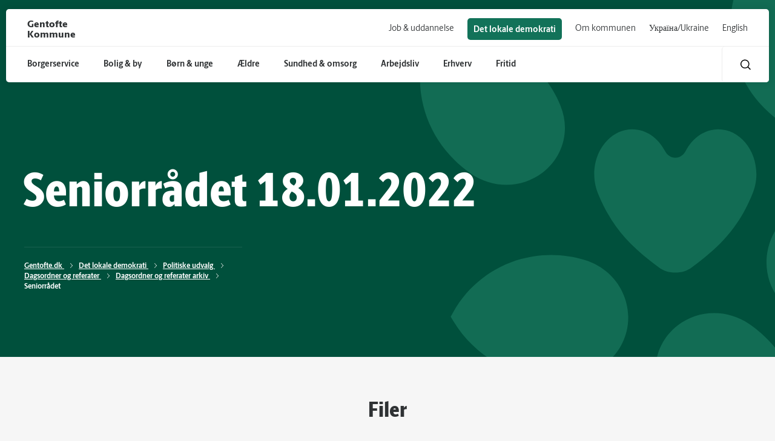

--- FILE ---
content_type: text/html; charset=utf-8
request_url: https://gentofte.dk/det-lokale-demokrati/politiske-udvalg/dagsordner-og-referater/dagsordner-og-referater-arkiv/seniorraadet/2022/18-01-2022/
body_size: 8993
content:
<!DOCTYPE html>
<html lang="en" class="gk-website">
<head>
    <meta charset="UTF-8" />
    <meta name="viewport" content="width=device-width, initial-scale=1.0" />
    <link rel="preload" as="font" type="font/woff2" crossorigin href="/dist/BerlingskeSans-Bd.woff2">
<link rel="preload" as="font" type="font/woff2" crossorigin href="/dist/BerlingskeSansCn-Bd.woff2">
<link rel="preload" as="font" type="font/woff2" crossorigin href="/dist/BerlingskeSansCn-XBd.woff2">
<link rel="preload" as="font" type="font/woff2" crossorigin href="/dist/BerlingskeSans-It.woff2">
<link rel="preload" as="font" type="font/woff2" crossorigin href="/dist/BerlingskeSans-Rg.woff2">
<link rel="preload" as="font" type="font/woff2" crossorigin href="/dist/BerlingskeSans-XBd.woff2">

    <link href="/dist/profile-gentofte.css?v=35eeaab91c78dfdbc2c2b4fa82b9dd34556f474a" rel="stylesheet" />
    <title>Seniorr&#xE5;det 18.01.2022  - Gentofte.dk</title>
    <meta name="description" content="Dagsordener og referater fra m&#xF8;de i Seniorr&#xE5;det i Gentofte Kommune den 18-01-2022">

    <meta property="og:title" content="M&#xF8;de i Seniorr&#xE5;det i Gentofte Kommune 18-01-2022 18.01.2022" />
    <meta property="og:type" content="website" />
    <meta property="og:description" content="Dagsordener og referater fra m&#xF8;de i Seniorr&#xE5;det i Gentofte Kommune den 18-01-2022" />
    <meta property="og:url" content="/det-lokale-demokrati/politiske-udvalg/dagsordner-og-referater/dagsordner-og-referater-arkiv/seniorraadet/2022/18-01-2022/" />


    <meta property="robots" content="index, follow" />

    

   
    <link rel="canonical" href="https://gentofte.dk/det-lokale-demokrati/politiske-udvalg/dagsordner-og-referater/dagsordner-og-referater-arkiv/seniorraadet/2022/18-01-2022/" />

    <script id="CookieConsent" data-culture="da" nonce="qTKsNelLSJjxb6lOZvJXdDLwfVN2jBFx0RejtuXB/YA=" type="text/javascript" src="https://policy.app.cookieinformation.com/uc.js"></script>

    <!-- <comment step="1" title="Tilføj Cludo styling [Alle sider]" description="Tilføj følgende lige inden <head> lukkes" pre="0" post="0"> -->
    <!-- www.Cludo.com search start CSS -->
    <link type="text/css" rel="stylesheet" href="//customer.cludo.com/assets/2542/11274/cludo-search.min.css" />
    <!-- www.Cludo.com search end CSS   -->
    <!-- </comment> -->

</head>
    <body class="no-js">
        <!-- detect if js is enabled -->
        <script>
            document.body.className = document.body.className.replace(
                "no-js",
                "js"
            );
        </script>
        <a href="#main" class="bypass-block-link">
            G&#xE5; til hoved indhold
        </a>
        <header class="header header__large d-print-none">
    <div class="header__inner inview-watch">
        <div class="header__top grid-spaceBetween grid-middle grid-noGutter">
            <div class="header__logo col-auto">

                <a href="/" title='Gentofte Kommune Gentofte&#xA;Kommune'>        
                    <div class="header__sitename">
                            <p class="header__sitename-top">Gentofte&#xA;Kommune</p>
                        </div>
                    </a>
            </div>
            <nav class="header__service-links col-auto" aria-label='Service menu'>
                <ul class="header__large-list ">
                        <li class="header__service-link">
                            <a href="/job/" tabindex="0">Job &amp; uddannelse</a>
                        </li>
                        <li class="header__service-link header__service-link--active">
                            <a href="/det-lokale-demokrati/" tabindex="0">Det lokale demokrati</a>
                        </li>
                        <li class="header__service-link">
                            <a href="/om-kommunen/" tabindex="0">Om kommunen</a>
                        </li>
                        <li class="header__service-link">
                            <a href="/ukraine/" tabindex="0">&#x423;&#x43A;&#x440;&#x430;&#x457;&#x43D;&#x430;/Ukraine</a>
                        </li>
                        <li class="header__service-link">
                            <a href="http://editer.gentofte.dk/en/" tabindex="0">English</a>
                        </li>

                </ul>
            </nav>
        </div>
        <div class="header__bottom grid-spaceBetween">
            <nav class="header__page-links col" aria-label='Hovedmenu'>
                <ul class="header__large-list">
                        <li>
                            <a href="/borgerservice/" class="header__page-link"  tabindex="0">
                                <div class="header__page-link-title">
                                    Borgerservice
                                </div>
                                    <div class="header__page-link-description">
                                        <span class="header__page-link-description-text">
                                            Pas, k&#xF8;rekort, selvbetjening
                                        </span>
                                    </div>
                            </a>
                        </li>
                        <li>
                            <a href="/bolig-og-by/" class="header__page-link"  tabindex="0">
                                <div class="header__page-link-title">
                                    Bolig &amp; by
                                </div>
                                    <div class="header__page-link-description">
                                        <span class="header__page-link-description-text">
                                            Affald, byggeri, parkering
                                        </span>
                                    </div>
                            </a>
                        </li>
                        <li>
                            <a href="/boern-og-unge/" class="header__page-link"  tabindex="0">
                                <div class="header__page-link-title">
                                    B&#xF8;rn &amp; unge
                                </div>
                                    <div class="header__page-link-description">
                                        <span class="header__page-link-description-text">
                                            Vuggestuer, b&#xF8;rnehaver, skoler
                                        </span>
                                    </div>
                            </a>
                        </li>
                        <li>
                            <a href="/aeldre/" class="header__page-link"  tabindex="0">
                                <div class="header__page-link-title">
                                    &#xC6;ldre
                                </div>
                                    <div class="header__page-link-description">
                                        <span class="header__page-link-description-text">
                                            &#xC6;ldreboliger, hjemmehj&#xE6;lp
                                        </span>
                                    </div>
                            </a>
                        </li>
                        <li>
                            <a href="/sundhed-og-omsorg/" class="header__page-link"  tabindex="0">
                                <div class="header__page-link-title">
                                    Sundhed &amp; omsorg
                                </div>
                                    <div class="header__page-link-description">
                                        <span class="header__page-link-description-text">
                                            Handicap, psykiatri, tandpleje, sundhedspleje
                                        </span>
                                    </div>
                            </a>
                        </li>
                        <li>
                            <a href="/arbejdsliv/" class="header__page-link"  tabindex="0">
                                <div class="header__page-link-title">
                                    Arbejdsliv
                                </div>
                                    <div class="header__page-link-description">
                                        <span class="header__page-link-description-text">
                                            Jobs&#xF8;gning, ledighed
                                        </span>
                                    </div>
                            </a>
                        </li>
                        <li>
                            <a href="/erhverv/" class="header__page-link"  tabindex="0">
                                <div class="header__page-link-title">
                                    Erhverv
                                </div>
                                    <div class="header__page-link-description">
                                        <span class="header__page-link-description-text">
                                            Opstart, v&#xE6;kst, tilladelser
                                        </span>
                                    </div>
                            </a>
                        </li>
                        <li>
                            <a href="/fritid/" class="header__page-link"  tabindex="0">
                                <div class="header__page-link-title">
                                    Fritid
                                </div>
                                    <div class="header__page-link-description">
                                        <span class="header__page-link-description-text">
                                            Natur, kultur, foreninger
                                        </span>
                                    </div>
                            </a>
                        </li>
                </ul>
            </nav>
            <div id="header__search" class="header__search col-auto" role="search">
 				<input id="header__search-input" class="header__search-input" type="text" tabindex="-1" autocomplete="off" value="" aria-hidden="true" aria-autocomplete="list" aria-haspopup="true" placeholder='S&#xF8;gning' aria-label='S&#xF8;gning'>
                <span role="button" tabindex="0" class="header__search-icon-toggle" aria-controls="header__search-input"  aria-expanded="false" aria-label='S&#xF8;gning' data-openlabel='S&#xF8;gning' data-closelabel='S&#xF8;gning'>
                    <span class="icon icon-magnifier">
	<svg
		data-name="Layer 1"
		version="1.1"
		width="20px"
		height="24px"
		viewBox="0 0 23.73 23.73"
		xmlns="http://www.w3.org/2000/svg"
	>
		<path
			d="m23.73 22.31-5.63-5.62a10.21 10.21 0 1 0-1.41 1.41l5.62 5.63zm-13.51-3.89a8.2 8.2 0 1 1 8.2-8.2 8.21 8.21 0 0 1-8.2 8.2z"
		/>
	</svg>
</span>

				</span>
            </div>
        </div>
        
	</div>
</header><header class="header header__small">
	<div class="header__inner inview-watch">
		<div class="header__small-menu">
			<div class="header__search" role="search">
				<button class="header__search-icon-magnifier" aria-expanded="false" aria-label='S&#xF8;gning'>
					<span class="icon icon-magnifier">
	<svg
		data-name="Layer 1"
		version="1.1"
		width="20px"
		height="24px"
		viewBox="0 0 23.73 23.73"
		xmlns="http://www.w3.org/2000/svg"
	>
		<path
			d="m23.73 22.31-5.63-5.62a10.21 10.21 0 1 0-1.41 1.41l5.62 5.63zm-13.51-3.89a8.2 8.2 0 1 1 8.2-8.2 8.21 8.21 0 0 1-8.2 8.2z"
		/>
	</svg>
</span>

				</button>
				<button class="header__search-icon-close" aria-expanded="true" aria-label='S&#xF8;gning'>
					<span class="icon icon-cross">
	<svg
		data-name="Layer 1"
		version="1.1"
		viewBox="0 0 21.42 21.42"
		width="15px"
		height="15px"
		xmlns="http://www.w3.org/2000/svg"
	>
		<polygon
			transform="translate(-21.29,-21.29)"
			points="32 30.59 22.71 21.29 21.29 22.71 30.59 32 21.29 41.29 22.71 42.71 32 33.41 41.29 42.71 42.71 41.29 33.41 32 42.71 22.71 41.29 21.29"
		/>
	</svg>
</span>

				</button>
			</div>
			<div id="header__small-menu" class="header__small-search-panel">
				<input class="header__search-input" type="search" value="" autocomplete="off" aria-autocomplete="list" aria-haspopup="true" placeholder='S&#xF8;gning' tabindex="-1" aria-expanded="false" aria-label='S&#xF8;g p&#xE5; hjemmesiden'>
				<button class="header__search-submit" aria-label='S&#xF8;g'>
					<span class="icon icon-magnifier">
	<svg
		data-name="Layer 1"
		version="1.1"
		width="20px"
		height="24px"
		viewBox="0 0 23.73 23.73"
		xmlns="http://www.w3.org/2000/svg"
	>
		<path
			d="m23.73 22.31-5.63-5.62a10.21 10.21 0 1 0-1.41 1.41l5.62 5.63zm-13.51-3.89a8.2 8.2 0 1 1 8.2-8.2 8.21 8.21 0 0 1-8.2 8.2z"
		/>
	</svg>
</span>

				</button>
			</div>
			<div class="header__logo">
				<a href="/"
					title='Gentofte Kommune Gentofte&#xA;Kommune'>
					<div class="header__sitename">

							<p class="header-extra-small header__sitename-top">Gentofte&#xA;Kommune</p>
					</div>
				</a>
			</div>
			<div class="header__panel-trigger">
				<button class="header__burger button--nostyling"
					aria-label='Menu'
					aria-expanded="false">
					<span class="icon icon-burger">
	<svg
		width="24px"
		height="16px"
		version="1.1"
		viewBox="0 0 85.994 56.728"
		xmlns="http://www.w3.org/2000/svg"
	>
		<g transform="translate(-.066663 .020154)">
			<path
				d="m0.066663-0.020154v9.0044h85.994v-9.0044zm0 23.639v9.0044h85.994v-9.0044zm0 24.085v9.0044h85.994v-9.0044z"
			/>
		</g>
	</svg>
</span>

				</button>
				<button class="header__close button--nostyling"
					aria-label='Menu'
					aria-expanded="true">
					<span class="icon icon-cross">
	<svg
		data-name="Layer 1"
		version="1.1"
		viewBox="0 0 21.42 21.42"
		width="15px"
		height="15px"
		xmlns="http://www.w3.org/2000/svg"
	>
		<polygon
			transform="translate(-21.29,-21.29)"
			points="32 30.59 22.71 21.29 21.29 22.71 30.59 32 21.29 41.29 22.71 42.71 32 33.41 41.29 42.71 42.71 41.29 33.41 32 42.71 22.71 41.29 21.29"
		/>
	</svg>
</span>

				</button>
			</div>
		</div>
		<div class="header__small-panel js-focus-within" style="max-height: 0; visibility: hidden;" aria-hidden="true">
			<nav class="header__page-links" aria-label='Hovedmenu'>
				<ul class="ul--nostyling">
						<li>
							<a href="/borgerservice/" class="header__page-link header__link" >
								<div class="header__page-link-title">
									Borgerservice
								</div>
							</a>
						</li>
						<li>
							<a href="/bolig-og-by/" class="header__page-link header__link" >
								<div class="header__page-link-title">
									Bolig &amp; by
								</div>
							</a>
						</li>
						<li>
							<a href="/boern-og-unge/" class="header__page-link header__link" >
								<div class="header__page-link-title">
									B&#xF8;rn &amp; unge
								</div>
							</a>
						</li>
						<li>
							<a href="/aeldre/" class="header__page-link header__link" >
								<div class="header__page-link-title">
									&#xC6;ldre
								</div>
							</a>
						</li>
						<li>
							<a href="/sundhed-og-omsorg/" class="header__page-link header__link" >
								<div class="header__page-link-title">
									Sundhed &amp; omsorg
								</div>
							</a>
						</li>
						<li>
							<a href="/arbejdsliv/" class="header__page-link header__link" >
								<div class="header__page-link-title">
									Arbejdsliv
								</div>
							</a>
						</li>
						<li>
							<a href="/erhverv/" class="header__page-link header__link" >
								<div class="header__page-link-title">
									Erhverv
								</div>
							</a>
						</li>
						<li>
							<a href="/fritid/" class="header__page-link header__link" >
								<div class="header__page-link-title">
									Fritid
								</div>
							</a>
						</li>
				</ul>
			</nav>

			<nav class="header__service-links" aria-label='Service menu'>
				<ul class="ul--nostyling">
							<li>
								<a href="/job/" class="header__service-link header__link">Job &amp; uddannelse</a>
							</li>
							<li>
								<a href="/det-lokale-demokrati/" class="header__service-link header__link header__service-link--active">Det lokale demokrati</a>
							</li>
							<li>
								<a href="/om-kommunen/" class="header__service-link header__link">Om kommunen</a>
							</li>
							<li>
								<a href="/ukraine/" class="header__service-link header__link">&#x423;&#x43A;&#x440;&#x430;&#x457;&#x43D;&#x430;/Ukraine</a>
							</li>
							<li>
								<a href="http://editer.gentofte.dk/en/" class="header__service-link header__link">English</a>
							</li>
				</ul>
			</nav>
		</div>
		
	</div>
</header>



        <main id="main">

				<section class="hero">
					<div class="hero__pattern inview-watch inview-custom-transition d-print-none">
						<svg version="1.1" viewBox="0 0 567 454" xmlns="http://www.w3.org/2000/svg">
							<path d="m80.395 372.28c-12.603-8.522-28.982-8.171-40.749 0.861-11.823 9.082-15.904 24.512-10.164 38.424 2.509 6.11 5.922 11.828 10.147 16.989 8.917 10.83 20.961 18.531 34.181 22.322 8.975 2.573 18.485 3.339 27.926 2.067l2.763-0.369 1.021-2.588c8.5-21.429 4.472-46.097-10.523-64.393-4.207-5.082-9.11-9.537-14.602-13.313zm45.857-96.247c-9.082-11.824-24.511-15.904-38.424-10.164-6.11 2.509-11.827 5.922-16.989 10.147-10.829 8.917-18.53 20.96-22.322 34.181-2.572 8.975-3.339 18.485-2.067 27.925l0.369 2.764 2.588 1.021c21.429 8.5 46.097 4.472 64.393-10.523 5.083-4.207 9.537-9.11 13.313-14.602 8.522-12.604 8.172-28.982-0.861-40.749zm147.97-54.538c-14.826-0.346-28.211 9.261-32.521 23.469-1.914 6.162-2.899 12.619-2.919 19.206 7e-3 23.345 12.604 45.395 32.88 57.544l2.351 1.402 2.388-1.317c20.359-11.209 33.009-32.705 33.022-56.115 0.0148-6.578-0.98117-13.168-2.9472-19.582l-7e-3 0.039c-4.383-14.368-17.333-24.27-32.247-24.646zm-85.871-8.2908c-12.604-8.521-28.982-8.171-40.749 0.862-11.823 9.081-15.904 24.51-10.164 38.423 2.509 6.11 5.922 11.828 10.147 16.989 8.917 10.83 20.961 18.53 34.181 22.322 8.975 2.573 18.485 3.339 27.926 2.067l2.763-0.369 1.021-2.588c8.5-21.429 4.472-46.097-10.523-64.393-4.207-5.082-9.11-9.537-14.602-13.313zm-113.32-39.434c-23.409 0.0122-44.906 12.663-56.115 33.021l-1.316 2.388 1.401 2.352c12.149 20.276 34.199 32.873 57.544 32.88 6.587-0.021 13.044-1.005 19.206-2.919 14.209-4.311 23.815-17.696 23.469-32.522-0.375-14.913-10.277-27.863-24.645-32.246l0.039-8e-3c-6.414-1.965-13.005-2.961-19.583-2.9462zm234.19-21.5-2.588 1.02-0.369 2.764c-1.272 9.441-0.505 18.951 2.067 27.925 3.792 13.221 11.492 25.264 22.321 34.181 5.162 4.226 10.88 7.639 16.99 10.148 13.912 5.74 29.342 1.659 38.424-10.164 9.032-11.767 9.382-28.146 0.861-40.749-3.776-5.493-8.231-10.395-13.313-14.602-18.296-14.995-42.964-19.023-64.393-10.523zm-26.963-19.337c-21.429-8.501-46.097-4.473-64.393 10.522-5.083 4.207-9.537 9.11-13.313 14.603-8.522 12.603-8.172 28.982 0.861 40.748 9.081 11.824 24.511 15.905 38.424 10.165 6.11-2.509 11.827-5.922 16.989-10.148 10.829-8.917 18.53-20.96 22.322-34.181 2.572-8.974 3.339-18.485 2.067-27.925l-0.369-2.764zm-160.68-31.172c-12.052 0-21.808 11.505-21.808 25.693 0 4.519 0.991 8.75 2.724 12.435l-8e-3 0.018c7.737 18.287 18.046 29.07 34.038 40.791 2.777 2.184 6.092 3.158 9.665 3.158 3.583 0 6.916-0.974 9.677-3.158 15.991-11.721 26.282-22.504 34.036-40.791l-0.018-0.018c1.733-3.685 2.734-7.916 2.734-12.435 0-14.188-9.765-25.693-21.807-25.693-7.898 0-14.811 4.939-18.627 12.342l-0.017 0.043c-1.215 2.378-3.44 3.985-5.969 3.985-2.546 0-4.752-1.607-5.977-3.985l-0.017-0.043c-3.814-7.403-10.73-12.342-18.626-12.342zm280.41-28.678c-6.578-0.01483-13.168 0.98117-19.582 2.9472l0.039 7e-3c-14.368 4.384-24.27 17.333-24.646 32.246-0.346 14.827 9.26 28.212 23.469 32.523 6.162 1.913 12.62 2.898 19.206 2.918 23.345-6e-3 45.395-12.604 57.544-32.88l1.402-2.351-1.317-2.389c-11.209-20.358-32.705-33.008-56.115-33.021zm-365.89-24.236c-8.974-2.572-18.484-3.339-27.925-2.067l-2.763 0.369-1.021 2.588c-8.501 21.429-4.473 46.097 10.522 64.393 4.207 5.082 9.111 9.537 14.603 13.313 12.603 8.521 28.982 8.171 40.748-0.862 11.824-9.081 15.905-24.511 10.165-38.423-2.509-6.11-5.922-11.828-10.148-16.99-8.916-10.829-20.96-18.529-34.181-22.321zm313.56-10.374c-21.074-9.793-45.892-7.285-64.779 6.543-5.315 3.878-10.041 8.577-14.051 13.955l0.034-0.018c-8.996 12.03-9.326 28.329-0.813 40.578 8.488 12.162 24.149 17.277 38.156 12.355 6.102-2.099 11.892-5.124 17.216-9.001 18.824-13.807 29.159-37.003 26.971-60.54l-0.259-2.725zm159.84-4.7722c-6.578-0.01483-13.169 0.98117-19.583 2.9472l0.039 7e-3c-14.368 4.383-24.27 17.333-24.645 32.246-0.346 14.827 9.26 28.211 23.469 32.522 6.162 1.914 12.619 2.899 19.206 2.919 23.344-7e-3 45.394-12.605 57.543-32.88l1.403-2.351-1.317-2.389c-11.209-20.358-32.706-33.008-56.115-33.021zm-296.37-33.69c-14.826-0.346-28.211 9.26-32.522 23.469-1.914 6.162-2.898 12.62-2.919 19.206 7e-3 23.345 12.605 45.395 32.881 57.544l2.351 1.402 2.388-1.317c20.358-11.209 33.009-32.706 33.021-56.115 0.0148-6.578-0.98117-13.169-2.9462-19.582l-8e-3 0.039c-4.383-14.368-17.333-24.271-32.246-24.646z"></path>
						</svg>

					</div>

					<header class="hero__content inview-watch-delayed inview-custom-transition">
						<div class="grid-noGutter hero__content-grid">
                            <div class="col-12 hero__content-grid-col">
                                <div class="grid-noGutter hero__title-grid">
                                    <div class="col-12_smx-9">
                                        <h1 class="hero__title header-extra-large">Seniorr&#xE5;det 18.01.2022</h1>
                                    </div>
                                </div>
                                <div class="grid-noGutter hero__description-grid ">
                                    <div class="col-auto">
                                        <div class="hero__description body-text rte"></div>
                                    </div>
                                </div>

                                <div class="grid-noGutter hero__breadcrumb-grid">
                                    <div class="col-12_sm-5_md-4">
                                        <ul class="breadcrumb inview-watch-delayed inview-custom-transition">
                                                    <li class="breadcrumb__item"><a href="/">Gentofte.dk <span class="icon icon-chevron">
	<svg
		data-name="Layer 1"
		version="1.1"
		viewBox="0 0 13.25 23.66"
		xmlns="http://www.w3.org/2000/svg"
	>
		<polygon
			transform="translate(-27.77,-20.17)"
			points="27.77 21.58 29.19 20.17 41.02 32 29.19 43.83 27.77 42.42 38.19 32"
		/>
	</svg>
</span>
</a></li>
                                                    <li class="breadcrumb__item"><a href="/det-lokale-demokrati/">Det lokale demokrati <span class="icon icon-chevron">
	<svg
		data-name="Layer 1"
		version="1.1"
		viewBox="0 0 13.25 23.66"
		xmlns="http://www.w3.org/2000/svg"
	>
		<polygon
			transform="translate(-27.77,-20.17)"
			points="27.77 21.58 29.19 20.17 41.02 32 29.19 43.83 27.77 42.42 38.19 32"
		/>
	</svg>
</span>
</a></li>
                                                    <li class="breadcrumb__item"><a href="/det-lokale-demokrati/#Politiske-udvalg">Politiske udvalg <span class="icon icon-chevron">
	<svg
		data-name="Layer 1"
		version="1.1"
		viewBox="0 0 13.25 23.66"
		xmlns="http://www.w3.org/2000/svg"
	>
		<polygon
			transform="translate(-27.77,-20.17)"
			points="27.77 21.58 29.19 20.17 41.02 32 29.19 43.83 27.77 42.42 38.19 32"
		/>
	</svg>
</span>
</a></li>
                                                    <li class="breadcrumb__item"><a href="/det-lokale-demokrati/politiske-udvalg/dagsordner-og-referater/">Dagsordner og referater <span class="icon icon-chevron">
	<svg
		data-name="Layer 1"
		version="1.1"
		viewBox="0 0 13.25 23.66"
		xmlns="http://www.w3.org/2000/svg"
	>
		<polygon
			transform="translate(-27.77,-20.17)"
			points="27.77 21.58 29.19 20.17 41.02 32 29.19 43.83 27.77 42.42 38.19 32"
		/>
	</svg>
</span>
</a></li>
                                                    <li class="breadcrumb__item"><a href="/det-lokale-demokrati/politiske-udvalg/dagsordner-og-referater/dagsordner-og-referater-arkiv/">Dagsordner og referater arkiv <span class="icon icon-chevron">
	<svg
		data-name="Layer 1"
		version="1.1"
		viewBox="0 0 13.25 23.66"
		xmlns="http://www.w3.org/2000/svg"
	>
		<polygon
			transform="translate(-27.77,-20.17)"
			points="27.77 21.58 29.19 20.17 41.02 32 29.19 43.83 27.77 42.42 38.19 32"
		/>
	</svg>
</span>
</a></li>
                                            <li class="breadcrumb__item"><span>Seniorr&#xE5;det</span></li>
                                        </ul>
                                    </div>
                                </div>
                            </div>
						</div>
					</header>
				</section>
                <section class="section">
                    <header class="section__intro section__intro--center inview-watch">
                        <h2 class="section__title">Filer</h2>
                    </header>
                    <div class="section__inner inview-watch-delayed">
                        <div class="download-list">
                            <ul class="grid-1_sm-2-equalHeight grid ul--nostyling">

                                    <li class="col download-list__item" tabindex="-1">
                                        <a href="/media/hj3jkb4a/dagsorden-seniorraad-20220118.pdf" class="download-list__link card grid-noGutter" target="blank" title="Dagsorden">
                                            <span class="download-list__icon download-list__icon-left col-auto "> <span class="icon icon-pdf">
	<svg
		width="20"
		height="24"
		version="1.1"
		viewBox="0 0 20 24"
		xmlns="http://www.w3.org/2000/svg"
	>
		<path
			d="m6.17 14.86h-1.7v4.14h1.15v-1.43h0.55a1.35 1.35 0 0 0 1.44-1.35 1.27 1.27 0 0 0-1.44-1.36zm-0.17 1.87h-0.39v-1h0.39a0.48 0.48 0 0 1 0.49 0.52 0.45 0.45 0 0 1-0.49 0.48z"
		/>
		<path
			d="m9.85 14.86h-1.52v4.14h1.4c1.67 0 2.47-0.79 2.47-2.1s-0.79-2.04-2.35-2.04zm-0.08 3.3h-0.29v-2.46h0.36a1.09 1.09 0 0 1 1.16 1.15c0 0.87-0.36 1.31-1.23 1.31z"
		/>
		<polygon
			transform="translate(-22,-20)"
			points="37.45 36.52 36.02 36.52 36.02 35.7 37.75 35.7 37.75 34.86 34.87 34.86 34.87 39 36.02 39 36.02 37.36 37.45 37.36"
		/>
		<path
			d="m13.41 0h-13.41v24h20v-17.41zm4.59 22h-16v-20h10.59l5.41 5.41z"
		/>
	</svg>
</span>
</span>
                                            <span class="download-list__item-name col-auto">
                                                Dagsorden
                                            </span>
                                            <span class="download-list__icon download-list__icon-right col-auto"> <span class="icon icon-download">
	<svg
		version="1.1"
		viewBox="0 0 24 24"
		width="20px"
		height="20px"
		xmlns="http://www.w3.org/2000/svg"
	>
		<polygon
			transform="translate(-20,-20)"
			points="33 35.59 33 20 31 20 31 35.59 25.71 30.29 24.29 31.71 32 39.41 39.71 31.71 38.29 30.29"
			fill="#fff"
		/>
		<rect y="22" width="24" height="2" fill="#fff" />
	</svg>
</span>
</span>
                                        </a>
                                    </li>
                                    <li class="col download-list__item" tabindex="-1">
                                        <a href="/media/gukjkgqr/referat-seniorraad-20220118.pdf" class="download-list__link card grid-noGutter" target="blank" title="Referat">
                                            <span class="download-list__icon download-list__icon-left col-auto "> <span class="icon icon-pdf">
	<svg
		width="20"
		height="24"
		version="1.1"
		viewBox="0 0 20 24"
		xmlns="http://www.w3.org/2000/svg"
	>
		<path
			d="m6.17 14.86h-1.7v4.14h1.15v-1.43h0.55a1.35 1.35 0 0 0 1.44-1.35 1.27 1.27 0 0 0-1.44-1.36zm-0.17 1.87h-0.39v-1h0.39a0.48 0.48 0 0 1 0.49 0.52 0.45 0.45 0 0 1-0.49 0.48z"
		/>
		<path
			d="m9.85 14.86h-1.52v4.14h1.4c1.67 0 2.47-0.79 2.47-2.1s-0.79-2.04-2.35-2.04zm-0.08 3.3h-0.29v-2.46h0.36a1.09 1.09 0 0 1 1.16 1.15c0 0.87-0.36 1.31-1.23 1.31z"
		/>
		<polygon
			transform="translate(-22,-20)"
			points="37.45 36.52 36.02 36.52 36.02 35.7 37.75 35.7 37.75 34.86 34.87 34.86 34.87 39 36.02 39 36.02 37.36 37.45 37.36"
		/>
		<path
			d="m13.41 0h-13.41v24h20v-17.41zm4.59 22h-16v-20h10.59l5.41 5.41z"
		/>
	</svg>
</span>
</span>
                                            <span class="download-list__item-name col-auto">
                                                Referat
                                            </span>
                                            <span class="download-list__icon download-list__icon-right col-auto"> <span class="icon icon-download">
	<svg
		version="1.1"
		viewBox="0 0 24 24"
		width="20px"
		height="20px"
		xmlns="http://www.w3.org/2000/svg"
	>
		<polygon
			transform="translate(-20,-20)"
			points="33 35.59 33 20 31 20 31 35.59 25.71 30.29 24.29 31.71 32 39.41 39.71 31.71 38.29 30.29"
			fill="#fff"
		/>
		<rect y="22" width="24" height="2" fill="#fff" />
	</svg>
</span>
</span>
                                        </a>
                                    </li>
                            </ul>
                        </div>
                    </div>
                </section>
        </main>
        

<footer class="footer section d-print-none">
  <div class="section__inner">
    <div class="grid footer__top">
      <div class="footer__logo col-12_sm-3 col_sm-first col-last">
              <img src='/media/iycnr2gb/primary-logo-white-rgb.png?width=287&amp;v=1d7998d6d534090'
              alt="Gentofte Kommune (1)"
              width="287"
              />
      </div>

              <div class="col-12_sm-3 footer__col  footer__column__company">
                <h2 class="bold footer__column-title footer__company-title">Find os</h2>
                <div class="footer__address">
                  <p class="footer__company-name">Gentofte Kommune</p>
                  <p class="footer__adrress-line">Bernstorffsvej 161 </p>
                  <p class="footer__adrress-line">2920 Charlottenlund</p>
                </div>
                  <p>
                    <a href="/borgerservice/kontakt-og-raadgivning/kontakt-borgerservice/">Find kontaktoplysninger og bestil tid i Borgerservice</a>
                  </p>
                    <p>
                        <a href="https://www.google.com/maps/place/Bernstorffsvej&#x2B;161,2920&#x2B;Charlottenlund" target="_blank" title="Du bliver nu sendt videre til Google Maps">
                            Se adresse p&#xE5; Google Maps
                        </a>
                    </p>
              </div>
              <div class="col-12_sm-3 footer__col  footer__column__contact">
                <h2 class="bold footer__column-title">Kontakt os &nbsp;</h2>
                <p>
                  <span>Tlf: </span><a href="tel:39 98 00 00">39 98 00 00</a>
                </p>
                <p>
                  <a href="mailto:gentofte@gentofte.dk">gentofte@gentofte.dk</a>
                </p>
                <p>
                  <a href="https://post.borger.dk/send/c5ddcfc3-3db8-4fb6-83cc-10d2468955c6/fd422fce-7d2d-464f-9773-211b3183f3b3/" target="_blank">Digital Post Borger</a>
                </p>
                <p>
                  <a href="https://virk.dk/digitalpost/new/c5ddcfc3-3db8-4fb6-83cc-10d2468955c6/fd422fce-7d2d-464f-9773-211b3183f3b3/" target="_blank">Digital Post Erhverv</a>
                </p>
              </div>
              <div class="col-12_sm-3 footer__col">
                <h2 class="bold footer__column-title footer__company-title">F&#xF8;lg os &nbsp;</h2>
                <div><p><a rel="noopener" href="https://da-dk.facebook.com/gentoftekom/" target="_blank">Facebook</a></p>
<p><a rel="noopener" href="https://www.linkedin.com/company/gentofte-kommune?originalSubdomain=dk" target="_blank" data-anchor="?originalSubdomain=dk">LinkedIn</a></p></div>
              </div>
        </div>
        <div class="grid footer__bottom">
          <div class="col-12 sm-hidden footer__divider"><hr /></div>
          <div class="col-12 footer__bottom-links">
                <a href="/emne-og-selvbetjeningsoversigt/">Emne- og selvbetjeningsoversigt</a>
                <a href="/om-hjemmesiden/">Om hjemmesiden</a>
                <a href="https://gentofte.dk/was" target="_blank">Tilg&#xE6;ngelighedserkl&#xE6;ring</a>
                <a href="/databeskyttelse/">Databeskyttelse</a>
                <a href="/om-kommunen/#Kontakt">Kontakt</a>
          </div>
        </div>
      </div>
    </footer>


        <script src="/dist/gentofte.js"></script>
        	<!-- SCRIPT -->
	<!-- <comment step="2" title="Tilføj Cludo script [Alle sider]" description="Indsæt følgende lige før </body>" pre="0" post="0"> -->
	<!-- www.Cludo.com search start JS -->
	<!--[if lte IE 9]>
	<script src="//api.cludo.com/scripts/xdomain.js" slave="//api.cludo.com/proxy.html"></script>
	<![endif]-->
	<!-- www.Cludo.com search end JS -->
	<!-- www.Cludo.com Search body init script start -->
	<script type="text/javascript" defer src="//customer.cludo.com/scripts/bundles/search-script.min.js"></script>
	<script nonce="qTKsNelLSJjxb6lOZvJXdDLwfVN2jBFx0RejtuXB/YA=">
		var CludoSearch;
		function initCludo() {
			var cludoSettings = {
				customerId: 2542,
				engineId: 11274,
				language: "da",
				searchUrl: "/soegeresultat/", //Denne skal afspejle den egentlige søgeresultatsides URL
				searchInputs: ["header__search", "header__small-menu", "cludo-search-content-form"],
				// initFacets: { "Category": ["Sider"] },
				initSearchBoxText: "",
				loading: "<img src='//customer.cludo.com/img/loading.gif' alt='Loading' class='loading' role='progressbar' /><div class='loading-more-text'>Loading results. Please wait ...</div>",
				customCallbackAfterSearch: function () {
					var resultItems = document.querySelectorAll('.search-results-item a');
					for (let i = 0; i < resultItems.length; i++) {
						resultItems[i].href += ( resultItems[i].href.match( /[\?]/g ) ? '&' : '?' ) + 'searchterm='+CludoSearch.params.query
					}
				}
			};
			CludoSearch = new Cludo(cludoSettings);
			CludoSearch.init();
		}
		document.addEventListener("DOMContentLoaded", initCludo);
	</script>
	<!-- www.Cludo.com Search body init script start -->
	<!-- </comment> -->

    </body>
</html>


--- FILE ---
content_type: text/css
request_url: https://gentofte.dk/dist/profile-gentofte.css?v=35eeaab91c78dfdbc2c2b4fa82b9dd34556f474a
body_size: 97851
content:
:root{--color-schwarzgrau: #2f3234;--color-schwarzgrau-rgb: 47, 50, 52;--color-schwarzgrau-75: #636667;--color-schwarzgrau-darken-5: #232527;--color-schwarzgrau-darken-20: black;--color-schwarzgrau-darken-4: #252829;--color-sand: #d2cdb9;--color-sand-darken-4: #cac4ad;--color-sand-darken-10: #beb79a;--color-dark-blue: #002364;--color-dark-blue-media-fill: #badcea;--color-light-blue: #b4dceb;--color-light-blue-darken-4: #a4d4e7;--color-darker-red: #c9000b;--color-dark-red: #af191e;--color-dark-red-media-fill: #ec4c57;--color-bright-red: #fa4650;--color-bright-red-media-fill: #badcea;--color-digital-red: #da353e;--color-digital-red-media-fill: #ec4c57;--color-orange: #ff911e;--color-orange-media-fill: #badcea;--color-green: #00503c;--color-green-media-fill: #46bd96;--color-digital-green: #127259;--color-mint: #00be96;--color-mint-media-fill: #00b28e;--color-grey: #f6f6f6;--color-dark-grey: #efefef;--color-extra-dark-grey: #e8eaeb;--color-white: #fff;--color-white-RGB: 255, 255, 255;--color-white-darken-20: #cccccc;--color-text-on-primary: #fff;--color-text-grey: #6d7377;--color-placeholder: #c2c1c1;--color-disabled: #eaeaea;--color-disabled-dark: #e0e0e0;--color-border-grey: #e3e3e3;--color-border-grey-light: #ececec;--color-background-grey: #cccccc;--color-primary: #00503c;--color-primary-darken-5: #003729;--color-primary-darken-10: #001d16;--color-primary-rgb: rgba(0, 80, 60, 0.9999);--color-primary-rgb-numeric: 0, 80, 60;--color-secondary: #d2cdb9;--color-cta: #127259;--color-carousel-dot: #a2a3a4;--color-cta-button-text: #fff;--color-black: #000000}/*! normalize.css v8.0.1 | MIT License | github.com/necolas/normalize.css */html{line-height:1.15;-webkit-text-size-adjust:100%}body{margin:0}main{display:block}h1{font-size:2em;margin:.67em 0}hr{box-sizing:content-box;height:0;overflow:visible}pre{font-family:monospace,monospace;font-size:1em}a{background-color:transparent}abbr[title]{border-bottom:none;text-decoration:underline;text-decoration:underline dotted}b,strong{font-weight:bolder}code,kbd,samp{font-family:monospace,monospace;font-size:1em}small{font-size:80%}sub,sup{font-size:75%;line-height:0;position:relative;vertical-align:baseline}sub{bottom:-0.25em}sup{top:-0.5em}img{border-style:none}button,input,optgroup,select,textarea{font-family:inherit;font-size:100%;line-height:1.15;margin:0}button,input{overflow:visible}button,select{text-transform:none}button,[type=button],[type=reset],[type=submit]{-webkit-appearance:button}button::-moz-focus-inner,[type=button]::-moz-focus-inner,[type=reset]::-moz-focus-inner,[type=submit]::-moz-focus-inner{border-style:none;padding:0}button:-moz-focusring,[type=button]:-moz-focusring,[type=reset]:-moz-focusring,[type=submit]:-moz-focusring{outline:1px dotted ButtonText}fieldset{padding:.35em .75em .625em}legend{box-sizing:border-box;color:inherit;display:table;max-width:100%;padding:0;white-space:normal}progress{vertical-align:baseline}textarea{overflow:auto}[type=checkbox],[type=radio]{box-sizing:border-box;padding:0}[type=number]::-webkit-inner-spin-button,[type=number]::-webkit-outer-spin-button{height:auto}[type=search]{-webkit-appearance:textfield;outline-offset:-2px}[type=search]::-webkit-search-decoration{-webkit-appearance:none}::-webkit-file-upload-button{-webkit-appearance:button;font:inherit}details{display:block}summary{display:list-item}template{display:none}[hidden]{display:none}@font-face{font-family:"Berlingske Sans";src:url(/dist/BerlingskeSans-Rg.eot) format("embedded-opentype");src:url(/dist/BerlingskeSans-Rg.woff2) format("woff2"),url(/dist/BerlingskeSans-Rg.woff) format("woff");font-weight:400;font-style:normal;font-display:swap}@font-face{font-family:"Berlingske Sans";src:url(/dist/BerlingskeSans-Bd.eot) format("embedded-opentype");src:url(/dist/BerlingskeSans-Bd.woff2) format("woff2"),url(/dist/BerlingskeSans-Bd.woff) format("woff");font-weight:700;font-style:normal;font-display:swap}@font-face{font-family:"Berlingske Sans";src:url(/dist/BerlingskeSans-XBd.eot) format("embedded-opentype");src:url(/dist/BerlingskeSans-XBd.woff2) format("woff2"),url(/dist/BerlingskeSans-XBd.woff) format("woff");font-weight:800;font-style:normal;font-display:swap}@font-face{font-family:"Berlingske Sans";src:url(/dist/BerlingskeSans-It.eot) format("embedded-opentype");src:url(/dist/BerlingskeSans-It.woff2) format("woff2"),url(/dist/BerlingskeSans-It.woff) format("woff");font-weight:400;font-style:italic;font-display:swap}@font-face{font-family:"Berlingske Sans Condensed";src:url(/dist/BerlingskeSansCn-Bd.eot) format("embedded-opentype");src:url(/dist/BerlingskeSansCn-Bd.woff2) format("woff2"),url(/dist/BerlingskeSansCn-Bd.woff) format("woff");font-weight:700;font-style:normal;font-display:swap}@font-face{font-family:"Berlingske Sans Condensed";src:url(/dist/BerlingskeSansCn-XBd.eot) format("embedded-opentype");src:url(/dist/BerlingskeSansCn-XBd.woff2) format("woff2"),url(/dist/BerlingskeSansCn-XBd.woff) format("woff");font-weight:800;font-style:normal;font-display:swap}[class~=grid],[class*=grid-],[class*=grid_]{box-sizing:border-box;display:flex;flex-flow:row wrap;margin:0 -0.5rem}[class~=col],[class*=col-],[class*=col_]{box-sizing:border-box;padding:0 .5rem 1rem;max-width:100%}[class~=col],[class*=col_]{flex:1 1 0%}[class*=col-]{flex:none}[class~=grid][class~=col],[class~=grid][class*=col-],[class~=grid][class*=col_],[class*=grid-][class~=col],[class*=grid-][class*=col-],[class*=grid-][class*=col_],[class*=grid_][class~=col],[class*=grid_][class*=col-],[class*=grid_][class*=col_]{margin:0;padding:0}[class*=grid-][class*=-noGutter]{margin:0}[class*=grid-][class*=-noGutter]>[class~=col],[class*=grid-][class*=-noGutter]>[class*=col-]{padding:0}[class*=grid-][class*=-noWrap]{flex-wrap:nowrap}[class*=grid-][class*=-center]{justify-content:center}[class*=grid-][class*=-right]{justify-content:flex-end;align-self:flex-end;margin-left:auto}[class*=grid-][class*=-top]{align-items:flex-start}[class*=grid-][class*=-middle]{align-items:center}[class*=grid-][class*=-bottom]{align-items:flex-end}[class*=grid-][class*=-reverse]{flex-direction:row-reverse}[class*=grid-][class*=-column]{flex-direction:column}[class*=grid-][class*=-column]>[class*=col-]{flex-basis:auto}[class*=grid-][class*=-column-reverse]{flex-direction:column-reverse}[class*=grid-][class*=-spaceBetween]{justify-content:space-between}[class*=grid-][class*=-spaceAround]{justify-content:space-around}[class*=grid-][class*=-equalHeight]>[class~=col],[class*=grid-][class*=-equalHeight]>[class*=col-],[class*=grid-][class*=-equalHeight]>[class*=col_]{align-self:stretch}[class*=grid-][class*=-equalHeight]>[class~=col]>*,[class*=grid-][class*=-equalHeight]>[class*=col-]>*,[class*=grid-][class*=-equalHeight]>[class*=col_]>*{height:100%}[class*=grid-][class*=-noBottom]>[class~=col],[class*=grid-][class*=-noBottom]>[class*=col-],[class*=grid-][class*=-noBottom]>[class*=col_]{padding-bottom:0}[class*=col-][class*=-top]{align-self:flex-start}[class*=col-][class*=-middle]{align-self:center}[class*=col-][class*=-bottom]{align-self:flex-end}[class*=col-][class*=-first]{order:-1}[class*=col-][class*=-last]{order:1}[class*=grid-1]>[class~=col],[class*=grid-1]>[class*=col-],[class*=grid-1]>[class*=col_]{flex-basis:100%;max-width:100%}[class*=grid-2]>[class~=col],[class*=grid-2]>[class*=col-],[class*=grid-2]>[class*=col_]{flex-basis:50%;max-width:50%}[class*=grid-3]>[class~=col],[class*=grid-3]>[class*=col-],[class*=grid-3]>[class*=col_]{flex-basis:33.3333333333%;max-width:33.3333333333%}[class*=grid-4]>[class~=col],[class*=grid-4]>[class*=col-],[class*=grid-4]>[class*=col_]{flex-basis:25%;max-width:25%}[class*=grid-5]>[class~=col],[class*=grid-5]>[class*=col-],[class*=grid-5]>[class*=col_]{flex-basis:20%;max-width:20%}[class*=grid-6]>[class~=col],[class*=grid-6]>[class*=col-],[class*=grid-6]>[class*=col_]{flex-basis:16.6666666667%;max-width:16.6666666667%}[class*=grid-7]>[class~=col],[class*=grid-7]>[class*=col-],[class*=grid-7]>[class*=col_]{flex-basis:14.2857142857%;max-width:14.2857142857%}[class*=grid-8]>[class~=col],[class*=grid-8]>[class*=col-],[class*=grid-8]>[class*=col_]{flex-basis:12.5%;max-width:12.5%}[class*=grid-9]>[class~=col],[class*=grid-9]>[class*=col-],[class*=grid-9]>[class*=col_]{flex-basis:11.1111111111%;max-width:11.1111111111%}[class*=grid-10]>[class~=col],[class*=grid-10]>[class*=col-],[class*=grid-10]>[class*=col_]{flex-basis:10%;max-width:10%}[class*=grid-11]>[class~=col],[class*=grid-11]>[class*=col-],[class*=grid-11]>[class*=col_]{flex-basis:9.0909090909%;max-width:9.0909090909%}[class*=grid-12]>[class~=col],[class*=grid-12]>[class*=col-],[class*=grid-12]>[class*=col_]{flex-basis:8.3333333333%;max-width:8.3333333333%}@media(min-width: 36em){[class*=_xs-1]>[class~=col],[class*=_xs-1]>[class*=col-],[class*=_xs-1]>[class*=col_]{flex-basis:100%;max-width:100%}[class*=_xs-2]>[class~=col],[class*=_xs-2]>[class*=col-],[class*=_xs-2]>[class*=col_]{flex-basis:50%;max-width:50%}[class*=_xs-3]>[class~=col],[class*=_xs-3]>[class*=col-],[class*=_xs-3]>[class*=col_]{flex-basis:33.3333333333%;max-width:33.3333333333%}[class*=_xs-4]>[class~=col],[class*=_xs-4]>[class*=col-],[class*=_xs-4]>[class*=col_]{flex-basis:25%;max-width:25%}[class*=_xs-5]>[class~=col],[class*=_xs-5]>[class*=col-],[class*=_xs-5]>[class*=col_]{flex-basis:20%;max-width:20%}[class*=_xs-6]>[class~=col],[class*=_xs-6]>[class*=col-],[class*=_xs-6]>[class*=col_]{flex-basis:16.6666666667%;max-width:16.6666666667%}[class*=_xs-7]>[class~=col],[class*=_xs-7]>[class*=col-],[class*=_xs-7]>[class*=col_]{flex-basis:14.2857142857%;max-width:14.2857142857%}[class*=_xs-8]>[class~=col],[class*=_xs-8]>[class*=col-],[class*=_xs-8]>[class*=col_]{flex-basis:12.5%;max-width:12.5%}[class*=_xs-9]>[class~=col],[class*=_xs-9]>[class*=col-],[class*=_xs-9]>[class*=col_]{flex-basis:11.1111111111%;max-width:11.1111111111%}[class*=_xs-10]>[class~=col],[class*=_xs-10]>[class*=col-],[class*=_xs-10]>[class*=col_]{flex-basis:10%;max-width:10%}[class*=_xs-11]>[class~=col],[class*=_xs-11]>[class*=col-],[class*=_xs-11]>[class*=col_]{flex-basis:9.0909090909%;max-width:9.0909090909%}[class*=_xs-12]>[class~=col],[class*=_xs-12]>[class*=col-],[class*=_xs-12]>[class*=col_]{flex-basis:8.3333333333%;max-width:8.3333333333%}}@media(min-width: 50.625em){[class*=_sm-1]>[class~=col],[class*=_sm-1]>[class*=col-],[class*=_sm-1]>[class*=col_]{flex-basis:100%;max-width:100%}[class*=_sm-2]>[class~=col],[class*=_sm-2]>[class*=col-],[class*=_sm-2]>[class*=col_]{flex-basis:50%;max-width:50%}[class*=_sm-3]>[class~=col],[class*=_sm-3]>[class*=col-],[class*=_sm-3]>[class*=col_]{flex-basis:33.3333333333%;max-width:33.3333333333%}[class*=_sm-4]>[class~=col],[class*=_sm-4]>[class*=col-],[class*=_sm-4]>[class*=col_]{flex-basis:25%;max-width:25%}[class*=_sm-5]>[class~=col],[class*=_sm-5]>[class*=col-],[class*=_sm-5]>[class*=col_]{flex-basis:20%;max-width:20%}[class*=_sm-6]>[class~=col],[class*=_sm-6]>[class*=col-],[class*=_sm-6]>[class*=col_]{flex-basis:16.6666666667%;max-width:16.6666666667%}[class*=_sm-7]>[class~=col],[class*=_sm-7]>[class*=col-],[class*=_sm-7]>[class*=col_]{flex-basis:14.2857142857%;max-width:14.2857142857%}[class*=_sm-8]>[class~=col],[class*=_sm-8]>[class*=col-],[class*=_sm-8]>[class*=col_]{flex-basis:12.5%;max-width:12.5%}[class*=_sm-9]>[class~=col],[class*=_sm-9]>[class*=col-],[class*=_sm-9]>[class*=col_]{flex-basis:11.1111111111%;max-width:11.1111111111%}[class*=_sm-10]>[class~=col],[class*=_sm-10]>[class*=col-],[class*=_sm-10]>[class*=col_]{flex-basis:10%;max-width:10%}[class*=_sm-11]>[class~=col],[class*=_sm-11]>[class*=col-],[class*=_sm-11]>[class*=col_]{flex-basis:9.0909090909%;max-width:9.0909090909%}[class*=_sm-12]>[class~=col],[class*=_sm-12]>[class*=col-],[class*=_sm-12]>[class*=col_]{flex-basis:8.3333333333%;max-width:8.3333333333%}}@media(min-width: 50.63em){[class*=_smx-1]>[class~=col],[class*=_smx-1]>[class*=col-],[class*=_smx-1]>[class*=col_]{flex-basis:100%;max-width:100%}[class*=_smx-2]>[class~=col],[class*=_smx-2]>[class*=col-],[class*=_smx-2]>[class*=col_]{flex-basis:50%;max-width:50%}[class*=_smx-3]>[class~=col],[class*=_smx-3]>[class*=col-],[class*=_smx-3]>[class*=col_]{flex-basis:33.3333333333%;max-width:33.3333333333%}[class*=_smx-4]>[class~=col],[class*=_smx-4]>[class*=col-],[class*=_smx-4]>[class*=col_]{flex-basis:25%;max-width:25%}[class*=_smx-5]>[class~=col],[class*=_smx-5]>[class*=col-],[class*=_smx-5]>[class*=col_]{flex-basis:20%;max-width:20%}[class*=_smx-6]>[class~=col],[class*=_smx-6]>[class*=col-],[class*=_smx-6]>[class*=col_]{flex-basis:16.6666666667%;max-width:16.6666666667%}[class*=_smx-7]>[class~=col],[class*=_smx-7]>[class*=col-],[class*=_smx-7]>[class*=col_]{flex-basis:14.2857142857%;max-width:14.2857142857%}[class*=_smx-8]>[class~=col],[class*=_smx-8]>[class*=col-],[class*=_smx-8]>[class*=col_]{flex-basis:12.5%;max-width:12.5%}[class*=_smx-9]>[class~=col],[class*=_smx-9]>[class*=col-],[class*=_smx-9]>[class*=col_]{flex-basis:11.1111111111%;max-width:11.1111111111%}[class*=_smx-10]>[class~=col],[class*=_smx-10]>[class*=col-],[class*=_smx-10]>[class*=col_]{flex-basis:10%;max-width:10%}[class*=_smx-11]>[class~=col],[class*=_smx-11]>[class*=col-],[class*=_smx-11]>[class*=col_]{flex-basis:9.0909090909%;max-width:9.0909090909%}[class*=_smx-12]>[class~=col],[class*=_smx-12]>[class*=col-],[class*=_smx-12]>[class*=col_]{flex-basis:8.3333333333%;max-width:8.3333333333%}}@media(min-width: 993px){[class*=_mobile-1]>[class~=col],[class*=_mobile-1]>[class*=col-],[class*=_mobile-1]>[class*=col_]{flex-basis:100%;max-width:100%}[class*=_mobile-2]>[class~=col],[class*=_mobile-2]>[class*=col-],[class*=_mobile-2]>[class*=col_]{flex-basis:50%;max-width:50%}[class*=_mobile-3]>[class~=col],[class*=_mobile-3]>[class*=col-],[class*=_mobile-3]>[class*=col_]{flex-basis:33.3333333333%;max-width:33.3333333333%}[class*=_mobile-4]>[class~=col],[class*=_mobile-4]>[class*=col-],[class*=_mobile-4]>[class*=col_]{flex-basis:25%;max-width:25%}[class*=_mobile-5]>[class~=col],[class*=_mobile-5]>[class*=col-],[class*=_mobile-5]>[class*=col_]{flex-basis:20%;max-width:20%}[class*=_mobile-6]>[class~=col],[class*=_mobile-6]>[class*=col-],[class*=_mobile-6]>[class*=col_]{flex-basis:16.6666666667%;max-width:16.6666666667%}[class*=_mobile-7]>[class~=col],[class*=_mobile-7]>[class*=col-],[class*=_mobile-7]>[class*=col_]{flex-basis:14.2857142857%;max-width:14.2857142857%}[class*=_mobile-8]>[class~=col],[class*=_mobile-8]>[class*=col-],[class*=_mobile-8]>[class*=col_]{flex-basis:12.5%;max-width:12.5%}[class*=_mobile-9]>[class~=col],[class*=_mobile-9]>[class*=col-],[class*=_mobile-9]>[class*=col_]{flex-basis:11.1111111111%;max-width:11.1111111111%}[class*=_mobile-10]>[class~=col],[class*=_mobile-10]>[class*=col-],[class*=_mobile-10]>[class*=col_]{flex-basis:10%;max-width:10%}[class*=_mobile-11]>[class~=col],[class*=_mobile-11]>[class*=col-],[class*=_mobile-11]>[class*=col_]{flex-basis:9.0909090909%;max-width:9.0909090909%}[class*=_mobile-12]>[class~=col],[class*=_mobile-12]>[class*=col-],[class*=_mobile-12]>[class*=col_]{flex-basis:8.3333333333%;max-width:8.3333333333%}}@media(min-width: 64em){[class*=_md-1]>[class~=col],[class*=_md-1]>[class*=col-],[class*=_md-1]>[class*=col_]{flex-basis:100%;max-width:100%}[class*=_md-2]>[class~=col],[class*=_md-2]>[class*=col-],[class*=_md-2]>[class*=col_]{flex-basis:50%;max-width:50%}[class*=_md-3]>[class~=col],[class*=_md-3]>[class*=col-],[class*=_md-3]>[class*=col_]{flex-basis:33.3333333333%;max-width:33.3333333333%}[class*=_md-4]>[class~=col],[class*=_md-4]>[class*=col-],[class*=_md-4]>[class*=col_]{flex-basis:25%;max-width:25%}[class*=_md-5]>[class~=col],[class*=_md-5]>[class*=col-],[class*=_md-5]>[class*=col_]{flex-basis:20%;max-width:20%}[class*=_md-6]>[class~=col],[class*=_md-6]>[class*=col-],[class*=_md-6]>[class*=col_]{flex-basis:16.6666666667%;max-width:16.6666666667%}[class*=_md-7]>[class~=col],[class*=_md-7]>[class*=col-],[class*=_md-7]>[class*=col_]{flex-basis:14.2857142857%;max-width:14.2857142857%}[class*=_md-8]>[class~=col],[class*=_md-8]>[class*=col-],[class*=_md-8]>[class*=col_]{flex-basis:12.5%;max-width:12.5%}[class*=_md-9]>[class~=col],[class*=_md-9]>[class*=col-],[class*=_md-9]>[class*=col_]{flex-basis:11.1111111111%;max-width:11.1111111111%}[class*=_md-10]>[class~=col],[class*=_md-10]>[class*=col-],[class*=_md-10]>[class*=col_]{flex-basis:10%;max-width:10%}[class*=_md-11]>[class~=col],[class*=_md-11]>[class*=col-],[class*=_md-11]>[class*=col_]{flex-basis:9.0909090909%;max-width:9.0909090909%}[class*=_md-12]>[class~=col],[class*=_md-12]>[class*=col-],[class*=_md-12]>[class*=col_]{flex-basis:8.3333333333%;max-width:8.3333333333%}}@media(min-width: 1025px){[class*=_mdx-1]>[class~=col],[class*=_mdx-1]>[class*=col-],[class*=_mdx-1]>[class*=col_]{flex-basis:100%;max-width:100%}[class*=_mdx-2]>[class~=col],[class*=_mdx-2]>[class*=col-],[class*=_mdx-2]>[class*=col_]{flex-basis:50%;max-width:50%}[class*=_mdx-3]>[class~=col],[class*=_mdx-3]>[class*=col-],[class*=_mdx-3]>[class*=col_]{flex-basis:33.3333333333%;max-width:33.3333333333%}[class*=_mdx-4]>[class~=col],[class*=_mdx-4]>[class*=col-],[class*=_mdx-4]>[class*=col_]{flex-basis:25%;max-width:25%}[class*=_mdx-5]>[class~=col],[class*=_mdx-5]>[class*=col-],[class*=_mdx-5]>[class*=col_]{flex-basis:20%;max-width:20%}[class*=_mdx-6]>[class~=col],[class*=_mdx-6]>[class*=col-],[class*=_mdx-6]>[class*=col_]{flex-basis:16.6666666667%;max-width:16.6666666667%}[class*=_mdx-7]>[class~=col],[class*=_mdx-7]>[class*=col-],[class*=_mdx-7]>[class*=col_]{flex-basis:14.2857142857%;max-width:14.2857142857%}[class*=_mdx-8]>[class~=col],[class*=_mdx-8]>[class*=col-],[class*=_mdx-8]>[class*=col_]{flex-basis:12.5%;max-width:12.5%}[class*=_mdx-9]>[class~=col],[class*=_mdx-9]>[class*=col-],[class*=_mdx-9]>[class*=col_]{flex-basis:11.1111111111%;max-width:11.1111111111%}[class*=_mdx-10]>[class~=col],[class*=_mdx-10]>[class*=col-],[class*=_mdx-10]>[class*=col_]{flex-basis:10%;max-width:10%}[class*=_mdx-11]>[class~=col],[class*=_mdx-11]>[class*=col-],[class*=_mdx-11]>[class*=col_]{flex-basis:9.0909090909%;max-width:9.0909090909%}[class*=_mdx-12]>[class~=col],[class*=_mdx-12]>[class*=col-],[class*=_mdx-12]>[class*=col_]{flex-basis:8.3333333333%;max-width:8.3333333333%}}@media(min-width: 80em){[class*=_lg-1]>[class~=col],[class*=_lg-1]>[class*=col-],[class*=_lg-1]>[class*=col_]{flex-basis:100%;max-width:100%}[class*=_lg-2]>[class~=col],[class*=_lg-2]>[class*=col-],[class*=_lg-2]>[class*=col_]{flex-basis:50%;max-width:50%}[class*=_lg-3]>[class~=col],[class*=_lg-3]>[class*=col-],[class*=_lg-3]>[class*=col_]{flex-basis:33.3333333333%;max-width:33.3333333333%}[class*=_lg-4]>[class~=col],[class*=_lg-4]>[class*=col-],[class*=_lg-4]>[class*=col_]{flex-basis:25%;max-width:25%}[class*=_lg-5]>[class~=col],[class*=_lg-5]>[class*=col-],[class*=_lg-5]>[class*=col_]{flex-basis:20%;max-width:20%}[class*=_lg-6]>[class~=col],[class*=_lg-6]>[class*=col-],[class*=_lg-6]>[class*=col_]{flex-basis:16.6666666667%;max-width:16.6666666667%}[class*=_lg-7]>[class~=col],[class*=_lg-7]>[class*=col-],[class*=_lg-7]>[class*=col_]{flex-basis:14.2857142857%;max-width:14.2857142857%}[class*=_lg-8]>[class~=col],[class*=_lg-8]>[class*=col-],[class*=_lg-8]>[class*=col_]{flex-basis:12.5%;max-width:12.5%}[class*=_lg-9]>[class~=col],[class*=_lg-9]>[class*=col-],[class*=_lg-9]>[class*=col_]{flex-basis:11.1111111111%;max-width:11.1111111111%}[class*=_lg-10]>[class~=col],[class*=_lg-10]>[class*=col-],[class*=_lg-10]>[class*=col_]{flex-basis:10%;max-width:10%}[class*=_lg-11]>[class~=col],[class*=_lg-11]>[class*=col-],[class*=_lg-11]>[class*=col_]{flex-basis:9.0909090909%;max-width:9.0909090909%}[class*=_lg-12]>[class~=col],[class*=_lg-12]>[class*=col-],[class*=_lg-12]>[class*=col_]{flex-basis:8.3333333333%;max-width:8.3333333333%}}[class~=grid]>[class*=col-1],[class*=grid-]>[class*=col-1],[class*=grid_]>[class*=col-1]{flex-basis:8.3333333333%;max-width:8.3333333333%}[class~=grid]>[class*=col-2],[class*=grid-]>[class*=col-2],[class*=grid_]>[class*=col-2]{flex-basis:16.6666666667%;max-width:16.6666666667%}[class~=grid]>[class*=col-3],[class*=grid-]>[class*=col-3],[class*=grid_]>[class*=col-3]{flex-basis:25%;max-width:25%}[class~=grid]>[class*=col-4],[class*=grid-]>[class*=col-4],[class*=grid_]>[class*=col-4]{flex-basis:33.3333333333%;max-width:33.3333333333%}[class~=grid]>[class*=col-5],[class*=grid-]>[class*=col-5],[class*=grid_]>[class*=col-5]{flex-basis:41.6666666667%;max-width:41.6666666667%}[class~=grid]>[class*=col-6],[class*=grid-]>[class*=col-6],[class*=grid_]>[class*=col-6]{flex-basis:50%;max-width:50%}[class~=grid]>[class*=col-7],[class*=grid-]>[class*=col-7],[class*=grid_]>[class*=col-7]{flex-basis:58.3333333333%;max-width:58.3333333333%}[class~=grid]>[class*=col-8],[class*=grid-]>[class*=col-8],[class*=grid_]>[class*=col-8]{flex-basis:66.6666666667%;max-width:66.6666666667%}[class~=grid]>[class*=col-9],[class*=grid-]>[class*=col-9],[class*=grid_]>[class*=col-9]{flex-basis:75%;max-width:75%}[class~=grid]>[class*=col-10],[class*=grid-]>[class*=col-10],[class*=grid_]>[class*=col-10]{flex-basis:83.3333333333%;max-width:83.3333333333%}[class~=grid]>[class*=col-11],[class*=grid-]>[class*=col-11],[class*=grid_]>[class*=col-11]{flex-basis:91.6666666667%;max-width:91.6666666667%}[class~=grid]>[class*=col-12],[class*=grid-]>[class*=col-12],[class*=grid_]>[class*=col-12]{flex-basis:100%;max-width:100%}[class~=grid]>[data-push-left*=off-0],[class*=grid-]>[data-push-left*=off-0],[class*=grid_]>[data-push-left*=off-0]{margin-left:0}[class~=grid]>[data-push-left*=off-1],[class*=grid-]>[data-push-left*=off-1],[class*=grid_]>[data-push-left*=off-1]{margin-left:8.3333333333%}[class~=grid]>[data-push-left*=off-2],[class*=grid-]>[data-push-left*=off-2],[class*=grid_]>[data-push-left*=off-2]{margin-left:16.6666666667%}[class~=grid]>[data-push-left*=off-3],[class*=grid-]>[data-push-left*=off-3],[class*=grid_]>[data-push-left*=off-3]{margin-left:25%}[class~=grid]>[data-push-left*=off-4],[class*=grid-]>[data-push-left*=off-4],[class*=grid_]>[data-push-left*=off-4]{margin-left:33.3333333333%}[class~=grid]>[data-push-left*=off-5],[class*=grid-]>[data-push-left*=off-5],[class*=grid_]>[data-push-left*=off-5]{margin-left:41.6666666667%}[class~=grid]>[data-push-left*=off-6],[class*=grid-]>[data-push-left*=off-6],[class*=grid_]>[data-push-left*=off-6]{margin-left:50%}[class~=grid]>[data-push-left*=off-7],[class*=grid-]>[data-push-left*=off-7],[class*=grid_]>[data-push-left*=off-7]{margin-left:58.3333333333%}[class~=grid]>[data-push-left*=off-8],[class*=grid-]>[data-push-left*=off-8],[class*=grid_]>[data-push-left*=off-8]{margin-left:66.6666666667%}[class~=grid]>[data-push-left*=off-9],[class*=grid-]>[data-push-left*=off-9],[class*=grid_]>[data-push-left*=off-9]{margin-left:75%}[class~=grid]>[data-push-left*=off-10],[class*=grid-]>[data-push-left*=off-10],[class*=grid_]>[data-push-left*=off-10]{margin-left:83.3333333333%}[class~=grid]>[data-push-left*=off-11],[class*=grid-]>[data-push-left*=off-11],[class*=grid_]>[data-push-left*=off-11]{margin-left:91.6666666667%}[class~=grid]>[data-push-right*=off-0],[class*=grid-]>[data-push-right*=off-0],[class*=grid_]>[data-push-right*=off-0]{margin-right:0}[class~=grid]>[data-push-right*=off-1],[class*=grid-]>[data-push-right*=off-1],[class*=grid_]>[data-push-right*=off-1]{margin-right:8.3333333333%}[class~=grid]>[data-push-right*=off-2],[class*=grid-]>[data-push-right*=off-2],[class*=grid_]>[data-push-right*=off-2]{margin-right:16.6666666667%}[class~=grid]>[data-push-right*=off-3],[class*=grid-]>[data-push-right*=off-3],[class*=grid_]>[data-push-right*=off-3]{margin-right:25%}[class~=grid]>[data-push-right*=off-4],[class*=grid-]>[data-push-right*=off-4],[class*=grid_]>[data-push-right*=off-4]{margin-right:33.3333333333%}[class~=grid]>[data-push-right*=off-5],[class*=grid-]>[data-push-right*=off-5],[class*=grid_]>[data-push-right*=off-5]{margin-right:41.6666666667%}[class~=grid]>[data-push-right*=off-6],[class*=grid-]>[data-push-right*=off-6],[class*=grid_]>[data-push-right*=off-6]{margin-right:50%}[class~=grid]>[data-push-right*=off-7],[class*=grid-]>[data-push-right*=off-7],[class*=grid_]>[data-push-right*=off-7]{margin-right:58.3333333333%}[class~=grid]>[data-push-right*=off-8],[class*=grid-]>[data-push-right*=off-8],[class*=grid_]>[data-push-right*=off-8]{margin-right:66.6666666667%}[class~=grid]>[data-push-right*=off-9],[class*=grid-]>[data-push-right*=off-9],[class*=grid_]>[data-push-right*=off-9]{margin-right:75%}[class~=grid]>[data-push-right*=off-10],[class*=grid-]>[data-push-right*=off-10],[class*=grid_]>[data-push-right*=off-10]{margin-right:83.3333333333%}[class~=grid]>[data-push-right*=off-11],[class*=grid-]>[data-push-right*=off-11],[class*=grid_]>[data-push-right*=off-11]{margin-right:91.6666666667%}@media(min-width: 36em){[class~=grid]>[class*=_xs-1],[class*=grid-]>[class*=_xs-1],[class*=grid_]>[class*=_xs-1]{flex-basis:8.3333333333%;max-width:8.3333333333%}[class~=grid]>[class*=_xs-2],[class*=grid-]>[class*=_xs-2],[class*=grid_]>[class*=_xs-2]{flex-basis:16.6666666667%;max-width:16.6666666667%}[class~=grid]>[class*=_xs-3],[class*=grid-]>[class*=_xs-3],[class*=grid_]>[class*=_xs-3]{flex-basis:25%;max-width:25%}[class~=grid]>[class*=_xs-4],[class*=grid-]>[class*=_xs-4],[class*=grid_]>[class*=_xs-4]{flex-basis:33.3333333333%;max-width:33.3333333333%}[class~=grid]>[class*=_xs-5],[class*=grid-]>[class*=_xs-5],[class*=grid_]>[class*=_xs-5]{flex-basis:41.6666666667%;max-width:41.6666666667%}[class~=grid]>[class*=_xs-6],[class*=grid-]>[class*=_xs-6],[class*=grid_]>[class*=_xs-6]{flex-basis:50%;max-width:50%}[class~=grid]>[class*=_xs-7],[class*=grid-]>[class*=_xs-7],[class*=grid_]>[class*=_xs-7]{flex-basis:58.3333333333%;max-width:58.3333333333%}[class~=grid]>[class*=_xs-8],[class*=grid-]>[class*=_xs-8],[class*=grid_]>[class*=_xs-8]{flex-basis:66.6666666667%;max-width:66.6666666667%}[class~=grid]>[class*=_xs-9],[class*=grid-]>[class*=_xs-9],[class*=grid_]>[class*=_xs-9]{flex-basis:75%;max-width:75%}[class~=grid]>[class*=_xs-10],[class*=grid-]>[class*=_xs-10],[class*=grid_]>[class*=_xs-10]{flex-basis:83.3333333333%;max-width:83.3333333333%}[class~=grid]>[class*=_xs-11],[class*=grid-]>[class*=_xs-11],[class*=grid_]>[class*=_xs-11]{flex-basis:91.6666666667%;max-width:91.6666666667%}[class~=grid]>[class*=_xs-12],[class*=grid-]>[class*=_xs-12],[class*=grid_]>[class*=_xs-12]{flex-basis:100%;max-width:100%}[class~=grid]>[data-push-left*=_xs-0],[class*=grid-]>[data-push-left*=_xs-0],[class*=grid_]>[data-push-left*=_xs-0]{margin-left:0}[class~=grid]>[data-push-left*=_xs-1],[class*=grid-]>[data-push-left*=_xs-1],[class*=grid_]>[data-push-left*=_xs-1]{margin-left:8.3333333333%}[class~=grid]>[data-push-left*=_xs-2],[class*=grid-]>[data-push-left*=_xs-2],[class*=grid_]>[data-push-left*=_xs-2]{margin-left:16.6666666667%}[class~=grid]>[data-push-left*=_xs-3],[class*=grid-]>[data-push-left*=_xs-3],[class*=grid_]>[data-push-left*=_xs-3]{margin-left:25%}[class~=grid]>[data-push-left*=_xs-4],[class*=grid-]>[data-push-left*=_xs-4],[class*=grid_]>[data-push-left*=_xs-4]{margin-left:33.3333333333%}[class~=grid]>[data-push-left*=_xs-5],[class*=grid-]>[data-push-left*=_xs-5],[class*=grid_]>[data-push-left*=_xs-5]{margin-left:41.6666666667%}[class~=grid]>[data-push-left*=_xs-6],[class*=grid-]>[data-push-left*=_xs-6],[class*=grid_]>[data-push-left*=_xs-6]{margin-left:50%}[class~=grid]>[data-push-left*=_xs-7],[class*=grid-]>[data-push-left*=_xs-7],[class*=grid_]>[data-push-left*=_xs-7]{margin-left:58.3333333333%}[class~=grid]>[data-push-left*=_xs-8],[class*=grid-]>[data-push-left*=_xs-8],[class*=grid_]>[data-push-left*=_xs-8]{margin-left:66.6666666667%}[class~=grid]>[data-push-left*=_xs-9],[class*=grid-]>[data-push-left*=_xs-9],[class*=grid_]>[data-push-left*=_xs-9]{margin-left:75%}[class~=grid]>[data-push-left*=_xs-10],[class*=grid-]>[data-push-left*=_xs-10],[class*=grid_]>[data-push-left*=_xs-10]{margin-left:83.3333333333%}[class~=grid]>[data-push-left*=_xs-11],[class*=grid-]>[data-push-left*=_xs-11],[class*=grid_]>[data-push-left*=_xs-11]{margin-left:91.6666666667%}[class~=grid]>[data-push-right*=_xs-0],[class*=grid-]>[data-push-right*=_xs-0],[class*=grid_]>[data-push-right*=_xs-0]{margin-right:0}[class~=grid]>[data-push-right*=_xs-1],[class*=grid-]>[data-push-right*=_xs-1],[class*=grid_]>[data-push-right*=_xs-1]{margin-right:8.3333333333%}[class~=grid]>[data-push-right*=_xs-2],[class*=grid-]>[data-push-right*=_xs-2],[class*=grid_]>[data-push-right*=_xs-2]{margin-right:16.6666666667%}[class~=grid]>[data-push-right*=_xs-3],[class*=grid-]>[data-push-right*=_xs-3],[class*=grid_]>[data-push-right*=_xs-3]{margin-right:25%}[class~=grid]>[data-push-right*=_xs-4],[class*=grid-]>[data-push-right*=_xs-4],[class*=grid_]>[data-push-right*=_xs-4]{margin-right:33.3333333333%}[class~=grid]>[data-push-right*=_xs-5],[class*=grid-]>[data-push-right*=_xs-5],[class*=grid_]>[data-push-right*=_xs-5]{margin-right:41.6666666667%}[class~=grid]>[data-push-right*=_xs-6],[class*=grid-]>[data-push-right*=_xs-6],[class*=grid_]>[data-push-right*=_xs-6]{margin-right:50%}[class~=grid]>[data-push-right*=_xs-7],[class*=grid-]>[data-push-right*=_xs-7],[class*=grid_]>[data-push-right*=_xs-7]{margin-right:58.3333333333%}[class~=grid]>[data-push-right*=_xs-8],[class*=grid-]>[data-push-right*=_xs-8],[class*=grid_]>[data-push-right*=_xs-8]{margin-right:66.6666666667%}[class~=grid]>[data-push-right*=_xs-9],[class*=grid-]>[data-push-right*=_xs-9],[class*=grid_]>[data-push-right*=_xs-9]{margin-right:75%}[class~=grid]>[data-push-right*=_xs-10],[class*=grid-]>[data-push-right*=_xs-10],[class*=grid_]>[data-push-right*=_xs-10]{margin-right:83.3333333333%}[class~=grid]>[data-push-right*=_xs-11],[class*=grid-]>[data-push-right*=_xs-11],[class*=grid_]>[data-push-right*=_xs-11]{margin-right:91.6666666667%}[class~=grid] [class*=_xs-first],[class*=grid-] [class*=_xs-first],[class*=grid_] [class*=_xs-first]{order:-1}[class~=grid] [class*=_xs-last],[class*=grid-] [class*=_xs-last],[class*=grid_] [class*=_xs-last]{order:1}}@media(min-width: 50.625em){[class~=grid]>[class*=_sm-1],[class*=grid-]>[class*=_sm-1],[class*=grid_]>[class*=_sm-1]{flex-basis:8.3333333333%;max-width:8.3333333333%}[class~=grid]>[class*=_sm-2],[class*=grid-]>[class*=_sm-2],[class*=grid_]>[class*=_sm-2]{flex-basis:16.6666666667%;max-width:16.6666666667%}[class~=grid]>[class*=_sm-3],[class*=grid-]>[class*=_sm-3],[class*=grid_]>[class*=_sm-3]{flex-basis:25%;max-width:25%}[class~=grid]>[class*=_sm-4],[class*=grid-]>[class*=_sm-4],[class*=grid_]>[class*=_sm-4]{flex-basis:33.3333333333%;max-width:33.3333333333%}[class~=grid]>[class*=_sm-5],[class*=grid-]>[class*=_sm-5],[class*=grid_]>[class*=_sm-5]{flex-basis:41.6666666667%;max-width:41.6666666667%}[class~=grid]>[class*=_sm-6],[class*=grid-]>[class*=_sm-6],[class*=grid_]>[class*=_sm-6]{flex-basis:50%;max-width:50%}[class~=grid]>[class*=_sm-7],[class*=grid-]>[class*=_sm-7],[class*=grid_]>[class*=_sm-7]{flex-basis:58.3333333333%;max-width:58.3333333333%}[class~=grid]>[class*=_sm-8],[class*=grid-]>[class*=_sm-8],[class*=grid_]>[class*=_sm-8]{flex-basis:66.6666666667%;max-width:66.6666666667%}[class~=grid]>[class*=_sm-9],[class*=grid-]>[class*=_sm-9],[class*=grid_]>[class*=_sm-9]{flex-basis:75%;max-width:75%}[class~=grid]>[class*=_sm-10],[class*=grid-]>[class*=_sm-10],[class*=grid_]>[class*=_sm-10]{flex-basis:83.3333333333%;max-width:83.3333333333%}[class~=grid]>[class*=_sm-11],[class*=grid-]>[class*=_sm-11],[class*=grid_]>[class*=_sm-11]{flex-basis:91.6666666667%;max-width:91.6666666667%}[class~=grid]>[class*=_sm-12],[class*=grid-]>[class*=_sm-12],[class*=grid_]>[class*=_sm-12]{flex-basis:100%;max-width:100%}[class~=grid]>[data-push-left*=_sm-0],[class*=grid-]>[data-push-left*=_sm-0],[class*=grid_]>[data-push-left*=_sm-0]{margin-left:0}[class~=grid]>[data-push-left*=_sm-1],[class*=grid-]>[data-push-left*=_sm-1],[class*=grid_]>[data-push-left*=_sm-1]{margin-left:8.3333333333%}[class~=grid]>[data-push-left*=_sm-2],[class*=grid-]>[data-push-left*=_sm-2],[class*=grid_]>[data-push-left*=_sm-2]{margin-left:16.6666666667%}[class~=grid]>[data-push-left*=_sm-3],[class*=grid-]>[data-push-left*=_sm-3],[class*=grid_]>[data-push-left*=_sm-3]{margin-left:25%}[class~=grid]>[data-push-left*=_sm-4],[class*=grid-]>[data-push-left*=_sm-4],[class*=grid_]>[data-push-left*=_sm-4]{margin-left:33.3333333333%}[class~=grid]>[data-push-left*=_sm-5],[class*=grid-]>[data-push-left*=_sm-5],[class*=grid_]>[data-push-left*=_sm-5]{margin-left:41.6666666667%}[class~=grid]>[data-push-left*=_sm-6],[class*=grid-]>[data-push-left*=_sm-6],[class*=grid_]>[data-push-left*=_sm-6]{margin-left:50%}[class~=grid]>[data-push-left*=_sm-7],[class*=grid-]>[data-push-left*=_sm-7],[class*=grid_]>[data-push-left*=_sm-7]{margin-left:58.3333333333%}[class~=grid]>[data-push-left*=_sm-8],[class*=grid-]>[data-push-left*=_sm-8],[class*=grid_]>[data-push-left*=_sm-8]{margin-left:66.6666666667%}[class~=grid]>[data-push-left*=_sm-9],[class*=grid-]>[data-push-left*=_sm-9],[class*=grid_]>[data-push-left*=_sm-9]{margin-left:75%}[class~=grid]>[data-push-left*=_sm-10],[class*=grid-]>[data-push-left*=_sm-10],[class*=grid_]>[data-push-left*=_sm-10]{margin-left:83.3333333333%}[class~=grid]>[data-push-left*=_sm-11],[class*=grid-]>[data-push-left*=_sm-11],[class*=grid_]>[data-push-left*=_sm-11]{margin-left:91.6666666667%}[class~=grid]>[data-push-right*=_sm-0],[class*=grid-]>[data-push-right*=_sm-0],[class*=grid_]>[data-push-right*=_sm-0]{margin-right:0}[class~=grid]>[data-push-right*=_sm-1],[class*=grid-]>[data-push-right*=_sm-1],[class*=grid_]>[data-push-right*=_sm-1]{margin-right:8.3333333333%}[class~=grid]>[data-push-right*=_sm-2],[class*=grid-]>[data-push-right*=_sm-2],[class*=grid_]>[data-push-right*=_sm-2]{margin-right:16.6666666667%}[class~=grid]>[data-push-right*=_sm-3],[class*=grid-]>[data-push-right*=_sm-3],[class*=grid_]>[data-push-right*=_sm-3]{margin-right:25%}[class~=grid]>[data-push-right*=_sm-4],[class*=grid-]>[data-push-right*=_sm-4],[class*=grid_]>[data-push-right*=_sm-4]{margin-right:33.3333333333%}[class~=grid]>[data-push-right*=_sm-5],[class*=grid-]>[data-push-right*=_sm-5],[class*=grid_]>[data-push-right*=_sm-5]{margin-right:41.6666666667%}[class~=grid]>[data-push-right*=_sm-6],[class*=grid-]>[data-push-right*=_sm-6],[class*=grid_]>[data-push-right*=_sm-6]{margin-right:50%}[class~=grid]>[data-push-right*=_sm-7],[class*=grid-]>[data-push-right*=_sm-7],[class*=grid_]>[data-push-right*=_sm-7]{margin-right:58.3333333333%}[class~=grid]>[data-push-right*=_sm-8],[class*=grid-]>[data-push-right*=_sm-8],[class*=grid_]>[data-push-right*=_sm-8]{margin-right:66.6666666667%}[class~=grid]>[data-push-right*=_sm-9],[class*=grid-]>[data-push-right*=_sm-9],[class*=grid_]>[data-push-right*=_sm-9]{margin-right:75%}[class~=grid]>[data-push-right*=_sm-10],[class*=grid-]>[data-push-right*=_sm-10],[class*=grid_]>[data-push-right*=_sm-10]{margin-right:83.3333333333%}[class~=grid]>[data-push-right*=_sm-11],[class*=grid-]>[data-push-right*=_sm-11],[class*=grid_]>[data-push-right*=_sm-11]{margin-right:91.6666666667%}[class~=grid] [class*=_sm-first],[class*=grid-] [class*=_sm-first],[class*=grid_] [class*=_sm-first]{order:-1}[class~=grid] [class*=_sm-last],[class*=grid-] [class*=_sm-last],[class*=grid_] [class*=_sm-last]{order:1}}@media(min-width: 50.63em){[class~=grid]>[class*=_smx-1],[class*=grid-]>[class*=_smx-1],[class*=grid_]>[class*=_smx-1]{flex-basis:8.3333333333%;max-width:8.3333333333%}[class~=grid]>[class*=_smx-2],[class*=grid-]>[class*=_smx-2],[class*=grid_]>[class*=_smx-2]{flex-basis:16.6666666667%;max-width:16.6666666667%}[class~=grid]>[class*=_smx-3],[class*=grid-]>[class*=_smx-3],[class*=grid_]>[class*=_smx-3]{flex-basis:25%;max-width:25%}[class~=grid]>[class*=_smx-4],[class*=grid-]>[class*=_smx-4],[class*=grid_]>[class*=_smx-4]{flex-basis:33.3333333333%;max-width:33.3333333333%}[class~=grid]>[class*=_smx-5],[class*=grid-]>[class*=_smx-5],[class*=grid_]>[class*=_smx-5]{flex-basis:41.6666666667%;max-width:41.6666666667%}[class~=grid]>[class*=_smx-6],[class*=grid-]>[class*=_smx-6],[class*=grid_]>[class*=_smx-6]{flex-basis:50%;max-width:50%}[class~=grid]>[class*=_smx-7],[class*=grid-]>[class*=_smx-7],[class*=grid_]>[class*=_smx-7]{flex-basis:58.3333333333%;max-width:58.3333333333%}[class~=grid]>[class*=_smx-8],[class*=grid-]>[class*=_smx-8],[class*=grid_]>[class*=_smx-8]{flex-basis:66.6666666667%;max-width:66.6666666667%}[class~=grid]>[class*=_smx-9],[class*=grid-]>[class*=_smx-9],[class*=grid_]>[class*=_smx-9]{flex-basis:75%;max-width:75%}[class~=grid]>[class*=_smx-10],[class*=grid-]>[class*=_smx-10],[class*=grid_]>[class*=_smx-10]{flex-basis:83.3333333333%;max-width:83.3333333333%}[class~=grid]>[class*=_smx-11],[class*=grid-]>[class*=_smx-11],[class*=grid_]>[class*=_smx-11]{flex-basis:91.6666666667%;max-width:91.6666666667%}[class~=grid]>[class*=_smx-12],[class*=grid-]>[class*=_smx-12],[class*=grid_]>[class*=_smx-12]{flex-basis:100%;max-width:100%}[class~=grid]>[data-push-left*=_smx-0],[class*=grid-]>[data-push-left*=_smx-0],[class*=grid_]>[data-push-left*=_smx-0]{margin-left:0}[class~=grid]>[data-push-left*=_smx-1],[class*=grid-]>[data-push-left*=_smx-1],[class*=grid_]>[data-push-left*=_smx-1]{margin-left:8.3333333333%}[class~=grid]>[data-push-left*=_smx-2],[class*=grid-]>[data-push-left*=_smx-2],[class*=grid_]>[data-push-left*=_smx-2]{margin-left:16.6666666667%}[class~=grid]>[data-push-left*=_smx-3],[class*=grid-]>[data-push-left*=_smx-3],[class*=grid_]>[data-push-left*=_smx-3]{margin-left:25%}[class~=grid]>[data-push-left*=_smx-4],[class*=grid-]>[data-push-left*=_smx-4],[class*=grid_]>[data-push-left*=_smx-4]{margin-left:33.3333333333%}[class~=grid]>[data-push-left*=_smx-5],[class*=grid-]>[data-push-left*=_smx-5],[class*=grid_]>[data-push-left*=_smx-5]{margin-left:41.6666666667%}[class~=grid]>[data-push-left*=_smx-6],[class*=grid-]>[data-push-left*=_smx-6],[class*=grid_]>[data-push-left*=_smx-6]{margin-left:50%}[class~=grid]>[data-push-left*=_smx-7],[class*=grid-]>[data-push-left*=_smx-7],[class*=grid_]>[data-push-left*=_smx-7]{margin-left:58.3333333333%}[class~=grid]>[data-push-left*=_smx-8],[class*=grid-]>[data-push-left*=_smx-8],[class*=grid_]>[data-push-left*=_smx-8]{margin-left:66.6666666667%}[class~=grid]>[data-push-left*=_smx-9],[class*=grid-]>[data-push-left*=_smx-9],[class*=grid_]>[data-push-left*=_smx-9]{margin-left:75%}[class~=grid]>[data-push-left*=_smx-10],[class*=grid-]>[data-push-left*=_smx-10],[class*=grid_]>[data-push-left*=_smx-10]{margin-left:83.3333333333%}[class~=grid]>[data-push-left*=_smx-11],[class*=grid-]>[data-push-left*=_smx-11],[class*=grid_]>[data-push-left*=_smx-11]{margin-left:91.6666666667%}[class~=grid]>[data-push-right*=_smx-0],[class*=grid-]>[data-push-right*=_smx-0],[class*=grid_]>[data-push-right*=_smx-0]{margin-right:0}[class~=grid]>[data-push-right*=_smx-1],[class*=grid-]>[data-push-right*=_smx-1],[class*=grid_]>[data-push-right*=_smx-1]{margin-right:8.3333333333%}[class~=grid]>[data-push-right*=_smx-2],[class*=grid-]>[data-push-right*=_smx-2],[class*=grid_]>[data-push-right*=_smx-2]{margin-right:16.6666666667%}[class~=grid]>[data-push-right*=_smx-3],[class*=grid-]>[data-push-right*=_smx-3],[class*=grid_]>[data-push-right*=_smx-3]{margin-right:25%}[class~=grid]>[data-push-right*=_smx-4],[class*=grid-]>[data-push-right*=_smx-4],[class*=grid_]>[data-push-right*=_smx-4]{margin-right:33.3333333333%}[class~=grid]>[data-push-right*=_smx-5],[class*=grid-]>[data-push-right*=_smx-5],[class*=grid_]>[data-push-right*=_smx-5]{margin-right:41.6666666667%}[class~=grid]>[data-push-right*=_smx-6],[class*=grid-]>[data-push-right*=_smx-6],[class*=grid_]>[data-push-right*=_smx-6]{margin-right:50%}[class~=grid]>[data-push-right*=_smx-7],[class*=grid-]>[data-push-right*=_smx-7],[class*=grid_]>[data-push-right*=_smx-7]{margin-right:58.3333333333%}[class~=grid]>[data-push-right*=_smx-8],[class*=grid-]>[data-push-right*=_smx-8],[class*=grid_]>[data-push-right*=_smx-8]{margin-right:66.6666666667%}[class~=grid]>[data-push-right*=_smx-9],[class*=grid-]>[data-push-right*=_smx-9],[class*=grid_]>[data-push-right*=_smx-9]{margin-right:75%}[class~=grid]>[data-push-right*=_smx-10],[class*=grid-]>[data-push-right*=_smx-10],[class*=grid_]>[data-push-right*=_smx-10]{margin-right:83.3333333333%}[class~=grid]>[data-push-right*=_smx-11],[class*=grid-]>[data-push-right*=_smx-11],[class*=grid_]>[data-push-right*=_smx-11]{margin-right:91.6666666667%}[class~=grid] [class*=_smx-first],[class*=grid-] [class*=_smx-first],[class*=grid_] [class*=_smx-first]{order:-1}[class~=grid] [class*=_smx-last],[class*=grid-] [class*=_smx-last],[class*=grid_] [class*=_smx-last]{order:1}}@media(min-width: 993px){[class~=grid]>[class*=_mobile-1],[class*=grid-]>[class*=_mobile-1],[class*=grid_]>[class*=_mobile-1]{flex-basis:8.3333333333%;max-width:8.3333333333%}[class~=grid]>[class*=_mobile-2],[class*=grid-]>[class*=_mobile-2],[class*=grid_]>[class*=_mobile-2]{flex-basis:16.6666666667%;max-width:16.6666666667%}[class~=grid]>[class*=_mobile-3],[class*=grid-]>[class*=_mobile-3],[class*=grid_]>[class*=_mobile-3]{flex-basis:25%;max-width:25%}[class~=grid]>[class*=_mobile-4],[class*=grid-]>[class*=_mobile-4],[class*=grid_]>[class*=_mobile-4]{flex-basis:33.3333333333%;max-width:33.3333333333%}[class~=grid]>[class*=_mobile-5],[class*=grid-]>[class*=_mobile-5],[class*=grid_]>[class*=_mobile-5]{flex-basis:41.6666666667%;max-width:41.6666666667%}[class~=grid]>[class*=_mobile-6],[class*=grid-]>[class*=_mobile-6],[class*=grid_]>[class*=_mobile-6]{flex-basis:50%;max-width:50%}[class~=grid]>[class*=_mobile-7],[class*=grid-]>[class*=_mobile-7],[class*=grid_]>[class*=_mobile-7]{flex-basis:58.3333333333%;max-width:58.3333333333%}[class~=grid]>[class*=_mobile-8],[class*=grid-]>[class*=_mobile-8],[class*=grid_]>[class*=_mobile-8]{flex-basis:66.6666666667%;max-width:66.6666666667%}[class~=grid]>[class*=_mobile-9],[class*=grid-]>[class*=_mobile-9],[class*=grid_]>[class*=_mobile-9]{flex-basis:75%;max-width:75%}[class~=grid]>[class*=_mobile-10],[class*=grid-]>[class*=_mobile-10],[class*=grid_]>[class*=_mobile-10]{flex-basis:83.3333333333%;max-width:83.3333333333%}[class~=grid]>[class*=_mobile-11],[class*=grid-]>[class*=_mobile-11],[class*=grid_]>[class*=_mobile-11]{flex-basis:91.6666666667%;max-width:91.6666666667%}[class~=grid]>[class*=_mobile-12],[class*=grid-]>[class*=_mobile-12],[class*=grid_]>[class*=_mobile-12]{flex-basis:100%;max-width:100%}[class~=grid]>[data-push-left*=_mobile-0],[class*=grid-]>[data-push-left*=_mobile-0],[class*=grid_]>[data-push-left*=_mobile-0]{margin-left:0}[class~=grid]>[data-push-left*=_mobile-1],[class*=grid-]>[data-push-left*=_mobile-1],[class*=grid_]>[data-push-left*=_mobile-1]{margin-left:8.3333333333%}[class~=grid]>[data-push-left*=_mobile-2],[class*=grid-]>[data-push-left*=_mobile-2],[class*=grid_]>[data-push-left*=_mobile-2]{margin-left:16.6666666667%}[class~=grid]>[data-push-left*=_mobile-3],[class*=grid-]>[data-push-left*=_mobile-3],[class*=grid_]>[data-push-left*=_mobile-3]{margin-left:25%}[class~=grid]>[data-push-left*=_mobile-4],[class*=grid-]>[data-push-left*=_mobile-4],[class*=grid_]>[data-push-left*=_mobile-4]{margin-left:33.3333333333%}[class~=grid]>[data-push-left*=_mobile-5],[class*=grid-]>[data-push-left*=_mobile-5],[class*=grid_]>[data-push-left*=_mobile-5]{margin-left:41.6666666667%}[class~=grid]>[data-push-left*=_mobile-6],[class*=grid-]>[data-push-left*=_mobile-6],[class*=grid_]>[data-push-left*=_mobile-6]{margin-left:50%}[class~=grid]>[data-push-left*=_mobile-7],[class*=grid-]>[data-push-left*=_mobile-7],[class*=grid_]>[data-push-left*=_mobile-7]{margin-left:58.3333333333%}[class~=grid]>[data-push-left*=_mobile-8],[class*=grid-]>[data-push-left*=_mobile-8],[class*=grid_]>[data-push-left*=_mobile-8]{margin-left:66.6666666667%}[class~=grid]>[data-push-left*=_mobile-9],[class*=grid-]>[data-push-left*=_mobile-9],[class*=grid_]>[data-push-left*=_mobile-9]{margin-left:75%}[class~=grid]>[data-push-left*=_mobile-10],[class*=grid-]>[data-push-left*=_mobile-10],[class*=grid_]>[data-push-left*=_mobile-10]{margin-left:83.3333333333%}[class~=grid]>[data-push-left*=_mobile-11],[class*=grid-]>[data-push-left*=_mobile-11],[class*=grid_]>[data-push-left*=_mobile-11]{margin-left:91.6666666667%}[class~=grid]>[data-push-right*=_mobile-0],[class*=grid-]>[data-push-right*=_mobile-0],[class*=grid_]>[data-push-right*=_mobile-0]{margin-right:0}[class~=grid]>[data-push-right*=_mobile-1],[class*=grid-]>[data-push-right*=_mobile-1],[class*=grid_]>[data-push-right*=_mobile-1]{margin-right:8.3333333333%}[class~=grid]>[data-push-right*=_mobile-2],[class*=grid-]>[data-push-right*=_mobile-2],[class*=grid_]>[data-push-right*=_mobile-2]{margin-right:16.6666666667%}[class~=grid]>[data-push-right*=_mobile-3],[class*=grid-]>[data-push-right*=_mobile-3],[class*=grid_]>[data-push-right*=_mobile-3]{margin-right:25%}[class~=grid]>[data-push-right*=_mobile-4],[class*=grid-]>[data-push-right*=_mobile-4],[class*=grid_]>[data-push-right*=_mobile-4]{margin-right:33.3333333333%}[class~=grid]>[data-push-right*=_mobile-5],[class*=grid-]>[data-push-right*=_mobile-5],[class*=grid_]>[data-push-right*=_mobile-5]{margin-right:41.6666666667%}[class~=grid]>[data-push-right*=_mobile-6],[class*=grid-]>[data-push-right*=_mobile-6],[class*=grid_]>[data-push-right*=_mobile-6]{margin-right:50%}[class~=grid]>[data-push-right*=_mobile-7],[class*=grid-]>[data-push-right*=_mobile-7],[class*=grid_]>[data-push-right*=_mobile-7]{margin-right:58.3333333333%}[class~=grid]>[data-push-right*=_mobile-8],[class*=grid-]>[data-push-right*=_mobile-8],[class*=grid_]>[data-push-right*=_mobile-8]{margin-right:66.6666666667%}[class~=grid]>[data-push-right*=_mobile-9],[class*=grid-]>[data-push-right*=_mobile-9],[class*=grid_]>[data-push-right*=_mobile-9]{margin-right:75%}[class~=grid]>[data-push-right*=_mobile-10],[class*=grid-]>[data-push-right*=_mobile-10],[class*=grid_]>[data-push-right*=_mobile-10]{margin-right:83.3333333333%}[class~=grid]>[data-push-right*=_mobile-11],[class*=grid-]>[data-push-right*=_mobile-11],[class*=grid_]>[data-push-right*=_mobile-11]{margin-right:91.6666666667%}[class~=grid] [class*=_mobile-first],[class*=grid-] [class*=_mobile-first],[class*=grid_] [class*=_mobile-first]{order:-1}[class~=grid] [class*=_mobile-last],[class*=grid-] [class*=_mobile-last],[class*=grid_] [class*=_mobile-last]{order:1}}@media(min-width: 64em){[class~=grid]>[class*=_md-1],[class*=grid-]>[class*=_md-1],[class*=grid_]>[class*=_md-1]{flex-basis:8.3333333333%;max-width:8.3333333333%}[class~=grid]>[class*=_md-2],[class*=grid-]>[class*=_md-2],[class*=grid_]>[class*=_md-2]{flex-basis:16.6666666667%;max-width:16.6666666667%}[class~=grid]>[class*=_md-3],[class*=grid-]>[class*=_md-3],[class*=grid_]>[class*=_md-3]{flex-basis:25%;max-width:25%}[class~=grid]>[class*=_md-4],[class*=grid-]>[class*=_md-4],[class*=grid_]>[class*=_md-4]{flex-basis:33.3333333333%;max-width:33.3333333333%}[class~=grid]>[class*=_md-5],[class*=grid-]>[class*=_md-5],[class*=grid_]>[class*=_md-5]{flex-basis:41.6666666667%;max-width:41.6666666667%}[class~=grid]>[class*=_md-6],[class*=grid-]>[class*=_md-6],[class*=grid_]>[class*=_md-6]{flex-basis:50%;max-width:50%}[class~=grid]>[class*=_md-7],[class*=grid-]>[class*=_md-7],[class*=grid_]>[class*=_md-7]{flex-basis:58.3333333333%;max-width:58.3333333333%}[class~=grid]>[class*=_md-8],[class*=grid-]>[class*=_md-8],[class*=grid_]>[class*=_md-8]{flex-basis:66.6666666667%;max-width:66.6666666667%}[class~=grid]>[class*=_md-9],[class*=grid-]>[class*=_md-9],[class*=grid_]>[class*=_md-9]{flex-basis:75%;max-width:75%}[class~=grid]>[class*=_md-10],[class*=grid-]>[class*=_md-10],[class*=grid_]>[class*=_md-10]{flex-basis:83.3333333333%;max-width:83.3333333333%}[class~=grid]>[class*=_md-11],[class*=grid-]>[class*=_md-11],[class*=grid_]>[class*=_md-11]{flex-basis:91.6666666667%;max-width:91.6666666667%}[class~=grid]>[class*=_md-12],[class*=grid-]>[class*=_md-12],[class*=grid_]>[class*=_md-12]{flex-basis:100%;max-width:100%}[class~=grid]>[data-push-left*=_md-0],[class*=grid-]>[data-push-left*=_md-0],[class*=grid_]>[data-push-left*=_md-0]{margin-left:0}[class~=grid]>[data-push-left*=_md-1],[class*=grid-]>[data-push-left*=_md-1],[class*=grid_]>[data-push-left*=_md-1]{margin-left:8.3333333333%}[class~=grid]>[data-push-left*=_md-2],[class*=grid-]>[data-push-left*=_md-2],[class*=grid_]>[data-push-left*=_md-2]{margin-left:16.6666666667%}[class~=grid]>[data-push-left*=_md-3],[class*=grid-]>[data-push-left*=_md-3],[class*=grid_]>[data-push-left*=_md-3]{margin-left:25%}[class~=grid]>[data-push-left*=_md-4],[class*=grid-]>[data-push-left*=_md-4],[class*=grid_]>[data-push-left*=_md-4]{margin-left:33.3333333333%}[class~=grid]>[data-push-left*=_md-5],[class*=grid-]>[data-push-left*=_md-5],[class*=grid_]>[data-push-left*=_md-5]{margin-left:41.6666666667%}[class~=grid]>[data-push-left*=_md-6],[class*=grid-]>[data-push-left*=_md-6],[class*=grid_]>[data-push-left*=_md-6]{margin-left:50%}[class~=grid]>[data-push-left*=_md-7],[class*=grid-]>[data-push-left*=_md-7],[class*=grid_]>[data-push-left*=_md-7]{margin-left:58.3333333333%}[class~=grid]>[data-push-left*=_md-8],[class*=grid-]>[data-push-left*=_md-8],[class*=grid_]>[data-push-left*=_md-8]{margin-left:66.6666666667%}[class~=grid]>[data-push-left*=_md-9],[class*=grid-]>[data-push-left*=_md-9],[class*=grid_]>[data-push-left*=_md-9]{margin-left:75%}[class~=grid]>[data-push-left*=_md-10],[class*=grid-]>[data-push-left*=_md-10],[class*=grid_]>[data-push-left*=_md-10]{margin-left:83.3333333333%}[class~=grid]>[data-push-left*=_md-11],[class*=grid-]>[data-push-left*=_md-11],[class*=grid_]>[data-push-left*=_md-11]{margin-left:91.6666666667%}[class~=grid]>[data-push-right*=_md-0],[class*=grid-]>[data-push-right*=_md-0],[class*=grid_]>[data-push-right*=_md-0]{margin-right:0}[class~=grid]>[data-push-right*=_md-1],[class*=grid-]>[data-push-right*=_md-1],[class*=grid_]>[data-push-right*=_md-1]{margin-right:8.3333333333%}[class~=grid]>[data-push-right*=_md-2],[class*=grid-]>[data-push-right*=_md-2],[class*=grid_]>[data-push-right*=_md-2]{margin-right:16.6666666667%}[class~=grid]>[data-push-right*=_md-3],[class*=grid-]>[data-push-right*=_md-3],[class*=grid_]>[data-push-right*=_md-3]{margin-right:25%}[class~=grid]>[data-push-right*=_md-4],[class*=grid-]>[data-push-right*=_md-4],[class*=grid_]>[data-push-right*=_md-4]{margin-right:33.3333333333%}[class~=grid]>[data-push-right*=_md-5],[class*=grid-]>[data-push-right*=_md-5],[class*=grid_]>[data-push-right*=_md-5]{margin-right:41.6666666667%}[class~=grid]>[data-push-right*=_md-6],[class*=grid-]>[data-push-right*=_md-6],[class*=grid_]>[data-push-right*=_md-6]{margin-right:50%}[class~=grid]>[data-push-right*=_md-7],[class*=grid-]>[data-push-right*=_md-7],[class*=grid_]>[data-push-right*=_md-7]{margin-right:58.3333333333%}[class~=grid]>[data-push-right*=_md-8],[class*=grid-]>[data-push-right*=_md-8],[class*=grid_]>[data-push-right*=_md-8]{margin-right:66.6666666667%}[class~=grid]>[data-push-right*=_md-9],[class*=grid-]>[data-push-right*=_md-9],[class*=grid_]>[data-push-right*=_md-9]{margin-right:75%}[class~=grid]>[data-push-right*=_md-10],[class*=grid-]>[data-push-right*=_md-10],[class*=grid_]>[data-push-right*=_md-10]{margin-right:83.3333333333%}[class~=grid]>[data-push-right*=_md-11],[class*=grid-]>[data-push-right*=_md-11],[class*=grid_]>[data-push-right*=_md-11]{margin-right:91.6666666667%}[class~=grid] [class*=_md-first],[class*=grid-] [class*=_md-first],[class*=grid_] [class*=_md-first]{order:-1}[class~=grid] [class*=_md-last],[class*=grid-] [class*=_md-last],[class*=grid_] [class*=_md-last]{order:1}}@media(min-width: 1025px){[class~=grid]>[class*=_mdx-1],[class*=grid-]>[class*=_mdx-1],[class*=grid_]>[class*=_mdx-1]{flex-basis:8.3333333333%;max-width:8.3333333333%}[class~=grid]>[class*=_mdx-2],[class*=grid-]>[class*=_mdx-2],[class*=grid_]>[class*=_mdx-2]{flex-basis:16.6666666667%;max-width:16.6666666667%}[class~=grid]>[class*=_mdx-3],[class*=grid-]>[class*=_mdx-3],[class*=grid_]>[class*=_mdx-3]{flex-basis:25%;max-width:25%}[class~=grid]>[class*=_mdx-4],[class*=grid-]>[class*=_mdx-4],[class*=grid_]>[class*=_mdx-4]{flex-basis:33.3333333333%;max-width:33.3333333333%}[class~=grid]>[class*=_mdx-5],[class*=grid-]>[class*=_mdx-5],[class*=grid_]>[class*=_mdx-5]{flex-basis:41.6666666667%;max-width:41.6666666667%}[class~=grid]>[class*=_mdx-6],[class*=grid-]>[class*=_mdx-6],[class*=grid_]>[class*=_mdx-6]{flex-basis:50%;max-width:50%}[class~=grid]>[class*=_mdx-7],[class*=grid-]>[class*=_mdx-7],[class*=grid_]>[class*=_mdx-7]{flex-basis:58.3333333333%;max-width:58.3333333333%}[class~=grid]>[class*=_mdx-8],[class*=grid-]>[class*=_mdx-8],[class*=grid_]>[class*=_mdx-8]{flex-basis:66.6666666667%;max-width:66.6666666667%}[class~=grid]>[class*=_mdx-9],[class*=grid-]>[class*=_mdx-9],[class*=grid_]>[class*=_mdx-9]{flex-basis:75%;max-width:75%}[class~=grid]>[class*=_mdx-10],[class*=grid-]>[class*=_mdx-10],[class*=grid_]>[class*=_mdx-10]{flex-basis:83.3333333333%;max-width:83.3333333333%}[class~=grid]>[class*=_mdx-11],[class*=grid-]>[class*=_mdx-11],[class*=grid_]>[class*=_mdx-11]{flex-basis:91.6666666667%;max-width:91.6666666667%}[class~=grid]>[class*=_mdx-12],[class*=grid-]>[class*=_mdx-12],[class*=grid_]>[class*=_mdx-12]{flex-basis:100%;max-width:100%}[class~=grid]>[data-push-left*=_mdx-0],[class*=grid-]>[data-push-left*=_mdx-0],[class*=grid_]>[data-push-left*=_mdx-0]{margin-left:0}[class~=grid]>[data-push-left*=_mdx-1],[class*=grid-]>[data-push-left*=_mdx-1],[class*=grid_]>[data-push-left*=_mdx-1]{margin-left:8.3333333333%}[class~=grid]>[data-push-left*=_mdx-2],[class*=grid-]>[data-push-left*=_mdx-2],[class*=grid_]>[data-push-left*=_mdx-2]{margin-left:16.6666666667%}[class~=grid]>[data-push-left*=_mdx-3],[class*=grid-]>[data-push-left*=_mdx-3],[class*=grid_]>[data-push-left*=_mdx-3]{margin-left:25%}[class~=grid]>[data-push-left*=_mdx-4],[class*=grid-]>[data-push-left*=_mdx-4],[class*=grid_]>[data-push-left*=_mdx-4]{margin-left:33.3333333333%}[class~=grid]>[data-push-left*=_mdx-5],[class*=grid-]>[data-push-left*=_mdx-5],[class*=grid_]>[data-push-left*=_mdx-5]{margin-left:41.6666666667%}[class~=grid]>[data-push-left*=_mdx-6],[class*=grid-]>[data-push-left*=_mdx-6],[class*=grid_]>[data-push-left*=_mdx-6]{margin-left:50%}[class~=grid]>[data-push-left*=_mdx-7],[class*=grid-]>[data-push-left*=_mdx-7],[class*=grid_]>[data-push-left*=_mdx-7]{margin-left:58.3333333333%}[class~=grid]>[data-push-left*=_mdx-8],[class*=grid-]>[data-push-left*=_mdx-8],[class*=grid_]>[data-push-left*=_mdx-8]{margin-left:66.6666666667%}[class~=grid]>[data-push-left*=_mdx-9],[class*=grid-]>[data-push-left*=_mdx-9],[class*=grid_]>[data-push-left*=_mdx-9]{margin-left:75%}[class~=grid]>[data-push-left*=_mdx-10],[class*=grid-]>[data-push-left*=_mdx-10],[class*=grid_]>[data-push-left*=_mdx-10]{margin-left:83.3333333333%}[class~=grid]>[data-push-left*=_mdx-11],[class*=grid-]>[data-push-left*=_mdx-11],[class*=grid_]>[data-push-left*=_mdx-11]{margin-left:91.6666666667%}[class~=grid]>[data-push-right*=_mdx-0],[class*=grid-]>[data-push-right*=_mdx-0],[class*=grid_]>[data-push-right*=_mdx-0]{margin-right:0}[class~=grid]>[data-push-right*=_mdx-1],[class*=grid-]>[data-push-right*=_mdx-1],[class*=grid_]>[data-push-right*=_mdx-1]{margin-right:8.3333333333%}[class~=grid]>[data-push-right*=_mdx-2],[class*=grid-]>[data-push-right*=_mdx-2],[class*=grid_]>[data-push-right*=_mdx-2]{margin-right:16.6666666667%}[class~=grid]>[data-push-right*=_mdx-3],[class*=grid-]>[data-push-right*=_mdx-3],[class*=grid_]>[data-push-right*=_mdx-3]{margin-right:25%}[class~=grid]>[data-push-right*=_mdx-4],[class*=grid-]>[data-push-right*=_mdx-4],[class*=grid_]>[data-push-right*=_mdx-4]{margin-right:33.3333333333%}[class~=grid]>[data-push-right*=_mdx-5],[class*=grid-]>[data-push-right*=_mdx-5],[class*=grid_]>[data-push-right*=_mdx-5]{margin-right:41.6666666667%}[class~=grid]>[data-push-right*=_mdx-6],[class*=grid-]>[data-push-right*=_mdx-6],[class*=grid_]>[data-push-right*=_mdx-6]{margin-right:50%}[class~=grid]>[data-push-right*=_mdx-7],[class*=grid-]>[data-push-right*=_mdx-7],[class*=grid_]>[data-push-right*=_mdx-7]{margin-right:58.3333333333%}[class~=grid]>[data-push-right*=_mdx-8],[class*=grid-]>[data-push-right*=_mdx-8],[class*=grid_]>[data-push-right*=_mdx-8]{margin-right:66.6666666667%}[class~=grid]>[data-push-right*=_mdx-9],[class*=grid-]>[data-push-right*=_mdx-9],[class*=grid_]>[data-push-right*=_mdx-9]{margin-right:75%}[class~=grid]>[data-push-right*=_mdx-10],[class*=grid-]>[data-push-right*=_mdx-10],[class*=grid_]>[data-push-right*=_mdx-10]{margin-right:83.3333333333%}[class~=grid]>[data-push-right*=_mdx-11],[class*=grid-]>[data-push-right*=_mdx-11],[class*=grid_]>[data-push-right*=_mdx-11]{margin-right:91.6666666667%}[class~=grid] [class*=_mdx-first],[class*=grid-] [class*=_mdx-first],[class*=grid_] [class*=_mdx-first]{order:-1}[class~=grid] [class*=_mdx-last],[class*=grid-] [class*=_mdx-last],[class*=grid_] [class*=_mdx-last]{order:1}}@media(min-width: 80em){[class~=grid]>[class*=_lg-1],[class*=grid-]>[class*=_lg-1],[class*=grid_]>[class*=_lg-1]{flex-basis:8.3333333333%;max-width:8.3333333333%}[class~=grid]>[class*=_lg-2],[class*=grid-]>[class*=_lg-2],[class*=grid_]>[class*=_lg-2]{flex-basis:16.6666666667%;max-width:16.6666666667%}[class~=grid]>[class*=_lg-3],[class*=grid-]>[class*=_lg-3],[class*=grid_]>[class*=_lg-3]{flex-basis:25%;max-width:25%}[class~=grid]>[class*=_lg-4],[class*=grid-]>[class*=_lg-4],[class*=grid_]>[class*=_lg-4]{flex-basis:33.3333333333%;max-width:33.3333333333%}[class~=grid]>[class*=_lg-5],[class*=grid-]>[class*=_lg-5],[class*=grid_]>[class*=_lg-5]{flex-basis:41.6666666667%;max-width:41.6666666667%}[class~=grid]>[class*=_lg-6],[class*=grid-]>[class*=_lg-6],[class*=grid_]>[class*=_lg-6]{flex-basis:50%;max-width:50%}[class~=grid]>[class*=_lg-7],[class*=grid-]>[class*=_lg-7],[class*=grid_]>[class*=_lg-7]{flex-basis:58.3333333333%;max-width:58.3333333333%}[class~=grid]>[class*=_lg-8],[class*=grid-]>[class*=_lg-8],[class*=grid_]>[class*=_lg-8]{flex-basis:66.6666666667%;max-width:66.6666666667%}[class~=grid]>[class*=_lg-9],[class*=grid-]>[class*=_lg-9],[class*=grid_]>[class*=_lg-9]{flex-basis:75%;max-width:75%}[class~=grid]>[class*=_lg-10],[class*=grid-]>[class*=_lg-10],[class*=grid_]>[class*=_lg-10]{flex-basis:83.3333333333%;max-width:83.3333333333%}[class~=grid]>[class*=_lg-11],[class*=grid-]>[class*=_lg-11],[class*=grid_]>[class*=_lg-11]{flex-basis:91.6666666667%;max-width:91.6666666667%}[class~=grid]>[class*=_lg-12],[class*=grid-]>[class*=_lg-12],[class*=grid_]>[class*=_lg-12]{flex-basis:100%;max-width:100%}[class~=grid]>[data-push-left*=_lg-0],[class*=grid-]>[data-push-left*=_lg-0],[class*=grid_]>[data-push-left*=_lg-0]{margin-left:0}[class~=grid]>[data-push-left*=_lg-1],[class*=grid-]>[data-push-left*=_lg-1],[class*=grid_]>[data-push-left*=_lg-1]{margin-left:8.3333333333%}[class~=grid]>[data-push-left*=_lg-2],[class*=grid-]>[data-push-left*=_lg-2],[class*=grid_]>[data-push-left*=_lg-2]{margin-left:16.6666666667%}[class~=grid]>[data-push-left*=_lg-3],[class*=grid-]>[data-push-left*=_lg-3],[class*=grid_]>[data-push-left*=_lg-3]{margin-left:25%}[class~=grid]>[data-push-left*=_lg-4],[class*=grid-]>[data-push-left*=_lg-4],[class*=grid_]>[data-push-left*=_lg-4]{margin-left:33.3333333333%}[class~=grid]>[data-push-left*=_lg-5],[class*=grid-]>[data-push-left*=_lg-5],[class*=grid_]>[data-push-left*=_lg-5]{margin-left:41.6666666667%}[class~=grid]>[data-push-left*=_lg-6],[class*=grid-]>[data-push-left*=_lg-6],[class*=grid_]>[data-push-left*=_lg-6]{margin-left:50%}[class~=grid]>[data-push-left*=_lg-7],[class*=grid-]>[data-push-left*=_lg-7],[class*=grid_]>[data-push-left*=_lg-7]{margin-left:58.3333333333%}[class~=grid]>[data-push-left*=_lg-8],[class*=grid-]>[data-push-left*=_lg-8],[class*=grid_]>[data-push-left*=_lg-8]{margin-left:66.6666666667%}[class~=grid]>[data-push-left*=_lg-9],[class*=grid-]>[data-push-left*=_lg-9],[class*=grid_]>[data-push-left*=_lg-9]{margin-left:75%}[class~=grid]>[data-push-left*=_lg-10],[class*=grid-]>[data-push-left*=_lg-10],[class*=grid_]>[data-push-left*=_lg-10]{margin-left:83.3333333333%}[class~=grid]>[data-push-left*=_lg-11],[class*=grid-]>[data-push-left*=_lg-11],[class*=grid_]>[data-push-left*=_lg-11]{margin-left:91.6666666667%}[class~=grid]>[data-push-right*=_lg-0],[class*=grid-]>[data-push-right*=_lg-0],[class*=grid_]>[data-push-right*=_lg-0]{margin-right:0}[class~=grid]>[data-push-right*=_lg-1],[class*=grid-]>[data-push-right*=_lg-1],[class*=grid_]>[data-push-right*=_lg-1]{margin-right:8.3333333333%}[class~=grid]>[data-push-right*=_lg-2],[class*=grid-]>[data-push-right*=_lg-2],[class*=grid_]>[data-push-right*=_lg-2]{margin-right:16.6666666667%}[class~=grid]>[data-push-right*=_lg-3],[class*=grid-]>[data-push-right*=_lg-3],[class*=grid_]>[data-push-right*=_lg-3]{margin-right:25%}[class~=grid]>[data-push-right*=_lg-4],[class*=grid-]>[data-push-right*=_lg-4],[class*=grid_]>[data-push-right*=_lg-4]{margin-right:33.3333333333%}[class~=grid]>[data-push-right*=_lg-5],[class*=grid-]>[data-push-right*=_lg-5],[class*=grid_]>[data-push-right*=_lg-5]{margin-right:41.6666666667%}[class~=grid]>[data-push-right*=_lg-6],[class*=grid-]>[data-push-right*=_lg-6],[class*=grid_]>[data-push-right*=_lg-6]{margin-right:50%}[class~=grid]>[data-push-right*=_lg-7],[class*=grid-]>[data-push-right*=_lg-7],[class*=grid_]>[data-push-right*=_lg-7]{margin-right:58.3333333333%}[class~=grid]>[data-push-right*=_lg-8],[class*=grid-]>[data-push-right*=_lg-8],[class*=grid_]>[data-push-right*=_lg-8]{margin-right:66.6666666667%}[class~=grid]>[data-push-right*=_lg-9],[class*=grid-]>[data-push-right*=_lg-9],[class*=grid_]>[data-push-right*=_lg-9]{margin-right:75%}[class~=grid]>[data-push-right*=_lg-10],[class*=grid-]>[data-push-right*=_lg-10],[class*=grid_]>[data-push-right*=_lg-10]{margin-right:83.3333333333%}[class~=grid]>[data-push-right*=_lg-11],[class*=grid-]>[data-push-right*=_lg-11],[class*=grid_]>[data-push-right*=_lg-11]{margin-right:91.6666666667%}[class~=grid] [class*=_lg-first],[class*=grid-] [class*=_lg-first],[class*=grid_] [class*=_lg-first]{order:-1}[class~=grid] [class*=_lg-last],[class*=grid-] [class*=_lg-last],[class*=grid_] [class*=_lg-last]{order:1}}@media(min-width: 36em){[class*=xs-hidden]{display:none}}@media(min-width: 50.625em){[class*=sm-hidden]{display:none}}@media(min-width: 50.63em){[class*=smx-hidden]{display:none}}@media(min-width: 993px){[class*=mobile-hidden]{display:none}}@media(min-width: 64em){[class*=md-hidden]{display:none}}@media(min-width: 1025px){[class*=mdx-hidden]{display:none}}@media(min-width: 80em){[class*=lg-hidden]{display:none}}body::before{content:"xsmall";display:none}.sm-show,.md-show,.lg-show{display:none;visibility:hidden}@media(min-width: 50.625em){body::before{content:"small"}.sm-show{display:block}}@media(min-width: 50.63em){body::before{content:"smallx"}.sm-show{display:block}}@media(min-width: 64em){body::before{content:"medium"}.md-show{display:block}}@media(min-width: 1025px){body::before{content:"mediumx"}.md-show{display:block}}@media(min-width: 80em){body::before{content:"large"}.lg-show{display:block}}[class*=grid-][class*=-equalHeight]>[class*=col-]{flex-direction:column;display:flex}[class*=grid-][class*=-equalHeight]>[class*=col-]>*{height:auto !important}@media(min-width: 50.63em){[class*=grid-][class*=-equalHeight]>[class*=col-]>*{height:100% !important}}.ul--nostyling,.style-select .ss-dropdown,.hybridlist .filters .bp-dropdown ul,.bp-dropdown ul{list-style-type:none;padding-left:0;margin-top:0}.ul--nostyling>li:before,.style-select .ss-dropdown>li:before,.hybridlist .filters .bp-dropdown ul>li:before,.bp-dropdown ul>li:before{content:none !important}.ul--inline{display:inline-flex}.ul--inline li{margin-right:10px}.ul--inline li:last-child{margin-right:0}.button--nostyling,.header__small .header__search-submit,button{border:0;padding:0;background:transparent;box-sizing:content-box}.text--right{text-align:right}.text--left{text-align:left}.text--center{text-align:center}.hidden{display:none}[class*=grid-][class*=-center--large]{justify-content:initial}@media(min-width: 64em){[class*=grid-][class*=-center--large]{justify-content:center}}@media(min-width: 50.625em){.sm-text--right{text-align:right}.sm-text--left{text-align:left}.sm-text--center{text-align:center}}.horizontal-divider{display:inline-block;width:1px;height:1em;background-color:currentColor;position:relative;margin:0 8px}.spinner-container{display:flex;justify-content:center;align-items:center;height:100%}.spinner-container:before{content:"";position:absolute;top:50%;left:50%;transform:translate3d(-50%, -50%, 0);display:block;height:100px;width:100px;border-radius:5px;background-color:#fff;background-color:var(--color-white);box-shadow:0px 0px 250px 0px #000;z-index:10}.custom-spinner{border:3px solid;border-radius:50%;border-top:3px solid;width:30px;height:30px;animation:spinner-spin .8s linear infinite;border-color:#00503c #c2c1c1 #c2c1c1 !important;border-color:var(--color-primary) var(--color-placeholder) var(--color-placeholder) !important;position:absolute;top:50%;left:50%;margin-left:-16px !important;margin-top:-16px !important;z-index:20}@keyframes spinner-spin{0%{transform:rotate(0deg)}100%{transform:rotate(360deg)}}.dont-break-out,.list-filters .filters,.download-list .download-list__item-name,.hybridlist .filters .bp-dropdown .bp-dropdown__btn-text,.hybridlist .filters,.organisationDiagram .diagramNode,.sibling-navigation .sibling-navigation__item,.profile-eventsite .footer .footer__col,.profile-infosite .footer .footer__col,.bp-dropdown .bp-dropdown__btn-text,html.gk-website h1,html.gk-website h2,html.gk-website h3,html.gk-website h4,html.gk-website h5,html.gk-website h6,html.gk-website p,html.gk-website .rte,h1,h2,h3,.rte blockquote p,#tinymce blockquote p,h4,h5,h6{overflow-wrap:break-word;-ms-word-break:break-all;word-break:break-all;word-break:break-word}.no-word-break,.no-word-break p{-ms-word-break:normal !important;word-break:normal !important}.d-block{display:block !important}.d-inline-block{display:inline-block !important}.d-flex{display:flex !important}.d-inline-flex{display:inline-flex !important}.d-inline{display:inline !important}@media print{.d-print-none{display:none !important}}.height-100vh{height:100vh !important}.responsive-video{width:100%;height:0;position:relative;padding-bottom:56.25%}.responsive-video iframe{width:100% !important;height:100% !important;position:absolute;top:0;left:0}.link-list .link-list__item{display:flex;align-items:center}.link-list .link-list__item+.link-list__item{margin-top:5px}.link-list .link-list__link{display:flex;align-items:center;padding:4px 0px}.link-list .link-list__link:hover .link-list__title{transform:translateX(5px)}.link-list .link-list__title{margin-bottom:-3px;font-weight:700;transform:translateX(0);transition:transform 150ms cubic-bezier(0.02, 0.98, 1, 1.005)}.link-list .link-list__icon{display:flex;align-items:center;margin-right:10px}.link-list .link-list__icon svg{transition:fill 150ms cubic-bezier(0.02, 0.98, 1, 1.005);width:5px;height:8px;stroke-width:2px;stroke:#2f3234}.color-schwarzgrau{color:#2f3234 !important;color:var(--color-schwarzgrau) !important}.color-text-grey{color:#6d7377 !important;color:var(--color-text-grey) !important}.color-placeholder{color:#c2c1c1 !important;color:var(--color-placeholder) !important}.opacity-75{opacity:.75 !important}.padding-bottom-0{padding-bottom:0px !important}@media(max-width: 36em){.mb-xs-2{margin-bottom:50px !important}}@media(min-width: 50.625em){.mb-sm-2{margin-bottom:50px !important}}@media(max-width: 36em){.mt-xs-1{margin-top:20px !important}}@media(min-width: 36em){.mt-xs-1{margin-top:20px !important}}@media(min-width: 36em){.mt-xs-2{margin-top:50px !important}}@media(max-width: 50.625em){.mt-xs-3{margin-top:70px !important}}@media(min-width: 50.625em){.mt-sm-1{margin-top:20px !important}}@media(min-width: 50.625em){.mt-sm-2{margin-top:50px !important}}@media(min-width: 50.625em){.mt-sm-3{margin-top:70px !important}}@media(min-width: 50.625em){.mt-sm-4{margin-top:100px !important}}@media(min-width: 64em){.mt-md-1{margin-top:20px !important}}@media(min-width: 64em){.mt-md-2{margin-top:50px !important}}@media(min-width: 64em){.mt-md-3{margin-top:70px !important}}@media(min-width: 64em){.mt-md-4{margin-top:100px !important}}@media(min-width: 80em){.mt-lg-1{margin-top:20px !important}}@media(min-width: 80em){.mt-lg-2{margin-top:50px !important}}@media(min-width: 80em){.mt-lg-3{margin-top:70px !important}}@media(min-width: 80em){.mt-lg-4{margin-top:100px !important}}.mt-3{margin-top:70px !important}@media(max-width: 36em){.pt-xs-2{margin-top:50x !important}}@media(max-width: 50.625em){.pt-sm-2{margin-top:50px !important}}.no-scroll{overflow:hidden}@keyframes GKFadeInLeft{0%{opacity:0;transform:translate3d(50px, 0, 0)}to{opacity:1;transform:translate3d(0, 0, 0)}}@keyframes GKFadeOutLeft{0%{opacity:1;transform:translate3d(0, 0, 0)}to{opacity:0;transform:translate3d(-50px, 0, 0)}}@keyframes GKRepeatingFadeIn{0%,6%{opacity:1}3%{opacity:.4}}@keyframes GKRepeatingTranslateX{0%{transform:translateX(0px)}10%{transform:translateX(5px)}90%{transform:translateX(5px)}100%{transform:translateX(0px)}}.fade-enter-active,.fade-leave-active{transition:opacity 1.5s}.fade-enter,.fade-leave-active{opacity:0}.header-subsite,.site-type-subsite.profile-eventsite .hero .hero__title,.site-type-subsite.profile-infosite .hero .hero__title,.site-type-subsite.super-theme-standard .hero .hero__title{font-size:42px;font-size:2.625rem;line-height:2.875rem;font-family:"Berlingske Sans Condensed";font-weight:800}.header-banner-subsite,.banner .banner__header{font-size:36px;font-size:2.25rem;font-family:"Berlingske Sans Condensed";font-weight:800}.header-super-large,.site-type-site .hero--tall .hero .hero__title,h1{font-size:42px;font-size:2.625rem;font-family:"Berlingske Sans Condensed";font-weight:800}.header-extra-large,#cludo-search-results .section__title,h2{font-size:42px;font-size:2.625rem;font-family:"Berlingske Sans Condensed";font-weight:800}.header-larger{font-size:50px;font-size:3.125rem;line-height:4.5rem;font-family:"Berlingske Sans Condensed";font-weight:800}.header-large,.organisationDiagram .organisationDiagram__modal-header,.section .section__title,h3,.rte blockquote p,#tinymce blockquote p{font-size:32px;font-size:2rem;font-family:"Berlingske Sans Condensed";font-weight:800}.header-medium,h4{font-size:28px;font-size:1.75rem;font-family:"Berlingske Sans Condensed";font-weight:800}.header-small,.related-content .section__title,h5{font-size:24px;font-size:1.5rem;font-family:"Berlingske Sans Condensed";font-weight:700}.header-extra-small,.profile-eventsite .footer .footer__column-title,.profile-infosite .footer .footer__column-title,.form legend,h6{font-size:18px;font-size:1.125rem;font-family:"Berlingske Sans";font-weight:700}@media(min-width: 50.625em){.header-banner-subsite,.banner .banner__header{font-size:48px;font-size:3rem}.header-subsite,.site-type-subsite.profile-eventsite .hero .hero__title,.site-type-subsite.profile-infosite .hero .hero__title,.site-type-subsite.super-theme-standard .hero .hero__title{font-size:56px;font-size:3.5rem;line-height:3.875rem;font-family:"Berlingske Sans Condensed";font-weight:800}.header-super-large,.site-type-site .hero--tall .hero .hero__title,h1{font-size:100px;font-size:6.25rem;line-height:6.25rem;font-family:"Berlingske Sans Condensed";font-weight:800}.header-extra-large,#cludo-search-results .section__title,h2{font-size:80px;font-size:5rem;font-family:"Berlingske Sans Condensed";font-weight:800}.header-larger{font-size:64px;font-size:4rem;line-height:4.5rem;font-family:"Berlingske Sans Condensed";font-weight:800}.header-large,.organisationDiagram .organisationDiagram__modal-header,.section .section__title,h3,.rte blockquote p,#tinymce blockquote p{font-size:36px;font-size:2.25rem;font-family:"Berlingske Sans Condensed";font-weight:800}.header-medium,h4{font-size:28px;font-size:1.75rem;font-family:"Berlingske Sans Condensed";font-weight:800}.header-small,.related-content .section__title,h5{font-size:24px;font-size:1.5rem;font-family:"Berlingske Sans";font-weight:800}.header-extra-small,.profile-eventsite .footer .footer__column-title,.profile-infosite .footer .footer__column-title,.form legend,h6{font-size:18px;font-size:1.125rem;font-family:"Berlingske Sans";font-weight:700}}.body-text{font-size:18px;font-size:1.125rem;font-weight:400;font-family:"Berlingske Sans"}.body-text--small,.list-filters .filters,.datepicker .datepicker__header h2,.hybridlist .hybridlist-item .hybridlist-item__group-title,.hybridlist .hybridlist-item,.hybridlist .filters,.tabs,.teaser .teaser__link,.footer .footer__col h1,.footer .footer__col h2,.footer .footer__col h3,.footer .footer__col .rte blockquote p,.rte blockquote .footer .footer__col p,.footer .footer__col #tinymce blockquote p,#tinymce blockquote .footer .footer__col p,.footer .footer__col h4,.footer .footer__col h5,.footer .footer__col h6,.form .checkbox,.section .section__link,.label--white,.label,.quote{font-size:16px;font-size:1rem;font-weight:400;font-family:"Berlingske Sans"}.quote{font-style:italic}.bold{font-weight:700}.label{color:#636667;color:var(--color-schwarzgrau-75)}.label--white{color:rgba(255,255,255,.6);color:rgba(var(--color-white-RGB), 0.6)}h1,h2,h3,.rte blockquote p,#tinymce blockquote p,h4,h5,h6{margin-top:0;margin-bottom:0;line-height:1.2em}html{font-weight:400;font-family:"Berlingske Sans"}.icon{display:flex;align-items:center;justify-content:center;width:100%;height:100%}.theme-blue-light{background-color:#00503c !important;background-color:var(--color-light-blue) !important;color:#fff !important;color:var(--color-schwarzgrau) !important;border-color:#fff;border-color:var(--color-schwarzgrau)}.theme-blue-dark{background-color:#00503c !important;background-color:var(--color-dark-blue) !important;color:#fff !important;color:var(--color-white) !important;border-color:#fff;border-color:var(--color-white)}.theme-green{background-color:#00503c !important;background-color:var(--color-green) !important;color:#fff !important;color:var(--color-white) !important;border-color:#fff;border-color:var(--color-white)}.theme-green-digital,.super-theme-standard.site-type-subsite .footer,.super-theme-standard .hero{background-color:#00503c !important;background-color:var(--color-digital-green) !important;color:#fff !important;color:var(--color-white) !important;border-color:#fff;border-color:var(--color-white)}.theme-mint{background-color:#00503c !important;background-color:var(--color-mint) !important;color:#fff !important;color:var(--color-schwarzgrau) !important;border-color:#fff;border-color:var(--color-schwarzgrau)}.theme-sand{background-color:#00503c !important;background-color:var(--color-sand) !important;color:#fff !important;color:var(--color-schwarzgrau) !important;border-color:#fff;border-color:var(--color-schwarzgrau)}.theme-grey-dark,.profile-eventsite .factbox.theme-grey-dark,.profile-infosite .factbox.theme-grey-dark,.profile-gentofte .factbox.theme-grey-dark{background-color:#00503c !important;background-color:var(--color-schwarzgrau) !important;color:#fff !important;color:var(--color-white) !important;border-color:#fff;border-color:var(--color-white)}.theme-grey-light{background-color:#00503c !important;background-color:var(--color-dark-grey) !important;color:#fff !important;color:var(--color-schwarzgrau) !important;border-color:#fff;border-color:var(--color-schwarzgrau)}.theme-red-dark{background-color:#00503c !important;background-color:var(--color-dark-red) !important;color:#fff !important;color:var(--color-white) !important;border-color:#fff;border-color:var(--color-white)}.theme-red-digital{background-color:#00503c !important;background-color:var(--color-digital-red) !important;color:#fff !important;color:var(--color-white) !important;border-color:#fff;border-color:var(--color-white)}.theme-red-light{background-color:#00503c !important;background-color:var(--color-bright-red) !important;color:#fff !important;color:var(--color-white) !important;border-color:#fff;border-color:var(--color-white)}.theme-red-bright{background-color:#00503c !important;background-color:var(--color-bright-red) !important;color:#fff !important;color:var(--color-white) !important;border-color:#fff;border-color:var(--color-white)}.theme-orange{background-color:#00503c !important;background-color:var(--color-orange) !important;color:#fff !important;color:var(--color-schwarzgrau) !important;border-color:#fff;border-color:var(--color-schwarzgrau)}.theme-text-on-white,.profile-eventsite .footer .footer__top,.profile-infosite .footer .footer__top{color:#2f3234 !important;color:var(--color-schwarzgrau) !important}.theme-text-on-white a,.profile-eventsite .footer .footer__top a,.profile-infosite .footer .footer__top a{color:#2f3234 !important;color:var(--color-schwarzgrau) !important}.theme-text-on-white a:hover,.profile-eventsite .footer .footer__top a:hover,.profile-infosite .footer .footer__top a:hover{color:#127259 !important;color:var(--color-cta) !important}.theme-text-dark,.profile-eventsite .factbox.theme-orange,.profile-infosite .factbox.theme-orange,.profile-gentofte .factbox.theme-orange,.profile-eventsite .factbox.theme-grey-light,.profile-infosite .factbox.theme-grey-light,.profile-gentofte .factbox.theme-grey-light,.profile-eventsite .factbox.theme-sand,.profile-infosite .factbox.theme-sand,.profile-gentofte .factbox.theme-sand,.profile-eventsite .factbox.theme-mint,.profile-infosite .factbox.theme-mint,.profile-gentofte .factbox.theme-mint,.profile-eventsite .factbox.theme-blue-light,.profile-infosite .factbox.theme-blue-light,.profile-gentofte .factbox.theme-blue-light,.hero.theme-orange,.hero.theme-sand:not(.hero--subsite),.hero.theme-mint:not(.hero--subsite),.hero.theme-blue-light:not(.hero--subsite),.theme-blue-light,.theme-mint,.theme-sand,.theme-grey-light,.theme-orange{color:#2f3234 !important;color:var(--color-schwarzgrau) !important}.theme-text-dark ul li:before,.profile-eventsite .factbox.theme-orange ul li:before,.profile-infosite .factbox.theme-orange ul li:before,.profile-gentofte .factbox.theme-orange ul li:before,.profile-eventsite .factbox.theme-grey-light ul li:before,.profile-infosite .factbox.theme-grey-light ul li:before,.profile-gentofte .factbox.theme-grey-light ul li:before,.profile-eventsite .factbox.theme-sand ul li:before,.profile-infosite .factbox.theme-sand ul li:before,.profile-gentofte .factbox.theme-sand ul li:before,.profile-eventsite .factbox.theme-mint ul li:before,.profile-infosite .factbox.theme-mint ul li:before,.profile-gentofte .factbox.theme-mint ul li:before,.profile-eventsite .factbox.theme-blue-light ul li:before,.profile-infosite .factbox.theme-blue-light ul li:before,.profile-gentofte .factbox.theme-blue-light ul li:before,.hero.theme-orange ul li:before,.hero.theme-sand:not(.hero--subsite) ul li:before,.hero.theme-mint:not(.hero--subsite) ul li:before,.hero.theme-blue-light:not(.hero--subsite) ul li:before,.theme-blue-light ul li:before,.theme-mint ul li:before,.theme-sand ul li:before,.theme-grey-light ul li:before,.theme-orange ul li:before{color:#2f3234 !important;color:var(--color-schwarzgrau) !important}.theme-text-dark figcaption,.profile-eventsite .factbox.theme-orange figcaption,.profile-infosite .factbox.theme-orange figcaption,.profile-gentofte .factbox.theme-orange figcaption,.profile-eventsite .factbox.theme-grey-light figcaption,.profile-infosite .factbox.theme-grey-light figcaption,.profile-gentofte .factbox.theme-grey-light figcaption,.profile-eventsite .factbox.theme-sand figcaption,.profile-infosite .factbox.theme-sand figcaption,.profile-gentofte .factbox.theme-sand figcaption,.profile-eventsite .factbox.theme-mint figcaption,.profile-infosite .factbox.theme-mint figcaption,.profile-gentofte .factbox.theme-mint figcaption,.profile-eventsite .factbox.theme-blue-light figcaption,.profile-infosite .factbox.theme-blue-light figcaption,.profile-gentofte .factbox.theme-blue-light figcaption,.hero.theme-orange figcaption,.hero.theme-sand:not(.hero--subsite) figcaption,.hero.theme-mint:not(.hero--subsite) figcaption,.hero.theme-blue-light:not(.hero--subsite) figcaption,.theme-blue-light figcaption,.theme-mint figcaption,.theme-sand figcaption,.theme-grey-light figcaption,.theme-orange figcaption{color:rgba(47,50,52,.8) !important;color:rgba(var(--color-schwarzgrau-rgb), 0.8) !important}.theme-text-dark .rte>p>a,.theme-text-dark .rte>ul>li>a,.theme-text-dark .rte>a,.theme-text-dark.rte>p>a,.theme-text-dark.rte>ul>li>a,.theme-text-dark.rte>a,.profile-eventsite .factbox.theme-orange .rte>p>a,.profile-infosite .factbox.theme-orange .rte>p>a,.profile-gentofte .factbox.theme-orange .rte>p>a,.profile-eventsite .factbox.theme-grey-light .rte>p>a,.profile-infosite .factbox.theme-grey-light .rte>p>a,.profile-gentofte .factbox.theme-grey-light .rte>p>a,.profile-eventsite .factbox.theme-sand .rte>p>a,.profile-infosite .factbox.theme-sand .rte>p>a,.profile-gentofte .factbox.theme-sand .rte>p>a,.profile-eventsite .factbox.theme-mint .rte>p>a,.profile-infosite .factbox.theme-mint .rte>p>a,.profile-gentofte .factbox.theme-mint .rte>p>a,.profile-eventsite .factbox.theme-blue-light .rte>p>a,.profile-infosite .factbox.theme-blue-light .rte>p>a,.profile-gentofte .factbox.theme-blue-light .rte>p>a,.hero.theme-orange .rte>p>a,.hero.theme-sand:not(.hero--subsite) .rte>p>a,.hero.theme-mint:not(.hero--subsite) .rte>p>a,.hero.theme-blue-light:not(.hero--subsite) .rte>p>a,.theme-blue-light .rte>p>a,.theme-mint .rte>p>a,.theme-sand .rte>p>a,.theme-grey-light .rte>p>a,.theme-orange .rte>p>a,.profile-eventsite .factbox.theme-orange .rte>ul>li>a,.profile-infosite .factbox.theme-orange .rte>ul>li>a,.profile-gentofte .factbox.theme-orange .rte>ul>li>a,.profile-eventsite .factbox.theme-grey-light .rte>ul>li>a,.profile-infosite .factbox.theme-grey-light .rte>ul>li>a,.profile-gentofte .factbox.theme-grey-light .rte>ul>li>a,.profile-eventsite .factbox.theme-sand .rte>ul>li>a,.profile-infosite .factbox.theme-sand .rte>ul>li>a,.profile-gentofte .factbox.theme-sand .rte>ul>li>a,.profile-eventsite .factbox.theme-mint .rte>ul>li>a,.profile-infosite .factbox.theme-mint .rte>ul>li>a,.profile-gentofte .factbox.theme-mint .rte>ul>li>a,.profile-eventsite .factbox.theme-blue-light .rte>ul>li>a,.profile-infosite .factbox.theme-blue-light .rte>ul>li>a,.profile-gentofte .factbox.theme-blue-light .rte>ul>li>a,.hero.theme-orange .rte>ul>li>a,.hero.theme-sand:not(.hero--subsite) .rte>ul>li>a,.hero.theme-mint:not(.hero--subsite) .rte>ul>li>a,.hero.theme-blue-light:not(.hero--subsite) .rte>ul>li>a,.theme-blue-light .rte>ul>li>a,.theme-mint .rte>ul>li>a,.theme-sand .rte>ul>li>a,.theme-grey-light .rte>ul>li>a,.theme-orange .rte>ul>li>a,.profile-eventsite .factbox.theme-orange .rte>a,.profile-infosite .factbox.theme-orange .rte>a,.profile-gentofte .factbox.theme-orange .rte>a,.profile-eventsite .factbox.theme-grey-light .rte>a,.profile-infosite .factbox.theme-grey-light .rte>a,.profile-gentofte .factbox.theme-grey-light .rte>a,.profile-eventsite .factbox.theme-sand .rte>a,.profile-infosite .factbox.theme-sand .rte>a,.profile-gentofte .factbox.theme-sand .rte>a,.profile-eventsite .factbox.theme-mint .rte>a,.profile-infosite .factbox.theme-mint .rte>a,.profile-gentofte .factbox.theme-mint .rte>a,.profile-eventsite .factbox.theme-blue-light .rte>a,.profile-infosite .factbox.theme-blue-light .rte>a,.profile-gentofte .factbox.theme-blue-light .rte>a,.hero.theme-orange .rte>a,.hero.theme-sand:not(.hero--subsite) .rte>a,.hero.theme-mint:not(.hero--subsite) .rte>a,.hero.theme-blue-light:not(.hero--subsite) .rte>a,.theme-blue-light .rte>a,.theme-mint .rte>a,.theme-sand .rte>a,.theme-grey-light .rte>a,.theme-orange .rte>a,.profile-eventsite .rte.factbox.theme-orange>p>a,.profile-infosite .rte.factbox.theme-orange>p>a,.profile-gentofte .rte.factbox.theme-orange>p>a,.profile-eventsite .rte.factbox.theme-grey-light>p>a,.profile-infosite .rte.factbox.theme-grey-light>p>a,.profile-gentofte .rte.factbox.theme-grey-light>p>a,.profile-eventsite .rte.factbox.theme-sand>p>a,.profile-infosite .rte.factbox.theme-sand>p>a,.profile-gentofte .rte.factbox.theme-sand>p>a,.profile-eventsite .rte.factbox.theme-mint>p>a,.profile-infosite .rte.factbox.theme-mint>p>a,.profile-gentofte .rte.factbox.theme-mint>p>a,.profile-eventsite .rte.factbox.theme-blue-light>p>a,.profile-infosite .rte.factbox.theme-blue-light>p>a,.profile-gentofte .rte.factbox.theme-blue-light>p>a,.rte.hero.theme-orange>p>a,.rte.hero.theme-sand:not(.hero--subsite)>p>a,.rte.hero.theme-mint:not(.hero--subsite)>p>a,.rte.hero.theme-blue-light:not(.hero--subsite)>p>a,.rte.theme-blue-light>p>a,.rte.theme-mint>p>a,.rte.theme-sand>p>a,.rte.theme-grey-light>p>a,.rte.theme-orange>p>a,.profile-eventsite .rte.factbox.theme-orange>ul>li>a,.profile-infosite .rte.factbox.theme-orange>ul>li>a,.profile-gentofte .rte.factbox.theme-orange>ul>li>a,.profile-eventsite .rte.factbox.theme-grey-light>ul>li>a,.profile-infosite .rte.factbox.theme-grey-light>ul>li>a,.profile-gentofte .rte.factbox.theme-grey-light>ul>li>a,.profile-eventsite .rte.factbox.theme-sand>ul>li>a,.profile-infosite .rte.factbox.theme-sand>ul>li>a,.profile-gentofte .rte.factbox.theme-sand>ul>li>a,.profile-eventsite .rte.factbox.theme-mint>ul>li>a,.profile-infosite .rte.factbox.theme-mint>ul>li>a,.profile-gentofte .rte.factbox.theme-mint>ul>li>a,.profile-eventsite .rte.factbox.theme-blue-light>ul>li>a,.profile-infosite .rte.factbox.theme-blue-light>ul>li>a,.profile-gentofte .rte.factbox.theme-blue-light>ul>li>a,.rte.hero.theme-orange>ul>li>a,.rte.hero.theme-sand:not(.hero--subsite)>ul>li>a,.rte.hero.theme-mint:not(.hero--subsite)>ul>li>a,.rte.hero.theme-blue-light:not(.hero--subsite)>ul>li>a,.rte.theme-blue-light>ul>li>a,.rte.theme-mint>ul>li>a,.rte.theme-sand>ul>li>a,.rte.theme-grey-light>ul>li>a,.rte.theme-orange>ul>li>a,.profile-eventsite .rte.factbox.theme-orange>a,.profile-infosite .rte.factbox.theme-orange>a,.profile-gentofte .rte.factbox.theme-orange>a,.profile-eventsite .rte.factbox.theme-grey-light>a,.profile-infosite .rte.factbox.theme-grey-light>a,.profile-gentofte .rte.factbox.theme-grey-light>a,.profile-eventsite .rte.factbox.theme-sand>a,.profile-infosite .rte.factbox.theme-sand>a,.profile-gentofte .rte.factbox.theme-sand>a,.profile-eventsite .rte.factbox.theme-mint>a,.profile-infosite .rte.factbox.theme-mint>a,.profile-gentofte .rte.factbox.theme-mint>a,.profile-eventsite .rte.factbox.theme-blue-light>a,.profile-infosite .rte.factbox.theme-blue-light>a,.profile-gentofte .rte.factbox.theme-blue-light>a,.rte.hero.theme-orange>a,.rte.hero.theme-sand:not(.hero--subsite)>a,.rte.hero.theme-mint:not(.hero--subsite)>a,.rte.hero.theme-blue-light:not(.hero--subsite)>a,.rte.theme-blue-light>a,.rte.theme-mint>a,.rte.theme-sand>a,.rte.theme-grey-light>a,.rte.theme-orange>a{color:inherit !important}.theme-text-dark .rte>p>a[href^="/"]:after,.theme-text-dark .rte>p>a[href*="gentofte.dk"]:after,.theme-text-dark .rte>p>a[href*=localhost]:after,.theme-text-dark .rte>p>a[href*="gentofte.local"]:after,.theme-text-dark .rte>ul>li>a[href^="/"]:after,.theme-text-dark .rte>ul>li>a[href*="gentofte.dk"]:after,.theme-text-dark .rte>ul>li>a[href*=localhost]:after,.theme-text-dark .rte>ul>li>a[href*="gentofte.local"]:after,.theme-text-dark .rte>a[href^="/"]:after,.theme-text-dark .rte>a[href*="gentofte.dk"]:after,.theme-text-dark .rte>a[href*=localhost]:after,.theme-text-dark .rte>a[href*="gentofte.local"]:after,.theme-text-dark.rte>p>a[href^="/"]:after,.theme-text-dark.rte>p>a[href*="gentofte.dk"]:after,.theme-text-dark.rte>p>a[href*=localhost]:after,.theme-text-dark.rte>p>a[href*="gentofte.local"]:after,.theme-text-dark.rte>ul>li>a[href^="/"]:after,.theme-text-dark.rte>ul>li>a[href*="gentofte.dk"]:after,.theme-text-dark.rte>ul>li>a[href*=localhost]:after,.theme-text-dark.rte>ul>li>a[href*="gentofte.local"]:after,.theme-text-dark.rte>a[href^="/"]:after,.theme-text-dark.rte>a[href*="gentofte.dk"]:after,.theme-text-dark.rte>a[href*=localhost]:after,.theme-text-dark.rte>a[href*="gentofte.local"]:after,.profile-eventsite .factbox.theme-orange .rte>p>a[href^="/"]:after,.profile-infosite .factbox.theme-orange .rte>p>a[href^="/"]:after,.profile-gentofte .factbox.theme-orange .rte>p>a[href^="/"]:after,.profile-eventsite .factbox.theme-grey-light .rte>p>a[href^="/"]:after,.profile-infosite .factbox.theme-grey-light .rte>p>a[href^="/"]:after,.profile-gentofte .factbox.theme-grey-light .rte>p>a[href^="/"]:after,.profile-eventsite .factbox.theme-sand .rte>p>a[href^="/"]:after,.profile-infosite .factbox.theme-sand .rte>p>a[href^="/"]:after,.profile-gentofte .factbox.theme-sand .rte>p>a[href^="/"]:after,.profile-eventsite .factbox.theme-mint .rte>p>a[href^="/"]:after,.profile-infosite .factbox.theme-mint .rte>p>a[href^="/"]:after,.profile-gentofte .factbox.theme-mint .rte>p>a[href^="/"]:after,.profile-eventsite .factbox.theme-blue-light .rte>p>a[href^="/"]:after,.profile-infosite .factbox.theme-blue-light .rte>p>a[href^="/"]:after,.profile-gentofte .factbox.theme-blue-light .rte>p>a[href^="/"]:after,.hero.theme-orange .rte>p>a[href^="/"]:after,.hero.theme-sand:not(.hero--subsite) .rte>p>a[href^="/"]:after,.hero.theme-mint:not(.hero--subsite) .rte>p>a[href^="/"]:after,.hero.theme-blue-light:not(.hero--subsite) .rte>p>a[href^="/"]:after,.theme-blue-light .rte>p>a[href^="/"]:after,.theme-mint .rte>p>a[href^="/"]:after,.theme-sand .rte>p>a[href^="/"]:after,.theme-grey-light .rte>p>a[href^="/"]:after,.theme-orange .rte>p>a[href^="/"]:after,.profile-eventsite .factbox.theme-orange .rte>p>a[href*="gentofte.dk"]:after,.profile-infosite .factbox.theme-orange .rte>p>a[href*="gentofte.dk"]:after,.profile-gentofte .factbox.theme-orange .rte>p>a[href*="gentofte.dk"]:after,.profile-eventsite .factbox.theme-grey-light .rte>p>a[href*="gentofte.dk"]:after,.profile-infosite .factbox.theme-grey-light .rte>p>a[href*="gentofte.dk"]:after,.profile-gentofte .factbox.theme-grey-light .rte>p>a[href*="gentofte.dk"]:after,.profile-eventsite .factbox.theme-sand .rte>p>a[href*="gentofte.dk"]:after,.profile-infosite .factbox.theme-sand .rte>p>a[href*="gentofte.dk"]:after,.profile-gentofte .factbox.theme-sand .rte>p>a[href*="gentofte.dk"]:after,.profile-eventsite .factbox.theme-mint .rte>p>a[href*="gentofte.dk"]:after,.profile-infosite .factbox.theme-mint .rte>p>a[href*="gentofte.dk"]:after,.profile-gentofte .factbox.theme-mint .rte>p>a[href*="gentofte.dk"]:after,.profile-eventsite .factbox.theme-blue-light .rte>p>a[href*="gentofte.dk"]:after,.profile-infosite .factbox.theme-blue-light .rte>p>a[href*="gentofte.dk"]:after,.profile-gentofte .factbox.theme-blue-light .rte>p>a[href*="gentofte.dk"]:after,.hero.theme-orange .rte>p>a[href*="gentofte.dk"]:after,.hero.theme-sand:not(.hero--subsite) .rte>p>a[href*="gentofte.dk"]:after,.hero.theme-mint:not(.hero--subsite) .rte>p>a[href*="gentofte.dk"]:after,.hero.theme-blue-light:not(.hero--subsite) .rte>p>a[href*="gentofte.dk"]:after,.theme-blue-light .rte>p>a[href*="gentofte.dk"]:after,.theme-mint .rte>p>a[href*="gentofte.dk"]:after,.theme-sand .rte>p>a[href*="gentofte.dk"]:after,.theme-grey-light .rte>p>a[href*="gentofte.dk"]:after,.theme-orange .rte>p>a[href*="gentofte.dk"]:after,.profile-eventsite .factbox.theme-orange .rte>p>a[href*=localhost]:after,.profile-infosite .factbox.theme-orange .rte>p>a[href*=localhost]:after,.profile-gentofte .factbox.theme-orange .rte>p>a[href*=localhost]:after,.profile-eventsite .factbox.theme-grey-light .rte>p>a[href*=localhost]:after,.profile-infosite .factbox.theme-grey-light .rte>p>a[href*=localhost]:after,.profile-gentofte .factbox.theme-grey-light .rte>p>a[href*=localhost]:after,.profile-eventsite .factbox.theme-sand .rte>p>a[href*=localhost]:after,.profile-infosite .factbox.theme-sand .rte>p>a[href*=localhost]:after,.profile-gentofte .factbox.theme-sand .rte>p>a[href*=localhost]:after,.profile-eventsite .factbox.theme-mint .rte>p>a[href*=localhost]:after,.profile-infosite .factbox.theme-mint .rte>p>a[href*=localhost]:after,.profile-gentofte .factbox.theme-mint .rte>p>a[href*=localhost]:after,.profile-eventsite .factbox.theme-blue-light .rte>p>a[href*=localhost]:after,.profile-infosite .factbox.theme-blue-light .rte>p>a[href*=localhost]:after,.profile-gentofte .factbox.theme-blue-light .rte>p>a[href*=localhost]:after,.hero.theme-orange .rte>p>a[href*=localhost]:after,.hero.theme-sand:not(.hero--subsite) .rte>p>a[href*=localhost]:after,.hero.theme-mint:not(.hero--subsite) .rte>p>a[href*=localhost]:after,.hero.theme-blue-light:not(.hero--subsite) .rte>p>a[href*=localhost]:after,.theme-blue-light .rte>p>a[href*=localhost]:after,.theme-mint .rte>p>a[href*=localhost]:after,.theme-sand .rte>p>a[href*=localhost]:after,.theme-grey-light .rte>p>a[href*=localhost]:after,.theme-orange .rte>p>a[href*=localhost]:after,.profile-eventsite .factbox.theme-orange .rte>p>a[href*="gentofte.local"]:after,.profile-infosite .factbox.theme-orange .rte>p>a[href*="gentofte.local"]:after,.profile-gentofte .factbox.theme-orange .rte>p>a[href*="gentofte.local"]:after,.profile-eventsite .factbox.theme-grey-light .rte>p>a[href*="gentofte.local"]:after,.profile-infosite .factbox.theme-grey-light .rte>p>a[href*="gentofte.local"]:after,.profile-gentofte .factbox.theme-grey-light .rte>p>a[href*="gentofte.local"]:after,.profile-eventsite .factbox.theme-sand .rte>p>a[href*="gentofte.local"]:after,.profile-infosite .factbox.theme-sand .rte>p>a[href*="gentofte.local"]:after,.profile-gentofte .factbox.theme-sand .rte>p>a[href*="gentofte.local"]:after,.profile-eventsite .factbox.theme-mint .rte>p>a[href*="gentofte.local"]:after,.profile-infosite .factbox.theme-mint .rte>p>a[href*="gentofte.local"]:after,.profile-gentofte .factbox.theme-mint .rte>p>a[href*="gentofte.local"]:after,.profile-eventsite .factbox.theme-blue-light .rte>p>a[href*="gentofte.local"]:after,.profile-infosite .factbox.theme-blue-light .rte>p>a[href*="gentofte.local"]:after,.profile-gentofte .factbox.theme-blue-light .rte>p>a[href*="gentofte.local"]:after,.hero.theme-orange .rte>p>a[href*="gentofte.local"]:after,.hero.theme-sand:not(.hero--subsite) .rte>p>a[href*="gentofte.local"]:after,.hero.theme-mint:not(.hero--subsite) .rte>p>a[href*="gentofte.local"]:after,.hero.theme-blue-light:not(.hero--subsite) .rte>p>a[href*="gentofte.local"]:after,.theme-blue-light .rte>p>a[href*="gentofte.local"]:after,.theme-mint .rte>p>a[href*="gentofte.local"]:after,.theme-sand .rte>p>a[href*="gentofte.local"]:after,.theme-grey-light .rte>p>a[href*="gentofte.local"]:after,.theme-orange .rte>p>a[href*="gentofte.local"]:after,.profile-eventsite .factbox.theme-orange .rte>ul>li>a[href^="/"]:after,.profile-infosite .factbox.theme-orange .rte>ul>li>a[href^="/"]:after,.profile-gentofte .factbox.theme-orange .rte>ul>li>a[href^="/"]:after,.profile-eventsite .factbox.theme-grey-light .rte>ul>li>a[href^="/"]:after,.profile-infosite .factbox.theme-grey-light .rte>ul>li>a[href^="/"]:after,.profile-gentofte .factbox.theme-grey-light .rte>ul>li>a[href^="/"]:after,.profile-eventsite .factbox.theme-sand .rte>ul>li>a[href^="/"]:after,.profile-infosite .factbox.theme-sand .rte>ul>li>a[href^="/"]:after,.profile-gentofte .factbox.theme-sand .rte>ul>li>a[href^="/"]:after,.profile-eventsite .factbox.theme-mint .rte>ul>li>a[href^="/"]:after,.profile-infosite .factbox.theme-mint .rte>ul>li>a[href^="/"]:after,.profile-gentofte .factbox.theme-mint .rte>ul>li>a[href^="/"]:after,.profile-eventsite .factbox.theme-blue-light .rte>ul>li>a[href^="/"]:after,.profile-infosite .factbox.theme-blue-light .rte>ul>li>a[href^="/"]:after,.profile-gentofte .factbox.theme-blue-light .rte>ul>li>a[href^="/"]:after,.hero.theme-orange .rte>ul>li>a[href^="/"]:after,.hero.theme-sand:not(.hero--subsite) .rte>ul>li>a[href^="/"]:after,.hero.theme-mint:not(.hero--subsite) .rte>ul>li>a[href^="/"]:after,.hero.theme-blue-light:not(.hero--subsite) .rte>ul>li>a[href^="/"]:after,.theme-blue-light .rte>ul>li>a[href^="/"]:after,.theme-mint .rte>ul>li>a[href^="/"]:after,.theme-sand .rte>ul>li>a[href^="/"]:after,.theme-grey-light .rte>ul>li>a[href^="/"]:after,.theme-orange .rte>ul>li>a[href^="/"]:after,.profile-eventsite .factbox.theme-orange .rte>ul>li>a[href*="gentofte.dk"]:after,.profile-infosite .factbox.theme-orange .rte>ul>li>a[href*="gentofte.dk"]:after,.profile-gentofte .factbox.theme-orange .rte>ul>li>a[href*="gentofte.dk"]:after,.profile-eventsite .factbox.theme-grey-light .rte>ul>li>a[href*="gentofte.dk"]:after,.profile-infosite .factbox.theme-grey-light .rte>ul>li>a[href*="gentofte.dk"]:after,.profile-gentofte .factbox.theme-grey-light .rte>ul>li>a[href*="gentofte.dk"]:after,.profile-eventsite .factbox.theme-sand .rte>ul>li>a[href*="gentofte.dk"]:after,.profile-infosite .factbox.theme-sand .rte>ul>li>a[href*="gentofte.dk"]:after,.profile-gentofte .factbox.theme-sand .rte>ul>li>a[href*="gentofte.dk"]:after,.profile-eventsite .factbox.theme-mint .rte>ul>li>a[href*="gentofte.dk"]:after,.profile-infosite .factbox.theme-mint .rte>ul>li>a[href*="gentofte.dk"]:after,.profile-gentofte .factbox.theme-mint .rte>ul>li>a[href*="gentofte.dk"]:after,.profile-eventsite .factbox.theme-blue-light .rte>ul>li>a[href*="gentofte.dk"]:after,.profile-infosite .factbox.theme-blue-light .rte>ul>li>a[href*="gentofte.dk"]:after,.profile-gentofte .factbox.theme-blue-light .rte>ul>li>a[href*="gentofte.dk"]:after,.hero.theme-orange .rte>ul>li>a[href*="gentofte.dk"]:after,.hero.theme-sand:not(.hero--subsite) .rte>ul>li>a[href*="gentofte.dk"]:after,.hero.theme-mint:not(.hero--subsite) .rte>ul>li>a[href*="gentofte.dk"]:after,.hero.theme-blue-light:not(.hero--subsite) .rte>ul>li>a[href*="gentofte.dk"]:after,.theme-blue-light .rte>ul>li>a[href*="gentofte.dk"]:after,.theme-mint .rte>ul>li>a[href*="gentofte.dk"]:after,.theme-sand .rte>ul>li>a[href*="gentofte.dk"]:after,.theme-grey-light .rte>ul>li>a[href*="gentofte.dk"]:after,.theme-orange .rte>ul>li>a[href*="gentofte.dk"]:after,.profile-eventsite .factbox.theme-orange .rte>ul>li>a[href*=localhost]:after,.profile-infosite .factbox.theme-orange .rte>ul>li>a[href*=localhost]:after,.profile-gentofte .factbox.theme-orange .rte>ul>li>a[href*=localhost]:after,.profile-eventsite .factbox.theme-grey-light .rte>ul>li>a[href*=localhost]:after,.profile-infosite .factbox.theme-grey-light .rte>ul>li>a[href*=localhost]:after,.profile-gentofte .factbox.theme-grey-light .rte>ul>li>a[href*=localhost]:after,.profile-eventsite .factbox.theme-sand .rte>ul>li>a[href*=localhost]:after,.profile-infosite .factbox.theme-sand .rte>ul>li>a[href*=localhost]:after,.profile-gentofte .factbox.theme-sand .rte>ul>li>a[href*=localhost]:after,.profile-eventsite .factbox.theme-mint .rte>ul>li>a[href*=localhost]:after,.profile-infosite .factbox.theme-mint .rte>ul>li>a[href*=localhost]:after,.profile-gentofte .factbox.theme-mint .rte>ul>li>a[href*=localhost]:after,.profile-eventsite .factbox.theme-blue-light .rte>ul>li>a[href*=localhost]:after,.profile-infosite .factbox.theme-blue-light .rte>ul>li>a[href*=localhost]:after,.profile-gentofte .factbox.theme-blue-light .rte>ul>li>a[href*=localhost]:after,.hero.theme-orange .rte>ul>li>a[href*=localhost]:after,.hero.theme-sand:not(.hero--subsite) .rte>ul>li>a[href*=localhost]:after,.hero.theme-mint:not(.hero--subsite) .rte>ul>li>a[href*=localhost]:after,.hero.theme-blue-light:not(.hero--subsite) .rte>ul>li>a[href*=localhost]:after,.theme-blue-light .rte>ul>li>a[href*=localhost]:after,.theme-mint .rte>ul>li>a[href*=localhost]:after,.theme-sand .rte>ul>li>a[href*=localhost]:after,.theme-grey-light .rte>ul>li>a[href*=localhost]:after,.theme-orange .rte>ul>li>a[href*=localhost]:after,.profile-eventsite .factbox.theme-orange .rte>ul>li>a[href*="gentofte.local"]:after,.profile-infosite .factbox.theme-orange .rte>ul>li>a[href*="gentofte.local"]:after,.profile-gentofte .factbox.theme-orange .rte>ul>li>a[href*="gentofte.local"]:after,.profile-eventsite .factbox.theme-grey-light .rte>ul>li>a[href*="gentofte.local"]:after,.profile-infosite .factbox.theme-grey-light .rte>ul>li>a[href*="gentofte.local"]:after,.profile-gentofte .factbox.theme-grey-light .rte>ul>li>a[href*="gentofte.local"]:after,.profile-eventsite .factbox.theme-sand .rte>ul>li>a[href*="gentofte.local"]:after,.profile-infosite .factbox.theme-sand .rte>ul>li>a[href*="gentofte.local"]:after,.profile-gentofte .factbox.theme-sand .rte>ul>li>a[href*="gentofte.local"]:after,.profile-eventsite .factbox.theme-mint .rte>ul>li>a[href*="gentofte.local"]:after,.profile-infosite .factbox.theme-mint .rte>ul>li>a[href*="gentofte.local"]:after,.profile-gentofte .factbox.theme-mint .rte>ul>li>a[href*="gentofte.local"]:after,.profile-eventsite .factbox.theme-blue-light .rte>ul>li>a[href*="gentofte.local"]:after,.profile-infosite .factbox.theme-blue-light .rte>ul>li>a[href*="gentofte.local"]:after,.profile-gentofte .factbox.theme-blue-light .rte>ul>li>a[href*="gentofte.local"]:after,.hero.theme-orange .rte>ul>li>a[href*="gentofte.local"]:after,.hero.theme-sand:not(.hero--subsite) .rte>ul>li>a[href*="gentofte.local"]:after,.hero.theme-mint:not(.hero--subsite) .rte>ul>li>a[href*="gentofte.local"]:after,.hero.theme-blue-light:not(.hero--subsite) .rte>ul>li>a[href*="gentofte.local"]:after,.theme-blue-light .rte>ul>li>a[href*="gentofte.local"]:after,.theme-mint .rte>ul>li>a[href*="gentofte.local"]:after,.theme-sand .rte>ul>li>a[href*="gentofte.local"]:after,.theme-grey-light .rte>ul>li>a[href*="gentofte.local"]:after,.theme-orange .rte>ul>li>a[href*="gentofte.local"]:after,.profile-eventsite .factbox.theme-orange .rte>a[href^="/"]:after,.profile-infosite .factbox.theme-orange .rte>a[href^="/"]:after,.profile-gentofte .factbox.theme-orange .rte>a[href^="/"]:after,.profile-eventsite .factbox.theme-grey-light .rte>a[href^="/"]:after,.profile-infosite .factbox.theme-grey-light .rte>a[href^="/"]:after,.profile-gentofte .factbox.theme-grey-light .rte>a[href^="/"]:after,.profile-eventsite .factbox.theme-sand .rte>a[href^="/"]:after,.profile-infosite .factbox.theme-sand .rte>a[href^="/"]:after,.profile-gentofte .factbox.theme-sand .rte>a[href^="/"]:after,.profile-eventsite .factbox.theme-mint .rte>a[href^="/"]:after,.profile-infosite .factbox.theme-mint .rte>a[href^="/"]:after,.profile-gentofte .factbox.theme-mint .rte>a[href^="/"]:after,.profile-eventsite .factbox.theme-blue-light .rte>a[href^="/"]:after,.profile-infosite .factbox.theme-blue-light .rte>a[href^="/"]:after,.profile-gentofte .factbox.theme-blue-light .rte>a[href^="/"]:after,.hero.theme-orange .rte>a[href^="/"]:after,.hero.theme-sand:not(.hero--subsite) .rte>a[href^="/"]:after,.hero.theme-mint:not(.hero--subsite) .rte>a[href^="/"]:after,.hero.theme-blue-light:not(.hero--subsite) .rte>a[href^="/"]:after,.theme-blue-light .rte>a[href^="/"]:after,.theme-mint .rte>a[href^="/"]:after,.theme-sand .rte>a[href^="/"]:after,.theme-grey-light .rte>a[href^="/"]:after,.theme-orange .rte>a[href^="/"]:after,.profile-eventsite .factbox.theme-orange .rte>a[href*="gentofte.dk"]:after,.profile-infosite .factbox.theme-orange .rte>a[href*="gentofte.dk"]:after,.profile-gentofte .factbox.theme-orange .rte>a[href*="gentofte.dk"]:after,.profile-eventsite .factbox.theme-grey-light .rte>a[href*="gentofte.dk"]:after,.profile-infosite .factbox.theme-grey-light .rte>a[href*="gentofte.dk"]:after,.profile-gentofte .factbox.theme-grey-light .rte>a[href*="gentofte.dk"]:after,.profile-eventsite .factbox.theme-sand .rte>a[href*="gentofte.dk"]:after,.profile-infosite .factbox.theme-sand .rte>a[href*="gentofte.dk"]:after,.profile-gentofte .factbox.theme-sand .rte>a[href*="gentofte.dk"]:after,.profile-eventsite .factbox.theme-mint .rte>a[href*="gentofte.dk"]:after,.profile-infosite .factbox.theme-mint .rte>a[href*="gentofte.dk"]:after,.profile-gentofte .factbox.theme-mint .rte>a[href*="gentofte.dk"]:after,.profile-eventsite .factbox.theme-blue-light .rte>a[href*="gentofte.dk"]:after,.profile-infosite .factbox.theme-blue-light .rte>a[href*="gentofte.dk"]:after,.profile-gentofte .factbox.theme-blue-light .rte>a[href*="gentofte.dk"]:after,.hero.theme-orange .rte>a[href*="gentofte.dk"]:after,.hero.theme-sand:not(.hero--subsite) .rte>a[href*="gentofte.dk"]:after,.hero.theme-mint:not(.hero--subsite) .rte>a[href*="gentofte.dk"]:after,.hero.theme-blue-light:not(.hero--subsite) .rte>a[href*="gentofte.dk"]:after,.theme-blue-light .rte>a[href*="gentofte.dk"]:after,.theme-mint .rte>a[href*="gentofte.dk"]:after,.theme-sand .rte>a[href*="gentofte.dk"]:after,.theme-grey-light .rte>a[href*="gentofte.dk"]:after,.theme-orange .rte>a[href*="gentofte.dk"]:after,.profile-eventsite .factbox.theme-orange .rte>a[href*=localhost]:after,.profile-infosite .factbox.theme-orange .rte>a[href*=localhost]:after,.profile-gentofte .factbox.theme-orange .rte>a[href*=localhost]:after,.profile-eventsite .factbox.theme-grey-light .rte>a[href*=localhost]:after,.profile-infosite .factbox.theme-grey-light .rte>a[href*=localhost]:after,.profile-gentofte .factbox.theme-grey-light .rte>a[href*=localhost]:after,.profile-eventsite .factbox.theme-sand .rte>a[href*=localhost]:after,.profile-infosite .factbox.theme-sand .rte>a[href*=localhost]:after,.profile-gentofte .factbox.theme-sand .rte>a[href*=localhost]:after,.profile-eventsite .factbox.theme-mint .rte>a[href*=localhost]:after,.profile-infosite .factbox.theme-mint .rte>a[href*=localhost]:after,.profile-gentofte .factbox.theme-mint .rte>a[href*=localhost]:after,.profile-eventsite .factbox.theme-blue-light .rte>a[href*=localhost]:after,.profile-infosite .factbox.theme-blue-light .rte>a[href*=localhost]:after,.profile-gentofte .factbox.theme-blue-light .rte>a[href*=localhost]:after,.hero.theme-orange .rte>a[href*=localhost]:after,.hero.theme-sand:not(.hero--subsite) .rte>a[href*=localhost]:after,.hero.theme-mint:not(.hero--subsite) .rte>a[href*=localhost]:after,.hero.theme-blue-light:not(.hero--subsite) .rte>a[href*=localhost]:after,.theme-blue-light .rte>a[href*=localhost]:after,.theme-mint .rte>a[href*=localhost]:after,.theme-sand .rte>a[href*=localhost]:after,.theme-grey-light .rte>a[href*=localhost]:after,.theme-orange .rte>a[href*=localhost]:after,.profile-eventsite .factbox.theme-orange .rte>a[href*="gentofte.local"]:after,.profile-infosite .factbox.theme-orange .rte>a[href*="gentofte.local"]:after,.profile-gentofte .factbox.theme-orange .rte>a[href*="gentofte.local"]:after,.profile-eventsite .factbox.theme-grey-light .rte>a[href*="gentofte.local"]:after,.profile-infosite .factbox.theme-grey-light .rte>a[href*="gentofte.local"]:after,.profile-gentofte .factbox.theme-grey-light .rte>a[href*="gentofte.local"]:after,.profile-eventsite .factbox.theme-sand .rte>a[href*="gentofte.local"]:after,.profile-infosite .factbox.theme-sand .rte>a[href*="gentofte.local"]:after,.profile-gentofte .factbox.theme-sand .rte>a[href*="gentofte.local"]:after,.profile-eventsite .factbox.theme-mint .rte>a[href*="gentofte.local"]:after,.profile-infosite .factbox.theme-mint .rte>a[href*="gentofte.local"]:after,.profile-gentofte .factbox.theme-mint .rte>a[href*="gentofte.local"]:after,.profile-eventsite .factbox.theme-blue-light .rte>a[href*="gentofte.local"]:after,.profile-infosite .factbox.theme-blue-light .rte>a[href*="gentofte.local"]:after,.profile-gentofte .factbox.theme-blue-light .rte>a[href*="gentofte.local"]:after,.hero.theme-orange .rte>a[href*="gentofte.local"]:after,.hero.theme-sand:not(.hero--subsite) .rte>a[href*="gentofte.local"]:after,.hero.theme-mint:not(.hero--subsite) .rte>a[href*="gentofte.local"]:after,.hero.theme-blue-light:not(.hero--subsite) .rte>a[href*="gentofte.local"]:after,.theme-blue-light .rte>a[href*="gentofte.local"]:after,.theme-mint .rte>a[href*="gentofte.local"]:after,.theme-sand .rte>a[href*="gentofte.local"]:after,.theme-grey-light .rte>a[href*="gentofte.local"]:after,.theme-orange .rte>a[href*="gentofte.local"]:after,.profile-eventsite .rte.factbox.theme-orange>p>a[href^="/"]:after,.profile-infosite .rte.factbox.theme-orange>p>a[href^="/"]:after,.profile-gentofte .rte.factbox.theme-orange>p>a[href^="/"]:after,.profile-eventsite .rte.factbox.theme-grey-light>p>a[href^="/"]:after,.profile-infosite .rte.factbox.theme-grey-light>p>a[href^="/"]:after,.profile-gentofte .rte.factbox.theme-grey-light>p>a[href^="/"]:after,.profile-eventsite .rte.factbox.theme-sand>p>a[href^="/"]:after,.profile-infosite .rte.factbox.theme-sand>p>a[href^="/"]:after,.profile-gentofte .rte.factbox.theme-sand>p>a[href^="/"]:after,.profile-eventsite .rte.factbox.theme-mint>p>a[href^="/"]:after,.profile-infosite .rte.factbox.theme-mint>p>a[href^="/"]:after,.profile-gentofte .rte.factbox.theme-mint>p>a[href^="/"]:after,.profile-eventsite .rte.factbox.theme-blue-light>p>a[href^="/"]:after,.profile-infosite .rte.factbox.theme-blue-light>p>a[href^="/"]:after,.profile-gentofte .rte.factbox.theme-blue-light>p>a[href^="/"]:after,.rte.hero.theme-orange>p>a[href^="/"]:after,.rte.hero.theme-sand:not(.hero--subsite)>p>a[href^="/"]:after,.rte.hero.theme-mint:not(.hero--subsite)>p>a[href^="/"]:after,.rte.hero.theme-blue-light:not(.hero--subsite)>p>a[href^="/"]:after,.rte.theme-blue-light>p>a[href^="/"]:after,.rte.theme-mint>p>a[href^="/"]:after,.rte.theme-sand>p>a[href^="/"]:after,.rte.theme-grey-light>p>a[href^="/"]:after,.rte.theme-orange>p>a[href^="/"]:after,.profile-eventsite .rte.factbox.theme-orange>p>a[href*="gentofte.dk"]:after,.profile-infosite .rte.factbox.theme-orange>p>a[href*="gentofte.dk"]:after,.profile-gentofte .rte.factbox.theme-orange>p>a[href*="gentofte.dk"]:after,.profile-eventsite .rte.factbox.theme-grey-light>p>a[href*="gentofte.dk"]:after,.profile-infosite .rte.factbox.theme-grey-light>p>a[href*="gentofte.dk"]:after,.profile-gentofte .rte.factbox.theme-grey-light>p>a[href*="gentofte.dk"]:after,.profile-eventsite .rte.factbox.theme-sand>p>a[href*="gentofte.dk"]:after,.profile-infosite .rte.factbox.theme-sand>p>a[href*="gentofte.dk"]:after,.profile-gentofte .rte.factbox.theme-sand>p>a[href*="gentofte.dk"]:after,.profile-eventsite .rte.factbox.theme-mint>p>a[href*="gentofte.dk"]:after,.profile-infosite .rte.factbox.theme-mint>p>a[href*="gentofte.dk"]:after,.profile-gentofte .rte.factbox.theme-mint>p>a[href*="gentofte.dk"]:after,.profile-eventsite .rte.factbox.theme-blue-light>p>a[href*="gentofte.dk"]:after,.profile-infosite .rte.factbox.theme-blue-light>p>a[href*="gentofte.dk"]:after,.profile-gentofte .rte.factbox.theme-blue-light>p>a[href*="gentofte.dk"]:after,.rte.hero.theme-orange>p>a[href*="gentofte.dk"]:after,.rte.hero.theme-sand:not(.hero--subsite)>p>a[href*="gentofte.dk"]:after,.rte.hero.theme-mint:not(.hero--subsite)>p>a[href*="gentofte.dk"]:after,.rte.hero.theme-blue-light:not(.hero--subsite)>p>a[href*="gentofte.dk"]:after,.rte.theme-blue-light>p>a[href*="gentofte.dk"]:after,.rte.theme-mint>p>a[href*="gentofte.dk"]:after,.rte.theme-sand>p>a[href*="gentofte.dk"]:after,.rte.theme-grey-light>p>a[href*="gentofte.dk"]:after,.rte.theme-orange>p>a[href*="gentofte.dk"]:after,.profile-eventsite .rte.factbox.theme-orange>p>a[href*=localhost]:after,.profile-infosite .rte.factbox.theme-orange>p>a[href*=localhost]:after,.profile-gentofte .rte.factbox.theme-orange>p>a[href*=localhost]:after,.profile-eventsite .rte.factbox.theme-grey-light>p>a[href*=localhost]:after,.profile-infosite .rte.factbox.theme-grey-light>p>a[href*=localhost]:after,.profile-gentofte .rte.factbox.theme-grey-light>p>a[href*=localhost]:after,.profile-eventsite .rte.factbox.theme-sand>p>a[href*=localhost]:after,.profile-infosite .rte.factbox.theme-sand>p>a[href*=localhost]:after,.profile-gentofte .rte.factbox.theme-sand>p>a[href*=localhost]:after,.profile-eventsite .rte.factbox.theme-mint>p>a[href*=localhost]:after,.profile-infosite .rte.factbox.theme-mint>p>a[href*=localhost]:after,.profile-gentofte .rte.factbox.theme-mint>p>a[href*=localhost]:after,.profile-eventsite .rte.factbox.theme-blue-light>p>a[href*=localhost]:after,.profile-infosite .rte.factbox.theme-blue-light>p>a[href*=localhost]:after,.profile-gentofte .rte.factbox.theme-blue-light>p>a[href*=localhost]:after,.rte.hero.theme-orange>p>a[href*=localhost]:after,.rte.hero.theme-sand:not(.hero--subsite)>p>a[href*=localhost]:after,.rte.hero.theme-mint:not(.hero--subsite)>p>a[href*=localhost]:after,.rte.hero.theme-blue-light:not(.hero--subsite)>p>a[href*=localhost]:after,.rte.theme-blue-light>p>a[href*=localhost]:after,.rte.theme-mint>p>a[href*=localhost]:after,.rte.theme-sand>p>a[href*=localhost]:after,.rte.theme-grey-light>p>a[href*=localhost]:after,.rte.theme-orange>p>a[href*=localhost]:after,.profile-eventsite .rte.factbox.theme-orange>p>a[href*="gentofte.local"]:after,.profile-infosite .rte.factbox.theme-orange>p>a[href*="gentofte.local"]:after,.profile-gentofte .rte.factbox.theme-orange>p>a[href*="gentofte.local"]:after,.profile-eventsite .rte.factbox.theme-grey-light>p>a[href*="gentofte.local"]:after,.profile-infosite .rte.factbox.theme-grey-light>p>a[href*="gentofte.local"]:after,.profile-gentofte .rte.factbox.theme-grey-light>p>a[href*="gentofte.local"]:after,.profile-eventsite .rte.factbox.theme-sand>p>a[href*="gentofte.local"]:after,.profile-infosite .rte.factbox.theme-sand>p>a[href*="gentofte.local"]:after,.profile-gentofte .rte.factbox.theme-sand>p>a[href*="gentofte.local"]:after,.profile-eventsite .rte.factbox.theme-mint>p>a[href*="gentofte.local"]:after,.profile-infosite .rte.factbox.theme-mint>p>a[href*="gentofte.local"]:after,.profile-gentofte .rte.factbox.theme-mint>p>a[href*="gentofte.local"]:after,.profile-eventsite .rte.factbox.theme-blue-light>p>a[href*="gentofte.local"]:after,.profile-infosite .rte.factbox.theme-blue-light>p>a[href*="gentofte.local"]:after,.profile-gentofte .rte.factbox.theme-blue-light>p>a[href*="gentofte.local"]:after,.rte.hero.theme-orange>p>a[href*="gentofte.local"]:after,.rte.hero.theme-sand:not(.hero--subsite)>p>a[href*="gentofte.local"]:after,.rte.hero.theme-mint:not(.hero--subsite)>p>a[href*="gentofte.local"]:after,.rte.hero.theme-blue-light:not(.hero--subsite)>p>a[href*="gentofte.local"]:after,.rte.theme-blue-light>p>a[href*="gentofte.local"]:after,.rte.theme-mint>p>a[href*="gentofte.local"]:after,.rte.theme-sand>p>a[href*="gentofte.local"]:after,.rte.theme-grey-light>p>a[href*="gentofte.local"]:after,.rte.theme-orange>p>a[href*="gentofte.local"]:after,.profile-eventsite .rte.factbox.theme-orange>ul>li>a[href^="/"]:after,.profile-infosite .rte.factbox.theme-orange>ul>li>a[href^="/"]:after,.profile-gentofte .rte.factbox.theme-orange>ul>li>a[href^="/"]:after,.profile-eventsite .rte.factbox.theme-grey-light>ul>li>a[href^="/"]:after,.profile-infosite .rte.factbox.theme-grey-light>ul>li>a[href^="/"]:after,.profile-gentofte .rte.factbox.theme-grey-light>ul>li>a[href^="/"]:after,.profile-eventsite .rte.factbox.theme-sand>ul>li>a[href^="/"]:after,.profile-infosite .rte.factbox.theme-sand>ul>li>a[href^="/"]:after,.profile-gentofte .rte.factbox.theme-sand>ul>li>a[href^="/"]:after,.profile-eventsite .rte.factbox.theme-mint>ul>li>a[href^="/"]:after,.profile-infosite .rte.factbox.theme-mint>ul>li>a[href^="/"]:after,.profile-gentofte .rte.factbox.theme-mint>ul>li>a[href^="/"]:after,.profile-eventsite .rte.factbox.theme-blue-light>ul>li>a[href^="/"]:after,.profile-infosite .rte.factbox.theme-blue-light>ul>li>a[href^="/"]:after,.profile-gentofte .rte.factbox.theme-blue-light>ul>li>a[href^="/"]:after,.rte.hero.theme-orange>ul>li>a[href^="/"]:after,.rte.hero.theme-sand:not(.hero--subsite)>ul>li>a[href^="/"]:after,.rte.hero.theme-mint:not(.hero--subsite)>ul>li>a[href^="/"]:after,.rte.hero.theme-blue-light:not(.hero--subsite)>ul>li>a[href^="/"]:after,.rte.theme-blue-light>ul>li>a[href^="/"]:after,.rte.theme-mint>ul>li>a[href^="/"]:after,.rte.theme-sand>ul>li>a[href^="/"]:after,.rte.theme-grey-light>ul>li>a[href^="/"]:after,.rte.theme-orange>ul>li>a[href^="/"]:after,.profile-eventsite .rte.factbox.theme-orange>ul>li>a[href*="gentofte.dk"]:after,.profile-infosite .rte.factbox.theme-orange>ul>li>a[href*="gentofte.dk"]:after,.profile-gentofte .rte.factbox.theme-orange>ul>li>a[href*="gentofte.dk"]:after,.profile-eventsite .rte.factbox.theme-grey-light>ul>li>a[href*="gentofte.dk"]:after,.profile-infosite .rte.factbox.theme-grey-light>ul>li>a[href*="gentofte.dk"]:after,.profile-gentofte .rte.factbox.theme-grey-light>ul>li>a[href*="gentofte.dk"]:after,.profile-eventsite .rte.factbox.theme-sand>ul>li>a[href*="gentofte.dk"]:after,.profile-infosite .rte.factbox.theme-sand>ul>li>a[href*="gentofte.dk"]:after,.profile-gentofte .rte.factbox.theme-sand>ul>li>a[href*="gentofte.dk"]:after,.profile-eventsite .rte.factbox.theme-mint>ul>li>a[href*="gentofte.dk"]:after,.profile-infosite .rte.factbox.theme-mint>ul>li>a[href*="gentofte.dk"]:after,.profile-gentofte .rte.factbox.theme-mint>ul>li>a[href*="gentofte.dk"]:after,.profile-eventsite .rte.factbox.theme-blue-light>ul>li>a[href*="gentofte.dk"]:after,.profile-infosite .rte.factbox.theme-blue-light>ul>li>a[href*="gentofte.dk"]:after,.profile-gentofte .rte.factbox.theme-blue-light>ul>li>a[href*="gentofte.dk"]:after,.rte.hero.theme-orange>ul>li>a[href*="gentofte.dk"]:after,.rte.hero.theme-sand:not(.hero--subsite)>ul>li>a[href*="gentofte.dk"]:after,.rte.hero.theme-mint:not(.hero--subsite)>ul>li>a[href*="gentofte.dk"]:after,.rte.hero.theme-blue-light:not(.hero--subsite)>ul>li>a[href*="gentofte.dk"]:after,.rte.theme-blue-light>ul>li>a[href*="gentofte.dk"]:after,.rte.theme-mint>ul>li>a[href*="gentofte.dk"]:after,.rte.theme-sand>ul>li>a[href*="gentofte.dk"]:after,.rte.theme-grey-light>ul>li>a[href*="gentofte.dk"]:after,.rte.theme-orange>ul>li>a[href*="gentofte.dk"]:after,.profile-eventsite .rte.factbox.theme-orange>ul>li>a[href*=localhost]:after,.profile-infosite .rte.factbox.theme-orange>ul>li>a[href*=localhost]:after,.profile-gentofte .rte.factbox.theme-orange>ul>li>a[href*=localhost]:after,.profile-eventsite .rte.factbox.theme-grey-light>ul>li>a[href*=localhost]:after,.profile-infosite .rte.factbox.theme-grey-light>ul>li>a[href*=localhost]:after,.profile-gentofte .rte.factbox.theme-grey-light>ul>li>a[href*=localhost]:after,.profile-eventsite .rte.factbox.theme-sand>ul>li>a[href*=localhost]:after,.profile-infosite .rte.factbox.theme-sand>ul>li>a[href*=localhost]:after,.profile-gentofte .rte.factbox.theme-sand>ul>li>a[href*=localhost]:after,.profile-eventsite .rte.factbox.theme-mint>ul>li>a[href*=localhost]:after,.profile-infosite .rte.factbox.theme-mint>ul>li>a[href*=localhost]:after,.profile-gentofte .rte.factbox.theme-mint>ul>li>a[href*=localhost]:after,.profile-eventsite .rte.factbox.theme-blue-light>ul>li>a[href*=localhost]:after,.profile-infosite .rte.factbox.theme-blue-light>ul>li>a[href*=localhost]:after,.profile-gentofte .rte.factbox.theme-blue-light>ul>li>a[href*=localhost]:after,.rte.hero.theme-orange>ul>li>a[href*=localhost]:after,.rte.hero.theme-sand:not(.hero--subsite)>ul>li>a[href*=localhost]:after,.rte.hero.theme-mint:not(.hero--subsite)>ul>li>a[href*=localhost]:after,.rte.hero.theme-blue-light:not(.hero--subsite)>ul>li>a[href*=localhost]:after,.rte.theme-blue-light>ul>li>a[href*=localhost]:after,.rte.theme-mint>ul>li>a[href*=localhost]:after,.rte.theme-sand>ul>li>a[href*=localhost]:after,.rte.theme-grey-light>ul>li>a[href*=localhost]:after,.rte.theme-orange>ul>li>a[href*=localhost]:after,.profile-eventsite .rte.factbox.theme-orange>ul>li>a[href*="gentofte.local"]:after,.profile-infosite .rte.factbox.theme-orange>ul>li>a[href*="gentofte.local"]:after,.profile-gentofte .rte.factbox.theme-orange>ul>li>a[href*="gentofte.local"]:after,.profile-eventsite .rte.factbox.theme-grey-light>ul>li>a[href*="gentofte.local"]:after,.profile-infosite .rte.factbox.theme-grey-light>ul>li>a[href*="gentofte.local"]:after,.profile-gentofte .rte.factbox.theme-grey-light>ul>li>a[href*="gentofte.local"]:after,.profile-eventsite .rte.factbox.theme-sand>ul>li>a[href*="gentofte.local"]:after,.profile-infosite .rte.factbox.theme-sand>ul>li>a[href*="gentofte.local"]:after,.profile-gentofte .rte.factbox.theme-sand>ul>li>a[href*="gentofte.local"]:after,.profile-eventsite .rte.factbox.theme-mint>ul>li>a[href*="gentofte.local"]:after,.profile-infosite .rte.factbox.theme-mint>ul>li>a[href*="gentofte.local"]:after,.profile-gentofte .rte.factbox.theme-mint>ul>li>a[href*="gentofte.local"]:after,.profile-eventsite .rte.factbox.theme-blue-light>ul>li>a[href*="gentofte.local"]:after,.profile-infosite .rte.factbox.theme-blue-light>ul>li>a[href*="gentofte.local"]:after,.profile-gentofte .rte.factbox.theme-blue-light>ul>li>a[href*="gentofte.local"]:after,.rte.hero.theme-orange>ul>li>a[href*="gentofte.local"]:after,.rte.hero.theme-sand:not(.hero--subsite)>ul>li>a[href*="gentofte.local"]:after,.rte.hero.theme-mint:not(.hero--subsite)>ul>li>a[href*="gentofte.local"]:after,.rte.hero.theme-blue-light:not(.hero--subsite)>ul>li>a[href*="gentofte.local"]:after,.rte.theme-blue-light>ul>li>a[href*="gentofte.local"]:after,.rte.theme-mint>ul>li>a[href*="gentofte.local"]:after,.rte.theme-sand>ul>li>a[href*="gentofte.local"]:after,.rte.theme-grey-light>ul>li>a[href*="gentofte.local"]:after,.rte.theme-orange>ul>li>a[href*="gentofte.local"]:after,.profile-eventsite .rte.factbox.theme-orange>a[href^="/"]:after,.profile-infosite .rte.factbox.theme-orange>a[href^="/"]:after,.profile-gentofte .rte.factbox.theme-orange>a[href^="/"]:after,.profile-eventsite .rte.factbox.theme-grey-light>a[href^="/"]:after,.profile-infosite .rte.factbox.theme-grey-light>a[href^="/"]:after,.profile-gentofte .rte.factbox.theme-grey-light>a[href^="/"]:after,.profile-eventsite .rte.factbox.theme-sand>a[href^="/"]:after,.profile-infosite .rte.factbox.theme-sand>a[href^="/"]:after,.profile-gentofte .rte.factbox.theme-sand>a[href^="/"]:after,.profile-eventsite .rte.factbox.theme-mint>a[href^="/"]:after,.profile-infosite .rte.factbox.theme-mint>a[href^="/"]:after,.profile-gentofte .rte.factbox.theme-mint>a[href^="/"]:after,.profile-eventsite .rte.factbox.theme-blue-light>a[href^="/"]:after,.profile-infosite .rte.factbox.theme-blue-light>a[href^="/"]:after,.profile-gentofte .rte.factbox.theme-blue-light>a[href^="/"]:after,.rte.hero.theme-orange>a[href^="/"]:after,.rte.hero.theme-sand:not(.hero--subsite)>a[href^="/"]:after,.rte.hero.theme-mint:not(.hero--subsite)>a[href^="/"]:after,.rte.hero.theme-blue-light:not(.hero--subsite)>a[href^="/"]:after,.rte.theme-blue-light>a[href^="/"]:after,.rte.theme-mint>a[href^="/"]:after,.rte.theme-sand>a[href^="/"]:after,.rte.theme-grey-light>a[href^="/"]:after,.rte.theme-orange>a[href^="/"]:after,.profile-eventsite .rte.factbox.theme-orange>a[href*="gentofte.dk"]:after,.profile-infosite .rte.factbox.theme-orange>a[href*="gentofte.dk"]:after,.profile-gentofte .rte.factbox.theme-orange>a[href*="gentofte.dk"]:after,.profile-eventsite .rte.factbox.theme-grey-light>a[href*="gentofte.dk"]:after,.profile-infosite .rte.factbox.theme-grey-light>a[href*="gentofte.dk"]:after,.profile-gentofte .rte.factbox.theme-grey-light>a[href*="gentofte.dk"]:after,.profile-eventsite .rte.factbox.theme-sand>a[href*="gentofte.dk"]:after,.profile-infosite .rte.factbox.theme-sand>a[href*="gentofte.dk"]:after,.profile-gentofte .rte.factbox.theme-sand>a[href*="gentofte.dk"]:after,.profile-eventsite .rte.factbox.theme-mint>a[href*="gentofte.dk"]:after,.profile-infosite .rte.factbox.theme-mint>a[href*="gentofte.dk"]:after,.profile-gentofte .rte.factbox.theme-mint>a[href*="gentofte.dk"]:after,.profile-eventsite .rte.factbox.theme-blue-light>a[href*="gentofte.dk"]:after,.profile-infosite .rte.factbox.theme-blue-light>a[href*="gentofte.dk"]:after,.profile-gentofte .rte.factbox.theme-blue-light>a[href*="gentofte.dk"]:after,.rte.hero.theme-orange>a[href*="gentofte.dk"]:after,.rte.hero.theme-sand:not(.hero--subsite)>a[href*="gentofte.dk"]:after,.rte.hero.theme-mint:not(.hero--subsite)>a[href*="gentofte.dk"]:after,.rte.hero.theme-blue-light:not(.hero--subsite)>a[href*="gentofte.dk"]:after,.rte.theme-blue-light>a[href*="gentofte.dk"]:after,.rte.theme-mint>a[href*="gentofte.dk"]:after,.rte.theme-sand>a[href*="gentofte.dk"]:after,.rte.theme-grey-light>a[href*="gentofte.dk"]:after,.rte.theme-orange>a[href*="gentofte.dk"]:after,.profile-eventsite .rte.factbox.theme-orange>a[href*=localhost]:after,.profile-infosite .rte.factbox.theme-orange>a[href*=localhost]:after,.profile-gentofte .rte.factbox.theme-orange>a[href*=localhost]:after,.profile-eventsite .rte.factbox.theme-grey-light>a[href*=localhost]:after,.profile-infosite .rte.factbox.theme-grey-light>a[href*=localhost]:after,.profile-gentofte .rte.factbox.theme-grey-light>a[href*=localhost]:after,.profile-eventsite .rte.factbox.theme-sand>a[href*=localhost]:after,.profile-infosite .rte.factbox.theme-sand>a[href*=localhost]:after,.profile-gentofte .rte.factbox.theme-sand>a[href*=localhost]:after,.profile-eventsite .rte.factbox.theme-mint>a[href*=localhost]:after,.profile-infosite .rte.factbox.theme-mint>a[href*=localhost]:after,.profile-gentofte .rte.factbox.theme-mint>a[href*=localhost]:after,.profile-eventsite .rte.factbox.theme-blue-light>a[href*=localhost]:after,.profile-infosite .rte.factbox.theme-blue-light>a[href*=localhost]:after,.profile-gentofte .rte.factbox.theme-blue-light>a[href*=localhost]:after,.rte.hero.theme-orange>a[href*=localhost]:after,.rte.hero.theme-sand:not(.hero--subsite)>a[href*=localhost]:after,.rte.hero.theme-mint:not(.hero--subsite)>a[href*=localhost]:after,.rte.hero.theme-blue-light:not(.hero--subsite)>a[href*=localhost]:after,.rte.theme-blue-light>a[href*=localhost]:after,.rte.theme-mint>a[href*=localhost]:after,.rte.theme-sand>a[href*=localhost]:after,.rte.theme-grey-light>a[href*=localhost]:after,.rte.theme-orange>a[href*=localhost]:after,.profile-eventsite .rte.factbox.theme-orange>a[href*="gentofte.local"]:after,.profile-infosite .rte.factbox.theme-orange>a[href*="gentofte.local"]:after,.profile-gentofte .rte.factbox.theme-orange>a[href*="gentofte.local"]:after,.profile-eventsite .rte.factbox.theme-grey-light>a[href*="gentofte.local"]:after,.profile-infosite .rte.factbox.theme-grey-light>a[href*="gentofte.local"]:after,.profile-gentofte .rte.factbox.theme-grey-light>a[href*="gentofte.local"]:after,.profile-eventsite .rte.factbox.theme-sand>a[href*="gentofte.local"]:after,.profile-infosite .rte.factbox.theme-sand>a[href*="gentofte.local"]:after,.profile-gentofte .rte.factbox.theme-sand>a[href*="gentofte.local"]:after,.profile-eventsite .rte.factbox.theme-mint>a[href*="gentofte.local"]:after,.profile-infosite .rte.factbox.theme-mint>a[href*="gentofte.local"]:after,.profile-gentofte .rte.factbox.theme-mint>a[href*="gentofte.local"]:after,.profile-eventsite .rte.factbox.theme-blue-light>a[href*="gentofte.local"]:after,.profile-infosite .rte.factbox.theme-blue-light>a[href*="gentofte.local"]:after,.profile-gentofte .rte.factbox.theme-blue-light>a[href*="gentofte.local"]:after,.rte.hero.theme-orange>a[href*="gentofte.local"]:after,.rte.hero.theme-sand:not(.hero--subsite)>a[href*="gentofte.local"]:after,.rte.hero.theme-mint:not(.hero--subsite)>a[href*="gentofte.local"]:after,.rte.hero.theme-blue-light:not(.hero--subsite)>a[href*="gentofte.local"]:after,.rte.theme-blue-light>a[href*="gentofte.local"]:after,.rte.theme-mint>a[href*="gentofte.local"]:after,.rte.theme-sand>a[href*="gentofte.local"]:after,.rte.theme-grey-light>a[href*="gentofte.local"]:after,.rte.theme-orange>a[href*="gentofte.local"]:after{background-image:url("data:image/svg+xml;charset=utf8,%3Csvg%20version%3D%271.1%27%20viewBox%3D%270%200%2013.25%2023.66%27%20xmlns%3D%27http%3A%2F%2Fwww.w3.org%2F2000%2Fsvg%27%20fill%3D%27%232f3234%27%3E%3Cpolygon%20transform%3D%27translate%28-27.77%2C-20.17%29%27%20points%3D%2727.77%2021.58%2029.19%2020.17%2041.02%2032%2029.19%2043.83%2027.77%2042.42%2038.19%2032%27%2F%3E%3C%2Fsvg%3E") !important}@media screen and (-ms-high-contrast: active),(-ms-high-contrast: none){.theme-text-dark .rte>p>a[href^="/"]:after,.theme-text-dark .rte>p>a[href*="gentofte.dk"]:after,.theme-text-dark .rte>p>a[href*=localhost]:after,.theme-text-dark .rte>p>a[href*="gentofte.local"]:after,.theme-text-dark .rte>ul>li>a[href^="/"]:after,.theme-text-dark .rte>ul>li>a[href*="gentofte.dk"]:after,.theme-text-dark .rte>ul>li>a[href*=localhost]:after,.theme-text-dark .rte>ul>li>a[href*="gentofte.local"]:after,.theme-text-dark .rte>a[href^="/"]:after,.theme-text-dark .rte>a[href*="gentofte.dk"]:after,.theme-text-dark .rte>a[href*=localhost]:after,.theme-text-dark .rte>a[href*="gentofte.local"]:after,.theme-text-dark.rte>p>a[href^="/"]:after,.theme-text-dark.rte>p>a[href*="gentofte.dk"]:after,.theme-text-dark.rte>p>a[href*=localhost]:after,.theme-text-dark.rte>p>a[href*="gentofte.local"]:after,.theme-text-dark.rte>ul>li>a[href^="/"]:after,.theme-text-dark.rte>ul>li>a[href*="gentofte.dk"]:after,.theme-text-dark.rte>ul>li>a[href*=localhost]:after,.theme-text-dark.rte>ul>li>a[href*="gentofte.local"]:after,.theme-text-dark.rte>a[href^="/"]:after,.theme-text-dark.rte>a[href*="gentofte.dk"]:after,.theme-text-dark.rte>a[href*=localhost]:after,.theme-text-dark.rte>a[href*="gentofte.local"]:after,.profile-eventsite .factbox.theme-orange .rte>p>a[href^="/"]:after,.profile-infosite .factbox.theme-orange .rte>p>a[href^="/"]:after,.profile-gentofte .factbox.theme-orange .rte>p>a[href^="/"]:after,.profile-eventsite .factbox.theme-grey-light .rte>p>a[href^="/"]:after,.profile-infosite .factbox.theme-grey-light .rte>p>a[href^="/"]:after,.profile-gentofte .factbox.theme-grey-light .rte>p>a[href^="/"]:after,.profile-eventsite .factbox.theme-sand .rte>p>a[href^="/"]:after,.profile-infosite .factbox.theme-sand .rte>p>a[href^="/"]:after,.profile-gentofte .factbox.theme-sand .rte>p>a[href^="/"]:after,.profile-eventsite .factbox.theme-mint .rte>p>a[href^="/"]:after,.profile-infosite .factbox.theme-mint .rte>p>a[href^="/"]:after,.profile-gentofte .factbox.theme-mint .rte>p>a[href^="/"]:after,.profile-eventsite .factbox.theme-blue-light .rte>p>a[href^="/"]:after,.profile-infosite .factbox.theme-blue-light .rte>p>a[href^="/"]:after,.profile-gentofte .factbox.theme-blue-light .rte>p>a[href^="/"]:after,.hero.theme-orange .rte>p>a[href^="/"]:after,.hero.theme-sand:not(.hero--subsite) .rte>p>a[href^="/"]:after,.hero.theme-mint:not(.hero--subsite) .rte>p>a[href^="/"]:after,.hero.theme-blue-light:not(.hero--subsite) .rte>p>a[href^="/"]:after,.theme-blue-light .rte>p>a[href^="/"]:after,.theme-mint .rte>p>a[href^="/"]:after,.theme-sand .rte>p>a[href^="/"]:after,.theme-grey-light .rte>p>a[href^="/"]:after,.theme-orange .rte>p>a[href^="/"]:after,.profile-eventsite .factbox.theme-orange .rte>p>a[href*="gentofte.dk"]:after,.profile-infosite .factbox.theme-orange .rte>p>a[href*="gentofte.dk"]:after,.profile-gentofte .factbox.theme-orange .rte>p>a[href*="gentofte.dk"]:after,.profile-eventsite .factbox.theme-grey-light .rte>p>a[href*="gentofte.dk"]:after,.profile-infosite .factbox.theme-grey-light .rte>p>a[href*="gentofte.dk"]:after,.profile-gentofte .factbox.theme-grey-light .rte>p>a[href*="gentofte.dk"]:after,.profile-eventsite .factbox.theme-sand .rte>p>a[href*="gentofte.dk"]:after,.profile-infosite .factbox.theme-sand .rte>p>a[href*="gentofte.dk"]:after,.profile-gentofte .factbox.theme-sand .rte>p>a[href*="gentofte.dk"]:after,.profile-eventsite .factbox.theme-mint .rte>p>a[href*="gentofte.dk"]:after,.profile-infosite .factbox.theme-mint .rte>p>a[href*="gentofte.dk"]:after,.profile-gentofte .factbox.theme-mint .rte>p>a[href*="gentofte.dk"]:after,.profile-eventsite .factbox.theme-blue-light .rte>p>a[href*="gentofte.dk"]:after,.profile-infosite .factbox.theme-blue-light .rte>p>a[href*="gentofte.dk"]:after,.profile-gentofte .factbox.theme-blue-light .rte>p>a[href*="gentofte.dk"]:after,.hero.theme-orange .rte>p>a[href*="gentofte.dk"]:after,.hero.theme-sand:not(.hero--subsite) .rte>p>a[href*="gentofte.dk"]:after,.hero.theme-mint:not(.hero--subsite) .rte>p>a[href*="gentofte.dk"]:after,.hero.theme-blue-light:not(.hero--subsite) .rte>p>a[href*="gentofte.dk"]:after,.theme-blue-light .rte>p>a[href*="gentofte.dk"]:after,.theme-mint .rte>p>a[href*="gentofte.dk"]:after,.theme-sand .rte>p>a[href*="gentofte.dk"]:after,.theme-grey-light .rte>p>a[href*="gentofte.dk"]:after,.theme-orange .rte>p>a[href*="gentofte.dk"]:after,.profile-eventsite .factbox.theme-orange .rte>p>a[href*=localhost]:after,.profile-infosite .factbox.theme-orange .rte>p>a[href*=localhost]:after,.profile-gentofte .factbox.theme-orange .rte>p>a[href*=localhost]:after,.profile-eventsite .factbox.theme-grey-light .rte>p>a[href*=localhost]:after,.profile-infosite .factbox.theme-grey-light .rte>p>a[href*=localhost]:after,.profile-gentofte .factbox.theme-grey-light .rte>p>a[href*=localhost]:after,.profile-eventsite .factbox.theme-sand .rte>p>a[href*=localhost]:after,.profile-infosite .factbox.theme-sand .rte>p>a[href*=localhost]:after,.profile-gentofte .factbox.theme-sand .rte>p>a[href*=localhost]:after,.profile-eventsite .factbox.theme-mint .rte>p>a[href*=localhost]:after,.profile-infosite .factbox.theme-mint .rte>p>a[href*=localhost]:after,.profile-gentofte .factbox.theme-mint .rte>p>a[href*=localhost]:after,.profile-eventsite .factbox.theme-blue-light .rte>p>a[href*=localhost]:after,.profile-infosite .factbox.theme-blue-light .rte>p>a[href*=localhost]:after,.profile-gentofte .factbox.theme-blue-light .rte>p>a[href*=localhost]:after,.hero.theme-orange .rte>p>a[href*=localhost]:after,.hero.theme-sand:not(.hero--subsite) .rte>p>a[href*=localhost]:after,.hero.theme-mint:not(.hero--subsite) .rte>p>a[href*=localhost]:after,.hero.theme-blue-light:not(.hero--subsite) .rte>p>a[href*=localhost]:after,.theme-blue-light .rte>p>a[href*=localhost]:after,.theme-mint .rte>p>a[href*=localhost]:after,.theme-sand .rte>p>a[href*=localhost]:after,.theme-grey-light .rte>p>a[href*=localhost]:after,.theme-orange .rte>p>a[href*=localhost]:after,.profile-eventsite .factbox.theme-orange .rte>p>a[href*="gentofte.local"]:after,.profile-infosite .factbox.theme-orange .rte>p>a[href*="gentofte.local"]:after,.profile-gentofte .factbox.theme-orange .rte>p>a[href*="gentofte.local"]:after,.profile-eventsite .factbox.theme-grey-light .rte>p>a[href*="gentofte.local"]:after,.profile-infosite .factbox.theme-grey-light .rte>p>a[href*="gentofte.local"]:after,.profile-gentofte .factbox.theme-grey-light .rte>p>a[href*="gentofte.local"]:after,.profile-eventsite .factbox.theme-sand .rte>p>a[href*="gentofte.local"]:after,.profile-infosite .factbox.theme-sand .rte>p>a[href*="gentofte.local"]:after,.profile-gentofte .factbox.theme-sand .rte>p>a[href*="gentofte.local"]:after,.profile-eventsite .factbox.theme-mint .rte>p>a[href*="gentofte.local"]:after,.profile-infosite .factbox.theme-mint .rte>p>a[href*="gentofte.local"]:after,.profile-gentofte .factbox.theme-mint .rte>p>a[href*="gentofte.local"]:after,.profile-eventsite .factbox.theme-blue-light .rte>p>a[href*="gentofte.local"]:after,.profile-infosite .factbox.theme-blue-light .rte>p>a[href*="gentofte.local"]:after,.profile-gentofte .factbox.theme-blue-light .rte>p>a[href*="gentofte.local"]:after,.hero.theme-orange .rte>p>a[href*="gentofte.local"]:after,.hero.theme-sand:not(.hero--subsite) .rte>p>a[href*="gentofte.local"]:after,.hero.theme-mint:not(.hero--subsite) .rte>p>a[href*="gentofte.local"]:after,.hero.theme-blue-light:not(.hero--subsite) .rte>p>a[href*="gentofte.local"]:after,.theme-blue-light .rte>p>a[href*="gentofte.local"]:after,.theme-mint .rte>p>a[href*="gentofte.local"]:after,.theme-sand .rte>p>a[href*="gentofte.local"]:after,.theme-grey-light .rte>p>a[href*="gentofte.local"]:after,.theme-orange .rte>p>a[href*="gentofte.local"]:after,.profile-eventsite .factbox.theme-orange .rte>ul>li>a[href^="/"]:after,.profile-infosite .factbox.theme-orange .rte>ul>li>a[href^="/"]:after,.profile-gentofte .factbox.theme-orange .rte>ul>li>a[href^="/"]:after,.profile-eventsite .factbox.theme-grey-light .rte>ul>li>a[href^="/"]:after,.profile-infosite .factbox.theme-grey-light .rte>ul>li>a[href^="/"]:after,.profile-gentofte .factbox.theme-grey-light .rte>ul>li>a[href^="/"]:after,.profile-eventsite .factbox.theme-sand .rte>ul>li>a[href^="/"]:after,.profile-infosite .factbox.theme-sand .rte>ul>li>a[href^="/"]:after,.profile-gentofte .factbox.theme-sand .rte>ul>li>a[href^="/"]:after,.profile-eventsite .factbox.theme-mint .rte>ul>li>a[href^="/"]:after,.profile-infosite .factbox.theme-mint .rte>ul>li>a[href^="/"]:after,.profile-gentofte .factbox.theme-mint .rte>ul>li>a[href^="/"]:after,.profile-eventsite .factbox.theme-blue-light .rte>ul>li>a[href^="/"]:after,.profile-infosite .factbox.theme-blue-light .rte>ul>li>a[href^="/"]:after,.profile-gentofte .factbox.theme-blue-light .rte>ul>li>a[href^="/"]:after,.hero.theme-orange .rte>ul>li>a[href^="/"]:after,.hero.theme-sand:not(.hero--subsite) .rte>ul>li>a[href^="/"]:after,.hero.theme-mint:not(.hero--subsite) .rte>ul>li>a[href^="/"]:after,.hero.theme-blue-light:not(.hero--subsite) .rte>ul>li>a[href^="/"]:after,.theme-blue-light .rte>ul>li>a[href^="/"]:after,.theme-mint .rte>ul>li>a[href^="/"]:after,.theme-sand .rte>ul>li>a[href^="/"]:after,.theme-grey-light .rte>ul>li>a[href^="/"]:after,.theme-orange .rte>ul>li>a[href^="/"]:after,.profile-eventsite .factbox.theme-orange .rte>ul>li>a[href*="gentofte.dk"]:after,.profile-infosite .factbox.theme-orange .rte>ul>li>a[href*="gentofte.dk"]:after,.profile-gentofte .factbox.theme-orange .rte>ul>li>a[href*="gentofte.dk"]:after,.profile-eventsite .factbox.theme-grey-light .rte>ul>li>a[href*="gentofte.dk"]:after,.profile-infosite .factbox.theme-grey-light .rte>ul>li>a[href*="gentofte.dk"]:after,.profile-gentofte .factbox.theme-grey-light .rte>ul>li>a[href*="gentofte.dk"]:after,.profile-eventsite .factbox.theme-sand .rte>ul>li>a[href*="gentofte.dk"]:after,.profile-infosite .factbox.theme-sand .rte>ul>li>a[href*="gentofte.dk"]:after,.profile-gentofte .factbox.theme-sand .rte>ul>li>a[href*="gentofte.dk"]:after,.profile-eventsite .factbox.theme-mint .rte>ul>li>a[href*="gentofte.dk"]:after,.profile-infosite .factbox.theme-mint .rte>ul>li>a[href*="gentofte.dk"]:after,.profile-gentofte .factbox.theme-mint .rte>ul>li>a[href*="gentofte.dk"]:after,.profile-eventsite .factbox.theme-blue-light .rte>ul>li>a[href*="gentofte.dk"]:after,.profile-infosite .factbox.theme-blue-light .rte>ul>li>a[href*="gentofte.dk"]:after,.profile-gentofte .factbox.theme-blue-light .rte>ul>li>a[href*="gentofte.dk"]:after,.hero.theme-orange .rte>ul>li>a[href*="gentofte.dk"]:after,.hero.theme-sand:not(.hero--subsite) .rte>ul>li>a[href*="gentofte.dk"]:after,.hero.theme-mint:not(.hero--subsite) .rte>ul>li>a[href*="gentofte.dk"]:after,.hero.theme-blue-light:not(.hero--subsite) .rte>ul>li>a[href*="gentofte.dk"]:after,.theme-blue-light .rte>ul>li>a[href*="gentofte.dk"]:after,.theme-mint .rte>ul>li>a[href*="gentofte.dk"]:after,.theme-sand .rte>ul>li>a[href*="gentofte.dk"]:after,.theme-grey-light .rte>ul>li>a[href*="gentofte.dk"]:after,.theme-orange .rte>ul>li>a[href*="gentofte.dk"]:after,.profile-eventsite .factbox.theme-orange .rte>ul>li>a[href*=localhost]:after,.profile-infosite .factbox.theme-orange .rte>ul>li>a[href*=localhost]:after,.profile-gentofte .factbox.theme-orange .rte>ul>li>a[href*=localhost]:after,.profile-eventsite .factbox.theme-grey-light .rte>ul>li>a[href*=localhost]:after,.profile-infosite .factbox.theme-grey-light .rte>ul>li>a[href*=localhost]:after,.profile-gentofte .factbox.theme-grey-light .rte>ul>li>a[href*=localhost]:after,.profile-eventsite .factbox.theme-sand .rte>ul>li>a[href*=localhost]:after,.profile-infosite .factbox.theme-sand .rte>ul>li>a[href*=localhost]:after,.profile-gentofte .factbox.theme-sand .rte>ul>li>a[href*=localhost]:after,.profile-eventsite .factbox.theme-mint .rte>ul>li>a[href*=localhost]:after,.profile-infosite .factbox.theme-mint .rte>ul>li>a[href*=localhost]:after,.profile-gentofte .factbox.theme-mint .rte>ul>li>a[href*=localhost]:after,.profile-eventsite .factbox.theme-blue-light .rte>ul>li>a[href*=localhost]:after,.profile-infosite .factbox.theme-blue-light .rte>ul>li>a[href*=localhost]:after,.profile-gentofte .factbox.theme-blue-light .rte>ul>li>a[href*=localhost]:after,.hero.theme-orange .rte>ul>li>a[href*=localhost]:after,.hero.theme-sand:not(.hero--subsite) .rte>ul>li>a[href*=localhost]:after,.hero.theme-mint:not(.hero--subsite) .rte>ul>li>a[href*=localhost]:after,.hero.theme-blue-light:not(.hero--subsite) .rte>ul>li>a[href*=localhost]:after,.theme-blue-light .rte>ul>li>a[href*=localhost]:after,.theme-mint .rte>ul>li>a[href*=localhost]:after,.theme-sand .rte>ul>li>a[href*=localhost]:after,.theme-grey-light .rte>ul>li>a[href*=localhost]:after,.theme-orange .rte>ul>li>a[href*=localhost]:after,.profile-eventsite .factbox.theme-orange .rte>ul>li>a[href*="gentofte.local"]:after,.profile-infosite .factbox.theme-orange .rte>ul>li>a[href*="gentofte.local"]:after,.profile-gentofte .factbox.theme-orange .rte>ul>li>a[href*="gentofte.local"]:after,.profile-eventsite .factbox.theme-grey-light .rte>ul>li>a[href*="gentofte.local"]:after,.profile-infosite .factbox.theme-grey-light .rte>ul>li>a[href*="gentofte.local"]:after,.profile-gentofte .factbox.theme-grey-light .rte>ul>li>a[href*="gentofte.local"]:after,.profile-eventsite .factbox.theme-sand .rte>ul>li>a[href*="gentofte.local"]:after,.profile-infosite .factbox.theme-sand .rte>ul>li>a[href*="gentofte.local"]:after,.profile-gentofte .factbox.theme-sand .rte>ul>li>a[href*="gentofte.local"]:after,.profile-eventsite .factbox.theme-mint .rte>ul>li>a[href*="gentofte.local"]:after,.profile-infosite .factbox.theme-mint .rte>ul>li>a[href*="gentofte.local"]:after,.profile-gentofte .factbox.theme-mint .rte>ul>li>a[href*="gentofte.local"]:after,.profile-eventsite .factbox.theme-blue-light .rte>ul>li>a[href*="gentofte.local"]:after,.profile-infosite .factbox.theme-blue-light .rte>ul>li>a[href*="gentofte.local"]:after,.profile-gentofte .factbox.theme-blue-light .rte>ul>li>a[href*="gentofte.local"]:after,.hero.theme-orange .rte>ul>li>a[href*="gentofte.local"]:after,.hero.theme-sand:not(.hero--subsite) .rte>ul>li>a[href*="gentofte.local"]:after,.hero.theme-mint:not(.hero--subsite) .rte>ul>li>a[href*="gentofte.local"]:after,.hero.theme-blue-light:not(.hero--subsite) .rte>ul>li>a[href*="gentofte.local"]:after,.theme-blue-light .rte>ul>li>a[href*="gentofte.local"]:after,.theme-mint .rte>ul>li>a[href*="gentofte.local"]:after,.theme-sand .rte>ul>li>a[href*="gentofte.local"]:after,.theme-grey-light .rte>ul>li>a[href*="gentofte.local"]:after,.theme-orange .rte>ul>li>a[href*="gentofte.local"]:after,.profile-eventsite .factbox.theme-orange .rte>a[href^="/"]:after,.profile-infosite .factbox.theme-orange .rte>a[href^="/"]:after,.profile-gentofte .factbox.theme-orange .rte>a[href^="/"]:after,.profile-eventsite .factbox.theme-grey-light .rte>a[href^="/"]:after,.profile-infosite .factbox.theme-grey-light .rte>a[href^="/"]:after,.profile-gentofte .factbox.theme-grey-light .rte>a[href^="/"]:after,.profile-eventsite .factbox.theme-sand .rte>a[href^="/"]:after,.profile-infosite .factbox.theme-sand .rte>a[href^="/"]:after,.profile-gentofte .factbox.theme-sand .rte>a[href^="/"]:after,.profile-eventsite .factbox.theme-mint .rte>a[href^="/"]:after,.profile-infosite .factbox.theme-mint .rte>a[href^="/"]:after,.profile-gentofte .factbox.theme-mint .rte>a[href^="/"]:after,.profile-eventsite .factbox.theme-blue-light .rte>a[href^="/"]:after,.profile-infosite .factbox.theme-blue-light .rte>a[href^="/"]:after,.profile-gentofte .factbox.theme-blue-light .rte>a[href^="/"]:after,.hero.theme-orange .rte>a[href^="/"]:after,.hero.theme-sand:not(.hero--subsite) .rte>a[href^="/"]:after,.hero.theme-mint:not(.hero--subsite) .rte>a[href^="/"]:after,.hero.theme-blue-light:not(.hero--subsite) .rte>a[href^="/"]:after,.theme-blue-light .rte>a[href^="/"]:after,.theme-mint .rte>a[href^="/"]:after,.theme-sand .rte>a[href^="/"]:after,.theme-grey-light .rte>a[href^="/"]:after,.theme-orange .rte>a[href^="/"]:after,.profile-eventsite .factbox.theme-orange .rte>a[href*="gentofte.dk"]:after,.profile-infosite .factbox.theme-orange .rte>a[href*="gentofte.dk"]:after,.profile-gentofte .factbox.theme-orange .rte>a[href*="gentofte.dk"]:after,.profile-eventsite .factbox.theme-grey-light .rte>a[href*="gentofte.dk"]:after,.profile-infosite .factbox.theme-grey-light .rte>a[href*="gentofte.dk"]:after,.profile-gentofte .factbox.theme-grey-light .rte>a[href*="gentofte.dk"]:after,.profile-eventsite .factbox.theme-sand .rte>a[href*="gentofte.dk"]:after,.profile-infosite .factbox.theme-sand .rte>a[href*="gentofte.dk"]:after,.profile-gentofte .factbox.theme-sand .rte>a[href*="gentofte.dk"]:after,.profile-eventsite .factbox.theme-mint .rte>a[href*="gentofte.dk"]:after,.profile-infosite .factbox.theme-mint .rte>a[href*="gentofte.dk"]:after,.profile-gentofte .factbox.theme-mint .rte>a[href*="gentofte.dk"]:after,.profile-eventsite .factbox.theme-blue-light .rte>a[href*="gentofte.dk"]:after,.profile-infosite .factbox.theme-blue-light .rte>a[href*="gentofte.dk"]:after,.profile-gentofte .factbox.theme-blue-light .rte>a[href*="gentofte.dk"]:after,.hero.theme-orange .rte>a[href*="gentofte.dk"]:after,.hero.theme-sand:not(.hero--subsite) .rte>a[href*="gentofte.dk"]:after,.hero.theme-mint:not(.hero--subsite) .rte>a[href*="gentofte.dk"]:after,.hero.theme-blue-light:not(.hero--subsite) .rte>a[href*="gentofte.dk"]:after,.theme-blue-light .rte>a[href*="gentofte.dk"]:after,.theme-mint .rte>a[href*="gentofte.dk"]:after,.theme-sand .rte>a[href*="gentofte.dk"]:after,.theme-grey-light .rte>a[href*="gentofte.dk"]:after,.theme-orange .rte>a[href*="gentofte.dk"]:after,.profile-eventsite .factbox.theme-orange .rte>a[href*=localhost]:after,.profile-infosite .factbox.theme-orange .rte>a[href*=localhost]:after,.profile-gentofte .factbox.theme-orange .rte>a[href*=localhost]:after,.profile-eventsite .factbox.theme-grey-light .rte>a[href*=localhost]:after,.profile-infosite .factbox.theme-grey-light .rte>a[href*=localhost]:after,.profile-gentofte .factbox.theme-grey-light .rte>a[href*=localhost]:after,.profile-eventsite .factbox.theme-sand .rte>a[href*=localhost]:after,.profile-infosite .factbox.theme-sand .rte>a[href*=localhost]:after,.profile-gentofte .factbox.theme-sand .rte>a[href*=localhost]:after,.profile-eventsite .factbox.theme-mint .rte>a[href*=localhost]:after,.profile-infosite .factbox.theme-mint .rte>a[href*=localhost]:after,.profile-gentofte .factbox.theme-mint .rte>a[href*=localhost]:after,.profile-eventsite .factbox.theme-blue-light .rte>a[href*=localhost]:after,.profile-infosite .factbox.theme-blue-light .rte>a[href*=localhost]:after,.profile-gentofte .factbox.theme-blue-light .rte>a[href*=localhost]:after,.hero.theme-orange .rte>a[href*=localhost]:after,.hero.theme-sand:not(.hero--subsite) .rte>a[href*=localhost]:after,.hero.theme-mint:not(.hero--subsite) .rte>a[href*=localhost]:after,.hero.theme-blue-light:not(.hero--subsite) .rte>a[href*=localhost]:after,.theme-blue-light .rte>a[href*=localhost]:after,.theme-mint .rte>a[href*=localhost]:after,.theme-sand .rte>a[href*=localhost]:after,.theme-grey-light .rte>a[href*=localhost]:after,.theme-orange .rte>a[href*=localhost]:after,.profile-eventsite .factbox.theme-orange .rte>a[href*="gentofte.local"]:after,.profile-infosite .factbox.theme-orange .rte>a[href*="gentofte.local"]:after,.profile-gentofte .factbox.theme-orange .rte>a[href*="gentofte.local"]:after,.profile-eventsite .factbox.theme-grey-light .rte>a[href*="gentofte.local"]:after,.profile-infosite .factbox.theme-grey-light .rte>a[href*="gentofte.local"]:after,.profile-gentofte .factbox.theme-grey-light .rte>a[href*="gentofte.local"]:after,.profile-eventsite .factbox.theme-sand .rte>a[href*="gentofte.local"]:after,.profile-infosite .factbox.theme-sand .rte>a[href*="gentofte.local"]:after,.profile-gentofte .factbox.theme-sand .rte>a[href*="gentofte.local"]:after,.profile-eventsite .factbox.theme-mint .rte>a[href*="gentofte.local"]:after,.profile-infosite .factbox.theme-mint .rte>a[href*="gentofte.local"]:after,.profile-gentofte .factbox.theme-mint .rte>a[href*="gentofte.local"]:after,.profile-eventsite .factbox.theme-blue-light .rte>a[href*="gentofte.local"]:after,.profile-infosite .factbox.theme-blue-light .rte>a[href*="gentofte.local"]:after,.profile-gentofte .factbox.theme-blue-light .rte>a[href*="gentofte.local"]:after,.hero.theme-orange .rte>a[href*="gentofte.local"]:after,.hero.theme-sand:not(.hero--subsite) .rte>a[href*="gentofte.local"]:after,.hero.theme-mint:not(.hero--subsite) .rte>a[href*="gentofte.local"]:after,.hero.theme-blue-light:not(.hero--subsite) .rte>a[href*="gentofte.local"]:after,.theme-blue-light .rte>a[href*="gentofte.local"]:after,.theme-mint .rte>a[href*="gentofte.local"]:after,.theme-sand .rte>a[href*="gentofte.local"]:after,.theme-grey-light .rte>a[href*="gentofte.local"]:after,.theme-orange .rte>a[href*="gentofte.local"]:after,.profile-eventsite .rte.factbox.theme-orange>p>a[href^="/"]:after,.profile-infosite .rte.factbox.theme-orange>p>a[href^="/"]:after,.profile-gentofte .rte.factbox.theme-orange>p>a[href^="/"]:after,.profile-eventsite .rte.factbox.theme-grey-light>p>a[href^="/"]:after,.profile-infosite .rte.factbox.theme-grey-light>p>a[href^="/"]:after,.profile-gentofte .rte.factbox.theme-grey-light>p>a[href^="/"]:after,.profile-eventsite .rte.factbox.theme-sand>p>a[href^="/"]:after,.profile-infosite .rte.factbox.theme-sand>p>a[href^="/"]:after,.profile-gentofte .rte.factbox.theme-sand>p>a[href^="/"]:after,.profile-eventsite .rte.factbox.theme-mint>p>a[href^="/"]:after,.profile-infosite .rte.factbox.theme-mint>p>a[href^="/"]:after,.profile-gentofte .rte.factbox.theme-mint>p>a[href^="/"]:after,.profile-eventsite .rte.factbox.theme-blue-light>p>a[href^="/"]:after,.profile-infosite .rte.factbox.theme-blue-light>p>a[href^="/"]:after,.profile-gentofte .rte.factbox.theme-blue-light>p>a[href^="/"]:after,.rte.hero.theme-orange>p>a[href^="/"]:after,.rte.hero.theme-sand:not(.hero--subsite)>p>a[href^="/"]:after,.rte.hero.theme-mint:not(.hero--subsite)>p>a[href^="/"]:after,.rte.hero.theme-blue-light:not(.hero--subsite)>p>a[href^="/"]:after,.rte.theme-blue-light>p>a[href^="/"]:after,.rte.theme-mint>p>a[href^="/"]:after,.rte.theme-sand>p>a[href^="/"]:after,.rte.theme-grey-light>p>a[href^="/"]:after,.rte.theme-orange>p>a[href^="/"]:after,.profile-eventsite .rte.factbox.theme-orange>p>a[href*="gentofte.dk"]:after,.profile-infosite .rte.factbox.theme-orange>p>a[href*="gentofte.dk"]:after,.profile-gentofte .rte.factbox.theme-orange>p>a[href*="gentofte.dk"]:after,.profile-eventsite .rte.factbox.theme-grey-light>p>a[href*="gentofte.dk"]:after,.profile-infosite .rte.factbox.theme-grey-light>p>a[href*="gentofte.dk"]:after,.profile-gentofte .rte.factbox.theme-grey-light>p>a[href*="gentofte.dk"]:after,.profile-eventsite .rte.factbox.theme-sand>p>a[href*="gentofte.dk"]:after,.profile-infosite .rte.factbox.theme-sand>p>a[href*="gentofte.dk"]:after,.profile-gentofte .rte.factbox.theme-sand>p>a[href*="gentofte.dk"]:after,.profile-eventsite .rte.factbox.theme-mint>p>a[href*="gentofte.dk"]:after,.profile-infosite .rte.factbox.theme-mint>p>a[href*="gentofte.dk"]:after,.profile-gentofte .rte.factbox.theme-mint>p>a[href*="gentofte.dk"]:after,.profile-eventsite .rte.factbox.theme-blue-light>p>a[href*="gentofte.dk"]:after,.profile-infosite .rte.factbox.theme-blue-light>p>a[href*="gentofte.dk"]:after,.profile-gentofte .rte.factbox.theme-blue-light>p>a[href*="gentofte.dk"]:after,.rte.hero.theme-orange>p>a[href*="gentofte.dk"]:after,.rte.hero.theme-sand:not(.hero--subsite)>p>a[href*="gentofte.dk"]:after,.rte.hero.theme-mint:not(.hero--subsite)>p>a[href*="gentofte.dk"]:after,.rte.hero.theme-blue-light:not(.hero--subsite)>p>a[href*="gentofte.dk"]:after,.rte.theme-blue-light>p>a[href*="gentofte.dk"]:after,.rte.theme-mint>p>a[href*="gentofte.dk"]:after,.rte.theme-sand>p>a[href*="gentofte.dk"]:after,.rte.theme-grey-light>p>a[href*="gentofte.dk"]:after,.rte.theme-orange>p>a[href*="gentofte.dk"]:after,.profile-eventsite .rte.factbox.theme-orange>p>a[href*=localhost]:after,.profile-infosite .rte.factbox.theme-orange>p>a[href*=localhost]:after,.profile-gentofte .rte.factbox.theme-orange>p>a[href*=localhost]:after,.profile-eventsite .rte.factbox.theme-grey-light>p>a[href*=localhost]:after,.profile-infosite .rte.factbox.theme-grey-light>p>a[href*=localhost]:after,.profile-gentofte .rte.factbox.theme-grey-light>p>a[href*=localhost]:after,.profile-eventsite .rte.factbox.theme-sand>p>a[href*=localhost]:after,.profile-infosite .rte.factbox.theme-sand>p>a[href*=localhost]:after,.profile-gentofte .rte.factbox.theme-sand>p>a[href*=localhost]:after,.profile-eventsite .rte.factbox.theme-mint>p>a[href*=localhost]:after,.profile-infosite .rte.factbox.theme-mint>p>a[href*=localhost]:after,.profile-gentofte .rte.factbox.theme-mint>p>a[href*=localhost]:after,.profile-eventsite .rte.factbox.theme-blue-light>p>a[href*=localhost]:after,.profile-infosite .rte.factbox.theme-blue-light>p>a[href*=localhost]:after,.profile-gentofte .rte.factbox.theme-blue-light>p>a[href*=localhost]:after,.rte.hero.theme-orange>p>a[href*=localhost]:after,.rte.hero.theme-sand:not(.hero--subsite)>p>a[href*=localhost]:after,.rte.hero.theme-mint:not(.hero--subsite)>p>a[href*=localhost]:after,.rte.hero.theme-blue-light:not(.hero--subsite)>p>a[href*=localhost]:after,.rte.theme-blue-light>p>a[href*=localhost]:after,.rte.theme-mint>p>a[href*=localhost]:after,.rte.theme-sand>p>a[href*=localhost]:after,.rte.theme-grey-light>p>a[href*=localhost]:after,.rte.theme-orange>p>a[href*=localhost]:after,.profile-eventsite .rte.factbox.theme-orange>p>a[href*="gentofte.local"]:after,.profile-infosite .rte.factbox.theme-orange>p>a[href*="gentofte.local"]:after,.profile-gentofte .rte.factbox.theme-orange>p>a[href*="gentofte.local"]:after,.profile-eventsite .rte.factbox.theme-grey-light>p>a[href*="gentofte.local"]:after,.profile-infosite .rte.factbox.theme-grey-light>p>a[href*="gentofte.local"]:after,.profile-gentofte .rte.factbox.theme-grey-light>p>a[href*="gentofte.local"]:after,.profile-eventsite .rte.factbox.theme-sand>p>a[href*="gentofte.local"]:after,.profile-infosite .rte.factbox.theme-sand>p>a[href*="gentofte.local"]:after,.profile-gentofte .rte.factbox.theme-sand>p>a[href*="gentofte.local"]:after,.profile-eventsite .rte.factbox.theme-mint>p>a[href*="gentofte.local"]:after,.profile-infosite .rte.factbox.theme-mint>p>a[href*="gentofte.local"]:after,.profile-gentofte .rte.factbox.theme-mint>p>a[href*="gentofte.local"]:after,.profile-eventsite .rte.factbox.theme-blue-light>p>a[href*="gentofte.local"]:after,.profile-infosite .rte.factbox.theme-blue-light>p>a[href*="gentofte.local"]:after,.profile-gentofte .rte.factbox.theme-blue-light>p>a[href*="gentofte.local"]:after,.rte.hero.theme-orange>p>a[href*="gentofte.local"]:after,.rte.hero.theme-sand:not(.hero--subsite)>p>a[href*="gentofte.local"]:after,.rte.hero.theme-mint:not(.hero--subsite)>p>a[href*="gentofte.local"]:after,.rte.hero.theme-blue-light:not(.hero--subsite)>p>a[href*="gentofte.local"]:after,.rte.theme-blue-light>p>a[href*="gentofte.local"]:after,.rte.theme-mint>p>a[href*="gentofte.local"]:after,.rte.theme-sand>p>a[href*="gentofte.local"]:after,.rte.theme-grey-light>p>a[href*="gentofte.local"]:after,.rte.theme-orange>p>a[href*="gentofte.local"]:after,.profile-eventsite .rte.factbox.theme-orange>ul>li>a[href^="/"]:after,.profile-infosite .rte.factbox.theme-orange>ul>li>a[href^="/"]:after,.profile-gentofte .rte.factbox.theme-orange>ul>li>a[href^="/"]:after,.profile-eventsite .rte.factbox.theme-grey-light>ul>li>a[href^="/"]:after,.profile-infosite .rte.factbox.theme-grey-light>ul>li>a[href^="/"]:after,.profile-gentofte .rte.factbox.theme-grey-light>ul>li>a[href^="/"]:after,.profile-eventsite .rte.factbox.theme-sand>ul>li>a[href^="/"]:after,.profile-infosite .rte.factbox.theme-sand>ul>li>a[href^="/"]:after,.profile-gentofte .rte.factbox.theme-sand>ul>li>a[href^="/"]:after,.profile-eventsite .rte.factbox.theme-mint>ul>li>a[href^="/"]:after,.profile-infosite .rte.factbox.theme-mint>ul>li>a[href^="/"]:after,.profile-gentofte .rte.factbox.theme-mint>ul>li>a[href^="/"]:after,.profile-eventsite .rte.factbox.theme-blue-light>ul>li>a[href^="/"]:after,.profile-infosite .rte.factbox.theme-blue-light>ul>li>a[href^="/"]:after,.profile-gentofte .rte.factbox.theme-blue-light>ul>li>a[href^="/"]:after,.rte.hero.theme-orange>ul>li>a[href^="/"]:after,.rte.hero.theme-sand:not(.hero--subsite)>ul>li>a[href^="/"]:after,.rte.hero.theme-mint:not(.hero--subsite)>ul>li>a[href^="/"]:after,.rte.hero.theme-blue-light:not(.hero--subsite)>ul>li>a[href^="/"]:after,.rte.theme-blue-light>ul>li>a[href^="/"]:after,.rte.theme-mint>ul>li>a[href^="/"]:after,.rte.theme-sand>ul>li>a[href^="/"]:after,.rte.theme-grey-light>ul>li>a[href^="/"]:after,.rte.theme-orange>ul>li>a[href^="/"]:after,.profile-eventsite .rte.factbox.theme-orange>ul>li>a[href*="gentofte.dk"]:after,.profile-infosite .rte.factbox.theme-orange>ul>li>a[href*="gentofte.dk"]:after,.profile-gentofte .rte.factbox.theme-orange>ul>li>a[href*="gentofte.dk"]:after,.profile-eventsite .rte.factbox.theme-grey-light>ul>li>a[href*="gentofte.dk"]:after,.profile-infosite .rte.factbox.theme-grey-light>ul>li>a[href*="gentofte.dk"]:after,.profile-gentofte .rte.factbox.theme-grey-light>ul>li>a[href*="gentofte.dk"]:after,.profile-eventsite .rte.factbox.theme-sand>ul>li>a[href*="gentofte.dk"]:after,.profile-infosite .rte.factbox.theme-sand>ul>li>a[href*="gentofte.dk"]:after,.profile-gentofte .rte.factbox.theme-sand>ul>li>a[href*="gentofte.dk"]:after,.profile-eventsite .rte.factbox.theme-mint>ul>li>a[href*="gentofte.dk"]:after,.profile-infosite .rte.factbox.theme-mint>ul>li>a[href*="gentofte.dk"]:after,.profile-gentofte .rte.factbox.theme-mint>ul>li>a[href*="gentofte.dk"]:after,.profile-eventsite .rte.factbox.theme-blue-light>ul>li>a[href*="gentofte.dk"]:after,.profile-infosite .rte.factbox.theme-blue-light>ul>li>a[href*="gentofte.dk"]:after,.profile-gentofte .rte.factbox.theme-blue-light>ul>li>a[href*="gentofte.dk"]:after,.rte.hero.theme-orange>ul>li>a[href*="gentofte.dk"]:after,.rte.hero.theme-sand:not(.hero--subsite)>ul>li>a[href*="gentofte.dk"]:after,.rte.hero.theme-mint:not(.hero--subsite)>ul>li>a[href*="gentofte.dk"]:after,.rte.hero.theme-blue-light:not(.hero--subsite)>ul>li>a[href*="gentofte.dk"]:after,.rte.theme-blue-light>ul>li>a[href*="gentofte.dk"]:after,.rte.theme-mint>ul>li>a[href*="gentofte.dk"]:after,.rte.theme-sand>ul>li>a[href*="gentofte.dk"]:after,.rte.theme-grey-light>ul>li>a[href*="gentofte.dk"]:after,.rte.theme-orange>ul>li>a[href*="gentofte.dk"]:after,.profile-eventsite .rte.factbox.theme-orange>ul>li>a[href*=localhost]:after,.profile-infosite .rte.factbox.theme-orange>ul>li>a[href*=localhost]:after,.profile-gentofte .rte.factbox.theme-orange>ul>li>a[href*=localhost]:after,.profile-eventsite .rte.factbox.theme-grey-light>ul>li>a[href*=localhost]:after,.profile-infosite .rte.factbox.theme-grey-light>ul>li>a[href*=localhost]:after,.profile-gentofte .rte.factbox.theme-grey-light>ul>li>a[href*=localhost]:after,.profile-eventsite .rte.factbox.theme-sand>ul>li>a[href*=localhost]:after,.profile-infosite .rte.factbox.theme-sand>ul>li>a[href*=localhost]:after,.profile-gentofte .rte.factbox.theme-sand>ul>li>a[href*=localhost]:after,.profile-eventsite .rte.factbox.theme-mint>ul>li>a[href*=localhost]:after,.profile-infosite .rte.factbox.theme-mint>ul>li>a[href*=localhost]:after,.profile-gentofte .rte.factbox.theme-mint>ul>li>a[href*=localhost]:after,.profile-eventsite .rte.factbox.theme-blue-light>ul>li>a[href*=localhost]:after,.profile-infosite .rte.factbox.theme-blue-light>ul>li>a[href*=localhost]:after,.profile-gentofte .rte.factbox.theme-blue-light>ul>li>a[href*=localhost]:after,.rte.hero.theme-orange>ul>li>a[href*=localhost]:after,.rte.hero.theme-sand:not(.hero--subsite)>ul>li>a[href*=localhost]:after,.rte.hero.theme-mint:not(.hero--subsite)>ul>li>a[href*=localhost]:after,.rte.hero.theme-blue-light:not(.hero--subsite)>ul>li>a[href*=localhost]:after,.rte.theme-blue-light>ul>li>a[href*=localhost]:after,.rte.theme-mint>ul>li>a[href*=localhost]:after,.rte.theme-sand>ul>li>a[href*=localhost]:after,.rte.theme-grey-light>ul>li>a[href*=localhost]:after,.rte.theme-orange>ul>li>a[href*=localhost]:after,.profile-eventsite .rte.factbox.theme-orange>ul>li>a[href*="gentofte.local"]:after,.profile-infosite .rte.factbox.theme-orange>ul>li>a[href*="gentofte.local"]:after,.profile-gentofte .rte.factbox.theme-orange>ul>li>a[href*="gentofte.local"]:after,.profile-eventsite .rte.factbox.theme-grey-light>ul>li>a[href*="gentofte.local"]:after,.profile-infosite .rte.factbox.theme-grey-light>ul>li>a[href*="gentofte.local"]:after,.profile-gentofte .rte.factbox.theme-grey-light>ul>li>a[href*="gentofte.local"]:after,.profile-eventsite .rte.factbox.theme-sand>ul>li>a[href*="gentofte.local"]:after,.profile-infosite .rte.factbox.theme-sand>ul>li>a[href*="gentofte.local"]:after,.profile-gentofte .rte.factbox.theme-sand>ul>li>a[href*="gentofte.local"]:after,.profile-eventsite .rte.factbox.theme-mint>ul>li>a[href*="gentofte.local"]:after,.profile-infosite .rte.factbox.theme-mint>ul>li>a[href*="gentofte.local"]:after,.profile-gentofte .rte.factbox.theme-mint>ul>li>a[href*="gentofte.local"]:after,.profile-eventsite .rte.factbox.theme-blue-light>ul>li>a[href*="gentofte.local"]:after,.profile-infosite .rte.factbox.theme-blue-light>ul>li>a[href*="gentofte.local"]:after,.profile-gentofte .rte.factbox.theme-blue-light>ul>li>a[href*="gentofte.local"]:after,.rte.hero.theme-orange>ul>li>a[href*="gentofte.local"]:after,.rte.hero.theme-sand:not(.hero--subsite)>ul>li>a[href*="gentofte.local"]:after,.rte.hero.theme-mint:not(.hero--subsite)>ul>li>a[href*="gentofte.local"]:after,.rte.hero.theme-blue-light:not(.hero--subsite)>ul>li>a[href*="gentofte.local"]:after,.rte.theme-blue-light>ul>li>a[href*="gentofte.local"]:after,.rte.theme-mint>ul>li>a[href*="gentofte.local"]:after,.rte.theme-sand>ul>li>a[href*="gentofte.local"]:after,.rte.theme-grey-light>ul>li>a[href*="gentofte.local"]:after,.rte.theme-orange>ul>li>a[href*="gentofte.local"]:after,.profile-eventsite .rte.factbox.theme-orange>a[href^="/"]:after,.profile-infosite .rte.factbox.theme-orange>a[href^="/"]:after,.profile-gentofte .rte.factbox.theme-orange>a[href^="/"]:after,.profile-eventsite .rte.factbox.theme-grey-light>a[href^="/"]:after,.profile-infosite .rte.factbox.theme-grey-light>a[href^="/"]:after,.profile-gentofte .rte.factbox.theme-grey-light>a[href^="/"]:after,.profile-eventsite .rte.factbox.theme-sand>a[href^="/"]:after,.profile-infosite .rte.factbox.theme-sand>a[href^="/"]:after,.profile-gentofte .rte.factbox.theme-sand>a[href^="/"]:after,.profile-eventsite .rte.factbox.theme-mint>a[href^="/"]:after,.profile-infosite .rte.factbox.theme-mint>a[href^="/"]:after,.profile-gentofte .rte.factbox.theme-mint>a[href^="/"]:after,.profile-eventsite .rte.factbox.theme-blue-light>a[href^="/"]:after,.profile-infosite .rte.factbox.theme-blue-light>a[href^="/"]:after,.profile-gentofte .rte.factbox.theme-blue-light>a[href^="/"]:after,.rte.hero.theme-orange>a[href^="/"]:after,.rte.hero.theme-sand:not(.hero--subsite)>a[href^="/"]:after,.rte.hero.theme-mint:not(.hero--subsite)>a[href^="/"]:after,.rte.hero.theme-blue-light:not(.hero--subsite)>a[href^="/"]:after,.rte.theme-blue-light>a[href^="/"]:after,.rte.theme-mint>a[href^="/"]:after,.rte.theme-sand>a[href^="/"]:after,.rte.theme-grey-light>a[href^="/"]:after,.rte.theme-orange>a[href^="/"]:after,.profile-eventsite .rte.factbox.theme-orange>a[href*="gentofte.dk"]:after,.profile-infosite .rte.factbox.theme-orange>a[href*="gentofte.dk"]:after,.profile-gentofte .rte.factbox.theme-orange>a[href*="gentofte.dk"]:after,.profile-eventsite .rte.factbox.theme-grey-light>a[href*="gentofte.dk"]:after,.profile-infosite .rte.factbox.theme-grey-light>a[href*="gentofte.dk"]:after,.profile-gentofte .rte.factbox.theme-grey-light>a[href*="gentofte.dk"]:after,.profile-eventsite .rte.factbox.theme-sand>a[href*="gentofte.dk"]:after,.profile-infosite .rte.factbox.theme-sand>a[href*="gentofte.dk"]:after,.profile-gentofte .rte.factbox.theme-sand>a[href*="gentofte.dk"]:after,.profile-eventsite .rte.factbox.theme-mint>a[href*="gentofte.dk"]:after,.profile-infosite .rte.factbox.theme-mint>a[href*="gentofte.dk"]:after,.profile-gentofte .rte.factbox.theme-mint>a[href*="gentofte.dk"]:after,.profile-eventsite .rte.factbox.theme-blue-light>a[href*="gentofte.dk"]:after,.profile-infosite .rte.factbox.theme-blue-light>a[href*="gentofte.dk"]:after,.profile-gentofte .rte.factbox.theme-blue-light>a[href*="gentofte.dk"]:after,.rte.hero.theme-orange>a[href*="gentofte.dk"]:after,.rte.hero.theme-sand:not(.hero--subsite)>a[href*="gentofte.dk"]:after,.rte.hero.theme-mint:not(.hero--subsite)>a[href*="gentofte.dk"]:after,.rte.hero.theme-blue-light:not(.hero--subsite)>a[href*="gentofte.dk"]:after,.rte.theme-blue-light>a[href*="gentofte.dk"]:after,.rte.theme-mint>a[href*="gentofte.dk"]:after,.rte.theme-sand>a[href*="gentofte.dk"]:after,.rte.theme-grey-light>a[href*="gentofte.dk"]:after,.rte.theme-orange>a[href*="gentofte.dk"]:after,.profile-eventsite .rte.factbox.theme-orange>a[href*=localhost]:after,.profile-infosite .rte.factbox.theme-orange>a[href*=localhost]:after,.profile-gentofte .rte.factbox.theme-orange>a[href*=localhost]:after,.profile-eventsite .rte.factbox.theme-grey-light>a[href*=localhost]:after,.profile-infosite .rte.factbox.theme-grey-light>a[href*=localhost]:after,.profile-gentofte .rte.factbox.theme-grey-light>a[href*=localhost]:after,.profile-eventsite .rte.factbox.theme-sand>a[href*=localhost]:after,.profile-infosite .rte.factbox.theme-sand>a[href*=localhost]:after,.profile-gentofte .rte.factbox.theme-sand>a[href*=localhost]:after,.profile-eventsite .rte.factbox.theme-mint>a[href*=localhost]:after,.profile-infosite .rte.factbox.theme-mint>a[href*=localhost]:after,.profile-gentofte .rte.factbox.theme-mint>a[href*=localhost]:after,.profile-eventsite .rte.factbox.theme-blue-light>a[href*=localhost]:after,.profile-infosite .rte.factbox.theme-blue-light>a[href*=localhost]:after,.profile-gentofte .rte.factbox.theme-blue-light>a[href*=localhost]:after,.rte.hero.theme-orange>a[href*=localhost]:after,.rte.hero.theme-sand:not(.hero--subsite)>a[href*=localhost]:after,.rte.hero.theme-mint:not(.hero--subsite)>a[href*=localhost]:after,.rte.hero.theme-blue-light:not(.hero--subsite)>a[href*=localhost]:after,.rte.theme-blue-light>a[href*=localhost]:after,.rte.theme-mint>a[href*=localhost]:after,.rte.theme-sand>a[href*=localhost]:after,.rte.theme-grey-light>a[href*=localhost]:after,.rte.theme-orange>a[href*=localhost]:after,.profile-eventsite .rte.factbox.theme-orange>a[href*="gentofte.local"]:after,.profile-infosite .rte.factbox.theme-orange>a[href*="gentofte.local"]:after,.profile-gentofte .rte.factbox.theme-orange>a[href*="gentofte.local"]:after,.profile-eventsite .rte.factbox.theme-grey-light>a[href*="gentofte.local"]:after,.profile-infosite .rte.factbox.theme-grey-light>a[href*="gentofte.local"]:after,.profile-gentofte .rte.factbox.theme-grey-light>a[href*="gentofte.local"]:after,.profile-eventsite .rte.factbox.theme-sand>a[href*="gentofte.local"]:after,.profile-infosite .rte.factbox.theme-sand>a[href*="gentofte.local"]:after,.profile-gentofte .rte.factbox.theme-sand>a[href*="gentofte.local"]:after,.profile-eventsite .rte.factbox.theme-mint>a[href*="gentofte.local"]:after,.profile-infosite .rte.factbox.theme-mint>a[href*="gentofte.local"]:after,.profile-gentofte .rte.factbox.theme-mint>a[href*="gentofte.local"]:after,.profile-eventsite .rte.factbox.theme-blue-light>a[href*="gentofte.local"]:after,.profile-infosite .rte.factbox.theme-blue-light>a[href*="gentofte.local"]:after,.profile-gentofte .rte.factbox.theme-blue-light>a[href*="gentofte.local"]:after,.rte.hero.theme-orange>a[href*="gentofte.local"]:after,.rte.hero.theme-sand:not(.hero--subsite)>a[href*="gentofte.local"]:after,.rte.hero.theme-mint:not(.hero--subsite)>a[href*="gentofte.local"]:after,.rte.hero.theme-blue-light:not(.hero--subsite)>a[href*="gentofte.local"]:after,.rte.theme-blue-light>a[href*="gentofte.local"]:after,.rte.theme-mint>a[href*="gentofte.local"]:after,.rte.theme-sand>a[href*="gentofte.local"]:after,.rte.theme-grey-light>a[href*="gentofte.local"]:after,.rte.theme-orange>a[href*="gentofte.local"]:after{background-image:url("data:image/svg+xml;charset=utf8,%3Csvg%20version%3D%271.1%27%20viewBox%3D%270%200%2013.25%2023.66%27%20xmlns%3D%27http%3A%2F%2Fwww.w3.org%2F2000%2Fsvg%27%20fill%3D%27%232f3234%27%3E%3Cpolygon%20transform%3D%27translate%28-27.77%2C-20.17%29%27%20points%3D%2727.77%2021.58%2029.19%2020.17%2041.02%2032%2029.19%2043.83%2027.77%2042.42%2038.19%2032%27%2F%3E%3C%2Fsvg%3E") !important}}.theme-text-dark .rte>p>a[href^=http]:after,.theme-text-dark .rte>ul>li>a[href^=http]:after,.theme-text-dark .rte>a[href^=http]:after,.theme-text-dark.rte>p>a[href^=http]:after,.theme-text-dark.rte>ul>li>a[href^=http]:after,.theme-text-dark.rte>a[href^=http]:after,.profile-eventsite .factbox.theme-orange .rte>p>a[href^=http]:after,.profile-infosite .factbox.theme-orange .rte>p>a[href^=http]:after,.profile-gentofte .factbox.theme-orange .rte>p>a[href^=http]:after,.theme-blue-light .rte>p>a[href^=http]:after,.theme-mint .rte>p>a[href^=http]:after,.theme-sand .rte>p>a[href^=http]:after,.theme-grey-light .rte>p>a[href^=http]:after,.theme-orange .rte>p>a[href^=http]:after,.profile-eventsite .factbox.theme-orange .rte>ul>li>a[href^=http]:after,.profile-infosite .factbox.theme-orange .rte>ul>li>a[href^=http]:after,.profile-gentofte .factbox.theme-orange .rte>ul>li>a[href^=http]:after,.theme-blue-light .rte>ul>li>a[href^=http]:after,.theme-mint .rte>ul>li>a[href^=http]:after,.theme-sand .rte>ul>li>a[href^=http]:after,.theme-grey-light .rte>ul>li>a[href^=http]:after,.theme-orange .rte>ul>li>a[href^=http]:after,.profile-eventsite .factbox.theme-orange .rte>a[href^=http]:after,.profile-infosite .factbox.theme-orange .rte>a[href^=http]:after,.profile-gentofte .factbox.theme-orange .rte>a[href^=http]:after,.theme-blue-light .rte>a[href^=http]:after,.theme-mint .rte>a[href^=http]:after,.theme-sand .rte>a[href^=http]:after,.theme-grey-light .rte>a[href^=http]:after,.theme-orange .rte>a[href^=http]:after,.profile-eventsite .rte.factbox.theme-orange>p>a[href^=http]:after,.profile-infosite .rte.factbox.theme-orange>p>a[href^=http]:after,.profile-gentofte .rte.factbox.theme-orange>p>a[href^=http]:after,.rte.theme-blue-light>p>a[href^=http]:after,.rte.theme-mint>p>a[href^=http]:after,.rte.theme-sand>p>a[href^=http]:after,.rte.theme-grey-light>p>a[href^=http]:after,.rte.theme-orange>p>a[href^=http]:after,.profile-eventsite .rte.factbox.theme-orange>ul>li>a[href^=http]:after,.profile-infosite .rte.factbox.theme-orange>ul>li>a[href^=http]:after,.profile-gentofte .rte.factbox.theme-orange>ul>li>a[href^=http]:after,.rte.theme-blue-light>ul>li>a[href^=http]:after,.rte.theme-mint>ul>li>a[href^=http]:after,.rte.theme-sand>ul>li>a[href^=http]:after,.rte.theme-grey-light>ul>li>a[href^=http]:after,.rte.theme-orange>ul>li>a[href^=http]:after,.profile-eventsite .rte.factbox.theme-orange>a[href^=http]:after,.profile-infosite .rte.factbox.theme-orange>a[href^=http]:after,.profile-gentofte .rte.factbox.theme-orange>a[href^=http]:after,.profile-eventsite .rte.factbox.theme-grey-light>a[href^=http]:after,.profile-infosite .rte.factbox.theme-grey-light>a[href^=http]:after,.profile-gentofte .rte.factbox.theme-grey-light>a[href^=http]:after,.profile-eventsite .rte.factbox.theme-sand>a[href^=http]:after,.profile-infosite .rte.factbox.theme-sand>a[href^=http]:after,.profile-gentofte .rte.factbox.theme-sand>a[href^=http]:after,.profile-eventsite .rte.factbox.theme-mint>a[href^=http]:after,.profile-infosite .rte.factbox.theme-mint>a[href^=http]:after,.profile-gentofte .rte.factbox.theme-mint>a[href^=http]:after,.profile-eventsite .rte.factbox.theme-blue-light>a[href^=http]:after,.profile-infosite .rte.factbox.theme-blue-light>a[href^=http]:after,.profile-gentofte .rte.factbox.theme-blue-light>a[href^=http]:after,.rte.theme-blue-light>a[href^=http]:after,.rte.theme-mint>a[href^=http]:after,.rte.theme-sand>a[href^=http]:after,.rte.theme-grey-light>a[href^=http]:after,.rte.theme-orange>a[href^=http]:after{background-image:url("data:image/svg+xml;charset=utf8,%3Csvg%20version%3D%271.1%27%20viewBox%3D%270%200%2016%2016%27%20xmlns%3D%27http%3A%2F%2Fwww.w3.org%2F2000%2Fsvg%27%20fill%3D%27%232f3234%27%3E%3Cpolygon%20transform%3D%27translate%28-4%2C-4%29%27%20points%3D%274%2011%204%2013%2016.17%2013%2010.59%2018.59%2012%2020%2020%2012%2012%204%2010.59%205.41%2016.17%2011%27%2F%3E%3C%2Fsvg%3E") !important}@media screen and (-ms-high-contrast: active),(-ms-high-contrast: none){.theme-text-dark .rte>p>a[href^=http]:after,.theme-text-dark .rte>ul>li>a[href^=http]:after,.theme-text-dark .rte>a[href^=http]:after,.theme-text-dark.rte>p>a[href^=http]:after,.theme-text-dark.rte>ul>li>a[href^=http]:after,.theme-text-dark.rte>a[href^=http]:after,.profile-eventsite .factbox.theme-orange .rte>p>a[href^=http]:after,.profile-infosite .factbox.theme-orange .rte>p>a[href^=http]:after,.profile-gentofte .factbox.theme-orange .rte>p>a[href^=http]:after,.theme-blue-light .rte>p>a[href^=http]:after,.theme-mint .rte>p>a[href^=http]:after,.theme-sand .rte>p>a[href^=http]:after,.theme-grey-light .rte>p>a[href^=http]:after,.theme-orange .rte>p>a[href^=http]:after,.profile-eventsite .factbox.theme-orange .rte>ul>li>a[href^=http]:after,.profile-infosite .factbox.theme-orange .rte>ul>li>a[href^=http]:after,.profile-gentofte .factbox.theme-orange .rte>ul>li>a[href^=http]:after,.theme-blue-light .rte>ul>li>a[href^=http]:after,.theme-mint .rte>ul>li>a[href^=http]:after,.theme-sand .rte>ul>li>a[href^=http]:after,.theme-grey-light .rte>ul>li>a[href^=http]:after,.theme-orange .rte>ul>li>a[href^=http]:after,.profile-eventsite .factbox.theme-orange .rte>a[href^=http]:after,.profile-infosite .factbox.theme-orange .rte>a[href^=http]:after,.profile-gentofte .factbox.theme-orange .rte>a[href^=http]:after,.theme-blue-light .rte>a[href^=http]:after,.theme-mint .rte>a[href^=http]:after,.theme-sand .rte>a[href^=http]:after,.theme-grey-light .rte>a[href^=http]:after,.theme-orange .rte>a[href^=http]:after,.profile-eventsite .rte.factbox.theme-orange>p>a[href^=http]:after,.profile-infosite .rte.factbox.theme-orange>p>a[href^=http]:after,.profile-gentofte .rte.factbox.theme-orange>p>a[href^=http]:after,.rte.theme-blue-light>p>a[href^=http]:after,.rte.theme-mint>p>a[href^=http]:after,.rte.theme-sand>p>a[href^=http]:after,.rte.theme-grey-light>p>a[href^=http]:after,.rte.theme-orange>p>a[href^=http]:after,.profile-eventsite .rte.factbox.theme-orange>ul>li>a[href^=http]:after,.profile-infosite .rte.factbox.theme-orange>ul>li>a[href^=http]:after,.profile-gentofte .rte.factbox.theme-orange>ul>li>a[href^=http]:after,.rte.theme-blue-light>ul>li>a[href^=http]:after,.rte.theme-mint>ul>li>a[href^=http]:after,.rte.theme-sand>ul>li>a[href^=http]:after,.rte.theme-grey-light>ul>li>a[href^=http]:after,.rte.theme-orange>ul>li>a[href^=http]:after,.profile-eventsite .rte.factbox.theme-orange>a[href^=http]:after,.profile-infosite .rte.factbox.theme-orange>a[href^=http]:after,.profile-gentofte .rte.factbox.theme-orange>a[href^=http]:after,.profile-eventsite .rte.factbox.theme-grey-light>a[href^=http]:after,.profile-infosite .rte.factbox.theme-grey-light>a[href^=http]:after,.profile-gentofte .rte.factbox.theme-grey-light>a[href^=http]:after,.profile-eventsite .rte.factbox.theme-sand>a[href^=http]:after,.profile-infosite .rte.factbox.theme-sand>a[href^=http]:after,.profile-gentofte .rte.factbox.theme-sand>a[href^=http]:after,.profile-eventsite .rte.factbox.theme-mint>a[href^=http]:after,.profile-infosite .rte.factbox.theme-mint>a[href^=http]:after,.profile-gentofte .rte.factbox.theme-mint>a[href^=http]:after,.profile-eventsite .rte.factbox.theme-blue-light>a[href^=http]:after,.profile-infosite .rte.factbox.theme-blue-light>a[href^=http]:after,.profile-gentofte .rte.factbox.theme-blue-light>a[href^=http]:after,.rte.theme-blue-light>a[href^=http]:after,.rte.theme-mint>a[href^=http]:after,.rte.theme-sand>a[href^=http]:after,.rte.theme-grey-light>a[href^=http]:after,.rte.theme-orange>a[href^=http]:after{background-image:url("data:image/svg+xml;charset=utf8,%3Csvg%20version%3D%271.1%27%20viewBox%3D%270%200%2016%2016%27%20xmlns%3D%27http%3A%2F%2Fwww.w3.org%2F2000%2Fsvg%27%20fill%3D%27%232f3234%27%3E%3Cpolygon%20transform%3D%27translate%28-4%2C-4%29%27%20points%3D%274%2011%204%2013%2016.17%2013%2010.59%2018.59%2012%2020%2020%2012%2012%204%2010.59%205.41%2016.17%2011%27%2F%3E%3C%2Fsvg%3E") !important}}.theme-text-dark .rte>p>a[href*="/media/"]:after,.theme-text-dark .rte>ul>li>a[href*="/media/"]:after,.theme-text-dark .rte>a[href*="/media/"]:after,.theme-text-dark.rte>p>a[href*="/media/"]:after,.theme-text-dark.rte>ul>li>a[href*="/media/"]:after,.theme-text-dark.rte>a[href*="/media/"]:after,.profile-eventsite .factbox.theme-orange .rte>p>a[href*="/media/"]:after,.profile-infosite .factbox.theme-orange .rte>p>a[href*="/media/"]:after,.profile-gentofte .factbox.theme-orange .rte>p>a[href*="/media/"]:after,.theme-blue-light .rte>p>a[href*="/media/"]:after,.theme-mint .rte>p>a[href*="/media/"]:after,.theme-sand .rte>p>a[href*="/media/"]:after,.theme-grey-light .rte>p>a[href*="/media/"]:after,.theme-orange .rte>p>a[href*="/media/"]:after,.profile-eventsite .factbox.theme-orange .rte>ul>li>a[href*="/media/"]:after,.profile-infosite .factbox.theme-orange .rte>ul>li>a[href*="/media/"]:after,.profile-gentofte .factbox.theme-orange .rte>ul>li>a[href*="/media/"]:after,.theme-blue-light .rte>ul>li>a[href*="/media/"]:after,.theme-mint .rte>ul>li>a[href*="/media/"]:after,.theme-sand .rte>ul>li>a[href*="/media/"]:after,.theme-grey-light .rte>ul>li>a[href*="/media/"]:after,.theme-orange .rte>ul>li>a[href*="/media/"]:after,.profile-eventsite .factbox.theme-orange .rte>a[href*="/media/"]:after,.profile-infosite .factbox.theme-orange .rte>a[href*="/media/"]:after,.profile-gentofte .factbox.theme-orange .rte>a[href*="/media/"]:after,.theme-blue-light .rte>a[href*="/media/"]:after,.theme-mint .rte>a[href*="/media/"]:after,.theme-sand .rte>a[href*="/media/"]:after,.theme-grey-light .rte>a[href*="/media/"]:after,.theme-orange .rte>a[href*="/media/"]:after,.profile-eventsite .rte.factbox.theme-orange>p>a[href*="/media/"]:after,.profile-infosite .rte.factbox.theme-orange>p>a[href*="/media/"]:after,.profile-gentofte .rte.factbox.theme-orange>p>a[href*="/media/"]:after,.rte.theme-blue-light>p>a[href*="/media/"]:after,.rte.theme-mint>p>a[href*="/media/"]:after,.rte.theme-sand>p>a[href*="/media/"]:after,.rte.theme-grey-light>p>a[href*="/media/"]:after,.rte.theme-orange>p>a[href*="/media/"]:after,.profile-eventsite .rte.factbox.theme-orange>ul>li>a[href*="/media/"]:after,.profile-infosite .rte.factbox.theme-orange>ul>li>a[href*="/media/"]:after,.profile-gentofte .rte.factbox.theme-orange>ul>li>a[href*="/media/"]:after,.rte.theme-blue-light>ul>li>a[href*="/media/"]:after,.rte.theme-mint>ul>li>a[href*="/media/"]:after,.rte.theme-sand>ul>li>a[href*="/media/"]:after,.rte.theme-grey-light>ul>li>a[href*="/media/"]:after,.rte.theme-orange>ul>li>a[href*="/media/"]:after,.profile-eventsite .rte.factbox.theme-orange>a[href*="/media/"]:after,.profile-infosite .rte.factbox.theme-orange>a[href*="/media/"]:after,.profile-gentofte .rte.factbox.theme-orange>a[href*="/media/"]:after,.profile-eventsite .rte.factbox.theme-grey-light>a[href*="/media/"]:after,.profile-infosite .rte.factbox.theme-grey-light>a[href*="/media/"]:after,.profile-gentofte .rte.factbox.theme-grey-light>a[href*="/media/"]:after,.profile-eventsite .rte.factbox.theme-sand>a[href*="/media/"]:after,.profile-infosite .rte.factbox.theme-sand>a[href*="/media/"]:after,.profile-gentofte .rte.factbox.theme-sand>a[href*="/media/"]:after,.profile-eventsite .rte.factbox.theme-mint>a[href*="/media/"]:after,.profile-infosite .rte.factbox.theme-mint>a[href*="/media/"]:after,.profile-gentofte .rte.factbox.theme-mint>a[href*="/media/"]:after,.profile-eventsite .rte.factbox.theme-blue-light>a[href*="/media/"]:after,.profile-infosite .rte.factbox.theme-blue-light>a[href*="/media/"]:after,.profile-gentofte .rte.factbox.theme-blue-light>a[href*="/media/"]:after,.rte.theme-blue-light>a[href*="/media/"]:after,.rte.theme-mint>a[href*="/media/"]:after,.rte.theme-sand>a[href*="/media/"]:after,.rte.theme-grey-light>a[href*="/media/"]:after,.rte.theme-orange>a[href*="/media/"]:after{background-image:url("data:image/svg+xml;charset=utf8,%3Csvg%20version%3D%271.1%27%20viewBox%3D%270%200%2024%2024%27%20xmlns%3D%27http%3A%2F%2Fwww.w3.org%2F2000%2Fsvg%27%20fill%3D%27%232f3234%27%3E%3Cpolygon%20transform%3D%27translate%28-20%2C-20%29%27%20points%3D%2733%2035.59%2033%2020%2031%2020%2031%2035.59%2025.71%2030.29%2024.29%2031.71%2032%2039.41%2039.71%2031.71%2038.29%2030.29%27%2F%3E%3Crect%20y%3D%2722%27%20width%3D%2724%27%20height%3D%272%27%20%2F%3E%3C%2Fsvg%3E") !important}@media screen and (-ms-high-contrast: active),(-ms-high-contrast: none){.theme-text-dark .rte>p>a[href*="/media/"]:after,.theme-text-dark .rte>ul>li>a[href*="/media/"]:after,.theme-text-dark .rte>a[href*="/media/"]:after,.theme-text-dark.rte>p>a[href*="/media/"]:after,.theme-text-dark.rte>ul>li>a[href*="/media/"]:after,.theme-text-dark.rte>a[href*="/media/"]:after,.profile-eventsite .factbox.theme-orange .rte>p>a[href*="/media/"]:after,.profile-infosite .factbox.theme-orange .rte>p>a[href*="/media/"]:after,.profile-gentofte .factbox.theme-orange .rte>p>a[href*="/media/"]:after,.theme-blue-light .rte>p>a[href*="/media/"]:after,.theme-mint .rte>p>a[href*="/media/"]:after,.theme-sand .rte>p>a[href*="/media/"]:after,.theme-grey-light .rte>p>a[href*="/media/"]:after,.theme-orange .rte>p>a[href*="/media/"]:after,.profile-eventsite .factbox.theme-orange .rte>ul>li>a[href*="/media/"]:after,.profile-infosite .factbox.theme-orange .rte>ul>li>a[href*="/media/"]:after,.profile-gentofte .factbox.theme-orange .rte>ul>li>a[href*="/media/"]:after,.theme-blue-light .rte>ul>li>a[href*="/media/"]:after,.theme-mint .rte>ul>li>a[href*="/media/"]:after,.theme-sand .rte>ul>li>a[href*="/media/"]:after,.theme-grey-light .rte>ul>li>a[href*="/media/"]:after,.theme-orange .rte>ul>li>a[href*="/media/"]:after,.profile-eventsite .factbox.theme-orange .rte>a[href*="/media/"]:after,.profile-infosite .factbox.theme-orange .rte>a[href*="/media/"]:after,.profile-gentofte .factbox.theme-orange .rte>a[href*="/media/"]:after,.theme-blue-light .rte>a[href*="/media/"]:after,.theme-mint .rte>a[href*="/media/"]:after,.theme-sand .rte>a[href*="/media/"]:after,.theme-grey-light .rte>a[href*="/media/"]:after,.theme-orange .rte>a[href*="/media/"]:after,.profile-eventsite .rte.factbox.theme-orange>p>a[href*="/media/"]:after,.profile-infosite .rte.factbox.theme-orange>p>a[href*="/media/"]:after,.profile-gentofte .rte.factbox.theme-orange>p>a[href*="/media/"]:after,.rte.theme-blue-light>p>a[href*="/media/"]:after,.rte.theme-mint>p>a[href*="/media/"]:after,.rte.theme-sand>p>a[href*="/media/"]:after,.rte.theme-grey-light>p>a[href*="/media/"]:after,.rte.theme-orange>p>a[href*="/media/"]:after,.profile-eventsite .rte.factbox.theme-orange>ul>li>a[href*="/media/"]:after,.profile-infosite .rte.factbox.theme-orange>ul>li>a[href*="/media/"]:after,.profile-gentofte .rte.factbox.theme-orange>ul>li>a[href*="/media/"]:after,.rte.theme-blue-light>ul>li>a[href*="/media/"]:after,.rte.theme-mint>ul>li>a[href*="/media/"]:after,.rte.theme-sand>ul>li>a[href*="/media/"]:after,.rte.theme-grey-light>ul>li>a[href*="/media/"]:after,.rte.theme-orange>ul>li>a[href*="/media/"]:after,.profile-eventsite .rte.factbox.theme-orange>a[href*="/media/"]:after,.profile-infosite .rte.factbox.theme-orange>a[href*="/media/"]:after,.profile-gentofte .rte.factbox.theme-orange>a[href*="/media/"]:after,.profile-eventsite .rte.factbox.theme-grey-light>a[href*="/media/"]:after,.profile-infosite .rte.factbox.theme-grey-light>a[href*="/media/"]:after,.profile-gentofte .rte.factbox.theme-grey-light>a[href*="/media/"]:after,.profile-eventsite .rte.factbox.theme-sand>a[href*="/media/"]:after,.profile-infosite .rte.factbox.theme-sand>a[href*="/media/"]:after,.profile-gentofte .rte.factbox.theme-sand>a[href*="/media/"]:after,.profile-eventsite .rte.factbox.theme-mint>a[href*="/media/"]:after,.profile-infosite .rte.factbox.theme-mint>a[href*="/media/"]:after,.profile-gentofte .rte.factbox.theme-mint>a[href*="/media/"]:after,.profile-eventsite .rte.factbox.theme-blue-light>a[href*="/media/"]:after,.profile-infosite .rte.factbox.theme-blue-light>a[href*="/media/"]:after,.profile-gentofte .rte.factbox.theme-blue-light>a[href*="/media/"]:after,.rte.theme-blue-light>a[href*="/media/"]:after,.rte.theme-mint>a[href*="/media/"]:after,.rte.theme-sand>a[href*="/media/"]:after,.rte.theme-grey-light>a[href*="/media/"]:after,.rte.theme-orange>a[href*="/media/"]:after{background-image:url("data:image/svg+xml;charset=utf8,%3Csvg%20version%3D%271.1%27%20viewBox%3D%270%200%2024%2024%27%20xmlns%3D%27http%3A%2F%2Fwww.w3.org%2F2000%2Fsvg%27%20fill%3D%27%232f3234%27%3E%3Cpolygon%20transform%3D%27translate%28-20%2C-20%29%27%20points%3D%2733%2035.59%2033%2020%2031%2020%2031%2035.59%2025.71%2030.29%2024.29%2031.71%2032%2039.41%2039.71%2031.71%2038.29%2030.29%27%2F%3E%3Crect%20y%3D%2722%27%20width%3D%2724%27%20height%3D%272%27%20%2F%3E%3C%2Fsvg%3E") !important}}.theme-text-dark blockquote cite,.profile-eventsite .factbox.theme-orange blockquote cite,.profile-infosite .factbox.theme-orange blockquote cite,.profile-gentofte .factbox.theme-orange blockquote cite,.profile-eventsite .factbox.theme-grey-light blockquote cite,.profile-infosite .factbox.theme-grey-light blockquote cite,.profile-gentofte .factbox.theme-grey-light blockquote cite,.profile-eventsite .factbox.theme-sand blockquote cite,.profile-infosite .factbox.theme-sand blockquote cite,.profile-gentofte .factbox.theme-sand blockquote cite,.profile-eventsite .factbox.theme-mint blockquote cite,.profile-infosite .factbox.theme-mint blockquote cite,.profile-gentofte .factbox.theme-mint blockquote cite,.profile-eventsite .factbox.theme-blue-light blockquote cite,.profile-infosite .factbox.theme-blue-light blockquote cite,.profile-gentofte .factbox.theme-blue-light blockquote cite,.hero.theme-orange blockquote cite,.hero.theme-sand:not(.hero--subsite) blockquote cite,.hero.theme-mint:not(.hero--subsite) blockquote cite,.hero.theme-blue-light:not(.hero--subsite) blockquote cite,.theme-blue-light blockquote cite,.theme-mint blockquote cite,.theme-sand blockquote cite,.theme-grey-light blockquote cite,.theme-orange blockquote cite{color:inherit !important}.theme-text-light,.profile-eventsite .factbox.theme-red-bright,.profile-infosite .factbox.theme-red-bright,.profile-gentofte .factbox.theme-red-bright,.profile-eventsite .factbox.theme-red-digital,.profile-infosite .factbox.theme-red-digital,.profile-gentofte .factbox.theme-red-digital,.profile-eventsite .factbox.theme-red-dark,.profile-infosite .factbox.theme-red-dark,.profile-gentofte .factbox.theme-red-dark,.profile-eventsite .factbox.theme-green-digital,.profile-infosite .factbox.theme-green-digital,.profile-gentofte .factbox.theme-green-digital,.profile-eventsite .factbox.theme-green,.profile-infosite .factbox.theme-green,.profile-gentofte .factbox.theme-green,.profile-eventsite .factbox.theme-blue-dark,.profile-infosite .factbox.theme-blue-dark,.profile-gentofte .factbox.theme-blue-dark,.theme-blue-dark,.theme-green,.theme-green-digital,.super-theme-standard.site-type-subsite .footer,.super-theme-standard .hero,.theme-grey-dark,.profile-eventsite .factbox.theme-grey-dark,.profile-infosite .factbox.theme-grey-dark,.profile-gentofte .factbox.theme-grey-dark,.theme-red-dark,.theme-red-digital,.theme-red-light,.theme-red-bright{color:var(--color-white)}.theme-text-light ul li:before,.profile-eventsite .factbox.theme-red-bright ul li:before,.profile-infosite .factbox.theme-red-bright ul li:before,.profile-gentofte .factbox.theme-red-bright ul li:before,.profile-eventsite .factbox.theme-red-digital ul li:before,.profile-infosite .factbox.theme-red-digital ul li:before,.profile-gentofte .factbox.theme-red-digital ul li:before,.profile-eventsite .factbox.theme-red-dark ul li:before,.profile-infosite .factbox.theme-red-dark ul li:before,.profile-gentofte .factbox.theme-red-dark ul li:before,.profile-eventsite .factbox.theme-green-digital ul li:before,.profile-infosite .factbox.theme-green-digital ul li:before,.profile-gentofte .factbox.theme-green-digital ul li:before,.profile-eventsite .factbox.theme-green ul li:before,.profile-infosite .factbox.theme-green ul li:before,.profile-gentofte .factbox.theme-green ul li:before,.profile-eventsite .factbox.theme-blue-dark ul li:before,.profile-infosite .factbox.theme-blue-dark ul li:before,.profile-gentofte .factbox.theme-blue-dark ul li:before,.theme-blue-dark ul li:before,.theme-green ul li:before,.theme-green-digital ul li:before,.super-theme-standard.site-type-subsite .footer ul li:before,.super-theme-standard .hero ul li:before,.theme-grey-dark ul li:before,.profile-eventsite .factbox.theme-grey-dark ul li:before,.profile-infosite .factbox.theme-grey-dark ul li:before,.profile-gentofte .factbox.theme-grey-dark ul li:before,.theme-red-dark ul li:before,.theme-red-digital ul li:before,.theme-red-light ul li:before,.theme-red-bright ul li:before{color:#fff !important;color:var(--color-white) !important}.theme-text-light figcaption,.profile-eventsite .factbox.theme-red-bright figcaption,.profile-infosite .factbox.theme-red-bright figcaption,.profile-gentofte .factbox.theme-red-bright figcaption,.profile-eventsite .factbox.theme-red-digital figcaption,.profile-infosite .factbox.theme-red-digital figcaption,.profile-gentofte .factbox.theme-red-digital figcaption,.profile-eventsite .factbox.theme-red-dark figcaption,.profile-infosite .factbox.theme-red-dark figcaption,.profile-gentofte .factbox.theme-red-dark figcaption,.profile-eventsite .factbox.theme-green-digital figcaption,.profile-infosite .factbox.theme-green-digital figcaption,.profile-gentofte .factbox.theme-green-digital figcaption,.profile-eventsite .factbox.theme-green figcaption,.profile-infosite .factbox.theme-green figcaption,.profile-gentofte .factbox.theme-green figcaption,.profile-eventsite .factbox.theme-blue-dark figcaption,.profile-infosite .factbox.theme-blue-dark figcaption,.profile-gentofte .factbox.theme-blue-dark figcaption,.theme-blue-dark figcaption,.theme-green figcaption,.theme-green-digital figcaption,.super-theme-standard.site-type-subsite .footer figcaption,.super-theme-standard .hero figcaption,.theme-grey-dark figcaption,.profile-eventsite .factbox.theme-grey-dark figcaption,.profile-infosite .factbox.theme-grey-dark figcaption,.profile-gentofte .factbox.theme-grey-dark figcaption,.theme-red-dark figcaption,.theme-red-digital figcaption,.theme-red-light figcaption,.theme-red-bright figcaption{color:rgba(255,255,255,.8) !important;color:rgba(var(--color-white-RGB), 0.8) !important}.theme-text-light .rte>p>a,.theme-text-light .rte>ul>li>a,.theme-text-light .rte>a,.theme-text-light.rte>p>a,.theme-text-light.rte>ul>li>a,.theme-text-light.rte>a,.profile-eventsite .factbox.theme-red-bright .rte>p>a,.profile-infosite .factbox.theme-red-bright .rte>p>a,.profile-gentofte .factbox.theme-red-bright .rte>p>a,.profile-eventsite .factbox.theme-red-digital .rte>p>a,.profile-infosite .factbox.theme-red-digital .rte>p>a,.profile-gentofte .factbox.theme-red-digital .rte>p>a,.profile-eventsite .factbox.theme-red-dark .rte>p>a,.profile-infosite .factbox.theme-red-dark .rte>p>a,.profile-gentofte .factbox.theme-red-dark .rte>p>a,.profile-eventsite .factbox.theme-green-digital .rte>p>a,.profile-infosite .factbox.theme-green-digital .rte>p>a,.profile-gentofte .factbox.theme-green-digital .rte>p>a,.profile-eventsite .factbox.theme-green .rte>p>a,.profile-infosite .factbox.theme-green .rte>p>a,.profile-gentofte .factbox.theme-green .rte>p>a,.profile-eventsite .factbox.theme-blue-dark .rte>p>a,.profile-infosite .factbox.theme-blue-dark .rte>p>a,.profile-gentofte .factbox.theme-blue-dark .rte>p>a,.theme-blue-dark .rte>p>a,.theme-green .rte>p>a,.theme-green-digital .rte>p>a,.super-theme-standard.site-type-subsite .footer .rte>p>a,.super-theme-standard .hero .rte>p>a,.theme-grey-dark .rte>p>a,.profile-eventsite .factbox.theme-grey-dark .rte>p>a,.profile-infosite .factbox.theme-grey-dark .rte>p>a,.profile-gentofte .factbox.theme-grey-dark .rte>p>a,.theme-red-dark .rte>p>a,.theme-red-digital .rte>p>a,.theme-red-light .rte>p>a,.theme-red-bright .rte>p>a,.profile-eventsite .factbox.theme-red-bright .rte>ul>li>a,.profile-infosite .factbox.theme-red-bright .rte>ul>li>a,.profile-gentofte .factbox.theme-red-bright .rte>ul>li>a,.profile-eventsite .factbox.theme-red-digital .rte>ul>li>a,.profile-infosite .factbox.theme-red-digital .rte>ul>li>a,.profile-gentofte .factbox.theme-red-digital .rte>ul>li>a,.profile-eventsite .factbox.theme-red-dark .rte>ul>li>a,.profile-infosite .factbox.theme-red-dark .rte>ul>li>a,.profile-gentofte .factbox.theme-red-dark .rte>ul>li>a,.profile-eventsite .factbox.theme-green-digital .rte>ul>li>a,.profile-infosite .factbox.theme-green-digital .rte>ul>li>a,.profile-gentofte .factbox.theme-green-digital .rte>ul>li>a,.profile-eventsite .factbox.theme-green .rte>ul>li>a,.profile-infosite .factbox.theme-green .rte>ul>li>a,.profile-gentofte .factbox.theme-green .rte>ul>li>a,.profile-eventsite .factbox.theme-blue-dark .rte>ul>li>a,.profile-infosite .factbox.theme-blue-dark .rte>ul>li>a,.profile-gentofte .factbox.theme-blue-dark .rte>ul>li>a,.theme-blue-dark .rte>ul>li>a,.theme-green .rte>ul>li>a,.theme-green-digital .rte>ul>li>a,.super-theme-standard.site-type-subsite .footer .rte>ul>li>a,.super-theme-standard .hero .rte>ul>li>a,.theme-grey-dark .rte>ul>li>a,.profile-eventsite .factbox.theme-grey-dark .rte>ul>li>a,.profile-infosite .factbox.theme-grey-dark .rte>ul>li>a,.profile-gentofte .factbox.theme-grey-dark .rte>ul>li>a,.theme-red-dark .rte>ul>li>a,.theme-red-digital .rte>ul>li>a,.theme-red-light .rte>ul>li>a,.theme-red-bright .rte>ul>li>a,.profile-eventsite .factbox.theme-red-bright .rte>a,.profile-infosite .factbox.theme-red-bright .rte>a,.profile-gentofte .factbox.theme-red-bright .rte>a,.profile-eventsite .factbox.theme-red-digital .rte>a,.profile-infosite .factbox.theme-red-digital .rte>a,.profile-gentofte .factbox.theme-red-digital .rte>a,.profile-eventsite .factbox.theme-red-dark .rte>a,.profile-infosite .factbox.theme-red-dark .rte>a,.profile-gentofte .factbox.theme-red-dark .rte>a,.profile-eventsite .factbox.theme-green-digital .rte>a,.profile-infosite .factbox.theme-green-digital .rte>a,.profile-gentofte .factbox.theme-green-digital .rte>a,.profile-eventsite .factbox.theme-green .rte>a,.profile-infosite .factbox.theme-green .rte>a,.profile-gentofte .factbox.theme-green .rte>a,.profile-eventsite .factbox.theme-blue-dark .rte>a,.profile-infosite .factbox.theme-blue-dark .rte>a,.profile-gentofte .factbox.theme-blue-dark .rte>a,.theme-blue-dark .rte>a,.theme-green .rte>a,.theme-green-digital .rte>a,.super-theme-standard.site-type-subsite .footer .rte>a,.super-theme-standard .hero .rte>a,.theme-grey-dark .rte>a,.profile-eventsite .factbox.theme-grey-dark .rte>a,.profile-infosite .factbox.theme-grey-dark .rte>a,.profile-gentofte .factbox.theme-grey-dark .rte>a,.theme-red-dark .rte>a,.theme-red-digital .rte>a,.theme-red-light .rte>a,.theme-red-bright .rte>a,.profile-eventsite .rte.factbox.theme-red-bright>p>a,.profile-infosite .rte.factbox.theme-red-bright>p>a,.profile-gentofte .rte.factbox.theme-red-bright>p>a,.profile-eventsite .rte.factbox.theme-red-digital>p>a,.profile-infosite .rte.factbox.theme-red-digital>p>a,.profile-gentofte .rte.factbox.theme-red-digital>p>a,.profile-eventsite .rte.factbox.theme-red-dark>p>a,.profile-infosite .rte.factbox.theme-red-dark>p>a,.profile-gentofte .rte.factbox.theme-red-dark>p>a,.profile-eventsite .rte.factbox.theme-green-digital>p>a,.profile-infosite .rte.factbox.theme-green-digital>p>a,.profile-gentofte .rte.factbox.theme-green-digital>p>a,.profile-eventsite .rte.factbox.theme-green>p>a,.profile-infosite .rte.factbox.theme-green>p>a,.profile-gentofte .rte.factbox.theme-green>p>a,.profile-eventsite .rte.factbox.theme-blue-dark>p>a,.profile-infosite .rte.factbox.theme-blue-dark>p>a,.profile-gentofte .rte.factbox.theme-blue-dark>p>a,.rte.theme-blue-dark>p>a,.rte.theme-green>p>a,.rte.theme-green-digital>p>a,.super-theme-standard.site-type-subsite .rte.footer>p>a,.super-theme-standard .rte.hero>p>a,.rte.theme-grey-dark>p>a,.profile-eventsite .rte.factbox.theme-grey-dark>p>a,.profile-infosite .rte.factbox.theme-grey-dark>p>a,.profile-gentofte .rte.factbox.theme-grey-dark>p>a,.rte.theme-red-dark>p>a,.rte.theme-red-digital>p>a,.rte.theme-red-light>p>a,.rte.theme-red-bright>p>a,.profile-eventsite .rte.factbox.theme-red-bright>ul>li>a,.profile-infosite .rte.factbox.theme-red-bright>ul>li>a,.profile-gentofte .rte.factbox.theme-red-bright>ul>li>a,.profile-eventsite .rte.factbox.theme-red-digital>ul>li>a,.profile-infosite .rte.factbox.theme-red-digital>ul>li>a,.profile-gentofte .rte.factbox.theme-red-digital>ul>li>a,.profile-eventsite .rte.factbox.theme-red-dark>ul>li>a,.profile-infosite .rte.factbox.theme-red-dark>ul>li>a,.profile-gentofte .rte.factbox.theme-red-dark>ul>li>a,.profile-eventsite .rte.factbox.theme-green-digital>ul>li>a,.profile-infosite .rte.factbox.theme-green-digital>ul>li>a,.profile-gentofte .rte.factbox.theme-green-digital>ul>li>a,.profile-eventsite .rte.factbox.theme-green>ul>li>a,.profile-infosite .rte.factbox.theme-green>ul>li>a,.profile-gentofte .rte.factbox.theme-green>ul>li>a,.profile-eventsite .rte.factbox.theme-blue-dark>ul>li>a,.profile-infosite .rte.factbox.theme-blue-dark>ul>li>a,.profile-gentofte .rte.factbox.theme-blue-dark>ul>li>a,.rte.theme-blue-dark>ul>li>a,.rte.theme-green>ul>li>a,.rte.theme-green-digital>ul>li>a,.super-theme-standard.site-type-subsite .rte.footer>ul>li>a,.super-theme-standard .rte.hero>ul>li>a,.rte.theme-grey-dark>ul>li>a,.profile-eventsite .rte.factbox.theme-grey-dark>ul>li>a,.profile-infosite .rte.factbox.theme-grey-dark>ul>li>a,.profile-gentofte .rte.factbox.theme-grey-dark>ul>li>a,.rte.theme-red-dark>ul>li>a,.rte.theme-red-digital>ul>li>a,.rte.theme-red-light>ul>li>a,.rte.theme-red-bright>ul>li>a,.profile-eventsite .rte.factbox.theme-red-bright>a,.profile-infosite .rte.factbox.theme-red-bright>a,.profile-gentofte .rte.factbox.theme-red-bright>a,.profile-eventsite .rte.factbox.theme-red-digital>a,.profile-infosite .rte.factbox.theme-red-digital>a,.profile-gentofte .rte.factbox.theme-red-digital>a,.profile-eventsite .rte.factbox.theme-red-dark>a,.profile-infosite .rte.factbox.theme-red-dark>a,.profile-gentofte .rte.factbox.theme-red-dark>a,.profile-eventsite .rte.factbox.theme-green-digital>a,.profile-infosite .rte.factbox.theme-green-digital>a,.profile-gentofte .rte.factbox.theme-green-digital>a,.profile-eventsite .rte.factbox.theme-green>a,.profile-infosite .rte.factbox.theme-green>a,.profile-gentofte .rte.factbox.theme-green>a,.profile-eventsite .rte.factbox.theme-blue-dark>a,.profile-infosite .rte.factbox.theme-blue-dark>a,.profile-gentofte .rte.factbox.theme-blue-dark>a,.rte.theme-blue-dark>a,.rte.theme-green>a,.rte.theme-green-digital>a,.super-theme-standard.site-type-subsite .rte.footer>a,.super-theme-standard .rte.hero>a,.rte.theme-grey-dark>a,.profile-eventsite .rte.factbox.theme-grey-dark>a,.profile-infosite .rte.factbox.theme-grey-dark>a,.profile-gentofte .rte.factbox.theme-grey-dark>a,.rte.theme-red-dark>a,.rte.theme-red-digital>a,.rte.theme-red-light>a,.rte.theme-red-bright>a{color:inherit !important}.theme-text-light .rte>p>a[href^="/"]:after,.theme-text-light .rte>p>a[href*="gentofte.dk"]:after,.theme-text-light .rte>p>a[href*=localhost]:after,.theme-text-light .rte>p>a[href*="gentofte.local"]:after,.theme-text-light .rte>ul>li>a[href^="/"]:after,.theme-text-light .rte>ul>li>a[href*="gentofte.dk"]:after,.theme-text-light .rte>ul>li>a[href*=localhost]:after,.theme-text-light .rte>ul>li>a[href*="gentofte.local"]:after,.theme-text-light .rte>a[href^="/"]:after,.theme-text-light .rte>a[href*="gentofte.dk"]:after,.theme-text-light .rte>a[href*=localhost]:after,.theme-text-light .rte>a[href*="gentofte.local"]:after,.theme-text-light.rte>p>a[href^="/"]:after,.theme-text-light.rte>p>a[href*="gentofte.dk"]:after,.theme-text-light.rte>p>a[href*=localhost]:after,.theme-text-light.rte>p>a[href*="gentofte.local"]:after,.theme-text-light.rte>ul>li>a[href^="/"]:after,.theme-text-light.rte>ul>li>a[href*="gentofte.dk"]:after,.theme-text-light.rte>ul>li>a[href*=localhost]:after,.theme-text-light.rte>ul>li>a[href*="gentofte.local"]:after,.theme-text-light.rte>a[href^="/"]:after,.theme-text-light.rte>a[href*="gentofte.dk"]:after,.theme-text-light.rte>a[href*=localhost]:after,.theme-text-light.rte>a[href*="gentofte.local"]:after,.profile-eventsite .factbox.theme-red-bright .rte>p>a[href^="/"]:after,.profile-infosite .factbox.theme-red-bright .rte>p>a[href^="/"]:after,.profile-gentofte .factbox.theme-red-bright .rte>p>a[href^="/"]:after,.profile-eventsite .factbox.theme-red-digital .rte>p>a[href^="/"]:after,.profile-infosite .factbox.theme-red-digital .rte>p>a[href^="/"]:after,.profile-gentofte .factbox.theme-red-digital .rte>p>a[href^="/"]:after,.profile-eventsite .factbox.theme-red-dark .rte>p>a[href^="/"]:after,.profile-infosite .factbox.theme-red-dark .rte>p>a[href^="/"]:after,.profile-gentofte .factbox.theme-red-dark .rte>p>a[href^="/"]:after,.profile-eventsite .factbox.theme-green-digital .rte>p>a[href^="/"]:after,.profile-infosite .factbox.theme-green-digital .rte>p>a[href^="/"]:after,.profile-gentofte .factbox.theme-green-digital .rte>p>a[href^="/"]:after,.profile-eventsite .factbox.theme-green .rte>p>a[href^="/"]:after,.profile-infosite .factbox.theme-green .rte>p>a[href^="/"]:after,.profile-gentofte .factbox.theme-green .rte>p>a[href^="/"]:after,.profile-eventsite .factbox.theme-blue-dark .rte>p>a[href^="/"]:after,.profile-infosite .factbox.theme-blue-dark .rte>p>a[href^="/"]:after,.profile-gentofte .factbox.theme-blue-dark .rte>p>a[href^="/"]:after,.theme-blue-dark .rte>p>a[href^="/"]:after,.theme-green .rte>p>a[href^="/"]:after,.theme-green-digital .rte>p>a[href^="/"]:after,.super-theme-standard.site-type-subsite .footer .rte>p>a[href^="/"]:after,.super-theme-standard .hero .rte>p>a[href^="/"]:after,.theme-grey-dark .rte>p>a[href^="/"]:after,.profile-eventsite .factbox.theme-grey-dark .rte>p>a[href^="/"]:after,.profile-infosite .factbox.theme-grey-dark .rte>p>a[href^="/"]:after,.profile-gentofte .factbox.theme-grey-dark .rte>p>a[href^="/"]:after,.theme-red-dark .rte>p>a[href^="/"]:after,.theme-red-digital .rte>p>a[href^="/"]:after,.theme-red-light .rte>p>a[href^="/"]:after,.theme-red-bright .rte>p>a[href^="/"]:after,.profile-eventsite .factbox.theme-red-bright .rte>p>a[href*="gentofte.dk"]:after,.profile-infosite .factbox.theme-red-bright .rte>p>a[href*="gentofte.dk"]:after,.profile-gentofte .factbox.theme-red-bright .rte>p>a[href*="gentofte.dk"]:after,.profile-eventsite .factbox.theme-red-digital .rte>p>a[href*="gentofte.dk"]:after,.profile-infosite .factbox.theme-red-digital .rte>p>a[href*="gentofte.dk"]:after,.profile-gentofte .factbox.theme-red-digital .rte>p>a[href*="gentofte.dk"]:after,.profile-eventsite .factbox.theme-red-dark .rte>p>a[href*="gentofte.dk"]:after,.profile-infosite .factbox.theme-red-dark .rte>p>a[href*="gentofte.dk"]:after,.profile-gentofte .factbox.theme-red-dark .rte>p>a[href*="gentofte.dk"]:after,.profile-eventsite .factbox.theme-green-digital .rte>p>a[href*="gentofte.dk"]:after,.profile-infosite .factbox.theme-green-digital .rte>p>a[href*="gentofte.dk"]:after,.profile-gentofte .factbox.theme-green-digital .rte>p>a[href*="gentofte.dk"]:after,.profile-eventsite .factbox.theme-green .rte>p>a[href*="gentofte.dk"]:after,.profile-infosite .factbox.theme-green .rte>p>a[href*="gentofte.dk"]:after,.profile-gentofte .factbox.theme-green .rte>p>a[href*="gentofte.dk"]:after,.profile-eventsite .factbox.theme-blue-dark .rte>p>a[href*="gentofte.dk"]:after,.profile-infosite .factbox.theme-blue-dark .rte>p>a[href*="gentofte.dk"]:after,.profile-gentofte .factbox.theme-blue-dark .rte>p>a[href*="gentofte.dk"]:after,.theme-blue-dark .rte>p>a[href*="gentofte.dk"]:after,.theme-green .rte>p>a[href*="gentofte.dk"]:after,.theme-green-digital .rte>p>a[href*="gentofte.dk"]:after,.super-theme-standard.site-type-subsite .footer .rte>p>a[href*="gentofte.dk"]:after,.super-theme-standard .hero .rte>p>a[href*="gentofte.dk"]:after,.theme-grey-dark .rte>p>a[href*="gentofte.dk"]:after,.profile-eventsite .factbox.theme-grey-dark .rte>p>a[href*="gentofte.dk"]:after,.profile-infosite .factbox.theme-grey-dark .rte>p>a[href*="gentofte.dk"]:after,.profile-gentofte .factbox.theme-grey-dark .rte>p>a[href*="gentofte.dk"]:after,.theme-red-dark .rte>p>a[href*="gentofte.dk"]:after,.theme-red-digital .rte>p>a[href*="gentofte.dk"]:after,.theme-red-light .rte>p>a[href*="gentofte.dk"]:after,.theme-red-bright .rte>p>a[href*="gentofte.dk"]:after,.profile-eventsite .factbox.theme-red-bright .rte>p>a[href*=localhost]:after,.profile-infosite .factbox.theme-red-bright .rte>p>a[href*=localhost]:after,.profile-gentofte .factbox.theme-red-bright .rte>p>a[href*=localhost]:after,.profile-eventsite .factbox.theme-red-digital .rte>p>a[href*=localhost]:after,.profile-infosite .factbox.theme-red-digital .rte>p>a[href*=localhost]:after,.profile-gentofte .factbox.theme-red-digital .rte>p>a[href*=localhost]:after,.profile-eventsite .factbox.theme-red-dark .rte>p>a[href*=localhost]:after,.profile-infosite .factbox.theme-red-dark .rte>p>a[href*=localhost]:after,.profile-gentofte .factbox.theme-red-dark .rte>p>a[href*=localhost]:after,.profile-eventsite .factbox.theme-green-digital .rte>p>a[href*=localhost]:after,.profile-infosite .factbox.theme-green-digital .rte>p>a[href*=localhost]:after,.profile-gentofte .factbox.theme-green-digital .rte>p>a[href*=localhost]:after,.profile-eventsite .factbox.theme-green .rte>p>a[href*=localhost]:after,.profile-infosite .factbox.theme-green .rte>p>a[href*=localhost]:after,.profile-gentofte .factbox.theme-green .rte>p>a[href*=localhost]:after,.profile-eventsite .factbox.theme-blue-dark .rte>p>a[href*=localhost]:after,.profile-infosite .factbox.theme-blue-dark .rte>p>a[href*=localhost]:after,.profile-gentofte .factbox.theme-blue-dark .rte>p>a[href*=localhost]:after,.theme-blue-dark .rte>p>a[href*=localhost]:after,.theme-green .rte>p>a[href*=localhost]:after,.theme-green-digital .rte>p>a[href*=localhost]:after,.super-theme-standard.site-type-subsite .footer .rte>p>a[href*=localhost]:after,.super-theme-standard .hero .rte>p>a[href*=localhost]:after,.theme-grey-dark .rte>p>a[href*=localhost]:after,.profile-eventsite .factbox.theme-grey-dark .rte>p>a[href*=localhost]:after,.profile-infosite .factbox.theme-grey-dark .rte>p>a[href*=localhost]:after,.profile-gentofte .factbox.theme-grey-dark .rte>p>a[href*=localhost]:after,.theme-red-dark .rte>p>a[href*=localhost]:after,.theme-red-digital .rte>p>a[href*=localhost]:after,.theme-red-light .rte>p>a[href*=localhost]:after,.theme-red-bright .rte>p>a[href*=localhost]:after,.profile-eventsite .factbox.theme-red-bright .rte>p>a[href*="gentofte.local"]:after,.profile-infosite .factbox.theme-red-bright .rte>p>a[href*="gentofte.local"]:after,.profile-gentofte .factbox.theme-red-bright .rte>p>a[href*="gentofte.local"]:after,.profile-eventsite .factbox.theme-red-digital .rte>p>a[href*="gentofte.local"]:after,.profile-infosite .factbox.theme-red-digital .rte>p>a[href*="gentofte.local"]:after,.profile-gentofte .factbox.theme-red-digital .rte>p>a[href*="gentofte.local"]:after,.profile-eventsite .factbox.theme-red-dark .rte>p>a[href*="gentofte.local"]:after,.profile-infosite .factbox.theme-red-dark .rte>p>a[href*="gentofte.local"]:after,.profile-gentofte .factbox.theme-red-dark .rte>p>a[href*="gentofte.local"]:after,.profile-eventsite .factbox.theme-green-digital .rte>p>a[href*="gentofte.local"]:after,.profile-infosite .factbox.theme-green-digital .rte>p>a[href*="gentofte.local"]:after,.profile-gentofte .factbox.theme-green-digital .rte>p>a[href*="gentofte.local"]:after,.profile-eventsite .factbox.theme-green .rte>p>a[href*="gentofte.local"]:after,.profile-infosite .factbox.theme-green .rte>p>a[href*="gentofte.local"]:after,.profile-gentofte .factbox.theme-green .rte>p>a[href*="gentofte.local"]:after,.profile-eventsite .factbox.theme-blue-dark .rte>p>a[href*="gentofte.local"]:after,.profile-infosite .factbox.theme-blue-dark .rte>p>a[href*="gentofte.local"]:after,.profile-gentofte .factbox.theme-blue-dark .rte>p>a[href*="gentofte.local"]:after,.theme-blue-dark .rte>p>a[href*="gentofte.local"]:after,.theme-green .rte>p>a[href*="gentofte.local"]:after,.theme-green-digital .rte>p>a[href*="gentofte.local"]:after,.super-theme-standard.site-type-subsite .footer .rte>p>a[href*="gentofte.local"]:after,.super-theme-standard .hero .rte>p>a[href*="gentofte.local"]:after,.theme-grey-dark .rte>p>a[href*="gentofte.local"]:after,.profile-eventsite .factbox.theme-grey-dark .rte>p>a[href*="gentofte.local"]:after,.profile-infosite .factbox.theme-grey-dark .rte>p>a[href*="gentofte.local"]:after,.profile-gentofte .factbox.theme-grey-dark .rte>p>a[href*="gentofte.local"]:after,.theme-red-dark .rte>p>a[href*="gentofte.local"]:after,.theme-red-digital .rte>p>a[href*="gentofte.local"]:after,.theme-red-light .rte>p>a[href*="gentofte.local"]:after,.theme-red-bright .rte>p>a[href*="gentofte.local"]:after,.profile-eventsite .factbox.theme-red-bright .rte>ul>li>a[href^="/"]:after,.profile-infosite .factbox.theme-red-bright .rte>ul>li>a[href^="/"]:after,.profile-gentofte .factbox.theme-red-bright .rte>ul>li>a[href^="/"]:after,.profile-eventsite .factbox.theme-red-digital .rte>ul>li>a[href^="/"]:after,.profile-infosite .factbox.theme-red-digital .rte>ul>li>a[href^="/"]:after,.profile-gentofte .factbox.theme-red-digital .rte>ul>li>a[href^="/"]:after,.profile-eventsite .factbox.theme-red-dark .rte>ul>li>a[href^="/"]:after,.profile-infosite .factbox.theme-red-dark .rte>ul>li>a[href^="/"]:after,.profile-gentofte .factbox.theme-red-dark .rte>ul>li>a[href^="/"]:after,.profile-eventsite .factbox.theme-green-digital .rte>ul>li>a[href^="/"]:after,.profile-infosite .factbox.theme-green-digital .rte>ul>li>a[href^="/"]:after,.profile-gentofte .factbox.theme-green-digital .rte>ul>li>a[href^="/"]:after,.profile-eventsite .factbox.theme-green .rte>ul>li>a[href^="/"]:after,.profile-infosite .factbox.theme-green .rte>ul>li>a[href^="/"]:after,.profile-gentofte .factbox.theme-green .rte>ul>li>a[href^="/"]:after,.profile-eventsite .factbox.theme-blue-dark .rte>ul>li>a[href^="/"]:after,.profile-infosite .factbox.theme-blue-dark .rte>ul>li>a[href^="/"]:after,.profile-gentofte .factbox.theme-blue-dark .rte>ul>li>a[href^="/"]:after,.theme-blue-dark .rte>ul>li>a[href^="/"]:after,.theme-green .rte>ul>li>a[href^="/"]:after,.theme-green-digital .rte>ul>li>a[href^="/"]:after,.super-theme-standard.site-type-subsite .footer .rte>ul>li>a[href^="/"]:after,.super-theme-standard .hero .rte>ul>li>a[href^="/"]:after,.theme-grey-dark .rte>ul>li>a[href^="/"]:after,.profile-eventsite .factbox.theme-grey-dark .rte>ul>li>a[href^="/"]:after,.profile-infosite .factbox.theme-grey-dark .rte>ul>li>a[href^="/"]:after,.profile-gentofte .factbox.theme-grey-dark .rte>ul>li>a[href^="/"]:after,.theme-red-dark .rte>ul>li>a[href^="/"]:after,.theme-red-digital .rte>ul>li>a[href^="/"]:after,.theme-red-light .rte>ul>li>a[href^="/"]:after,.theme-red-bright .rte>ul>li>a[href^="/"]:after,.profile-eventsite .factbox.theme-red-bright .rte>ul>li>a[href*="gentofte.dk"]:after,.profile-infosite .factbox.theme-red-bright .rte>ul>li>a[href*="gentofte.dk"]:after,.profile-gentofte .factbox.theme-red-bright .rte>ul>li>a[href*="gentofte.dk"]:after,.profile-eventsite .factbox.theme-red-digital .rte>ul>li>a[href*="gentofte.dk"]:after,.profile-infosite .factbox.theme-red-digital .rte>ul>li>a[href*="gentofte.dk"]:after,.profile-gentofte .factbox.theme-red-digital .rte>ul>li>a[href*="gentofte.dk"]:after,.profile-eventsite .factbox.theme-red-dark .rte>ul>li>a[href*="gentofte.dk"]:after,.profile-infosite .factbox.theme-red-dark .rte>ul>li>a[href*="gentofte.dk"]:after,.profile-gentofte .factbox.theme-red-dark .rte>ul>li>a[href*="gentofte.dk"]:after,.profile-eventsite .factbox.theme-green-digital .rte>ul>li>a[href*="gentofte.dk"]:after,.profile-infosite .factbox.theme-green-digital .rte>ul>li>a[href*="gentofte.dk"]:after,.profile-gentofte .factbox.theme-green-digital .rte>ul>li>a[href*="gentofte.dk"]:after,.profile-eventsite .factbox.theme-green .rte>ul>li>a[href*="gentofte.dk"]:after,.profile-infosite .factbox.theme-green .rte>ul>li>a[href*="gentofte.dk"]:after,.profile-gentofte .factbox.theme-green .rte>ul>li>a[href*="gentofte.dk"]:after,.profile-eventsite .factbox.theme-blue-dark .rte>ul>li>a[href*="gentofte.dk"]:after,.profile-infosite .factbox.theme-blue-dark .rte>ul>li>a[href*="gentofte.dk"]:after,.profile-gentofte .factbox.theme-blue-dark .rte>ul>li>a[href*="gentofte.dk"]:after,.theme-blue-dark .rte>ul>li>a[href*="gentofte.dk"]:after,.theme-green .rte>ul>li>a[href*="gentofte.dk"]:after,.theme-green-digital .rte>ul>li>a[href*="gentofte.dk"]:after,.super-theme-standard.site-type-subsite .footer .rte>ul>li>a[href*="gentofte.dk"]:after,.super-theme-standard .hero .rte>ul>li>a[href*="gentofte.dk"]:after,.theme-grey-dark .rte>ul>li>a[href*="gentofte.dk"]:after,.profile-eventsite .factbox.theme-grey-dark .rte>ul>li>a[href*="gentofte.dk"]:after,.profile-infosite .factbox.theme-grey-dark .rte>ul>li>a[href*="gentofte.dk"]:after,.profile-gentofte .factbox.theme-grey-dark .rte>ul>li>a[href*="gentofte.dk"]:after,.theme-red-dark .rte>ul>li>a[href*="gentofte.dk"]:after,.theme-red-digital .rte>ul>li>a[href*="gentofte.dk"]:after,.theme-red-light .rte>ul>li>a[href*="gentofte.dk"]:after,.theme-red-bright .rte>ul>li>a[href*="gentofte.dk"]:after,.profile-eventsite .factbox.theme-red-bright .rte>ul>li>a[href*=localhost]:after,.profile-infosite .factbox.theme-red-bright .rte>ul>li>a[href*=localhost]:after,.profile-gentofte .factbox.theme-red-bright .rte>ul>li>a[href*=localhost]:after,.profile-eventsite .factbox.theme-red-digital .rte>ul>li>a[href*=localhost]:after,.profile-infosite .factbox.theme-red-digital .rte>ul>li>a[href*=localhost]:after,.profile-gentofte .factbox.theme-red-digital .rte>ul>li>a[href*=localhost]:after,.profile-eventsite .factbox.theme-red-dark .rte>ul>li>a[href*=localhost]:after,.profile-infosite .factbox.theme-red-dark .rte>ul>li>a[href*=localhost]:after,.profile-gentofte .factbox.theme-red-dark .rte>ul>li>a[href*=localhost]:after,.profile-eventsite .factbox.theme-green-digital .rte>ul>li>a[href*=localhost]:after,.profile-infosite .factbox.theme-green-digital .rte>ul>li>a[href*=localhost]:after,.profile-gentofte .factbox.theme-green-digital .rte>ul>li>a[href*=localhost]:after,.profile-eventsite .factbox.theme-green .rte>ul>li>a[href*=localhost]:after,.profile-infosite .factbox.theme-green .rte>ul>li>a[href*=localhost]:after,.profile-gentofte .factbox.theme-green .rte>ul>li>a[href*=localhost]:after,.profile-eventsite .factbox.theme-blue-dark .rte>ul>li>a[href*=localhost]:after,.profile-infosite .factbox.theme-blue-dark .rte>ul>li>a[href*=localhost]:after,.profile-gentofte .factbox.theme-blue-dark .rte>ul>li>a[href*=localhost]:after,.theme-blue-dark .rte>ul>li>a[href*=localhost]:after,.theme-green .rte>ul>li>a[href*=localhost]:after,.theme-green-digital .rte>ul>li>a[href*=localhost]:after,.super-theme-standard.site-type-subsite .footer .rte>ul>li>a[href*=localhost]:after,.super-theme-standard .hero .rte>ul>li>a[href*=localhost]:after,.theme-grey-dark .rte>ul>li>a[href*=localhost]:after,.profile-eventsite .factbox.theme-grey-dark .rte>ul>li>a[href*=localhost]:after,.profile-infosite .factbox.theme-grey-dark .rte>ul>li>a[href*=localhost]:after,.profile-gentofte .factbox.theme-grey-dark .rte>ul>li>a[href*=localhost]:after,.theme-red-dark .rte>ul>li>a[href*=localhost]:after,.theme-red-digital .rte>ul>li>a[href*=localhost]:after,.theme-red-light .rte>ul>li>a[href*=localhost]:after,.theme-red-bright .rte>ul>li>a[href*=localhost]:after,.profile-eventsite .factbox.theme-red-bright .rte>ul>li>a[href*="gentofte.local"]:after,.profile-infosite .factbox.theme-red-bright .rte>ul>li>a[href*="gentofte.local"]:after,.profile-gentofte .factbox.theme-red-bright .rte>ul>li>a[href*="gentofte.local"]:after,.profile-eventsite .factbox.theme-red-digital .rte>ul>li>a[href*="gentofte.local"]:after,.profile-infosite .factbox.theme-red-digital .rte>ul>li>a[href*="gentofte.local"]:after,.profile-gentofte .factbox.theme-red-digital .rte>ul>li>a[href*="gentofte.local"]:after,.profile-eventsite .factbox.theme-red-dark .rte>ul>li>a[href*="gentofte.local"]:after,.profile-infosite .factbox.theme-red-dark .rte>ul>li>a[href*="gentofte.local"]:after,.profile-gentofte .factbox.theme-red-dark .rte>ul>li>a[href*="gentofte.local"]:after,.profile-eventsite .factbox.theme-green-digital .rte>ul>li>a[href*="gentofte.local"]:after,.profile-infosite .factbox.theme-green-digital .rte>ul>li>a[href*="gentofte.local"]:after,.profile-gentofte .factbox.theme-green-digital .rte>ul>li>a[href*="gentofte.local"]:after,.profile-eventsite .factbox.theme-green .rte>ul>li>a[href*="gentofte.local"]:after,.profile-infosite .factbox.theme-green .rte>ul>li>a[href*="gentofte.local"]:after,.profile-gentofte .factbox.theme-green .rte>ul>li>a[href*="gentofte.local"]:after,.profile-eventsite .factbox.theme-blue-dark .rte>ul>li>a[href*="gentofte.local"]:after,.profile-infosite .factbox.theme-blue-dark .rte>ul>li>a[href*="gentofte.local"]:after,.profile-gentofte .factbox.theme-blue-dark .rte>ul>li>a[href*="gentofte.local"]:after,.theme-blue-dark .rte>ul>li>a[href*="gentofte.local"]:after,.theme-green .rte>ul>li>a[href*="gentofte.local"]:after,.theme-green-digital .rte>ul>li>a[href*="gentofte.local"]:after,.super-theme-standard.site-type-subsite .footer .rte>ul>li>a[href*="gentofte.local"]:after,.super-theme-standard .hero .rte>ul>li>a[href*="gentofte.local"]:after,.theme-grey-dark .rte>ul>li>a[href*="gentofte.local"]:after,.profile-eventsite .factbox.theme-grey-dark .rte>ul>li>a[href*="gentofte.local"]:after,.profile-infosite .factbox.theme-grey-dark .rte>ul>li>a[href*="gentofte.local"]:after,.profile-gentofte .factbox.theme-grey-dark .rte>ul>li>a[href*="gentofte.local"]:after,.theme-red-dark .rte>ul>li>a[href*="gentofte.local"]:after,.theme-red-digital .rte>ul>li>a[href*="gentofte.local"]:after,.theme-red-light .rte>ul>li>a[href*="gentofte.local"]:after,.theme-red-bright .rte>ul>li>a[href*="gentofte.local"]:after,.profile-eventsite .factbox.theme-red-bright .rte>a[href^="/"]:after,.profile-infosite .factbox.theme-red-bright .rte>a[href^="/"]:after,.profile-gentofte .factbox.theme-red-bright .rte>a[href^="/"]:after,.profile-eventsite .factbox.theme-red-digital .rte>a[href^="/"]:after,.profile-infosite .factbox.theme-red-digital .rte>a[href^="/"]:after,.profile-gentofte .factbox.theme-red-digital .rte>a[href^="/"]:after,.profile-eventsite .factbox.theme-red-dark .rte>a[href^="/"]:after,.profile-infosite .factbox.theme-red-dark .rte>a[href^="/"]:after,.profile-gentofte .factbox.theme-red-dark .rte>a[href^="/"]:after,.profile-eventsite .factbox.theme-green-digital .rte>a[href^="/"]:after,.profile-infosite .factbox.theme-green-digital .rte>a[href^="/"]:after,.profile-gentofte .factbox.theme-green-digital .rte>a[href^="/"]:after,.profile-eventsite .factbox.theme-green .rte>a[href^="/"]:after,.profile-infosite .factbox.theme-green .rte>a[href^="/"]:after,.profile-gentofte .factbox.theme-green .rte>a[href^="/"]:after,.profile-eventsite .factbox.theme-blue-dark .rte>a[href^="/"]:after,.profile-infosite .factbox.theme-blue-dark .rte>a[href^="/"]:after,.profile-gentofte .factbox.theme-blue-dark .rte>a[href^="/"]:after,.theme-blue-dark .rte>a[href^="/"]:after,.theme-green .rte>a[href^="/"]:after,.theme-green-digital .rte>a[href^="/"]:after,.super-theme-standard.site-type-subsite .footer .rte>a[href^="/"]:after,.super-theme-standard .hero .rte>a[href^="/"]:after,.theme-grey-dark .rte>a[href^="/"]:after,.profile-eventsite .factbox.theme-grey-dark .rte>a[href^="/"]:after,.profile-infosite .factbox.theme-grey-dark .rte>a[href^="/"]:after,.profile-gentofte .factbox.theme-grey-dark .rte>a[href^="/"]:after,.theme-red-dark .rte>a[href^="/"]:after,.theme-red-digital .rte>a[href^="/"]:after,.theme-red-light .rte>a[href^="/"]:after,.theme-red-bright .rte>a[href^="/"]:after,.profile-eventsite .factbox.theme-red-bright .rte>a[href*="gentofte.dk"]:after,.profile-infosite .factbox.theme-red-bright .rte>a[href*="gentofte.dk"]:after,.profile-gentofte .factbox.theme-red-bright .rte>a[href*="gentofte.dk"]:after,.profile-eventsite .factbox.theme-red-digital .rte>a[href*="gentofte.dk"]:after,.profile-infosite .factbox.theme-red-digital .rte>a[href*="gentofte.dk"]:after,.profile-gentofte .factbox.theme-red-digital .rte>a[href*="gentofte.dk"]:after,.profile-eventsite .factbox.theme-red-dark .rte>a[href*="gentofte.dk"]:after,.profile-infosite .factbox.theme-red-dark .rte>a[href*="gentofte.dk"]:after,.profile-gentofte .factbox.theme-red-dark .rte>a[href*="gentofte.dk"]:after,.profile-eventsite .factbox.theme-green-digital .rte>a[href*="gentofte.dk"]:after,.profile-infosite .factbox.theme-green-digital .rte>a[href*="gentofte.dk"]:after,.profile-gentofte .factbox.theme-green-digital .rte>a[href*="gentofte.dk"]:after,.profile-eventsite .factbox.theme-green .rte>a[href*="gentofte.dk"]:after,.profile-infosite .factbox.theme-green .rte>a[href*="gentofte.dk"]:after,.profile-gentofte .factbox.theme-green .rte>a[href*="gentofte.dk"]:after,.profile-eventsite .factbox.theme-blue-dark .rte>a[href*="gentofte.dk"]:after,.profile-infosite .factbox.theme-blue-dark .rte>a[href*="gentofte.dk"]:after,.profile-gentofte .factbox.theme-blue-dark .rte>a[href*="gentofte.dk"]:after,.theme-blue-dark .rte>a[href*="gentofte.dk"]:after,.theme-green .rte>a[href*="gentofte.dk"]:after,.theme-green-digital .rte>a[href*="gentofte.dk"]:after,.super-theme-standard.site-type-subsite .footer .rte>a[href*="gentofte.dk"]:after,.super-theme-standard .hero .rte>a[href*="gentofte.dk"]:after,.theme-grey-dark .rte>a[href*="gentofte.dk"]:after,.profile-eventsite .factbox.theme-grey-dark .rte>a[href*="gentofte.dk"]:after,.profile-infosite .factbox.theme-grey-dark .rte>a[href*="gentofte.dk"]:after,.profile-gentofte .factbox.theme-grey-dark .rte>a[href*="gentofte.dk"]:after,.theme-red-dark .rte>a[href*="gentofte.dk"]:after,.theme-red-digital .rte>a[href*="gentofte.dk"]:after,.theme-red-light .rte>a[href*="gentofte.dk"]:after,.theme-red-bright .rte>a[href*="gentofte.dk"]:after,.profile-eventsite .factbox.theme-red-bright .rte>a[href*=localhost]:after,.profile-infosite .factbox.theme-red-bright .rte>a[href*=localhost]:after,.profile-gentofte .factbox.theme-red-bright .rte>a[href*=localhost]:after,.profile-eventsite .factbox.theme-red-digital .rte>a[href*=localhost]:after,.profile-infosite .factbox.theme-red-digital .rte>a[href*=localhost]:after,.profile-gentofte .factbox.theme-red-digital .rte>a[href*=localhost]:after,.profile-eventsite .factbox.theme-red-dark .rte>a[href*=localhost]:after,.profile-infosite .factbox.theme-red-dark .rte>a[href*=localhost]:after,.profile-gentofte .factbox.theme-red-dark .rte>a[href*=localhost]:after,.profile-eventsite .factbox.theme-green-digital .rte>a[href*=localhost]:after,.profile-infosite .factbox.theme-green-digital .rte>a[href*=localhost]:after,.profile-gentofte .factbox.theme-green-digital .rte>a[href*=localhost]:after,.profile-eventsite .factbox.theme-green .rte>a[href*=localhost]:after,.profile-infosite .factbox.theme-green .rte>a[href*=localhost]:after,.profile-gentofte .factbox.theme-green .rte>a[href*=localhost]:after,.profile-eventsite .factbox.theme-blue-dark .rte>a[href*=localhost]:after,.profile-infosite .factbox.theme-blue-dark .rte>a[href*=localhost]:after,.profile-gentofte .factbox.theme-blue-dark .rte>a[href*=localhost]:after,.theme-blue-dark .rte>a[href*=localhost]:after,.theme-green .rte>a[href*=localhost]:after,.theme-green-digital .rte>a[href*=localhost]:after,.super-theme-standard.site-type-subsite .footer .rte>a[href*=localhost]:after,.super-theme-standard .hero .rte>a[href*=localhost]:after,.theme-grey-dark .rte>a[href*=localhost]:after,.profile-eventsite .factbox.theme-grey-dark .rte>a[href*=localhost]:after,.profile-infosite .factbox.theme-grey-dark .rte>a[href*=localhost]:after,.profile-gentofte .factbox.theme-grey-dark .rte>a[href*=localhost]:after,.theme-red-dark .rte>a[href*=localhost]:after,.theme-red-digital .rte>a[href*=localhost]:after,.theme-red-light .rte>a[href*=localhost]:after,.theme-red-bright .rte>a[href*=localhost]:after,.profile-eventsite .factbox.theme-red-bright .rte>a[href*="gentofte.local"]:after,.profile-infosite .factbox.theme-red-bright .rte>a[href*="gentofte.local"]:after,.profile-gentofte .factbox.theme-red-bright .rte>a[href*="gentofte.local"]:after,.profile-eventsite .factbox.theme-red-digital .rte>a[href*="gentofte.local"]:after,.profile-infosite .factbox.theme-red-digital .rte>a[href*="gentofte.local"]:after,.profile-gentofte .factbox.theme-red-digital .rte>a[href*="gentofte.local"]:after,.profile-eventsite .factbox.theme-red-dark .rte>a[href*="gentofte.local"]:after,.profile-infosite .factbox.theme-red-dark .rte>a[href*="gentofte.local"]:after,.profile-gentofte .factbox.theme-red-dark .rte>a[href*="gentofte.local"]:after,.profile-eventsite .factbox.theme-green-digital .rte>a[href*="gentofte.local"]:after,.profile-infosite .factbox.theme-green-digital .rte>a[href*="gentofte.local"]:after,.profile-gentofte .factbox.theme-green-digital .rte>a[href*="gentofte.local"]:after,.profile-eventsite .factbox.theme-green .rte>a[href*="gentofte.local"]:after,.profile-infosite .factbox.theme-green .rte>a[href*="gentofte.local"]:after,.profile-gentofte .factbox.theme-green .rte>a[href*="gentofte.local"]:after,.profile-eventsite .factbox.theme-blue-dark .rte>a[href*="gentofte.local"]:after,.profile-infosite .factbox.theme-blue-dark .rte>a[href*="gentofte.local"]:after,.profile-gentofte .factbox.theme-blue-dark .rte>a[href*="gentofte.local"]:after,.theme-blue-dark .rte>a[href*="gentofte.local"]:after,.theme-green .rte>a[href*="gentofte.local"]:after,.theme-green-digital .rte>a[href*="gentofte.local"]:after,.super-theme-standard.site-type-subsite .footer .rte>a[href*="gentofte.local"]:after,.super-theme-standard .hero .rte>a[href*="gentofte.local"]:after,.theme-grey-dark .rte>a[href*="gentofte.local"]:after,.profile-eventsite .factbox.theme-grey-dark .rte>a[href*="gentofte.local"]:after,.profile-infosite .factbox.theme-grey-dark .rte>a[href*="gentofte.local"]:after,.profile-gentofte .factbox.theme-grey-dark .rte>a[href*="gentofte.local"]:after,.theme-red-dark .rte>a[href*="gentofte.local"]:after,.theme-red-digital .rte>a[href*="gentofte.local"]:after,.theme-red-light .rte>a[href*="gentofte.local"]:after,.theme-red-bright .rte>a[href*="gentofte.local"]:after,.profile-eventsite .rte.factbox.theme-red-bright>p>a[href^="/"]:after,.profile-infosite .rte.factbox.theme-red-bright>p>a[href^="/"]:after,.profile-gentofte .rte.factbox.theme-red-bright>p>a[href^="/"]:after,.profile-eventsite .rte.factbox.theme-red-digital>p>a[href^="/"]:after,.profile-infosite .rte.factbox.theme-red-digital>p>a[href^="/"]:after,.profile-gentofte .rte.factbox.theme-red-digital>p>a[href^="/"]:after,.profile-eventsite .rte.factbox.theme-red-dark>p>a[href^="/"]:after,.profile-infosite .rte.factbox.theme-red-dark>p>a[href^="/"]:after,.profile-gentofte .rte.factbox.theme-red-dark>p>a[href^="/"]:after,.profile-eventsite .rte.factbox.theme-green-digital>p>a[href^="/"]:after,.profile-infosite .rte.factbox.theme-green-digital>p>a[href^="/"]:after,.profile-gentofte .rte.factbox.theme-green-digital>p>a[href^="/"]:after,.profile-eventsite .rte.factbox.theme-green>p>a[href^="/"]:after,.profile-infosite .rte.factbox.theme-green>p>a[href^="/"]:after,.profile-gentofte .rte.factbox.theme-green>p>a[href^="/"]:after,.profile-eventsite .rte.factbox.theme-blue-dark>p>a[href^="/"]:after,.profile-infosite .rte.factbox.theme-blue-dark>p>a[href^="/"]:after,.profile-gentofte .rte.factbox.theme-blue-dark>p>a[href^="/"]:after,.rte.theme-blue-dark>p>a[href^="/"]:after,.rte.theme-green>p>a[href^="/"]:after,.rte.theme-green-digital>p>a[href^="/"]:after,.super-theme-standard.site-type-subsite .rte.footer>p>a[href^="/"]:after,.super-theme-standard .rte.hero>p>a[href^="/"]:after,.rte.theme-grey-dark>p>a[href^="/"]:after,.profile-eventsite .rte.factbox.theme-grey-dark>p>a[href^="/"]:after,.profile-infosite .rte.factbox.theme-grey-dark>p>a[href^="/"]:after,.profile-gentofte .rte.factbox.theme-grey-dark>p>a[href^="/"]:after,.rte.theme-red-dark>p>a[href^="/"]:after,.rte.theme-red-digital>p>a[href^="/"]:after,.rte.theme-red-light>p>a[href^="/"]:after,.rte.theme-red-bright>p>a[href^="/"]:after,.profile-eventsite .rte.factbox.theme-red-bright>p>a[href*="gentofte.dk"]:after,.profile-infosite .rte.factbox.theme-red-bright>p>a[href*="gentofte.dk"]:after,.profile-gentofte .rte.factbox.theme-red-bright>p>a[href*="gentofte.dk"]:after,.profile-eventsite .rte.factbox.theme-red-digital>p>a[href*="gentofte.dk"]:after,.profile-infosite .rte.factbox.theme-red-digital>p>a[href*="gentofte.dk"]:after,.profile-gentofte .rte.factbox.theme-red-digital>p>a[href*="gentofte.dk"]:after,.profile-eventsite .rte.factbox.theme-red-dark>p>a[href*="gentofte.dk"]:after,.profile-infosite .rte.factbox.theme-red-dark>p>a[href*="gentofte.dk"]:after,.profile-gentofte .rte.factbox.theme-red-dark>p>a[href*="gentofte.dk"]:after,.profile-eventsite .rte.factbox.theme-green-digital>p>a[href*="gentofte.dk"]:after,.profile-infosite .rte.factbox.theme-green-digital>p>a[href*="gentofte.dk"]:after,.profile-gentofte .rte.factbox.theme-green-digital>p>a[href*="gentofte.dk"]:after,.profile-eventsite .rte.factbox.theme-green>p>a[href*="gentofte.dk"]:after,.profile-infosite .rte.factbox.theme-green>p>a[href*="gentofte.dk"]:after,.profile-gentofte .rte.factbox.theme-green>p>a[href*="gentofte.dk"]:after,.profile-eventsite .rte.factbox.theme-blue-dark>p>a[href*="gentofte.dk"]:after,.profile-infosite .rte.factbox.theme-blue-dark>p>a[href*="gentofte.dk"]:after,.profile-gentofte .rte.factbox.theme-blue-dark>p>a[href*="gentofte.dk"]:after,.rte.theme-blue-dark>p>a[href*="gentofte.dk"]:after,.rte.theme-green>p>a[href*="gentofte.dk"]:after,.rte.theme-green-digital>p>a[href*="gentofte.dk"]:after,.super-theme-standard.site-type-subsite .rte.footer>p>a[href*="gentofte.dk"]:after,.super-theme-standard .rte.hero>p>a[href*="gentofte.dk"]:after,.rte.theme-grey-dark>p>a[href*="gentofte.dk"]:after,.profile-eventsite .rte.factbox.theme-grey-dark>p>a[href*="gentofte.dk"]:after,.profile-infosite .rte.factbox.theme-grey-dark>p>a[href*="gentofte.dk"]:after,.profile-gentofte .rte.factbox.theme-grey-dark>p>a[href*="gentofte.dk"]:after,.rte.theme-red-dark>p>a[href*="gentofte.dk"]:after,.rte.theme-red-digital>p>a[href*="gentofte.dk"]:after,.rte.theme-red-light>p>a[href*="gentofte.dk"]:after,.rte.theme-red-bright>p>a[href*="gentofte.dk"]:after,.profile-eventsite .rte.factbox.theme-red-bright>p>a[href*=localhost]:after,.profile-infosite .rte.factbox.theme-red-bright>p>a[href*=localhost]:after,.profile-gentofte .rte.factbox.theme-red-bright>p>a[href*=localhost]:after,.profile-eventsite .rte.factbox.theme-red-digital>p>a[href*=localhost]:after,.profile-infosite .rte.factbox.theme-red-digital>p>a[href*=localhost]:after,.profile-gentofte .rte.factbox.theme-red-digital>p>a[href*=localhost]:after,.profile-eventsite .rte.factbox.theme-red-dark>p>a[href*=localhost]:after,.profile-infosite .rte.factbox.theme-red-dark>p>a[href*=localhost]:after,.profile-gentofte .rte.factbox.theme-red-dark>p>a[href*=localhost]:after,.profile-eventsite .rte.factbox.theme-green-digital>p>a[href*=localhost]:after,.profile-infosite .rte.factbox.theme-green-digital>p>a[href*=localhost]:after,.profile-gentofte .rte.factbox.theme-green-digital>p>a[href*=localhost]:after,.profile-eventsite .rte.factbox.theme-green>p>a[href*=localhost]:after,.profile-infosite .rte.factbox.theme-green>p>a[href*=localhost]:after,.profile-gentofte .rte.factbox.theme-green>p>a[href*=localhost]:after,.profile-eventsite .rte.factbox.theme-blue-dark>p>a[href*=localhost]:after,.profile-infosite .rte.factbox.theme-blue-dark>p>a[href*=localhost]:after,.profile-gentofte .rte.factbox.theme-blue-dark>p>a[href*=localhost]:after,.rte.theme-blue-dark>p>a[href*=localhost]:after,.rte.theme-green>p>a[href*=localhost]:after,.rte.theme-green-digital>p>a[href*=localhost]:after,.super-theme-standard.site-type-subsite .rte.footer>p>a[href*=localhost]:after,.super-theme-standard .rte.hero>p>a[href*=localhost]:after,.rte.theme-grey-dark>p>a[href*=localhost]:after,.profile-eventsite .rte.factbox.theme-grey-dark>p>a[href*=localhost]:after,.profile-infosite .rte.factbox.theme-grey-dark>p>a[href*=localhost]:after,.profile-gentofte .rte.factbox.theme-grey-dark>p>a[href*=localhost]:after,.rte.theme-red-dark>p>a[href*=localhost]:after,.rte.theme-red-digital>p>a[href*=localhost]:after,.rte.theme-red-light>p>a[href*=localhost]:after,.rte.theme-red-bright>p>a[href*=localhost]:after,.profile-eventsite .rte.factbox.theme-red-bright>p>a[href*="gentofte.local"]:after,.profile-infosite .rte.factbox.theme-red-bright>p>a[href*="gentofte.local"]:after,.profile-gentofte .rte.factbox.theme-red-bright>p>a[href*="gentofte.local"]:after,.profile-eventsite .rte.factbox.theme-red-digital>p>a[href*="gentofte.local"]:after,.profile-infosite .rte.factbox.theme-red-digital>p>a[href*="gentofte.local"]:after,.profile-gentofte .rte.factbox.theme-red-digital>p>a[href*="gentofte.local"]:after,.profile-eventsite .rte.factbox.theme-red-dark>p>a[href*="gentofte.local"]:after,.profile-infosite .rte.factbox.theme-red-dark>p>a[href*="gentofte.local"]:after,.profile-gentofte .rte.factbox.theme-red-dark>p>a[href*="gentofte.local"]:after,.profile-eventsite .rte.factbox.theme-green-digital>p>a[href*="gentofte.local"]:after,.profile-infosite .rte.factbox.theme-green-digital>p>a[href*="gentofte.local"]:after,.profile-gentofte .rte.factbox.theme-green-digital>p>a[href*="gentofte.local"]:after,.profile-eventsite .rte.factbox.theme-green>p>a[href*="gentofte.local"]:after,.profile-infosite .rte.factbox.theme-green>p>a[href*="gentofte.local"]:after,.profile-gentofte .rte.factbox.theme-green>p>a[href*="gentofte.local"]:after,.profile-eventsite .rte.factbox.theme-blue-dark>p>a[href*="gentofte.local"]:after,.profile-infosite .rte.factbox.theme-blue-dark>p>a[href*="gentofte.local"]:after,.profile-gentofte .rte.factbox.theme-blue-dark>p>a[href*="gentofte.local"]:after,.rte.theme-blue-dark>p>a[href*="gentofte.local"]:after,.rte.theme-green>p>a[href*="gentofte.local"]:after,.rte.theme-green-digital>p>a[href*="gentofte.local"]:after,.super-theme-standard.site-type-subsite .rte.footer>p>a[href*="gentofte.local"]:after,.super-theme-standard .rte.hero>p>a[href*="gentofte.local"]:after,.rte.theme-grey-dark>p>a[href*="gentofte.local"]:after,.profile-eventsite .rte.factbox.theme-grey-dark>p>a[href*="gentofte.local"]:after,.profile-infosite .rte.factbox.theme-grey-dark>p>a[href*="gentofte.local"]:after,.profile-gentofte .rte.factbox.theme-grey-dark>p>a[href*="gentofte.local"]:after,.rte.theme-red-dark>p>a[href*="gentofte.local"]:after,.rte.theme-red-digital>p>a[href*="gentofte.local"]:after,.rte.theme-red-light>p>a[href*="gentofte.local"]:after,.rte.theme-red-bright>p>a[href*="gentofte.local"]:after,.profile-eventsite .rte.factbox.theme-red-bright>ul>li>a[href^="/"]:after,.profile-infosite .rte.factbox.theme-red-bright>ul>li>a[href^="/"]:after,.profile-gentofte .rte.factbox.theme-red-bright>ul>li>a[href^="/"]:after,.profile-eventsite .rte.factbox.theme-red-digital>ul>li>a[href^="/"]:after,.profile-infosite .rte.factbox.theme-red-digital>ul>li>a[href^="/"]:after,.profile-gentofte .rte.factbox.theme-red-digital>ul>li>a[href^="/"]:after,.profile-eventsite .rte.factbox.theme-red-dark>ul>li>a[href^="/"]:after,.profile-infosite .rte.factbox.theme-red-dark>ul>li>a[href^="/"]:after,.profile-gentofte .rte.factbox.theme-red-dark>ul>li>a[href^="/"]:after,.profile-eventsite .rte.factbox.theme-green-digital>ul>li>a[href^="/"]:after,.profile-infosite .rte.factbox.theme-green-digital>ul>li>a[href^="/"]:after,.profile-gentofte .rte.factbox.theme-green-digital>ul>li>a[href^="/"]:after,.profile-eventsite .rte.factbox.theme-green>ul>li>a[href^="/"]:after,.profile-infosite .rte.factbox.theme-green>ul>li>a[href^="/"]:after,.profile-gentofte .rte.factbox.theme-green>ul>li>a[href^="/"]:after,.profile-eventsite .rte.factbox.theme-blue-dark>ul>li>a[href^="/"]:after,.profile-infosite .rte.factbox.theme-blue-dark>ul>li>a[href^="/"]:after,.profile-gentofte .rte.factbox.theme-blue-dark>ul>li>a[href^="/"]:after,.rte.theme-blue-dark>ul>li>a[href^="/"]:after,.rte.theme-green>ul>li>a[href^="/"]:after,.rte.theme-green-digital>ul>li>a[href^="/"]:after,.super-theme-standard.site-type-subsite .rte.footer>ul>li>a[href^="/"]:after,.super-theme-standard .rte.hero>ul>li>a[href^="/"]:after,.rte.theme-grey-dark>ul>li>a[href^="/"]:after,.profile-eventsite .rte.factbox.theme-grey-dark>ul>li>a[href^="/"]:after,.profile-infosite .rte.factbox.theme-grey-dark>ul>li>a[href^="/"]:after,.profile-gentofte .rte.factbox.theme-grey-dark>ul>li>a[href^="/"]:after,.rte.theme-red-dark>ul>li>a[href^="/"]:after,.rte.theme-red-digital>ul>li>a[href^="/"]:after,.rte.theme-red-light>ul>li>a[href^="/"]:after,.rte.theme-red-bright>ul>li>a[href^="/"]:after,.profile-eventsite .rte.factbox.theme-red-bright>ul>li>a[href*="gentofte.dk"]:after,.profile-infosite .rte.factbox.theme-red-bright>ul>li>a[href*="gentofte.dk"]:after,.profile-gentofte .rte.factbox.theme-red-bright>ul>li>a[href*="gentofte.dk"]:after,.profile-eventsite .rte.factbox.theme-red-digital>ul>li>a[href*="gentofte.dk"]:after,.profile-infosite .rte.factbox.theme-red-digital>ul>li>a[href*="gentofte.dk"]:after,.profile-gentofte .rte.factbox.theme-red-digital>ul>li>a[href*="gentofte.dk"]:after,.profile-eventsite .rte.factbox.theme-red-dark>ul>li>a[href*="gentofte.dk"]:after,.profile-infosite .rte.factbox.theme-red-dark>ul>li>a[href*="gentofte.dk"]:after,.profile-gentofte .rte.factbox.theme-red-dark>ul>li>a[href*="gentofte.dk"]:after,.profile-eventsite .rte.factbox.theme-green-digital>ul>li>a[href*="gentofte.dk"]:after,.profile-infosite .rte.factbox.theme-green-digital>ul>li>a[href*="gentofte.dk"]:after,.profile-gentofte .rte.factbox.theme-green-digital>ul>li>a[href*="gentofte.dk"]:after,.profile-eventsite .rte.factbox.theme-green>ul>li>a[href*="gentofte.dk"]:after,.profile-infosite .rte.factbox.theme-green>ul>li>a[href*="gentofte.dk"]:after,.profile-gentofte .rte.factbox.theme-green>ul>li>a[href*="gentofte.dk"]:after,.profile-eventsite .rte.factbox.theme-blue-dark>ul>li>a[href*="gentofte.dk"]:after,.profile-infosite .rte.factbox.theme-blue-dark>ul>li>a[href*="gentofte.dk"]:after,.profile-gentofte .rte.factbox.theme-blue-dark>ul>li>a[href*="gentofte.dk"]:after,.rte.theme-blue-dark>ul>li>a[href*="gentofte.dk"]:after,.rte.theme-green>ul>li>a[href*="gentofte.dk"]:after,.rte.theme-green-digital>ul>li>a[href*="gentofte.dk"]:after,.super-theme-standard.site-type-subsite .rte.footer>ul>li>a[href*="gentofte.dk"]:after,.super-theme-standard .rte.hero>ul>li>a[href*="gentofte.dk"]:after,.rte.theme-grey-dark>ul>li>a[href*="gentofte.dk"]:after,.profile-eventsite .rte.factbox.theme-grey-dark>ul>li>a[href*="gentofte.dk"]:after,.profile-infosite .rte.factbox.theme-grey-dark>ul>li>a[href*="gentofte.dk"]:after,.profile-gentofte .rte.factbox.theme-grey-dark>ul>li>a[href*="gentofte.dk"]:after,.rte.theme-red-dark>ul>li>a[href*="gentofte.dk"]:after,.rte.theme-red-digital>ul>li>a[href*="gentofte.dk"]:after,.rte.theme-red-light>ul>li>a[href*="gentofte.dk"]:after,.rte.theme-red-bright>ul>li>a[href*="gentofte.dk"]:after,.profile-eventsite .rte.factbox.theme-red-bright>ul>li>a[href*=localhost]:after,.profile-infosite .rte.factbox.theme-red-bright>ul>li>a[href*=localhost]:after,.profile-gentofte .rte.factbox.theme-red-bright>ul>li>a[href*=localhost]:after,.profile-eventsite .rte.factbox.theme-red-digital>ul>li>a[href*=localhost]:after,.profile-infosite .rte.factbox.theme-red-digital>ul>li>a[href*=localhost]:after,.profile-gentofte .rte.factbox.theme-red-digital>ul>li>a[href*=localhost]:after,.profile-eventsite .rte.factbox.theme-red-dark>ul>li>a[href*=localhost]:after,.profile-infosite .rte.factbox.theme-red-dark>ul>li>a[href*=localhost]:after,.profile-gentofte .rte.factbox.theme-red-dark>ul>li>a[href*=localhost]:after,.profile-eventsite .rte.factbox.theme-green-digital>ul>li>a[href*=localhost]:after,.profile-infosite .rte.factbox.theme-green-digital>ul>li>a[href*=localhost]:after,.profile-gentofte .rte.factbox.theme-green-digital>ul>li>a[href*=localhost]:after,.profile-eventsite .rte.factbox.theme-green>ul>li>a[href*=localhost]:after,.profile-infosite .rte.factbox.theme-green>ul>li>a[href*=localhost]:after,.profile-gentofte .rte.factbox.theme-green>ul>li>a[href*=localhost]:after,.profile-eventsite .rte.factbox.theme-blue-dark>ul>li>a[href*=localhost]:after,.profile-infosite .rte.factbox.theme-blue-dark>ul>li>a[href*=localhost]:after,.profile-gentofte .rte.factbox.theme-blue-dark>ul>li>a[href*=localhost]:after,.rte.theme-blue-dark>ul>li>a[href*=localhost]:after,.rte.theme-green>ul>li>a[href*=localhost]:after,.rte.theme-green-digital>ul>li>a[href*=localhost]:after,.super-theme-standard.site-type-subsite .rte.footer>ul>li>a[href*=localhost]:after,.super-theme-standard .rte.hero>ul>li>a[href*=localhost]:after,.rte.theme-grey-dark>ul>li>a[href*=localhost]:after,.profile-eventsite .rte.factbox.theme-grey-dark>ul>li>a[href*=localhost]:after,.profile-infosite .rte.factbox.theme-grey-dark>ul>li>a[href*=localhost]:after,.profile-gentofte .rte.factbox.theme-grey-dark>ul>li>a[href*=localhost]:after,.rte.theme-red-dark>ul>li>a[href*=localhost]:after,.rte.theme-red-digital>ul>li>a[href*=localhost]:after,.rte.theme-red-light>ul>li>a[href*=localhost]:after,.rte.theme-red-bright>ul>li>a[href*=localhost]:after,.profile-eventsite .rte.factbox.theme-red-bright>ul>li>a[href*="gentofte.local"]:after,.profile-infosite .rte.factbox.theme-red-bright>ul>li>a[href*="gentofte.local"]:after,.profile-gentofte .rte.factbox.theme-red-bright>ul>li>a[href*="gentofte.local"]:after,.profile-eventsite .rte.factbox.theme-red-digital>ul>li>a[href*="gentofte.local"]:after,.profile-infosite .rte.factbox.theme-red-digital>ul>li>a[href*="gentofte.local"]:after,.profile-gentofte .rte.factbox.theme-red-digital>ul>li>a[href*="gentofte.local"]:after,.profile-eventsite .rte.factbox.theme-red-dark>ul>li>a[href*="gentofte.local"]:after,.profile-infosite .rte.factbox.theme-red-dark>ul>li>a[href*="gentofte.local"]:after,.profile-gentofte .rte.factbox.theme-red-dark>ul>li>a[href*="gentofte.local"]:after,.profile-eventsite .rte.factbox.theme-green-digital>ul>li>a[href*="gentofte.local"]:after,.profile-infosite .rte.factbox.theme-green-digital>ul>li>a[href*="gentofte.local"]:after,.profile-gentofte .rte.factbox.theme-green-digital>ul>li>a[href*="gentofte.local"]:after,.profile-eventsite .rte.factbox.theme-green>ul>li>a[href*="gentofte.local"]:after,.profile-infosite .rte.factbox.theme-green>ul>li>a[href*="gentofte.local"]:after,.profile-gentofte .rte.factbox.theme-green>ul>li>a[href*="gentofte.local"]:after,.profile-eventsite .rte.factbox.theme-blue-dark>ul>li>a[href*="gentofte.local"]:after,.profile-infosite .rte.factbox.theme-blue-dark>ul>li>a[href*="gentofte.local"]:after,.profile-gentofte .rte.factbox.theme-blue-dark>ul>li>a[href*="gentofte.local"]:after,.rte.theme-blue-dark>ul>li>a[href*="gentofte.local"]:after,.rte.theme-green>ul>li>a[href*="gentofte.local"]:after,.rte.theme-green-digital>ul>li>a[href*="gentofte.local"]:after,.super-theme-standard.site-type-subsite .rte.footer>ul>li>a[href*="gentofte.local"]:after,.super-theme-standard .rte.hero>ul>li>a[href*="gentofte.local"]:after,.rte.theme-grey-dark>ul>li>a[href*="gentofte.local"]:after,.profile-eventsite .rte.factbox.theme-grey-dark>ul>li>a[href*="gentofte.local"]:after,.profile-infosite .rte.factbox.theme-grey-dark>ul>li>a[href*="gentofte.local"]:after,.profile-gentofte .rte.factbox.theme-grey-dark>ul>li>a[href*="gentofte.local"]:after,.rte.theme-red-dark>ul>li>a[href*="gentofte.local"]:after,.rte.theme-red-digital>ul>li>a[href*="gentofte.local"]:after,.rte.theme-red-light>ul>li>a[href*="gentofte.local"]:after,.rte.theme-red-bright>ul>li>a[href*="gentofte.local"]:after,.profile-eventsite .rte.factbox.theme-red-bright>a[href^="/"]:after,.profile-infosite .rte.factbox.theme-red-bright>a[href^="/"]:after,.profile-gentofte .rte.factbox.theme-red-bright>a[href^="/"]:after,.profile-eventsite .rte.factbox.theme-red-digital>a[href^="/"]:after,.profile-infosite .rte.factbox.theme-red-digital>a[href^="/"]:after,.profile-gentofte .rte.factbox.theme-red-digital>a[href^="/"]:after,.profile-eventsite .rte.factbox.theme-red-dark>a[href^="/"]:after,.profile-infosite .rte.factbox.theme-red-dark>a[href^="/"]:after,.profile-gentofte .rte.factbox.theme-red-dark>a[href^="/"]:after,.profile-eventsite .rte.factbox.theme-green-digital>a[href^="/"]:after,.profile-infosite .rte.factbox.theme-green-digital>a[href^="/"]:after,.profile-gentofte .rte.factbox.theme-green-digital>a[href^="/"]:after,.profile-eventsite .rte.factbox.theme-green>a[href^="/"]:after,.profile-infosite .rte.factbox.theme-green>a[href^="/"]:after,.profile-gentofte .rte.factbox.theme-green>a[href^="/"]:after,.profile-eventsite .rte.factbox.theme-blue-dark>a[href^="/"]:after,.profile-infosite .rte.factbox.theme-blue-dark>a[href^="/"]:after,.profile-gentofte .rte.factbox.theme-blue-dark>a[href^="/"]:after,.rte.theme-blue-dark>a[href^="/"]:after,.rte.theme-green>a[href^="/"]:after,.rte.theme-green-digital>a[href^="/"]:after,.super-theme-standard.site-type-subsite .rte.footer>a[href^="/"]:after,.super-theme-standard .rte.hero>a[href^="/"]:after,.rte.theme-grey-dark>a[href^="/"]:after,.profile-eventsite .rte.factbox.theme-grey-dark>a[href^="/"]:after,.profile-infosite .rte.factbox.theme-grey-dark>a[href^="/"]:after,.profile-gentofte .rte.factbox.theme-grey-dark>a[href^="/"]:after,.rte.theme-red-dark>a[href^="/"]:after,.rte.theme-red-digital>a[href^="/"]:after,.rte.theme-red-light>a[href^="/"]:after,.rte.theme-red-bright>a[href^="/"]:after,.profile-eventsite .rte.factbox.theme-red-bright>a[href*="gentofte.dk"]:after,.profile-infosite .rte.factbox.theme-red-bright>a[href*="gentofte.dk"]:after,.profile-gentofte .rte.factbox.theme-red-bright>a[href*="gentofte.dk"]:after,.profile-eventsite .rte.factbox.theme-red-digital>a[href*="gentofte.dk"]:after,.profile-infosite .rte.factbox.theme-red-digital>a[href*="gentofte.dk"]:after,.profile-gentofte .rte.factbox.theme-red-digital>a[href*="gentofte.dk"]:after,.profile-eventsite .rte.factbox.theme-red-dark>a[href*="gentofte.dk"]:after,.profile-infosite .rte.factbox.theme-red-dark>a[href*="gentofte.dk"]:after,.profile-gentofte .rte.factbox.theme-red-dark>a[href*="gentofte.dk"]:after,.profile-eventsite .rte.factbox.theme-green-digital>a[href*="gentofte.dk"]:after,.profile-infosite .rte.factbox.theme-green-digital>a[href*="gentofte.dk"]:after,.profile-gentofte .rte.factbox.theme-green-digital>a[href*="gentofte.dk"]:after,.profile-eventsite .rte.factbox.theme-green>a[href*="gentofte.dk"]:after,.profile-infosite .rte.factbox.theme-green>a[href*="gentofte.dk"]:after,.profile-gentofte .rte.factbox.theme-green>a[href*="gentofte.dk"]:after,.profile-eventsite .rte.factbox.theme-blue-dark>a[href*="gentofte.dk"]:after,.profile-infosite .rte.factbox.theme-blue-dark>a[href*="gentofte.dk"]:after,.profile-gentofte .rte.factbox.theme-blue-dark>a[href*="gentofte.dk"]:after,.rte.theme-blue-dark>a[href*="gentofte.dk"]:after,.rte.theme-green>a[href*="gentofte.dk"]:after,.rte.theme-green-digital>a[href*="gentofte.dk"]:after,.super-theme-standard.site-type-subsite .rte.footer>a[href*="gentofte.dk"]:after,.super-theme-standard .rte.hero>a[href*="gentofte.dk"]:after,.rte.theme-grey-dark>a[href*="gentofte.dk"]:after,.profile-eventsite .rte.factbox.theme-grey-dark>a[href*="gentofte.dk"]:after,.profile-infosite .rte.factbox.theme-grey-dark>a[href*="gentofte.dk"]:after,.profile-gentofte .rte.factbox.theme-grey-dark>a[href*="gentofte.dk"]:after,.rte.theme-red-dark>a[href*="gentofte.dk"]:after,.rte.theme-red-digital>a[href*="gentofte.dk"]:after,.rte.theme-red-light>a[href*="gentofte.dk"]:after,.rte.theme-red-bright>a[href*="gentofte.dk"]:after,.profile-eventsite .rte.factbox.theme-red-bright>a[href*=localhost]:after,.profile-infosite .rte.factbox.theme-red-bright>a[href*=localhost]:after,.profile-gentofte .rte.factbox.theme-red-bright>a[href*=localhost]:after,.profile-eventsite .rte.factbox.theme-red-digital>a[href*=localhost]:after,.profile-infosite .rte.factbox.theme-red-digital>a[href*=localhost]:after,.profile-gentofte .rte.factbox.theme-red-digital>a[href*=localhost]:after,.profile-eventsite .rte.factbox.theme-red-dark>a[href*=localhost]:after,.profile-infosite .rte.factbox.theme-red-dark>a[href*=localhost]:after,.profile-gentofte .rte.factbox.theme-red-dark>a[href*=localhost]:after,.profile-eventsite .rte.factbox.theme-green-digital>a[href*=localhost]:after,.profile-infosite .rte.factbox.theme-green-digital>a[href*=localhost]:after,.profile-gentofte .rte.factbox.theme-green-digital>a[href*=localhost]:after,.profile-eventsite .rte.factbox.theme-green>a[href*=localhost]:after,.profile-infosite .rte.factbox.theme-green>a[href*=localhost]:after,.profile-gentofte .rte.factbox.theme-green>a[href*=localhost]:after,.profile-eventsite .rte.factbox.theme-blue-dark>a[href*=localhost]:after,.profile-infosite .rte.factbox.theme-blue-dark>a[href*=localhost]:after,.profile-gentofte .rte.factbox.theme-blue-dark>a[href*=localhost]:after,.rte.theme-blue-dark>a[href*=localhost]:after,.rte.theme-green>a[href*=localhost]:after,.rte.theme-green-digital>a[href*=localhost]:after,.super-theme-standard.site-type-subsite .rte.footer>a[href*=localhost]:after,.super-theme-standard .rte.hero>a[href*=localhost]:after,.rte.theme-grey-dark>a[href*=localhost]:after,.profile-eventsite .rte.factbox.theme-grey-dark>a[href*=localhost]:after,.profile-infosite .rte.factbox.theme-grey-dark>a[href*=localhost]:after,.profile-gentofte .rte.factbox.theme-grey-dark>a[href*=localhost]:after,.rte.theme-red-dark>a[href*=localhost]:after,.rte.theme-red-digital>a[href*=localhost]:after,.rte.theme-red-light>a[href*=localhost]:after,.rte.theme-red-bright>a[href*=localhost]:after,.profile-eventsite .rte.factbox.theme-red-bright>a[href*="gentofte.local"]:after,.profile-infosite .rte.factbox.theme-red-bright>a[href*="gentofte.local"]:after,.profile-gentofte .rte.factbox.theme-red-bright>a[href*="gentofte.local"]:after,.profile-eventsite .rte.factbox.theme-red-digital>a[href*="gentofte.local"]:after,.profile-infosite .rte.factbox.theme-red-digital>a[href*="gentofte.local"]:after,.profile-gentofte .rte.factbox.theme-red-digital>a[href*="gentofte.local"]:after,.profile-eventsite .rte.factbox.theme-red-dark>a[href*="gentofte.local"]:after,.profile-infosite .rte.factbox.theme-red-dark>a[href*="gentofte.local"]:after,.profile-gentofte .rte.factbox.theme-red-dark>a[href*="gentofte.local"]:after,.profile-eventsite .rte.factbox.theme-green-digital>a[href*="gentofte.local"]:after,.profile-infosite .rte.factbox.theme-green-digital>a[href*="gentofte.local"]:after,.profile-gentofte .rte.factbox.theme-green-digital>a[href*="gentofte.local"]:after,.profile-eventsite .rte.factbox.theme-green>a[href*="gentofte.local"]:after,.profile-infosite .rte.factbox.theme-green>a[href*="gentofte.local"]:after,.profile-gentofte .rte.factbox.theme-green>a[href*="gentofte.local"]:after,.profile-eventsite .rte.factbox.theme-blue-dark>a[href*="gentofte.local"]:after,.profile-infosite .rte.factbox.theme-blue-dark>a[href*="gentofte.local"]:after,.profile-gentofte .rte.factbox.theme-blue-dark>a[href*="gentofte.local"]:after,.rte.theme-blue-dark>a[href*="gentofte.local"]:after,.rte.theme-green>a[href*="gentofte.local"]:after,.rte.theme-green-digital>a[href*="gentofte.local"]:after,.super-theme-standard.site-type-subsite .rte.footer>a[href*="gentofte.local"]:after,.super-theme-standard .rte.hero>a[href*="gentofte.local"]:after,.rte.theme-grey-dark>a[href*="gentofte.local"]:after,.profile-eventsite .rte.factbox.theme-grey-dark>a[href*="gentofte.local"]:after,.profile-infosite .rte.factbox.theme-grey-dark>a[href*="gentofte.local"]:after,.profile-gentofte .rte.factbox.theme-grey-dark>a[href*="gentofte.local"]:after,.rte.theme-red-dark>a[href*="gentofte.local"]:after,.rte.theme-red-digital>a[href*="gentofte.local"]:after,.rte.theme-red-light>a[href*="gentofte.local"]:after,.rte.theme-red-bright>a[href*="gentofte.local"]:after{background-image:url("data:image/svg+xml;charset=utf8,%3Csvg%20version%3D%271.1%27%20viewBox%3D%270%200%2013.25%2023.66%27%20xmlns%3D%27http%3A%2F%2Fwww.w3.org%2F2000%2Fsvg%27%20fill%3D%27white%27%3E%3Cpolygon%20transform%3D%27translate%28-27.77%2C-20.17%29%27%20points%3D%2727.77%2021.58%2029.19%2020.17%2041.02%2032%2029.19%2043.83%2027.77%2042.42%2038.19%2032%27%2F%3E%3C%2Fsvg%3E") !important}.theme-text-light .rte>p>a[href^=http]:after,.theme-text-light .rte>ul>li>a[href^=http]:after,.theme-text-light .rte>a[href^=http]:after,.theme-text-light.rte>p>a[href^=http]:after,.theme-text-light.rte>ul>li>a[href^=http]:after,.theme-text-light.rte>a[href^=http]:after,.profile-eventsite .factbox.theme-red-bright .rte>p>a[href^=http]:after,.profile-infosite .factbox.theme-red-bright .rte>p>a[href^=http]:after,.profile-gentofte .factbox.theme-red-bright .rte>p>a[href^=http]:after,.profile-eventsite .factbox.theme-red-digital .rte>p>a[href^=http]:after,.profile-infosite .factbox.theme-red-digital .rte>p>a[href^=http]:after,.profile-gentofte .factbox.theme-red-digital .rte>p>a[href^=http]:after,.profile-eventsite .factbox.theme-red-dark .rte>p>a[href^=http]:after,.profile-infosite .factbox.theme-red-dark .rte>p>a[href^=http]:after,.profile-gentofte .factbox.theme-red-dark .rte>p>a[href^=http]:after,.profile-eventsite .factbox.theme-green-digital .rte>p>a[href^=http]:after,.profile-infosite .factbox.theme-green-digital .rte>p>a[href^=http]:after,.profile-gentofte .factbox.theme-green-digital .rte>p>a[href^=http]:after,.profile-eventsite .factbox.theme-green .rte>p>a[href^=http]:after,.profile-infosite .factbox.theme-green .rte>p>a[href^=http]:after,.profile-gentofte .factbox.theme-green .rte>p>a[href^=http]:after,.profile-eventsite .factbox.theme-blue-dark .rte>p>a[href^=http]:after,.profile-infosite .factbox.theme-blue-dark .rte>p>a[href^=http]:after,.profile-gentofte .factbox.theme-blue-dark .rte>p>a[href^=http]:after,.theme-blue-dark .rte>p>a[href^=http]:after,.theme-green .rte>p>a[href^=http]:after,.theme-green-digital .rte>p>a[href^=http]:after,.super-theme-standard.site-type-subsite .footer .rte>p>a[href^=http]:after,.super-theme-standard .hero .rte>p>a[href^=http]:after,.theme-grey-dark .rte>p>a[href^=http]:after,.profile-eventsite .factbox.theme-grey-dark .rte>p>a[href^=http]:after,.profile-infosite .factbox.theme-grey-dark .rte>p>a[href^=http]:after,.profile-gentofte .factbox.theme-grey-dark .rte>p>a[href^=http]:after,.theme-red-dark .rte>p>a[href^=http]:after,.theme-red-digital .rte>p>a[href^=http]:after,.theme-red-light .rte>p>a[href^=http]:after,.theme-red-bright .rte>p>a[href^=http]:after,.profile-eventsite .factbox.theme-red-bright .rte>ul>li>a[href^=http]:after,.profile-infosite .factbox.theme-red-bright .rte>ul>li>a[href^=http]:after,.profile-gentofte .factbox.theme-red-bright .rte>ul>li>a[href^=http]:after,.profile-eventsite .factbox.theme-red-digital .rte>ul>li>a[href^=http]:after,.profile-infosite .factbox.theme-red-digital .rte>ul>li>a[href^=http]:after,.profile-gentofte .factbox.theme-red-digital .rte>ul>li>a[href^=http]:after,.profile-eventsite .factbox.theme-red-dark .rte>ul>li>a[href^=http]:after,.profile-infosite .factbox.theme-red-dark .rte>ul>li>a[href^=http]:after,.profile-gentofte .factbox.theme-red-dark .rte>ul>li>a[href^=http]:after,.profile-eventsite .factbox.theme-green-digital .rte>ul>li>a[href^=http]:after,.profile-infosite .factbox.theme-green-digital .rte>ul>li>a[href^=http]:after,.profile-gentofte .factbox.theme-green-digital .rte>ul>li>a[href^=http]:after,.profile-eventsite .factbox.theme-green .rte>ul>li>a[href^=http]:after,.profile-infosite .factbox.theme-green .rte>ul>li>a[href^=http]:after,.profile-gentofte .factbox.theme-green .rte>ul>li>a[href^=http]:after,.profile-eventsite .factbox.theme-blue-dark .rte>ul>li>a[href^=http]:after,.profile-infosite .factbox.theme-blue-dark .rte>ul>li>a[href^=http]:after,.profile-gentofte .factbox.theme-blue-dark .rte>ul>li>a[href^=http]:after,.theme-blue-dark .rte>ul>li>a[href^=http]:after,.theme-green .rte>ul>li>a[href^=http]:after,.theme-green-digital .rte>ul>li>a[href^=http]:after,.super-theme-standard.site-type-subsite .footer .rte>ul>li>a[href^=http]:after,.super-theme-standard .hero .rte>ul>li>a[href^=http]:after,.theme-grey-dark .rte>ul>li>a[href^=http]:after,.profile-eventsite .factbox.theme-grey-dark .rte>ul>li>a[href^=http]:after,.profile-infosite .factbox.theme-grey-dark .rte>ul>li>a[href^=http]:after,.profile-gentofte .factbox.theme-grey-dark .rte>ul>li>a[href^=http]:after,.theme-red-dark .rte>ul>li>a[href^=http]:after,.theme-red-digital .rte>ul>li>a[href^=http]:after,.theme-red-light .rte>ul>li>a[href^=http]:after,.theme-red-bright .rte>ul>li>a[href^=http]:after,.profile-eventsite .factbox.theme-red-bright .rte>a[href^=http]:after,.profile-infosite .factbox.theme-red-bright .rte>a[href^=http]:after,.profile-gentofte .factbox.theme-red-bright .rte>a[href^=http]:after,.profile-eventsite .factbox.theme-red-digital .rte>a[href^=http]:after,.profile-infosite .factbox.theme-red-digital .rte>a[href^=http]:after,.profile-gentofte .factbox.theme-red-digital .rte>a[href^=http]:after,.profile-eventsite .factbox.theme-red-dark .rte>a[href^=http]:after,.profile-infosite .factbox.theme-red-dark .rte>a[href^=http]:after,.profile-gentofte .factbox.theme-red-dark .rte>a[href^=http]:after,.profile-eventsite .factbox.theme-green-digital .rte>a[href^=http]:after,.profile-infosite .factbox.theme-green-digital .rte>a[href^=http]:after,.profile-gentofte .factbox.theme-green-digital .rte>a[href^=http]:after,.profile-eventsite .factbox.theme-green .rte>a[href^=http]:after,.profile-infosite .factbox.theme-green .rte>a[href^=http]:after,.profile-gentofte .factbox.theme-green .rte>a[href^=http]:after,.profile-eventsite .factbox.theme-blue-dark .rte>a[href^=http]:after,.profile-infosite .factbox.theme-blue-dark .rte>a[href^=http]:after,.profile-gentofte .factbox.theme-blue-dark .rte>a[href^=http]:after,.theme-blue-dark .rte>a[href^=http]:after,.theme-green .rte>a[href^=http]:after,.theme-green-digital .rte>a[href^=http]:after,.super-theme-standard.site-type-subsite .footer .rte>a[href^=http]:after,.super-theme-standard .hero .rte>a[href^=http]:after,.theme-grey-dark .rte>a[href^=http]:after,.profile-eventsite .factbox.theme-grey-dark .rte>a[href^=http]:after,.profile-infosite .factbox.theme-grey-dark .rte>a[href^=http]:after,.profile-gentofte .factbox.theme-grey-dark .rte>a[href^=http]:after,.theme-red-dark .rte>a[href^=http]:after,.theme-red-digital .rte>a[href^=http]:after,.theme-red-light .rte>a[href^=http]:after,.theme-red-bright .rte>a[href^=http]:after,.profile-eventsite .rte.factbox.theme-red-bright>p>a[href^=http]:after,.profile-infosite .rte.factbox.theme-red-bright>p>a[href^=http]:after,.profile-gentofte .rte.factbox.theme-red-bright>p>a[href^=http]:after,.profile-eventsite .rte.factbox.theme-red-digital>p>a[href^=http]:after,.profile-infosite .rte.factbox.theme-red-digital>p>a[href^=http]:after,.profile-gentofte .rte.factbox.theme-red-digital>p>a[href^=http]:after,.profile-eventsite .rte.factbox.theme-red-dark>p>a[href^=http]:after,.profile-infosite .rte.factbox.theme-red-dark>p>a[href^=http]:after,.profile-gentofte .rte.factbox.theme-red-dark>p>a[href^=http]:after,.profile-eventsite .rte.factbox.theme-green-digital>p>a[href^=http]:after,.profile-infosite .rte.factbox.theme-green-digital>p>a[href^=http]:after,.profile-gentofte .rte.factbox.theme-green-digital>p>a[href^=http]:after,.profile-eventsite .rte.factbox.theme-green>p>a[href^=http]:after,.profile-infosite .rte.factbox.theme-green>p>a[href^=http]:after,.profile-gentofte .rte.factbox.theme-green>p>a[href^=http]:after,.profile-eventsite .rte.factbox.theme-blue-dark>p>a[href^=http]:after,.profile-infosite .rte.factbox.theme-blue-dark>p>a[href^=http]:after,.profile-gentofte .rte.factbox.theme-blue-dark>p>a[href^=http]:after,.rte.theme-blue-dark>p>a[href^=http]:after,.rte.theme-green>p>a[href^=http]:after,.rte.theme-green-digital>p>a[href^=http]:after,.super-theme-standard.site-type-subsite .rte.footer>p>a[href^=http]:after,.super-theme-standard .rte.hero>p>a[href^=http]:after,.rte.theme-grey-dark>p>a[href^=http]:after,.profile-eventsite .rte.factbox.theme-grey-dark>p>a[href^=http]:after,.profile-infosite .rte.factbox.theme-grey-dark>p>a[href^=http]:after,.profile-gentofte .rte.factbox.theme-grey-dark>p>a[href^=http]:after,.rte.theme-red-dark>p>a[href^=http]:after,.rte.theme-red-digital>p>a[href^=http]:after,.rte.theme-red-light>p>a[href^=http]:after,.rte.theme-red-bright>p>a[href^=http]:after,.profile-eventsite .rte.factbox.theme-red-bright>ul>li>a[href^=http]:after,.profile-infosite .rte.factbox.theme-red-bright>ul>li>a[href^=http]:after,.profile-gentofte .rte.factbox.theme-red-bright>ul>li>a[href^=http]:after,.profile-eventsite .rte.factbox.theme-red-digital>ul>li>a[href^=http]:after,.profile-infosite .rte.factbox.theme-red-digital>ul>li>a[href^=http]:after,.profile-gentofte .rte.factbox.theme-red-digital>ul>li>a[href^=http]:after,.profile-eventsite .rte.factbox.theme-red-dark>ul>li>a[href^=http]:after,.profile-infosite .rte.factbox.theme-red-dark>ul>li>a[href^=http]:after,.profile-gentofte .rte.factbox.theme-red-dark>ul>li>a[href^=http]:after,.profile-eventsite .rte.factbox.theme-green-digital>ul>li>a[href^=http]:after,.profile-infosite .rte.factbox.theme-green-digital>ul>li>a[href^=http]:after,.profile-gentofte .rte.factbox.theme-green-digital>ul>li>a[href^=http]:after,.profile-eventsite .rte.factbox.theme-green>ul>li>a[href^=http]:after,.profile-infosite .rte.factbox.theme-green>ul>li>a[href^=http]:after,.profile-gentofte .rte.factbox.theme-green>ul>li>a[href^=http]:after,.profile-eventsite .rte.factbox.theme-blue-dark>ul>li>a[href^=http]:after,.profile-infosite .rte.factbox.theme-blue-dark>ul>li>a[href^=http]:after,.profile-gentofte .rte.factbox.theme-blue-dark>ul>li>a[href^=http]:after,.rte.theme-blue-dark>ul>li>a[href^=http]:after,.rte.theme-green>ul>li>a[href^=http]:after,.rte.theme-green-digital>ul>li>a[href^=http]:after,.super-theme-standard.site-type-subsite .rte.footer>ul>li>a[href^=http]:after,.super-theme-standard .rte.hero>ul>li>a[href^=http]:after,.rte.theme-grey-dark>ul>li>a[href^=http]:after,.profile-eventsite .rte.factbox.theme-grey-dark>ul>li>a[href^=http]:after,.profile-infosite .rte.factbox.theme-grey-dark>ul>li>a[href^=http]:after,.profile-gentofte .rte.factbox.theme-grey-dark>ul>li>a[href^=http]:after,.rte.theme-red-dark>ul>li>a[href^=http]:after,.rte.theme-red-digital>ul>li>a[href^=http]:after,.rte.theme-red-light>ul>li>a[href^=http]:after,.rte.theme-red-bright>ul>li>a[href^=http]:after,.profile-eventsite .rte.factbox.theme-red-bright>a[href^=http]:after,.profile-infosite .rte.factbox.theme-red-bright>a[href^=http]:after,.profile-gentofte .rte.factbox.theme-red-bright>a[href^=http]:after,.profile-eventsite .rte.factbox.theme-red-digital>a[href^=http]:after,.profile-infosite .rte.factbox.theme-red-digital>a[href^=http]:after,.profile-gentofte .rte.factbox.theme-red-digital>a[href^=http]:after,.profile-eventsite .rte.factbox.theme-red-dark>a[href^=http]:after,.profile-infosite .rte.factbox.theme-red-dark>a[href^=http]:after,.profile-gentofte .rte.factbox.theme-red-dark>a[href^=http]:after,.profile-eventsite .rte.factbox.theme-green-digital>a[href^=http]:after,.profile-infosite .rte.factbox.theme-green-digital>a[href^=http]:after,.profile-gentofte .rte.factbox.theme-green-digital>a[href^=http]:after,.profile-eventsite .rte.factbox.theme-green>a[href^=http]:after,.profile-infosite .rte.factbox.theme-green>a[href^=http]:after,.profile-gentofte .rte.factbox.theme-green>a[href^=http]:after,.profile-eventsite .rte.factbox.theme-blue-dark>a[href^=http]:after,.profile-infosite .rte.factbox.theme-blue-dark>a[href^=http]:after,.profile-gentofte .rte.factbox.theme-blue-dark>a[href^=http]:after,.rte.theme-blue-dark>a[href^=http]:after,.rte.theme-green>a[href^=http]:after,.rte.theme-green-digital>a[href^=http]:after,.super-theme-standard.site-type-subsite .rte.footer>a[href^=http]:after,.super-theme-standard .rte.hero>a[href^=http]:after,.rte.theme-grey-dark>a[href^=http]:after,.profile-eventsite .rte.factbox.theme-grey-dark>a[href^=http]:after,.profile-infosite .rte.factbox.theme-grey-dark>a[href^=http]:after,.profile-gentofte .rte.factbox.theme-grey-dark>a[href^=http]:after,.rte.theme-red-dark>a[href^=http]:after,.rte.theme-red-digital>a[href^=http]:after,.rte.theme-red-light>a[href^=http]:after,.rte.theme-red-bright>a[href^=http]:after{background-image:url("data:image/svg+xml;charset=utf8,%3Csvg%20version%3D%271.1%27%20viewBox%3D%270%200%2016%2016%27%20xmlns%3D%27http%3A%2F%2Fwww.w3.org%2F2000%2Fsvg%27%20fill%3D%27white%27%3E%3Cpolygon%20transform%3D%27translate%28-4%2C-4%29%27%20points%3D%274%2011%204%2013%2016.17%2013%2010.59%2018.59%2012%2020%2020%2012%2012%204%2010.59%205.41%2016.17%2011%27%2F%3E%3C%2Fsvg%3E") !important}.theme-text-light .rte>p>a[href*="/media/"]:after,.theme-text-light .rte>ul>li>a[href*="/media/"]:after,.theme-text-light .rte>a[href*="/media/"]:after,.theme-text-light.rte>p>a[href*="/media/"]:after,.theme-text-light.rte>ul>li>a[href*="/media/"]:after,.theme-text-light.rte>a[href*="/media/"]:after,.profile-eventsite .factbox.theme-red-bright .rte>p>a[href*="/media/"]:after,.profile-infosite .factbox.theme-red-bright .rte>p>a[href*="/media/"]:after,.profile-gentofte .factbox.theme-red-bright .rte>p>a[href*="/media/"]:after,.profile-eventsite .factbox.theme-red-digital .rte>p>a[href*="/media/"]:after,.profile-infosite .factbox.theme-red-digital .rte>p>a[href*="/media/"]:after,.profile-gentofte .factbox.theme-red-digital .rte>p>a[href*="/media/"]:after,.profile-eventsite .factbox.theme-red-dark .rte>p>a[href*="/media/"]:after,.profile-infosite .factbox.theme-red-dark .rte>p>a[href*="/media/"]:after,.profile-gentofte .factbox.theme-red-dark .rte>p>a[href*="/media/"]:after,.profile-eventsite .factbox.theme-green-digital .rte>p>a[href*="/media/"]:after,.profile-infosite .factbox.theme-green-digital .rte>p>a[href*="/media/"]:after,.profile-gentofte .factbox.theme-green-digital .rte>p>a[href*="/media/"]:after,.profile-eventsite .factbox.theme-green .rte>p>a[href*="/media/"]:after,.profile-infosite .factbox.theme-green .rte>p>a[href*="/media/"]:after,.profile-gentofte .factbox.theme-green .rte>p>a[href*="/media/"]:after,.profile-eventsite .factbox.theme-blue-dark .rte>p>a[href*="/media/"]:after,.profile-infosite .factbox.theme-blue-dark .rte>p>a[href*="/media/"]:after,.profile-gentofte .factbox.theme-blue-dark .rte>p>a[href*="/media/"]:after,.theme-blue-dark .rte>p>a[href*="/media/"]:after,.theme-green .rte>p>a[href*="/media/"]:after,.theme-green-digital .rte>p>a[href*="/media/"]:after,.super-theme-standard.site-type-subsite .footer .rte>p>a[href*="/media/"]:after,.super-theme-standard .hero .rte>p>a[href*="/media/"]:after,.theme-grey-dark .rte>p>a[href*="/media/"]:after,.profile-eventsite .factbox.theme-grey-dark .rte>p>a[href*="/media/"]:after,.profile-infosite .factbox.theme-grey-dark .rte>p>a[href*="/media/"]:after,.profile-gentofte .factbox.theme-grey-dark .rte>p>a[href*="/media/"]:after,.theme-red-dark .rte>p>a[href*="/media/"]:after,.theme-red-digital .rte>p>a[href*="/media/"]:after,.theme-red-light .rte>p>a[href*="/media/"]:after,.theme-red-bright .rte>p>a[href*="/media/"]:after,.profile-eventsite .factbox.theme-red-bright .rte>ul>li>a[href*="/media/"]:after,.profile-infosite .factbox.theme-red-bright .rte>ul>li>a[href*="/media/"]:after,.profile-gentofte .factbox.theme-red-bright .rte>ul>li>a[href*="/media/"]:after,.profile-eventsite .factbox.theme-red-digital .rte>ul>li>a[href*="/media/"]:after,.profile-infosite .factbox.theme-red-digital .rte>ul>li>a[href*="/media/"]:after,.profile-gentofte .factbox.theme-red-digital .rte>ul>li>a[href*="/media/"]:after,.profile-eventsite .factbox.theme-red-dark .rte>ul>li>a[href*="/media/"]:after,.profile-infosite .factbox.theme-red-dark .rte>ul>li>a[href*="/media/"]:after,.profile-gentofte .factbox.theme-red-dark .rte>ul>li>a[href*="/media/"]:after,.profile-eventsite .factbox.theme-green-digital .rte>ul>li>a[href*="/media/"]:after,.profile-infosite .factbox.theme-green-digital .rte>ul>li>a[href*="/media/"]:after,.profile-gentofte .factbox.theme-green-digital .rte>ul>li>a[href*="/media/"]:after,.profile-eventsite .factbox.theme-green .rte>ul>li>a[href*="/media/"]:after,.profile-infosite .factbox.theme-green .rte>ul>li>a[href*="/media/"]:after,.profile-gentofte .factbox.theme-green .rte>ul>li>a[href*="/media/"]:after,.profile-eventsite .factbox.theme-blue-dark .rte>ul>li>a[href*="/media/"]:after,.profile-infosite .factbox.theme-blue-dark .rte>ul>li>a[href*="/media/"]:after,.profile-gentofte .factbox.theme-blue-dark .rte>ul>li>a[href*="/media/"]:after,.theme-blue-dark .rte>ul>li>a[href*="/media/"]:after,.theme-green .rte>ul>li>a[href*="/media/"]:after,.theme-green-digital .rte>ul>li>a[href*="/media/"]:after,.super-theme-standard.site-type-subsite .footer .rte>ul>li>a[href*="/media/"]:after,.super-theme-standard .hero .rte>ul>li>a[href*="/media/"]:after,.theme-grey-dark .rte>ul>li>a[href*="/media/"]:after,.profile-eventsite .factbox.theme-grey-dark .rte>ul>li>a[href*="/media/"]:after,.profile-infosite .factbox.theme-grey-dark .rte>ul>li>a[href*="/media/"]:after,.profile-gentofte .factbox.theme-grey-dark .rte>ul>li>a[href*="/media/"]:after,.theme-red-dark .rte>ul>li>a[href*="/media/"]:after,.theme-red-digital .rte>ul>li>a[href*="/media/"]:after,.theme-red-light .rte>ul>li>a[href*="/media/"]:after,.theme-red-bright .rte>ul>li>a[href*="/media/"]:after,.profile-eventsite .factbox.theme-red-bright .rte>a[href*="/media/"]:after,.profile-infosite .factbox.theme-red-bright .rte>a[href*="/media/"]:after,.profile-gentofte .factbox.theme-red-bright .rte>a[href*="/media/"]:after,.profile-eventsite .factbox.theme-red-digital .rte>a[href*="/media/"]:after,.profile-infosite .factbox.theme-red-digital .rte>a[href*="/media/"]:after,.profile-gentofte .factbox.theme-red-digital .rte>a[href*="/media/"]:after,.profile-eventsite .factbox.theme-red-dark .rte>a[href*="/media/"]:after,.profile-infosite .factbox.theme-red-dark .rte>a[href*="/media/"]:after,.profile-gentofte .factbox.theme-red-dark .rte>a[href*="/media/"]:after,.profile-eventsite .factbox.theme-green-digital .rte>a[href*="/media/"]:after,.profile-infosite .factbox.theme-green-digital .rte>a[href*="/media/"]:after,.profile-gentofte .factbox.theme-green-digital .rte>a[href*="/media/"]:after,.profile-eventsite .factbox.theme-green .rte>a[href*="/media/"]:after,.profile-infosite .factbox.theme-green .rte>a[href*="/media/"]:after,.profile-gentofte .factbox.theme-green .rte>a[href*="/media/"]:after,.profile-eventsite .factbox.theme-blue-dark .rte>a[href*="/media/"]:after,.profile-infosite .factbox.theme-blue-dark .rte>a[href*="/media/"]:after,.profile-gentofte .factbox.theme-blue-dark .rte>a[href*="/media/"]:after,.theme-blue-dark .rte>a[href*="/media/"]:after,.theme-green .rte>a[href*="/media/"]:after,.theme-green-digital .rte>a[href*="/media/"]:after,.super-theme-standard.site-type-subsite .footer .rte>a[href*="/media/"]:after,.super-theme-standard .hero .rte>a[href*="/media/"]:after,.theme-grey-dark .rte>a[href*="/media/"]:after,.profile-eventsite .factbox.theme-grey-dark .rte>a[href*="/media/"]:after,.profile-infosite .factbox.theme-grey-dark .rte>a[href*="/media/"]:after,.profile-gentofte .factbox.theme-grey-dark .rte>a[href*="/media/"]:after,.theme-red-dark .rte>a[href*="/media/"]:after,.theme-red-digital .rte>a[href*="/media/"]:after,.theme-red-light .rte>a[href*="/media/"]:after,.theme-red-bright .rte>a[href*="/media/"]:after,.profile-eventsite .rte.factbox.theme-red-bright>p>a[href*="/media/"]:after,.profile-infosite .rte.factbox.theme-red-bright>p>a[href*="/media/"]:after,.profile-gentofte .rte.factbox.theme-red-bright>p>a[href*="/media/"]:after,.profile-eventsite .rte.factbox.theme-red-digital>p>a[href*="/media/"]:after,.profile-infosite .rte.factbox.theme-red-digital>p>a[href*="/media/"]:after,.profile-gentofte .rte.factbox.theme-red-digital>p>a[href*="/media/"]:after,.profile-eventsite .rte.factbox.theme-red-dark>p>a[href*="/media/"]:after,.profile-infosite .rte.factbox.theme-red-dark>p>a[href*="/media/"]:after,.profile-gentofte .rte.factbox.theme-red-dark>p>a[href*="/media/"]:after,.profile-eventsite .rte.factbox.theme-green-digital>p>a[href*="/media/"]:after,.profile-infosite .rte.factbox.theme-green-digital>p>a[href*="/media/"]:after,.profile-gentofte .rte.factbox.theme-green-digital>p>a[href*="/media/"]:after,.profile-eventsite .rte.factbox.theme-green>p>a[href*="/media/"]:after,.profile-infosite .rte.factbox.theme-green>p>a[href*="/media/"]:after,.profile-gentofte .rte.factbox.theme-green>p>a[href*="/media/"]:after,.profile-eventsite .rte.factbox.theme-blue-dark>p>a[href*="/media/"]:after,.profile-infosite .rte.factbox.theme-blue-dark>p>a[href*="/media/"]:after,.profile-gentofte .rte.factbox.theme-blue-dark>p>a[href*="/media/"]:after,.rte.theme-blue-dark>p>a[href*="/media/"]:after,.rte.theme-green>p>a[href*="/media/"]:after,.rte.theme-green-digital>p>a[href*="/media/"]:after,.super-theme-standard.site-type-subsite .rte.footer>p>a[href*="/media/"]:after,.super-theme-standard .rte.hero>p>a[href*="/media/"]:after,.rte.theme-grey-dark>p>a[href*="/media/"]:after,.profile-eventsite .rte.factbox.theme-grey-dark>p>a[href*="/media/"]:after,.profile-infosite .rte.factbox.theme-grey-dark>p>a[href*="/media/"]:after,.profile-gentofte .rte.factbox.theme-grey-dark>p>a[href*="/media/"]:after,.rte.theme-red-dark>p>a[href*="/media/"]:after,.rte.theme-red-digital>p>a[href*="/media/"]:after,.rte.theme-red-light>p>a[href*="/media/"]:after,.rte.theme-red-bright>p>a[href*="/media/"]:after,.profile-eventsite .rte.factbox.theme-red-bright>ul>li>a[href*="/media/"]:after,.profile-infosite .rte.factbox.theme-red-bright>ul>li>a[href*="/media/"]:after,.profile-gentofte .rte.factbox.theme-red-bright>ul>li>a[href*="/media/"]:after,.profile-eventsite .rte.factbox.theme-red-digital>ul>li>a[href*="/media/"]:after,.profile-infosite .rte.factbox.theme-red-digital>ul>li>a[href*="/media/"]:after,.profile-gentofte .rte.factbox.theme-red-digital>ul>li>a[href*="/media/"]:after,.profile-eventsite .rte.factbox.theme-red-dark>ul>li>a[href*="/media/"]:after,.profile-infosite .rte.factbox.theme-red-dark>ul>li>a[href*="/media/"]:after,.profile-gentofte .rte.factbox.theme-red-dark>ul>li>a[href*="/media/"]:after,.profile-eventsite .rte.factbox.theme-green-digital>ul>li>a[href*="/media/"]:after,.profile-infosite .rte.factbox.theme-green-digital>ul>li>a[href*="/media/"]:after,.profile-gentofte .rte.factbox.theme-green-digital>ul>li>a[href*="/media/"]:after,.profile-eventsite .rte.factbox.theme-green>ul>li>a[href*="/media/"]:after,.profile-infosite .rte.factbox.theme-green>ul>li>a[href*="/media/"]:after,.profile-gentofte .rte.factbox.theme-green>ul>li>a[href*="/media/"]:after,.profile-eventsite .rte.factbox.theme-blue-dark>ul>li>a[href*="/media/"]:after,.profile-infosite .rte.factbox.theme-blue-dark>ul>li>a[href*="/media/"]:after,.profile-gentofte .rte.factbox.theme-blue-dark>ul>li>a[href*="/media/"]:after,.rte.theme-blue-dark>ul>li>a[href*="/media/"]:after,.rte.theme-green>ul>li>a[href*="/media/"]:after,.rte.theme-green-digital>ul>li>a[href*="/media/"]:after,.super-theme-standard.site-type-subsite .rte.footer>ul>li>a[href*="/media/"]:after,.super-theme-standard .rte.hero>ul>li>a[href*="/media/"]:after,.rte.theme-grey-dark>ul>li>a[href*="/media/"]:after,.profile-eventsite .rte.factbox.theme-grey-dark>ul>li>a[href*="/media/"]:after,.profile-infosite .rte.factbox.theme-grey-dark>ul>li>a[href*="/media/"]:after,.profile-gentofte .rte.factbox.theme-grey-dark>ul>li>a[href*="/media/"]:after,.rte.theme-red-dark>ul>li>a[href*="/media/"]:after,.rte.theme-red-digital>ul>li>a[href*="/media/"]:after,.rte.theme-red-light>ul>li>a[href*="/media/"]:after,.rte.theme-red-bright>ul>li>a[href*="/media/"]:after,.profile-eventsite .rte.factbox.theme-red-bright>a[href*="/media/"]:after,.profile-infosite .rte.factbox.theme-red-bright>a[href*="/media/"]:after,.profile-gentofte .rte.factbox.theme-red-bright>a[href*="/media/"]:after,.profile-eventsite .rte.factbox.theme-red-digital>a[href*="/media/"]:after,.profile-infosite .rte.factbox.theme-red-digital>a[href*="/media/"]:after,.profile-gentofte .rte.factbox.theme-red-digital>a[href*="/media/"]:after,.profile-eventsite .rte.factbox.theme-red-dark>a[href*="/media/"]:after,.profile-infosite .rte.factbox.theme-red-dark>a[href*="/media/"]:after,.profile-gentofte .rte.factbox.theme-red-dark>a[href*="/media/"]:after,.profile-eventsite .rte.factbox.theme-green-digital>a[href*="/media/"]:after,.profile-infosite .rte.factbox.theme-green-digital>a[href*="/media/"]:after,.profile-gentofte .rte.factbox.theme-green-digital>a[href*="/media/"]:after,.profile-eventsite .rte.factbox.theme-green>a[href*="/media/"]:after,.profile-infosite .rte.factbox.theme-green>a[href*="/media/"]:after,.profile-gentofte .rte.factbox.theme-green>a[href*="/media/"]:after,.profile-eventsite .rte.factbox.theme-blue-dark>a[href*="/media/"]:after,.profile-infosite .rte.factbox.theme-blue-dark>a[href*="/media/"]:after,.profile-gentofte .rte.factbox.theme-blue-dark>a[href*="/media/"]:after,.rte.theme-blue-dark>a[href*="/media/"]:after,.rte.theme-green>a[href*="/media/"]:after,.rte.theme-green-digital>a[href*="/media/"]:after,.super-theme-standard.site-type-subsite .rte.footer>a[href*="/media/"]:after,.super-theme-standard .rte.hero>a[href*="/media/"]:after,.rte.theme-grey-dark>a[href*="/media/"]:after,.profile-eventsite .rte.factbox.theme-grey-dark>a[href*="/media/"]:after,.profile-infosite .rte.factbox.theme-grey-dark>a[href*="/media/"]:after,.profile-gentofte .rte.factbox.theme-grey-dark>a[href*="/media/"]:after,.rte.theme-red-dark>a[href*="/media/"]:after,.rte.theme-red-digital>a[href*="/media/"]:after,.rte.theme-red-light>a[href*="/media/"]:after,.rte.theme-red-bright>a[href*="/media/"]:after{background-image:url("data:image/svg+xml;charset=utf8,%3Csvg%20version%3D%271.1%27%20viewBox%3D%270%200%2024%2024%27%20xmlns%3D%27http%3A%2F%2Fwww.w3.org%2F2000%2Fsvg%27%20fill%3D%27white%27%3E%3Cpolygon%20transform%3D%27translate%28-20%2C-20%29%27%20points%3D%2733%2035.59%2033%2020%2031%2020%2031%2035.59%2025.71%2030.29%2024.29%2031.71%2032%2039.41%2039.71%2031.71%2038.29%2030.29%27%2F%3E%3Crect%20y%3D%2722%27%20width%3D%2724%27%20height%3D%272%27%20%2F%3E%3C%2Fsvg%3E") !important}.theme-text-light blockquote cite,.profile-eventsite .factbox.theme-red-bright blockquote cite,.profile-infosite .factbox.theme-red-bright blockquote cite,.profile-gentofte .factbox.theme-red-bright blockquote cite,.profile-eventsite .factbox.theme-red-digital blockquote cite,.profile-infosite .factbox.theme-red-digital blockquote cite,.profile-gentofte .factbox.theme-red-digital blockquote cite,.profile-eventsite .factbox.theme-red-dark blockquote cite,.profile-infosite .factbox.theme-red-dark blockquote cite,.profile-gentofte .factbox.theme-red-dark blockquote cite,.profile-eventsite .factbox.theme-green-digital blockquote cite,.profile-infosite .factbox.theme-green-digital blockquote cite,.profile-gentofte .factbox.theme-green-digital blockquote cite,.profile-eventsite .factbox.theme-green blockquote cite,.profile-infosite .factbox.theme-green blockquote cite,.profile-gentofte .factbox.theme-green blockquote cite,.profile-eventsite .factbox.theme-blue-dark blockquote cite,.profile-infosite .factbox.theme-blue-dark blockquote cite,.profile-gentofte .factbox.theme-blue-dark blockquote cite,.theme-blue-dark blockquote cite,.theme-green blockquote cite,.theme-green-digital blockquote cite,.super-theme-standard.site-type-subsite .footer blockquote cite,.super-theme-standard .hero blockquote cite,.theme-grey-dark blockquote cite,.profile-eventsite .factbox.theme-grey-dark blockquote cite,.profile-infosite .factbox.theme-grey-dark blockquote cite,.profile-gentofte .factbox.theme-grey-dark blockquote cite,.theme-red-dark blockquote cite,.theme-red-digital blockquote cite,.theme-red-light blockquote cite,.theme-red-bright blockquote cite{color:inherit !important}.super-theme-standard{--color-primary: #127259;--color-primary-rgb-numeric: 18, 114, 89;--color-secondary: #d2cdb9;--color-cta: #127259;--color-cta-button-text: #fff;--color-cta-darkened: #0b4637;--color-text-on-primary: #fff;--color-pattern-fill-color: #46bd96}.super-theme-standard .hero::before{background-color:#127259}.super-theme-standard .factbox{background-color:#d2cdb9;color:#2f3234}.super-theme-standard .factbox svg{fill:#46bd96}.super-theme-standard .banner{background-color:#d2cdb9;color:#2f3234}.super-theme-standard .banner svg{fill:#46bd96}.super-theme-standard.site-type-subsite .footer a:hover{opacity:1}.super-theme-standard.site-type-subsite .footer__bottom-links a:hover{opacity:.6}@keyframes GKFadeInLeft{0%{opacity:0;transform:translate3d(50px, 0, 0)}to{opacity:1;transform:translate3d(0, 0, 0)}}@keyframes GKFadeOutLeft{0%{opacity:1;transform:translate3d(0, 0, 0)}to{opacity:0;transform:translate3d(-50px, 0, 0)}}@keyframes GKRepeatingFadeIn{0%,6%{opacity:1}3%{opacity:.4}}@keyframes GKRepeatingTranslateX{0%{transform:translateX(0px)}10%{transform:translateX(5px)}90%{transform:translateX(5px)}100%{transform:translateX(0px)}}.fade-enter-active,.fade-leave-active{transition:opacity 1.5s}.fade-enter,.fade-leave-active{opacity:0}html.gk-website{font-size:16px;background:#f6f6f6;background:var(--color-grey);color:#2f3234;color:var(--color-schwarzgrau);scroll-behavior:smooth}body{overflow-x:hidden}html>body>main,html>body>main>.page{margin:0 auto;background-color:#f6f6f6;background-color:var(--color-grey)}html>body>main>.section,html>body>main>.page>.section{background-color:#f6f6f6;background-color:var(--color-grey)}html>body>main>.section:nth-child(odd),html>body>main>.page>.section:nth-child(odd){background-color:#efefef;background-color:var(--color-dark-grey)}html>body>main>.section:nth-child(odd):before,html>body>main>.page>.section:nth-child(odd):before{background-color:#2f3234;background-color:var(--color-schwarzgrau)}html>body>main>.section:nth-child(odd) .carouselWithThumbnails .carousel:not(.carousel--show-large) .carousel__track,html>body>main>.page>.section:nth-child(odd) .carouselWithThumbnails .carousel:not(.carousel--show-large) .carousel__track{background-color:#e8eaeb !important;background-color:var(--color-extra-dark-grey) !important}html>body>main .section--toolline~.section,html>body>main>.page .section--toolline~.section{background-color:#f6f6f6;background-color:var(--color-grey)}html>body>main .section--toolline~.section:nth-child(even),html>body>main>.page .section--toolline~.section:nth-child(even){background-color:#efefef;background-color:var(--color-dark-grey)}html>body>main .section--toolline~.section:nth-child(even):before,html>body>main>.page .section--toolline~.section:nth-child(even):before{background-color:#2f3234;background-color:var(--color-schwarzgrau)}html>body>main .section--toolline~.section:nth-child(even) .carouselWithThumbnails .carousel:not(.carousel--show-large) .carousel__track,html>body>main>.page .section--toolline~.section:nth-child(even) .carouselWithThumbnails .carousel:not(.carousel--show-large) .carousel__track{background-color:#e8eaeb !important;background-color:var(--color-extra-dark-grey) !important}mark{background:none;color:inherit}.section{padding:50px 20px}@media(min-width: 50.63em){.section{padding:65px 30px}}.section .section{padding:0 0 15px 0}.section .section:last-of-type{padding:0 0 0 0}.section.section--compact{padding:30px 30px}.section.section--fullwidth{padding-left:0;padding-right:0}.section.section--fullwidth .section__intro{padding:0 0 0 30px}@media(min-width: 50.625em){.section.section--fullwidth{padding-left:0;padding-right:0}}.section.section--pullup{padding-top:0;margin-top:-74px}@media(min-width: 50.63em){.section.section--pullup{margin-top:-130px}}.section .section--pullup{margin-top:-235px}.section .section__inner{box-sizing:border-box;max-width:1310px;padding:0 .5rem;margin:0 auto}.section .section__intro{width:100%;box-sizing:border-box;max-width:1310px;margin:0 auto;display:flex;margin-bottom:30px;box-sizing:border-box}@media(min-width: 50.625em){.section .section__intro{margin-bottom:50px}.section .section__intro.section__intro--center-large{text-align:center}}.section .section__intro--compact{margin-bottom:5px}.section .section__intro--center{justify-content:center;text-align:center}.section .section__intro--spacebetween{justify-content:space-between;align-items:center}.section .section__intro--border{margin-bottom:60px;border-bottom:#e3e3e3 1px solid;border-bottom:var(--color-border-grey) 1px solid;padding-bottom:10px;flex-direction:column;align-items:flex-start}@media(min-width: 36em){.section .section__intro--border{flex-direction:row;align-items:baseline}}@media(min-width: 50.625em){.section .section__intro--border{padding-bottom:20px}}.section .section__title{margin-bottom:10px}.section .section__title.anchor__title{margin-bottom:0}@media(min-width: 50.625em){.section .section__title.anchor__title{margin-bottom:20px}}@media(min-width: 36em){.section .section__title{margin-bottom:0}}.section .section__link{display:flex;align-items:center;color:#127259;color:var(--color-cta);font-weight:bold}.section .section__link .section__link-icon{width:18px;height:18px;background-color:#127259;background-color:var(--color-cta);margin-left:10px;border-radius:2px;padding:3px}.section .section__link .icon svg{height:8px;fill:#fff;fill:var(--color-white)}.section .section__link:hover,.section .section__link.focus-visible{text-decoration:underline;color:#0b4637;color:var(--color-cta-darkened)}.section .section__link:hover .icon svg,.section .section__link.focus-visible .icon svg{animation-name:animateRight;animation-duration:500ms;animation-timing-function:ease-in-out;animation-iteration-count:1;animation-direction:forwards}@keyframes animateRight{0%{transform:translate3d(0, 0, 0);opacity:1}39%{transform:translate3d(50%, 0, 0);opacity:.2}40%{transform:translate3d(-30%, 0, 0);opacity:0}100%{transform:translate3d(0, 0, 0);opacity:1}}.section .section__link:hover .section__link-icon,.section .section__link.focus-visible .section__link-icon{background-color:#0b4637;background-color:var(--color-cta-darkened)}.section hr{width:100%;margin-top:15px;margin-bottom:15px;border-top:1px solid #e3e3e3;border-top:1px solid var(--color-border-grey);border-bottom:0}.section--footer hr{width:100%;max-width:calc(100% - 30px);margin-top:30px;margin-bottom:40px;border-top:1px solid #e3e3e3;border-top:1px solid var(--color-border-grey);border-bottom:0}.section--footer h2{font-size:32px !important;font-weight:800}@media(min-width: 50.63em){.section--footer hr{margin-top:50px;margin-bottom:60px;max-width:calc(1310px - 20px)}.section--footer h2{font-size:32px !important}}.more-links{display:flex;flex-direction:column;align-items:center;margin-top:20px}.more-links .more-links__singleLink{color:#127259;color:var(--color-cta)}.card,.site-type-subsite.profile-eventsite .hero--subsite .hero__content-text,.site-type-subsite.profile-infosite .hero--subsite .hero__content-text,.site-type-subsite.super-theme-standard .hero--subsite .hero__content-text,.profile-eventsite .footer .footer__top,.profile-infosite .footer .footer__top{position:relative;display:block;padding:40px;border-radius:5px;overflow:hidden;box-sizing:border-box;background-color:#fff;background-color:var(--color-white)}.card.card--dark,.site-type-subsite.profile-eventsite .hero--subsite .card--dark.hero__content-text,.site-type-subsite.profile-infosite .hero--subsite .card--dark.hero__content-text,.site-type-subsite.super-theme-standard .hero--subsite .card--dark.hero__content-text,.profile-eventsite .footer .card--dark.footer__top,.profile-infosite .footer .card--dark.footer__top{background-color:#2f3234;background-color:var(--color-schwarzgrau);color:#fff;color:var(--color-white)}.card .card__title,.site-type-subsite.profile-eventsite .hero--subsite .hero__content-text .card__title,.site-type-subsite.profile-infosite .hero--subsite .hero__content-text .card__title,.site-type-subsite.super-theme-standard .hero--subsite .hero__content-text .card__title,.profile-eventsite .footer .footer__top .card__title,.profile-infosite .footer .footer__top .card__title,.card .card__manchet,.site-type-subsite.profile-eventsite .hero--subsite .hero__content-text .card__manchet,.site-type-subsite.profile-infosite .hero--subsite .hero__content-text .card__manchet,.site-type-subsite.super-theme-standard .hero--subsite .hero__content-text .card__manchet,.profile-eventsite .footer .footer__top .card__manchet,.profile-infosite .footer .footer__top .card__manchet{transition:color 150ms linear}.card .card__title,.site-type-subsite.profile-eventsite .hero--subsite .hero__content-text .card__title,.site-type-subsite.profile-infosite .hero--subsite .hero__content-text .card__title,.site-type-subsite.super-theme-standard .hero--subsite .hero__content-text .card__title,.profile-eventsite .footer .footer__top .card__title,.profile-infosite .footer .footer__top .card__title{margin:30px 0 10px}.card.card--no-gutter,.site-type-subsite.profile-eventsite .hero--subsite .card--no-gutter.hero__content-text,.site-type-subsite.profile-infosite .hero--subsite .card--no-gutter.hero__content-text,.site-type-subsite.super-theme-standard .hero--subsite .card--no-gutter.hero__content-text,.profile-eventsite .footer .card--no-gutter.footer__top,.profile-infosite .footer .card--no-gutter.footer__top{padding:0}.card img,.site-type-subsite.profile-eventsite .hero--subsite .hero__content-text img,.site-type-subsite.profile-infosite .hero--subsite .hero__content-text img,.site-type-subsite.super-theme-standard .hero--subsite .hero__content-text img,.profile-eventsite .footer .footer__top img,.profile-infosite .footer .footer__top img{max-width:100%}.card.card--with-image,.site-type-subsite.profile-eventsite .hero--subsite .card--with-image.hero__content-text,.site-type-subsite.profile-infosite .hero--subsite .card--with-image.hero__content-text,.site-type-subsite.super-theme-standard .hero--subsite .card--with-image.hero__content-text,.profile-eventsite .footer .card--with-image.footer__top,.profile-infosite .footer .card--with-image.footer__top{padding:0 0 30px 0}.card.card--with-image>*:not(img):not(.card__icon):not(.card__image),.site-type-subsite.profile-eventsite .hero--subsite .card--with-image.hero__content-text>*:not(img):not(.card__icon):not(.card__image),.site-type-subsite.profile-infosite .hero--subsite .card--with-image.hero__content-text>*:not(img):not(.card__icon):not(.card__image),.site-type-subsite.super-theme-standard .hero--subsite .card--with-image.hero__content-text>*:not(img):not(.card__icon):not(.card__image),.profile-eventsite .footer .card--with-image.footer__top>*:not(img):not(.card__icon):not(.card__image),.profile-infosite .footer .card--with-image.footer__top>*:not(img):not(.card__icon):not(.card__image){padding:0 40px}.card .card__icon,.site-type-subsite.profile-eventsite .hero--subsite .hero__content-text .card__icon,.site-type-subsite.profile-infosite .hero--subsite .hero__content-text .card__icon,.site-type-subsite.super-theme-standard .hero--subsite .hero__content-text .card__icon,.profile-eventsite .footer .footer__top .card__icon,.profile-infosite .footer .footer__top .card__icon{position:absolute;top:0;right:0;width:20px;height:20px;background:#fff;background:var(--color-white);padding:10px;border-radius:0px 4px 0px 0px}.card .card__icon svg,.site-type-subsite.profile-eventsite .hero--subsite .hero__content-text .card__icon svg,.site-type-subsite.profile-infosite .hero--subsite .hero__content-text .card__icon svg,.site-type-subsite.super-theme-standard .hero--subsite .hero__content-text .card__icon svg,.profile-eventsite .footer .footer__top .card__icon svg,.profile-infosite .footer .footer__top .card__icon svg{width:15px}.card .card__icon path,.site-type-subsite.profile-eventsite .hero--subsite .hero__content-text .card__icon path,.site-type-subsite.profile-infosite .hero--subsite .hero__content-text .card__icon path,.site-type-subsite.super-theme-standard .hero--subsite .hero__content-text .card__icon path,.profile-eventsite .footer .footer__top .card__icon path,.profile-infosite .footer .footer__top .card__icon path{fill:#000 !important;fill:var(--color-black) !important}.card:hover .card__title,.site-type-subsite.profile-eventsite .hero--subsite .hero__content-text:hover .card__title,.site-type-subsite.profile-infosite .hero--subsite .hero__content-text:hover .card__title,.site-type-subsite.super-theme-standard .hero--subsite .hero__content-text:hover .card__title,.profile-eventsite .footer .footer__top:hover .card__title,.profile-infosite .footer .footer__top:hover .card__title,.card:hover .card__manchet,.site-type-subsite.profile-eventsite .hero--subsite .hero__content-text:hover .card__manchet,.site-type-subsite.profile-infosite .hero--subsite .hero__content-text:hover .card__manchet,.site-type-subsite.super-theme-standard .hero--subsite .hero__content-text:hover .card__manchet,.profile-eventsite .footer .footer__top:hover .card__manchet,.profile-infosite .footer .footer__top:hover .card__manchet{color:#127259;color:var(--color-cta)}.card:focus-visible,.site-type-subsite.profile-eventsite .hero--subsite .hero__content-text:focus-visible,.site-type-subsite.profile-infosite .hero--subsite .hero__content-text:focus-visible,.site-type-subsite.super-theme-standard .hero--subsite .hero__content-text:focus-visible,.profile-eventsite .footer .footer__top:focus-visible,.profile-infosite .footer .footer__top:focus-visible{outline:#127259 2px dashed !important;outline:var(--color-cta) 2px dashed !important;outline-offset:2px !important}.bypass-block-link{clip:rect(1px, 1px, 1px, 1px);height:1px;overflow:hidden;position:absolute;white-space:nowrap;width:1px;margin:-1px;pointer-events:none}.bypass-block-link:focus{pointer-events:all;top:0;left:0;clip:auto;height:auto;overflow:visible;white-space:normal;width:auto;margin:auto;text-decoration:none;background:#2f3234;background:var(--color-schwarzgrau);box-shadow:0 0 30px 5px rgba(0,0,0,.4);outline:0 dashed transparent;color:#fff;padding:10px;z-index:100}.inline-link{color:#127259 !important;color:var(--color-cta) !important;text-decoration:underline !important;font-weight:bold}.inline-link:hover{color:#0b4637 !important;color:var(--color-cta-darkened) !important}.gk-website body *:focus{outline:none}.gk-website body *.focus-visible{outline:2px dashed currentColor;outline-offset:-2px}.gk-website a{color:inherit;text-decoration:none}.gk-website p{margin:12px 0;line-height:1.4em}.gk-website .inview-watch:not(.inview-custom-transition),.gk-website .inview-watch-delayed:not(.inview-custom-transition){transition:opacity 500ms linear 50ms,transform 500ms cubic-bezier(0.02, 0.98, 1, 1.005)}.gk-website .inview-watch-delayed:not(.inview-custom-transition){transition-delay:200ms}.gk-website .inview-watch:not(.inview-custom-transition),.gk-website .inview-watch-delayed:not(.inview-custom-transition){opacity:0;transform:translate3d(0, -20px, 0)}.gk-website .inview-watch:not(.inview-custom-transition).inview--was-visible,.gk-website .inview-watch:not(.inview-custom-transition).inview-delayed--was-visible,.gk-website .inview-watch-delayed:not(.inview-custom-transition).inview--was-visible,.gk-website .inview-watch-delayed:not(.inview-custom-transition).inview-delayed--was-visible{opacity:1;transform:translate3d(0, 0, 0)}.gk-website figcaption{color:#636667;color:var(--color-schwarzgrau-75);margin-top:10px}.no-js .inview-watch,.no-js .inview-watch-delayed,.no-js .inview-watch:not(.inview-custom-transition),.no-js .inview-watch-delayed:not(.inview-custom-transition){opacity:1;transform:translate3d(0, 0, 0)}.no-js .lazyload{display:none}img.lazyload{position:relative;background-color:rgba(47,50,52,.1);background-color:rgba(var(--color-schwarzgrau-rgb), 0.1);width:100%;min-height:100px;max-width:100%}img.lazyload-image{transition:all 200ms}img.lazyload-image{opacity:.5}img.lazyload-image.lazyloaded{opacity:1}.inview-watch .lazyload-image{opacity:0;transition:opacity 1000ms}.inview-watch.inview--was-visible .lazyload-image.lazyloaded{opacity:1}.visibility--hidden{visibility:hidden}.bp-dropdown--sub{width:100%}.bp-dropdown--sub .bp-dropdown__btn,.bp-dropdown--sub .bp-dropdown__sub{width:100%}.bp-dropdown--sub .bp-dropdown__icon{margin-left:auto}.bp-dropdown__btn{display:inline-flex;align-items:center;padding:3px 5px;border:1px solid #efefef;cursor:pointer;transition:background-color .1s ease}.bp-dropdown__sub{display:inline-flex;align-items:center}.bp-dropdown__btn--active{background-color:#eee}.bp-dropdown__icon{display:inline-block;width:15px;height:15px;overflow:visible;transition:transform .1s ease}.bp-dropdown__icon--spin{width:12px;height:12px;animation:spin 2s infinite linear}.bp-dropdown__icon--top{transform:rotate(-180deg)}.bp-dropdown__icon--right{transform:rotate(-90deg)}.bp-dropdown__icon--bottom{transform:rotate(0)}.bp-dropdown__icon--left{transform:rotate(-270deg)}.bp-dropdown__btn--active .bp-dropdown__icon--top,.bp-dropdown__sub--active .bp-dropdown__icon--top{transform:rotate(0)}.bp-dropdown__btn--active .bp-dropdown__icon--right,.bp-dropdown__sub--active .bp-dropdown__icon--right{transform:rotate(-270deg)}.bp-dropdown__btn--active .bp-dropdown__icon--bottom,.bp-dropdown__sub--active .bp-dropdown__icon--bottom{transform:rotate(-180deg)}.bp-dropdown__btn--active .bp-dropdown__icon--left,.bp-dropdown__sub--active .bp-dropdown__icon--left{transform:rotate(-90deg)}.bp-dropdown{position:relative}.bp-dropdown__body{position:absolute !important;top:auto !important;left:auto !important;padding:6px 8px;background-color:#fff;box-shadow:0 5px 15px -5px rgba(0,0,0,.5);z-index:9999}.bp-dropdown .fade-enter-active,.bp-dropdown .fade-leave-active{transition:opacity .1s}.bp-dropdown .fade-enter,.bp-dropdown .fade-leave-to{opacity:0}@keyframes spin{0%{transform:rotate(0)}100%{transform:rotate(360deg)}}.button-switch .button-switch__button,.banner.theme-blue-dark .banner__content .banner__button.button,.banner.theme-green .banner__content .banner__button.button,.banner.theme-green-digital .banner__content .banner__button.button,.banner.theme-grey .banner__content .banner__button.button,.banner.theme-red-dark .banner__content .banner__button.button,.banner.theme-red-digital .banner__content .banner__button.button,.banner.theme-red-bright .banner__content .banner__button.button,html body.profile-eventsite .factbox.theme-green .buttons .buttons__button:nth-child(1),html body.profile-eventsite .factbox.theme-blue-dark .buttons .buttons__button:nth-child(1),html body.profile-eventsite .factbox.theme-green-digital .buttons .buttons__button:nth-child(1),html body.profile-eventsite .factbox.theme-red-dark .buttons .buttons__button:nth-child(1),html body.profile-eventsite .factbox.theme-red-bright .buttons .buttons__button:nth-child(1),html body.profile-eventsite .factbox.theme-grey-dark .buttons .buttons__button:nth-child(1),html body.profile-eventsite .factbox.theme-red-digital .buttons .buttons__button:nth-child(1),html body.profile-infosite .factbox.theme-green .buttons .buttons__button:nth-child(1),html body.profile-infosite .factbox.theme-blue-dark .buttons .buttons__button:nth-child(1),html body.profile-infosite .factbox.theme-green-digital .buttons .buttons__button:nth-child(1),html body.profile-infosite .factbox.theme-red-dark .buttons .buttons__button:nth-child(1),html body.profile-infosite .factbox.theme-red-bright .buttons .buttons__button:nth-child(1),html body.profile-infosite .factbox.theme-grey-dark .buttons .buttons__button:nth-child(1),html body.profile-infosite .factbox.theme-red-digital .buttons .buttons__button:nth-child(1),html body.profile-gentofte .factbox.theme-green .buttons .buttons__button:nth-child(1),html body.profile-gentofte .factbox.theme-blue-dark .buttons .buttons__button:nth-child(1),html body.profile-gentofte .factbox.theme-green-digital .buttons .buttons__button:nth-child(1),html body.profile-gentofte .factbox.theme-red-dark .buttons .buttons__button:nth-child(1),html body.profile-gentofte .factbox.theme-red-bright .buttons .buttons__button:nth-child(1),html body.profile-gentofte .factbox.theme-grey-dark .buttons .buttons__button:nth-child(1),html body.profile-gentofte .factbox.theme-red-digital .buttons .buttons__button:nth-child(1),.theme-blue-dark .buttons .buttons__button:nth-child(1),.theme-green .buttons .buttons__button:nth-child(1),.theme-grey-dark .buttons .buttons__button:nth-child(1),.button-leaf-light,.banner.theme-blue-light .banner__content .banner__button.button,.banner.theme-sand .banner__content .banner__button.button,.banner.theme-orange .banner__content .banner__button.button,.banner.theme-mint .banner__content .banner__button.button,.banner.theme-grey-light .banner__content .banner__button.button,html body.profile-eventsite .factbox.theme-blue-light .buttons .buttons__button:nth-child(1),html body.profile-eventsite .factbox.theme-mint .buttons .buttons__button:nth-child(1),html body.profile-eventsite .factbox.theme-orange .buttons .buttons__button:nth-child(1),html body.profile-eventsite .factbox.theme-grey-light .buttons .buttons__button:nth-child(1),html body.profile-eventsite .factbox.theme-sand .buttons .buttons__button:nth-child(1),html body.profile-infosite .factbox.theme-blue-light .buttons .buttons__button:nth-child(1),html body.profile-infosite .factbox.theme-mint .buttons .buttons__button:nth-child(1),html body.profile-infosite .factbox.theme-orange .buttons .buttons__button:nth-child(1),html body.profile-infosite .factbox.theme-grey-light .buttons .buttons__button:nth-child(1),html body.profile-infosite .factbox.theme-sand .buttons .buttons__button:nth-child(1),html body.profile-gentofte .factbox.theme-blue-light .buttons .buttons__button:nth-child(1),html body.profile-gentofte .factbox.theme-mint .buttons .buttons__button:nth-child(1),html body.profile-gentofte .factbox.theme-orange .buttons .buttons__button:nth-child(1),html body.profile-gentofte .factbox.theme-grey-light .buttons .buttons__button:nth-child(1),html body.profile-gentofte .factbox.theme-sand .buttons .buttons__button:nth-child(1),.buttons .buttons__button:nth-child(1),.super-theme-standard .factbox .buttons .buttons__button:nth-child(1),.super-theme-standard .banner .button,.button-leaf-dark,.buttons.buttons--cta .buttons__button:nth-child(1),.button-leaf-cta,.button{border-radius:5px;color:#fff;color:var(--color-cta-button-text);background-color:#127259;background-color:var(--color-cta);font-size:16px;font-size:1rem;padding:10px 13px 7px 13px;font-weight:700;display:inline-block;transition:background-color 300ms cubic-bezier(0.02, 0.98, 1, 1.005),color 300ms cubic-bezier(0.02, 0.98, 1, 1.005)}.button-switch .button-switch__button:hover,.banner.theme-blue-dark .banner__content .banner__button.button:hover,.banner.theme-green .banner__content .banner__button.button:hover,.banner.theme-green-digital .banner__content .banner__button.button:hover,.banner.theme-grey .banner__content .banner__button.button:hover,.banner.theme-red-dark .banner__content .banner__button.button:hover,.banner.theme-red-digital .banner__content .banner__button.button:hover,.banner.theme-red-bright .banner__content .banner__button.button:hover,html body.profile-eventsite .factbox.theme-green .buttons .buttons__button:hover:nth-child(1),html body.profile-eventsite .factbox.theme-blue-dark .buttons .buttons__button:hover:nth-child(1),html body.profile-eventsite .factbox.theme-green-digital .buttons .buttons__button:hover:nth-child(1),html body.profile-eventsite .factbox.theme-red-dark .buttons .buttons__button:hover:nth-child(1),html body.profile-eventsite .factbox.theme-red-bright .buttons .buttons__button:hover:nth-child(1),html body.profile-eventsite .factbox.theme-grey-dark .buttons .buttons__button:hover:nth-child(1),html body.profile-eventsite .factbox.theme-red-digital .buttons .buttons__button:hover:nth-child(1),html body.profile-infosite .factbox.theme-green .buttons .buttons__button:hover:nth-child(1),html body.profile-infosite .factbox.theme-blue-dark .buttons .buttons__button:hover:nth-child(1),html body.profile-infosite .factbox.theme-green-digital .buttons .buttons__button:hover:nth-child(1),html body.profile-infosite .factbox.theme-red-dark .buttons .buttons__button:hover:nth-child(1),html body.profile-infosite .factbox.theme-red-bright .buttons .buttons__button:hover:nth-child(1),html body.profile-infosite .factbox.theme-grey-dark .buttons .buttons__button:hover:nth-child(1),html body.profile-infosite .factbox.theme-red-digital .buttons .buttons__button:hover:nth-child(1),html body.profile-gentofte .factbox.theme-green .buttons .buttons__button:hover:nth-child(1),html body.profile-gentofte .factbox.theme-blue-dark .buttons .buttons__button:hover:nth-child(1),html body.profile-gentofte .factbox.theme-green-digital .buttons .buttons__button:hover:nth-child(1),html body.profile-gentofte .factbox.theme-red-dark .buttons .buttons__button:hover:nth-child(1),html body.profile-gentofte .factbox.theme-red-bright .buttons .buttons__button:hover:nth-child(1),html body.profile-gentofte .factbox.theme-grey-dark .buttons .buttons__button:hover:nth-child(1),html body.profile-gentofte .factbox.theme-red-digital .buttons .buttons__button:hover:nth-child(1),.button-leaf-light:hover,.banner.theme-blue-light .banner__content .banner__button.button:hover,.banner.theme-sand .banner__content .banner__button.button:hover,.banner.theme-orange .banner__content .banner__button.button:hover,.banner.theme-mint .banner__content .banner__button.button:hover,.banner.theme-grey-light .banner__content .banner__button.button:hover,html body.profile-eventsite .factbox.theme-blue-light .buttons .buttons__button:hover:nth-child(1),html body.profile-eventsite .factbox.theme-mint .buttons .buttons__button:hover:nth-child(1),html body.profile-eventsite .factbox.theme-orange .buttons .buttons__button:hover:nth-child(1),html body.profile-eventsite .factbox.theme-grey-dark .buttons .buttons__button:hover:nth-child(1),html body.profile-eventsite .factbox.theme-grey-light .buttons .buttons__button:hover:nth-child(1),html body.profile-eventsite .factbox.theme-sand .buttons .buttons__button:hover:nth-child(1),html body.profile-infosite .factbox.theme-blue-light .buttons .buttons__button:hover:nth-child(1),html body.profile-infosite .factbox.theme-mint .buttons .buttons__button:hover:nth-child(1),html body.profile-infosite .factbox.theme-orange .buttons .buttons__button:hover:nth-child(1),html body.profile-infosite .factbox.theme-grey-dark .buttons .buttons__button:hover:nth-child(1),html body.profile-infosite .factbox.theme-grey-light .buttons .buttons__button:hover:nth-child(1),html body.profile-infosite .factbox.theme-sand .buttons .buttons__button:hover:nth-child(1),html body.profile-gentofte .factbox.theme-blue-light .buttons .buttons__button:hover:nth-child(1),html body.profile-gentofte .factbox.theme-mint .buttons .buttons__button:hover:nth-child(1),html body.profile-gentofte .factbox.theme-orange .buttons .buttons__button:hover:nth-child(1),html body.profile-gentofte .factbox.theme-grey-dark .buttons .buttons__button:hover:nth-child(1),html body.profile-gentofte .factbox.theme-grey-light .buttons .buttons__button:hover:nth-child(1),html body.profile-gentofte .factbox.theme-sand .buttons .buttons__button:hover:nth-child(1),.buttons .buttons__button:hover:nth-child(1),.super-theme-standard .factbox .buttons .buttons__button:hover:nth-child(1),.super-theme-standard .banner .button:hover,.button-leaf-dark:hover,.button-leaf-cta:hover,.button-switch .focus-visible.button-switch__button,.banner.theme-blue-dark .banner__content .focus-visible.banner__button.button,.banner.theme-green .banner__content .focus-visible.banner__button.button,.banner.theme-green-digital .banner__content .focus-visible.banner__button.button,.banner.theme-grey .banner__content .focus-visible.banner__button.button,.banner.theme-red-dark .banner__content .focus-visible.banner__button.button,.banner.theme-red-digital .banner__content .focus-visible.banner__button.button,.banner.theme-red-bright .banner__content .focus-visible.banner__button.button,html body.profile-eventsite .factbox.theme-green .buttons .focus-visible.buttons__button:nth-child(1),html body.profile-eventsite .factbox.theme-blue-dark .buttons .focus-visible.buttons__button:nth-child(1),html body.profile-eventsite .factbox.theme-green-digital .buttons .focus-visible.buttons__button:nth-child(1),html body.profile-eventsite .factbox.theme-red-dark .buttons .focus-visible.buttons__button:nth-child(1),html body.profile-eventsite .factbox.theme-red-bright .buttons .focus-visible.buttons__button:nth-child(1),html body.profile-eventsite .factbox.theme-grey-dark .buttons .focus-visible.buttons__button:nth-child(1),html body.profile-eventsite .factbox.theme-red-digital .buttons .focus-visible.buttons__button:nth-child(1),html body.profile-infosite .factbox.theme-green .buttons .focus-visible.buttons__button:nth-child(1),html body.profile-infosite .factbox.theme-blue-dark .buttons .focus-visible.buttons__button:nth-child(1),html body.profile-infosite .factbox.theme-green-digital .buttons .focus-visible.buttons__button:nth-child(1),html body.profile-infosite .factbox.theme-red-dark .buttons .focus-visible.buttons__button:nth-child(1),html body.profile-infosite .factbox.theme-red-bright .buttons .focus-visible.buttons__button:nth-child(1),html body.profile-infosite .factbox.theme-grey-dark .buttons .focus-visible.buttons__button:nth-child(1),html body.profile-infosite .factbox.theme-red-digital .buttons .focus-visible.buttons__button:nth-child(1),html body.profile-gentofte .factbox.theme-green .buttons .focus-visible.buttons__button:nth-child(1),html body.profile-gentofte .factbox.theme-blue-dark .buttons .focus-visible.buttons__button:nth-child(1),html body.profile-gentofte .factbox.theme-green-digital .buttons .focus-visible.buttons__button:nth-child(1),html body.profile-gentofte .factbox.theme-red-dark .buttons .focus-visible.buttons__button:nth-child(1),html body.profile-gentofte .factbox.theme-red-bright .buttons .focus-visible.buttons__button:nth-child(1),html body.profile-gentofte .factbox.theme-grey-dark .buttons .focus-visible.buttons__button:nth-child(1),html body.profile-gentofte .factbox.theme-red-digital .buttons .focus-visible.buttons__button:nth-child(1),.focus-visible.button-leaf-light,.banner.theme-blue-light .banner__content .focus-visible.banner__button.button,.banner.theme-sand .banner__content .focus-visible.banner__button.button,.banner.theme-orange .banner__content .focus-visible.banner__button.button,.banner.theme-mint .banner__content .focus-visible.banner__button.button,.banner.theme-grey-light .banner__content .focus-visible.banner__button.button,html body.profile-eventsite .factbox.theme-blue-light .buttons .focus-visible.buttons__button:nth-child(1),html body.profile-eventsite .factbox.theme-mint .buttons .focus-visible.buttons__button:nth-child(1),html body.profile-eventsite .factbox.theme-orange .buttons .focus-visible.buttons__button:nth-child(1),html body.profile-eventsite .factbox.theme-grey-dark .buttons .focus-visible.buttons__button:nth-child(1),html body.profile-eventsite .factbox.theme-grey-light .buttons .focus-visible.buttons__button:nth-child(1),html body.profile-eventsite .factbox.theme-sand .buttons .focus-visible.buttons__button:nth-child(1),html body.profile-infosite .factbox.theme-blue-light .buttons .focus-visible.buttons__button:nth-child(1),html body.profile-infosite .factbox.theme-mint .buttons .focus-visible.buttons__button:nth-child(1),html body.profile-infosite .factbox.theme-orange .buttons .focus-visible.buttons__button:nth-child(1),html body.profile-infosite .factbox.theme-grey-dark .buttons .focus-visible.buttons__button:nth-child(1),html body.profile-infosite .factbox.theme-grey-light .buttons .focus-visible.buttons__button:nth-child(1),html body.profile-infosite .factbox.theme-sand .buttons .focus-visible.buttons__button:nth-child(1),html body.profile-gentofte .factbox.theme-blue-light .buttons .focus-visible.buttons__button:nth-child(1),html body.profile-gentofte .factbox.theme-mint .buttons .focus-visible.buttons__button:nth-child(1),html body.profile-gentofte .factbox.theme-orange .buttons .focus-visible.buttons__button:nth-child(1),html body.profile-gentofte .factbox.theme-grey-dark .buttons .focus-visible.buttons__button:nth-child(1),html body.profile-gentofte .factbox.theme-grey-light .buttons .focus-visible.buttons__button:nth-child(1),html body.profile-gentofte .factbox.theme-sand .buttons .focus-visible.buttons__button:nth-child(1),.buttons .focus-visible.buttons__button:nth-child(1),.super-theme-standard .factbox .buttons .focus-visible.buttons__button:nth-child(1),.super-theme-standard .banner .focus-visible.button,.focus-visible.button-leaf-dark,.focus-visible.button-leaf-cta,.button:hover,.button.focus-visible{background-color:#0b4637;background-color:var(--color-cta-darkened);color:#fff;color:var(--color-cta-button-text)}.button-switch .button-switch__button .button--small,.banner.theme-blue-dark .banner__content .banner__button.button .button--small,.banner.theme-green .banner__content .banner__button.button .button--small,.banner.theme-green-digital .banner__content .banner__button.button .button--small,.banner.theme-grey .banner__content .banner__button.button .button--small,.banner.theme-red-dark .banner__content .banner__button.button .button--small,.banner.theme-red-digital .banner__content .banner__button.button .button--small,.banner.theme-red-bright .banner__content .banner__button.button .button--small,html body.profile-eventsite .factbox.theme-green .buttons .buttons__button:nth-child(1) .button--small,html body.profile-eventsite .factbox.theme-blue-dark .buttons .buttons__button:nth-child(1) .button--small,html body.profile-eventsite .factbox.theme-green-digital .buttons .buttons__button:nth-child(1) .button--small,html body.profile-eventsite .factbox.theme-red-dark .buttons .buttons__button:nth-child(1) .button--small,html body.profile-eventsite .factbox.theme-red-bright .buttons .buttons__button:nth-child(1) .button--small,html body.profile-eventsite .factbox.theme-grey-dark .buttons .buttons__button:nth-child(1) .button--small,html body.profile-eventsite .factbox.theme-red-digital .buttons .buttons__button:nth-child(1) .button--small,html body.profile-infosite .factbox.theme-green .buttons .buttons__button:nth-child(1) .button--small,html body.profile-infosite .factbox.theme-blue-dark .buttons .buttons__button:nth-child(1) .button--small,html body.profile-infosite .factbox.theme-green-digital .buttons .buttons__button:nth-child(1) .button--small,html body.profile-infosite .factbox.theme-red-dark .buttons .buttons__button:nth-child(1) .button--small,html body.profile-infosite .factbox.theme-red-bright .buttons .buttons__button:nth-child(1) .button--small,html body.profile-infosite .factbox.theme-grey-dark .buttons .buttons__button:nth-child(1) .button--small,html body.profile-infosite .factbox.theme-red-digital .buttons .buttons__button:nth-child(1) .button--small,html body.profile-gentofte .factbox.theme-green .buttons .buttons__button:nth-child(1) .button--small,html body.profile-gentofte .factbox.theme-blue-dark .buttons .buttons__button:nth-child(1) .button--small,html body.profile-gentofte .factbox.theme-green-digital .buttons .buttons__button:nth-child(1) .button--small,html body.profile-gentofte .factbox.theme-red-dark .buttons .buttons__button:nth-child(1) .button--small,html body.profile-gentofte .factbox.theme-red-bright .buttons .buttons__button:nth-child(1) .button--small,html body.profile-gentofte .factbox.theme-grey-dark .buttons .buttons__button:nth-child(1) .button--small,html body.profile-gentofte .factbox.theme-red-digital .buttons .buttons__button:nth-child(1) .button--small,.button-leaf-light .button--small,.banner.theme-blue-light .banner__content .banner__button.button .button--small,.banner.theme-sand .banner__content .banner__button.button .button--small,.banner.theme-orange .banner__content .banner__button.button .button--small,.banner.theme-mint .banner__content .banner__button.button .button--small,.banner.theme-grey-light .banner__content .banner__button.button .button--small,html body.profile-eventsite .factbox.theme-blue-light .buttons .buttons__button:nth-child(1) .button--small,html body.profile-eventsite .factbox.theme-mint .buttons .buttons__button:nth-child(1) .button--small,html body.profile-eventsite .factbox.theme-orange .buttons .buttons__button:nth-child(1) .button--small,html body.profile-eventsite .factbox.theme-grey-light .buttons .buttons__button:nth-child(1) .button--small,html body.profile-eventsite .factbox.theme-sand .buttons .buttons__button:nth-child(1) .button--small,html body.profile-infosite .factbox.theme-blue-light .buttons .buttons__button:nth-child(1) .button--small,html body.profile-infosite .factbox.theme-mint .buttons .buttons__button:nth-child(1) .button--small,html body.profile-infosite .factbox.theme-orange .buttons .buttons__button:nth-child(1) .button--small,html body.profile-infosite .factbox.theme-grey-light .buttons .buttons__button:nth-child(1) .button--small,html body.profile-infosite .factbox.theme-sand .buttons .buttons__button:nth-child(1) .button--small,html body.profile-gentofte .factbox.theme-blue-light .buttons .buttons__button:nth-child(1) .button--small,html body.profile-gentofte .factbox.theme-mint .buttons .buttons__button:nth-child(1) .button--small,html body.profile-gentofte .factbox.theme-orange .buttons .buttons__button:nth-child(1) .button--small,html body.profile-gentofte .factbox.theme-grey-light .buttons .buttons__button:nth-child(1) .button--small,html body.profile-gentofte .factbox.theme-sand .buttons .buttons__button:nth-child(1) .button--small,.buttons .buttons__button:nth-child(1) .button--small,.super-theme-standard .factbox .buttons .buttons__button:nth-child(1) .button--small,.super-theme-standard .banner .button .button--small,.button-leaf-dark .button--small,.button-leaf-cta .button--small,.button .button--small{padding:5px 7px 1px 7px;font-size:14px;font-size:0.875rem}.button-switch .button-switch__button .cta__modal .cta__overlay-description-button,.cta__modal .button-switch .button-switch__button .cta__overlay-description-button,.banner.theme-blue-dark .banner__content .banner__button.button .cta__modal .cta__overlay-description-button,.banner.theme-green .banner__content .banner__button.button .cta__modal .cta__overlay-description-button,.banner.theme-green-digital .banner__content .banner__button.button .cta__modal .cta__overlay-description-button,.banner.theme-grey .banner__content .banner__button.button .cta__modal .cta__overlay-description-button,.banner.theme-red-dark .banner__content .banner__button.button .cta__modal .cta__overlay-description-button,.banner.theme-red-digital .banner__content .banner__button.button .cta__modal .cta__overlay-description-button,.banner.theme-red-bright .banner__content .banner__button.button .cta__modal .cta__overlay-description-button,html body.profile-eventsite .factbox.theme-green .buttons .buttons__button:nth-child(1) .cta__modal .cta__overlay-description-button,html body.profile-eventsite .factbox.theme-blue-dark .buttons .buttons__button:nth-child(1) .cta__modal .cta__overlay-description-button,html body.profile-eventsite .factbox.theme-green-digital .buttons .buttons__button:nth-child(1) .cta__modal .cta__overlay-description-button,html body.profile-eventsite .factbox.theme-red-dark .buttons .buttons__button:nth-child(1) .cta__modal .cta__overlay-description-button,html body.profile-eventsite .factbox.theme-red-bright .buttons .buttons__button:nth-child(1) .cta__modal .cta__overlay-description-button,html body.profile-eventsite .factbox.theme-grey-dark .buttons .buttons__button:nth-child(1) .cta__modal .cta__overlay-description-button,html body.profile-eventsite .factbox.theme-red-digital .buttons .buttons__button:nth-child(1) .cta__modal .cta__overlay-description-button,html body.profile-infosite .factbox.theme-green .buttons .buttons__button:nth-child(1) .cta__modal .cta__overlay-description-button,html body.profile-infosite .factbox.theme-blue-dark .buttons .buttons__button:nth-child(1) .cta__modal .cta__overlay-description-button,html body.profile-infosite .factbox.theme-green-digital .buttons .buttons__button:nth-child(1) .cta__modal .cta__overlay-description-button,html body.profile-infosite .factbox.theme-red-dark .buttons .buttons__button:nth-child(1) .cta__modal .cta__overlay-description-button,html body.profile-infosite .factbox.theme-red-bright .buttons .buttons__button:nth-child(1) .cta__modal .cta__overlay-description-button,html body.profile-infosite .factbox.theme-grey-dark .buttons .buttons__button:nth-child(1) .cta__modal .cta__overlay-description-button,html body.profile-infosite .factbox.theme-red-digital .buttons .buttons__button:nth-child(1) .cta__modal .cta__overlay-description-button,html body.profile-gentofte .factbox.theme-green .buttons .buttons__button:nth-child(1) .cta__modal .cta__overlay-description-button,html body.profile-gentofte .factbox.theme-blue-dark .buttons .buttons__button:nth-child(1) .cta__modal .cta__overlay-description-button,html body.profile-gentofte .factbox.theme-green-digital .buttons .buttons__button:nth-child(1) .cta__modal .cta__overlay-description-button,html body.profile-gentofte .factbox.theme-red-dark .buttons .buttons__button:nth-child(1) .cta__modal .cta__overlay-description-button,html body.profile-gentofte .factbox.theme-red-bright .buttons .buttons__button:nth-child(1) .cta__modal .cta__overlay-description-button,html body.profile-gentofte .factbox.theme-grey-dark .buttons .buttons__button:nth-child(1) .cta__modal .cta__overlay-description-button,html body.profile-gentofte .factbox.theme-red-digital .buttons .buttons__button:nth-child(1) .cta__modal .cta__overlay-description-button,.cta__modal .banner.theme-blue-dark .banner__content .banner__button.button .cta__overlay-description-button,.banner.theme-blue-dark .banner__content .cta__modal .banner__button.button .cta__overlay-description-button,.cta__modal .banner.theme-green .banner__content .banner__button.button .cta__overlay-description-button,.banner.theme-green .banner__content .cta__modal .banner__button.button .cta__overlay-description-button,.cta__modal .banner.theme-green-digital .banner__content .banner__button.button .cta__overlay-description-button,.banner.theme-green-digital .banner__content .cta__modal .banner__button.button .cta__overlay-description-button,.cta__modal .banner.theme-grey .banner__content .banner__button.button .cta__overlay-description-button,.banner.theme-grey .banner__content .cta__modal .banner__button.button .cta__overlay-description-button,.cta__modal .banner.theme-red-dark .banner__content .banner__button.button .cta__overlay-description-button,.banner.theme-red-dark .banner__content .cta__modal .banner__button.button .cta__overlay-description-button,.cta__modal .banner.theme-red-digital .banner__content .banner__button.button .cta__overlay-description-button,.banner.theme-red-digital .banner__content .cta__modal .banner__button.button .cta__overlay-description-button,.cta__modal .banner.theme-red-bright .banner__content .banner__button.button .cta__overlay-description-button,.banner.theme-red-bright .banner__content .cta__modal .banner__button.button .cta__overlay-description-button,.cta__modal html body.profile-eventsite .factbox.theme-green .buttons .buttons__button:nth-child(1) .cta__overlay-description-button,html body.profile-eventsite .factbox.theme-green .buttons .cta__modal .buttons__button:nth-child(1) .cta__overlay-description-button,.cta__modal html body.profile-eventsite .factbox.theme-blue-dark .buttons .buttons__button:nth-child(1) .cta__overlay-description-button,html body.profile-eventsite .factbox.theme-blue-dark .buttons .cta__modal .buttons__button:nth-child(1) .cta__overlay-description-button,.cta__modal html body.profile-eventsite .factbox.theme-green-digital .buttons .buttons__button:nth-child(1) .cta__overlay-description-button,html body.profile-eventsite .factbox.theme-green-digital .buttons .cta__modal .buttons__button:nth-child(1) .cta__overlay-description-button,.cta__modal html body.profile-eventsite .factbox.theme-red-dark .buttons .buttons__button:nth-child(1) .cta__overlay-description-button,html body.profile-eventsite .factbox.theme-red-dark .buttons .cta__modal .buttons__button:nth-child(1) .cta__overlay-description-button,.cta__modal html body.profile-eventsite .factbox.theme-red-bright .buttons .buttons__button:nth-child(1) .cta__overlay-description-button,html body.profile-eventsite .factbox.theme-red-bright .buttons .cta__modal .buttons__button:nth-child(1) .cta__overlay-description-button,.cta__modal html body.profile-eventsite .factbox.theme-grey-dark .buttons .buttons__button:nth-child(1) .cta__overlay-description-button,html body.profile-eventsite .factbox.theme-grey-dark .buttons .cta__modal .buttons__button:nth-child(1) .cta__overlay-description-button,.cta__modal html body.profile-eventsite .factbox.theme-red-digital .buttons .buttons__button:nth-child(1) .cta__overlay-description-button,html body.profile-eventsite .factbox.theme-red-digital .buttons .cta__modal .buttons__button:nth-child(1) .cta__overlay-description-button,.cta__modal html body.profile-infosite .factbox.theme-green .buttons .buttons__button:nth-child(1) .cta__overlay-description-button,html body.profile-infosite .factbox.theme-green .buttons .cta__modal .buttons__button:nth-child(1) .cta__overlay-description-button,.cta__modal html body.profile-infosite .factbox.theme-blue-dark .buttons .buttons__button:nth-child(1) .cta__overlay-description-button,html body.profile-infosite .factbox.theme-blue-dark .buttons .cta__modal .buttons__button:nth-child(1) .cta__overlay-description-button,.cta__modal html body.profile-infosite .factbox.theme-green-digital .buttons .buttons__button:nth-child(1) .cta__overlay-description-button,html body.profile-infosite .factbox.theme-green-digital .buttons .cta__modal .buttons__button:nth-child(1) .cta__overlay-description-button,.cta__modal html body.profile-infosite .factbox.theme-red-dark .buttons .buttons__button:nth-child(1) .cta__overlay-description-button,html body.profile-infosite .factbox.theme-red-dark .buttons .cta__modal .buttons__button:nth-child(1) .cta__overlay-description-button,.cta__modal html body.profile-infosite .factbox.theme-red-bright .buttons .buttons__button:nth-child(1) .cta__overlay-description-button,html body.profile-infosite .factbox.theme-red-bright .buttons .cta__modal .buttons__button:nth-child(1) .cta__overlay-description-button,.cta__modal html body.profile-infosite .factbox.theme-grey-dark .buttons .buttons__button:nth-child(1) .cta__overlay-description-button,html body.profile-infosite .factbox.theme-grey-dark .buttons .cta__modal .buttons__button:nth-child(1) .cta__overlay-description-button,.cta__modal html body.profile-infosite .factbox.theme-red-digital .buttons .buttons__button:nth-child(1) .cta__overlay-description-button,html body.profile-infosite .factbox.theme-red-digital .buttons .cta__modal .buttons__button:nth-child(1) .cta__overlay-description-button,.cta__modal html body.profile-gentofte .factbox.theme-green .buttons .buttons__button:nth-child(1) .cta__overlay-description-button,html body.profile-gentofte .factbox.theme-green .buttons .cta__modal .buttons__button:nth-child(1) .cta__overlay-description-button,.cta__modal html body.profile-gentofte .factbox.theme-blue-dark .buttons .buttons__button:nth-child(1) .cta__overlay-description-button,html body.profile-gentofte .factbox.theme-blue-dark .buttons .cta__modal .buttons__button:nth-child(1) .cta__overlay-description-button,.cta__modal html body.profile-gentofte .factbox.theme-green-digital .buttons .buttons__button:nth-child(1) .cta__overlay-description-button,html body.profile-gentofte .factbox.theme-green-digital .buttons .cta__modal .buttons__button:nth-child(1) .cta__overlay-description-button,.cta__modal html body.profile-gentofte .factbox.theme-red-dark .buttons .buttons__button:nth-child(1) .cta__overlay-description-button,html body.profile-gentofte .factbox.theme-red-dark .buttons .cta__modal .buttons__button:nth-child(1) .cta__overlay-description-button,.cta__modal html body.profile-gentofte .factbox.theme-red-bright .buttons .buttons__button:nth-child(1) .cta__overlay-description-button,html body.profile-gentofte .factbox.theme-red-bright .buttons .cta__modal .buttons__button:nth-child(1) .cta__overlay-description-button,.cta__modal html body.profile-gentofte .factbox.theme-grey-dark .buttons .buttons__button:nth-child(1) .cta__overlay-description-button,html body.profile-gentofte .factbox.theme-grey-dark .buttons .cta__modal .buttons__button:nth-child(1) .cta__overlay-description-button,.cta__modal html body.profile-gentofte .factbox.theme-red-digital .buttons .buttons__button:nth-child(1) .cta__overlay-description-button,html body.profile-gentofte .factbox.theme-red-digital .buttons .cta__modal .buttons__button:nth-child(1) .cta__overlay-description-button,.button-leaf-light .cta__modal .cta__overlay-description-button,.cta__modal .button-leaf-light .cta__overlay-description-button,.banner.theme-blue-light .banner__content .banner__button.button .cta__modal .cta__overlay-description-button,.banner.theme-sand .banner__content .banner__button.button .cta__modal .cta__overlay-description-button,.banner.theme-orange .banner__content .banner__button.button .cta__modal .cta__overlay-description-button,.banner.theme-mint .banner__content .banner__button.button .cta__modal .cta__overlay-description-button,.banner.theme-grey-light .banner__content .banner__button.button .cta__modal .cta__overlay-description-button,html body.profile-eventsite .factbox.theme-blue-light .buttons .buttons__button:nth-child(1) .cta__modal .cta__overlay-description-button,html body.profile-eventsite .factbox.theme-mint .buttons .buttons__button:nth-child(1) .cta__modal .cta__overlay-description-button,html body.profile-eventsite .factbox.theme-orange .buttons .buttons__button:nth-child(1) .cta__modal .cta__overlay-description-button,html body.profile-eventsite .factbox.theme-grey-dark .buttons .buttons__button:nth-child(1) .cta__modal .cta__overlay-description-button,html body.profile-eventsite .factbox.theme-grey-light .buttons .buttons__button:nth-child(1) .cta__modal .cta__overlay-description-button,html body.profile-eventsite .factbox.theme-sand .buttons .buttons__button:nth-child(1) .cta__modal .cta__overlay-description-button,html body.profile-infosite .factbox.theme-blue-light .buttons .buttons__button:nth-child(1) .cta__modal .cta__overlay-description-button,html body.profile-infosite .factbox.theme-mint .buttons .buttons__button:nth-child(1) .cta__modal .cta__overlay-description-button,html body.profile-infosite .factbox.theme-orange .buttons .buttons__button:nth-child(1) .cta__modal .cta__overlay-description-button,html body.profile-infosite .factbox.theme-grey-dark .buttons .buttons__button:nth-child(1) .cta__modal .cta__overlay-description-button,html body.profile-infosite .factbox.theme-grey-light .buttons .buttons__button:nth-child(1) .cta__modal .cta__overlay-description-button,html body.profile-infosite .factbox.theme-sand .buttons .buttons__button:nth-child(1) .cta__modal .cta__overlay-description-button,html body.profile-gentofte .factbox.theme-blue-light .buttons .buttons__button:nth-child(1) .cta__modal .cta__overlay-description-button,html body.profile-gentofte .factbox.theme-mint .buttons .buttons__button:nth-child(1) .cta__modal .cta__overlay-description-button,html body.profile-gentofte .factbox.theme-orange .buttons .buttons__button:nth-child(1) .cta__modal .cta__overlay-description-button,html body.profile-gentofte .factbox.theme-grey-dark .buttons .buttons__button:nth-child(1) .cta__modal .cta__overlay-description-button,html body.profile-gentofte .factbox.theme-grey-light .buttons .buttons__button:nth-child(1) .cta__modal .cta__overlay-description-button,html body.profile-gentofte .factbox.theme-sand .buttons .buttons__button:nth-child(1) .cta__modal .cta__overlay-description-button,.cta__modal .banner.theme-blue-light .banner__content .banner__button.button .cta__overlay-description-button,.banner.theme-blue-light .banner__content .cta__modal .banner__button.button .cta__overlay-description-button,.cta__modal .banner.theme-sand .banner__content .banner__button.button .cta__overlay-description-button,.banner.theme-sand .banner__content .cta__modal .banner__button.button .cta__overlay-description-button,.cta__modal .banner.theme-orange .banner__content .banner__button.button .cta__overlay-description-button,.banner.theme-orange .banner__content .cta__modal .banner__button.button .cta__overlay-description-button,.cta__modal .banner.theme-mint .banner__content .banner__button.button .cta__overlay-description-button,.banner.theme-mint .banner__content .cta__modal .banner__button.button .cta__overlay-description-button,.cta__modal .banner.theme-grey-light .banner__content .banner__button.button .cta__overlay-description-button,.banner.theme-grey-light .banner__content .cta__modal .banner__button.button .cta__overlay-description-button,.cta__modal html body.profile-eventsite .factbox.theme-blue-light .buttons .buttons__button:nth-child(1) .cta__overlay-description-button,html body.profile-eventsite .factbox.theme-blue-light .buttons .cta__modal .buttons__button:nth-child(1) .cta__overlay-description-button,.cta__modal html body.profile-eventsite .factbox.theme-mint .buttons .buttons__button:nth-child(1) .cta__overlay-description-button,html body.profile-eventsite .factbox.theme-mint .buttons .cta__modal .buttons__button:nth-child(1) .cta__overlay-description-button,.cta__modal html body.profile-eventsite .factbox.theme-orange .buttons .buttons__button:nth-child(1) .cta__overlay-description-button,html body.profile-eventsite .factbox.theme-orange .buttons .cta__modal .buttons__button:nth-child(1) .cta__overlay-description-button,.cta__modal html body.profile-eventsite .factbox.theme-grey-dark .buttons .buttons__button:nth-child(1) .cta__overlay-description-button,html body.profile-eventsite .factbox.theme-grey-dark .buttons .cta__modal .buttons__button:nth-child(1) .cta__overlay-description-button,.cta__modal html body.profile-eventsite .factbox.theme-grey-light .buttons .buttons__button:nth-child(1) .cta__overlay-description-button,html body.profile-eventsite .factbox.theme-grey-light .buttons .cta__modal .buttons__button:nth-child(1) .cta__overlay-description-button,.cta__modal html body.profile-eventsite .factbox.theme-sand .buttons .buttons__button:nth-child(1) .cta__overlay-description-button,html body.profile-eventsite .factbox.theme-sand .buttons .cta__modal .buttons__button:nth-child(1) .cta__overlay-description-button,.cta__modal html body.profile-infosite .factbox.theme-blue-light .buttons .buttons__button:nth-child(1) .cta__overlay-description-button,html body.profile-infosite .factbox.theme-blue-light .buttons .cta__modal .buttons__button:nth-child(1) .cta__overlay-description-button,.cta__modal html body.profile-infosite .factbox.theme-mint .buttons .buttons__button:nth-child(1) .cta__overlay-description-button,html body.profile-infosite .factbox.theme-mint .buttons .cta__modal .buttons__button:nth-child(1) .cta__overlay-description-button,.cta__modal html body.profile-infosite .factbox.theme-orange .buttons .buttons__button:nth-child(1) .cta__overlay-description-button,html body.profile-infosite .factbox.theme-orange .buttons .cta__modal .buttons__button:nth-child(1) .cta__overlay-description-button,.cta__modal html body.profile-infosite .factbox.theme-grey-dark .buttons .buttons__button:nth-child(1) .cta__overlay-description-button,html body.profile-infosite .factbox.theme-grey-dark .buttons .cta__modal .buttons__button:nth-child(1) .cta__overlay-description-button,.cta__modal html body.profile-infosite .factbox.theme-grey-light .buttons .buttons__button:nth-child(1) .cta__overlay-description-button,html body.profile-infosite .factbox.theme-grey-light .buttons .cta__modal .buttons__button:nth-child(1) .cta__overlay-description-button,.cta__modal html body.profile-infosite .factbox.theme-sand .buttons .buttons__button:nth-child(1) .cta__overlay-description-button,html body.profile-infosite .factbox.theme-sand .buttons .cta__modal .buttons__button:nth-child(1) .cta__overlay-description-button,.cta__modal html body.profile-gentofte .factbox.theme-blue-light .buttons .buttons__button:nth-child(1) .cta__overlay-description-button,html body.profile-gentofte .factbox.theme-blue-light .buttons .cta__modal .buttons__button:nth-child(1) .cta__overlay-description-button,.cta__modal html body.profile-gentofte .factbox.theme-mint .buttons .buttons__button:nth-child(1) .cta__overlay-description-button,html body.profile-gentofte .factbox.theme-mint .buttons .cta__modal .buttons__button:nth-child(1) .cta__overlay-description-button,.cta__modal html body.profile-gentofte .factbox.theme-orange .buttons .buttons__button:nth-child(1) .cta__overlay-description-button,html body.profile-gentofte .factbox.theme-orange .buttons .cta__modal .buttons__button:nth-child(1) .cta__overlay-description-button,.cta__modal html body.profile-gentofte .factbox.theme-grey-dark .buttons .buttons__button:nth-child(1) .cta__overlay-description-button,html body.profile-gentofte .factbox.theme-grey-dark .buttons .cta__modal .buttons__button:nth-child(1) .cta__overlay-description-button,.cta__modal html body.profile-gentofte .factbox.theme-grey-light .buttons .buttons__button:nth-child(1) .cta__overlay-description-button,html body.profile-gentofte .factbox.theme-grey-light .buttons .cta__modal .buttons__button:nth-child(1) .cta__overlay-description-button,.cta__modal html body.profile-gentofte .factbox.theme-sand .buttons .buttons__button:nth-child(1) .cta__overlay-description-button,html body.profile-gentofte .factbox.theme-sand .buttons .cta__modal .buttons__button:nth-child(1) .cta__overlay-description-button,.buttons .buttons__button:nth-child(1) .cta__modal .cta__overlay-description-button,.cta__modal .buttons .buttons__button:nth-child(1) .cta__overlay-description-button,.button-leaf-dark .cta__modal .cta__overlay-description-button,.cta__modal .button-leaf-dark .cta__overlay-description-button,.button-leaf-cta .cta__modal .cta__overlay-description-button,.cta__modal .button-leaf-cta .cta__overlay-description-button,.button-switch .button--large.button-switch__button,.banner.theme-blue-dark .banner__content .button--large.banner__button.button,.banner.theme-green .banner__content .button--large.banner__button.button,.banner.theme-green-digital .banner__content .button--large.banner__button.button,.banner.theme-grey .banner__content .button--large.banner__button.button,.banner.theme-red-dark .banner__content .button--large.banner__button.button,.banner.theme-red-digital .banner__content .button--large.banner__button.button,.banner.theme-red-bright .banner__content .button--large.banner__button.button,html body.profile-eventsite .factbox.theme-green .buttons .button--large.buttons__button:nth-child(1),html body.profile-eventsite .factbox.theme-blue-dark .buttons .button--large.buttons__button:nth-child(1),html body.profile-eventsite .factbox.theme-green-digital .buttons .button--large.buttons__button:nth-child(1),html body.profile-eventsite .factbox.theme-red-dark .buttons .button--large.buttons__button:nth-child(1),html body.profile-eventsite .factbox.theme-red-bright .buttons .button--large.buttons__button:nth-child(1),html body.profile-eventsite .factbox.theme-grey-dark .buttons .button--large.buttons__button:nth-child(1),html body.profile-eventsite .factbox.theme-red-digital .buttons .button--large.buttons__button:nth-child(1),html body.profile-infosite .factbox.theme-green .buttons .button--large.buttons__button:nth-child(1),html body.profile-infosite .factbox.theme-blue-dark .buttons .button--large.buttons__button:nth-child(1),html body.profile-infosite .factbox.theme-green-digital .buttons .button--large.buttons__button:nth-child(1),html body.profile-infosite .factbox.theme-red-dark .buttons .button--large.buttons__button:nth-child(1),html body.profile-infosite .factbox.theme-red-bright .buttons .button--large.buttons__button:nth-child(1),html body.profile-infosite .factbox.theme-grey-dark .buttons .button--large.buttons__button:nth-child(1),html body.profile-infosite .factbox.theme-red-digital .buttons .button--large.buttons__button:nth-child(1),html body.profile-gentofte .factbox.theme-green .buttons .button--large.buttons__button:nth-child(1),html body.profile-gentofte .factbox.theme-blue-dark .buttons .button--large.buttons__button:nth-child(1),html body.profile-gentofte .factbox.theme-green-digital .buttons .button--large.buttons__button:nth-child(1),html body.profile-gentofte .factbox.theme-red-dark .buttons .button--large.buttons__button:nth-child(1),html body.profile-gentofte .factbox.theme-red-bright .buttons .button--large.buttons__button:nth-child(1),html body.profile-gentofte .factbox.theme-grey-dark .buttons .button--large.buttons__button:nth-child(1),html body.profile-gentofte .factbox.theme-red-digital .buttons .button--large.buttons__button:nth-child(1),.button--large.button-leaf-light,.banner.theme-blue-light .banner__content .button--large.banner__button.button,.banner.theme-sand .banner__content .button--large.banner__button.button,.banner.theme-orange .banner__content .button--large.banner__button.button,.banner.theme-mint .banner__content .button--large.banner__button.button,.banner.theme-grey-light .banner__content .button--large.banner__button.button,html body.profile-eventsite .factbox.theme-blue-light .buttons .button--large.buttons__button:nth-child(1),html body.profile-eventsite .factbox.theme-mint .buttons .button--large.buttons__button:nth-child(1),html body.profile-eventsite .factbox.theme-orange .buttons .button--large.buttons__button:nth-child(1),html body.profile-eventsite .factbox.theme-grey-dark .buttons .button--large.buttons__button:nth-child(1),html body.profile-eventsite .factbox.theme-grey-light .buttons .button--large.buttons__button:nth-child(1),html body.profile-eventsite .factbox.theme-sand .buttons .button--large.buttons__button:nth-child(1),html body.profile-infosite .factbox.theme-blue-light .buttons .button--large.buttons__button:nth-child(1),html body.profile-infosite .factbox.theme-mint .buttons .button--large.buttons__button:nth-child(1),html body.profile-infosite .factbox.theme-orange .buttons .button--large.buttons__button:nth-child(1),html body.profile-infosite .factbox.theme-grey-dark .buttons .button--large.buttons__button:nth-child(1),html body.profile-infosite .factbox.theme-grey-light .buttons .button--large.buttons__button:nth-child(1),html body.profile-infosite .factbox.theme-sand .buttons .button--large.buttons__button:nth-child(1),html body.profile-gentofte .factbox.theme-blue-light .buttons .button--large.buttons__button:nth-child(1),html body.profile-gentofte .factbox.theme-mint .buttons .button--large.buttons__button:nth-child(1),html body.profile-gentofte .factbox.theme-orange .buttons .button--large.buttons__button:nth-child(1),html body.profile-gentofte .factbox.theme-grey-dark .buttons .button--large.buttons__button:nth-child(1),html body.profile-gentofte .factbox.theme-grey-light .buttons .button--large.buttons__button:nth-child(1),html body.profile-gentofte .factbox.theme-sand .buttons .button--large.buttons__button:nth-child(1),.buttons .button--large.buttons__button:nth-child(1),.super-theme-standard .factbox .buttons .button--large.buttons__button:nth-child(1),.super-theme-standard .banner .button--large.button,.button--large.button-leaf-dark,.button--large.button-leaf-cta,.button .cta__modal .cta__overlay-description-button,.cta__modal .button .cta__overlay-description-button,.button.button--large{padding:15px 23px}html body.profile-eventsite .factbox.theme-green .buttons .buttons__button:nth-child(2),html body.profile-eventsite .factbox.theme-blue-dark .buttons .buttons__button:nth-child(2),html body.profile-eventsite .factbox.theme-green-digital .buttons .buttons__button:nth-child(2),html body.profile-eventsite .factbox.theme-red-dark .buttons .buttons__button:nth-child(2),html body.profile-eventsite .factbox.theme-red-bright .buttons .buttons__button:nth-child(2),html body.profile-eventsite .factbox.theme-grey-dark .buttons .buttons__button:nth-child(2),html body.profile-eventsite .factbox.theme-red-digital .buttons .buttons__button:nth-child(2),html body.profile-infosite .factbox.theme-green .buttons .buttons__button:nth-child(2),html body.profile-infosite .factbox.theme-blue-dark .buttons .buttons__button:nth-child(2),html body.profile-infosite .factbox.theme-green-digital .buttons .buttons__button:nth-child(2),html body.profile-infosite .factbox.theme-red-dark .buttons .buttons__button:nth-child(2),html body.profile-infosite .factbox.theme-red-bright .buttons .buttons__button:nth-child(2),html body.profile-infosite .factbox.theme-grey-dark .buttons .buttons__button:nth-child(2),html body.profile-infosite .factbox.theme-red-digital .buttons .buttons__button:nth-child(2),html body.profile-gentofte .factbox.theme-green .buttons .buttons__button:nth-child(2),html body.profile-gentofte .factbox.theme-blue-dark .buttons .buttons__button:nth-child(2),html body.profile-gentofte .factbox.theme-green-digital .buttons .buttons__button:nth-child(2),html body.profile-gentofte .factbox.theme-red-dark .buttons .buttons__button:nth-child(2),html body.profile-gentofte .factbox.theme-red-bright .buttons .buttons__button:nth-child(2),html body.profile-gentofte .factbox.theme-grey-dark .buttons .buttons__button:nth-child(2),html body.profile-gentofte .factbox.theme-red-digital .buttons .buttons__button:nth-child(2),.theme-blue-dark .buttons .buttons__button:nth-child(2),.theme-green .buttons .buttons__button:nth-child(2),.theme-grey-dark .buttons .buttons__button:nth-child(2),.button-leaf-light-bordered,html body.profile-eventsite .factbox.theme-blue-light .buttons .buttons__button:nth-child(2),html body.profile-eventsite .factbox.theme-mint .buttons .buttons__button:nth-child(2),html body.profile-eventsite .factbox.theme-orange .buttons .buttons__button:nth-child(2),html body.profile-eventsite .factbox.theme-grey-light .buttons .buttons__button:nth-child(2),html body.profile-eventsite .factbox.theme-sand .buttons .buttons__button:nth-child(2),html body.profile-infosite .factbox.theme-blue-light .buttons .buttons__button:nth-child(2),html body.profile-infosite .factbox.theme-mint .buttons .buttons__button:nth-child(2),html body.profile-infosite .factbox.theme-orange .buttons .buttons__button:nth-child(2),html body.profile-infosite .factbox.theme-grey-light .buttons .buttons__button:nth-child(2),html body.profile-infosite .factbox.theme-sand .buttons .buttons__button:nth-child(2),html body.profile-gentofte .factbox.theme-blue-light .buttons .buttons__button:nth-child(2),html body.profile-gentofte .factbox.theme-mint .buttons .buttons__button:nth-child(2),html body.profile-gentofte .factbox.theme-orange .buttons .buttons__button:nth-child(2),html body.profile-gentofte .factbox.theme-grey-light .buttons .buttons__button:nth-child(2),html body.profile-gentofte .factbox.theme-sand .buttons .buttons__button:nth-child(2),.buttons .buttons__button:nth-child(2),.super-theme-standard .factbox .buttons .buttons__button:nth-child(2),.button-leaf-dark-bordered,.buttons.buttons--cta .buttons__button:nth-child(2),.button-leaf-cta-bordered,.button--bordered{cursor:pointer;border-radius:5px;color:#127259;color:var(--color-cta);border:1px solid rgba(18,114,89,.75);border:1px solid rgba(var(--color-primary-rgb-numeric), 0.75);background-color:transparent;font-size:16px;font-size:1rem;padding:10px 13px 7px 13px;font-weight:700;display:inline-block;transition:background-color 300ms cubic-bezier(0.02, 0.98, 1, 1.005),color 300ms cubic-bezier(0.02, 0.98, 1, 1.005)}html body.profile-eventsite .factbox.theme-green .buttons .buttons__button:hover:nth-child(2),html body.profile-eventsite .factbox.theme-blue-dark .buttons .buttons__button:hover:nth-child(2),html body.profile-eventsite .factbox.theme-green-digital .buttons .buttons__button:hover:nth-child(2),html body.profile-eventsite .factbox.theme-red-dark .buttons .buttons__button:hover:nth-child(2),html body.profile-eventsite .factbox.theme-red-bright .buttons .buttons__button:hover:nth-child(2),html body.profile-eventsite .factbox.theme-grey-dark .buttons .buttons__button:hover:nth-child(2),html body.profile-eventsite .factbox.theme-red-digital .buttons .buttons__button:hover:nth-child(2),html body.profile-infosite .factbox.theme-green .buttons .buttons__button:hover:nth-child(2),html body.profile-infosite .factbox.theme-blue-dark .buttons .buttons__button:hover:nth-child(2),html body.profile-infosite .factbox.theme-green-digital .buttons .buttons__button:hover:nth-child(2),html body.profile-infosite .factbox.theme-red-dark .buttons .buttons__button:hover:nth-child(2),html body.profile-infosite .factbox.theme-red-bright .buttons .buttons__button:hover:nth-child(2),html body.profile-infosite .factbox.theme-grey-dark .buttons .buttons__button:hover:nth-child(2),html body.profile-infosite .factbox.theme-red-digital .buttons .buttons__button:hover:nth-child(2),html body.profile-gentofte .factbox.theme-green .buttons .buttons__button:hover:nth-child(2),html body.profile-gentofte .factbox.theme-blue-dark .buttons .buttons__button:hover:nth-child(2),html body.profile-gentofte .factbox.theme-green-digital .buttons .buttons__button:hover:nth-child(2),html body.profile-gentofte .factbox.theme-red-dark .buttons .buttons__button:hover:nth-child(2),html body.profile-gentofte .factbox.theme-red-bright .buttons .buttons__button:hover:nth-child(2),html body.profile-gentofte .factbox.theme-grey-dark .buttons .buttons__button:hover:nth-child(2),html body.profile-gentofte .factbox.theme-red-digital .buttons .buttons__button:hover:nth-child(2),.button-leaf-light-bordered:hover,html body.profile-eventsite .factbox.theme-blue-light .buttons .buttons__button:hover:nth-child(2),html body.profile-eventsite .factbox.theme-mint .buttons .buttons__button:hover:nth-child(2),html body.profile-eventsite .factbox.theme-orange .buttons .buttons__button:hover:nth-child(2),html body.profile-eventsite .factbox.theme-grey-dark .buttons .buttons__button:hover:nth-child(2),html body.profile-eventsite .factbox.theme-grey-light .buttons .buttons__button:hover:nth-child(2),html body.profile-eventsite .factbox.theme-sand .buttons .buttons__button:hover:nth-child(2),html body.profile-infosite .factbox.theme-blue-light .buttons .buttons__button:hover:nth-child(2),html body.profile-infosite .factbox.theme-mint .buttons .buttons__button:hover:nth-child(2),html body.profile-infosite .factbox.theme-orange .buttons .buttons__button:hover:nth-child(2),html body.profile-infosite .factbox.theme-grey-dark .buttons .buttons__button:hover:nth-child(2),html body.profile-infosite .factbox.theme-grey-light .buttons .buttons__button:hover:nth-child(2),html body.profile-infosite .factbox.theme-sand .buttons .buttons__button:hover:nth-child(2),html body.profile-gentofte .factbox.theme-blue-light .buttons .buttons__button:hover:nth-child(2),html body.profile-gentofte .factbox.theme-mint .buttons .buttons__button:hover:nth-child(2),html body.profile-gentofte .factbox.theme-orange .buttons .buttons__button:hover:nth-child(2),html body.profile-gentofte .factbox.theme-grey-dark .buttons .buttons__button:hover:nth-child(2),html body.profile-gentofte .factbox.theme-grey-light .buttons .buttons__button:hover:nth-child(2),html body.profile-gentofte .factbox.theme-sand .buttons .buttons__button:hover:nth-child(2),.buttons .buttons__button:hover:nth-child(2),.super-theme-standard .factbox .buttons .buttons__button:hover:nth-child(2),.button-leaf-dark-bordered:hover,.button-leaf-cta-bordered:hover,html body.profile-eventsite .factbox.theme-green .buttons .focus-visible.buttons__button:nth-child(2),html body.profile-eventsite .factbox.theme-blue-dark .buttons .focus-visible.buttons__button:nth-child(2),html body.profile-eventsite .factbox.theme-green-digital .buttons .focus-visible.buttons__button:nth-child(2),html body.profile-eventsite .factbox.theme-red-dark .buttons .focus-visible.buttons__button:nth-child(2),html body.profile-eventsite .factbox.theme-red-bright .buttons .focus-visible.buttons__button:nth-child(2),html body.profile-eventsite .factbox.theme-grey-dark .buttons .focus-visible.buttons__button:nth-child(2),html body.profile-eventsite .factbox.theme-red-digital .buttons .focus-visible.buttons__button:nth-child(2),html body.profile-infosite .factbox.theme-green .buttons .focus-visible.buttons__button:nth-child(2),html body.profile-infosite .factbox.theme-blue-dark .buttons .focus-visible.buttons__button:nth-child(2),html body.profile-infosite .factbox.theme-green-digital .buttons .focus-visible.buttons__button:nth-child(2),html body.profile-infosite .factbox.theme-red-dark .buttons .focus-visible.buttons__button:nth-child(2),html body.profile-infosite .factbox.theme-red-bright .buttons .focus-visible.buttons__button:nth-child(2),html body.profile-infosite .factbox.theme-grey-dark .buttons .focus-visible.buttons__button:nth-child(2),html body.profile-infosite .factbox.theme-red-digital .buttons .focus-visible.buttons__button:nth-child(2),html body.profile-gentofte .factbox.theme-green .buttons .focus-visible.buttons__button:nth-child(2),html body.profile-gentofte .factbox.theme-blue-dark .buttons .focus-visible.buttons__button:nth-child(2),html body.profile-gentofte .factbox.theme-green-digital .buttons .focus-visible.buttons__button:nth-child(2),html body.profile-gentofte .factbox.theme-red-dark .buttons .focus-visible.buttons__button:nth-child(2),html body.profile-gentofte .factbox.theme-red-bright .buttons .focus-visible.buttons__button:nth-child(2),html body.profile-gentofte .factbox.theme-grey-dark .buttons .focus-visible.buttons__button:nth-child(2),html body.profile-gentofte .factbox.theme-red-digital .buttons .focus-visible.buttons__button:nth-child(2),.focus-visible.button-leaf-light-bordered,html body.profile-eventsite .factbox.theme-blue-light .buttons .focus-visible.buttons__button:nth-child(2),html body.profile-eventsite .factbox.theme-mint .buttons .focus-visible.buttons__button:nth-child(2),html body.profile-eventsite .factbox.theme-orange .buttons .focus-visible.buttons__button:nth-child(2),html body.profile-eventsite .factbox.theme-grey-dark .buttons .focus-visible.buttons__button:nth-child(2),html body.profile-eventsite .factbox.theme-grey-light .buttons .focus-visible.buttons__button:nth-child(2),html body.profile-eventsite .factbox.theme-sand .buttons .focus-visible.buttons__button:nth-child(2),html body.profile-infosite .factbox.theme-blue-light .buttons .focus-visible.buttons__button:nth-child(2),html body.profile-infosite .factbox.theme-mint .buttons .focus-visible.buttons__button:nth-child(2),html body.profile-infosite .factbox.theme-orange .buttons .focus-visible.buttons__button:nth-child(2),html body.profile-infosite .factbox.theme-grey-dark .buttons .focus-visible.buttons__button:nth-child(2),html body.profile-infosite .factbox.theme-grey-light .buttons .focus-visible.buttons__button:nth-child(2),html body.profile-infosite .factbox.theme-sand .buttons .focus-visible.buttons__button:nth-child(2),html body.profile-gentofte .factbox.theme-blue-light .buttons .focus-visible.buttons__button:nth-child(2),html body.profile-gentofte .factbox.theme-mint .buttons .focus-visible.buttons__button:nth-child(2),html body.profile-gentofte .factbox.theme-orange .buttons .focus-visible.buttons__button:nth-child(2),html body.profile-gentofte .factbox.theme-grey-dark .buttons .focus-visible.buttons__button:nth-child(2),html body.profile-gentofte .factbox.theme-grey-light .buttons .focus-visible.buttons__button:nth-child(2),html body.profile-gentofte .factbox.theme-sand .buttons .focus-visible.buttons__button:nth-child(2),.buttons .focus-visible.buttons__button:nth-child(2),.super-theme-standard .factbox .buttons .focus-visible.buttons__button:nth-child(2),.focus-visible.button-leaf-dark-bordered,.focus-visible.button-leaf-cta-bordered,html body.profile-eventsite .factbox.theme-green .buttons .button--active.buttons__button:nth-child(2),html body.profile-eventsite .factbox.theme-blue-dark .buttons .button--active.buttons__button:nth-child(2),html body.profile-eventsite .factbox.theme-green-digital .buttons .button--active.buttons__button:nth-child(2),html body.profile-eventsite .factbox.theme-red-dark .buttons .button--active.buttons__button:nth-child(2),html body.profile-eventsite .factbox.theme-red-bright .buttons .button--active.buttons__button:nth-child(2),html body.profile-eventsite .factbox.theme-grey-dark .buttons .button--active.buttons__button:nth-child(2),html body.profile-eventsite .factbox.theme-red-digital .buttons .button--active.buttons__button:nth-child(2),html body.profile-infosite .factbox.theme-green .buttons .button--active.buttons__button:nth-child(2),html body.profile-infosite .factbox.theme-blue-dark .buttons .button--active.buttons__button:nth-child(2),html body.profile-infosite .factbox.theme-green-digital .buttons .button--active.buttons__button:nth-child(2),html body.profile-infosite .factbox.theme-red-dark .buttons .button--active.buttons__button:nth-child(2),html body.profile-infosite .factbox.theme-red-bright .buttons .button--active.buttons__button:nth-child(2),html body.profile-infosite .factbox.theme-grey-dark .buttons .button--active.buttons__button:nth-child(2),html body.profile-infosite .factbox.theme-red-digital .buttons .button--active.buttons__button:nth-child(2),html body.profile-gentofte .factbox.theme-green .buttons .button--active.buttons__button:nth-child(2),html body.profile-gentofte .factbox.theme-blue-dark .buttons .button--active.buttons__button:nth-child(2),html body.profile-gentofte .factbox.theme-green-digital .buttons .button--active.buttons__button:nth-child(2),html body.profile-gentofte .factbox.theme-red-dark .buttons .button--active.buttons__button:nth-child(2),html body.profile-gentofte .factbox.theme-red-bright .buttons .button--active.buttons__button:nth-child(2),html body.profile-gentofte .factbox.theme-grey-dark .buttons .button--active.buttons__button:nth-child(2),html body.profile-gentofte .factbox.theme-red-digital .buttons .button--active.buttons__button:nth-child(2),.button--active.button-leaf-light-bordered,html body.profile-eventsite .factbox.theme-blue-light .buttons .button--active.buttons__button:nth-child(2),html body.profile-eventsite .factbox.theme-mint .buttons .button--active.buttons__button:nth-child(2),html body.profile-eventsite .factbox.theme-orange .buttons .button--active.buttons__button:nth-child(2),html body.profile-eventsite .factbox.theme-grey-dark .buttons .button--active.buttons__button:nth-child(2),html body.profile-eventsite .factbox.theme-grey-light .buttons .button--active.buttons__button:nth-child(2),html body.profile-eventsite .factbox.theme-sand .buttons .button--active.buttons__button:nth-child(2),html body.profile-infosite .factbox.theme-blue-light .buttons .button--active.buttons__button:nth-child(2),html body.profile-infosite .factbox.theme-mint .buttons .button--active.buttons__button:nth-child(2),html body.profile-infosite .factbox.theme-orange .buttons .button--active.buttons__button:nth-child(2),html body.profile-infosite .factbox.theme-grey-dark .buttons .button--active.buttons__button:nth-child(2),html body.profile-infosite .factbox.theme-grey-light .buttons .button--active.buttons__button:nth-child(2),html body.profile-infosite .factbox.theme-sand .buttons .button--active.buttons__button:nth-child(2),html body.profile-gentofte .factbox.theme-blue-light .buttons .button--active.buttons__button:nth-child(2),html body.profile-gentofte .factbox.theme-mint .buttons .button--active.buttons__button:nth-child(2),html body.profile-gentofte .factbox.theme-orange .buttons .button--active.buttons__button:nth-child(2),html body.profile-gentofte .factbox.theme-grey-dark .buttons .button--active.buttons__button:nth-child(2),html body.profile-gentofte .factbox.theme-grey-light .buttons .button--active.buttons__button:nth-child(2),html body.profile-gentofte .factbox.theme-sand .buttons .button--active.buttons__button:nth-child(2),.buttons .button--active.buttons__button:nth-child(2),.super-theme-standard .factbox .buttons .button--active.buttons__button:nth-child(2),.button--active.button-leaf-dark-bordered,.button--active.button-leaf-cta-bordered,.button--bordered:hover,.button--bordered.focus-visible,.button--bordered.button--active{background-color:#127259;background-color:var(--color-cta);color:#fff;color:var(--color-white)}.button-list{margin-top:10px}.accordion .accordion__icon,.cta__modal .cta__overlay-description-button,html body.profile-eventsite .factbox.theme-green .buttons .buttons__button:nth-child(2),html body.profile-eventsite .factbox.theme-blue-dark .buttons .buttons__button:nth-child(2),html body.profile-eventsite .factbox.theme-green-digital .buttons .buttons__button:nth-child(2),html body.profile-eventsite .factbox.theme-red-dark .buttons .buttons__button:nth-child(2),html body.profile-eventsite .factbox.theme-red-bright .buttons .buttons__button:nth-child(2),html body.profile-eventsite .factbox.theme-grey-dark .buttons .buttons__button:nth-child(2),html body.profile-eventsite .factbox.theme-red-digital .buttons .buttons__button:nth-child(2),html body.profile-infosite .factbox.theme-green .buttons .buttons__button:nth-child(2),html body.profile-infosite .factbox.theme-blue-dark .buttons .buttons__button:nth-child(2),html body.profile-infosite .factbox.theme-green-digital .buttons .buttons__button:nth-child(2),html body.profile-infosite .factbox.theme-red-dark .buttons .buttons__button:nth-child(2),html body.profile-infosite .factbox.theme-red-bright .buttons .buttons__button:nth-child(2),html body.profile-infosite .factbox.theme-grey-dark .buttons .buttons__button:nth-child(2),html body.profile-infosite .factbox.theme-red-digital .buttons .buttons__button:nth-child(2),html body.profile-gentofte .factbox.theme-green .buttons .buttons__button:nth-child(2),html body.profile-gentofte .factbox.theme-blue-dark .buttons .buttons__button:nth-child(2),html body.profile-gentofte .factbox.theme-green-digital .buttons .buttons__button:nth-child(2),html body.profile-gentofte .factbox.theme-red-dark .buttons .buttons__button:nth-child(2),html body.profile-gentofte .factbox.theme-red-bright .buttons .buttons__button:nth-child(2),html body.profile-gentofte .factbox.theme-grey-dark .buttons .buttons__button:nth-child(2),html body.profile-gentofte .factbox.theme-red-digital .buttons .buttons__button:nth-child(2),.theme-blue-dark .buttons .buttons__button:nth-child(2),.theme-green .buttons .buttons__button:nth-child(2),.theme-grey-dark .buttons .buttons__button:nth-child(2),.button-leaf-light-bordered,.banner.theme-blue-dark .banner__content .banner__button.button,.banner.theme-green .banner__content .banner__button.button,.banner.theme-green-digital .banner__content .banner__button.button,.banner.theme-grey .banner__content .banner__button.button,.banner.theme-red-dark .banner__content .banner__button.button,.banner.theme-red-digital .banner__content .banner__button.button,.banner.theme-red-bright .banner__content .banner__button.button,html body.profile-eventsite .factbox.theme-green .buttons .buttons__button:nth-child(1),html body.profile-eventsite .factbox.theme-blue-dark .buttons .buttons__button:nth-child(1),html body.profile-eventsite .factbox.theme-green-digital .buttons .buttons__button:nth-child(1),html body.profile-eventsite .factbox.theme-red-dark .buttons .buttons__button:nth-child(1),html body.profile-eventsite .factbox.theme-red-bright .buttons .buttons__button:nth-child(1),html body.profile-eventsite .factbox.theme-grey-dark .buttons .buttons__button:nth-child(1),html body.profile-eventsite .factbox.theme-red-digital .buttons .buttons__button:nth-child(1),html body.profile-infosite .factbox.theme-green .buttons .buttons__button:nth-child(1),html body.profile-infosite .factbox.theme-blue-dark .buttons .buttons__button:nth-child(1),html body.profile-infosite .factbox.theme-green-digital .buttons .buttons__button:nth-child(1),html body.profile-infosite .factbox.theme-red-dark .buttons .buttons__button:nth-child(1),html body.profile-infosite .factbox.theme-red-bright .buttons .buttons__button:nth-child(1),html body.profile-infosite .factbox.theme-grey-dark .buttons .buttons__button:nth-child(1),html body.profile-infosite .factbox.theme-red-digital .buttons .buttons__button:nth-child(1),html body.profile-gentofte .factbox.theme-green .buttons .buttons__button:nth-child(1),html body.profile-gentofte .factbox.theme-blue-dark .buttons .buttons__button:nth-child(1),html body.profile-gentofte .factbox.theme-green-digital .buttons .buttons__button:nth-child(1),html body.profile-gentofte .factbox.theme-red-dark .buttons .buttons__button:nth-child(1),html body.profile-gentofte .factbox.theme-red-bright .buttons .buttons__button:nth-child(1),html body.profile-gentofte .factbox.theme-grey-dark .buttons .buttons__button:nth-child(1),html body.profile-gentofte .factbox.theme-red-digital .buttons .buttons__button:nth-child(1),.theme-blue-dark .buttons .buttons__button:nth-child(1),.theme-green .buttons .buttons__button:nth-child(1),.theme-grey-dark .buttons .buttons__button:nth-child(1),.button-leaf-light,html body.profile-eventsite .factbox.theme-blue-light .buttons .buttons__button:nth-child(2),html body.profile-eventsite .factbox.theme-mint .buttons .buttons__button:nth-child(2),html body.profile-eventsite .factbox.theme-orange .buttons .buttons__button:nth-child(2),html body.profile-eventsite .factbox.theme-grey-dark .buttons .buttons__button:nth-child(2),html body.profile-eventsite .factbox.theme-grey-light .buttons .buttons__button:nth-child(2),html body.profile-eventsite .factbox.theme-sand .buttons .buttons__button:nth-child(2),html body.profile-infosite .factbox.theme-blue-light .buttons .buttons__button:nth-child(2),html body.profile-infosite .factbox.theme-mint .buttons .buttons__button:nth-child(2),html body.profile-infosite .factbox.theme-orange .buttons .buttons__button:nth-child(2),html body.profile-infosite .factbox.theme-grey-dark .buttons .buttons__button:nth-child(2),html body.profile-infosite .factbox.theme-grey-light .buttons .buttons__button:nth-child(2),html body.profile-infosite .factbox.theme-sand .buttons .buttons__button:nth-child(2),html body.profile-gentofte .factbox.theme-blue-light .buttons .buttons__button:nth-child(2),html body.profile-gentofte .factbox.theme-mint .buttons .buttons__button:nth-child(2),html body.profile-gentofte .factbox.theme-orange .buttons .buttons__button:nth-child(2),html body.profile-gentofte .factbox.theme-grey-dark .buttons .buttons__button:nth-child(2),html body.profile-gentofte .factbox.theme-grey-light .buttons .buttons__button:nth-child(2),html body.profile-gentofte .factbox.theme-sand .buttons .buttons__button:nth-child(2),.buttons .buttons__button:nth-child(2),.super-theme-standard .factbox .buttons .buttons__button:nth-child(2),.button-leaf-dark-bordered,.banner.theme-blue-light .banner__content .banner__button.button,.banner.theme-sand .banner__content .banner__button.button,.banner.theme-orange .banner__content .banner__button.button,.banner.theme-mint .banner__content .banner__button.button,.banner.theme-grey-light .banner__content .banner__button.button,html body.profile-eventsite .factbox.theme-blue-light .buttons .buttons__button:nth-child(1),html body.profile-eventsite .factbox.theme-mint .buttons .buttons__button:nth-child(1),html body.profile-eventsite .factbox.theme-orange .buttons .buttons__button:nth-child(1),html body.profile-eventsite .factbox.theme-grey-light .buttons .buttons__button:nth-child(1),html body.profile-eventsite .factbox.theme-sand .buttons .buttons__button:nth-child(1),html body.profile-infosite .factbox.theme-blue-light .buttons .buttons__button:nth-child(1),html body.profile-infosite .factbox.theme-mint .buttons .buttons__button:nth-child(1),html body.profile-infosite .factbox.theme-orange .buttons .buttons__button:nth-child(1),html body.profile-infosite .factbox.theme-grey-light .buttons .buttons__button:nth-child(1),html body.profile-infosite .factbox.theme-sand .buttons .buttons__button:nth-child(1),html body.profile-gentofte .factbox.theme-blue-light .buttons .buttons__button:nth-child(1),html body.profile-gentofte .factbox.theme-mint .buttons .buttons__button:nth-child(1),html body.profile-gentofte .factbox.theme-orange .buttons .buttons__button:nth-child(1),html body.profile-gentofte .factbox.theme-grey-light .buttons .buttons__button:nth-child(1),html body.profile-gentofte .factbox.theme-sand .buttons .buttons__button:nth-child(1),.buttons .buttons__button:nth-child(1),.super-theme-standard .factbox .buttons .buttons__button:nth-child(1),.super-theme-standard .banner .button,.button-leaf-dark,.buttons.buttons--cta .buttons__button:nth-child(2),.button-leaf-cta-bordered,.buttons.buttons--cta .buttons__button:nth-child(1),.button-leaf-cta,.button--leaf{border-radius:8px 0 8px 8px;background-color:#127259;background-color:var(--color-cta);padding:13px 28px}.accordion .accordion__icon svg,.cta__modal .cta__overlay-description-button svg,html body.profile-eventsite .factbox.theme-green .buttons .buttons__button:nth-child(2) svg,html body.profile-eventsite .factbox.theme-blue-dark .buttons .buttons__button:nth-child(2) svg,html body.profile-eventsite .factbox.theme-green-digital .buttons .buttons__button:nth-child(2) svg,html body.profile-eventsite .factbox.theme-red-dark .buttons .buttons__button:nth-child(2) svg,html body.profile-eventsite .factbox.theme-red-bright .buttons .buttons__button:nth-child(2) svg,html body.profile-eventsite .factbox.theme-grey-dark .buttons .buttons__button:nth-child(2) svg,html body.profile-eventsite .factbox.theme-red-digital .buttons .buttons__button:nth-child(2) svg,html body.profile-infosite .factbox.theme-green .buttons .buttons__button:nth-child(2) svg,html body.profile-infosite .factbox.theme-blue-dark .buttons .buttons__button:nth-child(2) svg,html body.profile-infosite .factbox.theme-green-digital .buttons .buttons__button:nth-child(2) svg,html body.profile-infosite .factbox.theme-red-dark .buttons .buttons__button:nth-child(2) svg,html body.profile-infosite .factbox.theme-red-bright .buttons .buttons__button:nth-child(2) svg,html body.profile-infosite .factbox.theme-grey-dark .buttons .buttons__button:nth-child(2) svg,html body.profile-infosite .factbox.theme-red-digital .buttons .buttons__button:nth-child(2) svg,html body.profile-gentofte .factbox.theme-green .buttons .buttons__button:nth-child(2) svg,html body.profile-gentofte .factbox.theme-blue-dark .buttons .buttons__button:nth-child(2) svg,html body.profile-gentofte .factbox.theme-green-digital .buttons .buttons__button:nth-child(2) svg,html body.profile-gentofte .factbox.theme-red-dark .buttons .buttons__button:nth-child(2) svg,html body.profile-gentofte .factbox.theme-red-bright .buttons .buttons__button:nth-child(2) svg,html body.profile-gentofte .factbox.theme-grey-dark .buttons .buttons__button:nth-child(2) svg,html body.profile-gentofte .factbox.theme-red-digital .buttons .buttons__button:nth-child(2) svg,.theme-blue-dark .buttons .buttons__button:nth-child(2) svg,.theme-green .buttons .buttons__button:nth-child(2) svg,.theme-grey-dark .buttons .buttons__button:nth-child(2) svg,.button-leaf-light-bordered svg,.banner.theme-blue-dark .banner__content .banner__button.button svg,.banner.theme-green .banner__content .banner__button.button svg,.banner.theme-green-digital .banner__content .banner__button.button svg,.banner.theme-grey .banner__content .banner__button.button svg,.banner.theme-red-dark .banner__content .banner__button.button svg,.banner.theme-red-digital .banner__content .banner__button.button svg,.banner.theme-red-bright .banner__content .banner__button.button svg,html body.profile-eventsite .factbox.theme-green .buttons .buttons__button:nth-child(1) svg,html body.profile-eventsite .factbox.theme-blue-dark .buttons .buttons__button:nth-child(1) svg,html body.profile-eventsite .factbox.theme-green-digital .buttons .buttons__button:nth-child(1) svg,html body.profile-eventsite .factbox.theme-red-dark .buttons .buttons__button:nth-child(1) svg,html body.profile-eventsite .factbox.theme-red-bright .buttons .buttons__button:nth-child(1) svg,html body.profile-eventsite .factbox.theme-grey-dark .buttons .buttons__button:nth-child(1) svg,html body.profile-eventsite .factbox.theme-red-digital .buttons .buttons__button:nth-child(1) svg,html body.profile-infosite .factbox.theme-green .buttons .buttons__button:nth-child(1) svg,html body.profile-infosite .factbox.theme-blue-dark .buttons .buttons__button:nth-child(1) svg,html body.profile-infosite .factbox.theme-green-digital .buttons .buttons__button:nth-child(1) svg,html body.profile-infosite .factbox.theme-red-dark .buttons .buttons__button:nth-child(1) svg,html body.profile-infosite .factbox.theme-red-bright .buttons .buttons__button:nth-child(1) svg,html body.profile-infosite .factbox.theme-grey-dark .buttons .buttons__button:nth-child(1) svg,html body.profile-infosite .factbox.theme-red-digital .buttons .buttons__button:nth-child(1) svg,html body.profile-gentofte .factbox.theme-green .buttons .buttons__button:nth-child(1) svg,html body.profile-gentofte .factbox.theme-blue-dark .buttons .buttons__button:nth-child(1) svg,html body.profile-gentofte .factbox.theme-green-digital .buttons .buttons__button:nth-child(1) svg,html body.profile-gentofte .factbox.theme-red-dark .buttons .buttons__button:nth-child(1) svg,html body.profile-gentofte .factbox.theme-red-bright .buttons .buttons__button:nth-child(1) svg,html body.profile-gentofte .factbox.theme-grey-dark .buttons .buttons__button:nth-child(1) svg,html body.profile-gentofte .factbox.theme-red-digital .buttons .buttons__button:nth-child(1) svg,.theme-blue-dark .buttons .buttons__button:nth-child(1) svg,.theme-green .buttons .buttons__button:nth-child(1) svg,.theme-grey-dark .buttons .buttons__button:nth-child(1) svg,.button-leaf-light svg,html body.profile-eventsite .factbox.theme-blue-light .buttons .buttons__button:nth-child(2) svg,html body.profile-eventsite .factbox.theme-mint .buttons .buttons__button:nth-child(2) svg,html body.profile-eventsite .factbox.theme-orange .buttons .buttons__button:nth-child(2) svg,html body.profile-eventsite .factbox.theme-grey-dark .buttons .buttons__button:nth-child(2) svg,html body.profile-eventsite .factbox.theme-grey-light .buttons .buttons__button:nth-child(2) svg,html body.profile-eventsite .factbox.theme-sand .buttons .buttons__button:nth-child(2) svg,html body.profile-infosite .factbox.theme-blue-light .buttons .buttons__button:nth-child(2) svg,html body.profile-infosite .factbox.theme-mint .buttons .buttons__button:nth-child(2) svg,html body.profile-infosite .factbox.theme-orange .buttons .buttons__button:nth-child(2) svg,html body.profile-infosite .factbox.theme-grey-dark .buttons .buttons__button:nth-child(2) svg,html body.profile-infosite .factbox.theme-grey-light .buttons .buttons__button:nth-child(2) svg,html body.profile-infosite .factbox.theme-sand .buttons .buttons__button:nth-child(2) svg,html body.profile-gentofte .factbox.theme-blue-light .buttons .buttons__button:nth-child(2) svg,html body.profile-gentofte .factbox.theme-mint .buttons .buttons__button:nth-child(2) svg,html body.profile-gentofte .factbox.theme-orange .buttons .buttons__button:nth-child(2) svg,html body.profile-gentofte .factbox.theme-grey-dark .buttons .buttons__button:nth-child(2) svg,html body.profile-gentofte .factbox.theme-grey-light .buttons .buttons__button:nth-child(2) svg,html body.profile-gentofte .factbox.theme-sand .buttons .buttons__button:nth-child(2) svg,.buttons .buttons__button:nth-child(2) svg,.super-theme-standard .factbox .buttons .buttons__button:nth-child(2) svg,.button-leaf-dark-bordered svg,.banner.theme-blue-light .banner__content .banner__button.button svg,.banner.theme-sand .banner__content .banner__button.button svg,.banner.theme-orange .banner__content .banner__button.button svg,.banner.theme-mint .banner__content .banner__button.button svg,.banner.theme-grey-light .banner__content .banner__button.button svg,html body.profile-eventsite .factbox.theme-blue-light .buttons .buttons__button:nth-child(1) svg,html body.profile-eventsite .factbox.theme-mint .buttons .buttons__button:nth-child(1) svg,html body.profile-eventsite .factbox.theme-orange .buttons .buttons__button:nth-child(1) svg,html body.profile-eventsite .factbox.theme-grey-light .buttons .buttons__button:nth-child(1) svg,html body.profile-eventsite .factbox.theme-sand .buttons .buttons__button:nth-child(1) svg,html body.profile-infosite .factbox.theme-blue-light .buttons .buttons__button:nth-child(1) svg,html body.profile-infosite .factbox.theme-mint .buttons .buttons__button:nth-child(1) svg,html body.profile-infosite .factbox.theme-orange .buttons .buttons__button:nth-child(1) svg,html body.profile-infosite .factbox.theme-grey-light .buttons .buttons__button:nth-child(1) svg,html body.profile-infosite .factbox.theme-sand .buttons .buttons__button:nth-child(1) svg,html body.profile-gentofte .factbox.theme-blue-light .buttons .buttons__button:nth-child(1) svg,html body.profile-gentofte .factbox.theme-mint .buttons .buttons__button:nth-child(1) svg,html body.profile-gentofte .factbox.theme-orange .buttons .buttons__button:nth-child(1) svg,html body.profile-gentofte .factbox.theme-grey-light .buttons .buttons__button:nth-child(1) svg,html body.profile-gentofte .factbox.theme-sand .buttons .buttons__button:nth-child(1) svg,.buttons .buttons__button:nth-child(1) svg,.super-theme-standard .factbox .buttons .buttons__button:nth-child(1) svg,.super-theme-standard .banner .button svg,.button-leaf-dark svg,.buttons.buttons--cta .buttons__button:nth-child(2) svg,.button-leaf-cta-bordered svg,.buttons.buttons--cta .buttons__button:nth-child(1) svg,.button-leaf-cta svg,.button--leaf svg{fill:#fff;fill:var(--color-cta-button-text)}.accordion .accordion__icon:hover,.cta__modal .cta__overlay-description-button:hover,html body.profile-eventsite .factbox.theme-green .buttons .buttons__button:hover:nth-child(2),html body.profile-eventsite .factbox.theme-blue-dark .buttons .buttons__button:hover:nth-child(2),html body.profile-eventsite .factbox.theme-green-digital .buttons .buttons__button:hover:nth-child(2),html body.profile-eventsite .factbox.theme-red-dark .buttons .buttons__button:hover:nth-child(2),html body.profile-eventsite .factbox.theme-red-bright .buttons .buttons__button:hover:nth-child(2),html body.profile-eventsite .factbox.theme-grey-dark .buttons .buttons__button:hover:nth-child(2),html body.profile-eventsite .factbox.theme-red-digital .buttons .buttons__button:hover:nth-child(2),html body.profile-infosite .factbox.theme-green .buttons .buttons__button:hover:nth-child(2),html body.profile-infosite .factbox.theme-blue-dark .buttons .buttons__button:hover:nth-child(2),html body.profile-infosite .factbox.theme-green-digital .buttons .buttons__button:hover:nth-child(2),html body.profile-infosite .factbox.theme-red-dark .buttons .buttons__button:hover:nth-child(2),html body.profile-infosite .factbox.theme-red-bright .buttons .buttons__button:hover:nth-child(2),html body.profile-infosite .factbox.theme-grey-dark .buttons .buttons__button:hover:nth-child(2),html body.profile-infosite .factbox.theme-red-digital .buttons .buttons__button:hover:nth-child(2),html body.profile-gentofte .factbox.theme-green .buttons .buttons__button:hover:nth-child(2),html body.profile-gentofte .factbox.theme-blue-dark .buttons .buttons__button:hover:nth-child(2),html body.profile-gentofte .factbox.theme-green-digital .buttons .buttons__button:hover:nth-child(2),html body.profile-gentofte .factbox.theme-red-dark .buttons .buttons__button:hover:nth-child(2),html body.profile-gentofte .factbox.theme-red-bright .buttons .buttons__button:hover:nth-child(2),html body.profile-gentofte .factbox.theme-grey-dark .buttons .buttons__button:hover:nth-child(2),html body.profile-gentofte .factbox.theme-red-digital .buttons .buttons__button:hover:nth-child(2),.button-leaf-light-bordered:hover,.banner.theme-blue-dark .banner__content .banner__button.button:hover,.banner.theme-green .banner__content .banner__button.button:hover,.banner.theme-green-digital .banner__content .banner__button.button:hover,.banner.theme-grey .banner__content .banner__button.button:hover,.banner.theme-red-dark .banner__content .banner__button.button:hover,.banner.theme-red-digital .banner__content .banner__button.button:hover,.banner.theme-red-bright .banner__content .banner__button.button:hover,html body.profile-eventsite .factbox.theme-green .buttons .buttons__button:hover:nth-child(1),html body.profile-eventsite .factbox.theme-blue-dark .buttons .buttons__button:hover:nth-child(1),html body.profile-eventsite .factbox.theme-green-digital .buttons .buttons__button:hover:nth-child(1),html body.profile-eventsite .factbox.theme-red-dark .buttons .buttons__button:hover:nth-child(1),html body.profile-eventsite .factbox.theme-red-bright .buttons .buttons__button:hover:nth-child(1),html body.profile-eventsite .factbox.theme-grey-dark .buttons .buttons__button:hover:nth-child(1),html body.profile-eventsite .factbox.theme-red-digital .buttons .buttons__button:hover:nth-child(1),html body.profile-infosite .factbox.theme-green .buttons .buttons__button:hover:nth-child(1),html body.profile-infosite .factbox.theme-blue-dark .buttons .buttons__button:hover:nth-child(1),html body.profile-infosite .factbox.theme-green-digital .buttons .buttons__button:hover:nth-child(1),html body.profile-infosite .factbox.theme-red-dark .buttons .buttons__button:hover:nth-child(1),html body.profile-infosite .factbox.theme-red-bright .buttons .buttons__button:hover:nth-child(1),html body.profile-infosite .factbox.theme-grey-dark .buttons .buttons__button:hover:nth-child(1),html body.profile-infosite .factbox.theme-red-digital .buttons .buttons__button:hover:nth-child(1),html body.profile-gentofte .factbox.theme-green .buttons .buttons__button:hover:nth-child(1),html body.profile-gentofte .factbox.theme-blue-dark .buttons .buttons__button:hover:nth-child(1),html body.profile-gentofte .factbox.theme-green-digital .buttons .buttons__button:hover:nth-child(1),html body.profile-gentofte .factbox.theme-red-dark .buttons .buttons__button:hover:nth-child(1),html body.profile-gentofte .factbox.theme-red-bright .buttons .buttons__button:hover:nth-child(1),html body.profile-gentofte .factbox.theme-grey-dark .buttons .buttons__button:hover:nth-child(1),html body.profile-gentofte .factbox.theme-red-digital .buttons .buttons__button:hover:nth-child(1),.button-leaf-light:hover,html body.profile-eventsite .factbox.theme-blue-light .buttons .buttons__button:hover:nth-child(2),html body.profile-eventsite .factbox.theme-mint .buttons .buttons__button:hover:nth-child(2),html body.profile-eventsite .factbox.theme-orange .buttons .buttons__button:hover:nth-child(2),html body.profile-eventsite .factbox.theme-grey-light .buttons .buttons__button:hover:nth-child(2),html body.profile-eventsite .factbox.theme-sand .buttons .buttons__button:hover:nth-child(2),html body.profile-infosite .factbox.theme-blue-light .buttons .buttons__button:hover:nth-child(2),html body.profile-infosite .factbox.theme-mint .buttons .buttons__button:hover:nth-child(2),html body.profile-infosite .factbox.theme-orange .buttons .buttons__button:hover:nth-child(2),html body.profile-infosite .factbox.theme-grey-light .buttons .buttons__button:hover:nth-child(2),html body.profile-infosite .factbox.theme-sand .buttons .buttons__button:hover:nth-child(2),html body.profile-gentofte .factbox.theme-blue-light .buttons .buttons__button:hover:nth-child(2),html body.profile-gentofte .factbox.theme-mint .buttons .buttons__button:hover:nth-child(2),html body.profile-gentofte .factbox.theme-orange .buttons .buttons__button:hover:nth-child(2),html body.profile-gentofte .factbox.theme-grey-light .buttons .buttons__button:hover:nth-child(2),html body.profile-gentofte .factbox.theme-sand .buttons .buttons__button:hover:nth-child(2),.buttons .buttons__button:hover:nth-child(2),.super-theme-standard .factbox .buttons .buttons__button:hover:nth-child(2),.button-leaf-dark-bordered:hover,.banner.theme-blue-light .banner__content .banner__button.button:hover,.banner.theme-sand .banner__content .banner__button.button:hover,.banner.theme-orange .banner__content .banner__button.button:hover,.banner.theme-mint .banner__content .banner__button.button:hover,.banner.theme-grey-light .banner__content .banner__button.button:hover,html body.profile-eventsite .factbox.theme-blue-light .buttons .buttons__button:hover:nth-child(1),html body.profile-eventsite .factbox.theme-mint .buttons .buttons__button:hover:nth-child(1),html body.profile-eventsite .factbox.theme-orange .buttons .buttons__button:hover:nth-child(1),html body.profile-eventsite .factbox.theme-grey-light .buttons .buttons__button:hover:nth-child(1),html body.profile-eventsite .factbox.theme-sand .buttons .buttons__button:hover:nth-child(1),html body.profile-infosite .factbox.theme-blue-light .buttons .buttons__button:hover:nth-child(1),html body.profile-infosite .factbox.theme-mint .buttons .buttons__button:hover:nth-child(1),html body.profile-infosite .factbox.theme-orange .buttons .buttons__button:hover:nth-child(1),html body.profile-infosite .factbox.theme-grey-light .buttons .buttons__button:hover:nth-child(1),html body.profile-infosite .factbox.theme-sand .buttons .buttons__button:hover:nth-child(1),html body.profile-gentofte .factbox.theme-blue-light .buttons .buttons__button:hover:nth-child(1),html body.profile-gentofte .factbox.theme-mint .buttons .buttons__button:hover:nth-child(1),html body.profile-gentofte .factbox.theme-orange .buttons .buttons__button:hover:nth-child(1),html body.profile-gentofte .factbox.theme-grey-light .buttons .buttons__button:hover:nth-child(1),html body.profile-gentofte .factbox.theme-sand .buttons .buttons__button:hover:nth-child(1),.buttons .buttons__button:hover:nth-child(1),.super-theme-standard .factbox .buttons .buttons__button:hover:nth-child(1),.super-theme-standard .banner .button:hover,.button-leaf-dark:hover,.button-leaf-cta-bordered:hover,.button-leaf-cta:hover,.button--leaf:hover{background-color:#0b4637;background-color:var(--color-cta-darkened)}.accordion .button--large.accordion__icon,.cta__modal .button--large.cta__overlay-description-button,html body.profile-eventsite .factbox.theme-green .buttons .button--large.buttons__button:nth-child(2),html body.profile-eventsite .factbox.theme-blue-dark .buttons .button--large.buttons__button:nth-child(2),html body.profile-eventsite .factbox.theme-green-digital .buttons .button--large.buttons__button:nth-child(2),html body.profile-eventsite .factbox.theme-red-dark .buttons .button--large.buttons__button:nth-child(2),html body.profile-eventsite .factbox.theme-red-bright .buttons .button--large.buttons__button:nth-child(2),html body.profile-eventsite .factbox.theme-grey-dark .buttons .button--large.buttons__button:nth-child(2),html body.profile-eventsite .factbox.theme-red-digital .buttons .button--large.buttons__button:nth-child(2),html body.profile-infosite .factbox.theme-green .buttons .button--large.buttons__button:nth-child(2),html body.profile-infosite .factbox.theme-blue-dark .buttons .button--large.buttons__button:nth-child(2),html body.profile-infosite .factbox.theme-green-digital .buttons .button--large.buttons__button:nth-child(2),html body.profile-infosite .factbox.theme-red-dark .buttons .button--large.buttons__button:nth-child(2),html body.profile-infosite .factbox.theme-red-bright .buttons .button--large.buttons__button:nth-child(2),html body.profile-infosite .factbox.theme-grey-dark .buttons .button--large.buttons__button:nth-child(2),html body.profile-infosite .factbox.theme-red-digital .buttons .button--large.buttons__button:nth-child(2),html body.profile-gentofte .factbox.theme-green .buttons .button--large.buttons__button:nth-child(2),html body.profile-gentofte .factbox.theme-blue-dark .buttons .button--large.buttons__button:nth-child(2),html body.profile-gentofte .factbox.theme-green-digital .buttons .button--large.buttons__button:nth-child(2),html body.profile-gentofte .factbox.theme-red-dark .buttons .button--large.buttons__button:nth-child(2),html body.profile-gentofte .factbox.theme-red-bright .buttons .button--large.buttons__button:nth-child(2),html body.profile-gentofte .factbox.theme-grey-dark .buttons .button--large.buttons__button:nth-child(2),html body.profile-gentofte .factbox.theme-red-digital .buttons .button--large.buttons__button:nth-child(2),.button--large.button-leaf-light-bordered,.banner.theme-blue-dark .banner__content .button--large.banner__button.button,.banner.theme-green .banner__content .button--large.banner__button.button,.banner.theme-green-digital .banner__content .button--large.banner__button.button,.banner.theme-grey .banner__content .button--large.banner__button.button,.banner.theme-red-dark .banner__content .button--large.banner__button.button,.banner.theme-red-digital .banner__content .button--large.banner__button.button,.banner.theme-red-bright .banner__content .button--large.banner__button.button,html body.profile-eventsite .factbox.theme-green .buttons .button--large.buttons__button:nth-child(1),html body.profile-eventsite .factbox.theme-blue-dark .buttons .button--large.buttons__button:nth-child(1),html body.profile-eventsite .factbox.theme-green-digital .buttons .button--large.buttons__button:nth-child(1),html body.profile-eventsite .factbox.theme-red-dark .buttons .button--large.buttons__button:nth-child(1),html body.profile-eventsite .factbox.theme-red-bright .buttons .button--large.buttons__button:nth-child(1),html body.profile-eventsite .factbox.theme-grey-dark .buttons .button--large.buttons__button:nth-child(1),html body.profile-eventsite .factbox.theme-red-digital .buttons .button--large.buttons__button:nth-child(1),html body.profile-infosite .factbox.theme-green .buttons .button--large.buttons__button:nth-child(1),html body.profile-infosite .factbox.theme-blue-dark .buttons .button--large.buttons__button:nth-child(1),html body.profile-infosite .factbox.theme-green-digital .buttons .button--large.buttons__button:nth-child(1),html body.profile-infosite .factbox.theme-red-dark .buttons .button--large.buttons__button:nth-child(1),html body.profile-infosite .factbox.theme-red-bright .buttons .button--large.buttons__button:nth-child(1),html body.profile-infosite .factbox.theme-grey-dark .buttons .button--large.buttons__button:nth-child(1),html body.profile-infosite .factbox.theme-red-digital .buttons .button--large.buttons__button:nth-child(1),html body.profile-gentofte .factbox.theme-green .buttons .button--large.buttons__button:nth-child(1),html body.profile-gentofte .factbox.theme-blue-dark .buttons .button--large.buttons__button:nth-child(1),html body.profile-gentofte .factbox.theme-green-digital .buttons .button--large.buttons__button:nth-child(1),html body.profile-gentofte .factbox.theme-red-dark .buttons .button--large.buttons__button:nth-child(1),html body.profile-gentofte .factbox.theme-red-bright .buttons .button--large.buttons__button:nth-child(1),html body.profile-gentofte .factbox.theme-grey-dark .buttons .button--large.buttons__button:nth-child(1),html body.profile-gentofte .factbox.theme-red-digital .buttons .button--large.buttons__button:nth-child(1),.button--large.button-leaf-light,html body.profile-eventsite .factbox.theme-blue-light .buttons .button--large.buttons__button:nth-child(2),html body.profile-eventsite .factbox.theme-mint .buttons .button--large.buttons__button:nth-child(2),html body.profile-eventsite .factbox.theme-orange .buttons .button--large.buttons__button:nth-child(2),html body.profile-eventsite .factbox.theme-grey-light .buttons .button--large.buttons__button:nth-child(2),html body.profile-eventsite .factbox.theme-sand .buttons .button--large.buttons__button:nth-child(2),html body.profile-infosite .factbox.theme-blue-light .buttons .button--large.buttons__button:nth-child(2),html body.profile-infosite .factbox.theme-mint .buttons .button--large.buttons__button:nth-child(2),html body.profile-infosite .factbox.theme-orange .buttons .button--large.buttons__button:nth-child(2),html body.profile-infosite .factbox.theme-grey-light .buttons .button--large.buttons__button:nth-child(2),html body.profile-infosite .factbox.theme-sand .buttons .button--large.buttons__button:nth-child(2),html body.profile-gentofte .factbox.theme-blue-light .buttons .button--large.buttons__button:nth-child(2),html body.profile-gentofte .factbox.theme-mint .buttons .button--large.buttons__button:nth-child(2),html body.profile-gentofte .factbox.theme-orange .buttons .button--large.buttons__button:nth-child(2),html body.profile-gentofte .factbox.theme-grey-light .buttons .button--large.buttons__button:nth-child(2),html body.profile-gentofte .factbox.theme-sand .buttons .button--large.buttons__button:nth-child(2),.buttons .button--large.buttons__button:nth-child(2),.super-theme-standard .factbox .buttons .button--large.buttons__button:nth-child(2),.button--large.button-leaf-dark-bordered,.banner.theme-blue-light .banner__content .button--large.banner__button.button,.banner.theme-sand .banner__content .button--large.banner__button.button,.banner.theme-orange .banner__content .button--large.banner__button.button,.banner.theme-mint .banner__content .button--large.banner__button.button,.banner.theme-grey-light .banner__content .button--large.banner__button.button,html body.profile-eventsite .factbox.theme-blue-light .buttons .button--large.buttons__button:nth-child(1),html body.profile-eventsite .factbox.theme-mint .buttons .button--large.buttons__button:nth-child(1),html body.profile-eventsite .factbox.theme-orange .buttons .button--large.buttons__button:nth-child(1),html body.profile-eventsite .factbox.theme-grey-light .buttons .button--large.buttons__button:nth-child(1),html body.profile-eventsite .factbox.theme-sand .buttons .button--large.buttons__button:nth-child(1),html body.profile-infosite .factbox.theme-blue-light .buttons .button--large.buttons__button:nth-child(1),html body.profile-infosite .factbox.theme-mint .buttons .button--large.buttons__button:nth-child(1),html body.profile-infosite .factbox.theme-orange .buttons .button--large.buttons__button:nth-child(1),html body.profile-infosite .factbox.theme-grey-light .buttons .button--large.buttons__button:nth-child(1),html body.profile-infosite .factbox.theme-sand .buttons .button--large.buttons__button:nth-child(1),html body.profile-gentofte .factbox.theme-blue-light .buttons .button--large.buttons__button:nth-child(1),html body.profile-gentofte .factbox.theme-mint .buttons .button--large.buttons__button:nth-child(1),html body.profile-gentofte .factbox.theme-orange .buttons .button--large.buttons__button:nth-child(1),html body.profile-gentofte .factbox.theme-grey-light .buttons .button--large.buttons__button:nth-child(1),html body.profile-gentofte .factbox.theme-sand .buttons .button--large.buttons__button:nth-child(1),.buttons .button--large.buttons__button:nth-child(1),.super-theme-standard .factbox .buttons .button--large.buttons__button:nth-child(1),.super-theme-standard .banner .button--large.button,.button--large.button-leaf-dark,.button--large.button-leaf-cta-bordered,.button--large.button-leaf-cta,.button--leaf.button--large{border-radius:9px 0 9px 9px;padding:15px 30px;font-weight:700}.buttons.buttons--cta .buttons__button:nth-child(1),.button-leaf-cta{color:#fff;color:var(--color-cta-button-text);background-color:#127259;background-color:var(--color-cta)}.buttons.buttons--cta .buttons__button:hover:nth-child(1),.button-leaf-cta:hover{background-color:#0b4637;background-color:var(--color-cta-darkened)}.buttons.buttons--cta .buttons__button:nth-child(2),.button-leaf-cta-bordered{background-color:transparent;border-color:#127259;border-color:var(--color-cta);color:#127259;color:var(--color-cta)}.buttons.buttons--cta .buttons__button:hover:nth-child(2),.button-leaf-cta-bordered:hover{background-color:#0b4637;background-color:var(--color-cta-darkened);color:#fff;color:var(--color-white)}.banner.theme-blue-light .banner__content .banner__button.button,.banner.theme-sand .banner__content .banner__button.button,.banner.theme-orange .banner__content .banner__button.button,.banner.theme-mint .banner__content .banner__button.button,.banner.theme-grey-light .banner__content .banner__button.button,html body.profile-eventsite .factbox.theme-blue-light .buttons .buttons__button:nth-child(1),html body.profile-eventsite .factbox.theme-mint .buttons .buttons__button:nth-child(1),html body.profile-eventsite .factbox.theme-orange .buttons .buttons__button:nth-child(1),html body.profile-eventsite .factbox.theme-grey-dark .buttons .buttons__button:nth-child(1),html body.profile-eventsite .factbox.theme-grey-light .buttons .buttons__button:nth-child(1),html body.profile-eventsite .factbox.theme-sand .buttons .buttons__button:nth-child(1),html body.profile-infosite .factbox.theme-blue-light .buttons .buttons__button:nth-child(1),html body.profile-infosite .factbox.theme-mint .buttons .buttons__button:nth-child(1),html body.profile-infosite .factbox.theme-orange .buttons .buttons__button:nth-child(1),html body.profile-infosite .factbox.theme-grey-dark .buttons .buttons__button:nth-child(1),html body.profile-infosite .factbox.theme-grey-light .buttons .buttons__button:nth-child(1),html body.profile-infosite .factbox.theme-sand .buttons .buttons__button:nth-child(1),html body.profile-gentofte .factbox.theme-blue-light .buttons .buttons__button:nth-child(1),html body.profile-gentofte .factbox.theme-mint .buttons .buttons__button:nth-child(1),html body.profile-gentofte .factbox.theme-orange .buttons .buttons__button:nth-child(1),html body.profile-gentofte .factbox.theme-grey-dark .buttons .buttons__button:nth-child(1),html body.profile-gentofte .factbox.theme-grey-light .buttons .buttons__button:nth-child(1),html body.profile-gentofte .factbox.theme-sand .buttons .buttons__button:nth-child(1),.buttons .buttons__button:nth-child(1),.super-theme-standard .factbox .buttons .buttons__button:nth-child(1),.super-theme-standard .banner .button,.button-leaf-dark{color:#fff;color:var(--color-cta-button-text);background-color:#2f3234;background-color:var(--color-schwarzgrau)}.banner.theme-blue-light .banner__content .banner__button.button:hover,.banner.theme-sand .banner__content .banner__button.button:hover,.banner.theme-orange .banner__content .banner__button.button:hover,.banner.theme-mint .banner__content .banner__button.button:hover,.banner.theme-grey-light .banner__content .banner__button.button:hover,html body.profile-eventsite .factbox.theme-blue-light .buttons .buttons__button:hover:nth-child(1),html body.profile-eventsite .factbox.theme-mint .buttons .buttons__button:hover:nth-child(1),html body.profile-eventsite .factbox.theme-orange .buttons .buttons__button:hover:nth-child(1),html body.profile-eventsite .factbox.theme-grey-dark .buttons .buttons__button:hover:nth-child(1),html body.profile-eventsite .factbox.theme-grey-light .buttons .buttons__button:hover:nth-child(1),html body.profile-eventsite .factbox.theme-sand .buttons .buttons__button:hover:nth-child(1),html body.profile-infosite .factbox.theme-blue-light .buttons .buttons__button:hover:nth-child(1),html body.profile-infosite .factbox.theme-mint .buttons .buttons__button:hover:nth-child(1),html body.profile-infosite .factbox.theme-orange .buttons .buttons__button:hover:nth-child(1),html body.profile-infosite .factbox.theme-grey-dark .buttons .buttons__button:hover:nth-child(1),html body.profile-infosite .factbox.theme-grey-light .buttons .buttons__button:hover:nth-child(1),html body.profile-infosite .factbox.theme-sand .buttons .buttons__button:hover:nth-child(1),html body.profile-gentofte .factbox.theme-blue-light .buttons .buttons__button:hover:nth-child(1),html body.profile-gentofte .factbox.theme-mint .buttons .buttons__button:hover:nth-child(1),html body.profile-gentofte .factbox.theme-orange .buttons .buttons__button:hover:nth-child(1),html body.profile-gentofte .factbox.theme-grey-dark .buttons .buttons__button:hover:nth-child(1),html body.profile-gentofte .factbox.theme-grey-light .buttons .buttons__button:hover:nth-child(1),html body.profile-gentofte .factbox.theme-sand .buttons .buttons__button:hover:nth-child(1),.buttons .buttons__button:hover:nth-child(1),.super-theme-standard .factbox .buttons .buttons__button:hover:nth-child(1),.super-theme-standard .banner .button:hover,.button-leaf-dark:hover{background-color:#636667;background-color:var(--color-schwarzgrau-75)}html body.profile-eventsite .factbox.theme-blue-light .buttons .buttons__button:nth-child(2),html body.profile-eventsite .factbox.theme-mint .buttons .buttons__button:nth-child(2),html body.profile-eventsite .factbox.theme-orange .buttons .buttons__button:nth-child(2),html body.profile-eventsite .factbox.theme-grey-dark .buttons .buttons__button:nth-child(2),html body.profile-eventsite .factbox.theme-grey-light .buttons .buttons__button:nth-child(2),html body.profile-eventsite .factbox.theme-sand .buttons .buttons__button:nth-child(2),html body.profile-infosite .factbox.theme-blue-light .buttons .buttons__button:nth-child(2),html body.profile-infosite .factbox.theme-mint .buttons .buttons__button:nth-child(2),html body.profile-infosite .factbox.theme-orange .buttons .buttons__button:nth-child(2),html body.profile-infosite .factbox.theme-grey-dark .buttons .buttons__button:nth-child(2),html body.profile-infosite .factbox.theme-grey-light .buttons .buttons__button:nth-child(2),html body.profile-infosite .factbox.theme-sand .buttons .buttons__button:nth-child(2),html body.profile-gentofte .factbox.theme-blue-light .buttons .buttons__button:nth-child(2),html body.profile-gentofte .factbox.theme-mint .buttons .buttons__button:nth-child(2),html body.profile-gentofte .factbox.theme-orange .buttons .buttons__button:nth-child(2),html body.profile-gentofte .factbox.theme-grey-dark .buttons .buttons__button:nth-child(2),html body.profile-gentofte .factbox.theme-grey-light .buttons .buttons__button:nth-child(2),html body.profile-gentofte .factbox.theme-sand .buttons .buttons__button:nth-child(2),.buttons .buttons__button:nth-child(2),.super-theme-standard .factbox .buttons .buttons__button:nth-child(2),.button-leaf-dark-bordered{background-color:transparent;border-color:#2f3234;border-color:var(--color-schwarzgrau);color:#2f3234;color:var(--color-schwarzgrau)}html body.profile-eventsite .factbox.theme-blue-light .buttons .buttons__button:hover:nth-child(2),html body.profile-eventsite .factbox.theme-mint .buttons .buttons__button:hover:nth-child(2),html body.profile-eventsite .factbox.theme-orange .buttons .buttons__button:hover:nth-child(2),html body.profile-eventsite .factbox.theme-grey-dark .buttons .buttons__button:hover:nth-child(2),html body.profile-eventsite .factbox.theme-grey-light .buttons .buttons__button:hover:nth-child(2),html body.profile-eventsite .factbox.theme-sand .buttons .buttons__button:hover:nth-child(2),html body.profile-infosite .factbox.theme-blue-light .buttons .buttons__button:hover:nth-child(2),html body.profile-infosite .factbox.theme-mint .buttons .buttons__button:hover:nth-child(2),html body.profile-infosite .factbox.theme-orange .buttons .buttons__button:hover:nth-child(2),html body.profile-infosite .factbox.theme-grey-dark .buttons .buttons__button:hover:nth-child(2),html body.profile-infosite .factbox.theme-grey-light .buttons .buttons__button:hover:nth-child(2),html body.profile-infosite .factbox.theme-sand .buttons .buttons__button:hover:nth-child(2),html body.profile-gentofte .factbox.theme-blue-light .buttons .buttons__button:hover:nth-child(2),html body.profile-gentofte .factbox.theme-mint .buttons .buttons__button:hover:nth-child(2),html body.profile-gentofte .factbox.theme-orange .buttons .buttons__button:hover:nth-child(2),html body.profile-gentofte .factbox.theme-grey-dark .buttons .buttons__button:hover:nth-child(2),html body.profile-gentofte .factbox.theme-grey-light .buttons .buttons__button:hover:nth-child(2),html body.profile-gentofte .factbox.theme-sand .buttons .buttons__button:hover:nth-child(2),.buttons .buttons__button:hover:nth-child(2),.super-theme-standard .factbox .buttons .buttons__button:hover:nth-child(2),.button-leaf-dark-bordered:hover{background-color:#2f3234;background-color:var(--color-schwarzgrau);color:#fff;color:var(--color-white)}.banner.theme-blue-dark .banner__content .banner__button.button,.banner.theme-green .banner__content .banner__button.button,.banner.theme-green-digital .banner__content .banner__button.button,.banner.theme-grey .banner__content .banner__button.button,.banner.theme-red-dark .banner__content .banner__button.button,.banner.theme-red-digital .banner__content .banner__button.button,.banner.theme-red-bright .banner__content .banner__button.button,html body.profile-eventsite .factbox.theme-green .buttons .buttons__button:nth-child(1),html body.profile-eventsite .factbox.theme-blue-dark .buttons .buttons__button:nth-child(1),html body.profile-eventsite .factbox.theme-green-digital .buttons .buttons__button:nth-child(1),html body.profile-eventsite .factbox.theme-red-dark .buttons .buttons__button:nth-child(1),html body.profile-eventsite .factbox.theme-red-bright .buttons .buttons__button:nth-child(1),html body.profile-eventsite .factbox.theme-grey-dark .buttons .buttons__button:nth-child(1),html body.profile-eventsite .factbox.theme-red-digital .buttons .buttons__button:nth-child(1),html body.profile-infosite .factbox.theme-green .buttons .buttons__button:nth-child(1),html body.profile-infosite .factbox.theme-blue-dark .buttons .buttons__button:nth-child(1),html body.profile-infosite .factbox.theme-green-digital .buttons .buttons__button:nth-child(1),html body.profile-infosite .factbox.theme-red-dark .buttons .buttons__button:nth-child(1),html body.profile-infosite .factbox.theme-red-bright .buttons .buttons__button:nth-child(1),html body.profile-infosite .factbox.theme-grey-dark .buttons .buttons__button:nth-child(1),html body.profile-infosite .factbox.theme-red-digital .buttons .buttons__button:nth-child(1),html body.profile-gentofte .factbox.theme-green .buttons .buttons__button:nth-child(1),html body.profile-gentofte .factbox.theme-blue-dark .buttons .buttons__button:nth-child(1),html body.profile-gentofte .factbox.theme-green-digital .buttons .buttons__button:nth-child(1),html body.profile-gentofte .factbox.theme-red-dark .buttons .buttons__button:nth-child(1),html body.profile-gentofte .factbox.theme-red-bright .buttons .buttons__button:nth-child(1),html body.profile-gentofte .factbox.theme-grey-dark .buttons .buttons__button:nth-child(1),html body.profile-gentofte .factbox.theme-red-digital .buttons .buttons__button:nth-child(1),.theme-blue-dark .buttons .buttons__button:nth-child(1),.theme-green .buttons .buttons__button:nth-child(1),.theme-grey-dark .buttons .buttons__button:nth-child(1),.button-leaf-light{color:#2f3234;color:var(--color-schwarzgrau);background-color:#fff;background-color:var(--color-white)}.banner.theme-blue-dark .banner__content .banner__button.button:hover,.banner.theme-green .banner__content .banner__button.button:hover,.banner.theme-green-digital .banner__content .banner__button.button:hover,.banner.theme-grey .banner__content .banner__button.button:hover,.banner.theme-red-dark .banner__content .banner__button.button:hover,.banner.theme-red-digital .banner__content .banner__button.button:hover,.banner.theme-red-bright .banner__content .banner__button.button:hover,html body.profile-eventsite .factbox.theme-green .buttons .buttons__button:hover:nth-child(1),html body.profile-eventsite .factbox.theme-blue-dark .buttons .buttons__button:hover:nth-child(1),html body.profile-eventsite .factbox.theme-green-digital .buttons .buttons__button:hover:nth-child(1),html body.profile-eventsite .factbox.theme-red-dark .buttons .buttons__button:hover:nth-child(1),html body.profile-eventsite .factbox.theme-red-bright .buttons .buttons__button:hover:nth-child(1),html body.profile-eventsite .factbox.theme-grey-dark .buttons .buttons__button:hover:nth-child(1),html body.profile-eventsite .factbox.theme-red-digital .buttons .buttons__button:hover:nth-child(1),html body.profile-infosite .factbox.theme-green .buttons .buttons__button:hover:nth-child(1),html body.profile-infosite .factbox.theme-blue-dark .buttons .buttons__button:hover:nth-child(1),html body.profile-infosite .factbox.theme-green-digital .buttons .buttons__button:hover:nth-child(1),html body.profile-infosite .factbox.theme-red-dark .buttons .buttons__button:hover:nth-child(1),html body.profile-infosite .factbox.theme-red-bright .buttons .buttons__button:hover:nth-child(1),html body.profile-infosite .factbox.theme-grey-dark .buttons .buttons__button:hover:nth-child(1),html body.profile-infosite .factbox.theme-red-digital .buttons .buttons__button:hover:nth-child(1),html body.profile-gentofte .factbox.theme-green .buttons .buttons__button:hover:nth-child(1),html body.profile-gentofte .factbox.theme-blue-dark .buttons .buttons__button:hover:nth-child(1),html body.profile-gentofte .factbox.theme-green-digital .buttons .buttons__button:hover:nth-child(1),html body.profile-gentofte .factbox.theme-red-dark .buttons .buttons__button:hover:nth-child(1),html body.profile-gentofte .factbox.theme-red-bright .buttons .buttons__button:hover:nth-child(1),html body.profile-gentofte .factbox.theme-grey-dark .buttons .buttons__button:hover:nth-child(1),html body.profile-gentofte .factbox.theme-red-digital .buttons .buttons__button:hover:nth-child(1),.theme-blue-dark .buttons .buttons__button:hover:nth-child(1),.theme-green .buttons .buttons__button:hover:nth-child(1),.theme-grey-dark .buttons .buttons__button:hover:nth-child(1),.button-leaf-light:hover{color:#2f3234;color:var(--color-schwarzgrau);background-color:#ccc;background-color:var(--color-white-darken-20)}html body.profile-eventsite .factbox.theme-green .buttons .buttons__button:nth-child(2),html body.profile-eventsite .factbox.theme-blue-dark .buttons .buttons__button:nth-child(2),html body.profile-eventsite .factbox.theme-green-digital .buttons .buttons__button:nth-child(2),html body.profile-eventsite .factbox.theme-red-dark .buttons .buttons__button:nth-child(2),html body.profile-eventsite .factbox.theme-red-bright .buttons .buttons__button:nth-child(2),html body.profile-eventsite .factbox.theme-grey-dark .buttons .buttons__button:nth-child(2),html body.profile-eventsite .factbox.theme-red-digital .buttons .buttons__button:nth-child(2),html body.profile-infosite .factbox.theme-green .buttons .buttons__button:nth-child(2),html body.profile-infosite .factbox.theme-blue-dark .buttons .buttons__button:nth-child(2),html body.profile-infosite .factbox.theme-green-digital .buttons .buttons__button:nth-child(2),html body.profile-infosite .factbox.theme-red-dark .buttons .buttons__button:nth-child(2),html body.profile-infosite .factbox.theme-red-bright .buttons .buttons__button:nth-child(2),html body.profile-infosite .factbox.theme-grey-dark .buttons .buttons__button:nth-child(2),html body.profile-infosite .factbox.theme-red-digital .buttons .buttons__button:nth-child(2),html body.profile-gentofte .factbox.theme-green .buttons .buttons__button:nth-child(2),html body.profile-gentofte .factbox.theme-blue-dark .buttons .buttons__button:nth-child(2),html body.profile-gentofte .factbox.theme-green-digital .buttons .buttons__button:nth-child(2),html body.profile-gentofte .factbox.theme-red-dark .buttons .buttons__button:nth-child(2),html body.profile-gentofte .factbox.theme-red-bright .buttons .buttons__button:nth-child(2),html body.profile-gentofte .factbox.theme-grey-dark .buttons .buttons__button:nth-child(2),html body.profile-gentofte .factbox.theme-red-digital .buttons .buttons__button:nth-child(2),.theme-blue-dark .buttons .buttons__button:nth-child(2),.theme-green .buttons .buttons__button:nth-child(2),.theme-grey-dark .buttons .buttons__button:nth-child(2),.button-leaf-light-bordered{background-color:transparent;border-color:#fff;border-color:var(--color-white);color:#fff;color:var(--color-white)}html body.profile-eventsite .factbox.theme-green .buttons .buttons__button:hover:nth-child(2),html body.profile-eventsite .factbox.theme-blue-dark .buttons .buttons__button:hover:nth-child(2),html body.profile-eventsite .factbox.theme-green-digital .buttons .buttons__button:hover:nth-child(2),html body.profile-eventsite .factbox.theme-red-dark .buttons .buttons__button:hover:nth-child(2),html body.profile-eventsite .factbox.theme-red-bright .buttons .buttons__button:hover:nth-child(2),html body.profile-eventsite .factbox.theme-grey-dark .buttons .buttons__button:hover:nth-child(2),html body.profile-eventsite .factbox.theme-red-digital .buttons .buttons__button:hover:nth-child(2),html body.profile-infosite .factbox.theme-green .buttons .buttons__button:hover:nth-child(2),html body.profile-infosite .factbox.theme-blue-dark .buttons .buttons__button:hover:nth-child(2),html body.profile-infosite .factbox.theme-green-digital .buttons .buttons__button:hover:nth-child(2),html body.profile-infosite .factbox.theme-red-dark .buttons .buttons__button:hover:nth-child(2),html body.profile-infosite .factbox.theme-red-bright .buttons .buttons__button:hover:nth-child(2),html body.profile-infosite .factbox.theme-grey-dark .buttons .buttons__button:hover:nth-child(2),html body.profile-infosite .factbox.theme-red-digital .buttons .buttons__button:hover:nth-child(2),html body.profile-gentofte .factbox.theme-green .buttons .buttons__button:hover:nth-child(2),html body.profile-gentofte .factbox.theme-blue-dark .buttons .buttons__button:hover:nth-child(2),html body.profile-gentofte .factbox.theme-green-digital .buttons .buttons__button:hover:nth-child(2),html body.profile-gentofte .factbox.theme-red-dark .buttons .buttons__button:hover:nth-child(2),html body.profile-gentofte .factbox.theme-red-bright .buttons .buttons__button:hover:nth-child(2),html body.profile-gentofte .factbox.theme-grey-dark .buttons .buttons__button:hover:nth-child(2),html body.profile-gentofte .factbox.theme-red-digital .buttons .buttons__button:hover:nth-child(2),.theme-blue-dark .buttons .buttons__button:hover:nth-child(2),.theme-green .buttons .buttons__button:hover:nth-child(2),.theme-grey-dark .buttons .buttons__button:hover:nth-child(2),.button-leaf-light-bordered:hover{background-color:#fff;background-color:var(--color-white);color:#2f3234;color:var(--color-schwarzgrau)}.button--disabled{background-color:#eaeaea !important;background-color:var(--color-disabled) !important}.button--disabled:hover{cursor:default !important}.button-switch{display:inline-flex;margin:5px 0}.button-switch .button-switch__button{background-color:#fff;background-color:var(--color-white);color:#2f3234;color:var(--color-schwarzgrau);position:relative;cursor:pointer}.button-switch [type=checkbox]{position:absolute;opacity:0;pointer-events:none}.button-switch [type=checkbox].focus-visible+.button-switch__button,.button-switch [type=checkbox]:hover+.button-switch__button{background-color:rgba(47,50,52,.1);background-color:rgba(var(--color-schwarzgrau-rgb), 0.1);color:#2f3234;color:var(--color-schwarzgrau)}.button-switch [type=checkbox].focus-visible+.button-switch__button{box-shadow:0 0 0 1px #127259;box-shadow:0 0 0 1px var(--color-cta)}.button-switch [type=checkbox]:checked+.button-switch__button{background-color:#127259;background-color:var(--color-cta);color:#fff;color:var(--color-cta-button-text)}button{color:currentColor}.buttons .buttons__button{margin-bottom:10px;margin-right:10px}.buttons.buttons--cta .buttons__button{margin-bottom:10px;margin-right:10px}.form input:hover,.form select:hover,.form textarea:hover,.form .bp-dropdown__btn:hover{box-shadow:0px 0px 15px 0px rgba(0,0,0,.05)}.form input:hover:focus,.form select:hover:focus,.form textarea:hover:focus,.form .bp-dropdown__btn:hover:focus{box-shadow:0px 0px 15px 0px rgba(0,0,0,.1)}.form input:focus,.form select:focus,.form textarea:focus,.form .bp-dropdown__btn:focus{box-shadow:0px 0px 15px 0px rgba(0,0,0,.1);border:none;outline:none}.form fieldset{margin:0;border:0}.form fieldset+fieldset{margin-top:26px}.form legend{display:block;width:100%}.form .checkbox{display:inline-block;position:relative;padding-left:calc(12px + 10px);cursor:pointer;-webkit-user-select:none;-moz-user-select:none;-ms-user-select:none;user-select:none}.form .checkbox.js-focus-within{color:#0b4637;color:var(--color-cta-darkened);font-weight:700}.form .checkbox input{position:absolute;opacity:0;cursor:pointer;height:0;width:0}.form .checkbox .checkbox__checkmark{position:absolute;top:0;left:0;height:12px;width:12px;border:2px solid #2f3234;border:2px solid var(--color-schwarzgrau);border-radius:4px}.form .checkbox:hover{font-weight:700}.form .checkbox input:checked~.checkbox__checkmark{background-color:#127259;background-color:var(--color-cta);border-color:#127259;border-color:var(--color-cta)}.form .checkbox .checkbox__checkmark:after{content:"";position:absolute;display:none}.form .checkbox input:checked~.checkbox__checkmark:after{display:block}.form .checkbox .checkbox__checkmark:after{left:3px;top:-1px;width:3.96px;height:9px;border:solid #fff;border-width:0 2px 2px 0;-webkit-transform:rotate(45deg);-ms-transform:rotate(45deg);transform:rotate(45deg)}.form .form-search{position:relative}.form .form-search.js-focus-within input{box-shadow:0px 0px 15px 0px rgba(0,0,0,.1)}.form .form-search.js-focus-within button{outline:0;color:var(--color-cta)}.form .form-search.js-focus-within button svg{fill:var(--color-cta)}.form .form-search input[type=search]{border-radius:5px;border:none;font-size:24px;font-family:"Berlingske Sans";font-weight:800;background-color:#fff;background-color:var(--color-white);color:#2f3234;color:var(--color-schwarzgrau);padding-right:20px;padding-left:80px;height:55px;line-height:1.2;width:100%}.form .form-search input[type=search]::placeholder{color:rgba(47,50,52,.5);color:rgba(var(--color-schwarzgrau-rgb), 0.5)}.form .form-search input[type=search]::-webkit-search-cancel-button{-webkit-appearance:none;top:0;height:20px;width:20px;background-image:url("data:image/svg+xml;charset=utf8,%3Csvg%20version%3D%271.1%27%20viewBox%3D%270%200%2021.42%2021.42%27%20width%3D%2715px%27%20height%3D%2715px%27%20xmlns%3D%27http%3A%2F%2Fwww.w3.org%2F2000%2Fsvg%27%20fill%3D%27%232f3234%27%3E%3Cpolygon%20transform%3D%27translate%28-21.29%2C-21.29%29%27%20points%3D%2732%2030.59%2022.71%2021.29%2021.29%2022.71%2030.59%2032%2021.29%2041.29%2022.71%2042.71%2032%2033.41%2041.29%2042.71%2042.71%2041.29%2033.41%2032%2042.71%2022.71%2041.29%2021.29%27%3E%3C%2Fpolygon%3E%3C%2Fsvg%3E");background-position:center;background-size:contain;background-repeat:no-repeat;cursor:pointer}.form .form-search button{background-color:transparent;color:#fff;border:none;border-right:1px solid #d2cdb9;width:60px;height:30px;line-height:40px;position:absolute;left:0;top:12.5px;cursor:pointer}.form .form-search button.focus-within{animation-name:pulseOnce;animation-duration:200ms;animation-timing-function:ease-in-out;animation-iteration-count:1;animation-direction:forwards}@keyframes pulseOnce{0%{transform:scale3d(1, 1, 1)}50%{transform:scale3d(1.05, 1.05, 1)}100%{transform:scale3d(1, 1, 1)}}.form .form-search button:hover,.form .form-search button:focus{outline:0;color:#0b4637;color:var(--color-cta-darkened)}.form .form-search button:hover svg,.form .form-search button:focus svg{fill:#0b4637;fill:var(--color-cta-darkened)}.form .form-search label{position:absolute;left:-9999px;top:-9999px}.form select{display:block;font-size:16px;padding:14px 35px 14px 24px;width:100%;max-width:100%;box-sizing:border-box;margin:0;border-radius:5px;-moz-appearance:none;-webkit-appearance:none;appearance:none;background-color:#fff;border:0;background-image:url("data:image/svg+xml;charset=utf8,%3Csvg%20fill%3D%27%23000000%27%20version%3D%271.1%27%20viewBox%3D%270%200%2023.66%2013.25%27%20xmlns%3D%27http%3A%2F%2Fwww.w3.org%2F2000%2Fsvg%27%3E%3Cpolygon%20transform%3D%27rotate%2890%2C35.8%2C8.03%29%27%20points%3D%2729.19%2043.83%2027.77%2042.42%2038.19%2032%2027.77%2021.58%2029.19%2020.17%2041.02%2032%27%2F%3E%3C%2Fsvg%3E");background-repeat:no-repeat,repeat;background-position:right .7em top 50%,0 0;background-size:.65em auto,100%}.form select::-ms-expand{display:none}.form select:disabled,.form select[aria-disabled=true]{opacity:.5;color:rgba(47,50,52,.4);color:rgba(var(--color-schwarzgrau-rgb), 0.4);background-image:url("data:image/svg+xml;charset=utf8,%3Csvg%20fill%3D%27%23000000%27%20version%3D%271.1%27%20viewBox%3D%270%200%2023.66%2013.25%27%20xmlns%3D%27http%3A%2F%2Fwww.w3.org%2F2000%2Fsvg%27%3E%3Cpolygon%20transform%3D%27rotate%2890%2C35.8%2C8.03%29%27%20points%3D%2729.19%2043.83%2027.77%2042.42%2038.19%2032%2027.77%2021.58%2029.19%2020.17%2041.02%2032%27%2F%3E%3C%2Fsvg%3E")}.bp-dropdown{margin-bottom:15px;position:relative;box-sizing:border-box}.bp-dropdown .bp-dropdown__btn{padding:10px 15px;box-sizing:border-box;width:100%;justify-content:space-between;font-weight:700;background-color:#fff;background-color:var(--color-white);border:0;border-radius:5px;font-size:16px;font-size:1rem}.bp-dropdown .bp-dropdown__btn .bp-dropdown__icon{width:30px;height:30px}.bp-dropdown .bp-dropdown__btn-text{position:relative}.bp-dropdown .bp-dropdown__body{z-index:10;position:relative;top:auto !important;left:auto !important;min-width:100% !important;padding:0 15px;box-sizing:border-box;box-shadow:none}.bp-dropdown ul{padding:0;margin:0}.bp-dropdown ul li{padding:20px 0;border-top:1px solid #efefef;border-top:1px solid var(--color-dark-grey);display:flex;justify-content:space-between}.bp-dropdown ul li label{flex-grow:1}.umb-grid .grid-equalHeight>[class*=col]>*+*{margin-top:15px}.link__icon,a.link--download:after,.rte>p>a[href*="/media/"]:after,.rte>ul>li>a[href*="/media/"]:after,.rte>a[href*="/media/"]:after,#tinymce>p>a[href*="/media/"]:after,#tinymce>ul>li>a[href*="/media/"]:after,#tinymce>a[href*="/media/"]:after,.link--download:after,a.link--external:after,.rte>p>a[href^=http]:after,.rte>ul>li>a[href^=http]:after,.rte>a[href^=http]:after,#tinymce>p>a[href^=http]:after,#tinymce>ul>li>a[href^=http]:after,#tinymce>a[href^=http]:after,.link--external:after,a.link--internal:after,.rte>p>a[href^="/"]:after,.rte>p>a[href*="gentofte.dk"]:after,.rte>p>a[href*=localhost]:after,.rte>p>a[href*="gentofte.local"]:after,.rte>ul>li>a[href^="/"]:after,.rte>ul>li>a[href*="gentofte.dk"]:after,.rte>ul>li>a[href*=localhost]:after,.rte>ul>li>a[href*="gentofte.local"]:after,.rte>a[href^="/"]:after,.rte>a[href*="gentofte.dk"]:after,.rte>a[href*=localhost]:after,.rte>a[href*="gentofte.local"]:after,#tinymce>p>a[href^="/"]:after,#tinymce>p>a[href*="gentofte.dk"]:after,#tinymce>p>a[href*=localhost]:after,#tinymce>p>a[href*="gentofte.local"]:after,#tinymce>ul>li>a[href^="/"]:after,#tinymce>ul>li>a[href*="gentofte.dk"]:after,#tinymce>ul>li>a[href*=localhost]:after,#tinymce>ul>li>a[href*="gentofte.local"]:after,#tinymce>a[href^="/"]:after,#tinymce>a[href*="gentofte.dk"]:after,#tinymce>a[href*=localhost]:after,#tinymce>a[href*="gentofte.local"]:after,.link--internal:after{width:.8em;height:.8em;background-repeat:no-repeat;display:inline-block;margin-left:8px;mask-repeat:no-repeat}a.link--internal,.rte>p>a[href^="/"],.rte>p>a[href*="gentofte.dk"],.rte>p>a[href*=localhost],.rte>p>a[href*="gentofte.local"],.rte>ul>li>a[href^="/"],.rte>ul>li>a[href*="gentofte.dk"],.rte>ul>li>a[href*=localhost],.rte>ul>li>a[href*="gentofte.local"],.rte>a[href^="/"],.rte>a[href*="gentofte.dk"],.rte>a[href*=localhost],.rte>a[href*="gentofte.local"],#tinymce>p>a[href^="/"],#tinymce>p>a[href*="gentofte.dk"],#tinymce>p>a[href*=localhost],#tinymce>p>a[href*="gentofte.local"],#tinymce>ul>li>a[href^="/"],#tinymce>ul>li>a[href*="gentofte.dk"],#tinymce>ul>li>a[href*=localhost],#tinymce>ul>li>a[href*="gentofte.local"],#tinymce>a[href^="/"],#tinymce>a[href*="gentofte.dk"],#tinymce>a[href*=localhost],#tinymce>a[href*="gentofte.local"],.link--internal,.rte>a[href^="/"],.rte>a[href*="gentofte.dk"],.rte>a[href*=localhost],.rte>a[href*="gentofte.local"]{color:#127259;color:var(--color-cta)}a.link--internal a,.rte>ul>li>a[href^="/"] a,.rte>ul>li>a[href*="gentofte.dk"] a,.rte>ul>li>a[href*=localhost] a,.rte>ul>li>a[href*="gentofte.local"] a,.rte>a[href^="/"] a,.rte>a[href*="gentofte.dk"] a,.rte>a[href*=localhost] a,.rte>a[href*="gentofte.local"] a,#tinymce>a[href^="/"] a,#tinymce>a[href*="gentofte.dk"] a,#tinymce>a[href*=localhost] a,#tinymce>a[href*="gentofte.local"] a,.link--internal a{color:#127259;color:var(--color-cta);text-decoration:none}a.link--internal:hover a,.rte>a[href^="/"]:hover a,.rte>a[href*="gentofte.dk"]:hover a,.rte>a[href*=localhost]:hover a,.rte>a[href*="gentofte.local"]:hover a,#tinymce>a[href^="/"]:hover a,#tinymce>a[href*="gentofte.dk"]:hover a,#tinymce>a[href*=localhost]:hover a,#tinymce>a[href*="gentofte.local"]:hover a,.link--internal:hover a{text-decoration:underline}a.link--internal:hover:after,.rte>p>a[href^="/"]:hover:after,.rte>p>a[href*="gentofte.dk"]:hover:after,.rte>p>a[href*=localhost]:hover:after,.rte>p>a[href*="gentofte.local"]:hover:after,.rte>ul>li>a[href^="/"]:hover:after,.rte>ul>li>a[href*="gentofte.dk"]:hover:after,.rte>ul>li>a[href*=localhost]:hover:after,.rte>ul>li>a[href*="gentofte.local"]:hover:after,.rte>a[href^="/"]:hover:after,.rte>a[href*="gentofte.dk"]:hover:after,.rte>a[href*=localhost]:hover:after,.rte>a[href*="gentofte.local"]:hover:after,#tinymce>p>a[href^="/"]:hover:after,#tinymce>p>a[href*="gentofte.dk"]:hover:after,#tinymce>p>a[href*=localhost]:hover:after,#tinymce>p>a[href*="gentofte.local"]:hover:after,#tinymce>ul>li>a[href^="/"]:hover:after,#tinymce>ul>li>a[href*="gentofte.dk"]:hover:after,#tinymce>ul>li>a[href*=localhost]:hover:after,#tinymce>ul>li>a[href*="gentofte.local"]:hover:after,#tinymce>a[href^="/"]:hover:after,#tinymce>a[href*="gentofte.dk"]:hover:after,#tinymce>a[href*=localhost]:hover:after,#tinymce>a[href*="gentofte.local"]:hover:after,.link--internal:hover:after{animation-name:animateRight;animation-duration:500ms;animation-timing-function:ease-in-out;animation-iteration-count:1;animation-direction:forwards;filter:brightness(70%)}@keyframes animateRight{0%{transform:translate3d(0, 0, 0);opacity:1}39%{transform:translate3d(50%, 0, 0);opacity:.2}40%{transform:translate3d(-30%, 0, 0);opacity:0}100%{transform:translate3d(0, 0, 0);opacity:1}}a.link--internal:after,.rte>p>a[href^="/"]:after,.rte>p>a[href*="gentofte.dk"]:after,.rte>p>a[href*=localhost]:after,.rte>p>a[href*="gentofte.local"]:after,.rte>ul>li>a[href^="/"]:after,.rte>ul>li>a[href*="gentofte.dk"]:after,.rte>ul>li>a[href*=localhost]:after,.rte>ul>li>a[href*="gentofte.local"]:after,.rte>a[href^="/"]:after,.rte>a[href*="gentofte.dk"]:after,.rte>a[href*=localhost]:after,.rte>a[href*="gentofte.local"]:after,#tinymce>p>a[href^="/"]:after,#tinymce>p>a[href*="gentofte.dk"]:after,#tinymce>p>a[href*=localhost]:after,#tinymce>p>a[href*="gentofte.local"]:after,#tinymce>ul>li>a[href^="/"]:after,#tinymce>ul>li>a[href*="gentofte.dk"]:after,#tinymce>ul>li>a[href*=localhost]:after,#tinymce>ul>li>a[href*="gentofte.local"]:after,#tinymce>a[href^="/"]:after,#tinymce>a[href*="gentofte.dk"]:after,#tinymce>a[href*=localhost]:after,#tinymce>a[href*="gentofte.local"]:after,.link--internal:after{content:"";background-color:var(--color-cta);mask-image:url("data:image/svg+xml;charset=utf8,%3Csvg%20version%3D%271.1%27%20viewBox%3D%270%200%2013.25%2023.66%27%20xmlns%3D%27http%3A%2F%2Fwww.w3.org%2F2000%2Fsvg%27%20fill%3D%27rgba%280%2C%2080%2C%2060%2C%200.9999%29%27%3E%3Cpolygon%20transform%3D%27translate%28-27.77%2C-20.17%29%27%20points%3D%2727.77%2021.58%2029.19%2020.17%2041.02%2032%2029.19%2043.83%2027.77%2042.42%2038.19%2032%27%2F%3E%3C%2Fsvg%3E");mask-repeat:no-repeat}@media screen and (-ms-high-contrast: active),(-ms-high-contrast: none){a.link--internal:after,.rte>p>a[href^="/"]:after,.rte>p>a[href*="gentofte.dk"]:after,.rte>p>a[href*=localhost]:after,.rte>p>a[href*="gentofte.local"]:after,.rte>ul>li>a[href^="/"]:after,.rte>ul>li>a[href*="gentofte.dk"]:after,.rte>ul>li>a[href*=localhost]:after,.rte>ul>li>a[href*="gentofte.local"]:after,.rte>a[href^="/"]:after,.rte>a[href*="gentofte.dk"]:after,.rte>a[href*=localhost]:after,.rte>a[href*="gentofte.local"]:after,#tinymce>p>a[href^="/"]:after,#tinymce>p>a[href*="gentofte.dk"]:after,#tinymce>p>a[href*=localhost]:after,#tinymce>p>a[href*="gentofte.local"]:after,#tinymce>ul>li>a[href^="/"]:after,#tinymce>ul>li>a[href*="gentofte.dk"]:after,#tinymce>ul>li>a[href*=localhost]:after,#tinymce>ul>li>a[href*="gentofte.local"]:after,#tinymce>a[href^="/"]:after,#tinymce>a[href*="gentofte.dk"]:after,#tinymce>a[href*=localhost]:after,#tinymce>a[href*="gentofte.local"]:after,.link--internal:after{background-image:url("data:image/svg+xml;charset=utf8,%3Csvg%20version%3D%271.1%27%20viewBox%3D%270%200%2013.25%2023.66%27%20xmlns%3D%27http%3A%2F%2Fwww.w3.org%2F2000%2Fsvg%27%20fill%3D%27rgba%280%2C%2080%2C%2060%2C%200.9999%29%27%3E%3Cpolygon%20transform%3D%27translate%28-27.77%2C-20.17%29%27%20points%3D%2727.77%2021.58%2029.19%2020.17%2041.02%2032%2029.19%2043.83%2027.77%2042.42%2038.19%2032%27%2F%3E%3C%2Fsvg%3E")}}a.link--external,.rte>p>a[href^=http],.rte>ul>li>a[href^=http],.rte>a[href^=http],#tinymce>p>a[href^=http],#tinymce>ul>li>a[href^=http],#tinymce>a[href^=http],.link--external,.rte>a[href^=http]{color:#127259;color:var(--color-cta)}a.link--external a,.rte>ul>li>a[href^=http] a,.rte>a[href^=http] a,#tinymce>a[href^=http] a,.link--external a{color:#127259;color:var(--color-cta);text-decoration:none}a.link--external:hover a,.rte>a[href^=http]:hover a,#tinymce>a[href^=http]:hover a,.link--external:hover a{text-decoration:underline}a.link--external:hover:after,.rte>p>a[href^=http]:hover:after,.rte>ul>li>a[href^=http]:hover:after,.rte>a[href^=http]:hover:after,#tinymce>p>a[href^=http]:hover:after,#tinymce>ul>li>a[href^=http]:hover:after,#tinymce>a[href^=http]:hover:after,.link--external:hover:after{animation-name:animateRightUp;animation-duration:500ms;animation-timing-function:ease-in-out;animation-iteration-count:1;animation-direction:forwards;filter:brightness(70%)}@keyframes animateRightUp{0%{transform:translate3d(0, 0, 0) rotate(-45deg);opacity:1}39%{transform:translate3d(20%, -20%, 0) rotate(-45deg);opacity:.2}40%{transform:translate3d(-20%, 20%, 0) rotate(-45deg);opacity:0}100%{transform:translate3d(0, 0, 0) rotate(-45deg);opacity:1}}a.link--external:after,.rte>p>a[href^=http]:after,.rte>ul>li>a[href^=http]:after,.rte>a[href^=http]:after,#tinymce>p>a[href^=http]:after,#tinymce>ul>li>a[href^=http]:after,#tinymce>a[href^=http]:after,.link--external:after{content:"";background-color:var(--color-cta);mask-image:url("data:image/svg+xml;charset=utf8,%3Csvg%20version%3D%271.1%27%20viewBox%3D%270%200%2016%2016%27%20xmlns%3D%27http%3A%2F%2Fwww.w3.org%2F2000%2Fsvg%27%20fill%3D%27rgba%280%2C%2080%2C%2060%2C%200.9999%29%27%3E%3Cpolygon%20transform%3D%27translate%28-4%2C-4%29%27%20points%3D%274%2011%204%2013%2016.17%2013%2010.59%2018.59%2012%2020%2020%2012%2012%204%2010.59%205.41%2016.17%2011%27%2F%3E%3C%2Fsvg%3E");transform:rotate(-45deg)}@media screen and (-ms-high-contrast: active),(-ms-high-contrast: none){a.link--external:after,.rte>p>a[href^=http]:after,.rte>ul>li>a[href^=http]:after,.rte>a[href^=http]:after,#tinymce>p>a[href^=http]:after,#tinymce>ul>li>a[href^=http]:after,#tinymce>a[href^=http]:after,.link--external:after{background-image:url("data:image/svg+xml;charset=utf8,%3Csvg%20version%3D%271.1%27%20viewBox%3D%270%200%2016%2016%27%20xmlns%3D%27http%3A%2F%2Fwww.w3.org%2F2000%2Fsvg%27%20fill%3D%27rgba%280%2C%2080%2C%2060%2C%200.9999%29%27%3E%3Cpolygon%20transform%3D%27translate%28-4%2C-4%29%27%20points%3D%274%2011%204%2013%2016.17%2013%2010.59%2018.59%2012%2020%2020%2012%2012%204%2010.59%205.41%2016.17%2011%27%2F%3E%3C%2Fsvg%3E")}}a.link--download,.rte>p>a[href*="/media/"],.rte>ul>li>a[href*="/media/"],.rte>a[href*="/media/"],#tinymce>p>a[href*="/media/"],#tinymce>ul>li>a[href*="/media/"],#tinymce>a[href*="/media/"],.link--download,.rte>a[href*="/media/"]{color:#127259;color:var(--color-cta)}a.link--download a,.rte>ul>li>a[href*="/media/"] a,.rte>a[href*="/media/"] a,#tinymce>a[href*="/media/"] a,.link--download a{color:#127259;color:var(--color-cta);text-decoration:none}a.link--download:hover a,.rte>a[href*="/media/"]:hover a,#tinymce>a[href*="/media/"]:hover a,.link--download:hover a{text-decoration:underline}a.link--download:hover:after,.rte>p>a[href*="/media/"]:hover:after,.rte>ul>li>a[href*="/media/"]:hover:after,.rte>a[href*="/media/"]:hover:after,#tinymce>p>a[href*="/media/"]:hover:after,#tinymce>ul>li>a[href*="/media/"]:hover:after,#tinymce>a[href*="/media/"]:hover:after,.link--download:hover:after{animation-name:animationDown;animation-duration:500ms;animation-timing-function:ease-in-out;animation-iteration-count:1;animation-direction:forwards;filter:brightness(70%)}@keyframes animationDown{0%{transform:translate3d(0, 0, 0);opacity:1}39%{transform:translate3d(0, 50%, 0);opacity:.2}40%{transform:translate3d(0, -30%, 0);opacity:0}100%{transform:translate3d(0, 0, 0);opacity:1}}a.link--download:after,.rte>p>a[href*="/media/"]:after,.rte>ul>li>a[href*="/media/"]:after,.rte>a[href*="/media/"]:after,#tinymce>p>a[href*="/media/"]:after,#tinymce>ul>li>a[href*="/media/"]:after,#tinymce>a[href*="/media/"]:after,.link--download:after{content:"";background-color:var(--color-cta);mask-image:url("data:image/svg+xml;charset=utf8,%3Csvg%20version%3D%271.1%27%20viewBox%3D%270%200%2024%2024%27%20xmlns%3D%27http%3A%2F%2Fwww.w3.org%2F2000%2Fsvg%27%20fill%3D%27rgba%280%2C%2080%2C%2060%2C%200.9999%29%27%3E%3Cpolygon%20transform%3D%27translate%28-20%2C-20%29%27%20points%3D%2733%2035.59%2033%2020%2031%2020%2031%2035.59%2025.71%2030.29%2024.29%2031.71%2032%2039.41%2039.71%2031.71%2038.29%2030.29%27%2F%3E%3Crect%20y%3D%2722%27%20width%3D%2724%27%20height%3D%272%27%20%2F%3E%3C%2Fsvg%3E");transform:rotate(0)}@media screen and (-ms-high-contrast: active),(-ms-high-contrast: none){a.link--download:after,.rte>p>a[href*="/media/"]:after,.rte>ul>li>a[href*="/media/"]:after,.rte>a[href*="/media/"]:after,#tinymce>p>a[href*="/media/"]:after,#tinymce>ul>li>a[href*="/media/"]:after,#tinymce>a[href*="/media/"]:after,.link--download:after{background-image:url("data:image/svg+xml;charset=utf8,%3Csvg%20version%3D%271.1%27%20viewBox%3D%270%200%2024%2024%27%20xmlns%3D%27http%3A%2F%2Fwww.w3.org%2F2000%2Fsvg%27%20fill%3D%27rgba%280%2C%2080%2C%2060%2C%200.9999%29%27%3E%3Cpolygon%20transform%3D%27translate%28-20%2C-20%29%27%20points%3D%2733%2035.59%2033%2020%2031%2020%2031%2035.59%2025.71%2030.29%2024.29%2031.71%2032%2039.41%2039.71%2031.71%2038.29%2030.29%27%2F%3E%3Crect%20y%3D%2722%27%20width%3D%2724%27%20height%3D%272%27%20%2F%3E%3C%2Fsvg%3E")}}a.link--inline,.rte>p>a[href^="mailto:"],.rte>ul>li>a[href^="mailto:"],.rte>a[href^="mailto:"],#tinymce>p>a[href^="mailto:"],#tinymce>ul>li>a[href^="mailto:"],#tinymce>a[href^="mailto:"],.link--inline,.rte>a[href^="mailto:"]{color:#127259;color:var(--color-cta)}a.link--inline a,.rte>ul>li>a[href^="mailto:"] a,.rte>a[href^="mailto:"] a,#tinymce>a[href^="mailto:"] a,.link--inline a{color:#127259;color:var(--color-cta);text-decoration:none}a.link--inline:hover a,.rte>a[href^="mailto:"]:hover a,#tinymce>a[href^="mailto:"]:hover a,.link--inline:hover a{text-decoration:underline}a.link--inline:after,.rte>p>a[href^="mailto:"]:after,.rte>ul>li>a[href^="mailto:"]:after,.rte>a[href^="mailto:"]:after,#tinymce>p>a[href^="mailto:"]:after,#tinymce>ul>li>a[href^="mailto:"]:after,#tinymce>a[href^="mailto:"]:after,.link--inline:after{content:"";background-image:none}@media print{@page{size:21cm 29.7cm;margin:15mm 5mm 25mm 5mm}.gk-website{color:#2f3234 !important;color:var(--color-schwarzgrau) !important}.section{padding:30px !important}.section .section__inner,.hero .hero__content,.section .section__intro,.banner .banner__content{max-width:none !important}.section--footer{display:block !important}.inview,.inview-watch,.inview-watch-delayed{opacity:1 !important}.theme-blue-light,.theme-blue-dark,.theme-green,.theme-green-digital,.theme-mint,.theme-sand,.theme-grey-dark,.theme-grey-light,.theme-red-dark,.theme-red-digital,.theme-red-bright,.theme-orange,.banner .banner__button,.super-theme-standard,.hero,.hero.theme-green-digital,.profile-eventsite .hero.theme-green-digital,.profile-infosite .hero.theme-green-digital,.super-theme-standard .hero.theme-green-digital{color:#2f3234 !important;color:var(--color-schwarzgrau) !important;background-color:#fff !important;background-color:var(--color-white) !important}.theme-blue-light .banner,.theme-blue-dark .banner,.theme-green .banner,.theme-green-digital .banner,.theme-mint .banner,.theme-sand .banner,.theme-grey-dark .banner,.theme-grey-light .banner,.theme-red-dark .banner,.theme-red-digital .banner,.theme-red-bright .banner,.theme-orange .banner,.banner .banner__button .banner,.super-theme-standard .banner,.hero .banner,.hero.theme-green-digital .banner,.profile-eventsite .hero.theme-green-digital .banner,.profile-infosite .hero.theme-green-digital .banner,.super-theme-standard .hero.theme-green-digital .banner{color:#2f3234 !important;color:var(--color-schwarzgrau) !important;background-color:#fff !important;background-color:var(--color-white) !important}.hero .hero__content{padding:0 25px !important;height:auto !important}.macro__two-columns{display:flex}.macro__two-columns .col+.col{margin-top:0}}.site-type-site .frontpage .hero--tall .hero.hero--has-image .hero__pattern{display:none}.site-type-site .frontpage .hero--tall .hero.hero--has-image .hero__image{display:block}.site-type-site .frontpage .hero--tall .hero .hero__content{padding-bottom:275px}@media screen and (min-width: 993px){.site-type-site .frontpage .hero--tall .hero .hero__content{padding-bottom:200px}}@media(min-width: 50.63em){.site-type-site .frontpage .hero--tall .hero .hero__content{padding-bottom:260px}}.site-type-site .frontpage .hero--tall .hero .hero__content-text{justify-content:flex-end}.site-type-site .frontpage .hero--tall .hero .hero__description-grid{display:none}@media(min-width: 50.63em){.site-type-site .frontpage .hero--tall .hero .breadcrumb{padding-bottom:0}}.site-type-site .frontpage .section--pullup{margin-top:-260px}@media(min-width: 50.625em){.site-type-site .frontpage .section--pullup{margin-top:-180px}}.microsite .hero{align-items:center}.microsite .hero.hero--has-image .hero__image{display:block}.microsite .hero.hero--has-image .hero__pattern{display:none}.microsite .hero__content{padding-top:120px !important;text-align:center}.microsite .hero__title-grid,.microsite .hero__description-grid{justify-content:center}.microsite .breadcrumb{display:none !important}.newspage{margin-top:40px}.newspage .newspage__date{border-bottom:1px solid rgba(47,50,52,.1);border-bottom:1px solid rgba(var(--color-schwarzgrau-rgb), 0.1);padding-bottom:10px;max-width:75%;margin-top:25px;font-size:14px;font-size:0.875rem;display:inline-block}@media(min-width: 50.625em){.newspage .newspage__right-column{margin-top:12px}}.newspage .newspage__title-breadcrumb-wrapper{display:flex;flex-direction:column;align-items:flex-start}.newspage .breadcrumb{display:inline-flex;border-top:1px solid rgba(47,50,52,.1);border-top:1px solid rgba(var(--color-schwarzgrau-rgb), 0.1);padding-top:20px;margin-top:10px;margin-bottom:20px}.newspage .newspage__description{font-style:italic;font-weight:700;max-width:740px;margin-bottom:25px}.newspage .rte:not(.factbox).rte--fullwidth>*:not(.macro__cta){max-width:none}.newspage .rte:not(.factbox)>*:not(.macro__cta){max-width:740px}.newspage .rte:not(.factbox)>*.macro__two-columns{max-width:none}.newspage .rte:not(.factbox) blockquote{border-top:0;padding-top:0;font-style:italic;margin:20px 0 !important}.newspage .rte:not(.factbox) blockquote p{font-family:"Berlingske Sans";font-weight:400;font-size:16px;font-size:1rem}@media(min-width: 50.625em){.newspage{margin-top:180px}.newspage .newspage__date{display:block}.newspage .newspage__title-breadcrumb-wrapper{flex-direction:column}.newspage .breadcrumb{margin-top:30px;margin-bottom:60px;padding-top:20px}}.programpage .programpage_section{background:#f6f6f6 !important;background:var(--color-grey) !important}.programpage .programpage__title{margin-bottom:50px}.programpage .programpage__headline{margin-bottom:10px}.programpage .programpage__info-box{padding-bottom:10px;max-width:75%;margin-top:25px;font-size:14px;font-size:0.875rem;display:block}.programpage .programpage__image{margin-bottom:30px}.programpage .programpage__image img{width:100%;max-width:100%;height:auto}.programpage .programpage__info{padding:10px 30px 35px 30px;background-color:#efefef;background-color:var(--color-dark-grey);margin-bottom:30px}.programpage .programpage__value p{margin-top:1px;margin-bottom:1px;line-height:1.6em}.programpage .programpage__label{width:100%;position:relative;display:block;color:rgba(0,0,0,.5) !important;font-size:14px;font-size:0.875rem;font-family:"Berlingske Sans" !important;font-weight:500 !important;margin-bottom:10px;color:rgba(0,0,0,.65) !important}.programpage .programpage__title-breadcrumb-wrapper{display:flex;flex-direction:column;align-items:flex-start}.programpage .breadcrumb{display:inline-flex;border-top:1px solid rgba(47,50,52,.1);border-top:1px solid rgba(var(--color-schwarzgrau-rgb), 0.1);padding-top:20px;margin-top:10px;margin-bottom:20px}.programpage .programpage__description{font-style:italic;font-weight:700;max-width:740px;margin-bottom:25px}.programpage .rte:not(.factbox).rte--fullwidth>*:not(.macro__cta){max-width:none}.programpage .rte:not(.factbox)>*:not(.macro__cta){max-width:740px}.programpage .rte:not(.factbox) blockquote{border-top:0;padding-top:0;font-style:italic;margin:20px 0 !important}.programpage .rte:not(.factbox) blockquote p{font-family:"Berlingske Sans";font-weight:400;font-size:16px;font-size:1rem}@media(min-width: 50.625em){.programpage .programpage__date{display:block}.programpage .programpage__title-breadcrumb-wrapper{flex-direction:column}.programpage .breadcrumb{margin-top:30px;margin-bottom:60px;padding-top:20px}}.calendar-page .calendar-page__date{border-bottom:1px solid rgba(47,50,52,.1);border-bottom:1px solid rgba(var(--color-schwarzgrau-rgb), 0.1);padding-bottom:10px;max-width:75%;margin-top:25px;font-size:14px;font-size:0.875rem;display:inline-block}.calendar-page .calendar-page__image{margin-bottom:30px}.calendar-page .calendar-page__image img{width:100%;max-width:100%;height:auto}@media(min-width: 50.625em){.calendar-page .calendar-page__right-column{margin-top:20px}}.calendar-page .calendar-page__title-breadcrumb-wrapper{display:flex;flex-direction:column;align-items:flex-start}.calendar-page .breadcrumb{display:inline-flex;border-top:1px solid rgba(47,50,52,.1);border-top:1px solid rgba(var(--color-schwarzgrau-rgb), 0.1);padding-top:20px;margin-top:10px;margin-bottom:20px}.calendar-page .calendar-page__description{font-style:italic;font-weight:700;max-width:740px;margin-bottom:25px}.calendar-page .rte:not(.factbox).rte--fullwidth>*:not(.macro__cta){max-width:none}.calendar-page .rte:not(.factbox)>*:not(.macro__cta){max-width:740px}.calendar-page .rte:not(.factbox) blockquote{border-top:0;padding-top:0;font-style:italic;margin:20px 0 !important}.calendar-page .rte:not(.factbox) blockquote p{font-family:"Berlingske Sans";font-weight:400;font-size:16px;font-size:1rem}@media(min-width: 50.625em){.calendar-page{margin-top:40px}.calendar-page .calendar-page__date{display:block}.calendar-page .calendar-page__title-breadcrumb-wrapper{flex-direction:column}.calendar-page .breadcrumb{margin-top:30px;margin-bottom:60px;padding-top:20px}}.hearingPage{margin-top:40px}.hearingPage .hearingPage__deadline{border-bottom:1px solid rgba(47,50,52,.1);border-bottom:1px solid rgba(var(--color-schwarzgrau-rgb), 0.1);padding-bottom:10px;max-width:75%;margin-top:25px;font-size:14px;font-size:0.875rem;display:inline-block}.hearingPage .hearingPage__deadline-label,.hearingPage .hearingPage__local-plan-suggestion-label{color:rgba(47,50,52,.5);color:rgba(var(--color-schwarzgrau-rgb), 0.5)}.hearingPage .hearingPage__local-plan{margin-top:10px;font-size:14px;font-size:0.875rem}.hearingPage .hearingPage__title-breadcrumb-wrapper{display:flex;flex-direction:column;align-items:flex-start}.hearingPage .breadcrumb{display:inline-flex;border-top:1px solid rgba(47,50,52,.1);border-top:1px solid rgba(var(--color-schwarzgrau-rgb), 0.1);padding-top:20px;margin-top:10px;margin-bottom:20px}.hearingPage .hearingPage__description{font-style:italic;font-weight:700;max-width:740px;margin-bottom:25px}.hearingPage .rte.rte--fullwidth>*:not(.macro__cta){max-width:none}.hearingPage .rte>*:not(.macro__cta){max-width:740px}@media(min-width: 50.625em){.hearingPage{margin-top:180px}.hearingPage .hearingPage__deadline{display:block}.hearingPage .hearingPage__title-breadcrumb-wrapper{flex-direction:column}.hearingPage .breadcrumb{margin-top:30px;margin-bottom:60px;padding-top:20px}}.page-without-hero{margin-top:90px !important}@media(min-width: 50.625em){.page-without-hero{margin-top:110px !important}}#cludo-search-results{padding-top:100px !important}@media screen and (min-width: 992px){#cludo-search-results{padding-top:250px !important}}#cludo-search-results #cludo-search-content-form-input.focus-visible{outline:none !important}.search_autocomplete{border-top:1px solid #f6f6f6;border-top:1px solid var(--color-grey);z-index:99;width:100%;border-radius:0 0 4px 4px;transform:translateY(-6px)}@media(min-width: 50.625em){.search_autocomplete{border-top:1px solid transparent;transform:translateY(0)}}@media print{#cludo-search-results:after{content:"";display:block;height:300px}}.transportpage .hero--tall .hero .hero__content{padding-bottom:260px}@media(min-width: 50.63em){.transportpage .hero--tall .hero .hero__content{padding-bottom:170px}}@media(min-width: 50.63em){.transportpage .hero .breadcrumb{padding-bottom:0}}.transportpage .section--pullup{margin-top:-230px}@media(min-width: 50.63em){.transportpage .section--pullup{margin-top:-140px}}.transportpage .tabs__trigger-desktop h2{font-size:1rem}.openinghours-page .hero__description{white-space:pre}.openinghours-page .openinghours-page__header{margin-bottom:10px}.openinghours-page .openinghours-page__links{margin-top:8px !important}.openinghours-page .openinghours-page__links a{color:var(--color-cta);font-weight:700;text-decoration:underline}.openinghours-page .openinghours-page__links>*{margin-top:0 !important;margin-bottom:5px !important}.openinghours-page .openinghours-page__timeslots{display:table}.openinghours-page .openinghours-page__timeslot{display:table-row}.openinghours-page .openinghours-page__timeslot>*{display:table-cell;padding:5px 40px 5px 0}.openinghours-page hr{margin-bottom:40px}.profile-eventsite .hero.hero--subsite,.profile-infosite .hero.hero--subsite{background-color:transparent !important}.profile-eventsite .hero.hero--subsite::before,.profile-infosite .hero.hero--subsite::before{background-color:var(--color-primary)}.profile-eventsite .footer,.profile-infosite .footer{margin-top:130px;padding-bottom:60px}.profile-eventsite .footer .section__inner,.profile-infosite .footer .section__inner{max-width:calc(1310px - 10px);margin-top:-120px}.profile-eventsite .footer .footer__top,.profile-infosite .footer .footer__top{padding-top:50px;min-height:420px;font-size:18px;font-size:1.125rem;display:flex !important}@media(min-width: 50.63em){.profile-eventsite .footer .footer__top,.profile-infosite .footer .footer__top{padding-top:100px}}.profile-eventsite .footer .footer__top img,.profile-infosite .footer .footer__top img{width:auto !important;max-width:100% !important}.profile-eventsite .footer .footer__col+.footer__col,.profile-infosite .footer .footer__col+.footer__col{margin-top:25px}@media(min-width: 50.625em){.profile-eventsite .footer .footer__col+.footer__col,.profile-infosite .footer .footer__col+.footer__col{margin-top:0}}.profile-eventsite .footer .footer__address,.profile-infosite .footer .footer__address{line-height:.5em}.profile-eventsite .footer .footer__logo,.profile-infosite .footer .footer__logo{padding-right:20px}.profile-eventsite .footer .footer__logo img+img,.profile-infosite .footer .footer__logo img+img{margin-top:20px}.profile-eventsite .footer .footer__bottom,.profile-infosite .footer .footer__bottom{margin-top:20px}.profile-eventsite .footer .footer__bottom a,.profile-infosite .footer .footer__bottom a{color:#fff;color:var(--color-text-on-primary)}.profile-eventsite .footer .footer__divider,.profile-infosite .footer .footer__divider{display:none}.profile-eventsite .cms-list__items>.cms-list__col .cms-list-item__image,.profile-infosite .cms-list__items>.cms-list__col .cms-list-item__image{position:relative;background-color:#00503c !important;background-color:var(--color-primary) !important;min-height:0}@media(min-width: 50.625em){.profile-eventsite .cms-list__items>.cms-list__col .cms-list-item__image,.profile-infosite .cms-list__items>.cms-list__col .cms-list-item__image{padding-bottom:0;min-height:100%}}.profile-eventsite .cms-list__items>.cms-list__col .cms-list-item__image svg,.profile-infosite .cms-list__items>.cms-list__col .cms-list-item__image svg{mix-blend-mode:overlay;opacity:.6;fill:#2f3234 !important;fill:var(--color-schwarzgrau) !important;position:absolute;width:140%;height:auto;top:-32%;right:-20%;left:auto;bottom:auto}@media(min-width: 50.625em){.profile-eventsite .cms-list__items>.cms-list__col .cms-list-item__image svg,.profile-infosite .cms-list__items>.cms-list__col .cms-list-item__image svg{width:550px;top:-133px;right:-80px}}@media(min-width: 64em){.profile-eventsite .cms-list__items>.cms-list__col .cms-list-item__image svg,.profile-infosite .cms-list__items>.cms-list__col .cms-list-item__image svg{clip-path:polygon(250px 130px, 500px 0, 500px 500px, 500px 500px, 250px 250px)}}@media(max-width: 64em){.profile-eventsite .cms-list__items>.cms-list__col:nth-child(even) .cms-list-item__image,.profile-infosite .cms-list__items>.cms-list__col:nth-child(even) .cms-list-item__image{background-color:#d2cdb9 !important;background-color:var(--color-secondary) !important}}@media(min-width: 64em){.profile-eventsite .cms-list__items>.cms-list__col:nth-child(4n+1) .cms-list-item__image,.profile-eventsite .cms-list__items>.cms-list__col:nth-child(4n) .cms-list-item__image,.profile-infosite .cms-list__items>.cms-list__col:nth-child(4n+1) .cms-list-item__image,.profile-infosite .cms-list__items>.cms-list__col:nth-child(4n) .cms-list-item__image{background-color:#d2cdb9 !important;background-color:var(--color-secondary) !important}}.profile-eventsite .news-and-events .news-and-events__image,.profile-infosite .news-and-events .news-and-events__image{transform:rotate(0deg);background-color:#00503c !important;background-color:var(--color-primary) !important}.profile-eventsite .news-and-events .news-and-events__image svg,.profile-infosite .news-and-events .news-and-events__image svg{mix-blend-mode:overlay;opacity:.6;fill:#2f3234 !important;fill:var(--color-schwarzgrau) !important;position:absolute;width:170%;height:auto;top:-80%;right:-23%;left:auto;bottom:auto}.profile-eventsite .newsList-page .facetted-list .news-list-item__pattern,.profile-eventsite .newsList-page .news-list-item__pattern,.profile-infosite .newsList-page .facetted-list .news-list-item__pattern,.profile-infosite .newsList-page .news-list-item__pattern{transform:rotate(0deg)}.profile-eventsite .newsList-page .facetted-list .news-list-item__pattern svg,.profile-eventsite .newsList-page .news-list-item__pattern svg,.profile-infosite .newsList-page .facetted-list .news-list-item__pattern svg,.profile-infosite .newsList-page .news-list-item__pattern svg{mix-blend-mode:overlay;opacity:.6;fill:#2f3234 !important;fill:var(--color-schwarzgrau) !important;position:absolute;width:170%;height:auto;top:-80%;right:-23%;left:auto;bottom:auto}.profile-eventsite .hybridlist .hybridlist-item .hybridlist-item__pattern,.profile-infosite .hybridlist .hybridlist-item .hybridlist-item__pattern{background-color:#00503c;background-color:var(--color-primary)}.profile-eventsite .hybridlist .hybridlist-item .hybridlist-item__pattern svg,.profile-infosite .hybridlist .hybridlist-item .hybridlist-item__pattern svg{mix-blend-mode:overlay;opacity:.6;fill:#2f3234 !important;fill:var(--color-schwarzgrau) !important;width:auto;height:340%;top:-82%;right:-60px;left:auto;bottom:auto}@media(min-width: 50.625em){.profile-eventsite .hybridlist .hybridlist-item .hybridlist-item__pattern svg,.profile-infosite .hybridlist .hybridlist-item .hybridlist-item__pattern svg{width:550px;height:auto;top:-133px;right:-80px}}.profile-eventsite .hotspot-list svg,.profile-eventsite .news-list svg,.profile-eventsite .news-and-events svg,.profile-eventsite .cms-list svg,.profile-eventsite .facetted-list svg,.profile-eventsite .hybridlist svg,.profile-infosite .hotspot-list svg,.profile-infosite .news-list svg,.profile-infosite .news-and-events svg,.profile-infosite .cms-list svg,.profile-infosite .facetted-list svg,.profile-infosite .hybridlist svg{opacity:.3 !important}.profile-eventsite .hotspot-list .icon svg,.profile-eventsite .news-list .icon svg,.profile-eventsite .news-and-events .icon svg,.profile-eventsite .cms-list .icon svg,.profile-eventsite .facetted-list .icon svg,.profile-eventsite .hybridlist .icon svg,.profile-infosite .hotspot-list .icon svg,.profile-infosite .news-list .icon svg,.profile-infosite .news-and-events .icon svg,.profile-infosite .cms-list .icon svg,.profile-infosite .facetted-list .icon svg,.profile-infosite .hybridlist .icon svg{opacity:1 !important}.breadcrumb{font-size:12px;font-size:0.75rem;border-top:1px solid rgba(255,255,255,.1);border-top:1px solid rgba(var(--color-white-RGB), 0.1);padding:20px 0 0 0;list-style:none;display:flex;align-items:flex-start;flex-wrap:wrap}.breadcrumb .breadcrumb__item,.breadcrumb a{font-weight:700}.breadcrumb .breadcrumb__item{margin-top:5px}@media(min-width: 50.63em){.breadcrumb .breadcrumb__item{white-space:pre}}.breadcrumb a{display:flex;align-items:center;line-height:1;text-decoration:underline}.breadcrumb a:hover,.breadcrumb a.focus-visible{text-decoration:none}.breadcrumb a:hover svg,.breadcrumb a.focus-visible svg{animation-name:animateRight;animation-duration:500ms;animation-timing-function:ease-in-out;animation-iteration-count:1;animation-direction:forwards}@keyframes animateRight{0%{transform:translate3d(0, 0, 0);opacity:1}39%{transform:translate3d(50%, 0, 0);opacity:.2}40%{transform:translate3d(-30%, 0, 0);opacity:0}100%{transform:translate3d(0, 0, 0);opacity:1}}.breadcrumb .icon{width:4px;height:10px;margin-bottom:2px;padding:0 10px;white-space:normal}.breadcrumb .icon svg{max-height:100%;width:10px;fill:currentColor}@media(min-width: 50.63em){.breadcrumb--expand .breadcrumb,.hero--image-large .breadcrumb{max-width:100% !important;flex-wrap:nowrap}}.site-type-site .hero--tall .hero{min-height:calc(100vh)}@media(min-width: 50.63em){.site-type-site .hero--tall .hero{height:calc(1310px * 0.6);min-height:768px;max-height:100vh}.site-type-site .hero--tall .hero .hero__content{padding-bottom:170px}}@media screen and (min-width: 993px){.site-type-site .hero--tall .hero .hero__content{padding-top:150px}}.site-type-site .hero--tall .hero .hero__content-text{margin-bottom:0}.hero{position:relative;overflow:hidden;background-color:#00503c;background-color:var(--color-primary);color:#fff;color:var(--color-white);display:flex;align-items:flex-end;min-height:56vw}@media(min-width: 50.63em){.hero{min-height:calc(1310px * 0.51);min-height:1px;max-height:none}.hero .hero__title{text-indent:-5px}}.hero .hero__title-grid{width:100%}.hero .hero__title{text-indent:-2px}.hero .hero__pattern{display:block}.hero .hero__pattern svg{fill:#126c54 !important}.hero .hero__image{display:none}@media(min-width: 50.63em){.hero .hero__image{display:block}}.hero.hero--has-image{color:#fff;color:var(--color-white)}.hero.hero--has-image .hero__pattern{display:none}@media(min-width: 50.63em){.hero.hero--has-image .hero__pattern{display:none}}.hero.hero--has-image .hero__image{display:none}@media(min-width: 50.63em){.hero.hero--has-image .hero__image{display:block}}.hero .hero__image,.hero .hero__pattern{position:absolute;top:0;left:0;bottom:0;right:0}@media(min-width: 50.63em){.hero .hero__image,.hero .hero__pattern{left:calc( 				((100vw - (1310px + 28px)) / 2) + 					(1310px* 0.5) 			)}}@media(min-width: 64em){.hero .hero__image,.hero .hero__pattern{left:calc( 				((100vw - (1310px + 28px)) / 2) + 					(1310px* 0.4) 			)}}.hero .hero__image svg,.hero .hero__pattern svg{transform:scale3d(1.02, 1.02, 1);transition:transform 500ms cubic-bezier(0.02, 0.98, 1, 1.005),opacity 500ms linear;opacity:1}.hero .hero__image img,.hero .hero__pattern img{object-fit:cover;background-size:cover;width:100%;height:100%;transform:scale3d(1.02, 1.02, 1);transition:transform 500ms cubic-bezier(0.02, 0.98, 1, 1.005),opacity 500ms linear;opacity:0}.hero .hero__image.inview--was-visible img.lazyloaded,.hero .hero__image.inview--was-visible svg,.hero .hero__pattern.inview--was-visible img.lazyloaded,.hero .hero__pattern.inview--was-visible svg{transform:scale3d(1, 1, 1);opacity:1}.hero.hero--image-large{max-width:none;margin:0 0}.hero.hero--image-large .hero__image{left:0}@media(min-width: 50.63em){.hero.hero--image-large.hero--has-image{background-color:transparent !important}}.hero .hero__pattern svg{position:relative;width:1820px;top:-160px;height:1410px;left:-90px}@media(min-width: 50.63em){.hero .hero__pattern svg{width:2033px;left:auto;top:-80px;height:222%}}.hero .hero__content-grid{width:100%;height:100%}.hero .hero__content{padding:180px 30px 50px 30px;height:calc(100% - 230px);display:flex;align-items:flex-end;position:relative;width:100%;max-width:1368px;margin:0 auto}@media(min-width: 50.63em){.hero .hero__content{padding-left:40px;padding-right:40px}}@media screen and (min-width: 993px){.hero .hero__content{padding-top:265px;box-sizing:border-box;height:100%}}.hero .hero__content.inview-delayed--was-visible .hero__title{opacity:1;transform:translate3d(0, 0, 0)}.hero .hero__content.inview-delayed--was-visible .hero__description{opacity:1;transform:translate3d(0, 0, 0)}.hero .hero__content-grid-col{display:flex;flex-direction:column;justify-content:flex-end}.hero .hero__content-text{display:flex;flex-direction:column;flex-grow:1;justify-content:center;margin-bottom:50px;margin-bottom:18px}.hero .hero__description-grid{margin-bottom:30px}@media(min-width: 50.63em){.hero .hero__description-grid{margin-bottom:0}}.hero .hero__title,.hero .hero__description{opacity:0;transform:translate3d(0, 30px, 0);transition:transform 600ms cubic-bezier(0.02, 0.98, 1, 1.005) 300ms,opacity 600ms linear 300ms}.hero .hero__description{transition-delay:400ms;line-height:1.4;margin-top:35px}.hero.theme-blue-light .hero__content,.hero.theme-sand .hero__content,.hero.theme-orange .hero__content,.hero.theme-mint .hero__content,.hero.theme-grey-light .hero__content{color:#2f3234 !important;color:var(--color-schwarzgrau) !important}.hero.theme-blue-light .breadcrumb,.hero.theme-sand .breadcrumb,.hero.theme-orange .breadcrumb,.hero.theme-mint .breadcrumb,.hero.theme-grey-light .breadcrumb{border-color:rgba(47,50,52,.1);border-color:rgba(var(--color-schwarzgrau-rgb), 0.1)}.hero.theme-blue-dark .hero__content,.hero.theme-green .hero__content,.hero.theme-green-digital .hero__content,.hero.theme-grey .hero__content,.hero.theme-red-dark .hero__content,.hero.theme-red-digital .hero__content,.hero.theme-red-bright .hero__content{color:#fff !important;color:var(--color-white) !important}.hero.theme-blue-dark .breadcrumb,.hero.theme-green .breadcrumb,.hero.theme-green-digital .breadcrumb,.hero.theme-grey .breadcrumb,.hero.theme-red-dark .breadcrumb,.hero.theme-red-digital .breadcrumb,.hero.theme-red-bright .breadcrumb{border-color:rgba(255,255,255,.1);border-color:rgba(var(--color-white-RGB), 0.1)}.hero.theme-blue-light:not(.hero--subsite){background-color:#b4dceb !important;background-color:var(--color-light-blue) !important}.hero.theme-blue-light::before{background-color:#b4dceb !important;background-color:var(--color-light-blue) !important}.hero.theme-blue-light .hero__pattern svg{fill:#a9d6e8 !important}.hero.theme-blue-dark:not(.hero--subsite){background-color:#002364 !important;background-color:var(--color-dark-blue) !important}.hero.theme-blue-dark::before{background-color:#002364 !important;background-color:var(--color-dark-blue) !important}.hero.theme-blue-dark .hero__pattern svg{fill:#001d55 !important}.hero.theme-green::before{background-color:#00503c !important;background-color:var(--color-green) !important}.hero.theme-green:not(.hero--subsite){background-color:#00503c !important;background-color:var(--color-green) !important}.hero.theme-green .hero__pattern svg{fill:#043 !important}.hero.theme-green-digital::before{background-color:#127259 !important;background-color:var(--color-digital-green) !important}.hero.theme-green-digital:not(.hero--subsite){background-color:#127259 !important;background-color:var(--color-digital-green) !important}.hero.theme-green-digital .hero__pattern svg{fill:#126c54 !important}.hero.theme-mint::before{background-color:#00be96 !important;background-color:var(--color-mint) !important}.hero.theme-mint:not(.hero--subsite){background-color:#00be96 !important;background-color:var(--color-mint) !important}.hero.theme-mint .hero__pattern svg{fill:#00b28e !important}.hero.theme-sand::before{background-color:#d2cdb9 !important;background-color:var(--color-sand) !important}.hero.theme-sand:not(.hero--subsite){background-color:#d2cdb9 !important;background-color:var(--color-sand) !important}.hero.theme-sand .hero__pattern svg{fill:#cbc6af !important}.hero.theme-red-dark::before{background-color:#af191e !important;background-color:var(--color-dark-red) !important}.hero.theme-red-dark:not(.hero--subsite){background-color:#af191e !important;background-color:var(--color-dark-red) !important}.hero.theme-red-dark .hero__pattern svg{fill:#a3151a !important}.hero.theme-red-digital::before{background-color:#da353e !important;background-color:var(--color-digital-red) !important}.hero.theme-red-digital:not(.hero--subsite){background-color:#da353e !important;background-color:var(--color-digital-red) !important}.hero.theme-red-digital .hero__pattern svg{fill:#d42d35 !important}.hero.theme-orange::before{background-color:#ff911e !important;background-color:var(--color-orange) !important}.hero.theme-orange:not(.hero--subsite){background-color:#ff911e !important;background-color:var(--color-orange) !important}.hero.theme-orange .hero__pattern svg{fill:#ff811a !important}.hero .breadcrumb{opacity:0;transform:translate3d(0, 30px, 0);transition:transform 600ms cubic-bezier(0.02, 0.98, 1, 1.005) 550ms,opacity 600ms linear 550ms}@media(min-width: 50.63em){.hero .breadcrumb{min-width:250px;max-width:90%;padding-bottom:30px}}.hero .breadcrumb.inview-delayed--was-visible{opacity:1;transform:translate3d(0, 0, 0)}.no-js .hero img,.no-js .hero .hero__title,.no-js .hero .hero__description{opacity:1 !important}.site-type-subsite.profile-eventsite .hero.hero--has-image .site-type-subsite.profile-eventsite .hero.hero--image-large .hero__pattern,.site-type-subsite.profile-eventsite .hero.hero--has-image .site-type-subsite.profile-infosite .hero.hero--image-large .hero__pattern,.site-type-subsite.profile-eventsite .hero.hero--has-image .site-type-subsite.super-theme-standard .hero.hero--image-large .hero__pattern,.site-type-subsite.profile-infosite .hero.hero--has-image .site-type-subsite.profile-eventsite .hero.hero--image-large .hero__pattern,.site-type-subsite.profile-infosite .hero.hero--has-image .site-type-subsite.profile-infosite .hero.hero--image-large .hero__pattern,.site-type-subsite.profile-infosite .hero.hero--has-image .site-type-subsite.super-theme-standard .hero.hero--image-large .hero__pattern,.site-type-subsite.super-theme-standard .hero.hero--has-image .site-type-subsite.profile-eventsite .hero.hero--image-large .hero__pattern,.site-type-subsite.super-theme-standard .hero.hero--has-image .site-type-subsite.profile-infosite .hero.hero--image-large .hero__pattern,.site-type-subsite.super-theme-standard .hero.hero--has-image .site-type-subsite.super-theme-standard .hero.hero--image-large .hero__pattern{display:none}.site-type-subsite.profile-eventsite .hero.hero--has-image .site-type-subsite.profile-eventsite .hero.hero--image-large .hero__image,.site-type-subsite.profile-eventsite .hero.hero--has-image .site-type-subsite.profile-infosite .hero.hero--image-large .hero__image,.site-type-subsite.profile-eventsite .hero.hero--has-image .site-type-subsite.super-theme-standard .hero.hero--image-large .hero__image,.site-type-subsite.profile-infosite .hero.hero--has-image .site-type-subsite.profile-eventsite .hero.hero--image-large .hero__image,.site-type-subsite.profile-infosite .hero.hero--has-image .site-type-subsite.profile-infosite .hero.hero--image-large .hero__image,.site-type-subsite.profile-infosite .hero.hero--has-image .site-type-subsite.super-theme-standard .hero.hero--image-large .hero__image,.site-type-subsite.super-theme-standard .hero.hero--has-image .site-type-subsite.profile-eventsite .hero.hero--image-large .hero__image,.site-type-subsite.super-theme-standard .hero.hero--has-image .site-type-subsite.profile-infosite .hero.hero--image-large .hero__image,.site-type-subsite.super-theme-standard .hero.hero--has-image .site-type-subsite.super-theme-standard .hero.hero--image-large .hero__image{left:0}@media(min-width: 50.63em){.site-type-subsite.profile-eventsite .hero .hero__image,.site-type-subsite.profile-infosite .hero .hero__image,.site-type-subsite.super-theme-standard .hero .hero__image{left:calc( 						((100vw - (1310px)) / 2) + 							(1310px* 0.5) 					)}}.site-type-subsite.profile-eventsite .hero .hero__pattern,.site-type-subsite.profile-infosite .hero .hero__pattern,.site-type-subsite.super-theme-standard .hero .hero__pattern{mix-blend-mode:overlay;top:0;left:0;overflow:hidden}.site-type-subsite.profile-eventsite .hero .hero__pattern svg,.site-type-subsite.profile-infosite .hero .hero__pattern svg,.site-type-subsite.super-theme-standard .hero .hero__pattern svg{width:2760.29px !important;height:2207.17px !important;top:-467px;left:calc(((100vw - (1310px + 28px)) / 2) + (35px));transform:scale(1);fill:#2f3234 !important;fill:var(--color-schwarzgrau) !important}@media(min-width: 50.63em){.site-type-subsite.profile-eventsite .hero .hero__pattern,.site-type-subsite.profile-infosite .hero .hero__pattern,.site-type-subsite.super-theme-standard .hero .hero__pattern{height:100%}.site-type-subsite.profile-eventsite .hero .hero__pattern svg,.site-type-subsite.profile-infosite .hero .hero__pattern svg,.site-type-subsite.super-theme-standard .hero .hero__pattern svg{width:4376.46px !important;height:3499.48px !important;top:-610px;left:calc(((100vw - (1310px + 28px)) / 2) + (-150px))}}@media(min-width: 50.63em){.site-type-subsite.profile-eventsite .hero.hero--has-image:not(.hero--image-large) .hero__title-col,.site-type-subsite.profile-eventsite .hero.hero--has-image:not(.hero--image-large) .hero__description-col,.site-type-subsite.profile-infosite .hero.hero--has-image:not(.hero--image-large) .hero__title-col,.site-type-subsite.profile-infosite .hero.hero--has-image:not(.hero--image-large) .hero__description-col,.site-type-subsite.super-theme-standard .hero.hero--has-image:not(.hero--image-large) .hero__title-col,.site-type-subsite.super-theme-standard .hero.hero--has-image:not(.hero--image-large) .hero__description-col{flex-basis:45%;max-width:45%}}.site-type-subsite.profile-eventsite .hero .hero__pattern,.site-type-subsite.profile-infosite .hero .hero__pattern,.site-type-subsite.super-theme-standard .hero .hero__pattern{opacity:.16}.site-type-subsite.profile-eventsite .frontpage .hero .hero__pattern,.site-type-subsite.profile-infosite .frontpage .hero .hero__pattern,.site-type-subsite.super-theme-standard .frontpage .hero .hero__pattern{opacity:.6}.site-type-subsite.profile-eventsite .transportpage .hero,.site-type-subsite.profile-infosite .transportpage .hero,.site-type-subsite.super-theme-standard .transportpage .hero{background-color:transparent !important}.site-type-subsite.profile-eventsite .transportpage .hero:before,.site-type-subsite.profile-infosite .transportpage .hero:before,.site-type-subsite.super-theme-standard .transportpage .hero:before{content:"";left:-100%;right:-100%;top:0;bottom:0;position:absolute;z-index:0;height:100%;max-height:calc(100% - 155px)}@media(min-width: 50.63em){.site-type-subsite.profile-eventsite .transportpage .hero:before,.site-type-subsite.profile-infosite .transportpage .hero:before,.site-type-subsite.super-theme-standard .transportpage .hero:before{max-height:100%}}.site-type-subsite.profile-eventsite .transportpage .hero .hero__pattern,.site-type-subsite.profile-infosite .transportpage .hero .hero__pattern,.site-type-subsite.super-theme-standard .transportpage .hero .hero__pattern{opacity:.32}.site-type-subsite.profile-eventsite .hero--subsite,.site-type-subsite.profile-infosite .hero--subsite,.site-type-subsite.super-theme-standard .hero--subsite{background-color:transparent !important;overflow:visible;min-height:525px;padding-bottom:10px;max-width:100vw;overflow-x:hidden;align-items:baseline}.site-type-subsite.profile-eventsite .hero--subsite+.section,.site-type-subsite.profile-infosite .hero--subsite+.section,.site-type-subsite.super-theme-standard .hero--subsite+.section{padding-top:65px}.site-type-subsite.profile-eventsite .hero--subsite+.banner,.site-type-subsite.profile-infosite .hero--subsite+.banner,.site-type-subsite.super-theme-standard .hero--subsite+.banner{margin-top:80px}@media(min-width: 50.625em){.site-type-subsite.profile-eventsite .hero--subsite,.site-type-subsite.profile-infosite .hero--subsite,.site-type-subsite.super-theme-standard .hero--subsite{min-height:640px}}.site-type-subsite.profile-eventsite .hero--subsite::before,.site-type-subsite.profile-infosite .hero--subsite::before,.site-type-subsite.super-theme-standard .hero--subsite::before{content:"";left:-100%;right:-100%;top:0;bottom:0;position:absolute;z-index:0;height:525px}@media(min-width: 50.625em){.site-type-subsite.profile-eventsite .hero--subsite::before,.site-type-subsite.profile-infosite .hero--subsite::before,.site-type-subsite.super-theme-standard .hero--subsite::before{height:640px}}.site-type-subsite.profile-eventsite .hero--subsite .hero__pattern,.site-type-subsite.profile-infosite .hero--subsite .hero__pattern,.site-type-subsite.super-theme-standard .hero--subsite .hero__pattern{height:525px}@media(min-width: 50.625em){.site-type-subsite.profile-eventsite .hero--subsite .hero__pattern,.site-type-subsite.profile-infosite .hero--subsite .hero__pattern,.site-type-subsite.super-theme-standard .hero--subsite .hero__pattern{height:640px}}.site-type-subsite.profile-eventsite .hero--subsite.hero--image-large .hero__image,.site-type-subsite.profile-infosite .hero--subsite.hero--image-large .hero__image,.site-type-subsite.super-theme-standard .hero--subsite.hero--image-large .hero__image{left:0}.site-type-subsite.profile-eventsite .hero--subsite .hero__image,.site-type-subsite.profile-infosite .hero--subsite .hero__image,.site-type-subsite.super-theme-standard .hero--subsite .hero__image{overflow:hidden;height:100%;height:525px;left:0;display:block}@media(min-width: 50.625em){.site-type-subsite.profile-eventsite .hero--subsite .hero__image,.site-type-subsite.profile-infosite .hero--subsite .hero__image,.site-type-subsite.super-theme-standard .hero--subsite .hero__image{height:640px}}@media(min-width: 64em){.site-type-subsite.profile-eventsite .hero--subsite .hero__image,.site-type-subsite.profile-infosite .hero--subsite .hero__image,.site-type-subsite.super-theme-standard .hero--subsite .hero__image{height:640px;left:calc( 						((100vw - (1310px)) / 2) + 							(1310px* 0.305) 					)}}.site-type-subsite.profile-eventsite .hero--subsite .hero__content,.site-type-subsite.profile-infosite .hero--subsite .hero__content,.site-type-subsite.super-theme-standard .hero--subsite .hero__content{margin:290px 20px 0 20px !important;padding:0 !important;align-items:start;height:auto}@media(min-width: 50.625em){.site-type-subsite.profile-eventsite .hero--subsite .hero__content,.site-type-subsite.profile-infosite .hero--subsite .hero__content,.site-type-subsite.super-theme-standard .hero--subsite .hero__content{margin:350px auto 0 auto !important}}.site-type-subsite.profile-eventsite .hero--subsite .hero__content-text,.site-type-subsite.profile-infosite .hero--subsite .hero__content-text,.site-type-subsite.super-theme-standard .hero--subsite .hero__content-text{color:#2f3234;color:var(--color-schwarzgrau);padding:40px 24px 64px 24px;margin-bottom:0;max-width:100%}@media(min-width: 50.625em){.site-type-subsite.profile-eventsite .hero--subsite .hero__content-text,.site-type-subsite.profile-infosite .hero--subsite .hero__content-text,.site-type-subsite.super-theme-standard .hero--subsite .hero__content-text{padding:58px 48px 64px 48px;max-width:736px}}.site-type-subsite.profile-eventsite .hero--subsite .hero__content-text>*:last-child,.site-type-subsite.profile-infosite .hero--subsite .hero__content-text>*:last-child,.site-type-subsite.super-theme-standard .hero--subsite .hero__content-text>*:last-child{margin-bottom:0}.site-type-subsite.profile-eventsite .hero--subsite .hero__content-grid,.site-type-subsite.profile-infosite .hero--subsite .hero__content-grid,.site-type-subsite.super-theme-standard .hero--subsite .hero__content-grid{height:auto}@media(min-width: 50.625em){.site-type-subsite.profile-eventsite .hero--subsite .hero__content-grid,.site-type-subsite.profile-infosite .hero--subsite .hero__content-grid,.site-type-subsite.super-theme-standard .hero--subsite .hero__content-grid{margin-left:40px}}.site-type-subsite.profile-eventsite .hero--subsite .hero__description,.site-type-subsite.profile-infosite .hero--subsite .hero__description,.site-type-subsite.super-theme-standard .hero--subsite .hero__description{margin-top:10px}@media(min-width: 36em){.site-type-subsite.profile-eventsite .hero--subsite .hero__description,.site-type-subsite.profile-infosite .hero--subsite .hero__description,.site-type-subsite.super-theme-standard .hero--subsite .hero__description{padding-right:60px}}@media(min-width: 50.625em){.site-type-subsite.profile-eventsite .hero--subsite .hero__description,.site-type-subsite.profile-infosite .hero--subsite .hero__description,.site-type-subsite.super-theme-standard .hero--subsite .hero__description{margin-top:25px}}.site-type-subsite.profile-eventsite .hero--subsite .hero__title-grid,.site-type-subsite.profile-eventsite .hero--subsite .hero__description-grid,.site-type-subsite.profile-infosite .hero--subsite .hero__title-grid,.site-type-subsite.profile-infosite .hero--subsite .hero__description-grid,.site-type-subsite.super-theme-standard .hero--subsite .hero__title-grid,.site-type-subsite.super-theme-standard .hero--subsite .hero__description-grid{display:block !important}.site-type-subsite.profile-eventsite .hero--subsite .hero__title-grid>*,.site-type-subsite.profile-eventsite .hero--subsite .hero__description-grid>*,.site-type-subsite.profile-infosite .hero--subsite .hero__title-grid>*,.site-type-subsite.profile-infosite .hero--subsite .hero__description-grid>*,.site-type-subsite.super-theme-standard .hero--subsite .hero__title-grid>*,.site-type-subsite.super-theme-standard .hero--subsite .hero__description-grid>*{width:100%;max-width:100%}.site-type-subsite.profile-eventsite .hero--subsite .hero__description-grid,.site-type-subsite.profile-infosite .hero--subsite .hero__description-grid,.site-type-subsite.super-theme-standard .hero--subsite .hero__description-grid{margin-top:20px;margin-bottom:0}@media(min-width: 50.625em){.site-type-subsite.profile-eventsite .hero--subsite .hero__description-grid,.site-type-subsite.profile-infosite .hero--subsite .hero__description-grid,.site-type-subsite.super-theme-standard .hero--subsite .hero__description-grid{margin-top:20px}}.site-type-subsite.profile-eventsite .hero--subsite .hero__links,.site-type-subsite.profile-infosite .hero--subsite .hero__links,.site-type-subsite.super-theme-standard .hero--subsite .hero__links{margin-top:20px;margin-bottom:0px}.site-type-subsite.profile-eventsite .hero--subsite .hero__links .link-list__item,.site-type-subsite.profile-infosite .hero--subsite .hero__links .link-list__item,.site-type-subsite.super-theme-standard .hero--subsite .hero__links .link-list__item{opacity:0;transform:translate3d(0, 30px, 0);transition:transform 600ms cubic-bezier(0.02, 0.98, 1, 1.005),opacity 600ms linear}.site-type-subsite.profile-eventsite .hero--subsite .hero__links .link-list__item:nth-child(1),.site-type-subsite.profile-infosite .hero--subsite .hero__links .link-list__item:nth-child(1),.site-type-subsite.super-theme-standard .hero--subsite .hero__links .link-list__item:nth-child(1){transition-delay:600ms !important}.site-type-subsite.profile-eventsite .hero--subsite .hero__links .link-list__item:nth-child(2),.site-type-subsite.profile-infosite .hero--subsite .hero__links .link-list__item:nth-child(2),.site-type-subsite.super-theme-standard .hero--subsite .hero__links .link-list__item:nth-child(2){transition-delay:700ms !important}.site-type-subsite.profile-eventsite .hero--subsite .hero__links .link-list__item:nth-child(3),.site-type-subsite.profile-infosite .hero--subsite .hero__links .link-list__item:nth-child(3),.site-type-subsite.super-theme-standard .hero--subsite .hero__links .link-list__item:nth-child(3){transition-delay:800ms !important}.site-type-subsite.profile-eventsite .hero--subsite .hero__links .link-list__item:nth-child(4),.site-type-subsite.profile-infosite .hero--subsite .hero__links .link-list__item:nth-child(4),.site-type-subsite.super-theme-standard .hero--subsite .hero__links .link-list__item:nth-child(4){transition-delay:900ms !important}.site-type-subsite.profile-eventsite .hero--subsite .hero__links .link-list__item:nth-child(5),.site-type-subsite.profile-infosite .hero--subsite .hero__links .link-list__item:nth-child(5),.site-type-subsite.super-theme-standard .hero--subsite .hero__links .link-list__item:nth-child(5){transition-delay:1000ms !important}.site-type-subsite.profile-eventsite .hero--subsite .hero__links .link-list__item:nth-child(6),.site-type-subsite.profile-infosite .hero--subsite .hero__links .link-list__item:nth-child(6),.site-type-subsite.super-theme-standard .hero--subsite .hero__links .link-list__item:nth-child(6){transition-delay:1100ms !important}.site-type-subsite.profile-eventsite .hero--subsite .hero__links .link-list__item+.link-list__item,.site-type-subsite.profile-infosite .hero--subsite .hero__links .link-list__item+.link-list__item,.site-type-subsite.super-theme-standard .hero--subsite .hero__links .link-list__item+.link-list__item{margin-top:12px}.site-type-subsite.profile-eventsite .hero--subsite .hero__links .link-list__link:hover,.site-type-subsite.profile-infosite .hero--subsite .hero__links .link-list__link:hover,.site-type-subsite.super-theme-standard .hero--subsite .hero__links .link-list__link:hover{color:#127259;color:var(--color-cta)}.site-type-subsite.profile-eventsite .hero--subsite .hero__links .link-list__link:hover .link-list__icon svg,.site-type-subsite.profile-infosite .hero--subsite .hero__links .link-list__link:hover .link-list__icon svg,.site-type-subsite.super-theme-standard .hero--subsite .hero__links .link-list__link:hover .link-list__icon svg{stroke:#127259 !important;stroke:var(--color-cta) !important}.site-type-subsite.profile-eventsite .hero--subsite .hero__cta,.site-type-subsite.profile-infosite .hero--subsite .hero__cta,.site-type-subsite.super-theme-standard .hero--subsite .hero__cta{display:block;margin-top:40px;opacity:0;transform:translate3d(0, 30px, 0);transition:transform 600ms cubic-bezier(0.02, 0.98, 1, 1.005) 700ms,opacity 600ms linear 700ms}.site-type-subsite.profile-eventsite .hero--subsite .hero__cta,.site-type-subsite.profile-infosite .hero--subsite .hero__cta,.site-type-subsite.super-theme-standard .hero--subsite .hero__cta{width:fit-content;color:var(--color-cta-button-text) !important}.site-type-subsite.profile-eventsite .hero--subsite .hero__content.inview-delayed--was-visible .link-list__item,.site-type-subsite.profile-eventsite .hero--subsite .hero__content.inview-delayed--was-visible .hero__cta,.site-type-subsite.profile-infosite .hero--subsite .hero__content.inview-delayed--was-visible .link-list__item,.site-type-subsite.profile-infosite .hero--subsite .hero__content.inview-delayed--was-visible .hero__cta,.site-type-subsite.super-theme-standard .hero--subsite .hero__content.inview-delayed--was-visible .link-list__item,.site-type-subsite.super-theme-standard .hero--subsite .hero__content.inview-delayed--was-visible .hero__cta{opacity:1;transform:translate3d(0, 0, 0)}.header{position:fixed;width:100%;top:0;z-index:10;font-size:14px;font-size:0.875rem;transform:translate3d(0, 0, 0);transition:transform 150ms cubic-bezier(0.02, 0.98, 1, 1.005)}.header.header--hide:not(.header--show-panel):not(.header--show-search){transform:translate3d(0, -100%, 0)}.header .header__search-icon-magnifier{cursor:pointer}.header .header__search-icon-magnifier svg{transition:fill 150ms cubic-bezier(0.02, 0.98, 1, 1.005);fill:#2f3234;fill:var(--color-schwarzgrau)}.header .header__search-icon-magnifier:hover svg{fill:#127259;fill:var(--color-cta)}.header .header__sitename-top{font-weight:800;white-space:pre-line;font-size:16px;font-size:1rem}.header .header__sitename-subtitle{font-size:16px;font-size:1rem;color:#2f3234}.header .header__sitename>*{line-height:1.1em;margin-top:0;margin-bottom:0}.header .header__search-input{outline:none !important}.header .header__search-input::-ms-clear{display:none;width:0;height:0}.header .header__search-input::-ms-reveal{display:none;width:0;height:0}.header .header__search-input::-webkit-search-decoration,.header .header__search-input::-webkit-search-cancel-button,.header .header__search-input::-webkit-search-results-button,.header .header__search-input::-webkit-search-results-decoration{display:none}.header .header__inner{box-shadow:0px 0px 10px 5px rgba(0,0,0,.05)}.header .header__inner.inview--was-visible{transition:opacity 200ms linear,transform 200ms cubic-bezier(0.02, 0.98, 1, 1.005)}.header .header__logo img{width:100%}#header__search .search_autocomplete{left:0}.header__small{display:none;padding-top:15px}@media screen and (max-width: 992px){.header__small{display:block}}.header__small .header__inner{padding:0;margin:0 auto 0 auto;width:calc(100% - 30px);background-color:transparent;box-sizing:border-box;display:block;background:#fff;border-radius:5px}.header__small .header__logo{display:flex;align-items:center;padding-bottom:0}.header__small .header__logo img{min-width:78px;max-width:78px}.header__small .header__logo img.header__logo--image{min-width:none;max-width:none}@media(max-width: 364px){.header__small .header__logo img.header__logo--image{height:25px}}.header__small .header__logo img.width-auto{width:auto}.header__small .header__search{display:flex}.header__small .header__sitename{padding:1em 0}.header__small .header__small-search-panel{position:absolute !important;top:calc(100% - 6px);width:100%}.header__small .header__small-menu{position:relative;display:flex;justify-content:space-between;border-bottom:0 solid transparent;border-radius:5px;transition:border-bottom 150ms cubic-bezier(0.02, 0.98, 1, 1.005) 200ms}.header__small .header__small-menu .header__search{border-right:1px solid #ececec;width:55px}.header__small .header__small-menu .header__search-icon-close{padding:20px;display:none;cursor:pointer}.header__small .header__small-menu .header__search-icon-close svg{transition:fill 150ms cubic-bezier(0.02, 0.98, 1, 1.005);fill:#2f3234;fill:var(--color-schwarzgrau)}.header__small .header__small-menu .header__search-icon-close:hover svg{fill:#127259;fill:var(--color-cta)}.header__small .header__small-menu .header__search-icon-magnifier{padding:16px}.header__small .header__small-menu .header__close{display:none}.header__small .header__small-menu .header__panel-trigger{display:flex;align-items:center;border-left:1px solid #ececec}.header__small .header__small-menu .header__burger,.header__small .header__small-menu .header__close{box-sizing:content-box;width:24px;padding:20px;fill:#2f3234;fill:var(--color-schwarzgrau);cursor:pointer;transition:fill 150ms cubic-bezier(0.02, 0.98, 1, 1.005)}.header__small .header__small-menu .header__burger:hover,.header__small .header__small-menu .header__burger.focus-visible,.header__small .header__small-menu .header__close:hover,.header__small .header__small-menu .header__close.focus-visible{fill:#127259;fill:var(--color-cta)}.header__small .header__search-input{font-size:16px;font-size:1rem;display:block;padding:0 15px;background-color:#fff;background-color:var(--color-white);overflow:hidden;box-sizing:border-box;max-height:0;border:0;width:100%;border-radius:5px;-webkit-appearance:none;outline:0;transition:max-height 150ms cubic-bezier(0.02, 0.98, 1, 1.005),padding 150ms cubic-bezier(0.02, 0.98, 1, 1.005),border 150ms cubic-bezier(0.02, 0.98, 1, 1.005)}.header__small .header__search-submit{display:none;justify-content:center;align-items:center;position:absolute;right:0;top:0;width:64px;height:100%;background-color:#127259;background-color:var(--color-cta);cursor:pointer;border-radius:0 0 4px 0}.header__small .header__search-submit .icon-magnifier{width:16px;height:16px}.header__small .header__search-submit .icon-magnifier svg{fill:#fff;fill:var(--color-white)}.header__small .header__search-submit.focus-visible{outline-color:#fff;outline-color:var(--color-white);outline-offset:-4px}.header__small .header__small-menu{background-color:#fff;background-color:var(--color-white)}.header__small .header__small-panel{background-color:#fff;background-color:var(--color-white);max-height:0;overflow:hidden;border-radius:0 0 5px 5px;transition:max-height 300ms cubic-bezier(0.02, 0.98, 1, 1.005)}.header__small .header__service-links{padding:10px 0;font-size:16px;font-size:1rem;background-color:#f6f6f6;background-color:var(--color-grey)}.header__small .header__page-links{padding:10px 0;font-size:18px;font-size:1.125rem}.header__small .header__link{padding:15px 30px}.header__small .header__service-link:hover,.header__small .header__page-link:hover,.header__small .header__page-link--active,.header__small .header__service-link--active{color:#127259;color:var(--color-cta);font-weight:700}.header__small .header__page-link,.header__small .header__service-link{display:block}.header__small:before{content:"";display:block;position:fixed;top:0;left:0;width:100%;height:100vh;pointer-events:none;background-color:rgba(47,50,52,0);transition:background-color 300ms ease}.header__small.header--show-panel:before{content:"";background-color:rgba(47,50,52,.6)}.header__small.header--show-panel .header__burger{display:none}.header__small.header--show-panel .header__close{display:block}.header__small.header--show-panel .header__small-menu{border-bottom:1px solid #ececec;transition:border-bottom 150ms cubic-bezier(0.02, 0.98, 1, 1.005)}.header__small.header--show-panel .header__small-panel{transition:max-height 450ms cubic-bezier(0.02, 0.98, 1, 1.005),height 450ms cubic-bezier(0.02, 0.98, 1, 1.005);opacity:1;max-height:calc(100vh - 100px) !important;overflow:auto}.header__small.header--show-search .header__search-icon-magnifier{display:none}.header__small.header--show-search .header__search-icon-close{display:block}.header__small.header--show-search .header__small-menu{transition:border-bottom 150ms cubic-bezier(0.02, 0.98, 1, 1.005);border-bottom:1px solid #ececec}.header__small.header--show-search .header__small-search-panel{border-top:1px solid #ececec}.header__small.header--show-search .header__search-input{width:100%;padding:15px;opacity:1;max-height:80px}.header__small.header--show-search .header__search-submit{display:flex}.header__small.header--show-search .service-banner.service-banner--show{top:100px}.header__large{display:block}@media screen and (max-width: 992px){.header__large{display:none}}.header__large .header__large-list{display:flex;align-items:center;margin:0;padding:0;justify-content:space-between}@media(min-width: 1025px){.header__large .header__large-list{justify-content:flex-start}}.header__large .header__large-list.header__large-list--align-bottom{align-items:baseline}.header__large li{list-style:none}.header__large .header__inner{padding:5px 0 0 0;border-radius:5px;margin:15px auto 0 auto;width:calc(100% - 20px);max-width:1368px;background-color:#fff;background-color:var(--color-white);box-sizing:border-box}.header__large .header__top{border-bottom:1px solid #ececec;padding:10px 35px}.header__large .header__bottom{height:59px;justify-content:flex-start;font-weight:700}.header__large .header__logo{padding-bottom:0}.header__large .header__logo img{min-width:78px;max-width:78px}.header__large .header__logo img.header__logo--image{min-width:none;max-width:none}@media(max-width: 364px){.header__large .header__logo img.header__logo--image{height:25px}}.header__large .header__logo img.width-auto{width:auto}.header__large .header__logo a{display:block}.header__large .header__service-links{padding-bottom:0}.header__large .header__service-link a{display:block}.header__large .header__service-link a:hover,.header__large .header__service-link a.focus-visible{color:#127259;color:var(--color-cta);text-decoration:underline}.header__large .header__service-link+.header__service-link{margin-left:22px}.header__large .header__service-link--active{padding:12px 10px 8px 10px;background-color:#127259;background-color:var(--color-cta);border-radius:5px;color:#fff;color:var(--color-white);font-weight:bold}.header__large .header__service-link--active a:hover,.header__large .header__service-link--active a:focus{color:#fff;color:var(--color-white)}.header__large .header__page-links{padding:0 100px 0 43px}.header__large .header__page-links ul{height:59px}.header__large .header__page-links--no-transition .header__page-link-title,.header__large .header__page-link--active .header__page-link-title{margin-top:0 !important}.header__large .header__page-link{display:flex;flex-direction:column;justify-content:center;position:relative;text-align:center;white-space:nowrap}.header__large .header__page-link+.header__page-link{padding-left:25px}@media(min-width: 64em){.header__large .header__page-link{text-align:left;padding-right:40px}}.header__large .header__page-link:hover{text-decoration:none !important}.header__large .header__page-link--active .header__page-link-title{padding:12px 10px 8px 10px;background-color:#127259;background-color:var(--color-cta);border-radius:5px;color:#fff;color:var(--color-white)}.header__large .header__page-link--active .header__page-link-description{max-height:0 !important;opacity:0 !important}.header__large .header__page-link-title{margin-top:0;transition:margin-top 150ms cubic-bezier(0.02, 0.98, 1, 1.005)}.header__large .header__page-link-description{font-size:12px;font-size:0.75rem;pointer-events:none;opacity:0;transition:max-height 150ms cubic-bezier(0.02, 0.98, 1, 1.005),opacity 150ms cubic-bezier(0.02, 0.98, 1, 1.005);position:relative;display:none}@media(min-width: 64em){.header__large .header__page-link-description{display:block}}.header__large .header__page-link-description-text{width:calc(100% + 40px);position:absolute;overflow:hidden;text-overflow:ellipsis;font-weight:400;max-height:28px;white-space:normal}.header__large .header__page-link:hover,.header__large .header__page-link.focus-visible{color:#127259;color:var(--color-cta)}@media(min-width: 64em){.header__large .header__page-link:hover .header__page-link-title,.header__large .header__page-link.focus-visible .header__page-link-title{margin-top:-25px}.header__large .header__page-link:hover .header__page-link-description,.header__large .header__page-link.focus-visible .header__page-link-description{pointer-events:all;opacity:1;max-height:100px}}.header__large .header__page-link.focus-visible.header__page-link--active{outline:none}.header__large .header__page-link.focus-visible.header__page-link--active .header__page-link-title{outline:2px dashed currentColor;outline-offset:-2px}.header__large .search_autocomplete{width:calc(100% - 2px) !important}.header__large .header__search{position:absolute;right:0;display:flex;align-items:center;border-left:1px solid #ececec;max-height:100%;padding-left:0;padding-bottom:0;padding-right:0;z-index:2;background-color:#fff;background-color:var(--color-white);border-radius:5px}.header__large .header__search input{padding:0;max-width:0;overflow:hidden;height:57px;border:0;transition:max-width 150ms cubic-bezier(0.02, 0.98, 1, 1.005),margin-right 150ms cubic-bezier(0.02, 0.98, 1, 1.005),margin-left 150ms cubic-bezier(0.02, 0.98, 1, 1.005);width:0}.header__large .header__search input :placeholder-shown,.header__large .header__search input::placeholder{color:#636667;color:var(--color-schwarzgrau-75)}.header__large.header__search--show .header__search input{margin-right:10px;margin-left:20px;max-width:300px;width:auto}.header__large.header__search--show .header__search .icon-magnifier{cursor:pointer;max-width:17px;margin:13px 20px 12px -10px;height:15px;padding:10px;background-color:#efefef;background-color:var(--color-dark-grey);border-radius:5px;color:#127259;color:var(--color-cta)}.header__large.header__search--show .header__search .icon-magnifier svg{transition:fill 150ms cubic-bezier(0.02, 0.98, 1, 1.005);fill:#2f3234;fill:var(--color-schwarzgrau)}.header__large.header__search--show .header__search .icon-magnifier:hover svg{fill:#127259;fill:var(--color-cta)}.header__large .header__search-icon-toggle{padding:0 30px;max-width:17px;height:59px;cursor:pointer}.header__large .icon-cross{display:none;cursor:pointer;max-width:17px;margin:13px 20px 12px -10px;height:15px;padding:10px;background-color:#efefef;background-color:var(--color-dark-grey);border-radius:5px;color:#127259;color:var(--color-cta)}.header__large .icon-cross svg{transition:fill 150ms cubic-bezier(0.02, 0.98, 1, 1.005);fill:#2f3234;fill:var(--color-schwarzgrau)}.header__large .icon-cross:hover svg{fill:#127259;fill:var(--color-cta)}.header--simple .header__inner{padding-top:0}.header--simple.header__small .header__small-menu{padding:0 16px}.header--simple.header__small .header__logo{min-height:55px}.header--simple .header__go-back{margin-top:5px;display:block}.header--simple .header__go-back:hover{text-decoration:underline;color:#0b4637;color:var(--color-cta-darkened)}.header--simple.header__large .header__top{border-bottom:0}.footer{background-color:#2f3234 !important;background-color:var(--color-schwarzgrau) !important;color:#fff;color:var(--color-white);padding-bottom:30px}.footer .footer__top{font-size:16px;font-size:1rem}.footer .footer__logo{margin-top:30px;margin-bottom:30px}.footer .footer__logo svg,.footer .footer__logo img{display:block;max-width:143px;width:100%;height:auto}.footer .footer__col h1,.footer .footer__col h2,.footer .footer__col h3,.footer .footer__col .rte blockquote p,.rte blockquote .footer .footer__col p,.footer .footer__col #tinymce blockquote p,#tinymce blockquote .footer .footer__col p,.footer .footer__col h4,.footer .footer__col h5,.footer .footer__col h6{font-weight:700}.footer .footer__col a{margin-top:10px;line-height:1.4}.footer .footer__column-title{margin-top:0}.footer .footer__bottom{margin-top:30px}.footer .footer__bottom a{margin-bottom:10px}.footer .footer__bottom .footer__bottom-links{display:inline-flex;flex-direction:column}.footer .footer__address p{margin-bottom:1px}.footer .footer__address p+p{margin:1px 0}@media(min-width: 50.625em){.footer .footer__logo{margin-top:0;margin-bottom:0}.footer .footer__logo img{width:208px;max-width:80%}.footer .footer__bottom{margin-top:120px}.footer .footer__bottom a{margin-right:30px;margin-bottom:0}.footer .footer__bottom .footer__bottom-links{display:block}}.footer a{text-decoration:underline}.footer a:hover{opacity:.5}.rte>*,#tinymce>*{margin-top:20px !important}.rte h1+*,.rte h2+*,.rte h3+*,.rte blockquote p+*,#tinymce blockquote .rte p+*,.rte h4+*,.rte h5+*,.rte h6+*,#tinymce h1+*,#tinymce h2+*,#tinymce h3+*,.rte blockquote #tinymce p+*,#tinymce blockquote p+*,#tinymce h4+*,#tinymce h5+*,#tinymce h6+*{margin-top:0 !important}.rte h3+*,.rte blockquote p+*,#tinymce blockquote .rte p+*,#tinymce h3+*,.rte blockquote #tinymce p+*,#tinymce blockquote p+*{margin-top:10px !important}.rte h4+*,#tinymce h4+*{margin-top:10px !important}.rte>p,#tinymce>p{margin-bottom:0 !important}.rte>*:first-child,#tinymce>*:first-child{margin-top:0 !important}.rte h1,#tinymce h1{font-size:80px;font-size:5rem}.rte h2,#tinymce h2{font-size:36px;font-size:2.25rem}.rte h3,.rte blockquote p,#tinymce h3,.rte blockquote #tinymce p,#tinymce blockquote p{font-size:24px;font-size:1.5rem}.rte h4,#tinymce h4{font-size:18px;font-size:1.125rem}.rte h5,#tinymce h5{font-size:16px;font-size:1rem}.rte img,.rte video,#tinymce img,#tinymce video{max-width:100%;height:auto}.rte .imgfloat-right,.rte .imgfloat-left,#tinymce .imgfloat-right,#tinymce .imgfloat-left{display:block;padding:10px 0}@media(min-width: 50.63em){.rte .imgfloat-right,.rte .imgfloat-left,#tinymce .imgfloat-right,#tinymce .imgfloat-left{display:inline-block;line-height:0;max-width:75%;padding:10px 20px}}.rte .imgfloat-right img,.rte .imgfloat-left img,#tinymce .imgfloat-right img,#tinymce .imgfloat-left img{width:100%}@media(min-width: 50.63em){.rte .imgfloat-left,#tinymce .imgfloat-left{float:left;padding-left:0}}@media(min-width: 50.63em){.rte .imgfloat-right,#tinymce .imgfloat-right{float:right;padding-right:0}}.rte .section .section__inner,#tinymce .section .section__inner{padding-left:0;padding-right:0}.rte .macro__image,.rte .macro__video,#tinymce .macro__image,#tinymce .macro__video{margin-left:0;margin-right:0}.rte .macro__image img,.rte .macro__image video,.rte .macro__video img,.rte .macro__video video,#tinymce .macro__image img,#tinymce .macro__image video,#tinymce .macro__video img,#tinymce .macro__video video{width:100%;max-width:100%}@media(min-width: 50.625em){.rte .macro__image.macro__image--fullwidth,.rte .macro__image.macro__video--fullwidth,.rte .macro__video.macro__image--fullwidth,.rte .macro__video.macro__video--fullwidth,#tinymce .macro__image.macro__image--fullwidth,#tinymce .macro__image.macro__video--fullwidth,#tinymce .macro__video.macro__image--fullwidth,#tinymce .macro__video.macro__video--fullwidth{max-width:none !important;left:-33%;position:relative;width:calc(33% + 740px)}}.rte .macro__code,#tinymce .macro__code{padding-top:30px;padding-bottom:50px}.rte blockquote,#tinymce blockquote{margin:60px 0 !important;padding-top:24px;border-top:1px solid rgba(0,0,0,.1)}.rte blockquote p,#tinymce blockquote p{margin-bottom:10px}.rte blockquote p:first-child:before,#tinymce blockquote p:first-child:before{content:"“"}.rte blockquote p:last-of-type:after,#tinymce blockquote p:last-of-type:after{content:"”"}.rte blockquote cite,#tinymce blockquote cite{color:#6d7377;color:var(--color-text-grey);font-style:italic;display:block}.rte hr,#tinymce hr{border-bottom:none;border-color:rgba(0,0,0,.1);margin-top:0 !important;margin:30px 0}.rte figure,#tinymce figure{padding-top:30px;margin-bottom:50px}.rte figure figcaption,#tinymce figure figcaption{color:#6d7377;color:var(--color-text-grey);margin-top:10px;font-style:italic;font-size:16px;font-size:1rem}.rte table,#tinymce table{display:block;border:none;border-collapse:collapse !important;width:100% !important;max-width:100% !important;min-width:100% !important;height:auto !important;overflow-x:auto}@media(min-width: 50.625em){.rte table,#tinymce table{display:table}}.rte table tr,.rte table td,.rte table th,#tinymce table tr,#tinymce table td,#tinymce table th{width:auto !important;border-left:0px;border-right:0;text-align:left}.rte table thead,#tinymce table thead{background-color:#2f3234;background-color:var(--color-schwarzgrau);color:#efefef;color:var(--color-dark-grey)}.rte table thead td,.rte table thead th,#tinymce table thead td,#tinymce table thead th{border:none !important;padding:20px;font-weight:bold;font-size:18px;font-size:1.125rem;width:auto !important}.rte table tbody tr:first-child td,#tinymce table tbody tr:first-child td{padding-top:30px}.rte table tbody tr:last-child td,#tinymce table tbody tr:last-child td{padding-bottom:30px}.rte table tbody td,#tinymce table tbody td{vertical-align:baseline !important;background:#efefef;padding:10px 20px;font-size:16px;font-size:1rem;border-bottom:1px solid rgba(0,0,0,.1)}.rte ul,#tinymce ul{padding:0 0px 0px 7px;margin-top:0;margin-bottom:0;margin-left:10px}.rte ul li,#tinymce ul li{list-style-type:"• " !important;list-style-position:outside}.rte ul li b,.rte ul li strong,#tinymce ul li b,#tinymce ul li strong{display:inline !important}.rte ol,#tinymce ol{list-style-type:decimal !important;padding-left:17px;margin-top:0;margin-bottom:0;margin-left:4px}.rte ul li,.rte ol li,.rte>ul li,.rte>ol li,#tinymce ul li,#tinymce ol li,#tinymce>ul li,#tinymce>ol li{padding-left:8px;line-height:1.6;padding-bottom:0em}.rte ul li:last-child,.rte ol li:last-child,.rte>ul li:last-child,.rte>ol li:last-child,#tinymce ul li:last-child,#tinymce ol li:last-child,#tinymce>ul li:last-child,#tinymce>ol li:last-child{padding-bottom:0}.rte .macro__two-columns,#tinymce .macro__two-columns{margin-top:30px;display:block}.rte .macro__two-columns .col+.col,#tinymce .macro__two-columns .col+.col{margin-top:30px}@media(min-width: 50.63em){.rte .macro__two-columns,#tinymce .macro__two-columns{display:flex}.rte .macro__two-columns .col+.col,#tinymce .macro__two-columns .col+.col{margin-top:0}}.rte .macro__two-columns.macro__two-columns--centered .col .rte>*,#tinymce .macro__two-columns.macro__two-columns--centered .col .rte>*{text-align:center}.rte .factbox,#tinymce .factbox{margin:0 0 30px 0;padding:40px}.rte .factbox .grid,#tinymce .factbox .grid{display:block}@media(min-width: 50.63em){.rte .factbox .grid,#tinymce .factbox .grid{display:flex;column-gap:30px}}.rte .factbox blockquote,#tinymce .factbox blockquote{border-top:0}.rte .macro__cta,#tinymce .macro__cta{display:inline-block;vertical-align:top}.rte .macro__cta+*:not(.macro__cta),#tinymce .macro__cta+*:not(.macro__cta){margin-top:30px !important}.rte .macro__cta .cta,#tinymce .macro__cta .cta{display:block;width:100%;max-width:100%;height:100%;cursor:pointer}.rte .macro__cta.cta--fullwidth,#tinymce .macro__cta.cta--fullwidth{width:100%;display:block}.rte .macro__cta.cta--small,#tinymce .macro__cta.cta--small{width:100%}@media(min-width: 50.625em){.rte .macro__cta.cta--small,#tinymce .macro__cta.cta--small{max-width:calc(50% - 10px)}.rte .macro__cta.cta--small+.cta--small,.rte .macro__cta.cta--small+.cta--small+.cta--small+.cta--small,.rte .macro__cta.cta--small+.cta--small+.cta--small+.cta--small+.cta--small+.cta--small,.rte .macro__cta.cta--small+.cta--small+.cta--small+.cta--small+.cta--small+.cta--small+.cta--small+.cta--small,#tinymce .macro__cta.cta--small+.cta--small,#tinymce .macro__cta.cta--small+.cta--small+.cta--small+.cta--small,#tinymce .macro__cta.cta--small+.cta--small+.cta--small+.cta--small+.cta--small+.cta--small,#tinymce .macro__cta.cta--small+.cta--small+.cta--small+.cta--small+.cta--small+.cta--small+.cta--small+.cta--small{margin-left:15px}.rte .macro__cta.cta--small+.cta--small+.cta--small,.rte .macro__cta.cta--small+.cta--small+.cta--small+.cta--small+.cta--small,.rte .macro__cta.cta--small+.cta--small+.cta--small+.cta--small+.cta--small+.cta--small+.cta--small,#tinymce .macro__cta.cta--small+.cta--small+.cta--small,#tinymce .macro__cta.cta--small+.cta--small+.cta--small+.cta--small+.cta--small,#tinymce .macro__cta.cta--small+.cta--small+.cta--small+.cta--small+.cta--small+.cta--small+.cta--small{margin-left:0}}.rte>p>a,.rte>ul>li>a,.rte>a,#tinymce>p>a,#tinymce>ul>li>a,#tinymce>a{color:#127259;color:var(--color-cta);position:relative;font-weight:bold;text-decoration:underline}.rte>p>a:hover:not(.cta),.rte>ul>li>a:hover:not(.cta),.rte>a:hover:not(.cta),#tinymce>p>a:hover:not(.cta),#tinymce>ul>li>a:hover:not(.cta),#tinymce>a:hover:not(.cta){filter:brightness(70%)}.rte .link__icon,.rte .link--internal:after,.rte .link--external:after,.rte .link--download:after,.rte>p>a[href^="/"]:after,.rte>p>a[href*="gentofte.dk"]:after,.rte>p>a[href*=localhost]:after,.rte>p>a[href*="gentofte.local"]:after,.rte>ul>li>a[href^="/"]:after,.rte>ul>li>a[href*="gentofte.dk"]:after,.rte>ul>li>a[href*=localhost]:after,.rte>ul>li>a[href*="gentofte.local"]:after,.rte>a[href^="/"]:after,.rte>a[href*="gentofte.dk"]:after,.rte>a[href*=localhost]:after,.rte>a[href*="gentofte.local"]:after,.rte #tinymce>a[href^="/"]:after,.rte #tinymce>a[href*="gentofte.dk"]:after,.rte #tinymce>a[href*=localhost]:after,.rte #tinymce>a[href*="gentofte.local"]:after,.rte>p>a[href^=http]:after,.rte>ul>li>a[href^=http]:after,.rte>a[href^=http]:after,.rte #tinymce>a[href^=http]:after,.rte>p>a[href*="/media/"]:after,.rte>ul>li>a[href*="/media/"]:after,.rte>a[href*="/media/"]:after,.rte #tinymce>a[href*="/media/"]:after,#tinymce .link__icon,#tinymce .link--internal:after,#tinymce .link--external:after,#tinymce .link--download:after,#tinymce .rte>p>a[href^="/"]:after,#tinymce .rte>p>a[href*="gentofte.dk"]:after,#tinymce .rte>p>a[href*=localhost]:after,#tinymce .rte>p>a[href*="gentofte.local"]:after,#tinymce .rte>ul>li>a[href^="/"]:after,#tinymce .rte>ul>li>a[href*="gentofte.dk"]:after,#tinymce .rte>ul>li>a[href*=localhost]:after,#tinymce .rte>ul>li>a[href*="gentofte.local"]:after,#tinymce .rte>a[href^="/"]:after,#tinymce .rte>a[href*="gentofte.dk"]:after,#tinymce .rte>a[href*=localhost]:after,#tinymce .rte>a[href*="gentofte.local"]:after,#tinymce>p>a[href^="/"]:after,#tinymce>p>a[href*="gentofte.dk"]:after,#tinymce>p>a[href*=localhost]:after,#tinymce>p>a[href*="gentofte.local"]:after,#tinymce>ul>li>a[href^="/"]:after,#tinymce>ul>li>a[href*="gentofte.dk"]:after,#tinymce>ul>li>a[href*=localhost]:after,#tinymce>ul>li>a[href*="gentofte.local"]:after,#tinymce>a[href^="/"]:after,#tinymce>a[href*="gentofte.dk"]:after,#tinymce>a[href*=localhost]:after,#tinymce>a[href*="gentofte.local"]:after,#tinymce .rte>p>a[href^=http]:after,#tinymce .rte>ul>li>a[href^=http]:after,#tinymce .rte>a[href^=http]:after,#tinymce>p>a[href^=http]:after,#tinymce>ul>li>a[href^=http]:after,#tinymce>a[href^=http]:after,#tinymce .rte>p>a[href*="/media/"]:after,#tinymce .rte>ul>li>a[href*="/media/"]:after,#tinymce .rte>a[href*="/media/"]:after,#tinymce>p>a[href*="/media/"]:after,#tinymce>ul>li>a[href*="/media/"]:after,#tinymce>a[href*="/media/"]:after{width:.8em;height:.8em;background-repeat:no-repeat;display:inline-block;margin-left:8px}.cta{display:block;position:relative;text-decoration:none !important;min-width:100%;font-size:16px;font-size:1rem}.cta .cta__icon{background-color:#127259;background-color:var(--color-cta);position:absolute;top:0;right:0;width:40px;height:40px}.cta .cta__icon svg{fill:#fff;fill:var(--color-white)}.cta .cta__icon .cls-1{fill:#fff;fill:var(--color-white)}.cta .cta__title{font-size:16px;font-size:1rem;font-family:"Berlingske Sans"}.cta .cta__manchet{margin-top:10px}.cta .cta__manchet :first-child{margin-top:8px}.cta .cta__manchet :last-child{margin-bottom:0}.cta.cta--External .cta__icon .icon{transform:rotate(-45deg)}.cta .cta__content{transition:color 150ms ease-in-out;color:#2f3234;color:var(--color-schwarzgrau);font-weight:400;line-height:1.4em}.cta .cta__content *:last-child{margin-bottom:0}.cta a{text-decoration:underline}.cta:hover,.cta.focus-visible{transition:color 150ms cubic-bezier(0.02, 0.98, 1, 1.005)}.cta:hover .cta__content,.cta.focus-visible .cta__content{color:#127259;color:var(--color-cta)}.cta:hover .cta__icon svg,.cta.focus-visible .cta__icon svg{animation-name:animateRight;animation-duration:500ms;animation-timing-function:ease-in-out;animation-iteration-count:1;animation-direction:forwards}@keyframes animateRight{0%{transform:translate3d(0, 0, 0);opacity:1}39%{transform:translate3d(50%, 0, 0);opacity:.2}40%{transform:translate3d(-30%, 0, 0);opacity:0}100%{transform:translate3d(0, 0, 0);opacity:1}}.cta:hover.cta--Media svg,.cta.focus-visible.cta--Media svg{animation-name:animationDown;animation-duration:500ms;animation-timing-function:ease-in-out;animation-iteration-count:1;animation-direction:forwards}@keyframes animationDown{0%{transform:translate3d(0, 0, 0);opacity:1}39%{transform:translate3d(0, 50%, 0);opacity:.2}40%{transform:translate3d(0, -30%, 0);opacity:0}100%{transform:translate3d(0, 0, 0);opacity:1}}.cta.cta--popup{cursor:pointer;text-align:left;display:flex}.cta__modal .modal-azr-content{width:90%;padding:50px}@media(min-width: 50.63em){.cta__modal .modal-azr-content{max-width:calc(100% - 40px);width:max-content;padding:80px 60px 50px}}.cta__modal .modal-azr-content.cta__steps{min-width:auto}@media(min-width: 1025px){.cta__modal .modal-azr-content.cta__steps{min-width:1000px}}.cta__modal .modal-azr-content.cta__no-steps{padding:50px;min-width:auto}@media(min-width: 50.63em){.cta__modal .modal-azr-content.cta__no-steps{padding:100px;min-width:500px}}.cta__modal .cta__overlay-description{margin:20px 0 10px}.cta__modal .cta__overlay-description p{font-size:18px;font-size:1.125rem}.cta__modal .cta__overlay-description-button{color:#fff;color:var(--color-white)}.cta__modal .cta__overlay-steps{margin-top:20px;margin-left:0}@media(min-width: 50.625em){.cta__modal .cta__overlay-steps{margin-top:0;margin-left:90px}}.cta__modal .cta__overlay-steps ol{list-style:none;margin:0;padding:0;border-left:2px solid var(--color-schwarzgrau);counter-reset:numbered-list;margin-left:10px;position:relative}.cta__modal .cta__overlay-steps ol li{font-size:18px;font-size:1.125rem;line-height:1.2;margin-bottom:45px;padding-left:40px}.cta__modal .cta__overlay-steps ol li:last-child{border-left:2px solid #fff;border-left:2px solid var(--color-white);margin-left:-2px}.cta__modal .cta__overlay-steps ol li:before{background-color:var(--color-schwarzgrau);border-radius:50%;color:#fff;color:var(--color-white);content:counter(numbered-list, decimal);counter-increment:numbered-list;display:block;font-size:12px;font-size:0.75rem;font-weight:bold;width:30px;height:30px;margin-top:-0.3em;line-height:2.7em;position:absolute;left:-17px;text-align:center}.cta__modal .cta__overlay-steps ol li a{text-decoration:underline;color:#127259;color:var(--color-cta);font-weight:700}.factbox{padding:40px;background-color:#efefef;background-color:var(--color-dark-grey);color:#2f3234;color:var(--color-schwarzgrau)}@media(min-width: 50.625em){.factbox{padding:60px}}.factbox>*:first-child{margin-top:0}.factbox>*:last-child{margin-bottom:0}.factbox blockquote{border-top:0px;padding-top:0;margin:10px 0 !important}.factbox .macro__image{margin-top:0}@media(min-width: 50.63em){.factbox .grid{display:flex;column-gap:30px}}.factbox .grid.two-columns{display:block}@media(min-width: 50.63em){.factbox .grid.two-columns{display:flex}}.factbox.factbox--centered{text-align:center}.profile-eventsite .factbox.theme-blue-light,.profile-infosite .factbox.theme-blue-light,.profile-gentofte .factbox.theme-blue-light{background-color:#00503c !important;background-color:var(--color-light-blue) !important;color:#fff !important;color:var(--color-black) !important;border-color:#fff;border-color:var(--color-black)}.profile-eventsite .factbox.theme-blue-dark,.profile-infosite .factbox.theme-blue-dark,.profile-gentofte .factbox.theme-blue-dark{background-color:#00503c !important;background-color:var(--color-dark-blue) !important;color:#fff !important;color:var(--color-white) !important;border-color:#fff;border-color:var(--color-white)}.profile-eventsite .factbox.theme-green,.profile-infosite .factbox.theme-green,.profile-gentofte .factbox.theme-green{background-color:#00503c !important;background-color:var(--color-green) !important;color:#fff !important;color:var(--color-white) !important;border-color:#fff;border-color:var(--color-white)}.profile-eventsite .factbox.theme-green-digital,.profile-infosite .factbox.theme-green-digital,.profile-gentofte .factbox.theme-green-digital{background-color:#00503c !important;background-color:var(--color-green-digital) !important;color:#fff !important;color:var(--color-white) !important;border-color:#fff;border-color:var(--color-white)}.profile-eventsite .factbox.theme-mint,.profile-infosite .factbox.theme-mint,.profile-gentofte .factbox.theme-mint{background-color:#00503c !important;background-color:var(--color-mint) !important;color:#fff !important;color:var(--color-black) !important;border-color:#fff;border-color:var(--color-black)}.profile-eventsite .factbox.theme-sand,.profile-infosite .factbox.theme-sand,.profile-gentofte .factbox.theme-sand{background-color:#00503c !important;background-color:var(--color-sand) !important;color:#fff !important;color:var(--color-black) !important;border-color:#fff;border-color:var(--color-black)}.profile-eventsite .factbox.theme-grey-light,.profile-infosite .factbox.theme-grey-light,.profile-gentofte .factbox.theme-grey-light{background-color:#00503c !important;background-color:var(--color-grey-light) !important;color:#fff !important;color:var(--color-black) !important;border-color:#fff;border-color:var(--color-black)}.profile-eventsite .factbox.theme-red-dark,.profile-infosite .factbox.theme-red-dark,.profile-gentofte .factbox.theme-red-dark{background-color:#00503c !important;background-color:var(--color-dark-red) !important;color:#fff !important;color:var(--color-white) !important;border-color:#fff;border-color:var(--color-white)}.profile-eventsite .factbox.theme-red-digital,.profile-infosite .factbox.theme-red-digital,.profile-gentofte .factbox.theme-red-digital{background-color:#00503c !important;background-color:var(--color-digital-red) !important;color:#fff !important;color:var(--color-white) !important;border-color:#fff;border-color:var(--color-white)}.profile-eventsite .factbox.theme-red-bright,.profile-infosite .factbox.theme-red-bright,.profile-gentofte .factbox.theme-red-bright{background-color:#00503c !important;background-color:var(--color-bright-red) !important;color:#fff !important;color:var(--color-white) !important;border-color:#fff;border-color:var(--color-white)}.profile-eventsite .factbox.theme-orange,.profile-infosite .factbox.theme-orange,.profile-gentofte .factbox.theme-orange{background-color:#00503c !important;background-color:var(--color-orange) !important;color:#fff !important;color:var(--color-black) !important;border-color:#fff;border-color:var(--color-black)}html body.profile-eventsite .factbox .macro__two-columns .col,html body.profile-infosite .factbox .macro__two-columns .col,html body.profile-gentofte .factbox .macro__two-columns .col{padding-bottom:0 !important}.sibling-navigation .sibling-navigation__items ul{list-style-type:none}.sibling-navigation .sibling-navigation__item{display:block;font-size:16px;font-size:1rem;box-sizing:border-box;position:relative;height:100%;background-color:#fff;background-color:var(--color-white);padding:25px 40px 24px 30px;font-weight:bold;align-items:center;justify-content:space-between;text-decoration:none;border-radius:5px;transition:color 150ms ease-in-out}.sibling-navigation .sibling-navigation__item .icon{position:absolute;top:0;right:17px;width:7px}.sibling-navigation .sibling-navigation__item .icon svg{width:100%;height:100%;fill:#2f3234;fill:var(--color-schwarzgrau);transition:fill 150ms ease-in-out}.sibling-navigation .sibling-navigation__item:hover,.sibling-navigation .sibling-navigation__item.focus-visible{color:#127259;color:var(--color-cta)}.sibling-navigation .sibling-navigation__item:hover .icon,.sibling-navigation .sibling-navigation__item.focus-visible .icon{animation-name:animateRight;animation-duration:500ms;animation-timing-function:ease-in-out;animation-iteration-count:1;animation-direction:forwards}@keyframes animateRight{0%{transform:translate3d(0, 0, 0);opacity:1}39%{transform:translate3d(50%, 0, 0);opacity:.2}40%{transform:translate3d(-30%, 0, 0);opacity:0}100%{transform:translate3d(0, 0, 0);opacity:1}}.sibling-navigation .sibling-navigation__item:hover .icon svg,.sibling-navigation .sibling-navigation__item.focus-visible .icon svg{fill:#127259;fill:var(--color-cta)}.richtext .richtext__title{font-size:36px;font-size:2.25rem;line-height:1}.richtext .rte.rte--fullwidth>*:not(.macro__cta):not(.section):not(.cta--small){max-width:none}.richtext .rte>*:not(.macro__cta):not(.section):not(.cta--small){max-width:740px}.richtext .rte .section{padding-bottom:15px !important}.richtext .rte .section .section__intro,.richtext .rte .section .section__inner{padding-left:0;padding-right:0}.code iframe{margin:0;padding:0;border:none}.teaser{display:block;margin-bottom:25px}@media(min-width: 50.625em){.teaser{margin-bottom:0}}.teaser>*{margin-bottom:0}.teaser>*+*{margin-top:25px}.teaser>* p{margin:0}.teaser .teaser__media{flex-grow:0;width:100%;margin-bottom:16px;border-radius:5px 5px 0 0;margin-bottom:0}.teaser .teaser__media img,.teaser .teaser__media video,.teaser .teaser__media iframe{width:100%;height:auto}.teaser .teaser__media iframe{border:none}.teaser .teaser__title{margin-top:25px}.teaser .teaser__description{max-width:100%}.teaser .teaser__link{display:inline-flex;align-items:center;color:#127259;color:var(--color-cta);font-weight:bold}.teaser .teaser__link .icon{width:15px}.teaser .teaser__link .icon svg{margin-left:5px;height:11px;width:6px;fill:#127259;fill:var(--color-cta)}.teaser .teaser__link:hover{color:#0b4637;color:var(--color-cta-darkened)}.teaser .teaser__link:hover .icon{animation-name:animateRight;animation-duration:500ms;animation-timing-function:ease-in-out;animation-iteration-count:1;animation-direction:forwards}@keyframes animateRight{0%{transform:translate3d(0, 0, 0);opacity:1}39%{transform:translate3d(50%, 0, 0);opacity:.2}40%{transform:translate3d(-30%, 0, 0);opacity:0}100%{transform:translate3d(0, 0, 0);opacity:1}}.teaser .teaser__link:hover .icon svg{fill:#0b4637;fill:var(--color-cta-darkened)}.carousel{width:100%;position:relative}.carousel .carousel__wrapper{display:flex;flex-direction:column-reverse;flex-wrap:nowrap}.carousel .carousel__track{-webkit-overflow-scrolling:touch;scroll-snap-type:x mandatory;scroll-behavior:smooth;overflow-y:hidden;overflow-x:scroll;scrollbar-width:none;-ms-overflow-style:none;display:flex;flex-wrap:nowrap;align-items:flex-start}.carousel .carousel__track::-webkit-scrollbar{display:none}.carousel .carousel__slide{position:relative;margin-bottom:30px;scroll-snap-align:center;display:flex;transition:width 150ms cubic-bezier(0.02, 0.98, 1, 1.005)}@media(min-width: 50.625em){.carousel .carousel__slide{cursor:zoom-in}}.carousel .carousel__slide img,.carousel .carousel__slide figure,.carousel .carousel__slide video{padding:0;margin:0;width:100%;height:auto;max-height:100%}.carousel .carousel__slide figure{display:flex;flex-direction:column;justify-content:flex-end;overflow:hidden}.carousel .carousel__slide .video{align-items:flex-start;height:auto}.carousel .carousel__caption{display:flex;flex-direction:column;text-align:left}.carousel figcaption{display:flex;flex-direction:column;text-align:center}.carousel.carousel--no-controls .carousel__track{justify-content:center}.carousel.carousel--no-controls .carousel__btn,.carousel.carousel--no-controls .carousel__dots{display:none !important}.carousel .carousel__btn{background-color:#127259;background-color:var(--color-cta);padding:11px;transition:background-color 150ms cubic-bezier(0.02, 0.98, 1, 1.005)}.carousel .carousel__btn:hover{cursor:pointer;background-color:#0b4637;background-color:var(--color-cta-darkened)}.carousel .carousel__btn svg{fill:#fff;fill:var(--color-white);width:18px}.carousel .carousel__btn+.carousel__btn{margin-left:2px}.carousel .carousel__btn.focus-visible{outline-color:#fff;outline-color:var(--color-white)}.carousel .carousel__next-btn{border-radius:0 4px 0 0}.carousel .carousel__prev-btn{border-radius:4px 0 0 0}.carousel .carousel__prev-btn svg{transform:rotate(180deg)}.carousel.carousel--has-grab-events .carousel__track{cursor:grab}.carousel.carousel--has-grab-events .carousel__track.carousel--grabbing{cursor:grabbing;scroll-behavior:initial;scroll-snap-type:none}.carousel .carousel__showlarge-button{position:absolute;top:0;left:0;opacity:0}.carousel .carousel__showlarge-button:focus{opacity:1;background-color:#fff;padding:5px;z-index:1}.carousel .carousel__close-button{display:none;z-index:11;position:fixed;right:30px;top:30px;cursor:pointer;background-color:#2f3234;background-color:var(--color-schwarzgrau);padding:10px;border-radius:50%}.carousel .carousel__close-button svg{fill:#fff;fill:var(--color-white);width:15px;height:15px}.carousel .carousel__close-button:hover,.carousel .carousel__close-button:focus{background-color:#ccc}.carousel .carousel__close-button:hover svg,.carousel .carousel__close-button:focus svg{fill:#127259;fill:var(--color-cta)}.carousel .carousel__close-button:focus{outline:2px dashed #127259}.carousel.carousel--show-large .carousel__close-button{display:block}.carousel.carousel--show-large .carousel__slide{cursor:default;max-width:100%;width:90%;max-height:100%}.carousel.carousel--show-large .carousel__slide img,.carousel.carousel--show-large .carousel__slide .video{object-fit:contain;object-position:center;align-items:center;max-height:calc(100%)}.carousel.carousel--show-large .carousel__slide video{max-height:100%}@media(min-width: 50.625em){.carousel.carousel--show-large .carousel__slide{max-width:100%}}@media only screen and (min-device-width: 375px)and (max-device-width: 812px)and (-webkit-min-device-pixel-ratio: 3){.carousel.carousel--show-large .carousel__slide{max-height:80vh}}.carousel.carousel--show-large .carousel__dots{margin-top:10px;margin-bottom:10px}.carousel.carousel--show-large .carousel__dots .carousel__dot{background-color:#a2a3a4;background-color:var(--color-carousel-dot)}.carousel.carousel--show-large .carousel__dots .carousel__dot.carousel__dot--current{background-color:#fff;background-color:var(--color-white)}.carousel.carousel--show-large .carousel__wrapper{width:100%;height:calc(100% - 20px);position:fixed;top:0;left:0;right:0;bottom:0;z-index:10;justify-content:center}.carousel.carousel--show-large .carousel__click-outside{cursor:zoom-out;z-index:10;opacity:1;pointer-events:all}.carousel.carousel--show-large figcaption{color:#fff;color:var(--color-white)}.carousel .carousel__click-outside{display:block;position:fixed;top:0;right:0;bottom:0;left:0;background-color:rgba(47,50,52,.9);background-color:rgba(var(--color-schwarzgrau-rgb), 0.9);opacity:0;transition:opacity 150ms linear;pointer-events:none}.carousel.carousel--simple .carousel__controls{display:none}.carousel.carousel--simple .carousel__slide{flex-shrink:0;width:calc(100% - 50px);padding:10px;box-sizing:border-box}.carousel.carousel--simple .carousel__dots{display:flex;flex-direction:row;justify-content:center}.carousel.carousel--simple .carousel__dot{width:10px;height:10px;background-color:#d8d8d8;border-radius:50%;transition:background-color 450ms cubic-bezier(0.02, 0.98, 1, 1.005)}.carousel.carousel--simple .carousel__dot+.carousel__dot{margin-left:10px}.carousel.carousel--simple .carousel__dot:hover{background-color:#fff;background-color:var(--color-white);cursor:pointer}.carousel.carousel--simple .carousel__dot.carousel__dot--current{background-color:#fff;background-color:var(--color-white)}.carousel.carousel--simple .carousel__dot.focus-visible{outline-offset:-5px;outline-width:3px;outline-color:#127259;outline-color:var(--color-cta)}.carousel.carousel--simple .carousel__dot.focus-visible.carousel__dot--current{outline-color:#fff;outline-color:var(--color-white)}.carousel.carousel--simple figcaption{display:none}.carousel.carousel--simple .carousel__slide{width:100%;padding:0;margin:0 0 10px 0}.carousel.carousel--compact:not(.carousel--show-large) .carousel__controls{display:none}.carousel.carousel--compact:not(.carousel--show-large) .carousel__slide{flex-shrink:0;width:calc(100% - 50px);padding:10px;box-sizing:border-box}.carousel.carousel--compact:not(.carousel--show-large) .carousel__dots{display:flex;flex-direction:row;justify-content:center}.carousel.carousel--compact:not(.carousel--show-large) .carousel__dot{width:10px;height:10px;background-color:#d8d8d8;border-radius:50%;transition:background-color 450ms cubic-bezier(0.02, 0.98, 1, 1.005)}.carousel.carousel--compact:not(.carousel--show-large) .carousel__dot+.carousel__dot{margin-left:10px}.carousel.carousel--compact:not(.carousel--show-large) .carousel__dot:hover{background-color:#fff;background-color:var(--color-white);cursor:pointer}.carousel.carousel--compact:not(.carousel--show-large) .carousel__dot.carousel__dot--current{background-color:#fff;background-color:var(--color-white)}.carousel.carousel--compact:not(.carousel--show-large) .carousel__dot.focus-visible{outline-offset:-5px;outline-width:3px;outline-color:#127259;outline-color:var(--color-cta)}.carousel.carousel--compact:not(.carousel--show-large) .carousel__dot.focus-visible.carousel__dot--current{outline-color:#fff;outline-color:var(--color-white)}.carousel.carousel--compact:not(.carousel--show-large) .carousel__wrapper{position:relative}.carousel.carousel--compact:not(.carousel--show-large) .carousel__wrapper,.carousel.carousel--compact:not(.carousel--show-large) .carousel__track,.carousel.carousel--compact:not(.carousel--show-large) .carousel__slide{height:100%}.carousel.carousel--compact:not(.carousel--show-large) .carousel__controls{display:block;position:absolute;bottom:8px;width:100%;transform:translate3d(0, -50%, 0);box-sizing:border-box}.carousel.carousel--compact:not(.carousel--show-large) .carousel__btn{background-color:transparent !important;position:absolute;bottom:-10px;width:15px}.carousel.carousel--compact:not(.carousel--show-large) .carousel__btn svg{fill:#a2a3a4;fill:var(--color-carousel-dot)}@media(hover: hover)and (pointer: fine){.carousel.carousel--compact:not(.carousel--show-large) .carousel__btn:hover svg{fill:#fff;fill:var(--color-white)}}.carousel.carousel--compact:not(.carousel--show-large) .carousel__prev-btn{left:0}.carousel.carousel--compact:not(.carousel--show-large) .carousel__next-btn{right:0}.carousel.carousel--compact:not(.carousel--show-large) .carousel__dots{position:absolute;top:calc(100% - 21px);left:50%;transform:translate3d(-50%, 0, 0);width:100%}.carousel.carousel--compact:not(.carousel--show-large) .carousel__dots::after{content:"";width:100%;background-color:#2f3234;background-color:var(--color-schwarzgrau);position:absolute;height:35px;z-index:-1;bottom:-13px}.carousel.carousel--compact:not(.carousel--show-large) .button--disabled{opacity:.2;pointer-events:none}.carousel.carousel--compact:not(.carousel--show-large) .carousel__dot{width:8px;height:8px}.carousel.carousel--compact:not(.carousel--show-large) figcaption{display:none}.carousel.carousel--compact:not(.carousel--show-large) .carousel__slide{width:100%;max-width:100%;margin:0 !important;padding:0 !important;padding:0;margin:0}@media only screen and (max-width: 50.625em){.carousel .carousel__controls{display:none}.carousel .carousel__slide{flex-shrink:0;width:calc(100% - 50px);padding:10px;box-sizing:border-box}.carousel .carousel__dots{display:flex;flex-direction:row;justify-content:center}.carousel .carousel__dot{width:10px;height:10px;background-color:#d8d8d8;border-radius:50%;transition:background-color 450ms cubic-bezier(0.02, 0.98, 1, 1.005)}.carousel .carousel__dot+.carousel__dot{margin-left:10px}.carousel .carousel__dot:hover{background-color:#fff;background-color:var(--color-white);cursor:pointer}.carousel .carousel__dot.carousel__dot--current{background-color:#fff;background-color:var(--color-white)}.carousel .carousel__dot.focus-visible{outline-offset:-5px;outline-width:3px;outline-color:#127259;outline-color:var(--color-cta)}.carousel .carousel__dot.focus-visible.carousel__dot--current{outline-color:#fff;outline-color:var(--color-white)}.carousel .carousel__dot{background-color:#d8d8d8}.carousel .carousel__dot:hover{background-color:#2f3234;background-color:var(--color-schwarzgrau)}.carousel .carousel__dot.carousel__dot--current{background-color:#127259;background-color:var(--color-cta)}}@media(min-width: 50.63em){.carousel .carousel__dots{display:none}.carousel .carousel__slide{flex-shrink:0;width:740px;max-width:60%;padding:10px;box-sizing:border-box}.carousel .carousel__controls{padding:0 .5rem;margin-top:10px}}.video{position:relative;display:flex;align-items:center;height:100%}.video .video__button-pause{display:none}.video .video__button-play,.video .video__button-pause{display:none;position:absolute;top:50%;left:50%;transform:translate(-50%, -50%);background-color:#127259;background-color:var(--color-cta);border:none;border-radius:0 4px 0 0;width:48px;height:48px;padding:0;cursor:pointer}.video .icon svg{fill:#fff;fill:var(--color-white);width:100%;height:100%}.video.video--playing .video__button-play{display:none}.video.video--playing:hover .video__button-pause{display:block;display:none}.service-banner{position:absolute;background-color:#c9000b;background-color:var(--color-darker-red);padding:10px 25px 10px 15px;border-radius:5px;margin:8px auto 0 auto;width:100%;box-sizing:border-box;top:-100%;opacity:0;pointer-events:none;transition:top 150ms cubic-bezier(0.02, 0.98, 1, 1.005) 300ms,opacity 150ms ease}.service-banner.service-banner--show{top:auto;opacity:1;pointer-events:all}@media(min-width: 50.625em){.service-banner{padding:15px 30px 15px 35px}}.service-banner.service-banner--hide{display:none}.service-banner .service-banner__wrapper{display:flex;align-items:center;justify-content:space-between;color:#fff;color:var(--color-white)}.service-banner .service-banner__wrapper svg{fill:#fff;fill:var(--color-white)}.service-banner .service-banner__wrapper .service-banner__message{margin:0 10px 0 0}.service-banner .service-banner__wrapper .service-banner__message>*:last-child{margin-bottom:0}.service-banner .service-banner__wrapper .service-banner__message a{font-weight:400;color:#fff;color:var(--color-white)}.service-banner .service-banner__wrapper .service-banner__message a:hover{font-weight:700;filter:unset}.service-banner .service-banner__wrapper .service-banner__message a:hover:after{filter:unset}.service-banner .service-banner__wrapper .service-banner__message a:hover{font-weight:700}.service-banner .service-banner__wrapper .service-banner__link{display:flex;align-items:center}.service-banner .service-banner__wrapper .service-banner__link svg{width:24px;height:24px}.service-banner .service-banner__wrapper .service-banner__link:hover svg{animation-name:animateRight;animation-duration:500ms;animation-timing-function:ease-in-out;animation-iteration-count:1;animation-direction:forwards}@keyframes animateRight{0%{transform:translate3d(0, 0, 0);opacity:1}39%{transform:translate3d(50%, 0, 0);opacity:.2}40%{transform:translate3d(-30%, 0, 0);opacity:0}100%{transform:translate3d(0, 0, 0);opacity:1}}.service-banner .service-banner__wrapper .service-banner__close{width:15px;height:15px;min-width:15px;min-height:15px}.service-banner .service-banner__wrapper .icon-close{cursor:pointer;transition:transform 150ms cubic-bezier(0.02, 0.98, 1, 1.005)}.service-banner .service-banner__wrapper .icon-close svg{height:100%;width:100%}.service-banner .service-banner__wrapper .icon-close:hover{transform-origin:50%;transform:scale3d(1.1, 1.1, 1)}.service-banner .link--internal:after,.service-banner .rte>p>a[href^="/"]:after,.service-banner .rte>p>a[href*="gentofte.dk"]:after,.service-banner .rte>p>a[href*=localhost]:after,.service-banner .rte>p>a[href*="gentofte.local"]:after,.service-banner .rte>ul>li>a[href^="/"]:after,.service-banner .rte>ul>li>a[href*="gentofte.dk"]:after,.service-banner .rte>ul>li>a[href*=localhost]:after,.service-banner .rte>ul>li>a[href*="gentofte.local"]:after,.service-banner .rte>a[href^="/"]:after,.service-banner .rte>a[href*="gentofte.dk"]:after,.service-banner .rte>a[href*=localhost]:after,.service-banner .rte>a[href*="gentofte.local"]:after,.service-banner #tinymce>p>a[href^="/"]:after,.service-banner #tinymce>p>a[href*="gentofte.dk"]:after,.service-banner #tinymce>p>a[href*=localhost]:after,.service-banner #tinymce>p>a[href*="gentofte.local"]:after,.service-banner #tinymce>ul>li>a[href^="/"]:after,.service-banner #tinymce>ul>li>a[href*="gentofte.dk"]:after,.service-banner #tinymce>ul>li>a[href*=localhost]:after,.service-banner #tinymce>ul>li>a[href*="gentofte.local"]:after,.service-banner #tinymce>a[href^="/"]:after,.service-banner #tinymce>a[href*="gentofte.dk"]:after,.service-banner #tinymce>a[href*=localhost]:after,.service-banner #tinymce>a[href*="gentofte.local"]:after{background-image:url("data:image/svg+xml;charset=utf8,%3Csvg%20version%3D%271.1%27%20viewBox%3D%270%200%2013.25%2023.66%27%20xmlns%3D%27http%3A%2F%2Fwww.w3.org%2F2000%2Fsvg%27%20fill%3D%27white%27%3E%3Cpolygon%20transform%3D%27translate%28-27.77%2C-20.17%29%27%20points%3D%2727.77%2021.58%2029.19%2020.17%2041.02%2032%2029.19%2043.83%2027.77%2042.42%2038.19%2032%27%2F%3E%3C%2Fsvg%3E")}.service-banner .link--external:after,.service-banner .rte>p>a[href^=http]:after,.service-banner .rte>ul>li>a[href^=http]:after,.service-banner .rte>a[href^=http]:after,.service-banner #tinymce>p>a[href^=http]:after,.service-banner #tinymce>ul>li>a[href^=http]:after,.service-banner #tinymce>a[href^=http]:after{background-image:url("data:image/svg+xml;charset=utf8,%3Csvg%20version%3D%271.1%27%20viewBox%3D%270%200%2016%2016%27%20xmlns%3D%27http%3A%2F%2Fwww.w3.org%2F2000%2Fsvg%27%20fill%3D%27white%27%3E%3Cpolygon%20transform%3D%27translate%28-4%2C-4%29%27%20points%3D%274%2011%204%2013%2016.17%2013%2010.59%2018.59%2012%2020%2020%2012%2012%204%2010.59%205.41%2016.17%2011%27%2F%3E%3C%2Fsvg%3E")}.service-banner .link--download:after,.service-banner .rte>p>a[href*="/media/"]:after,.service-banner .rte>ul>li>a[href*="/media/"]:after,.service-banner .rte>a[href*="/media/"]:after,.service-banner #tinymce>p>a[href*="/media/"]:after,.service-banner #tinymce>ul>li>a[href*="/media/"]:after,.service-banner #tinymce>a[href*="/media/"]:after{background-image:url("data:image/svg+xml;charset=utf8,%3Csvg%20version%3D%271.1%27%20viewBox%3D%270%200%2024%2024%27%20xmlns%3D%27http%3A%2F%2Fwww.w3.org%2F2000%2Fsvg%27%20fill%3D%27white%27%3E%3Cpolygon%20transform%3D%27translate%28-20%2C-20%29%27%20points%3D%2733%2035.59%2033%2020%2031%2020%2031%2035.59%2025.71%2030.29%2024.29%2031.71%2032%2039.41%2039.71%2031.71%2038.29%2030.29%27%2F%3E%3Crect%20y%3D%2722%27%20width%3D%2724%27%20height%3D%272%27%20%2F%3E%3C%2Fsvg%3E")}.tabs__wrapper{transform:translate3d(0, 50px, 0);opacity:0;transition:transform 500ms cubic-bezier(0.02, 0.98, 1, 1.005),opacity 150ms ease}.tabs__wrapper.inview--was-visible{transform:translate3d(0, 0, 0);opacity:1}.tabs{background-color:#fff;background-color:var(--color-white);position:relative;z-index:2;border-radius:5px}.tabs .tabs__item{display:flex;flex-direction:column}.tabs .tabs__trigger,.tabs .tabs__trigger-desktop{display:flex;align-items:center;justify-content:space-between;padding:26px 20px;flex:1;font-weight:bold;cursor:pointer;text-align:left}.tabs .tabs__trigger .icon{width:8px;height:16px;transform:rotate(90deg);transition:transform 150ms cubic-bezier(0.02, 0.98, 1, 1.005)}.tabs .tabs__trigger .icon svg{width:8px;height:16px}.tabs .tabs__trigger-desktop{display:none}.tabs .tabs__trigger-desktop-heading{font-family:"Berlingske Sans";font-weight:300}.tabs .tabs__trigger-active-indicator{display:none}.tabs .tabs__item+.tabs__item{border-top:1px solid #efefef;border-top:1px solid var(--color-dark-grey)}@media(min-width: 50.63em){.tabs .tabs__item.tabs--panel-visible{border-top:1px solid #fff;border-top:1px solid var(--color-white)}.tabs .tabs__item.tabs--panel-visible .tabs__trigger{color:#127259;color:var(--color-cta);font-weight:700}.tabs .tabs__item.tabs--panel-visible .tabs__trigger .icon{transform:rotate(270deg)}.tabs .tabs__item.tabs--panel-visible .tabs__trigger .icon svg{fill:#127259;fill:var(--color-cta)}.tabs .tabs__item.tabs--panel-visible:only-child{border-top:0}}.tabs .tabs__other-links{margin-left:20px;margin-top:20px;color:#636667;color:var(--color-schwarzgrau-75)}.tabs hr{border-bottom:0;border-left:0;width:calc(100% - 40px);border-top:1px solid #efefef;border-top:1px solid var(--color-dark-grey)}.tabs .tabs__children{margin:0}.tabs .tabs__children:last-child{padding:13px 0}.tabs .tabs__child{padding:10px 20px}.tabs .tabs__child:first-child{padding:5px 20px}.tabs .tabs__child:focus-within{outline:2px dashed #000;outline-offset:-2px;color:var(--color-cta)}.tabs .tabs__child-icon{display:none}.tabs .tabs__child-icon svg{width:10px;height:10px}.tabs .tabs__child a:hover,.tabs .tabs__child a.focus-visible{color:#0b4637;color:var(--color-cta-darkened)}.tabs .tabs__child a:hover .tabs__child-icon svg,.tabs .tabs__child a.focus-visible .tabs__child-icon svg{fill:#0b4637;fill:var(--color-cta-darkened)}.tabs .tabs__child-description{display:none}.tabs .tabs__icon-large{display:none}.tabs .tabs__panel{overflow:hidden;height:0;transition:height 300ms cubic-bezier(0.02, 0.98, 1, 1.005)}.tabs.tabs--hide-triggers .tabs__trigger{display:none}.tabs.tabs--hide-triggers .tabs__panel{height:auto}.tabs.tabs--hide-triggers .tabs__children:first-child{padding-top:15px}@media(min-width: 50.63em){.tabs{transition:height 450ms cubic-bezier(0.02, 0.98, 1, 1.005);padding-bottom:10px}.tabs .tabs__items,.tabs .tab__navigation{display:flex;flex-direction:row;border-top-left-radius:5px;border-top-right-radius:5px;overflow:hidden}.tabs .tabs__trigger{display:none}.tabs .tabs__trigger-desktop{display:flex;cursor:pointer;flex:1;flex-direction:column;justify-content:flex-start;width:100%;box-sizing:border-box;background-color:#f6f6f6;background-color:var(--color-grey);transition:color 750ms cubic-bezier(0.02, 0.98, 1, 1.005),background-color 750ms cubic-bezier(0.02, 0.98, 1, 1.005)}.tabs .tabs__trigger-desktop .icon{display:block;margin-bottom:20px}.tabs .tabs__trigger-desktop .icon svg{width:30px;height:30px}.tabs .tabs__trigger-desktop:hover,.tabs .tabs__trigger-desktop.focus-visible{color:#127259;color:var(--color-cta)}.tabs .tabs__trigger-desktop:hover svg,.tabs .tabs__trigger-desktop.focus-visible svg{fill:#127259;fill:var(--color-cta)}.tabs .tabs__trigger-desktop svg{display:block;margin-bottom:20px;width:30px;height:30px}.tabs .tabs__trigger-desktop--active{background-color:#fff;background-color:var(--color-white);color:#127259;color:var(--color-cta);cursor:default}.tabs .tabs__trigger-desktop--active svg{fill:#127259;fill:var(--color-cta)}.tabs .tabs__trigger-desktop--active:hover,.tabs .tabs__trigger-desktop--active.focus-visible{color:inherit}.tabs .tabs__trigger-desktop--active:hover svg,.tabs .tabs__trigger-desktop--active.focus-visible svg{fill:inherit}.tabs .tabs__trigger-desktop--active .tabs__trigger-desktop-heading{font-weight:700}.tabs .tabs__item{flex:1;display:block}.tabs .tabs__item .tabs__trigger-desktop{border-left:1px solid rgba(47,50,52,0);border-left:1px solid rgba(var(--color-schwarzgrau-rgb), 0)}.tabs .tabs__item+.tabs__item .tabs__trigger-desktop{border-left:1px solid rgba(47,50,52,.1);border-left:1px solid rgba(var(--color-schwarzgrau-rgb), 0.1)}.tabs .tabs__panel{overflow:hidden;height:auto;position:absolute;left:0;width:100%;opacity:0;pointer-events:none}.tabs .tabs--panel-visible .tabs__panel{height:auto;animation:GKFadeInLeft 600ms cubic-bezier(0.02, 0.98, 1, 1.005) 0ms forwards;animation-delay:200ms;pointer-events:all}.tabs .tabs--panel-invisible .tabs__panel{animation:GKFadeOutLeft 400ms cubic-bezier(0.02, 0.98, 1, 1.005) 0ms forwards;pointer-events:none}.tabs .tabs__other-links{margin-left:60px;margin-top:60px;margin-bottom:-30px}.tabs hr{margin-top:20px;width:calc(100% - 80px)}.tabs .tabs__child{padding:20px 25px 0 25px !important;margin-bottom:20px}.tabs .tabs__child:focus-within{outline:0;outline-offset:-2px}.tabs .tabs__child a{border-radius:5px;display:block;padding:20px 20px 0 20px;transition:all 300ms cubic-bezier(0.02, 0.98, 1, 1.005)}.tabs .tabs__child a:hover,.tabs .tabs__child a.focus-visible{background-color:#f6f6f6;background-color:var(--color-grey);color:#127259;color:var(--color-cta);transform:translate3d(15px, 0, 0)}.tabs .tabs__child a:hover .tabs__child-icon,.tabs .tabs__child a.focus-visible .tabs__child-icon{animation-name:animateRight;animation-duration:500ms;animation-timing-function:ease-in-out;animation-iteration-count:1;animation-direction:forwards}.tabs .tabs__child a:hover .tabs__child-icon svg,.tabs .tabs__child a.focus-visible .tabs__child-icon svg{fill:#127259;fill:var(--color-cta)}@keyframes animateRight{0%{transform:translate3d(0, 0, 0);opacity:1}39%{transform:translate3d(50%, 0, 0);opacity:.2}40%{transform:translate3d(-30%, 0, 0);opacity:0}100%{transform:translate3d(0, 0, 0);opacity:1}}.tabs .tabs__child-title{display:flex;line-height:1}.tabs .tabs__child-title .icon{align-items:flex-start;margin-top:4px}}@media(min-width: 50.63em)and (min-width: 50.625em){.tabs .tabs__child-title-text{font-weight:700}}@media(min-width: 50.63em){.tabs .tabs__child-icon{margin-bottom:2px;margin-right:10px;display:inline-block}}@media(min-width: 50.63em){.tabs .tabs__child-description{display:block;margin-top:14px;line-height:1.4em;margin-left:20px}.tabs .tabs__child-description *{margin-top:0;margin-bottom:0}.tabs .tabs__child-description *:last-child{margin-bottom:0}}.accordion .accordion__icon-expanded,.accordion .accordion__icon-collapsed{transition:transform 150ms 150ms,max-height 150ms 150ms;transform-origin:50% 50%;position:absolute}.accordion .accordion__item,.accordion .accordion__toggle{border-top:1px solid rgba(0,0,0,.05)}.accordion .accordion__item .accordion__icon-expanded,.accordion .accordion__toggle .accordion__icon-expanded{transform:scale3d(0, 0, 0) rotate(360deg);max-height:0px}.accordion .accordion__item .accordion__icon-collapsed,.accordion .accordion__toggle .accordion__icon-collapsed{transform:scale3d(1, 1, 1) rotate(0deg);max-height:40px}.accordion .accordion__item:last-child,.accordion .accordion__toggle:last-child{border-bottom:1px solid rgba(0,0,0,.05)}.accordion .accordion__item.accordion__item--expanded .accordion__icon-expanded,.accordion .accordion__item--expanded.accordion__toggle .accordion__icon-expanded{transform:scale3d(1, 1, 1) rotate(0deg);max-height:40px}.accordion .accordion__item.accordion__item--expanded .accordion__icon-collapsed,.accordion .accordion__item--expanded.accordion__toggle .accordion__icon-collapsed{transform:scale3d(0, 0, 0) rotate(360deg);max-height:0px}.accordion .accordion__item.accordion__item--expanded .accordion__content,.accordion .accordion__item--expanded.accordion__toggle .accordion__content{margin-bottom:45px;opacity:1}.accordion .accordion__trigger,.accordion .accordion__toggle .accordion__toggle-all{padding:25px 0;margin:0;width:100%;text-align:left;align-items:center}.accordion .accordion__trigger:hover,.accordion .accordion__toggle .accordion__toggle-all:hover,.accordion .accordion__trigger.focus-visible,.accordion .accordion__toggle .focus-visible.accordion__toggle-all{color:#127259;color:var(--color-cta);cursor:pointer}.accordion .accordion__trigger:hover .accordion__icon,.accordion .accordion__toggle .accordion__toggle-all:hover .accordion__icon,.accordion .accordion__trigger.focus-visible .accordion__icon,.accordion .accordion__toggle .focus-visible.accordion__toggle-all .accordion__icon{background-color:#0b4637;background-color:var(--color-cta-darkened)}.accordion .accordion__header{padding-bottom:0;padding-left:0}.accordion .accordion__content{height:0;opacity:0;overflow:hidden;transition:height 450ms ease,margin 300ms ease,opacity 300ms ease}.accordion .accordion__content>*{max-width:740px}.accordion .accordion__icon{height:34px;width:34px;padding:10px;transition:background-color 150ms ease}@media(min-width: 50.625em){.accordion .accordion__item,.accordion .accordion__toggle{padding-left:60px;padding-right:60px}}.accordion img{max-width:100%;height:auto}.accordion figure{margin:0}.accordion .accordion__toggle{border-top:0}.accordion .accordion__toggle .accordion__toggle-all{padding:16px 0}.accordion .accordion__toggle .accordion__toggle-header{padding:0 15px 0 0}.accordion .accordion__toggle .accordion__toggle--close{display:none}.accordion .accordion__toggle.accordion__toggle--expanded .accordion__icon-expanded{transform:scale3d(1, 1, 1) rotate(0deg);max-height:40px}.accordion .accordion__toggle.accordion__toggle--expanded .accordion__icon-collapsed{transform:scale3d(0, 0, 0) rotate(360deg);max-height:0px}.accordion .accordion__toggle.accordion__toggle--expanded .accordion__content{margin-bottom:45px;opacity:1}.accordion .accordion__toggle.accordion__toggle--expanded .accordion__toggle--close{display:inline}.accordion .accordion__toggle.accordion__toggle--expanded .accordion__toggle--open{display:none}@media print{.accordion__item--expanded .accordion__content{height:auto !important}}.anchor-sections__navigation{position:sticky;top:190px;max-width:300px}.anchor-sections__navigation-link{transition:font-weight 300ms cubic-bezier(0.02, 0.98, 1, 1.005) cubic-bezier(0.02, 0.98, 1, 1.005)}.anchor-sections__navigation-link--current .anchor-sections__navigation-link{font-weight:bold}.anchor-sections{position:relative}.anchor-sections .d-none{display:none}.anchor-sections .anchor-sections__navigation{display:none}.anchor-sections .anchor-sections__navigation-item+.anchor-sections__navigation-item{margin-top:15px}.anchor-sections .anchor-sections__navigation-link{position:relative;font-size:16px;font-size:1rem}.anchor-sections .anchor-sections__section{max-width:740px;padding-bottom:50px}.anchor-sections .anchor-sections__section.focus-visible{outline:0}@media(min-width: 50.625em){.anchor-sections .anchor-sections__section{margin-top:-10px}}.anchor-sections .anchor-sections__header{font-size:24px;font-size:1.5rem;margin-bottom:20px}.anchor-sections .anchor-sections__content>*:last-child{margin-bottom:0}.anchor-sections .anchor-sections__navigation-wrapper{padding-bottom:20px}@media(min-width: 50.625em){.anchor-sections .anchor-sections__mobile-nav{display:none}.anchor-sections .anchor-sections__navigation{display:block}.anchor-sections .col{margin-bottom:0;padding-bottom:0}}.anchor-sections .anchor-sections__navigation-link:hover{color:#127259;color:var(--color-cta)}.anchor-sections.anchor-sections--anchor .anchor-sections__navigation-procces-bar{display:none}.anchor-sections.anchor-sections--anchor .anchor-sections__navigation-item{display:flex}.anchor-sections.anchor-sections--anchor .anchor-sections__navigation-item-line{display:inline-flex;margin-top:7px;height:1px;width:0;margin-bottom:2px;background-color:#2f3234;background-color:var(--color-schwarzgrau);vertical-align:middle;transition:width 150ms cubic-bezier(0.02, 0.98, 1, 1.005),margin-right 150ms cubic-bezier(0.02, 0.98, 1, 1.005)}.anchor-sections.anchor-sections--anchor .anchor-sections__navigation-link--current .anchor-sections__navigation-item-line{width:24px;min-width:24px;margin-right:10px}.anchor-sections.anchor-sections--proccess{counter-reset:sectionNumber}.anchor-sections.anchor-sections--proccess .anchor-sections__navigation-procces-bar{position:absolute;left:7px;width:1px;background-color:#e2e2e2;height:calc(100% - 35px);top:13px}.anchor-sections.anchor-sections--proccess .anchor-sections__navigation-procces-bar-percentage{background-color:#2f3234;background-color:var(--color-schwarzgrau);height:0}.anchor-sections.anchor-sections--proccess .anchor-sections__navigation-item-line{display:none}.anchor-sections.anchor-sections--proccess .anchor-sections__navigation-item{counter-increment:sectionNumber;position:relative;padding-left:25px;min-height:40px}.anchor-sections.anchor-sections--proccess .anchor-sections__navigation-item ::before{content:"";position:absolute;background-color:#f6f6f6;background-color:var(--color-grey);left:-25px;margin-top:1px;display:inline-flex;vertical-align:middle;line-height:1.6;width:13px;height:13px;border:1px solid #2f3234;border:1px solid var(--color-schwarzgrau);color:#2f3234;color:var(--color-schwarzgrau);border-radius:50%;box-shadow:0 0 0 5px #f6f6f6;box-shadow:0 0 0 5px var(--color-grey);font-size:10px;font-size:0.625rem;justify-content:center;margin-right:5px;transition:background-color 300ms cubic-bezier(0.02, 0.98, 1, 1.005),color 300ms cubic-bezier(0.02, 0.98, 1, 1.005)}.anchor-sections.anchor-sections--proccess .anchor-sections__navigation-item.anchor-sections__navigation-link--current ::before{content:counter(sectionNumber);background-color:#2f3234;background-color:var(--color-schwarzgrau);color:#fff;color:var(--color-white)}@media print{.anchor-sections__navigation-wrapper{display:none !important}.anchor-sections .col{width:50% !important}}.quicklinks{position:relative;z-index:2;background-color:#fff;background-color:var(--color-white);border-radius:8px;overflow:hidden;transform:translate3d(0, 50px, 0);opacity:0}.quicklinks.inview--was-visible{transform:translate3d(0, 0, 0);opacity:1}.quicklinks .col{padding-bottom:0;border-bottom:1px solid #efefef;border-bottom:1px solid var(--color-dark-grey);box-sizing:border-box}.quicklinks .quicklinks__group{background:#fff;background:var(--color-white);box-sizing:border-box;transition:color 300ms cubic-bezier(0.02, 0.98, 1, 1.005),background-color 300ms cubic-bezier(0.02, 0.98, 1, 1.005);position:relative}@media(min-width: 50.625em){.quicklinks .quicklinks__group{position:unset;padding-bottom:10px}}.quicklinks .quicklinks--panel-visible{background:#127259;background:var(--color-cta);color:#fff;color:var(--color-white)}.quicklinks .quicklinks--panel-visible button{color:#fff;color:var(--color-white)}.quicklinks .quicklinks--panel-visible .quicklinks__panel{opacity:1;padding-bottom:5px}.quicklinks .quicklinks--panel-visible .quicklinks__trigger-icon .icon{transform:rotate(-90deg)}.quicklinks .quicklinks--panel-visible .quicklinks__trigger-icon svg{fill:#fff;fill:var(--color-white)}.quicklinks .quicklinks__trigger{display:flex;align-items:center;justify-content:space-between;padding:20px 20px;transition:padding 150ms cubic-bezier(0.02, 0.98, 1, 1.005);width:100%;box-sizing:border-box}@media(min-width: 50.625em){.quicklinks .quicklinks__trigger{width:unset;box-sizing:content-box}}.quicklinks .quicklinks__trigger-icon{margin-left:20px;margin-top:-3px}.quicklinks .quicklinks__trigger-icon .icon{transform:rotate(90deg);transition:transform 150ms cubic-bezier(0.02, 0.98, 1, 1.005)}.quicklinks .quicklinks__trigger-icon svg{transition:fill 150ms cubic-bezier(0.02, 0.98, 1, 1.005);width:7px;height:11px}.quicklinks .quicklinks__panel{height:0;opacity:0;overflow:hidden;margin-top:-10px;transition:height 300ms cubic-bezier(0.02, 0.98, 1, 1.005),opacity 300ms linear}.quicklinks .quicklinks__link{display:block;padding:8px 20px;color:#fff;color:var(--color-white)}.quicklinks .quicklinks__link-icon,.quicklinks .quicklinks__group-icon{display:none}@media(min-width: 50.63em){.quicklinks .col{border-right:1px solid #efefef;border-right:1px solid var(--color-dark-grey)}.quicklinks .col:nth-child(3n){border-right:0px solid #efefef;border-right:0px solid var(--color-dark-grey)}.quicklinks .quicklinks__group{padding:35px 35px}.quicklinks .quicklinks__group .quicklinks__link{color:#2f3234;color:var(--color-schwarzgrau)}.quicklinks .quicklinks__group:hover,.quicklinks .quicklinks__group.js-focus-within{background-color:#127259;background-color:var(--color-cta);color:#fff;color:var(--color-white)}.quicklinks .quicklinks__group:hover .quicklinks__link-icon svg,.quicklinks .quicklinks__group:hover .quicklinks__group-icon svg,.quicklinks .quicklinks__group.js-focus-within .quicklinks__link-icon svg,.quicklinks .quicklinks__group.js-focus-within .quicklinks__group-icon svg{fill:#fff;fill:var(--color-white)}.quicklinks .quicklinks__group:hover .quicklinks__link,.quicklinks .quicklinks__group.js-focus-within .quicklinks__link{color:#fff;color:var(--color-white)}.quicklinks .quicklinks__group:hover .quicklinks__link:hover,.quicklinks .quicklinks__group:hover .quicklinks__link.focus-visible,.quicklinks .quicklinks__group.js-focus-within .quicklinks__link:hover,.quicklinks .quicklinks__group.js-focus-within .quicklinks__link.focus-visible{opacity:1}.quicklinks .quicklinks__group:hover .quicklinks__link:hover .quicklinks__link-title,.quicklinks .quicklinks__group:hover .quicklinks__link.focus-visible .quicklinks__link-title,.quicklinks .quicklinks__group.js-focus-within .quicklinks__link:hover .quicklinks__link-title,.quicklinks .quicklinks__group.js-focus-within .quicklinks__link.focus-visible .quicklinks__link-title{transform:translateX(5px);animation-name:GKRepeatingTranslateX;animation-iteration-count:infinite;animation-duration:3s;animation-timing-function:cubic-bezier(0.02, 0.98, 1, 1.005);animation-direction:forwards}.quicklinks .quicklinks__group-icon{display:block;width:48px;height:48px;padding:0 20px}.quicklinks .quicklinks__group-icon svg{transition:fill 150ms cubic-bezier(0.02, 0.98, 1, 1.005)}.quicklinks .quicklinks__trigger,.quicklinks .quicklinks__link,.quicklinks .quicklinks__group-icon{padding-left:0;padding-right:0}.quicklinks .quicklinks__trigger-icon{display:none}.quicklinks .quicklinks__panel{height:auto !important;opacity:1;overflow:hidden;margin-top:-10px;transition:none}.quicklinks .quicklinks__link{display:flex;align-items:baseline}.quicklinks .quicklinks__link-title{transform:translateX(0);transition:transform 150ms cubic-bezier(0.02, 0.98, 1, 1.005)}.quicklinks .quicklinks__link-icon{display:inline-block;margin-right:5px;transform:translateY(1px);transition:transform 150ms cubic-bezier(0.02, 0.98, 1, 1.005),margin-right 150ms cubic-bezier(0.02, 0.98, 1, 1.005)}.quicklinks .quicklinks__link-icon svg{transition:fill 150ms cubic-bezier(0.02, 0.98, 1, 1.005);width:5px;height:14px}.quicklinks .quicklinks--panel-visible{background:#fff;background:var(--color-white);color:#2f3234;color:var(--color-schwarzgrau)}}@media(min-width: 64em){.quicklinks .quicklinks__group{padding:35px 20%}}.contact{background-color:#e8eaeb !important;background-color:var(--color-extra-dark-grey) !important}.contact .contact__name,.contact .contact__address{margin-right:5px}@media(min-width: 50.625em){.contact [class*=col-]{padding-bottom:0}}.organisationDiagram .gridSingleNode>*{width:100%}.organisationDiagram .gridSingleNode:nth-child(1) .diagramNode{background:#242424;color:#fff}.organisationDiagram .gridSingleNode:nth-child(2) .diagramNode{background:#4a4a4a;color:#fff}.organisationDiagram .gridSingleNode:nth-child(3) .diagramNode{background:#646464;color:#fff}.organisationDiagram .gridSingleNode:nth-child(4) .diagramNode{background:#717171;color:#fff}.organisationDiagram .gridGroupedNode>.col{min-width:100%}.organisationDiagram .gridGroupedNode .diagramNode{min-width:0}.organisationDiagram .diagramNode{color:#000;display:flex;align-items:center;padding:20px 50px 20px 25px;background:#fff;text-align:left;position:relative;min-width:250px;min-height:80px;width:100%;box-sizing:border-box;cursor:default;border-radius:5px}.organisationDiagram .diagramNode:first-child{background:#717171;color:#fff}.organisationDiagram .diagramNode~.diagramNode{display:none}.organisationDiagram .diagramNode.diagramNode--topNode .icon-plus{display:none}.organisationDiagram .diagramNode.diagramNode--childNode{margin-top:16px;width:100%}.organisationDiagram .diagramNode.diagramNode--childNode .diagramNode__iconContainer svg{fill:#000}.organisationDiagram .diagramNode.diagramNode--childNode .icon-plus{display:none}.organisationDiagram .diagramNode.diagramNode__trigger{cursor:pointer}.organisationDiagram .diagramNode.diagramNode--highlight{background-color:#fff;background-color:var(--color-white);color:#2f3234;color:var(--color-schwarzgrau);border:1px solid #2f3234;border:1px solid var(--color-schwarzgrau);cursor:default}.organisationDiagram .diagramNode.diagramNode--highlight .icon-plus,.organisationDiagram .diagramNode.diagramNode--highlight .icon-minus{display:none}.organisationDiagram .diagramNode.diagramNode--highlight.diagramNode--withContent{cursor:pointer}.organisationDiagram .diagramNode.diagramNode--highlight.diagramNode--withContent .icon-chevron{display:flex !important}.organisationDiagram .diagramNode.diagramNode--highlight+.diagramNode--parent-link-node{display:none !important}.organisationDiagram .diagramNode.diagramNode--highlight .icon svg{fill:#2f3234;fill:var(--color-schwarzgrau)}.organisationDiagram .diagramNode--children-visible div.icon-minus{display:block}.organisationDiagram .diagramNode--children-visible .icon-plus{display:none}.organisationDiagram .diagramNode--children-visible~.diagramNode{display:flex}.organisationDiagram .diagramNode--parent-link-node{background-color:#dbd9d9}.organisationDiagram .diagramNode--withContent{cursor:pointer}.organisationDiagram .diagramNode--withContent .iconContainer svg{fill:#000}.organisationDiagram .diagramNode--topNode.diagramNode--withContent .icon-plus,.organisationDiagram .diagramNode--childNode.diagramNode--withContent .icon-plus{display:none}.organisationDiagram .diagramNode--topNode.diagramNode--withContent .icon-chevron,.organisationDiagram .diagramNode--childNode.diagramNode--withContent .icon-chevron{display:block}.organisationDiagram .diagramNode__iconContainer{display:block;position:absolute;right:20px;top:50%;transform:translate(-50%, -50%)}.organisationDiagram .diagramNode__iconContainer .icon-minus{display:none}.organisationDiagram .diagramNode__iconContainer .icon-plus svg{width:auto}.organisationDiagram .diagramNode__iconContainer .icon-chevron svg{width:7px}.organisationDiagram .diagramNode__iconContainer svg{fill:#fff}.organisationDiagram .diagramNode-mobile,.organisationDiagram .tabs__item.tabs--panel-visible .diagramNode-mobile{padding:30px;position:relative}.organisationDiagram .diagramNode-mobile__child,.organisationDiagram .tabs__item.tabs--panel-visible .diagramNode-mobile__child{padding:10px}.organisationDiagram .diagramNode-mobile--first,.organisationDiagram .tabs__item.tabs--panel-visible .diagramNode-mobile--first{background:#7d7d7d;color:#fff}.organisationDiagram .diagramNode-mobile--first svg,.organisationDiagram .tabs__item.tabs--panel-visible .diagramNode-mobile--first svg{fill:#fff !important}.organisationDiagram .diagramNode-mobile .iconContainer,.organisationDiagram .tabs__item.tabs--panel-visible .diagramNode-mobile .iconContainer{display:block;position:absolute;vertical-align:middle;padding:4px;right:0;top:30%;transform:translate(-50%, -50%)}.organisationDiagram .icon-plus{display:block}.organisationDiagram .icon-chevron{display:none}@media(min-width: 50.63em){.organisationDiagram .gridSingleNode>*{width:auto}.organisationDiagram .gridGroupedNode{flex-wrap:nowrap}.organisationDiagram .gridGroupedNode>.col{min-width:0}.organisationDiagram .diagramNode{width:auto;max-width:250px}.organisationDiagram .diagramNode.diagramNode__trigger{cursor:default}.organisationDiagram .diagramNode.diagramNode--withContent{cursor:pointer}.organisationDiagram .diagramNode~.diagramNode:not(.diagramNode--parent-link-node){display:flex}.organisationDiagram .diagramNode--children-visible div.icon-minus{display:none}.organisationDiagram .diagramNode--children-visible .icon-plus{display:none}.organisationDiagram .diagramNode--parent-link-node{display:none !important}.organisationDiagram .icon-plus{display:none}.organisationDiagram .icon-chevron{display:block}}@media print{.organisationDiagram .diagramNode{background-color:transparent !important;color:#2f3234 !important;color:var(--color-schwarzgrau) !important}}.pagination{display:flex;justify-content:space-between;border-top:1px solid #e3e3e3;border-top:1px solid var(--color-border-grey);margin-top:10px;padding-top:10px}.pagination .button--bordered{border-color:transparent}.pagination .pagination__arrow{width:11px;cursor:pointer}.pagination .pagination__arrow.pagination__arrow--disabled{opacity:.2;pointer-events:none}.pagination .pagination__arrow :hover{fill:#127259;fill:var(--color-cta)}.pagination .pagination__prev{transform:rotate(180deg)}.hybridlist{position:relative}.hybridlist .hybridlist__filters{z-index:10}@media(min-width: 64em){.hybridlist .hybridlist__filters{z-index:unset}}@media(min-width: 50.625em){.hybridlist .filters{position:sticky;top:160px}}@media(min-width: 64em){.hybridlist .filters{padding-right:10px}}.hybridlist .filters fieldset{padding:0}.hybridlist .filters .filters__filter-amount{color:#636667;color:var(--color-schwarzgrau-75);min-width:40px;text-align:right}.hybridlist .filters .filter{display:flex;justify-content:space-between;flex-direction:row;margin-top:12px}.hybridlist .filters .filters__filter-badge{width:12px;height:10px;border-radius:50%;display:inline-flex;align-items:center;justify-content:center;position:absolute;right:-15px;top:0px;color:#fff;color:var(--color-white);font-size:8px;font-size:0.5rem;padding-top:2px;background-color:#127259;background-color:var(--color-cta)}.hybridlist .filters .bp-dropdown{position:relative;box-sizing:border-box}.hybridlist .filters .bp-dropdown .bp-dropdown__btn{padding:10px 15px;box-sizing:border-box;width:100%;justify-content:space-between;font-weight:700;background-color:#fff;background-color:var(--color-white);border:0;border-radius:5px;font-size:16px;font-size:1rem}.hybridlist .filters .bp-dropdown .bp-dropdown__btn .bp-dropdown__icon{width:30px;height:30px}.hybridlist .filters .bp-dropdown .bp-dropdown__btn:focus-visible{box-shadow:none;outline:2px dashed #127259;outline:2px dashed var(--color-cta)}.hybridlist .filters .bp-dropdown .bp-dropdown__btn-text{position:relative}.hybridlist .filters .bp-dropdown .bp-dropdown__body{z-index:10;position:relative;top:auto !important;left:auto !important;min-width:100% !important;padding:0 15px;box-sizing:border-box;box-shadow:none}.hybridlist .filters .bp-dropdown ul{padding:0;margin:0}.hybridlist .filters .bp-dropdown ul li{padding:20px 0;border-top:1px solid #efefef;border-top:1px solid var(--color-dark-grey);display:flex;justify-content:space-between}.hybridlist .filters .bp-dropdown ul li label{flex-grow:1}.hybridlist .hybridlist-item{background-color:#fff;background-color:var(--color-white);border-radius:5px;overflow:hidden;position:relative}.hybridlist .hybridlist-item+.hybridlist-item{margin-top:15px}.hybridlist .hybridlist-item.hybridlist-item--expanded .hybridlist-item__trigger .hybridlist-item__trigger-collapse{display:flex}.hybridlist .hybridlist-item.hybridlist-item--expanded .hybridlist-item__trigger .hybridlist-item__trigger-expand{display:none}.hybridlist .hybridlist-item.hybridlist-item--expanded .hybridlist-item__groups{display:block}.hybridlist .hybridlist-item.hybridlist-item--expanded .hybridlist-item__expanded-properties{display:block}.hybridlist .hybridlist-item .hybridlist-item__trigger{color:#fff;color:var(--color-white);position:absolute;background-color:#127259;background-color:var(--color-cta);padding:10px;height:20px;z-index:1;top:auto;left:0;bottom:0;right:0;width:calc(100% - 20px);cursor:pointer;display:flex}@media(min-width: 50.63em){.hybridlist .hybridlist-item .hybridlist-item__trigger{width:20px;top:0;right:0;left:auto;align-items:center;justify-content:center}}.hybridlist .hybridlist-item .hybridlist-item__trigger-icon{font-size:24px;font-size:1.5rem}.hybridlist .hybridlist-item .hybridlist-item__trigger-text{font-size:14px;font-size:0.875rem}@media(min-width: 50.63em){.hybridlist .hybridlist-item .hybridlist-item__trigger-text{display:none}}.hybridlist .hybridlist-item .hybridlist-item__trigger-collapse,.hybridlist .hybridlist-item .hybridlist-item__trigger-expand{justify-content:space-between;align-items:center;width:100%}@media(min-width: 50.63em){.hybridlist .hybridlist-item .hybridlist-item__trigger-collapse,.hybridlist .hybridlist-item .hybridlist-item__trigger-expand{justify-content:center}}.hybridlist .hybridlist-item .hybridlist-item__trigger-collapse{display:none}.hybridlist .hybridlist-item .hybridlist-item__trigger-expand{display:flex}.hybridlist .hybridlist-item .hybridlist-item__content{padding-bottom:40px}@media(min-width: 50.63em){.hybridlist .hybridlist-item .hybridlist-item__content{padding-bottom:0}}.hybridlist .hybridlist-item .hybridlist-item__groups{display:none}@media(min-width: 50.63em){.hybridlist .hybridlist-item .hybridlist-item__groups{display:block}}.hybridlist .hybridlist-item .hybridlist-item__group-content{margin-top:7px !important}.hybridlist .hybridlist-item .hybridlist-item__group-content>:first-child{margin-top:5px}.hybridlist .hybridlist-item .hybridlist-item__group-content a{color:#127259;color:var(--color-cta);font-weight:700}.hybridlist .hybridlist-item .hybridlist-item__group-content.empty:after{display:inline-block;content:"";border-top:1px solid;width:1rem;margin-top:15px}.hybridlist .hybridlist-item .hybridlist-item__expanded-properties{display:none}.hybridlist .hybridlist-item .hybridlist-item__media{display:flex;padding-bottom:0}.hybridlist .hybridlist-item .hybridlist-item__media img{width:100%;height:100%;object-fit:cover}.hybridlist .hybridlist-item .hybridlist-item__pattern{width:100%;overflow:hidden;height:100%;background-color:#b4dceb;background-color:var(--color-light-blue);position:relative;min-height:150px}.hybridlist .hybridlist-item .hybridlist-item__pattern img,.hybridlist .hybridlist-item .hybridlist-item__pattern svg{min-width:100%;width:110%;position:absolute;top:-100px;left:0;fill:#a4d4e7;fill:var(--color-light-blue-darken-4)}.hybridlist .hybridlist-item .hybridlist-item__right{padding:25px 25px 0 25px}@media(min-width: 50.63em){.hybridlist .hybridlist-item .hybridlist-item__right{padding:40px;padding-right:20px;padding-bottom:20px;padding-left:20px}}@media(min-width: 50.63em){.hybridlist .hybridlist-item .hybridlist-item__right.simple-list{padding-top:50px;padding-right:20px;padding-bottom:20px;padding-left:32px}}.hybridlist .hybridlist-item .hybridlist-item__group-title{color:#2f3234;color:var(--color-schwarzgrau);font-weight:700}.hybridlist .hybridlist-item .hybridlist-item__groups{padding-top:20px;padding-bottom:0}@media(min-width: 64em){.hybridlist .hybridlist-item .hybridlist-item__groups{padding-top:0}}.hybridlist .hybridlist-item .hybridlist-item__default-group{padding-bottom:0;padding-left:.5rem;padding-right:.5rem}.hybridlist .hybridlist-item .hybridlist-item__default-group div>*:last-child{padding-bottom:0;margin-bottom:0}.hybridlist .hybridlist-item .hybridlist-item__default-group div>*:first-child{padding-top:0;margin-top:0}.hybridlist .hybridlist-item .hybridlist-item__default-group .hybridlist-item__default-group__headline{padding-bottom:10px}.hybridlist .hybridlist-item .hybridlist-item__group{padding-right:20px;margin-bottom:.5rem}.hybridlist .hybridlist-item .hybridlist-item__group>p:first-of-type{margin-top:2px}.hybridlist .hybridlist-item .hybridlist-item__expanded-properties{border-top:1px solid #f6f6f6;border-top:1px solid var(--color-grey);padding:25px 32px 0 32px}@media(min-width: 50.63em){.hybridlist .hybridlist-item .hybridlist-item__expanded-properties{padding:50px 36px 0 40px}}.hybridlist .hybridlist-item .hybridlist-item__expanded-properties .hybridlist-item__group{padding-bottom:20px}@media(min-width: 50.625em){.hybridlist .hybridlist-item .hybridlist-item__expanded-properties .hybridlist-item__group{padding-bottom:40px}}@media print{.hybridlist .hybridlist-item__trigger{background-color:transparent !important}}.hybridlistlocalpage__label{font-size:1rem;font-weight:700;color:#2f3234;color:var(--color-schwarzgrau)}.hybridlistlocalpage__empty:after{display:inline-block;content:"";border-top:1px solid;width:1rem;margin-top:15px}.hybridlistlocalpage__grid .rte:empty:after{display:inline-block;content:"";border-top:1px solid;width:1rem;margin-top:15px}@media print{.hybridlist__filters{display:none !important}.hybridlist-item__pattern{display:none !important}}.kultunautEventFeed{height:100%;min-height:200px;position:relative}.kultunautEventFeed .kultunautEventFeedItem{display:block}.kultunautEventFeedItem{position:relative;display:flex;color:#fff;color:var(--color-white);transition:background-color 150ms linear;order:1}.kultunautEventFeedItem:last-of-type.focus-visible:before{height:100% !important}.kultunautEventFeedItem.focus-visible{outline:none !important}.kultunautEventFeedItem.focus-visible:before{content:"";height:calc(100% - 16px);width:100%;z-index:1;outline-offset:-2px;display:block;outline:2px dashed #fff;outline:2px dashed var(--color-white);position:absolute;top:0px;left:0px}@media(min-width: 50.625em){.kultunautEventFeedItem{order:unset}.kultunautEventFeedItem:last-of-type{padding-bottom:0}}.kultunautEventFeedItem:hover .kultunautEventFeedItem__inner{background-color:#127259;background-color:var(--color-cta)}.kultunautEventFeedItem .kultunautEventFeedItem__inner{position:relative;border-radius:5px;background-color:#2f3234;background-color:var(--color-schwarzgrau);padding:35px 30px 10px 30px}.kultunautEventFeedItem .kultunautEventFeedItem__inner .kultunautEventFeedItem-col{padding-bottom:.75em}.kultunautEventFeedItem .kultunautEventFeedItem-title{padding-right:30px;margin-bottom:5px;color:#fff;color:var(--color-white)}.kultunautEventFeedItem .kultunautEventFeedItem-text{margin-top:0;margin-bottom:0;color:#fff;color:var(--color-white)}.kultunautEventFeedItem .kultunautEventFeedItem-icon{position:absolute;top:0;right:0;width:20px;height:20px !important;background-color:#fff;padding:10px;border-radius:0px 4px 0px 0px}.kultunautEventFeedItem .kultunautEventFeedItem-icon path{fill:#000}.download-list .download-list__item{display:flex}.download-list .download-list__link{display:flex;padding:0;width:100%}.download-list .download-list__link:hover,.download-list .download-list__link.focus-visible{color:#127259;color:var(--color-cta)}.download-list .download-list__link:hover .download-list__icon-right .icon,.download-list .download-list__link.focus-visible .download-list__icon-right .icon{animation-name:animationDown;animation-duration:500ms;animation-timing-function:ease-in-out;animation-iteration-count:1;animation-direction:forwards}@keyframes animationDown{0%{transform:translate3d(0, 0, 0);opacity:1}39%{transform:translate3d(0, 50%, 0);opacity:.2}40%{transform:translate3d(0, -30%, 0);opacity:0}100%{transform:translate3d(0, 0, 0);opacity:1}}.download-list .download-list__item-name{padding-left:20px !important;padding-right:20px !important;padding-top:13px !important;padding-bottom:13px !important;vertical-align:middle;display:flex;align-items:center;flex-grow:1;width:calc(100% - 56px * 2);font-size:14px;font-size:0.875rem}.download-list .download-list__icon{width:56px;min-height:56px;height:100%}.download-list .download-list__icon-left{border-right:1px solid #f6f6f6;border-right:1px solid var(--color-grey)}.download-list .download-list__icon-left svg{fill:#2f3234;fill:var(--color-schwarzgrau)}.download-list .download-list__icon-right{background-color:#127259;background-color:var(--color-cta)}.press-releases .press-releases__item{border-top:1px solid rgba(0,0,0,.1)}.press-releases .press-releases__item.press-releases__item--hide{display:none}.press-releases .press-releases__item-inner{display:block;padding:32px 0 16px 0;max-width:740px;transition:color 150ms linear}@media(min-width: 50.625em){.press-releases .press-releases__item-inner{padding:32px 25px 16px 25px}}.press-releases .press-releases__item-inner:hover,.press-releases .press-releases__item-inner.focus-visible{color:#127259;color:var(--color-cta);outline:none;box-shadow:none}.press-releases .press-releases__item-inner:hover .icon.icon-arrow,.press-releases .press-releases__item-inner.focus-visible .icon.icon-arrow{fill:#127259;fill:var(--color-cta);animation-name:animateRight;animation-duration:500ms;animation-timing-function:ease-in-out;animation-iteration-count:1;animation-direction:forwards}@keyframes animateRight{0%{transform:translate3d(0, 0, 0);opacity:1}39%{transform:translate3d(50%, 0, 0);opacity:.2}40%{transform:translate3d(-30%, 0, 0);opacity:0}100%{transform:translate3d(0, 0, 0);opacity:1}}.press-releases .press-releases__item-header{margin-top:5px}.press-releases .press-releases__item-description{font-size:18px;font-size:1.125rem;margin-top:8px}.press-releases .press-releases__item-date{font-size:16px;font-size:1rem;margin:0;color:#636667;color:var(--color-schwarzgrau-75)}.press-releases .press-releases__item-icon{display:inline-flex;margin-top:15px}.personList .personList__image-wrapper{padding-bottom:0;line-height:0}.personList .personList__image{border-radius:5px;width:110px;height:auto;margin:20px 0 15px 20px}.personList .personList__link{color:#127259;color:var(--color-cta);text-decoration:underline;font-weight:bold}.personList .personList__committeesHeadline{color:#636667;color:var(--color-schwarzgrau-75)}.personList .personList__group{border-radius:5px;overflow:hidden;background-color:#fff;margin-bottom:15px}.personList .personList__column{padding:30px 20px}.personList .personList__column p{line-height:15px}.personList .personList__column .personList__column__image{padding:0px}.personList .personList__column-left-contact{display:none}.personList .personList__column-left{border-bottom:1px solid #f6f6f6;border-bottom:1px solid var(--color-grey)}.personList .personList__column-right{display:none}.personList .personList__column-left>:first-child,.personList .personList__column-right>:first-child{margin-top:0}.personList .personList__showMore{display:none;padding:20px 30px !important}.personList .personList__trigger{display:block;cursor:pointer;background-color:#127259;background-color:var(--color-cta);padding:10px 10px 10px 24px;box-sizing:border-box;color:#fff;color:var(--color-white);width:100%}.personList .personList__trigger>*{display:flex;justify-content:space-between;align-items:center}.personList .personList__trigger:hover,.personList .personList__trigger.focus-visible{background-color:#0b4637;background-color:var(--color-cta-darkened)}.personList .personList__trigger-collapse{display:none}.personList .personList__trigger-expand{display:flex}.personList .personList__trigger-icon{font-size:24px;font-size:1.5rem}.personList .personList__trigger-text{font-size:14px;font-size:0.875rem}.personList .personList__group--expanded .personList__trigger-collapse{display:flex}.personList .personList__group--expanded .personList__trigger-expand{display:none}.personList .personList__group--expanded .personList__showMore{display:block}@media(min-width: 50.625em){.personList .personList__image{width:150px}.personList .personList__showMore,.personList .personList__trigger{display:none !important}.personList .personList__column-left{border-bottom:0}.personList .personList__column-left-contact{display:block}.personList .personList__column-right{display:block}}@media print{.personList .personList__group--expanded .personList__showMore{display:block !important}}.banner{position:relative;overflow:hidden}.banner .banner__content{padding:30px 25px 45px 25px;position:relative;z-index:1;max-width:1300px;margin:0 auto}@media(min-width: 50.625em){.banner .banner__content{padding:90px 30px 90px 38px;transform:translate3d(30px, 0, 0)}}.banner .banner__content.inview-delayed--was-visible .hero__title{opacity:1;transform:translate3d(0, 0, 0)}.banner .banner__content.inview-delayed--was-visible .hero__description{opacity:1;transform:translate3d(0, 0, 0)}.banner .banner__manchet{margin-top:30px}.banner .banner__button{margin-top:20px;background-color:#2f3234;background-color:var(--color-schwarzgrau);color:#fff;color:var(--color-white)}.banner .banner__button:hover{background-color:#000;background-color:var(--color-schwarzgrau-darken-20);color:#fff;color:var(--color-white)}.banner .banner__media{overflow:hidden;min-height:150px}.banner .banner__media svg{fill:#00503c;fill:var(--color-primary)}@media(min-width: 50.63em){.banner .banner__media{display:block;position:absolute;top:0;left:0;bottom:0;right:0;text-align:left;left:calc( 				((100vw - (1310px + 28px)) / 2) + 					(1310px* 0.5) 			)}}.banner .banner__media-image{height:100%}.banner .banner__media-image img{object-fit:cover;background-size:cover;width:100%;height:18rem}@media(min-width: 50.63em){.banner .banner__media-image img{height:100%}}.banner .banner__media{overflow:visible;position:absolute;width:100%;height:calc(100% + 100px);overflow:hidden;top:-50px;display:none}@media(min-width: 50.625em){.banner .banner__media{display:block}}.banner.banner--has-image .banner__media{top:0;position:relative}.banner.banner--has-image .banner__media .banner__media-img{display:block}.banner.banner--has-image .banner__media .banner__media-pattern{display:none}@media(min-width: 50.63em){.banner .banner__media{width:auto;top:-100px}.banner.banner--has-image .banner__media{top:0;height:100%;position:absolute}}.banner .banner__media-pattern{position:absolute;top:0;bottom:0;left:60px}.banner .banner__media-pattern svg{height:850px}@media screen and (-ms-high-contrast: active),(-ms-high-contrast: none){.banner .banner__media-pattern svg{width:382%}}@media screen and (-ms-high-contrast: active)and (min-width: 50.63em),(-ms-high-contrast: none)and (min-width: 50.63em){.banner .banner__media-pattern svg{width:583%}}@media(min-width: 50.63em){.banner .banner__media-pattern svg{height:1300px}}.banner.banner--breakout{margin-top:70px;overflow:visible}.banner.banner--breakout.banner--has-image{margin-top:0;overflow:hidden}.banner.banner--breakout .banner__media{height:calc(100% + 50px)}@media(min-width: 50.63em){.banner.banner--breakout{margin-top:140px}.banner.banner--breakout .banner__media{height:calc(100% + 100px)}}.profile-gentofte .banner.theme-blue-light .banner__media svg{fill:#002364 !important;fill:var(--color-dark-blue) !important}.profile-gentofte .banner.theme-blue-dark .banner__media svg{fill:#badcea;fill:var(--color-dark-blue-media-fill)}.profile-gentofte .banner.theme-green .banner__media svg{fill:#46bd96;fill:var(--color-green-media-fill)}.profile-gentofte .banner.theme-mint .banner__media svg{fill:#00503c;fill:var(--color-primary)}.profile-gentofte .banner.theme-sand .banner__media svg{fill:#127259;fill:var(--color-digital-green)}.profile-gentofte .banner.theme-red-dark .banner__media svg{fill:#ec4c57;fill:var(--color-dark-red-media-fill)}.profile-gentofte .banner.theme-red-digital .banner__media svg{fill:#ec4c57;fill:var(--color-digital-red-media-fill)}.profile-gentofte .banner.theme-red-bright .banner__media svg{fill:#badcea;fill:var(--color-bright-red-media-fill)}.profile-gentofte .banner.theme-orange .banner__media svg{fill:#badcea;fill:var(--color-orange-media-fill)}@media(max-width: 50.63em){.profile-eventsite.site-type-subsite .banner .banner__header,.profile-infosite.site-type-subsite .banner .banner__header{font-size:32px;font-size:2rem}.profile-eventsite.site-type-subsite .banner .banner__content,.profile-infosite.site-type-subsite .banner .banner__content{padding-top:58px;padding-bottom:81px}}.profile-eventsite.site-type-subsite .banner.banner--breakout,.profile-infosite.site-type-subsite .banner.banner--breakout{margin-top:0;overflow:hidden}.profile-eventsite.site-type-subsite .banner.banner--has-pattern .banner__media,.profile-infosite.site-type-subsite .banner.banner--has-pattern .banner__media{display:block;left:0}@media(min-width: 50.63em){.profile-eventsite.site-type-subsite .banner.banner--has-pattern .banner__media,.profile-infosite.site-type-subsite .banner.banner--has-pattern .banner__media{left:calc(((100vw - (1310px + 28px)) / 2))}}.profile-eventsite.site-type-subsite .banner.banner--has-pattern .banner__media .banner__media-pattern,.profile-infosite.site-type-subsite .banner.banner--has-pattern .banner__media .banner__media-pattern{left:-270px;top:-160px}.profile-eventsite.site-type-subsite .banner.banner--has-pattern .banner__media .banner__media-pattern svg,.profile-infosite.site-type-subsite .banner.banner--has-pattern .banner__media .banner__media-pattern svg{height:1900px}@media(min-width: 50.63em){.profile-eventsite.site-type-subsite .banner.banner--has-pattern .banner__media .banner__media-pattern,.profile-infosite.site-type-subsite .banner.banner--has-pattern .banner__media .banner__media-pattern{top:-230px;left:270px}.profile-eventsite.site-type-subsite .banner.banner--has-pattern .banner__media .banner__media-pattern svg,.profile-infosite.site-type-subsite .banner.banner--has-pattern .banner__media .banner__media-pattern svg{height:2600px}}.profile-eventsite.site-type-subsite .banner.banner--has-image .banner__media,.profile-infosite.site-type-subsite .banner.banner--has-image .banner__media{display:block}.profile-eventsite.site-type-subsite .banner.banner--has-image .banner__media img,.profile-infosite.site-type-subsite .banner.banner--has-image .banner__media img{height:283px}@media(min-width: 50.63em){.profile-eventsite.site-type-subsite .banner.banner--has-image .banner__media,.profile-infosite.site-type-subsite .banner.banner--has-image .banner__media{left:calc( 							((100vw - (1310px + 28px)) / 2) + 								(1310px* 0.574) 						)}.profile-eventsite.site-type-subsite .banner.banner--has-image .banner__media img,.profile-infosite.site-type-subsite .banner.banner--has-image .banner__media img{height:100%}}.profile-eventsite.site-type-subsite .banner.theme-blue-light .banner__media .banner__media-pattern svg,.profile-infosite.site-type-subsite .banner.theme-blue-light .banner__media .banner__media-pattern svg{fill:#a6d6e7 !important}.profile-eventsite.site-type-subsite .banner.theme-blue-dark .banner__media .banner__media-pattern svg,.profile-infosite.site-type-subsite .banner.theme-blue-dark .banner__media .banner__media-pattern svg{fill:#001d52 !important}.profile-eventsite.site-type-subsite .banner.theme-green .banner__media .banner__media-pattern svg,.profile-infosite.site-type-subsite .banner.theme-green .banner__media .banner__media-pattern svg{fill:#004131 !important}.profile-eventsite.site-type-subsite .banner.theme-green-digital .banner__media .banner__media-pattern svg,.profile-infosite.site-type-subsite .banner.theme-green-digital .banner__media .banner__media-pattern svg{fill:#126c54 !important}.profile-eventsite.site-type-subsite .banner.theme-mint .banner__media .banner__media-pattern svg,.profile-infosite.site-type-subsite .banner.theme-mint .banner__media .banner__media-pattern svg{fill:#00b283 !important}.profile-eventsite.site-type-subsite .banner.theme-sand .banner__media .banner__media-pattern svg,.profile-infosite.site-type-subsite .banner.theme-sand .banner__media .banner__media-pattern svg{fill:#c9c4ad !important}.profile-eventsite.site-type-subsite .banner.theme-red-dark .banner__media .banner__media-pattern svg,.profile-infosite.site-type-subsite .banner.theme-red-dark .banner__media .banner__media-pattern svg{fill:#a01419 !important}.profile-eventsite.site-type-subsite .banner.theme-red-digital .banner__media .banner__media-pattern svg,.profile-infosite.site-type-subsite .banner.theme-red-digital .banner__media .banner__media-pattern svg{fill:#d32b33 !important}.profile-eventsite.site-type-subsite .banner.theme-red-light .banner__media .banner__media-pattern svg,.profile-infosite.site-type-subsite .banner.theme-red-light .banner__media .banner__media-pattern svg{fill:#badcea}.profile-eventsite.site-type-subsite .banner.theme-red-bright .banner__media .banner__media-pattern svg,.profile-infosite.site-type-subsite .banner.theme-red-bright .banner__media .banner__media-pattern svg{fill:#badcea}.profile-eventsite.site-type-subsite .banner.theme-orange .banner__media .banner__media-pattern svg,.profile-infosite.site-type-subsite .banner.theme-orange .banner__media .banner__media-pattern svg{fill:#ff7d19}.profile-eventsite.site-type-subsite .banner.theme-blue-light,.profile-eventsite.site-type-subsite .banner.theme-sand,.profile-eventsite.site-type-subsite .banner.theme-orange,.profile-eventsite.site-type-subsite .banner.theme-mint,.profile-eventsite.site-type-subsite .banner.theme-grey-light,.profile-infosite.site-type-subsite .banner.theme-blue-light,.profile-infosite.site-type-subsite .banner.theme-sand,.profile-infosite.site-type-subsite .banner.theme-orange,.profile-infosite.site-type-subsite .banner.theme-mint,.profile-infosite.site-type-subsite .banner.theme-grey-light{color:#2f3234 !important;color:var(--color-schwarzgrau) !important}.profile-eventsite.site-type-subsite .banner.theme-blue-dark,.profile-eventsite.site-type-subsite .banner.theme-green,.profile-eventsite.site-type-subsite .banner.theme-green-digital,.profile-eventsite.site-type-subsite .banner.theme-grey,.profile-eventsite.site-type-subsite .banner.theme-red-dark,.profile-eventsite.site-type-subsite .banner.theme-red-digital,.profile-eventsite.site-type-subsite .banner.theme-red-bright,.profile-infosite.site-type-subsite .banner.theme-blue-dark,.profile-infosite.site-type-subsite .banner.theme-green,.profile-infosite.site-type-subsite .banner.theme-green-digital,.profile-infosite.site-type-subsite .banner.theme-grey,.profile-infosite.site-type-subsite .banner.theme-red-dark,.profile-infosite.site-type-subsite .banner.theme-red-digital,.profile-infosite.site-type-subsite .banner.theme-red-bright{color:#fff !important;color:var(--color-white) !important}.list-item{transition:opacity 1s;opacity:0}.list-item.list-item--mounted{opacity:1}.list__col:nth-child(1)>*{transition-delay:50ms}.list__col:nth-child(2)>*{transition-delay:100ms}.list__col:nth-child(3)>*{transition-delay:150ms}.list__col:nth-child(4)>*{transition-delay:200ms}.list__col:nth-child(5)>*{transition-delay:250ms}.list__col:nth-child(6)>*{transition-delay:300ms}.list__col:nth-child(7)>*{transition-delay:350ms}.list__col:nth-child(8)>*{transition-delay:400ms}.list__col:nth-child(9)>*{transition-delay:450ms}.list__col:nth-child(10)>*{transition-delay:500ms}.list__col:nth-child(11)>*{transition-delay:550ms}.list__col:nth-child(12)>*{transition-delay:600ms}.list__col:nth-child(13)>*{transition-delay:650ms}.list__col:nth-child(14)>*{transition-delay:700ms}.list__col:nth-child(15)>*{transition-delay:750ms}.list__col:nth-child(16)>*{transition-delay:800ms}.list__col:nth-child(17)>*{transition-delay:850ms}.list__col:nth-child(18)>*{transition-delay:900ms}.list__col:nth-child(19)>*{transition-delay:950ms}.list__col:nth-child(20)>*{transition-delay:1000ms}.cms-list{min-height:100px;position:relative}.cms-list .cms-list__items>.cms-list__col .cms-list-item__title{color:#2f3234;color:var(--color-schwarzgrau)}.cms-list .cms-list__items>.cms-list__col .cms-list-item__image{background-color:#2f3234;background-color:var(--color-schwarzgrau)}.cms-list .cms-list__items>.cms-list__col .cms-list-item__image svg{fill:#252829;fill:var(--color-schwarzgrau-darken-4)}.cms-list .cms-list__items>.cms-list__col:nth-child(even) .cms-list-item__image{background-color:#d2cdb9;background-color:var(--color-sand)}.cms-list .cms-list__items>.cms-list__col:nth-child(even) .cms-list-item__image svg{fill:#cac4ad;fill:var(--color-sand-darken-4)}.cms-list .cms-list-item{display:flex;min-height:200px}.cms-list .cms-list-item:hover .cms-list-item__right{color:#127259;color:var(--color-cta)}.cms-list .cms-list-item:hover .icon{animation-name:animateRight;animation-duration:500ms;animation-timing-function:ease-in-out;animation-iteration-count:1;animation-direction:forwards}@keyframes animateRight{0%{transform:translate3d(0, 0, 0);opacity:1}39%{transform:translate3d(50%, 0, 0);opacity:.2}40%{transform:translate3d(-30%, 0, 0);opacity:0}100%{transform:translate3d(0, 0, 0);opacity:1}}.cms-list .cms-list-item:hover .icon svg{fill:#127259;fill:var(--color-cta)}.cms-list .cms-list-item__left{background-color:#2f3234;background-color:var(--color-schwarzgrau);overflow:hidden;position:relative;display:flex;flex-direction:column;min-height:150px}.cms-list .cms-list-item__right{padding:20px !important;display:flex;align-items:flex-start;flex-direction:column;justify-content:space-between}.cms-list .cms-list-item__right .cms-list-item__title{padding:0}.cms-list .cms-list-item__title{padding:40px 20px 20px 20px;z-index:1;color:inherit}.cms-list .cms-list-item__description{margin-bottom:10px;max-width:100%}.cms-list .cms-list-item__image{padding-bottom:56%;min-height:100%}.cms-list .cms-list-item__image img{position:absolute;top:0;right:0;bottom:0;left:0;z-index:0;height:100%;width:100%;object-fit:cover}.cms-list .cms-list-item__image svg{width:110%;height:155%;position:absolute;top:-5%;right:-5%;bottom:-5%;left:-5%}@media(min-width: 50.625em){.cms-list .cms-list-item__title{padding:34px 20px}.cms-list .cms-list-item__left{min-height:0}.cms-list .cms-list-item__right{padding:42px 40px 40px !important}}@media(min-width: 64em){.cms-list .cms-list__items>.cms-list__col .cms-list-item__image{background-color:#d2cdb9;background-color:var(--color-sand)}.cms-list .cms-list__items>.cms-list__col .cms-list-item__image svg{fill:#cac4ad;fill:var(--color-sand-darken-4)}.cms-list .cms-list__items>.cms-list__col:nth-child(4n+1) .cms-list-item__image,.cms-list .cms-list__items>.cms-list__col:nth-child(4n) .cms-list-item__image{background-color:#2f3234;background-color:var(--color-schwarzgrau)}.cms-list .cms-list__items>.cms-list__col:nth-child(4n+1) .cms-list-item__image svg,.cms-list .cms-list__items>.cms-list__col:nth-child(4n) .cms-list-item__image svg{fill:#252829;fill:var(--color-schwarzgrau-darken-4)}}.facetted-list{position:relative}.facetted-list:not(.facetted-list--no-filters){min-height:500px}.facetted-list .news-list-item{min-height:200px;display:flex;align-items:flex-start}.facetted-list .news-list-item:hover .news-list-item__date,.facetted-list .news-list-item:hover .news-list-item__copy{color:#127259;color:var(--color-cta)}.facetted-list .news-list-item:hover .news-list-item__top{color:#127259;color:var(--color-cta)}.facetted-list .news-list-item:hover .icon{animation-name:animateRight;animation-duration:500ms;animation-timing-function:ease-in-out;animation-iteration-count:1;animation-direction:forwards}@keyframes animateRight{0%{transform:translate3d(0, 0, 0);opacity:1}39%{transform:translate3d(50%, 0, 0);opacity:.2}40%{transform:translate3d(-30%, 0, 0);opacity:0}100%{transform:translate3d(0, 0, 0);opacity:1}}.facetted-list .news-list-item:hover .icon svg{color:#127259;fill:var(--color-cta)}.facetted-list .news-list-item.list-item--simple:hover .icon{animation-name:animateRight;animation-duration:500ms;animation-timing-function:ease-in-out;animation-iteration-count:1;animation-direction:forwards}@keyframes animateRight{0%{transform:translate3d(0, 0, 0);opacity:1}39%{transform:translate3d(50%, 0, 0);opacity:.2}40%{transform:translate3d(-30%, 0, 0);opacity:0}100%{transform:translate3d(0, 0, 0);opacity:1}}.facetted-list .news-list-item.list-item--simple:hover .icon svg{color:#fff;fill:var(--color-white)}.facetted-list .news-list-item.list-item--simple .news-list-item_icon{background-color:#00503c;background-color:var(--color-primary)}.facetted-list .news-list-item.list-item--simple .news-list-item_icon svg{fill:#fff;fill:var(--color-white)}.facetted-list .news-list-item.list-item--simple .news-list-item__copy{padding:38px 40px 50px 30px !important}.facetted-list .list-item--simple .news-list-item_icon{background-color:#00503c;background-color:var(--color-primary)}.facetted-list .list-item--simple .news-list-item_icon svg{fill:#fff;fill:var(--color-white)}.facetted-list .list-item--simple .news-list-item__copy{padding:38px 40px 50px 30px !important}.facetted-list .news-list-item_icon{position:absolute;top:0;right:0;z-index:8;width:20px;height:20px;padding:10px;background-color:#fff;background-color:var(--color-white)}.facetted-list .news-list-item_icon svg{width:20px;height:20px}.facetted-list .news-list-item__copy{padding:30px 40px 50px 30px !important;width:100%;height:100%;color:inherit}.facetted-list .news-list-item__date{margin-top:0;margin-bottom:8px;color:#636667;color:var(--color-schwarzgrau-75)}.facetted-list .news-list-item__title{margin-bottom:12px}.facetted-list .news-list-item__description{color:inherit}.facetted-list .news-list-item__image{line-height:0;width:100%;min-height:150px;background-color:rgba(47,50,52,.1);background-color:rgba(var(--color-schwarzgrau-rgb), 0.1)}.facetted-list .news-list-item__image img{min-width:100%;width:100%;height:auto}.facetted-list .news-list-item__pattern{width:100%;overflow:hidden;height:0;padding-top:56.25%;background-color:#b4dceb;background-color:var(--color-light-blue);position:relative}.facetted-list .news-list-item__pattern img,.facetted-list .news-list-item__pattern svg{min-width:100%;width:110%;position:absolute;top:-80px;left:0;fill:#a4d4e7;fill:var(--color-light-blue-darken-4)}@media(min-width: 50.625em){.facetted-list .news-list-item__image{min-height:0}}.facetted-list .news-list__col{-ms-flex:1 0 100%}@supports(-ms-ime-align: auto){.facetted-list .news-list__col{flex:1 0 100%}}.facetted-list .bp-dropdown__btn:focus-visible{box-shadow:none;outline:2px dashed #127259;outline:2px dashed var(--color-cta)}.profile-eventsite .newsList-page .facetted-list .news-list-item__pattern,.profile-infosite .newsList-page .facetted-list .news-list-item__pattern{background-color:#00503c;background-color:var(--color-primary)}.profile-eventsite .newsList-page .facetted-list .news-list-item__pattern img,.profile-eventsite .newsList-page .facetted-list .news-list-item__pattern svg,.profile-infosite .newsList-page .facetted-list .news-list-item__pattern img,.profile-infosite .newsList-page .facetted-list .news-list-item__pattern svg{mix-blend-mode:overlay;opacity:.6;fill:#2f3234 !important;fill:var(--color-schwarzgrau) !important}.profile-eventsite .newsList-page .facetted-list .list-item--simple .news-list-item_icon,.profile-infosite .newsList-page .facetted-list .list-item--simple .news-list-item_icon{background-color:#127259 !important;background-color:var(--color-cta) !important}.facetted-list{position:relative;position:relative}@media(min-width: 50.625em){.facetted-list:not(.facetted-list--no-filters){min-height:500px}}.facetted-list .facetted-list__search-btn{width:100%;box-sizing:border-box}.facetted-list .facetted-list__info{padding-top:calc(50px / 2);padding-bottom:50px;font-weight:700;color:#2f3234;color:var(--color-schwarzgrau)}.facetted-list .facetted-list-item{min-height:200px;display:flex;align-items:flex-start;transform:rotate(0deg)}.facetted-list .facetted-list-item:hover .facetted-list-item__copy{color:#127259;color:var(--color-cta)}.facetted-list .facetted-list-item:hover .facetted-list-item__title{text-decoration:underline}.facetted-list .facetted-list-item:hover .facetted-list-item__top{color:#127259;color:var(--color-cta)}.facetted-list .facetted-list-item:hover .icon{animation-name:animateRight;animation-duration:500ms;animation-timing-function:ease-in-out;animation-iteration-count:1;animation-direction:forwards}@keyframes animateRight{0%{transform:translate3d(0, 0, 0);opacity:1}39%{transform:translate3d(50%, 0, 0);opacity:.2}40%{transform:translate3d(-30%, 0, 0);opacity:0}100%{transform:translate3d(0, 0, 0);opacity:1}}.facetted-list .facetted-list-item:hover .icon svg{color:#127259;fill:var(--color-cta)}.facetted-list .form-search .facetted-list__search-button{padding:0 17px;width:16px}.facetted-list .form-search .facetted-list__search-button svg{fill:#2f3234;fill:var(--color-schwarzgrau)}.facetted-list .facetted-list-item_icon{position:absolute;top:0;right:0;z-index:8;width:20px;height:20px;padding:10px;background-color:#fff;background-color:var(--color-white)}.facetted-list .facetted-list-item_icon svg{width:20px;height:20px}.facetted-list .facetted-list-item__inner{padding:30px 40px 15px 30px !important;width:100%;height:100%;color:inherit;background:#2f3234;background:var(--color-schwarzgrau);color:#fff;color:var(--color-white)}.facetted-list .facetted-list-item__label{margin-top:0;margin-bottom:0px;color:#ccc;color:var(--color-white-darken-20)}.facetted-list .facetted-list-item__value{margin-top:0px}.facetted-list .facetted-list-item__title{margin-bottom:24px}.facetted-list .facetted-list-item__description{color:inherit}.facetted-list .facetted-list-item__image{line-height:0;width:100%;min-height:150px;background-color:rgba(47,50,52,.1);background-color:rgba(var(--color-schwarzgrau-rgb), 0.1)}.facetted-list .facetted-list-item__image img{min-width:100%;width:100%;height:auto}.facetted-list .facetted-list-item__pattern{width:100%;overflow:hidden;height:0;padding-top:56.25%;background-color:#b4dceb;background-color:var(--color-light-blue);position:relative}.facetted-list .facetted-list-item__pattern svg{mix-blend-mode:overlay;opacity:.6;fill:#2f3234 !important;fill:var(--color-schwarzgrau) !important;min-width:100%;width:110%;position:absolute;top:-80px;left:0}@media(min-width: 50.625em){.facetted-list .facetted-list-item__image{min-height:0}}.facetted-list .facetted-list__col{-ms-flex:1 0 100%}@supports(-ms-ime-align: auto){.facetted-list .facetted-list__col{flex:1 0 100%}}.profile-eventsite .facetted-list-item__pattern,.profile-infosite .facetted-list-item__pattern{width:100%;overflow:hidden;height:0;padding-top:56.25%;background-color:#00503c;background-color:var(--color-primary);position:relative}.profile-eventsite .facetted-list-item__pattern svg,.profile-infosite .facetted-list-item__pattern svg{mix-blend-mode:overlay;opacity:.6;fill:#2f3234 !important;fill:var(--color-schwarzgrau) !important;position:absolute;width:170%;height:auto;top:-80%;right:-23%;left:auto;bottom:auto}.hearing-list .hearing-list__col{padding:0;border-top:1px solid #e3e3e3;border-top:1px solid var(--color-border-grey)}.hearing-list .hearing-list__item{background:transparent;padding:30px 5px}@media(min-width: 50.625em){.hearing-list .hearing-list__item{padding:30px 45px}}.hearing-list .hearing-list__item:hover{color:#127259;color:var(--color-cta)}.hearing-list .hearing-list__item:hover .hearing-list__item-label{color:#127259;color:var(--color-cta)}.hearing-list .hearing-list__item:hover .hearing-list__item-icon svg{animation-name:animateRight;animation-duration:500ms;animation-timing-function:ease-in-out;animation-iteration-count:1;animation-direction:forwards;fill:#127259;fill:var(--color-cta)}@keyframes animateRight{0%{transform:translate3d(0, 0, 0);opacity:1}39%{transform:translate3d(50%, 0, 0);opacity:.2}40%{transform:translate3d(-30%, 0, 0);opacity:0}100%{transform:translate3d(0, 0, 0);opacity:1}}.hearing-list .hearing-list__item-content>div,.hearing-list .hearing-list__item-content h2{margin-bottom:10px}@media(min-width: 64em){.hearing-list .hearing-list__item-content{width:740px;max-width:100%}}.hearing-list .hearing-list__item-pre{font-size:14px;font-size:0.875rem}.hearing-list .hearing-list__item-label{color:#636667;color:var(--color-schwarzgrau-75);margin-bottom:7px !important}.hearing-list .hearing-list__item-deadline{margin-top:20px}.hearing-list .hearing-list__item-icon{display:inline-block;width:50px;height:30px}.hearing-list .hearing-list__item-icon .icon{justify-content:flex-start}@media(min-width: 50.63em){.news-and-events .carousel__controls{display:none}.news-and-events .carousel__item--event-item{display:none}}.news-and-events .carousel__item--event-item{order:10}.news-and-events .controls__dot:focus-visible{outline:2px dashed #2f3234 !important;outline:2px dashed var(--color-schwarzgrau) !important;outline-offset:-2px !important}.news-and-events .controls__dot--kultunaut{order:1}.news-and-events .kultunautEventFeed__list{margin-bottom:0;padding-left:.5rem;padding-right:.5rem}.news-and-events .kultunautEventFeed--show-for-small{display:none}.news-and-events .news-and-events__image{position:relative;padding-bottom:56%;width:100%;display:block;overflow:hidden}.news-and-events .news-and-events__image img{position:absolute;top:0;right:0;bottom:0;left:0;z-index:0;height:100%;width:100%;object-fit:cover}.news-and-events .news-and-events__image svg{width:110%;height:155%;position:absolute;top:-5%;right:-5%;bottom:-5%;left:-5%}.news-and-events .news-and-events__news-container>.news-and-events__news-date{font-weight:400;font-size:1rem;color:#636667;color:var(--color-schwarzgrau-75);margin-top:30px}.news-and-events .news-and-events__news-container>.news-and-events__news-headline{margin-top:0}.news-and-events .kultunautEventFeedItem__inner{height:100%}@media(min-width: 50.63em){.news-and-events .kultunautEventFeed{order:1}.news-and-events .kultunautEventFeed__list .kultunautEventFeedItem:last-of-type{padding-bottom:0}}@media screen and (max-width: 810px){.news-and-events .kultunautEventFeed--show-for-large{display:none}.news-and-events .kultunautEventFeed--show-for-small{display:block}.news-and-events .carousel__wrapper{margin-right:auto;margin-left:auto;max-width:800px}.news-and-events .carousel__wrapper .carousel__container{position:relative}.news-and-events .news-and-events__carousel{display:flex;scroll-snap-type:x mandatory;scroll-margin:5vw;overflow-x:scroll;scroll-behavior:smooth;overflow-y:hidden;flex-flow:row;-ms-overflow-style:none;width:100vw;margin-left:-30px;scrollbar-width:none}.news-and-events .news-and-events__carousel::-webkit-scrollbar{display:none;width:0;height:0}.news-and-events .news-and-events__carousel>*:first-child{margin-left:25px}.news-and-events .news-and-events__carousel>*:last-child{margin-right:25px}.news-and-events .news-and-events__carousel .carousel__item,.news-and-events .news-and-events__carousel .kultunautEventFeed{width:45%;flex-shrink:0;scroll-snap-align:start;scroll-margin:5vw;flex:none}.news-and-events .news-and-events__carousel .carousel__item .kultunautEventFeed,.news-and-events .news-and-events__carousel .kultunautEventFeed .kultunautEventFeed{margin:0 15px 0 2px}.news-and-events .news-and-events__carousel .carousel__item .kultunautEventFeed:last-child,.news-and-events .news-and-events__carousel .kultunautEventFeed .kultunautEventFeed:last-child{margin-right:0}.news-and-events .news-and-events__carousel .carousel__item .kultunautEventFeed .kultunautEventFeed__listItem .grid p,.news-and-events .news-and-events__carousel .kultunautEventFeed .kultunautEventFeed .kultunautEventFeed__listItem .grid p{margin:5px 0;line-height:18px;font-size:15px;font-size:0.9375rem}.news-and-events .news-and-events__carousel .carousel__item .kultunautEventFeed .kultunautEventFeed__listItem .grid p.kultunautEventFeed__listItem__title,.news-and-events .news-and-events__carousel .kultunautEventFeed .kultunautEventFeed .kultunautEventFeed__listItem .grid p.kultunautEventFeed__listItem__title{max-width:85%}.news-and-events .carousel__controls{position:absolute;right:0;top:-60px;left:auto;text-align:center;display:flex;flex-direction:row}.news-and-events .carousel__controls .controls__dot{display:inline-flex;width:7px;height:7px;border-radius:50%;outline:none;background-color:#e0e0e0;background-color:var(--color-disabled-dark);opacity:1;cursor:pointer}.news-and-events .carousel__controls .controls__dot.hidden{display:none !important}.news-and-events .carousel__controls .controls__dot:not(:first-child){margin-left:10px}.news-and-events .carousel__controls .controls__dot.current__dot{background-color:#0b4637;background-color:var(--color-cta-darkened)}.news-and-events .carousel__controls .controls__dot:focus-visible{background-color:#127259;background-color:var(--color-cta)}}@media screen and (max-width: 667px){.news-and-events .news-and-events__carousel .carousel__item,.news-and-events .news-and-events__carousel .kultunautEventFeed{width:90%}}.news-and-events .news-and-events__carousel>.carousel__item .news-and-events__image{background-color:#b4dceb;background-color:var(--color-light-blue)}.news-and-events .news-and-events__carousel>.carousel__item .news-and-events__image svg{fill:#a4d4e7;fill:var(--color-light-blue-darken-4)}.news-and-events.news-and-events--simple .news-and-events__image{display:none}.news-and-events.news-and-events--simple .card__icon{background-color:#127259;background-color:var(--color-cta)}.news-and-events.news-and-events--simple .card .card__icon svg,.news-and-events.news-and-events--simple .profile-eventsite .footer .footer__top .card__icon svg,.profile-eventsite .footer .news-and-events.news-and-events--simple .footer__top .card__icon svg,.news-and-events.news-and-events--simple .profile-infosite .footer .footer__top .card__icon svg,.profile-infosite .footer .news-and-events.news-and-events--simple .footer__top .card__icon svg,.news-and-events.news-and-events--simple .site-type-subsite.profile-eventsite .hero--subsite .hero__content-text .card__icon svg,.site-type-subsite.profile-eventsite .hero--subsite .news-and-events.news-and-events--simple .hero__content-text .card__icon svg,.news-and-events.news-and-events--simple .site-type-subsite.profile-infosite .hero--subsite .hero__content-text .card__icon svg,.site-type-subsite.profile-infosite .hero--subsite .news-and-events.news-and-events--simple .hero__content-text .card__icon svg,.news-and-events.news-and-events--simple .site-type-subsite.super-theme-standard .hero--subsite .hero__content-text .card__icon svg,.site-type-subsite.super-theme-standard .hero--subsite .news-and-events.news-and-events--simple .hero__content-text .card__icon svg,.news-and-events.news-and-events--simple .card .card__icon path,.news-and-events.news-and-events--simple .profile-eventsite .footer .footer__top .card__icon path,.profile-eventsite .footer .news-and-events.news-and-events--simple .footer__top .card__icon path,.news-and-events.news-and-events--simple .profile-infosite .footer .footer__top .card__icon path,.profile-infosite .footer .news-and-events.news-and-events--simple .footer__top .card__icon path,.news-and-events.news-and-events--simple .site-type-subsite.profile-eventsite .hero--subsite .hero__content-text .card__icon path,.site-type-subsite.profile-eventsite .hero--subsite .news-and-events.news-and-events--simple .hero__content-text .card__icon path,.news-and-events.news-and-events--simple .site-type-subsite.profile-infosite .hero--subsite .hero__content-text .card__icon path,.site-type-subsite.profile-infosite .hero--subsite .news-and-events.news-and-events--simple .hero__content-text .card__icon path,.news-and-events.news-and-events--simple .site-type-subsite.super-theme-standard .hero--subsite .hero__content-text .card__icon path,.site-type-subsite.super-theme-standard .hero--subsite .news-and-events.news-and-events--simple .hero__content-text .card__icon path{fill:#fff !important}.hotspot-list:not(.hotspot-list--simple) .card:hover .icon,.hotspot-list:not(.hotspot-list--simple) .profile-eventsite .footer .footer__top:hover .icon,.profile-eventsite .footer .hotspot-list:not(.hotspot-list--simple) .footer__top:hover .icon,.hotspot-list:not(.hotspot-list--simple) .profile-infosite .footer .footer__top:hover .icon,.profile-infosite .footer .hotspot-list:not(.hotspot-list--simple) .footer__top:hover .icon,.hotspot-list:not(.hotspot-list--simple) .site-type-subsite.profile-eventsite .hero--subsite .hero__content-text:hover .icon,.site-type-subsite.profile-eventsite .hero--subsite .hotspot-list:not(.hotspot-list--simple) .hero__content-text:hover .icon,.hotspot-list:not(.hotspot-list--simple) .site-type-subsite.profile-infosite .hero--subsite .hero__content-text:hover .icon,.site-type-subsite.profile-infosite .hero--subsite .hotspot-list:not(.hotspot-list--simple) .hero__content-text:hover .icon,.hotspot-list:not(.hotspot-list--simple) .site-type-subsite.super-theme-standard .hero--subsite .hero__content-text:hover .icon,.site-type-subsite.super-theme-standard .hero--subsite .hotspot-list:not(.hotspot-list--simple) .hero__content-text:hover .icon{animation-name:animateRight;animation-duration:500ms;animation-timing-function:ease-in-out;animation-iteration-count:1;animation-direction:forwards}@keyframes animateRight{0%{transform:translate3d(0, 0, 0);opacity:1}39%{transform:translate3d(50%, 0, 0);opacity:.2}40%{transform:translate3d(-30%, 0, 0);opacity:0}100%{transform:translate3d(0, 0, 0);opacity:1}}.hotspot-list:not(.hotspot-list--simple) .card:hover .icon svg path,.hotspot-list:not(.hotspot-list--simple) .profile-eventsite .footer .footer__top:hover .icon svg path,.profile-eventsite .footer .hotspot-list:not(.hotspot-list--simple) .footer__top:hover .icon svg path,.hotspot-list:not(.hotspot-list--simple) .profile-infosite .footer .footer__top:hover .icon svg path,.profile-infosite .footer .hotspot-list:not(.hotspot-list--simple) .footer__top:hover .icon svg path,.hotspot-list:not(.hotspot-list--simple) .site-type-subsite.profile-eventsite .hero--subsite .hero__content-text:hover .icon svg path,.site-type-subsite.profile-eventsite .hero--subsite .hotspot-list:not(.hotspot-list--simple) .hero__content-text:hover .icon svg path,.hotspot-list:not(.hotspot-list--simple) .site-type-subsite.profile-infosite .hero--subsite .hero__content-text:hover .icon svg path,.site-type-subsite.profile-infosite .hero--subsite .hotspot-list:not(.hotspot-list--simple) .hero__content-text:hover .icon svg path,.hotspot-list:not(.hotspot-list--simple) .site-type-subsite.super-theme-standard .hero--subsite .hero__content-text:hover .icon svg path,.site-type-subsite.super-theme-standard .hero--subsite .hotspot-list:not(.hotspot-list--simple) .hero__content-text:hover .icon svg path,.hotspot-list:not(.hotspot-list--simple) .card:hover .icon svg rect,.hotspot-list:not(.hotspot-list--simple) .profile-eventsite .footer .footer__top:hover .icon svg rect,.profile-eventsite .footer .hotspot-list:not(.hotspot-list--simple) .footer__top:hover .icon svg rect,.hotspot-list:not(.hotspot-list--simple) .profile-infosite .footer .footer__top:hover .icon svg rect,.profile-infosite .footer .hotspot-list:not(.hotspot-list--simple) .footer__top:hover .icon svg rect,.hotspot-list:not(.hotspot-list--simple) .site-type-subsite.profile-eventsite .hero--subsite .hero__content-text:hover .icon svg rect,.site-type-subsite.profile-eventsite .hero--subsite .hotspot-list:not(.hotspot-list--simple) .hero__content-text:hover .icon svg rect,.hotspot-list:not(.hotspot-list--simple) .site-type-subsite.profile-infosite .hero--subsite .hero__content-text:hover .icon svg rect,.site-type-subsite.profile-infosite .hero--subsite .hotspot-list:not(.hotspot-list--simple) .hero__content-text:hover .icon svg rect,.hotspot-list:not(.hotspot-list--simple) .site-type-subsite.super-theme-standard .hero--subsite .hero__content-text:hover .icon svg rect,.site-type-subsite.super-theme-standard .hero--subsite .hotspot-list:not(.hotspot-list--simple) .hero__content-text:hover .icon svg rect{color:#127259 !important;color:var(--color-cta) !important;fill:#127259 !important;fill:var(--color-cta) !important}.hotspot-list.hotspot-list--simple .card:hover .icon,.hotspot-list.hotspot-list--simple .profile-eventsite .footer .footer__top:hover .icon,.profile-eventsite .footer .hotspot-list.hotspot-list--simple .footer__top:hover .icon,.hotspot-list.hotspot-list--simple .profile-infosite .footer .footer__top:hover .icon,.profile-infosite .footer .hotspot-list.hotspot-list--simple .footer__top:hover .icon,.hotspot-list.hotspot-list--simple .site-type-subsite.profile-eventsite .hero--subsite .hero__content-text:hover .icon,.site-type-subsite.profile-eventsite .hero--subsite .hotspot-list.hotspot-list--simple .hero__content-text:hover .icon,.hotspot-list.hotspot-list--simple .site-type-subsite.profile-infosite .hero--subsite .hero__content-text:hover .icon,.site-type-subsite.profile-infosite .hero--subsite .hotspot-list.hotspot-list--simple .hero__content-text:hover .icon,.hotspot-list.hotspot-list--simple .site-type-subsite.super-theme-standard .hero--subsite .hero__content-text:hover .icon,.site-type-subsite.super-theme-standard .hero--subsite .hotspot-list.hotspot-list--simple .hero__content-text:hover .icon{animation-name:animateRight;animation-duration:500ms;animation-timing-function:ease-in-out;animation-iteration-count:1;animation-direction:forwards}@keyframes animateRight{0%{transform:translate3d(0, 0, 0);opacity:1}39%{transform:translate3d(50%, 0, 0);opacity:.2}40%{transform:translate3d(-30%, 0, 0);opacity:0}100%{transform:translate3d(0, 0, 0);opacity:1}}.hotspot-list.hotspot-list--simple .card:hover .icon svg path,.hotspot-list.hotspot-list--simple .profile-eventsite .footer .footer__top:hover .icon svg path,.profile-eventsite .footer .hotspot-list.hotspot-list--simple .footer__top:hover .icon svg path,.hotspot-list.hotspot-list--simple .profile-infosite .footer .footer__top:hover .icon svg path,.profile-infosite .footer .hotspot-list.hotspot-list--simple .footer__top:hover .icon svg path,.hotspot-list.hotspot-list--simple .site-type-subsite.profile-eventsite .hero--subsite .hero__content-text:hover .icon svg path,.site-type-subsite.profile-eventsite .hero--subsite .hotspot-list.hotspot-list--simple .hero__content-text:hover .icon svg path,.hotspot-list.hotspot-list--simple .site-type-subsite.profile-infosite .hero--subsite .hero__content-text:hover .icon svg path,.site-type-subsite.profile-infosite .hero--subsite .hotspot-list.hotspot-list--simple .hero__content-text:hover .icon svg path,.hotspot-list.hotspot-list--simple .site-type-subsite.super-theme-standard .hero--subsite .hero__content-text:hover .icon svg path,.site-type-subsite.super-theme-standard .hero--subsite .hotspot-list.hotspot-list--simple .hero__content-text:hover .icon svg path,.hotspot-list.hotspot-list--simple .card:hover .icon svg rect,.hotspot-list.hotspot-list--simple .profile-eventsite .footer .footer__top:hover .icon svg rect,.profile-eventsite .footer .hotspot-list.hotspot-list--simple .footer__top:hover .icon svg rect,.hotspot-list.hotspot-list--simple .profile-infosite .footer .footer__top:hover .icon svg rect,.profile-infosite .footer .hotspot-list.hotspot-list--simple .footer__top:hover .icon svg rect,.hotspot-list.hotspot-list--simple .site-type-subsite.profile-eventsite .hero--subsite .hero__content-text:hover .icon svg rect,.site-type-subsite.profile-eventsite .hero--subsite .hotspot-list.hotspot-list--simple .hero__content-text:hover .icon svg rect,.hotspot-list.hotspot-list--simple .site-type-subsite.profile-infosite .hero--subsite .hero__content-text:hover .icon svg rect,.site-type-subsite.profile-infosite .hero--subsite .hotspot-list.hotspot-list--simple .hero__content-text:hover .icon svg rect,.hotspot-list.hotspot-list--simple .site-type-subsite.super-theme-standard .hero--subsite .hero__content-text:hover .icon svg rect,.site-type-subsite.super-theme-standard .hero--subsite .hotspot-list.hotspot-list--simple .hero__content-text:hover .icon svg rect{color:#fff !important;color:var(--color-white) !important;fill:#fff !important;fill:var(--color-white) !important}.hotspot-list .hidden{display:none !important}@media(min-width: 50.63em){.hotspot-list .carousel__controls{display:none}}.hotspot-list .controls__dot--kultunaut{order:1}.hotspot-list .controls__dot:focus-visible{outline:2px dashed #2f3234 !important;outline:2px dashed var(--color-schwarzgrau) !important;outline-offset:2px !important}.hotspot-list .hotspot-list__image{position:relative;padding-bottom:56%;width:100%;display:block;overflow:hidden}.hotspot-list .hotspot-list__image img{position:absolute;top:0;right:0;bottom:0;left:0;z-index:0;height:100%;width:100%;object-fit:cover}.hotspot-list .hotspot-list__image svg{width:110%;height:155%;position:absolute;top:-5%;right:-5%;bottom:-5%;left:-5%}.hotspot-list .hotspot-list__container>.hotspot-list__date{font-weight:400;font-size:1rem;color:#636667;color:var(--color-schwarzgrau-75);margin-top:30px}.hotspot-list .hotspot-list__container>.hotspot-list__date.hotspot-list__date--simple{margin-top:35px}.hotspot-list .hotspot-list__container>.hotspot-list__headline{margin-top:0}@media screen and (max-width: 810px){.hotspot-list .carousel__wrapper{margin-right:auto;margin-left:auto;max-width:800px}.hotspot-list .carousel__wrapper .carousel__container{position:relative}.hotspot-list .hotspot-list__carousel{display:flex;scroll-snap-type:x mandatory;scroll-margin:5vw;overflow-x:scroll;scroll-behavior:smooth;overflow-y:hidden;flex-flow:row;-ms-overflow-style:none;width:100vw;margin-left:-30px;scrollbar-width:none}.hotspot-list .hotspot-list__carousel::-webkit-scrollbar{display:none;width:0;height:0}.hotspot-list .hotspot-list__carousel .carousel__item:first-of-type{margin-left:25px}.hotspot-list .hotspot-list__carousel .carousel__item{width:45%;flex-shrink:0;scroll-snap-align:start;scroll-margin:5vw;flex:none}.hotspot-list .carousel__controls{position:absolute;right:0;top:-60px;left:auto;text-align:center;display:flex;flex-direction:row}.hotspot-list .carousel__controls .controls__dot{display:inline-flex;width:7px;height:7px;border-radius:50%;outline:none;background-color:#e0e0e0;background-color:var(--color-disabled-dark);opacity:1;cursor:pointer;transition:opacity .2s}.hotspot-list .carousel__controls .controls__dot:not(:first-child){margin-left:10px}.hotspot-list .carousel__controls .controls__dot.current__dot{background-color:#0b4637;background-color:var(--color-cta-darkened)}}@media screen and (max-width: 667px){.hotspot-list .hotspot-list__carousel .carousel__item{width:90%}}.hotspot-list .hotspot-list__carousel>.carousel__item .hotspot-list__image{background-color:#b4dceb;background-color:var(--color-light-blue)}.hotspot-list .hotspot-list__carousel>.carousel__item .hotspot-list__image svg{fill:#a4d4e7;fill:var(--color-light-blue-darken-4)}.hotspot-list.hotspot-list--simple .card__icon{background-color:#127259;background-color:var(--color-cta)}.hotspot-list.hotspot-list--simple .card .card__icon svg,.hotspot-list.hotspot-list--simple .profile-eventsite .footer .footer__top .card__icon svg,.profile-eventsite .footer .hotspot-list.hotspot-list--simple .footer__top .card__icon svg,.hotspot-list.hotspot-list--simple .profile-infosite .footer .footer__top .card__icon svg,.profile-infosite .footer .hotspot-list.hotspot-list--simple .footer__top .card__icon svg,.hotspot-list.hotspot-list--simple .site-type-subsite.profile-eventsite .hero--subsite .hero__content-text .card__icon svg,.site-type-subsite.profile-eventsite .hero--subsite .hotspot-list.hotspot-list--simple .hero__content-text .card__icon svg,.hotspot-list.hotspot-list--simple .site-type-subsite.profile-infosite .hero--subsite .hero__content-text .card__icon svg,.site-type-subsite.profile-infosite .hero--subsite .hotspot-list.hotspot-list--simple .hero__content-text .card__icon svg,.hotspot-list.hotspot-list--simple .site-type-subsite.super-theme-standard .hero--subsite .hero__content-text .card__icon svg,.site-type-subsite.super-theme-standard .hero--subsite .hotspot-list.hotspot-list--simple .hero__content-text .card__icon svg,.hotspot-list.hotspot-list--simple .card .card__icon path,.hotspot-list.hotspot-list--simple .profile-eventsite .footer .footer__top .card__icon path,.profile-eventsite .footer .hotspot-list.hotspot-list--simple .footer__top .card__icon path,.hotspot-list.hotspot-list--simple .profile-infosite .footer .footer__top .card__icon path,.profile-infosite .footer .hotspot-list.hotspot-list--simple .footer__top .card__icon path,.hotspot-list.hotspot-list--simple .site-type-subsite.profile-eventsite .hero--subsite .hero__content-text .card__icon path,.site-type-subsite.profile-eventsite .hero--subsite .hotspot-list.hotspot-list--simple .hero__content-text .card__icon path,.hotspot-list.hotspot-list--simple .site-type-subsite.profile-infosite .hero--subsite .hero__content-text .card__icon path,.site-type-subsite.profile-infosite .hero--subsite .hotspot-list.hotspot-list--simple .hero__content-text .card__icon path,.hotspot-list.hotspot-list--simple .site-type-subsite.super-theme-standard .hero--subsite .hero__content-text .card__icon path,.site-type-subsite.super-theme-standard .hero--subsite .hotspot-list.hotspot-list--simple .hero__content-text .card__icon path{fill:#fff !important}.hotspot-list div.card:hover .card__manchet,.hotspot-list .profile-eventsite .footer div.footer__top:hover .card__manchet,.profile-eventsite .footer .hotspot-list div.footer__top:hover .card__manchet,.hotspot-list .profile-infosite .footer div.footer__top:hover .card__manchet,.profile-infosite .footer .hotspot-list div.footer__top:hover .card__manchet,.hotspot-list .site-type-subsite.profile-eventsite .hero--subsite div.hero__content-text:hover .card__manchet,.site-type-subsite.profile-eventsite .hero--subsite .hotspot-list div.hero__content-text:hover .card__manchet,.hotspot-list .site-type-subsite.profile-infosite .hero--subsite div.hero__content-text:hover .card__manchet,.site-type-subsite.profile-infosite .hero--subsite .hotspot-list div.hero__content-text:hover .card__manchet,.hotspot-list .site-type-subsite.super-theme-standard .hero--subsite div.hero__content-text:hover .card__manchet,.site-type-subsite.super-theme-standard .hero--subsite .hotspot-list div.hero__content-text:hover .card__manchet,.hotspot-list div.card:hover .hotspot-list__headline,.hotspot-list .profile-eventsite .footer div.footer__top:hover .hotspot-list__headline,.profile-eventsite .footer .hotspot-list div.footer__top:hover .hotspot-list__headline,.hotspot-list .profile-infosite .footer div.footer__top:hover .hotspot-list__headline,.profile-infosite .footer .hotspot-list div.footer__top:hover .hotspot-list__headline,.hotspot-list .site-type-subsite.profile-eventsite .hero--subsite div.hero__content-text:hover .hotspot-list__headline,.site-type-subsite.profile-eventsite .hero--subsite .hotspot-list div.hero__content-text:hover .hotspot-list__headline,.hotspot-list .site-type-subsite.profile-infosite .hero--subsite div.hero__content-text:hover .hotspot-list__headline,.site-type-subsite.profile-infosite .hero--subsite .hotspot-list div.hero__content-text:hover .hotspot-list__headline,.hotspot-list .site-type-subsite.super-theme-standard .hero--subsite div.hero__content-text:hover .hotspot-list__headline,.site-type-subsite.super-theme-standard .hero--subsite .hotspot-list div.hero__content-text:hover .hotspot-list__headline{color:#2f3234;color:var(--color-schwarzgrau)}.hotspot-list .carousel__item_alt .card,.hotspot-list .carousel__item_alt .profile-eventsite .footer .footer__top,.profile-eventsite .footer .hotspot-list .carousel__item_alt .footer__top,.hotspot-list .carousel__item_alt .profile-infosite .footer .footer__top,.profile-infosite .footer .hotspot-list .carousel__item_alt .footer__top,.hotspot-list .carousel__item_alt .site-type-subsite.profile-eventsite .hero--subsite .hero__content-text,.site-type-subsite.profile-eventsite .hero--subsite .hotspot-list .carousel__item_alt .hero__content-text,.hotspot-list .carousel__item_alt .site-type-subsite.profile-infosite .hero--subsite .hero__content-text,.site-type-subsite.profile-infosite .hero--subsite .hotspot-list .carousel__item_alt .hero__content-text,.hotspot-list .carousel__item_alt .site-type-subsite.super-theme-standard .hero--subsite .hero__content-text,.site-type-subsite.super-theme-standard .hero--subsite .hotspot-list .carousel__item_alt .hero__content-text{padding-bottom:0px}.hotspot-list .carousel__item_alt .facetted-list-item__label{margin-bottom:0px}.hotspot-list .carousel__item_alt .facetted-list-item__value{margin-top:0px}.hotspot-list .carousel__item_alt .card:hover .card__title,.hotspot-list .carousel__item_alt .profile-eventsite .footer .footer__top:hover .card__title,.profile-eventsite .footer .hotspot-list .carousel__item_alt .footer__top:hover .card__title,.hotspot-list .carousel__item_alt .profile-infosite .footer .footer__top:hover .card__title,.profile-infosite .footer .hotspot-list .carousel__item_alt .footer__top:hover .card__title,.hotspot-list .carousel__item_alt .site-type-subsite.profile-eventsite .hero--subsite .hero__content-text:hover .card__title,.site-type-subsite.profile-eventsite .hero--subsite .hotspot-list .carousel__item_alt .hero__content-text:hover .card__title,.hotspot-list .carousel__item_alt .site-type-subsite.profile-infosite .hero--subsite .hero__content-text:hover .card__title,.site-type-subsite.profile-infosite .hero--subsite .hotspot-list .carousel__item_alt .hero__content-text:hover .card__title,.hotspot-list .carousel__item_alt .site-type-subsite.super-theme-standard .hero--subsite .hero__content-text:hover .card__title,.site-type-subsite.super-theme-standard .hero--subsite .hotspot-list .carousel__item_alt .hero__content-text:hover .card__title{color:#fff;color:var(--color-white);text-decoration:underline}.hotspot-list .carousel__item_alt.no-link .card:hover .card__title,.hotspot-list .carousel__item_alt.no-link .profile-eventsite .footer .footer__top:hover .card__title,.profile-eventsite .footer .hotspot-list .carousel__item_alt.no-link .footer__top:hover .card__title,.hotspot-list .carousel__item_alt.no-link .profile-infosite .footer .footer__top:hover .card__title,.profile-infosite .footer .hotspot-list .carousel__item_alt.no-link .footer__top:hover .card__title,.hotspot-list .carousel__item_alt.no-link .site-type-subsite.profile-eventsite .hero--subsite .hero__content-text:hover .card__title,.site-type-subsite.profile-eventsite .hero--subsite .hotspot-list .carousel__item_alt.no-link .hero__content-text:hover .card__title,.hotspot-list .carousel__item_alt.no-link .site-type-subsite.profile-infosite .hero--subsite .hero__content-text:hover .card__title,.site-type-subsite.profile-infosite .hero--subsite .hotspot-list .carousel__item_alt.no-link .hero__content-text:hover .card__title,.hotspot-list .carousel__item_alt.no-link .site-type-subsite.super-theme-standard .hero--subsite .hero__content-text:hover .card__title,.site-type-subsite.super-theme-standard .hero--subsite .hotspot-list .carousel__item_alt.no-link .hero__content-text:hover .card__title{text-decoration:none}.profile-eventsite .hotspot-list .hotspot-list__carousel>.carousel__item .hotspot-list__image,.profile-infosite .hotspot-list .hotspot-list__carousel>.carousel__item .hotspot-list__image{background-color:#00503c;background-color:var(--color-primary)}.profile-eventsite .hotspot-list .hotspot-list__carousel>.carousel__item .hotspot-list__image svg,.profile-infosite .hotspot-list .hotspot-list__carousel>.carousel__item .hotspot-list__image svg{transform:scale(1.5);mix-blend-mode:overlay;opacity:.6;fill:#2f3234 !important;fill:var(--color-schwarzgrau) !important;position:absolute;width:115%;height:auto;top:-30%;right:0;left:auto;bottom:auto}.profile-eventsite .hotspot-list.hotspot-list--simple .card__icon,.profile-infosite .hotspot-list.hotspot-list--simple .card__icon{background-color:#127259;background-color:var(--color-cta)}.profile-eventsite .hotspot-list.hotspot-list--simple .card__icon svg,.profile-eventsite .hotspot-list.hotspot-list--simple .card__icon path,.profile-infosite .hotspot-list.hotspot-list--simple .card__icon svg,.profile-infosite .hotspot-list.hotspot-list--simple .card__icon path{fill:#fff !important;fill:var(--color-white) !important}.datepicker{position:relative}.datepicker .invalid{border:2px solid #8b2225}.datepicker button.datepicker__icon{cursor:pointer;margin-left:8px}.datepicker button.datepicker__icon svg{width:14px;height:14px;fill:#127259;fill:var(--color-cta)}.datepicker button.datepicker__icon:focus-visible{outline-offset:2px !important}.datepicker span.arrow{margin:0;padding:0;display:none;background:transparent}.datepicker__input{margin:0 15px 0 25px;width:calc(100% - 80px);padding-bottom:0;border:0}.datepicker__input:focus,.datepicker__input:hover{box-shadow:none !important}.datepicker__input.tab-focused{outline:2px dashed #127259 !important;outline:2px dashed var(--color-cta) !important;outline-offset:8px !important}.datepicker__label{width:30px;font-weight:700}.datepicker__label:after{content:"";display:inline-block;height:50px;width:1px;background-color:#e3e3e3;background-color:var(--color-border-grey);position:absolute;margin-left:12px;bottom:0px;left:40px}.datepicker__error{color:#8b2225;font-size:14px}.datepicker__error:focus{outline:none}.datepicker__date{background:#fff;border-radius:4px;padding:15px;display:flex;border:1px solid #e3e3e3;border:1px solid var(--color-border-grey);align-items:baseline}.datepicker .datepicker__dialog{position:absolute;clear:both;display:none;margin-top:1em;border-radius:5px;padding:0;background-color:#fff;box-shadow:0px 0px 15px 0px rgba(0,0,0,.05)}.datepicker .datepicker__header{cursor:default;padding:10px 6px;font-weight:bold;display:flex;justify-content:space-around}.datepicker__header button:focus{background-color:#eaeaea !important;background-color:var(--color-disabled) !important;outline:2px dashed #2f3234 !important;outline:2px dashed var(--color-schwarzgrau) !important;outline-offset:2px !important}.datepicker__divider{width:calc(100% - 30px);border-top:none;border-bottom:1px solid #e3e3e3;border-bottom:1px solid var(--color-border-grey);margin-top:0;margin-bottom:0}.datepicker .datepicker__header h2{margin:0;padding:0;display:flex;font-weight:700;align-items:center;justify-content:center;line-height:1}.datepicker .datepicker__header button{border-style:none;background:transparent}.datepicker .datepicker__dialog button::-moz-focus-inner{border:0}.datepicker__prev-month svg,.datepicker__prev-year svg{transform:rotate(180deg);width:11px;height:11px}.datepicker__next-month svg,.datepicker__next-year svg{width:11px;height:11px}.datepicker .datepicker__prev-year,.datepicker .datepicker__prev-month,.datepicker .datepicker__next-month,.datepicker .datepicker__next-year{padding:4px;width:24px;height:24px;color:#fff}.datepicker .datepicker__prev-year:focus,.datepicker .datepicker__prev-month:focus,.datepicker .datepicker__next-month:focus,.datepicker .datepicker__next-year:focus{padding:2px;border:2px solid #fff;border-radius:4px;outline:0}.datepicker .datepicker__dialog-button-group{text-align:right;margin-top:1em;margin-bottom:1em;margin-right:1em}.datepicker .datepicker__dialog-button{padding:5px;margin-left:1em;width:5em;background-color:#dae7fb;font-size:.85em;color:#000;outline:none;border:1px solid #dae7fb;border-radius:5px}.datepicker .datepicker__dialog-button:focus{padding:4px;border:2px solid #000}.datepicker .fa-calendar-alt{color:#78abf7}.datepicker .datepicker__month-year{display:inline-block;width:11em;text-align:center}.datepicker table.datepicker__dates{width:calc(100% - 6px);margin-left:3px;margin-right:3px;padding-top:1em;padding-bottom:.2em}.datepicker table.datepicker__dates th{color:#c2c1c1;color:var(--color-placeholder);font-size:10px;font-size:0.625rem;padding-bottom:7px}.datepicker table.datepicker__dates th,.datepicker table.datepicker__dates td{text-align:center}.datepicker .dateRow{border:1px solid #000}.datepicker.weekpicker table{border-collapse:collapse;margin-top:10px}.datepicker.weekpicker .datepicker__date-button[tabindex="0"]{background-color:transparent;color:var(--color-black)}.datepicker.weekpicker .dateRow{border:none}.datepicker.weekpicker .dateRow:hover,.datepicker.weekpicker .dateRow:focus-within{background-color:var(--color-disabled);border-radius:5px}.datepicker.weekpicker .dateRow.dateRow--selected,.datepicker.weekpicker .dateRow.dateRow--selected:hover{background-color:#127259 !important;background-color:var(--color-cta) !important;color:#fff;color:var(--color-white)}.datepicker.weekpicker .dateRow.dateRow--selected .datepicker__date-button:hover,.datepicker.weekpicker .dateRow.dateRow--selected .datepicker__date-button[tabindex="0"],.datepicker.weekpicker .dateRow.dateRow--selected:hover .datepicker__date-button:hover,.datepicker.weekpicker .dateRow.dateRow--selected:hover .datepicker__date-button[tabindex="0"]{background-color:#127259 !important;background-color:var(--color-cta) !important;color:#fff;color:var(--color-white)}.datepicker.weekpicker .dateRow .datepicker__date-button[aria-selected]{color:#fff;color:var(--color-white)}.datepicker .datepicker__date-cell{outline:0;border:0;padding:0;margin:0;height:25px;width:20px}.datepicker .datepicker__date-button{padding:0;margin:0;line-height:inherit;height:100%;width:100%;font-size:12px;font-size:0.75rem;font-weight:700;line-height:1}.datepicker .datepicker__date-button.disabled{display:none}.datepicker .datepicker__date-button:focus{outline:2px dashed var(--color-schwarzgrau) !important;outline-offset:2px !important}.datepicker .datepicker__date-button:focus,.datepicker .datepicker__date-button:hover,.datepicker .datepicker__date-button[tabindex="0"]{padding:0;background-color:#eaeaea;background-color:var(--color-disabled);color:#2f3234;color:var(--color-schwarzgrau);border-radius:5px}.datepicker .datepicker__date-button:focus{border-width:2px;border-color:#646464;outline:0}.datepicker .datepicker__date-button[aria-selected]{padding:0;background-color:#127259;background-color:var(--color-cta);color:#fff;color:var(--color-white);border-radius:5px}.datepicker .disabled{color:#afafaf}.datepicker .disabled:hover{color:#000}.datepicker .datepicker__date-button:disabled{color:#777;background-color:#fff;border:none;cursor:not-allowed}.datepicker .datepicker__message{padding-top:.25em;padding-left:1em;height:1.75em;background:#307ae8;color:#fff}.attachmentlist{position:relative}.attachmentlist .attachmentlist__filter-col{padding-bottom:25px}.attachmentlist .attachmentlist__filter-col .bp-dropdown__body{max-height:500px;overflow-y:scroll}.attachmentlist .col__submit-button{margin-top:15px}.attachmentlist .attachmentlist__filters{margin-bottom:10px}.attachmentlist .attachmentlist__search-btn{width:100%;height:100%;box-sizing:border-box}.attachmentlist .attachmentlist__header{display:none}.attachmentlist .attachmentlist__list{border-radius:5px;overflow:hidden;background-color:#efefef}.attachmentlist .ul--nostyling,.attachmentlist .style-select .ss-dropdown,.style-select .attachmentlist .ss-dropdown,.attachmentlist .bp-dropdown ul,.bp-dropdown .attachmentlist ul,.attachmentlist .hybridlist .filters .bp-dropdown ul,.hybridlist .filters .bp-dropdown .attachmentlist ul{margin-bottom:0}.attachmentlist .attachmentlist__title{background-color:#2f3234;background-color:var(--color-schwarzgrau);color:#fff;color:var(--color-white);padding:20px 20px;font-weight:700}.attachmentlist .attachmentlist__column-header{font-weight:700}.attachmentlist .attachmentlist__item{position:relative;border-top:1px solid #e3e3e3;border-top:1px solid var(--color-border-grey);padding:20px}.attachmentlist .attachmentlist__item.attachmentlist__item--visible .attachmenlist__item-icon svg{transform:rotate(-90deg)}.attachmentlist .attachmentlist__item.attachmentlist__item--visible .attachmentlist__item-files{display:block}.attachmentlist .attachmentlist__item.attachmentlist__item-noresults{padding:25px;text-align:center}.attachmentlist .attachmentlist__item-column{padding-top:0;padding-bottom:0}.attachmentlist .attachmentlist__item-text{position:relative}.attachmentlist .attachmenlist__item-icon{position:absolute;right:0;top:50%;transform:translateY(-50%);padding:10px;cursor:pointer}.attachmentlist .attachmenlist__item-icon svg{width:16px;height:16px;transform:rotate(90deg)}.attachmentlist .attachmentlist__item-date{color:rgba(47,50,52,.5);color:rgba(var(--color-schwarzgrau-rgb), 0.5);margin-bottom:8px}.attachmentlist .attachmentlist__item-files{display:none;padding:20px 0 0 0}.attachmentlist .attachmentlist__item-file{font-weight:700}.attachmentlist .attachmentlist__item-file+.attachmentlist__item-file{margin-top:10px}.attachmentlist .bp-dropdown{margin-bottom:0}@media(min-width: 50.625em){.attachmentlist .attachmentlist__header{display:flex}.attachmentlist .attachmentlist__column-header{padding:40px 25px 20px 25px}.attachmentlist .attachmentlist__item{padding:0}.attachmentlist .attachmentlist__item-column{padding:25px 25px 20px 25px}.attachmentlist .attachmentlist__item-date{margin-bottom:0px;color:#2f3234;color:var(--color-schwarzgrau)}.attachmentlist .attachmentlist__item-files{padding:0;display:block}.attachmentlist .attachmentlist__item-file+.attachmentlist__item-file{margin-top:5px}.attachmentlist .attachmenlist__item-icon{display:none}}@media(min-width: 64em){.attachmentlist .col__subjects{max-width:none;flex:1}.attachmentlist .col__datepicker{width:240px;max-width:240px;min-width:240px}.attachmentlist .col__submit-button{margin-top:0;width:146px;min-width:146px;max-width:146px}.attachmentlist .attachmentlist__list-filters-col{padding-bottom:0}}.unsupported-browser-popup .modal-azr-content__inner:active,.unsupported-browser-popup .modal-azr-content__inner:focus,.unsupported-browser-popup .modal-azr-content__inner:focus-visible{outline:none;border:0}.unsupported-browser-popup .unsupported-browser-popup__text{margin-top:15px;margin-bottom:30px}.list-filters{position:relative;position:relative}@media(min-width: 64em){.list-filters{min-height:500px}}.list-filters .list-filters__filters{z-index:10}@media(min-width: 64em){.list-filters .list-filters__filters{z-index:unset}}.list-filters .list-filters__accordion summary{list-style-type:none}.list-filters .list-filters__accordion summary::-webkit-details-marker{display:none}.list-filters .list-filters__accordion summary::after{content:"+";position:absolute;right:0px;padding:.3rem 0rem;width:2.8rem;text-align:center;font-size:2rem;color:#fff;color:var(--color-white);background-color:#127259;background-color:var(--color-cta);border-radius:9px 9px 9px 0px;top:-4px}.list-filters .list-filters__accordion[open]>summary::after{content:"-";color:#fff;color:var(--color-white)}.list-filters .list-filters__filters-search-input.tab-focused{outline:2px dashed #127259}.list-filters .list-filters__search-btn{width:100%;box-sizing:border-box}.list-filters .list-filters__info{padding-top:calc(50px / 2);padding-bottom:50px;color:#6d7377;color:var(--color-text-grey);font-weight:700}.list-filters .list-filters__info span{color:#2f3234;color:var(--color-schwarzgrau)}.list-filters .list-filters__filter-group{margin-bottom:30px}.list-filters .list-filters__filter-headline{margin-bottom:50px}@media(min-width: 50.625em){.list-filters .filters{position:sticky;top:160px}}@media(min-width: 64em){.list-filters .filters{padding-right:10px}}.list-filters .filters fieldset{padding:0}.list-filters .filters .filters__filter-amount{color:#636667;color:var(--color-schwarzgrau-75);min-width:40px;text-align:right}.list-filters .filters .filter{display:flex;justify-content:space-between;flex-direction:row;margin-top:12px}.list-filters .filters .filters__filter-badge{width:12px;height:10px;border-radius:50%;display:inline-flex;align-items:center;justify-content:center;position:absolute;right:-15px;top:0px;color:#fff;color:var(--color-white);font-size:8px;font-size:0.5rem;padding-top:2px;background-color:#127259;background-color:var(--color-cta)}.list-filters .list-filters__filter-group .form-search .list-filters__filters-search-input{font-size:16px;font-weight:500;padding-left:72px;border-radius:5px;-webkit-appearance:none;-moz-appearance:none;appearance:none}.list-filters .list-filters__filter-group .form-search .list-filters__filters-search-input::placeholder{color:#636667;color:var(--color-schwarzgrau-75)}.list-filters .list-filters-item{min-height:200px;display:flex;align-items:flex-start}.list-filters .list-filters-item:hover .list-filters-item__copy{color:#127259;color:var(--color-cta)}.list-filters .list-filters-item:hover .list-filters-item__title{text-decoration:underline}.list-filters .list-filters-item:hover .list-filters-item__top{color:#127259;color:var(--color-cta)}.list-filters .list-filters-item:hover .icon{animation-name:animateRight;animation-duration:500ms;animation-timing-function:ease-in-out;animation-iteration-count:1;animation-direction:forwards}@keyframes animateRight{0%{transform:translate3d(0, 0, 0);opacity:1}39%{transform:translate3d(50%, 0, 0);opacity:.2}40%{transform:translate3d(-30%, 0, 0);opacity:0}100%{transform:translate3d(0, 0, 0);opacity:1}}.list-filters .list-filters-item:hover .icon svg{color:#127259;fill:var(--color-cta)}.list-filters .form-search .list-filters__search-button{padding:0 17px;width:16px}.list-filters .form-search .list-filters__search-button svg{fill:#2f3234;fill:var(--color-schwarzgrau)}.list-filters .form-search .list-filters__search-button.focus-visible{outline:2px dashed #127259}.list-filters .list-filters-item_icon{position:absolute;top:0;right:0;z-index:8;width:20px;height:20px;padding:10px;background-color:#fff;background-color:var(--color-white)}.list-filters .list-filters-item_icon svg{width:20px;height:20px}.list-filters .list-filters-item__inner{padding:30px 40px 50px 30px !important;width:100%;height:100%;color:inherit;background:#2f3234;background:var(--color-schwarzgrau);color:#fff;color:var(--color-white)}.list-filters .list-filters-item__label{margin-top:0;margin-bottom:0px;color:#ccc;color:var(--color-white-darken-20)}.list-filters .list-filters-item__value{margin-top:0px}.list-filters .list-filters-item__title{margin-bottom:24px}.list-filters .list-filters-item__description{color:inherit}.list-filters .list-filters-item__image{line-height:0;width:100%;min-height:150px;background-color:rgba(47,50,52,.1);background-color:rgba(var(--color-schwarzgrau-rgb), 0.1)}.list-filters .list-filters-item__image img{min-width:100%;width:100%;height:auto}.list-filters .list-filters-item__pattern{width:100%;overflow:hidden;height:0;padding-top:56.25%;background-color:#b4dceb;background-color:var(--color-light-blue);position:relative}.list-filters .list-filters-item__pattern img,.list-filters .list-filters-item__pattern svg{min-width:100%;width:110%;position:absolute;top:-100px;left:0;fill:#a4d4e7;fill:var(--color-light-blue-darken-4)}@media(min-width: 50.625em){.list-filters .list-filters-item__image{min-height:0}}.list-filters .list-filters__col{-ms-flex:1 0 100%}@supports(-ms-ime-align: auto){.list-filters .list-filters__col{flex:1 0 100%}}.list-headline{font-family:"Berlingske Sans";font-weight:800;line-height:1.1em;margin-bottom:40px;font-size:42px;font-size:2.625rem}@media(min-width: 50.625em){.list-headline{font-size:60px;font-size:3.75rem}}select[data-ss-uuid]{display:none;pointer-events:none}.style-select{z-index:1;display:block;position:relative;width:100%;color:#2f3234;color:var(--color-schwarzgrau)}.style-select,.style-select *{padding:0;margin:0;box-sizing:border-box;text-align:left;cursor:pointer}.style-select .ss-selected-option{width:100%;padding:15px 23px;box-sizing:border-box;display:flex;justify-content:space-between;font-weight:700;background-color:#fff;background-color:var(--color-white);border:0;border-radius:5px;cursor:pointer}.style-select .ss-selected-option:hover{color:#0b4637;color:var(--color-cta-darkened)}.style-select .ss-selected-option:hover .icon svg{fill:#0b4637;fill:var(--color-cta-darkened)}.style-select .ss-selected-option .ss-icon{transform:translateY(-50%);position:absolute;top:50%;right:20px;width:15px;height:15px}.style-select .ss-selected-option .ss-icon svg{width:15px;height:15px;transform:rotate(90deg)}.style-select .ss-dropdown{border-radius:0 0 5px 5px;overflow:hidden;display:none;position:absolute;width:100%;background-color:#fff;width:100%;min-width:100% !important;margin:0}.style-select .ss-dropdown .ss-option{width:100%;padding:15px 20px;background-color:#fff;background-color:var(--color-white)}.style-select .ss-dropdown .ss-option.highlighted{font-weight:700;background-color:rgba(0,80,60,.03);background-color:rgba(var(--color-primary-rgb-numeric), 0.03)}.style-select .ss-dropdown .ss-option.disabled{color:#d0d0d0 !important}.style-select .ss-dropdown .ss-option.ticked{color:#127259;color:var(--color-cta);font-weight:700}.style-select.open .ss-dropdown{display:block}.style-select.open .ss-selected-option .ss-icon svg{transform:rotate(-90deg)}.modal-azr{display:none;position:fixed;z-index:999999;left:0;top:0;width:100%;height:100%;overflow:auto;background-color:#000;background-color:rgba(0,0,0,.57)}.modal-azr-content{background-color:#fefefe;box-sizing:border-box;margin:0 auto;padding:55px 20px 20px 20px;width:calc(100% - 30px);max-width:1310px;max-height:90vh;overflow:auto;position:relative;top:50%;transform:translateY(-50%)}.modal-azr-content__inner{max-width:740px}@media(min-width: 50.625em){.modal-azr-content{margin:0 auto;padding:60px;width:80%}}@media(min-width: 64em){.modal-azr-content{width:60%}}.close-modal{position:absolute;background:#000 !important;padding:6px 15px;top:0;right:0;color:#aaa;font-size:30px;color:#fff}.close-modal:hover,.close-modal.focus-visible{text-decoration:none;cursor:pointer}.carouselWithThumbnails .carousel:not(.carousel--show-large){width:100%;position:relative}.carouselWithThumbnails .carousel:not(.carousel--show-large) .carousel__track{margin:0;background-color:#efefef;background-color:var(--color-dark-grey)}.carouselWithThumbnails .carousel:not(.carousel--show-large) .carousel__slide img{object-fit:contain;display:flex;left:0;right:0;bottom:0;top:0;height:100%;width:100%;position:absolute}.carouselWithThumbnails .carousel:not(.carousel--show-large) .carousel__slide figure{text-align:center;height:0;padding-top:56.66%;position:relative}.carouselWithThumbnails .carousel.carousel--compact .carousel__btn{background-color:#127259 !important;background-color:var(--color-cta) !important;position:relative;bottom:0px}@media(hover: hover)and (pointer: fine){.carouselWithThumbnails .carousel.carousel--compact .carousel__btn:hover{background-color:#2f3234 !important}.carouselWithThumbnails .carousel.carousel--compact .carousel__btn:hover svg{fill:#fff}}.carouselWithThumbnails .carousel.carousel--compact .carousel__btn:active{background-color:#127259 !important;background-color:var(--color-cta) !important}.carouselWithThumbnails .carousel.carousel--compact .carousel__btn:active svg{fill:#fff}.carouselWithThumbnails .carousel.carousel--compact .carousel__btn.button--disabled{filter:brightness(70%)}@media(min-width: 50.625em){.carouselWithThumbnails .carousel.carousel--compact .carousel__btn.button--disabled{filter:brightness(100%);background-color:#eaeaea !important}}.carouselWithThumbnails .carouselWithThumbnails__thumbnails{display:grid;grid-template-columns:auto auto auto auto;grid-gap:.4rem}@media(min-width: 50.625em){.carouselWithThumbnails .carouselWithThumbnails__thumbnails{grid-template-columns:auto auto auto auto auto auto}}.carouselWithThumbnails .carouselWithThumbnails__thumbnail{position:relative;cursor:pointer;height:0;padding-bottom:56%;position:relative;overflow:hidden}.carouselWithThumbnails .carouselWithThumbnails__thumbnail img,.carouselWithThumbnails .carouselWithThumbnails__thumbnail figure,.carouselWithThumbnails .carouselWithThumbnails__thumbnail video{padding:0;margin:0;width:100%;height:auto}.carouselWithThumbnails .carouselWithThumbnails__thumbnail figure{position:absolute;inset:0;display:flex}.carouselWithThumbnails .carouselWithThumbnails__thumbnail figure>img{object-fit:cover;object-position:center;height:100%;width:100%}.carouselWithThumbnails .carouselWithThumbnails__thumbnail figcaption{display:none}.carouselWithThumbnails .carouselWithThumbnails__thumbnail:focus-visible figure{outline-style:dashed !important}.carouselWithThumbnails .carouselWithThumbnails__thumbnail:focus figure,.carouselWithThumbnails .carouselWithThumbnails__thumbnail.carouselWithThumbnails__thumbnail--selected figure{outline:2px solid #127259;outline:2px solid var(--color-cta);outline-offset:-2px}.carouselWithThumbnails .carouselWithThumbnails__thumbnail:focus figure img,.carouselWithThumbnails .carouselWithThumbnails__thumbnail.carouselWithThumbnails__thumbnail--selected figure img{outline:2px solid #fff;outline-offset:-4px}@media(min-width: 50.625em){.carouselWithThumbnails .carouselWithThumbnails__thumbnail:focus figure,.carouselWithThumbnails .carouselWithThumbnails__thumbnail.carouselWithThumbnails__thumbnail--selected figure{outline:3px solid #127259;outline:3px solid var(--color-cta);outline-offset:-3px}.carouselWithThumbnails .carouselWithThumbnails__thumbnail:focus figure img,.carouselWithThumbnails .carouselWithThumbnails__thumbnail.carouselWithThumbnails__thumbnail--selected figure img{outline:3px solid #fff;outline-offset:-6px}}.carouselWithThumbnails .carouselWithThumbnails__controls-wrapper{position:relative;min-height:70px}@media(min-width: 50.625em){.carouselWithThumbnails .carouselWithThumbnails__controls-wrapper{display:flex;flex-direction:row;justify-content:space-between;width:auto}}.carouselWithThumbnails .carouselWithThumbnails__controls{display:flex;justify-content:space-between;align-items:center;z-index:1;position:absolute;width:100%;top:0;transform:translate3d(0, -100%, 0)}@media(min-width: 50.625em){.carouselWithThumbnails .carouselWithThumbnails__controls{position:relative;top:auto;width:auto;transform:none}}.carouselWithThumbnails .carouselWithThumbnails__controls .carousel__btn{opacity:1 !important;background-color:#eaeaea !important}.carouselWithThumbnails .carousel__dots{display:none !important;visibility:hidden}.carouselWithThumbnails .carousel--show-large .carouselWithThumbnails__controls-wrapper{justify-content:center}.carouselWithThumbnails .carousel--show-large .carouselWithThumbnails__controls-wrapper .carousel__caption{display:none}.carouselWithThumbnails .carousel--show-large .carouselWithThumbnails__controls{display:none}@media(min-width: 50.625em){.carouselWithThumbnails .carousel--show-large .carouselWithThumbnails__controls{display:flex}}.carouselWithThumbnails .carousel--show-large .carousel__caption{display:flex;align-items:flex-start;font-size:14px;font-size:0.875rem;font-style:italic;text-align:left;height:3rem;flex-direction:column}.carouselWithThumbnails .carousel--show-large .carousel__dots{display:flex !important;visibility:visible}.carouselWithThumbnails .carousel--show-large .carousel__dots .carousel__dot.focus-visible{outline-offset:-5px;outline-width:3px;outline-color:#127259;outline-color:var(--color-cta)}.carouselWithThumbnails .carousel--show-large .carousel__dots .carousel__dot.focus-visible.carousel__dot--current{outline-color:#fff;outline-color:var(--color-white)}@media(min-width: 50.63em){.carouselWithThumbnails .carousel--show-large .carousel__dots{visibility:hidden}}.carouselWithThumbnails.carouselWithThumbnails--hide-pagination .carouselWithThumbnails__viewmore{display:none}@media only screen and (max-width: 50.625em){.carouselWithThumbnails.carouselWithThumbnails--hide-pagination .carouselWithThumbnails__thumbnail:nth-child(n+9){display:block}}@media(min-width: 50.625em){.carouselWithThumbnails.carouselWithThumbnails--hide-pagination .carouselWithThumbnails__thumbnail:nth-child(n+13){display:block}}.carouselWithThumbnails .carouselWithThumbnails__viewmore{cursor:pointer;font-weight:600;color:var(--color-cta)}.carouselWithThumbnails .carouselWithThumbnails__viewmore:hover{text-decoration:underline}.carouselWithThumbnails .carouselWithThumbnails__viewmore .carouselWithThumbnails__icon{display:inline-block;width:10px;height:10px;padding:4px;border-radius:4px;background-color:var(--color-cta);margin-left:4px}.carouselWithThumbnails .carouselWithThumbnails__viewmore .carouselWithThumbnails__icon svg{width:8px;height:8px;fill:#fff}.carouselWithThumbnails .carouselWithThumbnails__view-less-button{display:none}.carouselWithThumbnails .carouselWithThumbnails__view-more-button{display:block}.carouselWithThumbnails.carouselWithThumbnails--showall .carouselWithThumbnails__view-less-button{display:block}.carouselWithThumbnails.carouselWithThumbnails--showall .carouselWithThumbnails__view-more-button{display:none}.carouselWithThumbnails.carouselWithThumbnails--showall .carouselWithThumbnails__thumbnail{display:block !important}@media only screen and (max-width: 50.625em){.carouselWithThumbnails .carouselWithThumbnails__thumbnail:nth-child(n+9){display:none}}@media(min-width: 50.625em){.carouselWithThumbnails .carouselWithThumbnails__thumbnail:nth-child(n+13){display:none}}.carouselWithThumbnails .carousel__btn:not(.button--disabled).focus-visible{outline-color:#fff;outline-color:var(--color-white);outline-offset:-4px}@media only screen and (max-width: 50.625em){.carouselWithThumbnails .carousel__btn.button--disabled.focus-visible{outline-color:#fff;outline-color:var(--color-white);outline-offset:-4px}}@media(min-width: 50.625em){.carouselWithThumbnails--center{justify-content:center}}.toolline{display:flex;align-items:center;justify-content:flex-end}.toolline__icon{padding:10px;border:1px solid;border-color:rgba(99,102,103,.2);border-radius:8px 0 8px 8px}.toolline__icon:hover{fill-opacity:.5}.section--toolline{background-color:#f6f6f6;background-color:var(--color-grey);padding:0 20px}@media(min-width: 50.63em){.section--toolline{padding:0 30px}}.section--toolline .section__inner{box-sizing:border-box;max-width:1310px;padding:20px .5rem;margin:0 auto}.openingHours{display:inline-block}.openingHours .large-screen{display:none}@media(min-width: 993px){.openingHours .large-screen{display:block;padding:8px 12px;margin:0 16px}.openingHours .large-screen:hover{background-color:#127259;background-color:var(--color-cta);color:#fff}}.openingHours .large-screen .openingHours__unit{font-size:12px;font-size:0.75rem}.openingHours .large-screen .openingHours__today{font-size:14px;font-size:0.875rem;font-weight:400}.openingHours .large-screen .openingHours__unit,.openingHours .large-screen .openingHours__today{text-align:left}.openingHours .small-screen{display:block}@media(min-width: 993px){.openingHours .small-screen{display:none}}.openingHours .small-screen .openingHours__unit{padding:15px 30px 0 30px;font-weight:700}.openingHours .small-screen .openingHours__today{padding:0 30px 15px 30px}.openingHours .small-screen .openingHours__trigger{padding:0 30px;font-weight:400}.openingHours .small-screen .openingHours__trigger:hover{color:#127259;color:var(--color-cta);font-weight:700}.openingHours .openingHours__unit,.openingHours .openingHours__today{margin:0}.openingHours .openingHours__trigger{cursor:pointer;background-color:transparent;color:#2f3234;color:var(--color-schwarzgrau)}.openingHours .openingHours__modal{position:fixed;max-width:100%;overflow-y:auto;overflow-x:hidden;margin:0 auto 0 auto;width:calc(100% - 30px);top:15px;border:none;border-radius:5px;padding:0}@media(min-width: 993px){.openingHours .openingHours__modal{width:500px;left:auto;right:clamp(10px, calc(((100vw - (1310px + 77px)) / 2)), 1000px);margin:0}}.openingHours .openingHours__modal .openingHours__modal-header{display:flex;justify-content:flex-end}.openingHours .openingHours__modal .openingHours__modal-header .openingHours__modal-close-button{background-color:#127259;background-color:var(--color-cta);cursor:pointer;padding:17px}@media(min-width: 993px){.openingHours .openingHours__modal .openingHours__modal-header .openingHours__modal-close-button{padding:0}.openingHours .openingHours__modal .openingHours__modal-header .openingHours__modal-close-button .icon-cross{background:transparent;display:block;margin:0;padding:17px}}.openingHours .openingHours__modal .openingHours__modal-header .openingHours__modal-close-button svg{fill:#fff}.openingHours .openingHours__modal .openingHours__modal-content{padding:40px;max-height:calc(100vh - 60px);font-size:14px;font-size:0.875rem}.openingHours .openingHours__modal .openingHours__modal-content .openingHours__modal-content-dropdown{margin-bottom:32px}.openingHours .openingHours__modal .openingHours__modal-content .openingHours__modal-content-dropdown .bp-dropdown__btn{background-color:#127259;background-color:var(--color-cta);color:#fff}.openingHours .openingHours__modal .openingHours__modal-content .openingHours__modal-content-dropdown .bp-dropdown__btn .bp-dropdown__btn-text{width:100%;text-align:left}.openingHours .openingHours__modal .openingHours__modal-content .openingHours__modal-content-dropdown .bp-dropdown__btn svg{fill:#fff}.openingHours .openingHours__modal .openingHours__modal-content .openingHours__modal-content-dropdown .bp-dropdown__body{border-radius:5px;background-color:#f6f6f6;background-color:var(--color-grey);padding:0}.openingHours .openingHours__modal .openingHours__modal-content .openingHours__modal-content-dropdown .bp-dropdown__body li{border-top:1px solid #e8eaeb;border-top:1px solid var(--color-extra-dark-grey);padding-left:8px;padding-right:8px}.openingHours .openingHours__modal .openingHours__modal-content .openingHours__modal-content-dropdown .bp-dropdown__body .openingHours__modal-content-dropdow-btn{width:100%;text-align:left;cursor:pointer}.openingHours .openingHours__modal .openingHours__modal-content .openingHours__modal-content-dropdown .bp-dropdown__body .openingHours__modal-content-dropdow-btn:hover{color:#127259;color:var(--color-cta)}.openingHours .openingHours__modal .openingHours__modal-content .openingHours__modal-content-dropdown .bp-dropdown__body .openingHours__modal-content-dropdow-btn.disabled{color:#6d7377;color:var(--color-text-grey);cursor:default;font-weight:700}.openingHours .openingHours__modal .openingHours__modal-content .openingHours__modal-content-name{margin-top:0px;font-size:18px;font-size:1.125rem;font-weight:700}.openingHours .openingHours__modal .openingHours__modal-content .openingHours__modal-content-adresse1{margin-bottom:0}.openingHours .openingHours__modal .openingHours__modal-content .openingHours__modal-content-adresse2{margin-top:0}.openingHours .openingHours__modal .openingHours__modal-content .openingHours__modal-content-phone,.openingHours .openingHours__modal .openingHours__modal-content .openingHours__modal-content-email,.openingHours .openingHours__modal .openingHours__modal-content .openingHours__modal-content-googlelink{margin:5px 0}.openingHours .openingHours__modal .openingHours__modal-content .openingHours__modal-content-divider{margin:32px 0;border-color:#ececec;border-style:solid}.openingHours .openingHours__modal .openingHours__modal-content .datepicker{margin-bottom:15px}.openingHours .openingHours__modal .openingHours__modal-content .openingHours__modal-content-openingHours h3,.openingHours .openingHours__modal .openingHours__modal-content .openingHours__modal-content-openingHours .rte blockquote p,.rte blockquote .openingHours .openingHours__modal .openingHours__modal-content .openingHours__modal-content-openingHours p,.openingHours .openingHours__modal .openingHours__modal-content .openingHours__modal-content-openingHours #tinymce blockquote p,#tinymce blockquote .openingHours .openingHours__modal .openingHours__modal-content .openingHours__modal-content-openingHours p{padding-bottom:18px;font-size:14px;font-size:0.875rem}.openingHours .openingHours__modal .openingHours__modal-content .openingHours__modal-content-openingHours ul{padding-left:0}.openingHours .openingHours__modal .openingHours__modal-content .openingHours__modal-content-openingHours ul li{display:flex;align-items:center}.openingHours .openingHours__modal .openingHours__modal-content .openingHours__modal-content-openingHours ul li p{margin-block:6px}.openingHours .openingHours__modal .openingHours__modal-content .openingHours__modal-content-openingHours ul li p:first-child{width:80px}.openingHours .openingHours__modal .openingHours__modal-content-readmore{margin-top:50px}.openingHours dialog::backdrop{background-color:#2f3234;opacity:.6}

/*# sourceMappingURL=profile-gentofte.css.map*/

--- FILE ---
content_type: text/javascript
request_url: https://gentofte.dk/dist/gentofte.js
body_size: 197482
content:
/*! For license information please see gentofte.js.LICENSE.txt */
!function(){var e={50953:function(e,t,n){"use strict";n.d(t,{C4:function(){return x},EW:function(){return Re},Gc:function(){return fe},IG:function(){return _e},KR:function(){return Se},Kh:function(){return de},Pr:function(){return Ce},QW:function(){return Ae},R1:function(){return Le},X2:function(){return l},bl:function(){return S},fE:function(){return me},g8:function(){return ve},hV:function(){return je},hZ:function(){return I},i9:function(){return xe},ju:function(){return ye},lJ:function(){return ke},qA:function(){return F},u4:function(){return N},ux:function(){return be},wB:function(){return Fe},yC:function(){return a}});var r=n(90033);let i,o;class a{constructor(e=!1){this.detached=e,this._active=!0,this.effects=[],this.cleanups=[],this._isPaused=!1,this.parent=i,!e&&i&&(this.index=(i.scopes||(i.scopes=[])).push(this)-1)}get active(){return this._active}pause(){if(this._active){let e,t;if(this._isPaused=!0,this.scopes)for(e=0,t=this.scopes.length;e<t;e++)this.scopes[e].pause();for(e=0,t=this.effects.length;e<t;e++)this.effects[e].pause()}}resume(){if(this._active&&this._isPaused){let e,t;if(this._isPaused=!1,this.scopes)for(e=0,t=this.scopes.length;e<t;e++)this.scopes[e].resume();for(e=0,t=this.effects.length;e<t;e++)this.effects[e].resume()}}run(e){if(this._active){const t=i;try{return i=this,e()}finally{i=t}}}on(){i=this}off(){i=this.parent}stop(e){if(this._active){let t,n;for(t=0,n=this.effects.length;t<n;t++)this.effects[t].stop();for(t=0,n=this.cleanups.length;t<n;t++)this.cleanups[t]();if(this.scopes)for(t=0,n=this.scopes.length;t<n;t++)this.scopes[t].stop(!0);if(!this.detached&&this.parent&&!e){const e=this.parent.scopes.pop();e&&e!==this&&(this.parent.scopes[this.index]=e,e.index=this.index)}this.parent=void 0,this._active=!1}}}const s=new WeakSet;class l{constructor(e){this.fn=e,this.deps=void 0,this.depsTail=void 0,this.flags=5,this.next=void 0,this.cleanup=void 0,this.scheduler=void 0,i&&i.active&&i.effects.push(this)}pause(){this.flags|=64}resume(){64&this.flags&&(this.flags&=-65,s.has(this)&&(s.delete(this),this.trigger()))}notify(){2&this.flags&&!(32&this.flags)||8&this.flags||f(this)}run(){if(!(1&this.flags))return this.fn();this.flags|=2,E(this),v(this);const e=o,t=k;o=this,k=!0;try{return this.fn()}finally{g(this),o=e,k=t,this.flags&=-3}}stop(){if(1&this.flags){for(let e=this.deps;e;e=e.nextDep)b(e);this.deps=this.depsTail=void 0,E(this),this.onStop&&this.onStop(),this.flags&=-2}}trigger(){64&this.flags?s.add(this):this.scheduler?this.scheduler():this.runIfDirty()}runIfDirty(){m(this)&&this.run()}get dirty(){return m(this)}}let u,c,d=0;function f(e,t=!1){if(e.flags|=8,t)return e.next=c,void(c=e);e.next=u,u=e}function p(){d++}function h(){if(--d>0)return;if(c){let e=c;for(c=void 0;e;){const t=e.next;e.next=void 0,e.flags&=-9,e=t}}let e;for(;u;){let t=u;for(u=void 0;t;){const n=t.next;if(t.next=void 0,t.flags&=-9,1&t.flags)try{t.trigger()}catch(t){e||(e=t)}t=n}}if(e)throw e}function v(e){for(let t=e.deps;t;t=t.nextDep)t.version=-1,t.prevActiveLink=t.dep.activeLink,t.dep.activeLink=t}function g(e){let t,n=e.depsTail,r=n;for(;r;){const e=r.prevDep;-1===r.version?(r===n&&(n=e),b(r),_(r)):t=r,r.dep.activeLink=r.prevActiveLink,r.prevActiveLink=void 0,r=e}e.deps=t,e.depsTail=n}function m(e){for(let t=e.deps;t;t=t.nextDep)if(t.dep.version!==t.version||t.dep.computed&&(y(t.dep.computed)||t.dep.version!==t.version))return!0;return!!e._dirty}function y(e){if(4&e.flags&&!(16&e.flags))return;if(e.flags&=-17,e.globalVersion===L)return;e.globalVersion=L;const t=e.dep;if(e.flags|=2,t.version>0&&!e.isSSR&&e.deps&&!m(e))return void(e.flags&=-3);const n=o,i=k;o=e,k=!0;try{v(e);const n=e.fn(e._value);(0===t.version||(0,r.$H)(n,e._value))&&(e._value=n,t.version++)}catch(e){throw t.version++,e}finally{o=n,k=i,g(e),e.flags&=-3}}function b(e,t=!1){const{dep:n,prevSub:r,nextSub:i}=e;if(r&&(r.nextSub=i,e.prevSub=void 0),i&&(i.prevSub=r,e.nextSub=void 0),n.subs===e&&(n.subs=r,!r&&n.computed)){n.computed.flags&=-5;for(let e=n.computed.deps;e;e=e.nextDep)b(e,!0)}t||--n.sc||!n.map||n.map.delete(n.key)}function _(e){const{prevDep:t,nextDep:n}=e;t&&(t.nextDep=n,e.prevDep=void 0),n&&(n.prevDep=t,e.nextDep=void 0)}let k=!0;const w=[];function x(){w.push(k),k=!1}function S(){const e=w.pop();k=void 0===e||e}function E(e){const{cleanup:t}=e;if(e.cleanup=void 0,t){const e=o;o=void 0;try{t()}finally{o=e}}}let L=0;class T{constructor(e,t){this.sub=e,this.dep=t,this.version=t.version,this.nextDep=this.prevDep=this.nextSub=this.prevSub=this.prevActiveLink=void 0}}class C{constructor(e){this.computed=e,this.version=0,this.activeLink=void 0,this.subs=void 0,this.map=void 0,this.key=void 0,this.sc=0}track(e){if(!o||!k||o===this.computed)return;let t=this.activeLink;if(void 0===t||t.sub!==o)t=this.activeLink=new T(o,this),o.deps?(t.prevDep=o.depsTail,o.depsTail.nextDep=t,o.depsTail=t):o.deps=o.depsTail=t,A(t);else if(-1===t.version&&(t.version=this.version,t.nextDep)){const e=t.nextDep;e.prevDep=t.prevDep,t.prevDep&&(t.prevDep.nextDep=e),t.prevDep=o.depsTail,t.nextDep=void 0,o.depsTail.nextDep=t,o.depsTail=t,o.deps===t&&(o.deps=e)}return t}trigger(e){this.version++,L++,this.notify(e)}notify(e){p();try{for(let e=this.subs;e;e=e.prevSub)e.sub.notify()&&e.sub.dep.notify()}finally{h()}}}function A(e){if(e.dep.sc++,4&e.sub.flags){const t=e.dep.computed;if(t&&!e.dep.subs){t.flags|=20;for(let e=t.deps;e;e=e.nextDep)A(e)}const n=e.dep.subs;n!==e&&(e.prevSub=n,n&&(n.nextSub=e)),e.dep.subs=e}}const O=new WeakMap,P=Symbol(""),D=Symbol(""),R=Symbol("");function N(e,t,n){if(k&&o){let t=O.get(e);t||O.set(e,t=new Map);let r=t.get(n);r||(t.set(n,r=new C),r.map=t,r.key=n),r.track()}}function I(e,t,n,i,o,a){const s=O.get(e);if(!s)return void L++;const l=e=>{e&&e.trigger()};if(p(),"clear"===t)s.forEach(l);else{const o=(0,r.cy)(e),a=o&&(0,r.yI)(n);if(o&&"length"===n){const e=Number(i);s.forEach(((t,n)=>{("length"===n||n===R||!(0,r.Bm)(n)&&n>=e)&&l(t)}))}else switch((void 0!==n||s.has(void 0))&&l(s.get(n)),a&&l(s.get(R)),t){case"add":o?a&&l(s.get("length")):(l(s.get(P)),(0,r.CE)(e)&&l(s.get(D)));break;case"delete":o||(l(s.get(P)),(0,r.CE)(e)&&l(s.get(D)));break;case"set":(0,r.CE)(e)&&l(s.get(P))}}h()}function M(e){const t=be(e);return t===e?t:(N(t,0,R),me(e)?t:t.map(ke))}function F(e){return N(e=be(e),0,R),e}const j={__proto__:null,[Symbol.iterator](){return B(this,Symbol.iterator,ke)},concat(...e){return M(this).concat(...e.map((e=>(0,r.cy)(e)?M(e):e)))},entries(){return B(this,"entries",(e=>(e[1]=ke(e[1]),e)))},every(e,t){return H(this,"every",e,t,void 0,arguments)},filter(e,t){return H(this,"filter",e,t,(e=>e.map(ke)),arguments)},find(e,t){return H(this,"find",e,t,ke,arguments)},findIndex(e,t){return H(this,"findIndex",e,t,void 0,arguments)},findLast(e,t){return H(this,"findLast",e,t,ke,arguments)},findLastIndex(e,t){return H(this,"findLastIndex",e,t,void 0,arguments)},forEach(e,t){return H(this,"forEach",e,t,void 0,arguments)},includes(...e){return W(this,"includes",e)},indexOf(...e){return W(this,"indexOf",e)},join(e){return M(this).join(e)},lastIndexOf(...e){return W(this,"lastIndexOf",e)},map(e,t){return H(this,"map",e,t,void 0,arguments)},pop(){return z(this,"pop")},push(...e){return z(this,"push",e)},reduce(e,...t){return U(this,"reduce",e,t)},reduceRight(e,...t){return U(this,"reduceRight",e,t)},shift(){return z(this,"shift")},some(e,t){return H(this,"some",e,t,void 0,arguments)},splice(...e){return z(this,"splice",e)},toReversed(){return M(this).toReversed()},toSorted(e){return M(this).toSorted(e)},toSpliced(...e){return M(this).toSpliced(...e)},unshift(...e){return z(this,"unshift",e)},values(){return B(this,"values",ke)}};function B(e,t,n){const r=F(e),i=r[t]();return r===e||me(e)||(i._next=i.next,i.next=()=>{const e=i._next();return e.value&&(e.value=n(e.value)),e}),i}const q=Array.prototype;function H(e,t,n,r,i,o){const a=F(e),s=a!==e&&!me(e),l=a[t];if(l!==q[t]){const t=l.apply(e,o);return s?ke(t):t}let u=n;a!==e&&(s?u=function(t,r){return n.call(this,ke(t),r,e)}:n.length>2&&(u=function(t,r){return n.call(this,t,r,e)}));const c=l.call(a,u,r);return s&&i?i(c):c}function U(e,t,n,r){const i=F(e);let o=n;return i!==e&&(me(e)?n.length>3&&(o=function(t,r,i){return n.call(this,t,r,i,e)}):o=function(t,r,i){return n.call(this,t,ke(r),i,e)}),i[t](o,...r)}function W(e,t,n){const r=be(e);N(r,0,R);const i=r[t](...n);return-1!==i&&!1!==i||!ye(n[0])?i:(n[0]=be(n[0]),r[t](...n))}function z(e,t,n=[]){x(),p();const r=be(e)[t].apply(e,n);return h(),S(),r}const K=(0,r.pD)("__proto__,__v_isRef,__isVue"),V=new Set(Object.getOwnPropertyNames(Symbol).filter((e=>"arguments"!==e&&"caller"!==e)).map((e=>Symbol[e])).filter(r.Bm));function X(e){(0,r.Bm)(e)||(e=String(e));const t=be(this);return N(t,0,e),t.hasOwnProperty(e)}class ${constructor(e=!1,t=!1){this._isReadonly=e,this._isShallow=t}get(e,t,n){const i=this._isReadonly,o=this._isShallow;if("__v_isReactive"===t)return!i;if("__v_isReadonly"===t)return i;if("__v_isShallow"===t)return o;if("__v_raw"===t)return n===(i?o?ce:ue:o?le:se).get(e)||Object.getPrototypeOf(e)===Object.getPrototypeOf(n)?e:void 0;const a=(0,r.cy)(e);if(!i){let e;if(a&&(e=j[t]))return e;if("hasOwnProperty"===t)return X}const s=Reflect.get(e,t,xe(e)?e:n);return((0,r.Bm)(t)?V.has(t):K(t))?s:(i||N(e,0,t),o?s:xe(s)?a&&(0,r.yI)(t)?s:s.value:(0,r.Gv)(s)?i?pe(s):de(s):s)}}class G extends ${constructor(e=!1){super(!1,e)}set(e,t,n,i){let o=e[t];if(!this._isShallow){const t=ge(o);if(me(n)||ge(n)||(o=be(o),n=be(n)),!(0,r.cy)(e)&&xe(o)&&!xe(n))return!t&&(o.value=n,!0)}const a=(0,r.cy)(e)&&(0,r.yI)(t)?Number(t)<e.length:(0,r.$3)(e,t),s=Reflect.set(e,t,n,xe(e)?e:i);return e===be(i)&&(a?(0,r.$H)(n,o)&&I(e,"set",t,n):I(e,"add",t,n)),s}deleteProperty(e,t){const n=(0,r.$3)(e,t),i=(e[t],Reflect.deleteProperty(e,t));return i&&n&&I(e,"delete",t,void 0),i}has(e,t){const n=Reflect.has(e,t);return(0,r.Bm)(t)&&V.has(t)||N(e,0,t),n}ownKeys(e){return N(e,0,(0,r.cy)(e)?"length":P),Reflect.ownKeys(e)}}class Y extends ${constructor(e=!1){super(!0,e)}set(e,t){return!0}deleteProperty(e,t){return!0}}const Q=new G,J=new Y,Z=new G(!0),ee=e=>e,te=e=>Reflect.getPrototypeOf(e);function ne(e){return function(...t){return"delete"!==e&&("clear"===e?void 0:this)}}function re(e,t){const n=function(e,t){const n={get(n){const i=this.__v_raw,o=be(i),a=be(n);e||((0,r.$H)(n,a)&&N(o,0,n),N(o,0,a));const{has:s}=te(o),l=t?ee:e?we:ke;return s.call(o,n)?l(i.get(n)):s.call(o,a)?l(i.get(a)):void(i!==o&&i.get(n))},get size(){const t=this.__v_raw;return!e&&N(be(t),0,P),Reflect.get(t,"size",t)},has(t){const n=this.__v_raw,i=be(n),o=be(t);return e||((0,r.$H)(t,o)&&N(i,0,t),N(i,0,o)),t===o?n.has(t):n.has(t)||n.has(o)},forEach(n,r){const i=this,o=i.__v_raw,a=be(o),s=t?ee:e?we:ke;return!e&&N(a,0,P),o.forEach(((e,t)=>n.call(r,s(e),s(t),i)))}};return(0,r.X$)(n,e?{add:ne("add"),set:ne("set"),delete:ne("delete"),clear:ne("clear")}:{add(e){t||me(e)||ge(e)||(e=be(e));const n=be(this);return te(n).has.call(n,e)||(n.add(e),I(n,"add",e,e)),this},set(e,n){t||me(n)||ge(n)||(n=be(n));const i=be(this),{has:o,get:a}=te(i);let s=o.call(i,e);s||(e=be(e),s=o.call(i,e));const l=a.call(i,e);return i.set(e,n),s?(0,r.$H)(n,l)&&I(i,"set",e,n):I(i,"add",e,n),this},delete(e){const t=be(this),{has:n,get:r}=te(t);let i=n.call(t,e);i||(e=be(e),i=n.call(t,e)),r&&r.call(t,e);const o=t.delete(e);return i&&I(t,"delete",e,void 0),o},clear(){const e=be(this),t=0!==e.size,n=e.clear();return t&&I(e,"clear",void 0,void 0),n}}),["keys","values","entries",Symbol.iterator].forEach((i=>{n[i]=function(e,t,n){return function(...i){const o=this.__v_raw,a=be(o),s=(0,r.CE)(a),l="entries"===e||e===Symbol.iterator&&s,u="keys"===e&&s,c=o[e](...i),d=n?ee:t?we:ke;return!t&&N(a,0,u?D:P),{next(){const{value:e,done:t}=c.next();return t?{value:e,done:t}:{value:l?[d(e[0]),d(e[1])]:d(e),done:t}},[Symbol.iterator](){return this}}}}(i,e,t)})),n}(e,t);return(t,i,o)=>"__v_isReactive"===i?!e:"__v_isReadonly"===i?e:"__v_raw"===i?t:Reflect.get((0,r.$3)(n,i)&&i in t?n:t,i,o)}const ie={get:re(!1,!1)},oe={get:re(!1,!0)},ae={get:re(!0,!1)},se=new WeakMap,le=new WeakMap,ue=new WeakMap,ce=new WeakMap;function de(e){return ge(e)?e:he(e,!1,Q,ie,se)}function fe(e){return he(e,!1,Z,oe,le)}function pe(e){return he(e,!0,J,ae,ue)}function he(e,t,n,i,o){if(!(0,r.Gv)(e))return e;if(e.__v_raw&&(!t||!e.__v_isReactive))return e;const a=o.get(e);if(a)return a;const s=(l=e).__v_skip||!Object.isExtensible(l)?0:function(e){switch(e){case"Object":case"Array":return 1;case"Map":case"Set":case"WeakMap":case"WeakSet":return 2;default:return 0}}((0,r.Zf)(l));var l;if(0===s)return e;const u=new Proxy(e,2===s?i:n);return o.set(e,u),u}function ve(e){return ge(e)?ve(e.__v_raw):!(!e||!e.__v_isReactive)}function ge(e){return!(!e||!e.__v_isReadonly)}function me(e){return!(!e||!e.__v_isShallow)}function ye(e){return!!e&&!!e.__v_raw}function be(e){const t=e&&e.__v_raw;return t?be(t):e}function _e(e){return!(0,r.$3)(e,"__v_skip")&&Object.isExtensible(e)&&(0,r.yQ)(e,"__v_skip",!0),e}const ke=e=>(0,r.Gv)(e)?de(e):e,we=e=>(0,r.Gv)(e)?pe(e):e;function xe(e){return!!e&&!0===e.__v_isRef}function Se(e){return n=!1,xe(t=e)?t:new Ee(t,n);var t,n}class Ee{constructor(e,t){this.dep=new C,this.__v_isRef=!0,this.__v_isShallow=!1,this._rawValue=t?e:be(e),this._value=t?e:ke(e),this.__v_isShallow=t}get value(){return this.dep.track(),this._value}set value(e){const t=this._rawValue,n=this.__v_isShallow||me(e)||ge(e);e=n?e:be(e),(0,r.$H)(e,t)&&(this._rawValue=e,this._value=n?e:ke(e),this.dep.trigger())}}function Le(e){return xe(e)?e.value:e}const Te={get:(e,t,n)=>"__v_raw"===t?e:Le(Reflect.get(e,t,n)),set:(e,t,n,r)=>{const i=e[t];return xe(i)&&!xe(n)?(i.value=n,!0):Reflect.set(e,t,n,r)}};function Ce(e){return ve(e)?e:new Proxy(e,Te)}function Ae(e){const t=(0,r.cy)(e)?new Array(e.length):{};for(const n in e)t[n]=Pe(e,n);return t}class Oe{constructor(e,t,n){this._object=e,this._key=t,this._defaultValue=n,this.__v_isRef=!0,this._value=void 0}get value(){const e=this._object[this._key];return this._value=void 0===e?this._defaultValue:e}set value(e){this._object[this._key]=e}get dep(){return function(e,t){const n=O.get(e);return n&&n.get(t)}(be(this._object),this._key)}}function Pe(e,t,n){const r=e[t];return xe(r)?r:new Oe(e,t,n)}class De{constructor(e,t,n){this.fn=e,this.setter=t,this._value=void 0,this.dep=new C(this),this.__v_isRef=!0,this.deps=void 0,this.depsTail=void 0,this.flags=16,this.globalVersion=L-1,this.next=void 0,this.effect=this,this.__v_isReadonly=!t,this.isSSR=n}notify(){if(this.flags|=16,!(8&this.flags||o===this))return f(this,!0),!0}get value(){const e=this.dep.track();return y(this),e&&(e.version=this.dep.version),this._value}set value(e){this.setter&&this.setter(e)}}function Re(e,t,n=!1){let i,o;return(0,r.Tn)(e)?i=e:(i=e.get,o=e.set),new De(i,o,n)}const Ne={},Ie=new WeakMap;let Me;function Fe(e,t,n=r.MZ){const{immediate:o,deep:a,once:s,scheduler:u,augmentJob:c,call:d}=n,f=e=>a?e:me(e)||!1===a||0===a?je(e,1):je(e);let p,h,v,g,m=!1,y=!1;if(xe(e)?(h=()=>e.value,m=me(e)):ve(e)?(h=()=>f(e),m=!0):(0,r.cy)(e)?(y=!0,m=e.some((e=>ve(e)||me(e))),h=()=>e.map((e=>xe(e)?e.value:ve(e)?f(e):(0,r.Tn)(e)?d?d(e,2):e():void 0))):h=(0,r.Tn)(e)?t?d?()=>d(e,2):e:()=>{if(v){x();try{v()}finally{S()}}const t=Me;Me=p;try{return d?d(e,3,[g]):e(g)}finally{Me=t}}:r.tE,t&&a){const e=h,t=!0===a?1/0:a;h=()=>je(e(),t)}const b=i,_=()=>{p.stop(),b&&(0,r.TF)(b.effects,p)};if(s&&t){const e=t;t=(...t)=>{e(...t),_()}}let k=y?new Array(e.length).fill(Ne):Ne;const w=e=>{if(1&p.flags&&(p.dirty||e))if(t){const e=p.run();if(a||m||(y?e.some(((e,t)=>(0,r.$H)(e,k[t]))):(0,r.$H)(e,k))){v&&v();const n=Me;Me=p;try{const n=[e,k===Ne?void 0:y&&k[0]===Ne?[]:k,g];d?d(t,3,n):t(...n),k=e}finally{Me=n}}}else p.run()};return c&&c(w),p=new l(h),p.scheduler=u?()=>u(w,!1):w,g=e=>function(e,t=!1,n=Me){if(n){let t=Ie.get(n);t||Ie.set(n,t=[]),t.push(e)}}(e,!1,p),v=p.onStop=()=>{const e=Ie.get(p);if(e){if(d)d(e,4);else for(const t of e)t();Ie.delete(p)}},t?o?w(!0):k=p.run():u?u(w.bind(null,!0),!0):p.run(),_.pause=p.pause.bind(p),_.resume=p.resume.bind(p),_.stop=_,_}function je(e,t=1/0,n){if(t<=0||!(0,r.Gv)(e)||e.__v_skip)return e;if((n=n||new Set).has(e))return e;if(n.add(e),t--,xe(e))je(e.value,t,n);else if((0,r.cy)(e))for(let r=0;r<e.length;r++)je(e[r],t,n);else if((0,r.vM)(e)||(0,r.CE)(e))e.forEach((e=>{je(e,t,n)}));else if((0,r.Qd)(e)){for(const r in e)je(e[r],t,n);for(const r of Object.getOwnPropertySymbols(e))Object.prototype.propertyIsEnumerable.call(e,r)&&je(e[r],t,n)}return e}},20641:function(e,t,n){"use strict";n.d(t,{$u:function(){return ke},$y:function(){return Oe},CE:function(){return Yt},Df:function(){return se},EW:function(){return Cn},FK:function(){return qt},Gy:function(){return Y},Im:function(){return K},K9:function(){return bt},Lk:function(){return nn},MZ:function(){return ae},OW:function(){return re},Q3:function(){return sn},QP:function(){return J},RG:function(){return Re},Wv:function(){return Qt},bF:function(){return rn},bo:function(){return M},dY:function(){return v},eW:function(){return an},h:function(){return An},k6:function(){return I},nI:function(){return vn},pI:function(){return De},pR:function(){return te},qL:function(){return a},sV:function(){return be},uX:function(){return Vt},wB:function(){return Tt},xo:function(){return we}});var r=n(50953),i=n(90033);function o(e,t,n,r){try{return r?e(...r):e()}catch(e){s(e,t,n)}}function a(e,t,n,r){if((0,i.Tn)(e)){const a=o(e,t,n,r);return a&&(0,i.yL)(a)&&a.catch((e=>{s(e,t,n)})),a}if((0,i.cy)(e)){const i=[];for(let o=0;o<e.length;o++)i.push(a(e[o],t,n,r));return i}}function s(e,t,n,a=!0){t&&t.vnode;const{errorHandler:s,throwUnhandledErrorInProduction:l}=t&&t.appContext.config||i.MZ;if(t){let i=t.parent;const a=t.proxy,l=`https://vuejs.org/error-reference/#runtime-${n}`;for(;i;){const t=i.ec;if(t)for(let n=0;n<t.length;n++)if(!1===t[n](e,a,l))return;i=i.parent}if(s)return(0,r.C4)(),o(s,null,10,[e,a,l]),void(0,r.bl)()}!function(e,t,n,r=!0,i=!1){if(i)throw e;console.error(e)}(e,0,0,a,l)}const l=[];let u=-1;const c=[];let d=null,f=0;const p=Promise.resolve();let h=null;function v(e){const t=h||p;return e?t.then(this?e.bind(this):e):t}function g(e){if(!(1&e.flags)){const t=_(e),n=l[l.length-1];!n||!(2&e.flags)&&t>=_(n)?l.push(e):l.splice(function(e){let t=u+1,n=l.length;for(;t<n;){const r=t+n>>>1,i=l[r],o=_(i);o<e||o===e&&2&i.flags?t=r+1:n=r}return t}(t),0,e),e.flags|=1,m()}}function m(){h||(h=p.then(k))}function y(e,t,n=u+1){for(;n<l.length;n++){const t=l[n];if(t&&2&t.flags){if(e&&t.id!==e.uid)continue;l.splice(n,1),n--,4&t.flags&&(t.flags&=-2),t(),4&t.flags||(t.flags&=-2)}}}function b(e){if(c.length){const e=[...new Set(c)].sort(((e,t)=>_(e)-_(t)));if(c.length=0,d)return void d.push(...e);for(d=e,f=0;f<d.length;f++){const e=d[f];4&e.flags&&(e.flags&=-2),8&e.flags||e(),e.flags&=-2}d=null,f=0}}const _=e=>null==e.id?2&e.flags?-1:1/0:e.id;function k(e){i.tE;try{for(u=0;u<l.length;u++){const e=l[u];!e||8&e.flags||(4&e.flags&&(e.flags&=-2),o(e,e.i,e.i?15:14),4&e.flags||(e.flags&=-2))}}finally{for(;u<l.length;u++){const e=l[u];e&&(e.flags&=-2)}u=-1,l.length=0,b(),h=null,(l.length||c.length)&&k(e)}}let w,x=[],S=!1;function E(e,...t){w?w.emit(e,...t):S||x.push({event:e,args:t})}function L(e,t){var n,r;w=e,w?(w.enabled=!0,x.forEach((({event:e,args:t})=>w.emit(e,...t))),x=[]):"undefined"!=typeof window&&window.HTMLElement&&!(null==(r=null==(n=window.navigator)?void 0:n.userAgent)?void 0:r.includes("jsdom"))?((t.__VUE_DEVTOOLS_HOOK_REPLAY__=t.__VUE_DEVTOOLS_HOOK_REPLAY__||[]).push((e=>{L(e,t)})),setTimeout((()=>{w||(t.__VUE_DEVTOOLS_HOOK_REPLAY__=null,S=!0,x=[])}),3e3)):(S=!0,x=[])}const T=P("component:added"),C=P("component:updated"),A=P("component:removed"),O=e=>{w&&"function"==typeof w.cleanupBuffer&&!w.cleanupBuffer(e)&&A(e)};function P(e){return t=>{E(e,t.appContext.app,t.uid,t.parent?t.parent.uid:void 0,t)}}let D=null,R=null;function N(e){const t=D;return D=e,R=e&&e.type.__scopeId||null,t}function I(e,t=D,n){if(!t)return e;if(e._n)return e;const r=(...n)=>{r._d&&$t(-1);const i=N(t);let o;try{o=e(...n)}finally{N(i),r._d&&$t(1)}return __VUE_PROD_DEVTOOLS__&&C(t),o};return r._n=!0,r._c=!0,r._d=!0,r}function M(e,t){if(null===D)return e;const n=Tn(D),o=e.dirs||(e.dirs=[]);for(let e=0;e<t.length;e++){let[a,s,l,u=i.MZ]=t[e];a&&((0,i.Tn)(a)&&(a={mounted:a,updated:a}),a.deep&&(0,r.hV)(s),o.push({dir:a,instance:n,value:s,oldValue:void 0,arg:l,modifiers:u}))}return e}function F(e,t,n,i){const o=e.dirs,s=t&&t.dirs;for(let l=0;l<o.length;l++){const u=o[l];s&&(u.oldValue=s[l].value);let c=u.dir[i];c&&((0,r.C4)(),a(c,n,8,[e.el,u,e,t]),(0,r.bl)())}}const j=Symbol("_vte"),B=e=>e.__isTeleport,q=e=>e&&(e.disabled||""===e.disabled),H=e=>"undefined"!=typeof SVGElement&&e instanceof SVGElement,U=e=>"function"==typeof MathMLElement&&e instanceof MathMLElement,W=(e,t)=>{const n=e&&e.to;return(0,i.Kg)(n)?t?t(n):null:n};function z(e,t,n,{o:{insert:r},m:i},o=2){0===o&&r(e.targetAnchor,t,n);const{el:a,anchor:s,shapeFlag:l,children:u,props:c}=e,d=2===o;if(d&&r(a,t,n),(!d||q(c))&&16&l)for(let e=0;e<u.length;e++)i(u[e],t,n,2);d&&r(s,t,n)}const K={name:"Teleport",__isTeleport:!0,process(e,t,n,r,i,o,a,s,l,u){const{mc:c,pc:d,pbc:f,o:{insert:p,querySelector:h,createText:v,createComment:g}}=u,m=q(t.props);let{shapeFlag:y,children:b,dynamicChildren:_}=t;if(null==e){const e=t.el=v(""),u=t.anchor=v("");p(e,n,r),p(u,n,r);const d=(e,t)=>{16&y&&(i&&i.isCE&&(i.ce._teleportTarget=e),c(b,e,t,i,o,a,s,l))},f=()=>{const e=t.target=W(t.props,h),n=X(e,t,v,p);e&&("svg"!==a&&H(e)?a="svg":"mathml"!==a&&U(e)&&(a="mathml"),m||(d(e,n),V(t,!1)))};m&&(d(n,u),V(t,!0)),(k=t.props)&&(k.defer||""===k.defer)?yt(f,o):f()}else{t.el=e.el,t.targetStart=e.targetStart;const r=t.anchor=e.anchor,c=t.target=e.target,p=t.targetAnchor=e.targetAnchor,v=q(e.props),g=v?n:c,y=v?r:p;if("svg"===a||H(c)?a="svg":("mathml"===a||U(c))&&(a="mathml"),_?(f(e.dynamicChildren,_,g,i,o,a,s),wt(e,t,!0)):l||d(e,t,g,y,i,o,a,s,!1),m)v?t.props&&e.props&&t.props.to!==e.props.to&&(t.props.to=e.props.to):z(t,n,r,u,1);else if((t.props&&t.props.to)!==(e.props&&e.props.to)){const e=t.target=W(t.props,h);e&&z(t,e,null,u,0)}else v&&z(t,c,p,u,1);V(t,m)}var k},remove(e,t,n,{um:r,o:{remove:i}},o){const{shapeFlag:a,children:s,anchor:l,targetStart:u,targetAnchor:c,target:d,props:f}=e;if(d&&(i(u),i(c)),o&&i(l),16&a){const e=o||!q(f);for(let i=0;i<s.length;i++){const o=s[i];r(o,t,n,e,!!o.dynamicChildren)}}},move:z,hydrate:function(e,t,n,r,i,o,{o:{nextSibling:a,parentNode:s,querySelector:l,insert:u,createText:c}},d){const f=t.target=W(t.props,l);if(f){const l=q(t.props),p=f._lpa||f.firstChild;if(16&t.shapeFlag)if(l)t.anchor=d(a(e),t,s(e),n,r,i,o),t.targetStart=p,t.targetAnchor=p&&a(p);else{t.anchor=a(e);let s=p;for(;s;){if(s&&8===s.nodeType)if("teleport start anchor"===s.data)t.targetStart=s;else if("teleport anchor"===s.data){t.targetAnchor=s,f._lpa=t.targetAnchor&&a(t.targetAnchor);break}s=a(s)}t.targetAnchor||X(f,t,c,u),d(p&&a(p),t,f,n,r,i,o)}V(t,l)}return t.anchor&&a(t.anchor)}};function V(e,t){const n=e.ctx;if(n&&n.ut){let r,i;for(t?(r=e.el,i=e.anchor):(r=e.targetStart,i=e.targetAnchor);r&&r!==i;)1===r.nodeType&&r.setAttribute("data-v-owner",n.uid),r=r.nextSibling;n.ut()}}function X(e,t,n,r){const i=t.targetStart=n(""),o=t.targetAnchor=n("");return i[j]=o,e&&(r(i,e),r(o,e)),o}const $=Symbol("_leaveCb"),G=Symbol("_enterCb");function Y(){const e={isMounted:!1,isLeaving:!1,isUnmounting:!1,leavingVNodes:new Map};return be((()=>{e.isMounted=!0})),we((()=>{e.isUnmounting=!0})),e}const Q=[Function,Array],J={mode:String,appear:Boolean,persisted:Boolean,onBeforeEnter:Q,onEnter:Q,onAfterEnter:Q,onEnterCancelled:Q,onBeforeLeave:Q,onLeave:Q,onAfterLeave:Q,onLeaveCancelled:Q,onBeforeAppear:Q,onAppear:Q,onAfterAppear:Q,onAppearCancelled:Q},Z=e=>{const t=e.subTree;return t.component?Z(t.component):t};function ee(e){let t=e[0];if(e.length>1){let n=!1;for(const r of e)if(r.type!==Ut){t=r,n=!0;break}}return t}const te={name:"BaseTransition",props:J,setup(e,{slots:t}){const n=vn(),i=Y();return()=>{const o=t.default&&se(t.default(),!0);if(!o||!o.length)return;const a=ee(o),s=(0,r.ux)(e),{mode:l}=s;if(i.isLeaving)return ie(a);const u=oe(a);if(!u)return ie(a);let c=re(u,s,i,n,(e=>c=e));u.type!==Ut&&ae(u,c);const d=n.subTree,f=d&&oe(d);if(f&&f.type!==Ut&&!Zt(u,f)&&Z(n).type!==Ut){const e=re(f,s,i,n);if(ae(f,e),"out-in"===l&&u.type!==Ut)return i.isLeaving=!0,e.afterLeave=()=>{i.isLeaving=!1,8&n.job.flags||n.update(),delete e.afterLeave},ie(a);"in-out"===l&&u.type!==Ut&&(e.delayLeave=(e,t,n)=>{ne(i,f)[String(f.key)]=f,e[$]=()=>{t(),e[$]=void 0,delete c.delayedLeave},c.delayedLeave=n})}return a}}};function ne(e,t){const{leavingVNodes:n}=e;let r=n.get(t.type);return r||(r=Object.create(null),n.set(t.type,r)),r}function re(e,t,n,r,o){const{appear:s,mode:l,persisted:u=!1,onBeforeEnter:c,onEnter:d,onAfterEnter:f,onEnterCancelled:p,onBeforeLeave:h,onLeave:v,onAfterLeave:g,onLeaveCancelled:m,onBeforeAppear:y,onAppear:b,onAfterAppear:_,onAppearCancelled:k}=t,w=String(e.key),x=ne(n,e),S=(e,t)=>{e&&a(e,r,9,t)},E=(e,t)=>{const n=t[1];S(e,t),(0,i.cy)(e)?e.every((e=>e.length<=1))&&n():e.length<=1&&n()},L={mode:l,persisted:u,beforeEnter(t){let r=c;if(!n.isMounted){if(!s)return;r=y||c}t[$]&&t[$](!0);const i=x[w];i&&Zt(e,i)&&i.el[$]&&i.el[$](),S(r,[t])},enter(e){let t=d,r=f,i=p;if(!n.isMounted){if(!s)return;t=b||d,r=_||f,i=k||p}let o=!1;const a=e[G]=t=>{o||(o=!0,S(t?i:r,[e]),L.delayedLeave&&L.delayedLeave(),e[G]=void 0)};t?E(t,[e,a]):a()},leave(t,r){const i=String(e.key);if(t[G]&&t[G](!0),n.isUnmounting)return r();S(h,[t]);let o=!1;const a=t[$]=n=>{o||(o=!0,r(),S(n?m:g,[t]),t[$]=void 0,x[i]===e&&delete x[i])};x[i]=e,v?E(v,[t,a]):a()},clone(e){const i=re(e,t,n,r,o);return o&&o(i),i}};return L}function ie(e){if(de(e))return(e=on(e)).children=null,e}function oe(e){if(!de(e))return B(e.type)&&e.children?ee(e.children):e;const{shapeFlag:t,children:n}=e;if(n){if(16&t)return n[0];if(32&t&&(0,i.Tn)(n.default))return n.default()}}function ae(e,t){6&e.shapeFlag&&e.component?(e.transition=t,ae(e.component.subTree,t)):128&e.shapeFlag?(e.ssContent.transition=t.clone(e.ssContent),e.ssFallback.transition=t.clone(e.ssFallback)):e.transition=t}function se(e,t=!1,n){let r=[],i=0;for(let o=0;o<e.length;o++){let a=e[o];const s=null==n?a.key:String(n)+String(null!=a.key?a.key:o);a.type===qt?(128&a.patchFlag&&i++,r=r.concat(se(a.children,t,s))):(t||a.type!==Ut)&&r.push(null!=s?on(a,{key:s}):a)}if(i>1)for(let e=0;e<r.length;e++)r[e].patchFlag=-2;return r}function le(e){e.ids=[e.ids[0]+e.ids[2]+++"-",0,0]}function ue(e,t,n,a,s=!1){if((0,i.cy)(e))return void e.forEach(((e,r)=>ue(e,t&&((0,i.cy)(t)?t[r]:t),n,a,s)));if(ce(a)&&!s)return;const l=4&a.shapeFlag?Tn(a.component):a.el,u=s?null:l,{i:c,r:d}=e,f=t&&t.r,p=c.refs===i.MZ?c.refs={}:c.refs,h=c.setupState,v=(0,r.ux)(h),g=h===i.MZ?()=>!1:e=>(0,i.$3)(v,e);if(null!=f&&f!==d&&((0,i.Kg)(f)?(p[f]=null,g(f)&&(h[f]=null)):(0,r.i9)(f)&&(f.value=null)),(0,i.Tn)(d))o(d,c,12,[u,p]);else{const t=(0,i.Kg)(d),o=(0,r.i9)(d);if(t||o){const r=()=>{if(e.f){const n=t?g(d)?h[d]:p[d]:d.value;s?(0,i.cy)(n)&&(0,i.TF)(n,l):(0,i.cy)(n)?n.includes(l)||n.push(l):t?(p[d]=[l],g(d)&&(h[d]=p[d])):(d.value=[l],e.k&&(p[e.k]=d.value))}else t?(p[d]=u,g(d)&&(h[d]=u)):o&&(d.value=u,e.k&&(p[e.k]=u))};u?(r.id=-1,yt(r,n)):r()}}}(0,i.We)().requestIdleCallback,(0,i.We)().cancelIdleCallback;const ce=e=>!!e.type.__asyncLoader,de=e=>e.type.__isKeepAlive;function fe(e,t){he(e,"a",t)}function pe(e,t){he(e,"da",t)}function he(e,t,n=hn){const r=e.__wdc||(e.__wdc=()=>{let t=n;for(;t;){if(t.isDeactivated)return;t=t.parent}return e()});if(ge(t,r,n),n){let e=n.parent;for(;e&&e.parent;)de(e.parent.vnode)&&ve(r,t,n,e),e=e.parent}}function ve(e,t,n,r){const o=ge(t,e,r,!0);xe((()=>{(0,i.TF)(r[t],o)}),n)}function ge(e,t,n=hn,i=!1){if(n){const o=n[e]||(n[e]=[]),s=t.__weh||(t.__weh=(...i)=>{(0,r.C4)();const o=yn(n),s=a(t,n,e,i);return o(),(0,r.bl)(),s});return i?o.unshift(s):o.push(s),s}}RegExp,RegExp;const me=e=>(t,n=hn)=>{xn&&"sp"!==e||ge(e,((...e)=>t(...e)),n)},ye=me("bm"),be=me("m"),_e=me("bu"),ke=me("u"),we=me("bum"),xe=me("um"),Se=me("sp"),Ee=me("rtg"),Le=me("rtc");function Te(e,t=hn){ge("ec",e,t)}const Ce="components",Ae=Symbol.for("v-ndc");function Oe(e){return(0,i.Kg)(e)?function(e,t,n=!0,r=!1){const o=D||hn;if(o){const n=o.type;if(e===Ce){const e=function(e,t=!0){return(0,i.Tn)(e)?e.displayName||e.name:e.name||t&&e.__name}(n,!1);if(e&&(e===t||e===(0,i.PT)(t)||e===(0,i.ZH)((0,i.PT)(t))))return n}const a=Pe(o[e]||n[e],t)||Pe(o.appContext[e],t);return!a&&r?n:a}}(Ce,e,!1)||e:e||Ae}function Pe(e,t){return e&&(e[t]||e[(0,i.PT)(t)]||e[(0,i.ZH)((0,i.PT)(t))])}function De(e,t,n,o){let a;const s=n&&n[o],l=(0,i.cy)(e);if(l||(0,i.Kg)(e)){let n=!1;l&&(0,r.g8)(e)&&(n=!(0,r.fE)(e),e=(0,r.qA)(e)),a=new Array(e.length);for(let i=0,o=e.length;i<o;i++)a[i]=t(n?(0,r.lJ)(e[i]):e[i],i,void 0,s&&s[i])}else if("number"==typeof e){a=new Array(e);for(let n=0;n<e;n++)a[n]=t(n+1,n,void 0,s&&s[n])}else if((0,i.Gv)(e))if(e[Symbol.iterator])a=Array.from(e,((e,n)=>t(e,n,void 0,s&&s[n])));else{const n=Object.keys(e);a=new Array(n.length);for(let r=0,i=n.length;r<i;r++){const i=n[r];a[r]=t(e[i],i,r,s&&s[r])}}else a=[];return n&&(n[o]=a),a}function Re(e,t,n={},r,o){if(D.ce||D.parent&&ce(D.parent)&&D.parent.ce)return"default"!==t&&(n.name=t),Vt(),Qt(qt,null,[rn("slot",n,r&&r())],64);let a=e[t];a&&a._c&&(a._d=!1),Vt();const s=a&&Ne(a(n)),l=n.key||s&&s.key,u=Qt(qt,{key:(l&&!(0,i.Bm)(l)?l:`_${t}`)+(!s&&r?"_fb":"")},s||(r?r():[]),s&&1===e._?64:-2);return!o&&u.scopeId&&(u.slotScopeIds=[u.scopeId+"-s"]),a&&a._c&&(a._d=!0),u}function Ne(e){return e.some((e=>!Jt(e)||e.type!==Ut&&!(e.type===qt&&!Ne(e.children))))?e:null}const Ie=e=>e?_n(e)?Tn(e):Ie(e.parent):null,Me=(0,i.X$)(Object.create(null),{$:e=>e,$el:e=>e.vnode.el,$data:e=>e.data,$props:e=>e.props,$attrs:e=>e.attrs,$slots:e=>e.slots,$refs:e=>e.refs,$parent:e=>Ie(e.parent),$root:e=>Ie(e.root),$host:e=>e.ce,$emit:e=>e.emit,$options:e=>__VUE_OPTIONS_API__?We(e):e.type,$forceUpdate:e=>e.f||(e.f=()=>{g(e.update)}),$nextTick:e=>e.n||(e.n=v.bind(e.proxy)),$watch:e=>__VUE_OPTIONS_API__?At.bind(e):i.tE}),Fe=(e,t)=>e!==i.MZ&&!e.__isScriptSetup&&(0,i.$3)(e,t),je={get({_:e},t){if("__v_skip"===t)return!0;const{ctx:n,setupState:o,data:a,props:s,accessCache:l,type:u,appContext:c}=e;let d;if("$"!==t[0]){const r=l[t];if(void 0!==r)switch(r){case 1:return o[t];case 2:return a[t];case 4:return n[t];case 3:return s[t]}else{if(Fe(o,t))return l[t]=1,o[t];if(a!==i.MZ&&(0,i.$3)(a,t))return l[t]=2,a[t];if((d=e.propsOptions[0])&&(0,i.$3)(d,t))return l[t]=3,s[t];if(n!==i.MZ&&(0,i.$3)(n,t))return l[t]=4,n[t];__VUE_OPTIONS_API__&&!qe||(l[t]=0)}}const f=Me[t];let p,h;return f?("$attrs"===t&&(0,r.u4)(e.attrs,"get",""),f(e)):(p=u.__cssModules)&&(p=p[t])?p:n!==i.MZ&&(0,i.$3)(n,t)?(l[t]=4,n[t]):(h=c.config.globalProperties,(0,i.$3)(h,t)?h[t]:void 0)},set({_:e},t,n){const{data:r,setupState:o,ctx:a}=e;return Fe(o,t)?(o[t]=n,!0):r!==i.MZ&&(0,i.$3)(r,t)?(r[t]=n,!0):!((0,i.$3)(e.props,t)||"$"===t[0]&&t.slice(1)in e||(a[t]=n,0))},has({_:{data:e,setupState:t,accessCache:n,ctx:r,appContext:o,propsOptions:a}},s){let l;return!!n[s]||e!==i.MZ&&(0,i.$3)(e,s)||Fe(t,s)||(l=a[0])&&(0,i.$3)(l,s)||(0,i.$3)(r,s)||(0,i.$3)(Me,s)||(0,i.$3)(o.config.globalProperties,s)},defineProperty(e,t,n){return null!=n.get?e._.accessCache[t]=0:(0,i.$3)(n,"value")&&this.set(e,t,n.value,null),Reflect.defineProperty(e,t,n)}};function Be(e){return(0,i.cy)(e)?e.reduce(((e,t)=>(e[t]=null,e)),{}):e}let qe=!0;function He(e,t,n){a((0,i.cy)(e)?e.map((e=>e.bind(t.proxy))):e.bind(t.proxy),t,n)}function Ue(e,t,n,r){let o=r.includes(".")?Ot(n,r):()=>n[r];if((0,i.Kg)(e)){const n=t[e];(0,i.Tn)(n)&&Tt(o,n)}else if((0,i.Tn)(e))Tt(o,e.bind(n));else if((0,i.Gv)(e))if((0,i.cy)(e))e.forEach((e=>Ue(e,t,n,r)));else{const r=(0,i.Tn)(e.handler)?e.handler.bind(n):t[e.handler];(0,i.Tn)(r)&&Tt(o,r,e)}}function We(e){const t=e.type,{mixins:n,extends:r}=t,{mixins:o,optionsCache:a,config:{optionMergeStrategies:s}}=e.appContext,l=a.get(t);let u;return l?u=l:o.length||n||r?(u={},o.length&&o.forEach((e=>ze(u,e,s,!0))),ze(u,t,s)):u=t,(0,i.Gv)(t)&&a.set(t,u),u}function ze(e,t,n,r=!1){const{mixins:i,extends:o}=t;o&&ze(e,o,n,!0),i&&i.forEach((t=>ze(e,t,n,!0)));for(const i in t)if(r&&"expose"===i);else{const r=Ke[i]||n&&n[i];e[i]=r?r(e[i],t[i]):t[i]}return e}const Ke={data:Ve,props:Ye,emits:Ye,methods:Ge,computed:Ge,beforeCreate:$e,created:$e,beforeMount:$e,mounted:$e,beforeUpdate:$e,updated:$e,beforeDestroy:$e,beforeUnmount:$e,destroyed:$e,unmounted:$e,activated:$e,deactivated:$e,errorCaptured:$e,serverPrefetch:$e,components:Ge,directives:Ge,watch:function(e,t){if(!e)return t;if(!t)return e;const n=(0,i.X$)(Object.create(null),e);for(const r in t)n[r]=$e(e[r],t[r]);return n},provide:Ve,inject:function(e,t){return Ge(Xe(e),Xe(t))}};function Ve(e,t){return t?e?function(){return(0,i.X$)((0,i.Tn)(e)?e.call(this,this):e,(0,i.Tn)(t)?t.call(this,this):t)}:t:e}function Xe(e){if((0,i.cy)(e)){const t={};for(let n=0;n<e.length;n++)t[e[n]]=e[n];return t}return e}function $e(e,t){return e?[...new Set([].concat(e,t))]:t}function Ge(e,t){return e?(0,i.X$)(Object.create(null),e,t):t}function Ye(e,t){return e?(0,i.cy)(e)&&(0,i.cy)(t)?[...new Set([...e,...t])]:(0,i.X$)(Object.create(null),Be(e),Be(null!=t?t:{})):t}function Qe(){return{app:null,config:{isNativeTag:i.NO,performance:!1,globalProperties:{},optionMergeStrategies:{},errorHandler:void 0,warnHandler:void 0,compilerOptions:{}},mixins:[],components:{},directives:{},provides:Object.create(null),optionsCache:new WeakMap,propsCache:new WeakMap,emitsCache:new WeakMap}}let Je=0;function Ze(e,t){return function(n,r=null){(0,i.Tn)(n)||(n=(0,i.X$)({},n)),null==r||(0,i.Gv)(r)||(r=null);const o=Qe(),s=new WeakSet,l=[];let u=!1;const c=o.app={_uid:Je++,_component:n,_props:r,_container:null,_context:o,_instance:null,version:On,get config(){return o.config},set config(e){},use(e,...t){return s.has(e)||(e&&(0,i.Tn)(e.install)?(s.add(e),e.install(c,...t)):(0,i.Tn)(e)&&(s.add(e),e(c,...t))),c},mixin(e){return __VUE_OPTIONS_API__&&(o.mixins.includes(e)||o.mixins.push(e)),c},component(e,t){return t?(o.components[e]=t,c):o.components[e]},directive(e,t){return t?(o.directives[e]=t,c):o.directives[e]},mount(i,a,s){if(!u){const l=c._ceVNode||rn(n,r);return l.appContext=o,!0===s?s="svg":!1===s&&(s=void 0),a&&t?t(l,i):e(l,i,s),u=!0,c._container=i,i.__vue_app__=c,__VUE_PROD_DEVTOOLS__&&(c._instance=l.component,function(e,t){E("app:init",e,t,{Fragment:qt,Text:Ht,Comment:Ut,Static:Wt})}(c,On)),Tn(l.component)}},onUnmount(e){l.push(e)},unmount(){u&&(a(l,c._instance,16),e(null,c._container),__VUE_PROD_DEVTOOLS__&&(c._instance=null,function(e){E("app:unmount",e)}(c)),delete c._container.__vue_app__)},provide(e,t){return o.provides[e]=t,c},runWithContext(e){const t=et;et=c;try{return e()}finally{et=t}}};return c}}let et=null;function tt(e,t,n=!1){const r=hn||D;if(r||et){const o=et?et._context.provides:r?null==r.parent?r.vnode.appContext&&r.vnode.appContext.provides:r.parent.provides:void 0;if(o&&e in o)return o[e];if(arguments.length>1)return n&&(0,i.Tn)(t)?t.call(r&&r.proxy):t}}const nt={},rt=()=>Object.create(nt),it=e=>Object.getPrototypeOf(e)===nt;function ot(e,t,n,o){const[a,s]=e.propsOptions;let l,u=!1;if(t)for(let r in t){if((0,i.SU)(r))continue;const c=t[r];let d;a&&(0,i.$3)(a,d=(0,i.PT)(r))?s&&s.includes(d)?(l||(l={}))[d]=c:n[d]=c:Nt(e.emitsOptions,r)||r in o&&c===o[r]||(o[r]=c,u=!0)}if(s){const t=(0,r.ux)(n),o=l||i.MZ;for(let r=0;r<s.length;r++){const l=s[r];n[l]=at(a,t,l,o[l],e,!(0,i.$3)(o,l))}}return u}function at(e,t,n,r,o,a){const s=e[n];if(null!=s){const e=(0,i.$3)(s,"default");if(e&&void 0===r){const e=s.default;if(s.type!==Function&&!s.skipFactory&&(0,i.Tn)(e)){const{propsDefaults:i}=o;if(n in i)r=i[n];else{const a=yn(o);r=i[n]=e.call(null,t),a()}}else r=e;o.ce&&o.ce._setProp(n,r)}s[0]&&(a&&!e?r=!1:!s[1]||""!==r&&r!==(0,i.Tg)(n)||(r=!0))}return r}const st=new WeakMap;function lt(e,t,n=!1){const r=__VUE_OPTIONS_API__&&n?st:t.propsCache,o=r.get(e);if(o)return o;const a=e.props,s={},l=[];let u=!1;if(__VUE_OPTIONS_API__&&!(0,i.Tn)(e)){const r=e=>{u=!0;const[n,r]=lt(e,t,!0);(0,i.X$)(s,n),r&&l.push(...r)};!n&&t.mixins.length&&t.mixins.forEach(r),e.extends&&r(e.extends),e.mixins&&e.mixins.forEach(r)}if(!a&&!u)return(0,i.Gv)(e)&&r.set(e,i.Oj),i.Oj;if((0,i.cy)(a))for(let e=0;e<a.length;e++){const t=(0,i.PT)(a[e]);ut(t)&&(s[t]=i.MZ)}else if(a)for(const e in a){const t=(0,i.PT)(e);if(ut(t)){const n=a[e],r=s[t]=(0,i.cy)(n)||(0,i.Tn)(n)?{type:n}:(0,i.X$)({},n),o=r.type;let u=!1,c=!0;if((0,i.cy)(o))for(let e=0;e<o.length;++e){const t=o[e],n=(0,i.Tn)(t)&&t.name;if("Boolean"===n){u=!0;break}"String"===n&&(c=!1)}else u=(0,i.Tn)(o)&&"Boolean"===o.name;r[0]=u,r[1]=c,(u||(0,i.$3)(r,"default"))&&l.push(t)}}const c=[s,l];return(0,i.Gv)(e)&&r.set(e,c),c}function ut(e){return"$"!==e[0]&&!(0,i.SU)(e)}const ct=e=>"_"===e[0]||"$stable"===e,dt=e=>(0,i.cy)(e)?e.map(ln):[ln(e)],ft=(e,t,n)=>{if(t._n)return t;const r=I(((...e)=>dt(t(...e))),n);return r._c=!1,r},pt=(e,t,n)=>{const r=e._ctx;for(const n in e){if(ct(n))continue;const o=e[n];if((0,i.Tn)(o))t[n]=ft(0,o,r);else if(null!=o){const e=dt(o);t[n]=()=>e}}},ht=(e,t)=>{const n=dt(t);e.slots.default=()=>n},vt=(e,t,n)=>{for(const r in t)(n||"_"!==r)&&(e[r]=t[r])},gt=(e,t,n)=>{const r=e.slots=rt();if(32&e.vnode.shapeFlag){const e=t._;e?(vt(r,t,n),n&&(0,i.yQ)(r,"_",e,!0)):pt(t,r)}else t&&ht(e,t)},mt=(e,t,n)=>{const{vnode:r,slots:o}=e;let a=!0,s=i.MZ;if(32&r.shapeFlag){const e=t._;e?n&&1===e?a=!1:vt(o,t,n):(a=!t.$stable,pt(t,o)),s=t}else t&&(ht(e,t),s={default:1});if(a)for(const e in o)ct(e)||null!=s[e]||delete o[e]},yt=function(e,t){t&&t.pendingBranch?(0,i.cy)(e)?t.effects.push(...e):t.effects.push(e):(n=e,(0,i.cy)(n)?c.push(...n):d&&-1===n.id?d.splice(f+1,0,n):1&n.flags||(c.push(n),n.flags|=1),m());var n};function bt(e){return function(e,t){"boolean"!=typeof __VUE_OPTIONS_API__&&((0,i.We)().__VUE_OPTIONS_API__=!0),"boolean"!=typeof __VUE_PROD_DEVTOOLS__&&((0,i.We)().__VUE_PROD_DEVTOOLS__=!1),"boolean"!=typeof __VUE_PROD_HYDRATION_MISMATCH_DETAILS__&&((0,i.We)().__VUE_PROD_HYDRATION_MISMATCH_DETAILS__=!1);const n=(0,i.We)();n.__VUE__=!0,__VUE_PROD_DEVTOOLS__&&L(n.__VUE_DEVTOOLS_GLOBAL_HOOK__,n);const{insert:a,remove:l,patchProp:u,createElement:c,createText:d,createComment:f,setText:p,setElementText:h,parentNode:v,nextSibling:m,setScopeId:_=i.tE,insertStaticContent:k}=e,w=(e,t,n,r=null,i=null,o=null,a=void 0,s=null,l=!!t.dynamicChildren)=>{if(e===t)return;e&&!Zt(e,t)&&(r=te(e),Y(e,i,o,!0),e=null),-2===t.patchFlag&&(l=!1,t.dynamicChildren=null);const{type:u,ref:c,shapeFlag:d}=t;switch(u){case Ht:x(e,t,n,r);break;case Ut:S(e,t,n,r);break;case Wt:null==e&&E(t,n,r,a);break;case qt:q(e,t,n,r,i,o,a,s,l);break;default:1&d?P(e,t,n,r,i,o,a,s,l):6&d?H(e,t,n,r,i,o,a,s,l):(64&d||128&d)&&u.process(e,t,n,r,i,o,a,s,l,ie)}null!=c&&i&&ue(c,e&&e.ref,o,t||e,!t)},x=(e,t,n,r)=>{if(null==e)a(t.el=d(t.children),n,r);else{const n=t.el=e.el;t.children!==e.children&&p(n,t.children)}},S=(e,t,n,r)=>{null==e?a(t.el=f(t.children||""),n,r):t.el=e.el},E=(e,t,n,r)=>{[e.el,e.anchor]=k(e.children,t,n,r,e.el,e.anchor)},A=({el:e,anchor:t})=>{let n;for(;e&&e!==t;)n=m(e),l(e),e=n;l(t)},P=(e,t,n,r,i,o,a,s,l)=>{"svg"===t.type?a="svg":"math"===t.type&&(a="mathml"),null==e?D(t,n,r,i,o,a,s,l):I(e,t,i,o,a,s,l)},D=(e,t,n,r,o,s,l,d)=>{let f,p;const{props:v,shapeFlag:g,transition:m,dirs:y}=e;if(f=e.el=c(e.type,s,v&&v.is,v),8&g?h(f,e.children):16&g&&N(e.children,f,null,r,o,_t(e,s),l,d),y&&F(e,null,r,"created"),R(f,e,e.scopeId,l,r),v){for(const e in v)"value"===e||(0,i.SU)(e)||u(f,e,null,v[e],s,r);"value"in v&&u(f,"value",null,v.value,s),(p=v.onVnodeBeforeMount)&&dn(p,r,e)}__VUE_PROD_DEVTOOLS__&&((0,i.yQ)(f,"__vnode",e,!0),(0,i.yQ)(f,"__vueParentComponent",r,!0)),y&&F(e,null,r,"beforeMount");const b=function(e,t){return(!e||e&&!e.pendingBranch)&&t&&!t.persisted}(o,m);b&&m.beforeEnter(f),a(f,t,n),((p=v&&v.onVnodeMounted)||b||y)&&yt((()=>{p&&dn(p,r,e),b&&m.enter(f),y&&F(e,null,r,"mounted")}),o)},R=(e,t,n,r,i)=>{if(n&&_(e,n),r)for(let t=0;t<r.length;t++)_(e,r[t]);if(i){let n=i.subTree;if(t===n||Bt(n.type)&&(n.ssContent===t||n.ssFallback===t)){const t=i.vnode;R(e,t,t.scopeId,t.slotScopeIds,i.parent)}}},N=(e,t,n,r,i,o,a,s,l=0)=>{for(let u=l;u<e.length;u++){const l=e[u]=s?un(e[u]):ln(e[u]);w(null,l,t,n,r,i,o,a,s)}},I=(e,t,n,r,o,a,s)=>{const l=t.el=e.el;__VUE_PROD_DEVTOOLS__&&(l.__vnode=t);let{patchFlag:c,dynamicChildren:d,dirs:f}=t;c|=16&e.patchFlag;const p=e.props||i.MZ,v=t.props||i.MZ;let g;if(n&&kt(n,!1),(g=v.onVnodeBeforeUpdate)&&dn(g,n,t,e),f&&F(t,e,n,"beforeUpdate"),n&&kt(n,!0),(p.innerHTML&&null==v.innerHTML||p.textContent&&null==v.textContent)&&h(l,""),d?M(e.dynamicChildren,d,l,n,r,_t(t,o),a):s||V(e,t,l,null,n,r,_t(t,o),a,!1),c>0){if(16&c)B(l,p,v,n,o);else if(2&c&&p.class!==v.class&&u(l,"class",null,v.class,o),4&c&&u(l,"style",p.style,v.style,o),8&c){const e=t.dynamicProps;for(let t=0;t<e.length;t++){const r=e[t],i=p[r],a=v[r];a===i&&"value"!==r||u(l,r,i,a,o,n)}}1&c&&e.children!==t.children&&h(l,t.children)}else s||null!=d||B(l,p,v,n,o);((g=v.onVnodeUpdated)||f)&&yt((()=>{g&&dn(g,n,t,e),f&&F(t,e,n,"updated")}),r)},M=(e,t,n,r,i,o,a)=>{for(let s=0;s<t.length;s++){const l=e[s],u=t[s],c=l.el&&(l.type===qt||!Zt(l,u)||70&l.shapeFlag)?v(l.el):n;w(l,u,c,null,r,i,o,a,!0)}},B=(e,t,n,r,o)=>{if(t!==n){if(t!==i.MZ)for(const a in t)(0,i.SU)(a)||a in n||u(e,a,t[a],null,o,r);for(const a in n){if((0,i.SU)(a))continue;const s=n[a],l=t[a];s!==l&&"value"!==a&&u(e,a,l,s,o,r)}"value"in n&&u(e,"value",t.value,n.value,o)}},q=(e,t,n,r,i,o,s,l,u)=>{const c=t.el=e?e.el:d(""),f=t.anchor=e?e.anchor:d("");let{patchFlag:p,dynamicChildren:h,slotScopeIds:v}=t;v&&(l=l?l.concat(v):v),null==e?(a(c,n,r),a(f,n,r),N(t.children||[],n,f,i,o,s,l,u)):p>0&&64&p&&h&&e.dynamicChildren?(M(e.dynamicChildren,h,n,i,o,s,l),(null!=t.key||i&&t===i.subTree)&&wt(e,t,!0)):V(e,t,n,f,i,o,s,l,u)},H=(e,t,n,r,i,o,a,s,l)=>{t.slotScopeIds=s,null==e?512&t.shapeFlag?i.ctx.activate(t,n,r,a,l):U(t,n,r,i,o,a,l):W(e,t,l)},U=(e,t,n,a,l,u,c)=>{const d=e.component=function(e,t,n){const o=e.type,a=(t?t.appContext:e.appContext)||fn,s={uid:pn++,vnode:e,type:o,parent:t,appContext:a,root:null,next:null,subTree:null,effect:null,update:null,job:null,scope:new r.yC(!0),render:null,proxy:null,exposed:null,exposeProxy:null,withProxy:null,provides:t?t.provides:Object.create(a.provides),ids:t?t.ids:["",0,0],accessCache:null,renderCache:[],components:null,directives:null,propsOptions:lt(o,a),emitsOptions:Rt(o,a),emit:null,emitted:null,propsDefaults:i.MZ,inheritAttrs:o.inheritAttrs,ctx:i.MZ,data:i.MZ,props:i.MZ,attrs:i.MZ,slots:i.MZ,refs:i.MZ,setupState:i.MZ,setupContext:null,suspense:n,suspenseId:n?n.pendingId:0,asyncDep:null,asyncResolved:!1,isMounted:!1,isUnmounted:!1,isDeactivated:!1,bc:null,c:null,bm:null,m:null,bu:null,u:null,um:null,bum:null,da:null,a:null,rtg:null,rtc:null,ec:null,sp:null};return s.ctx={_:s},s.root=t?t.root:s,s.emit=Dt.bind(null,s),e.ce&&e.ce(s),s}(e,a,l);if(de(e)&&(d.ctx.renderer=ie),function(e,t=!1,n=!1){t&&mn(t);const{props:a,children:l}=e.vnode,u=_n(e);!function(e,t,n,i=!1){const o={},a=rt();e.propsDefaults=Object.create(null),ot(e,t,o,a);for(const t in e.propsOptions[0])t in o||(o[t]=void 0);n?e.props=i?o:(0,r.Gc)(o):e.type.props?e.props=o:e.props=a,e.attrs=a}(e,a,u,t),gt(e,l,n);const c=u?function(e,t){const n=e.type;e.accessCache=Object.create(null),e.proxy=new Proxy(e.ctx,je);const{setup:a}=n;if(a){(0,r.C4)();const n=e.setupContext=a.length>1?function(e){const t=t=>{e.exposed=t||{}};return{attrs:new Proxy(e.attrs,Ln),slots:e.slots,emit:e.emit,expose:t}}(e):null,l=yn(e),u=o(a,e,0,[e.props,n]),c=(0,i.yL)(u);if((0,r.bl)(),l(),!c&&!e.sp||ce(e)||le(e),c){if(u.then(bn,bn),t)return u.then((n=>{Sn(e,n,t)})).catch((t=>{s(t,e,0)}));e.asyncDep=u}else Sn(e,u,t)}else En(e,t)}(e,t):void 0;t&&mn(!1)}(d,!1,c),d.asyncDep){if(l&&l.registerDep(d,z,c),!e.el){const e=d.subTree=rn(Ut);S(null,e,t,n)}}else z(d,e,t,n,l,u,c)},W=(e,t,n)=>{const r=t.component=e.component;if(function(e,t,n){const{props:r,children:i,component:o}=e,{props:a,children:s,patchFlag:l}=t,u=o.emitsOptions;if(t.dirs||t.transition)return!0;if(!(n&&l>=0))return!(!i&&!s||s&&s.$stable)||r!==a&&(r?!a||jt(r,a,u):!!a);if(1024&l)return!0;if(16&l)return r?jt(r,a,u):!!a;if(8&l){const e=t.dynamicProps;for(let t=0;t<e.length;t++){const n=e[t];if(a[n]!==r[n]&&!Nt(u,n))return!0}}return!1}(e,t,n)){if(r.asyncDep&&!r.asyncResolved)return void K(r,t,n);r.next=t,r.update()}else t.el=e.el,r.vnode=t},z=(e,t,n,o,a,s,l)=>{const u=()=>{if(e.isMounted){let{next:t,bu:n,u:r,parent:o,vnode:c}=e;{const n=xt(e);if(n)return t&&(t.el=c.el,K(e,t,l)),void n.asyncDep.then((()=>{e.isUnmounted||u()}))}let d,f=t;kt(e,!1),t?(t.el=c.el,K(e,t,l)):t=c,n&&(0,i.DY)(n),(d=t.props&&t.props.onVnodeBeforeUpdate)&&dn(d,o,t,c),kt(e,!0);const p=It(e),h=e.subTree;e.subTree=p,w(h,p,v(h.el),te(h),e,a,s),t.el=p.el,null===f&&function({vnode:e,parent:t},n){for(;t;){const r=t.subTree;if(r.suspense&&r.suspense.activeBranch===e&&(r.el=e.el),r!==e)break;(e=t.vnode).el=n,t=t.parent}}(e,p.el),r&&yt(r,a),(d=t.props&&t.props.onVnodeUpdated)&&yt((()=>dn(d,o,t,c)),a),__VUE_PROD_DEVTOOLS__&&C(e)}else{let r;const{el:l,props:u}=t,{bm:c,m:d,parent:f,root:p,type:h}=e,v=ce(t);if(kt(e,!1),c&&(0,i.DY)(c),!v&&(r=u&&u.onVnodeBeforeMount)&&dn(r,f,t),kt(e,!0),l&&ae){const t=()=>{e.subTree=It(e),ae(l,e.subTree,e,a,null)};v&&h.__asyncHydrate?h.__asyncHydrate(l,e,t):t()}else{p.ce&&p.ce._injectChildStyle(h);const r=e.subTree=It(e);w(null,r,n,o,e,a,s),t.el=r.el}if(d&&yt(d,a),!v&&(r=u&&u.onVnodeMounted)){const e=t;yt((()=>dn(r,f,e)),a)}(256&t.shapeFlag||f&&ce(f.vnode)&&256&f.vnode.shapeFlag)&&e.a&&yt(e.a,a),e.isMounted=!0,__VUE_PROD_DEVTOOLS__&&T(e),t=n=o=null}};e.scope.on();const c=e.effect=new r.X2(u);e.scope.off();const d=e.update=c.run.bind(c),f=e.job=c.runIfDirty.bind(c);f.i=e,f.id=e.uid,c.scheduler=()=>g(f),kt(e,!0),d()},K=(e,t,n)=>{t.component=e;const o=e.vnode.props;e.vnode=t,e.next=null,function(e,t,n,o){const{props:a,attrs:s,vnode:{patchFlag:l}}=e,u=(0,r.ux)(a),[c]=e.propsOptions;let d=!1;if(!(o||l>0)||16&l){let r;ot(e,t,a,s)&&(d=!0);for(const o in u)t&&((0,i.$3)(t,o)||(r=(0,i.Tg)(o))!==o&&(0,i.$3)(t,r))||(c?!n||void 0===n[o]&&void 0===n[r]||(a[o]=at(c,u,o,void 0,e,!0)):delete a[o]);if(s!==u)for(const e in s)t&&(0,i.$3)(t,e)||(delete s[e],d=!0)}else if(8&l){const n=e.vnode.dynamicProps;for(let r=0;r<n.length;r++){let o=n[r];if(Nt(e.emitsOptions,o))continue;const l=t[o];if(c)if((0,i.$3)(s,o))l!==s[o]&&(s[o]=l,d=!0);else{const t=(0,i.PT)(o);a[t]=at(c,u,t,l,e,!1)}else l!==s[o]&&(s[o]=l,d=!0)}}d&&(0,r.hZ)(e.attrs,"set","")}(e,t.props,o,n),mt(e,t.children,n),(0,r.C4)(),y(e),(0,r.bl)()},V=(e,t,n,r,i,o,a,s,l=!1)=>{const u=e&&e.children,c=e?e.shapeFlag:0,d=t.children,{patchFlag:f,shapeFlag:p}=t;if(f>0){if(128&f)return void $(u,d,n,r,i,o,a,s,l);if(256&f)return void X(u,d,n,r,i,o,a,s,l)}8&p?(16&c&&ee(u,i,o),d!==u&&h(n,d)):16&c?16&p?$(u,d,n,r,i,o,a,s,l):ee(u,i,o,!0):(8&c&&h(n,""),16&p&&N(d,n,r,i,o,a,s,l))},X=(e,t,n,r,o,a,s,l,u)=>{e=e||i.Oj,t=t||i.Oj;const c=e.length,d=t.length,f=Math.min(c,d);let p;for(p=0;p<f;p++){const r=t[p]=u?un(t[p]):ln(t[p]);w(e[p],r,n,null,o,a,s,l,u)}c>d?ee(e,o,a,!0,!1,f):N(t,n,r,o,a,s,l,u,f)},$=(e,t,n,r,o,a,s,l,u)=>{let c=0;const d=t.length;let f=e.length-1,p=d-1;for(;c<=f&&c<=p;){const r=e[c],i=t[c]=u?un(t[c]):ln(t[c]);if(!Zt(r,i))break;w(r,i,n,null,o,a,s,l,u),c++}for(;c<=f&&c<=p;){const r=e[f],i=t[p]=u?un(t[p]):ln(t[p]);if(!Zt(r,i))break;w(r,i,n,null,o,a,s,l,u),f--,p--}if(c>f){if(c<=p){const e=p+1,i=e<d?t[e].el:r;for(;c<=p;)w(null,t[c]=u?un(t[c]):ln(t[c]),n,i,o,a,s,l,u),c++}}else if(c>p)for(;c<=f;)Y(e[c],o,a,!0),c++;else{const h=c,v=c,g=new Map;for(c=v;c<=p;c++){const e=t[c]=u?un(t[c]):ln(t[c]);null!=e.key&&g.set(e.key,c)}let m,y=0;const b=p-v+1;let _=!1,k=0;const x=new Array(b);for(c=0;c<b;c++)x[c]=0;for(c=h;c<=f;c++){const r=e[c];if(y>=b){Y(r,o,a,!0);continue}let i;if(null!=r.key)i=g.get(r.key);else for(m=v;m<=p;m++)if(0===x[m-v]&&Zt(r,t[m])){i=m;break}void 0===i?Y(r,o,a,!0):(x[i-v]=c+1,i>=k?k=i:_=!0,w(r,t[i],n,null,o,a,s,l,u),y++)}const S=_?function(e){const t=e.slice(),n=[0];let r,i,o,a,s;const l=e.length;for(r=0;r<l;r++){const l=e[r];if(0!==l){if(i=n[n.length-1],e[i]<l){t[r]=i,n.push(r);continue}for(o=0,a=n.length-1;o<a;)s=o+a>>1,e[n[s]]<l?o=s+1:a=s;l<e[n[o]]&&(o>0&&(t[r]=n[o-1]),n[o]=r)}}for(o=n.length,a=n[o-1];o-- >0;)n[o]=a,a=t[a];return n}(x):i.Oj;for(m=S.length-1,c=b-1;c>=0;c--){const e=v+c,i=t[e],f=e+1<d?t[e+1].el:r;0===x[c]?w(null,i,n,f,o,a,s,l,u):_&&(m<0||c!==S[m]?G(i,n,f,2):m--)}}},G=(e,t,n,r,i=null)=>{const{el:o,type:s,transition:l,children:u,shapeFlag:c}=e;if(6&c)G(e.component.subTree,t,n,r);else if(128&c)e.suspense.move(t,n,r);else if(64&c)s.move(e,t,n,ie);else if(s!==qt)if(s!==Wt)if(2!==r&&1&c&&l)if(0===r)l.beforeEnter(o),a(o,t,n),yt((()=>l.enter(o)),i);else{const{leave:e,delayLeave:r,afterLeave:i}=l,s=()=>a(o,t,n),u=()=>{e(o,(()=>{s(),i&&i()}))};r?r(o,s,u):u()}else a(o,t,n);else(({el:e,anchor:t},n,r)=>{let i;for(;e&&e!==t;)i=m(e),a(e,n,r),e=i;a(t,n,r)})(e,t,n);else{a(o,t,n);for(let e=0;e<u.length;e++)G(u[e],t,n,r);a(e.anchor,t,n)}},Y=(e,t,n,r=!1,i=!1)=>{const{type:o,props:a,ref:s,children:l,dynamicChildren:u,shapeFlag:c,patchFlag:d,dirs:f,cacheIndex:p}=e;if(-2===d&&(i=!1),null!=s&&ue(s,null,n,e,!0),null!=p&&(t.renderCache[p]=void 0),256&c)return void t.ctx.deactivate(e);const h=1&c&&f,v=!ce(e);let g;if(v&&(g=a&&a.onVnodeBeforeUnmount)&&dn(g,t,e),6&c)Z(e.component,n,r);else{if(128&c)return void e.suspense.unmount(n,r);h&&F(e,null,t,"beforeUnmount"),64&c?e.type.remove(e,t,n,ie,r):u&&!u.hasOnce&&(o!==qt||d>0&&64&d)?ee(u,t,n,!1,!0):(o===qt&&384&d||!i&&16&c)&&ee(l,t,n),r&&Q(e)}(v&&(g=a&&a.onVnodeUnmounted)||h)&&yt((()=>{g&&dn(g,t,e),h&&F(e,null,t,"unmounted")}),n)},Q=e=>{const{type:t,el:n,anchor:r,transition:i}=e;if(t===qt)return void J(n,r);if(t===Wt)return void A(e);const o=()=>{l(n),i&&!i.persisted&&i.afterLeave&&i.afterLeave()};if(1&e.shapeFlag&&i&&!i.persisted){const{leave:t,delayLeave:r}=i,a=()=>t(n,o);r?r(e.el,o,a):a()}else o()},J=(e,t)=>{let n;for(;e!==t;)n=m(e),l(e),e=n;l(t)},Z=(e,t,n)=>{const{bum:r,scope:o,job:a,subTree:s,um:l,m:u,a:c}=e;St(u),St(c),r&&(0,i.DY)(r),o.stop(),a&&(a.flags|=8,Y(s,e,t,n)),l&&yt(l,t),yt((()=>{e.isUnmounted=!0}),t),t&&t.pendingBranch&&!t.isUnmounted&&e.asyncDep&&!e.asyncResolved&&e.suspenseId===t.pendingId&&(t.deps--,0===t.deps&&t.resolve()),__VUE_PROD_DEVTOOLS__&&O(e)},ee=(e,t,n,r=!1,i=!1,o=0)=>{for(let a=o;a<e.length;a++)Y(e[a],t,n,r,i)},te=e=>{if(6&e.shapeFlag)return te(e.component.subTree);if(128&e.shapeFlag)return e.suspense.next();const t=m(e.anchor||e.el),n=t&&t[j];return n?m(n):t};let ne=!1;const re=(e,t,n)=>{null==e?t._vnode&&Y(t._vnode,null,null,!0):w(t._vnode||null,e,t,null,null,null,n),t._vnode=e,ne||(ne=!0,y(),b(),ne=!1)},ie={p:w,um:Y,m:G,r:Q,mt:U,mc:N,pc:V,pbc:M,n:te,o:e};let oe,ae;return t&&([oe,ae]=t(ie)),{render:re,hydrate:oe,createApp:Ze(re,oe)}}(e)}function _t({type:e,props:t},n){return"svg"===n&&"foreignObject"===e||"mathml"===n&&"annotation-xml"===e&&t&&t.encoding&&t.encoding.includes("html")?void 0:n}function kt({effect:e,job:t},n){n?(e.flags|=32,t.flags|=4):(e.flags&=-33,t.flags&=-5)}function wt(e,t,n=!1){const r=e.children,o=t.children;if((0,i.cy)(r)&&(0,i.cy)(o))for(let e=0;e<r.length;e++){const t=r[e];let i=o[e];1&i.shapeFlag&&!i.dynamicChildren&&((i.patchFlag<=0||32===i.patchFlag)&&(i=o[e]=un(o[e]),i.el=t.el),n||-2===i.patchFlag||wt(t,i)),i.type===Ht&&(i.el=t.el)}}function xt(e){const t=e.subTree.component;if(t)return t.asyncDep&&!t.asyncResolved?t:xt(t)}function St(e){if(e)for(let t=0;t<e.length;t++)e[t].flags|=8}const Et=Symbol.for("v-scx"),Lt=()=>tt(Et);function Tt(e,t,n){return Ct(e,t,n)}function Ct(e,t,n=i.MZ){const{immediate:o,deep:s,flush:l,once:u}=n,c=(0,i.X$)({},n),d=t&&o||!t&&"post"!==l;let f;if(xn)if("sync"===l){const e=Lt();f=e.__watcherHandles||(e.__watcherHandles=[])}else if(!d){const e=()=>{};return e.stop=i.tE,e.resume=i.tE,e.pause=i.tE,e}const p=hn;c.call=(e,t,n)=>a(e,p,t,n);let h=!1;"post"===l?c.scheduler=e=>{yt(e,p&&p.suspense)}:"sync"!==l&&(h=!0,c.scheduler=(e,t)=>{t?e():g(e)}),c.augmentJob=e=>{t&&(e.flags|=4),h&&(e.flags|=2,p&&(e.id=p.uid,e.i=p))};const v=(0,r.wB)(e,t,c);return xn&&(f?f.push(v):d&&v()),v}function At(e,t,n){const r=this.proxy,o=(0,i.Kg)(e)?e.includes(".")?Ot(r,e):()=>r[e]:e.bind(r,r);let a;(0,i.Tn)(t)?a=t:(a=t.handler,n=t);const s=yn(this),l=Ct(o,a.bind(r),n);return s(),l}function Ot(e,t){const n=t.split(".");return()=>{let t=e;for(let e=0;e<n.length&&t;e++)t=t[n[e]];return t}}const Pt=(e,t)=>"modelValue"===t||"model-value"===t?e.modelModifiers:e[`${t}Modifiers`]||e[`${(0,i.PT)(t)}Modifiers`]||e[`${(0,i.Tg)(t)}Modifiers`];function Dt(e,t,...n){if(e.isUnmounted)return;const r=e.vnode.props||i.MZ;let o=n;const s=t.startsWith("update:"),l=s&&Pt(r,t.slice(7));let u;l&&(l.trim&&(o=n.map((e=>(0,i.Kg)(e)?e.trim():e))),l.number&&(o=n.map(i.bB))),__VUE_PROD_DEVTOOLS__&&function(e,t,n){E("component:emit",e.appContext.app,e,t,n)}(e,t,o);let c=r[u=(0,i.rU)(t)]||r[u=(0,i.rU)((0,i.PT)(t))];!c&&s&&(c=r[u=(0,i.rU)((0,i.Tg)(t))]),c&&a(c,e,6,o);const d=r[u+"Once"];if(d){if(e.emitted){if(e.emitted[u])return}else e.emitted={};e.emitted[u]=!0,a(d,e,6,o)}}function Rt(e,t,n=!1){const r=t.emitsCache,o=r.get(e);if(void 0!==o)return o;const a=e.emits;let s={},l=!1;if(__VUE_OPTIONS_API__&&!(0,i.Tn)(e)){const r=e=>{const n=Rt(e,t,!0);n&&(l=!0,(0,i.X$)(s,n))};!n&&t.mixins.length&&t.mixins.forEach(r),e.extends&&r(e.extends),e.mixins&&e.mixins.forEach(r)}return a||l?((0,i.cy)(a)?a.forEach((e=>s[e]=null)):(0,i.X$)(s,a),(0,i.Gv)(e)&&r.set(e,s),s):((0,i.Gv)(e)&&r.set(e,null),null)}function Nt(e,t){return!(!e||!(0,i.Mp)(t))&&(t=t.slice(2).replace(/Once$/,""),(0,i.$3)(e,t[0].toLowerCase()+t.slice(1))||(0,i.$3)(e,(0,i.Tg)(t))||(0,i.$3)(e,t))}function It(e){const{type:t,vnode:n,proxy:r,withProxy:o,propsOptions:[a],slots:l,attrs:u,emit:c,render:d,renderCache:f,props:p,data:h,setupState:v,ctx:g,inheritAttrs:m}=e,y=N(e);let b,_;try{if(4&n.shapeFlag){const e=o||r,t=e;b=ln(d.call(t,e,f,p,v,h,g)),_=u}else{const e=t;b=ln(e.length>1?e(p,{attrs:u,slots:l,emit:c}):e(p,null)),_=t.props?u:Mt(u)}}catch(t){zt.length=0,s(t,e,1),b=rn(Ut)}let k=b;if(_&&!1!==m){const e=Object.keys(_),{shapeFlag:t}=k;e.length&&7&t&&(a&&e.some(i.CP)&&(_=Ft(_,a)),k=on(k,_,!1,!0))}return n.dirs&&(k=on(k,null,!1,!0),k.dirs=k.dirs?k.dirs.concat(n.dirs):n.dirs),n.transition&&ae(k,n.transition),b=k,N(y),b}const Mt=e=>{let t;for(const n in e)("class"===n||"style"===n||(0,i.Mp)(n))&&((t||(t={}))[n]=e[n]);return t},Ft=(e,t)=>{const n={};for(const r in e)(0,i.CP)(r)&&r.slice(9)in t||(n[r]=e[r]);return n};function jt(e,t,n){const r=Object.keys(t);if(r.length!==Object.keys(e).length)return!0;for(let i=0;i<r.length;i++){const o=r[i];if(t[o]!==e[o]&&!Nt(n,o))return!0}return!1}const Bt=e=>e.__isSuspense;const qt=Symbol.for("v-fgt"),Ht=Symbol.for("v-txt"),Ut=Symbol.for("v-cmt"),Wt=Symbol.for("v-stc"),zt=[];let Kt=null;function Vt(e=!1){zt.push(Kt=e?null:[])}let Xt=1;function $t(e){Xt+=e,e<0&&Kt&&(Kt.hasOnce=!0)}function Gt(e){return e.dynamicChildren=Xt>0?Kt||i.Oj:null,zt.pop(),Kt=zt[zt.length-1]||null,Xt>0&&Kt&&Kt.push(e),e}function Yt(e,t,n,r,i,o){return Gt(nn(e,t,n,r,i,o,!0))}function Qt(e,t,n,r,i){return Gt(rn(e,t,n,r,i,!0))}function Jt(e){return!!e&&!0===e.__v_isVNode}function Zt(e,t){return e.type===t.type&&e.key===t.key}const en=({key:e})=>null!=e?e:null,tn=({ref:e,ref_key:t,ref_for:n})=>("number"==typeof e&&(e=""+e),null!=e?(0,i.Kg)(e)||(0,r.i9)(e)||(0,i.Tn)(e)?{i:D,r:e,k:t,f:!!n}:e:null);function nn(e,t=null,n=null,r=0,o=null,a=(e===qt?0:1),s=!1,l=!1){const u={__v_isVNode:!0,__v_skip:!0,type:e,props:t,key:t&&en(t),ref:t&&tn(t),scopeId:R,slotScopeIds:null,children:n,component:null,suspense:null,ssContent:null,ssFallback:null,dirs:null,transition:null,el:null,anchor:null,target:null,targetStart:null,targetAnchor:null,staticCount:0,shapeFlag:a,patchFlag:r,dynamicProps:o,dynamicChildren:null,appContext:null,ctx:D};return l?(cn(u,n),128&a&&e.normalize(u)):n&&(u.shapeFlag|=(0,i.Kg)(n)?8:16),Xt>0&&!s&&Kt&&(u.patchFlag>0||6&a)&&32!==u.patchFlag&&Kt.push(u),u}const rn=function(e,t=null,n=null,o=0,a=null,s=!1){if(e&&e!==Ae||(e=Ut),Jt(e)){const r=on(e,t,!0);return n&&cn(r,n),Xt>0&&!s&&Kt&&(6&r.shapeFlag?Kt[Kt.indexOf(e)]=r:Kt.push(r)),r.patchFlag=-2,r}if(l=e,(0,i.Tn)(l)&&"__vccOpts"in l&&(e=e.__vccOpts),t){t=function(e){return e?(0,r.ju)(e)||it(e)?(0,i.X$)({},e):e:null}(t);let{class:e,style:n}=t;e&&!(0,i.Kg)(e)&&(t.class=(0,i.C4)(e)),(0,i.Gv)(n)&&((0,r.ju)(n)&&!(0,i.cy)(n)&&(n=(0,i.X$)({},n)),t.style=(0,i.Tr)(n))}var l;return nn(e,t,n,o,a,(0,i.Kg)(e)?1:Bt(e)?128:B(e)?64:(0,i.Gv)(e)?4:(0,i.Tn)(e)?2:0,s,!0)};function on(e,t,n=!1,r=!1){const{props:o,ref:a,patchFlag:s,children:l,transition:u}=e,c=t?function(...e){const t={};for(let n=0;n<e.length;n++){const r=e[n];for(const e in r)if("class"===e)t.class!==r.class&&(t.class=(0,i.C4)([t.class,r.class]));else if("style"===e)t.style=(0,i.Tr)([t.style,r.style]);else if((0,i.Mp)(e)){const n=t[e],o=r[e];!o||n===o||(0,i.cy)(n)&&n.includes(o)||(t[e]=n?[].concat(n,o):o)}else""!==e&&(t[e]=r[e])}return t}(o||{},t):o,d={__v_isVNode:!0,__v_skip:!0,type:e.type,props:c,key:c&&en(c),ref:t&&t.ref?n&&a?(0,i.cy)(a)?a.concat(tn(t)):[a,tn(t)]:tn(t):a,scopeId:e.scopeId,slotScopeIds:e.slotScopeIds,children:l,target:e.target,targetStart:e.targetStart,targetAnchor:e.targetAnchor,staticCount:e.staticCount,shapeFlag:e.shapeFlag,patchFlag:t&&e.type!==qt?-1===s?16:16|s:s,dynamicProps:e.dynamicProps,dynamicChildren:e.dynamicChildren,appContext:e.appContext,dirs:e.dirs,transition:u,component:e.component,suspense:e.suspense,ssContent:e.ssContent&&on(e.ssContent),ssFallback:e.ssFallback&&on(e.ssFallback),el:e.el,anchor:e.anchor,ctx:e.ctx,ce:e.ce};return u&&r&&ae(d,u.clone(d)),d}function an(e=" ",t=0){return rn(Ht,null,e,t)}function sn(e="",t=!1){return t?(Vt(),Qt(Ut,null,e)):rn(Ut,null,e)}function ln(e){return null==e||"boolean"==typeof e?rn(Ut):(0,i.cy)(e)?rn(qt,null,e.slice()):Jt(e)?un(e):rn(Ht,null,String(e))}function un(e){return null===e.el&&-1!==e.patchFlag||e.memo?e:on(e)}function cn(e,t){let n=0;const{shapeFlag:r}=e;if(null==t)t=null;else if((0,i.cy)(t))n=16;else if("object"==typeof t){if(65&r){const n=t.default;return void(n&&(n._c&&(n._d=!1),cn(e,n()),n._c&&(n._d=!0)))}{n=32;const r=t._;r||it(t)?3===r&&D&&(1===D.slots._?t._=1:(t._=2,e.patchFlag|=1024)):t._ctx=D}}else(0,i.Tn)(t)?(t={default:t,_ctx:D},n=32):(t=String(t),64&r?(n=16,t=[an(t)]):n=8);e.children=t,e.shapeFlag|=n}function dn(e,t,n,r=null){a(e,t,7,[n,r])}const fn=Qe();let pn=0;let hn=null;const vn=()=>hn||D;let gn,mn;{const e=(0,i.We)(),t=(t,n)=>{let r;return(r=e[t])||(r=e[t]=[]),r.push(n),e=>{r.length>1?r.forEach((t=>t(e))):r[0](e)}};gn=t("__VUE_INSTANCE_SETTERS__",(e=>hn=e)),mn=t("__VUE_SSR_SETTERS__",(e=>xn=e))}const yn=e=>{const t=hn;return gn(e),e.scope.on(),()=>{e.scope.off(),gn(t)}},bn=()=>{hn&&hn.scope.off(),gn(null)};function _n(e){return 4&e.vnode.shapeFlag}let kn,wn,xn=!1;function Sn(e,t,n){(0,i.Tn)(t)?e.type.__ssrInlineRender?e.ssrRender=t:e.render=t:(0,i.Gv)(t)&&(__VUE_PROD_DEVTOOLS__&&(e.devtoolsRawSetupState=t),e.setupState=(0,r.Pr)(t)),En(e,n)}function En(e,t,n){const o=e.type;if(!e.render){if(!t&&kn&&!o.render){const t=o.template||We(e).template;if(t){const{isCustomElement:n,compilerOptions:r}=e.appContext.config,{delimiters:a,compilerOptions:s}=o,l=(0,i.X$)((0,i.X$)({isCustomElement:n,delimiters:a},r),s);o.render=kn(t,l)}}e.render=o.render||i.tE,wn&&wn(e)}if(__VUE_OPTIONS_API__){const t=yn(e);(0,r.C4)();try{!function(e){const t=We(e),n=e.proxy,o=e.ctx;qe=!1,t.beforeCreate&&He(t.beforeCreate,e,"bc");const{data:a,computed:s,methods:l,watch:u,provide:c,inject:d,created:f,beforeMount:p,mounted:h,beforeUpdate:v,updated:g,activated:m,deactivated:y,beforeDestroy:b,beforeUnmount:_,destroyed:k,unmounted:w,render:x,renderTracked:S,renderTriggered:E,errorCaptured:L,serverPrefetch:T,expose:C,inheritAttrs:A,components:O,directives:P,filters:D}=t;if(d&&function(e,t){(0,i.cy)(e)&&(e=Xe(e));for(const n in e){const o=e[n];let a;a=(0,i.Gv)(o)?"default"in o?tt(o.from||n,o.default,!0):tt(o.from||n):tt(o),(0,r.i9)(a)?Object.defineProperty(t,n,{enumerable:!0,configurable:!0,get:()=>a.value,set:e=>a.value=e}):t[n]=a}}(d,o),l)for(const e in l){const t=l[e];(0,i.Tn)(t)&&(o[e]=t.bind(n))}if(a){const t=a.call(n,n);(0,i.Gv)(t)&&(e.data=(0,r.Kh)(t))}if(qe=!0,s)for(const e in s){const t=s[e],r=(0,i.Tn)(t)?t.bind(n,n):(0,i.Tn)(t.get)?t.get.bind(n,n):i.tE,a=!(0,i.Tn)(t)&&(0,i.Tn)(t.set)?t.set.bind(n):i.tE,l=Cn({get:r,set:a});Object.defineProperty(o,e,{enumerable:!0,configurable:!0,get:()=>l.value,set:e=>l.value=e})}if(u)for(const e in u)Ue(u[e],o,n,e);if(c){const e=(0,i.Tn)(c)?c.call(n):c;Reflect.ownKeys(e).forEach((t=>{!function(e,t){if(hn){let n=hn.provides;const r=hn.parent&&hn.parent.provides;r===n&&(n=hn.provides=Object.create(r)),n[e]=t}}(t,e[t])}))}function R(e,t){(0,i.cy)(t)?t.forEach((t=>e(t.bind(n)))):t&&e(t.bind(n))}if(f&&He(f,e,"c"),R(ye,p),R(be,h),R(_e,v),R(ke,g),R(fe,m),R(pe,y),R(Te,L),R(Le,S),R(Ee,E),R(we,_),R(xe,w),R(Se,T),(0,i.cy)(C))if(C.length){const t=e.exposed||(e.exposed={});C.forEach((e=>{Object.defineProperty(t,e,{get:()=>n[e],set:t=>n[e]=t})}))}else e.exposed||(e.exposed={});x&&e.render===i.tE&&(e.render=x),null!=A&&(e.inheritAttrs=A),O&&(e.components=O),P&&(e.directives=P),T&&le(e)}(e)}finally{(0,r.bl)(),t()}}}const Ln={get(e,t){return(0,r.u4)(e,"get",""),e[t]}};function Tn(e){return e.exposed?e.exposeProxy||(e.exposeProxy=new Proxy((0,r.Pr)((0,r.IG)(e.exposed)),{get(t,n){return n in t?t[n]:n in Me?Me[n](e):void 0},has(e,t){return t in e||t in Me}})):e.proxy}const Cn=(e,t)=>(0,r.EW)(e,t,xn);function An(e,t,n){const r=arguments.length;return 2===r?(0,i.Gv)(t)&&!(0,i.cy)(t)?Jt(t)?rn(e,null,[t]):rn(e,t):rn(e,null,t):(r>3?n=Array.prototype.slice.call(arguments,2):3===r&&Jt(n)&&(n=[n]),rn(e,t,n))}const On="3.5.12"},53751:function(e,t,n){"use strict";n.d(t,{Ef:function(){return re},Jo:function(){return Q},aG:function(){return A},eB:function(){return g},lH:function(){return J}});var r=n(20641),i=n(90033);let o;n(50953);const a="undefined"!=typeof window&&window.trustedTypes;if(a)try{o=a.createPolicy("vue",{createHTML:e=>e})}catch(e){}const s=o?e=>o.createHTML(e):e=>e,l="undefined"!=typeof document?document:null,u=l&&l.createElement("template"),c={insert:(e,t,n)=>{t.insertBefore(e,n||null)},remove:e=>{const t=e.parentNode;t&&t.removeChild(e)},createElement:(e,t,n,r)=>{const i="svg"===t?l.createElementNS("http://www.w3.org/2000/svg",e):"mathml"===t?l.createElementNS("http://www.w3.org/1998/Math/MathML",e):n?l.createElement(e,{is:n}):l.createElement(e);return"select"===e&&r&&null!=r.multiple&&i.setAttribute("multiple",r.multiple),i},createText:e=>l.createTextNode(e),createComment:e=>l.createComment(e),setText:(e,t)=>{e.nodeValue=t},setElementText:(e,t)=>{e.textContent=t},parentNode:e=>e.parentNode,nextSibling:e=>e.nextSibling,querySelector:e=>l.querySelector(e),setScopeId(e,t){e.setAttribute(t,"")},insertStaticContent(e,t,n,r,i,o){const a=n?n.previousSibling:t.lastChild;if(i&&(i===o||i.nextSibling))for(;t.insertBefore(i.cloneNode(!0),n),i!==o&&(i=i.nextSibling););else{u.innerHTML=s("svg"===r?`<svg>${e}</svg>`:"mathml"===r?`<math>${e}</math>`:e);const i=u.content;if("svg"===r||"mathml"===r){const e=i.firstChild;for(;e.firstChild;)i.appendChild(e.firstChild);i.removeChild(e)}t.insertBefore(i,n)}return[a?a.nextSibling:t.firstChild,n?n.previousSibling:t.lastChild]}},d="transition",f="animation",p=Symbol("_vtc"),h={name:String,type:String,css:{type:Boolean,default:!0},duration:[String,Number,Object],enterFromClass:String,enterActiveClass:String,enterToClass:String,appearFromClass:String,appearActiveClass:String,appearToClass:String,leaveFromClass:String,leaveActiveClass:String,leaveToClass:String},v=(0,i.X$)({},r.QP,h),g=(e=>(e.displayName="Transition",e.props=v,e))(((e,{slots:t})=>(0,r.h)(r.pR,function(e){const t={};for(const n in e)n in h||(t[n]=e[n]);if(!1===e.css)return t;const{name:n="v",type:r,duration:o,enterFromClass:a=`${n}-enter-from`,enterActiveClass:s=`${n}-enter-active`,enterToClass:l=`${n}-enter-to`,appearFromClass:u=a,appearActiveClass:c=s,appearToClass:d=l,leaveFromClass:f=`${n}-leave-from`,leaveActiveClass:p=`${n}-leave-active`,leaveToClass:v=`${n}-leave-to`}=e,g=function(e){if(null==e)return null;if((0,i.Gv)(e))return[b(e.enter),b(e.leave)];{const t=b(e);return[t,t]}}(o),x=g&&g[0],E=g&&g[1],{onBeforeEnter:L,onEnter:T,onEnterCancelled:C,onLeave:A,onLeaveCancelled:O,onBeforeAppear:P=L,onAppear:D=T,onAppearCancelled:R=C}=t,N=(e,t,n)=>{k(e,t?d:l),k(e,t?c:s),n&&n()},I=(e,t)=>{e._isLeaving=!1,k(e,f),k(e,v),k(e,p),t&&t()},M=e=>(t,n)=>{const i=e?D:T,o=()=>N(t,e,n);m(i,[t,o]),w((()=>{k(t,e?u:a),_(t,e?d:l),y(i)||S(t,r,x,o)}))};return(0,i.X$)(t,{onBeforeEnter(e){m(L,[e]),_(e,a),_(e,s)},onBeforeAppear(e){m(P,[e]),_(e,u),_(e,c)},onEnter:M(!1),onAppear:M(!0),onLeave(e,t){e._isLeaving=!0;const n=()=>I(e,t);_(e,f),_(e,p),document.body.offsetHeight,w((()=>{e._isLeaving&&(k(e,f),_(e,v),y(A)||S(e,r,E,n))})),m(A,[e,n])},onEnterCancelled(e){N(e,!1),m(C,[e])},onAppearCancelled(e){N(e,!0),m(R,[e])},onLeaveCancelled(e){I(e),m(O,[e])}})}(e),t))),m=(e,t=[])=>{(0,i.cy)(e)?e.forEach((e=>e(...t))):e&&e(...t)},y=e=>!!e&&((0,i.cy)(e)?e.some((e=>e.length>1)):e.length>1);function b(e){return(0,i.Ro)(e)}function _(e,t){t.split(/\s+/).forEach((t=>t&&e.classList.add(t))),(e[p]||(e[p]=new Set)).add(t)}function k(e,t){t.split(/\s+/).forEach((t=>t&&e.classList.remove(t)));const n=e[p];n&&(n.delete(t),n.size||(e[p]=void 0))}function w(e){requestAnimationFrame((()=>{requestAnimationFrame(e)}))}let x=0;function S(e,t,n,r){const i=e._endId=++x,o=()=>{i===e._endId&&r()};if(null!=n)return setTimeout(o,n);const{type:a,timeout:s,propCount:l}=function(e,t){const n=window.getComputedStyle(e),r=e=>(n[e]||"").split(", "),i=r(`${d}Delay`),o=r(`${d}Duration`),a=E(i,o),s=r(`${f}Delay`),l=r(`${f}Duration`),u=E(s,l);let c=null,p=0,h=0;return t===d?a>0&&(c=d,p=a,h=o.length):t===f?u>0&&(c=f,p=u,h=l.length):(p=Math.max(a,u),c=p>0?a>u?d:f:null,h=c?c===d?o.length:l.length:0),{type:c,timeout:p,propCount:h,hasTransform:c===d&&/\b(transform|all)(,|$)/.test(r(`${d}Property`).toString())}}(e,t);if(!a)return r();const u=a+"end";let c=0;const p=()=>{e.removeEventListener(u,h),o()},h=t=>{t.target===e&&++c>=l&&p()};setTimeout((()=>{c<l&&p()}),s+1),e.addEventListener(u,h)}function E(e,t){for(;e.length<t.length;)e=e.concat(e);return Math.max(...t.map(((t,n)=>L(t)+L(e[n]))))}function L(e){return"auto"===e?0:1e3*Number(e.slice(0,-1).replace(",","."))}const T=Symbol("_vod"),C=Symbol("_vsh"),A={beforeMount(e,{value:t},{transition:n}){e[T]="none"===e.style.display?"":e.style.display,n&&t?n.beforeEnter(e):O(e,t)},mounted(e,{value:t},{transition:n}){n&&t&&n.enter(e)},updated(e,{value:t,oldValue:n},{transition:r}){!t!=!n&&(r?t?(r.beforeEnter(e),O(e,!0),r.enter(e)):r.leave(e,(()=>{O(e,!1)})):O(e,t))},beforeUnmount(e,{value:t}){O(e,t)}};function O(e,t){e.style.display=t?e[T]:"none",e[C]=!t}const P=Symbol(""),D=/(^|;)\s*display\s*:/,R=/\s*!important$/;function N(e,t,n){if((0,i.cy)(n))n.forEach((n=>N(e,t,n)));else if(null==n&&(n=""),t.startsWith("--"))e.setProperty(t,n);else{const r=function(e,t){const n=M[t];if(n)return n;let r=(0,i.PT)(t);if("filter"!==r&&r in e)return M[t]=r;r=(0,i.ZH)(r);for(let n=0;n<I.length;n++){const i=I[n]+r;if(i in e)return M[t]=i}return t}(e,t);R.test(n)?e.setProperty((0,i.Tg)(r),n.replace(R,""),"important"):e[r]=n}}const I=["Webkit","Moz","ms"],M={},F="http://www.w3.org/1999/xlink";function j(e,t,n,r,o,a=(0,i.J$)(t)){r&&t.startsWith("xlink:")?null==n?e.removeAttributeNS(F,t.slice(6,t.length)):e.setAttributeNS(F,t,n):null==n||a&&!(0,i.Y2)(n)?e.removeAttribute(t):e.setAttribute(t,a?"":(0,i.Bm)(n)?String(n):n)}function B(e,t,n,r,o){if("innerHTML"===t||"textContent"===t)return void(null!=n&&(e[t]="innerHTML"===t?s(n):n));const a=e.tagName;if("value"===t&&"PROGRESS"!==a&&!a.includes("-")){const r="OPTION"===a?e.getAttribute("value")||"":e.value,i=null==n?"checkbox"===e.type?"on":"":String(n);return r===i&&"_value"in e||(e.value=i),null==n&&e.removeAttribute(t),void(e._value=n)}let l=!1;if(""===n||null==n){const r=typeof e[t];"boolean"===r?n=(0,i.Y2)(n):null==n&&"string"===r?(n="",l=!0):"number"===r&&(n=0,l=!0)}try{e[t]=n}catch(e){}l&&e.removeAttribute(o||t)}function q(e,t,n,r){e.addEventListener(t,n,r)}const H=Symbol("_vei");const U=/(?:Once|Passive|Capture)$/;let W=0;const z=Promise.resolve(),K=()=>W||(z.then((()=>W=0)),W=Date.now()),V=e=>111===e.charCodeAt(0)&&110===e.charCodeAt(1)&&e.charCodeAt(2)>96&&e.charCodeAt(2)<123;"undefined"!=typeof HTMLElement&&HTMLElement,Symbol("_moveCb"),Symbol("_enterCb");const X=e=>{const t=e.props["onUpdate:modelValue"]||!1;return(0,i.cy)(t)?e=>(0,i.DY)(t,e):t};function $(e){e.target.composing=!0}function G(e){const t=e.target;t.composing&&(t.composing=!1,t.dispatchEvent(new Event("input")))}const Y=Symbol("_assign"),Q={created(e,{modifiers:{lazy:t,trim:n,number:r}},o){e[Y]=X(o);const a=r||o.props&&"number"===o.props.type;q(e,t?"change":"input",(t=>{if(t.target.composing)return;let r=e.value;n&&(r=r.trim()),a&&(r=(0,i.bB)(r)),e[Y](r)})),n&&q(e,"change",(()=>{e.value=e.value.trim()})),t||(q(e,"compositionstart",$),q(e,"compositionend",G),q(e,"change",G))},mounted(e,{value:t}){e.value=null==t?"":t},beforeUpdate(e,{value:t,oldValue:n,modifiers:{lazy:r,trim:o,number:a}},s){if(e[Y]=X(s),e.composing)return;const l=null==t?"":t;if((!a&&"number"!==e.type||/^0\d/.test(e.value)?e.value:(0,i.bB)(e.value))!==l){if(document.activeElement===e&&"range"!==e.type){if(r&&t===n)return;if(o&&e.value.trim()===l)return}e.value=l}}},J={deep:!0,created(e,t,n){e[Y]=X(n),q(e,"change",(()=>{const t=e._modelValue,n=function(e){return"_value"in e?e._value:e.value}(e),r=e.checked,o=e[Y];if((0,i.cy)(t)){const e=(0,i.u3)(t,n),a=-1!==e;if(r&&!a)o(t.concat(n));else if(!r&&a){const n=[...t];n.splice(e,1),o(n)}}else if((0,i.vM)(t)){const e=new Set(t);r?e.add(n):e.delete(n),o(e)}else o(ee(e,r))}))},mounted:Z,beforeUpdate(e,t,n){e[Y]=X(n),Z(e,t,n)}};function Z(e,{value:t,oldValue:n},r){let o;if(e._modelValue=t,(0,i.cy)(t))o=(0,i.u3)(t,r.props.value)>-1;else if((0,i.vM)(t))o=t.has(r.props.value);else{if(t===n)return;o=(0,i.BX)(t,ee(e,!0))}e.checked!==o&&(e.checked=o)}function ee(e,t){const n=t?"_trueValue":"_falseValue";return n in e?e[n]:t}const te=(0,i.X$)({patchProp:(e,t,n,o,a,s)=>{const l="svg"===a;"class"===t?function(e,t,n){const r=e[p];r&&(t=(t?[t,...r]:[...r]).join(" ")),null==t?e.removeAttribute("class"):n?e.setAttribute("class",t):e.className=t}(e,o,l):"style"===t?function(e,t,n){const r=e.style,o=(0,i.Kg)(n);let a=!1;if(n&&!o){if(t)if((0,i.Kg)(t))for(const e of t.split(";")){const t=e.slice(0,e.indexOf(":")).trim();null==n[t]&&N(r,t,"")}else for(const e in t)null==n[e]&&N(r,e,"");for(const e in n)"display"===e&&(a=!0),N(r,e,n[e])}else if(o){if(t!==n){const e=r[P];e&&(n+=";"+e),r.cssText=n,a=D.test(n)}}else t&&e.removeAttribute("style");T in e&&(e[T]=a?r.display:"",e[C]&&(r.display="none"))}(e,n,o):(0,i.Mp)(t)?(0,i.CP)(t)||function(e,t,n,o,a=null){const s=e[H]||(e[H]={}),l=s[t];if(o&&l)l.value=o;else{const[n,u]=function(e){let t;if(U.test(e)){let n;for(t={};n=e.match(U);)e=e.slice(0,e.length-n[0].length),t[n[0].toLowerCase()]=!0}return[":"===e[2]?e.slice(3):(0,i.Tg)(e.slice(2)),t]}(t);if(o){const l=s[t]=function(e,t){const n=e=>{if(e._vts){if(e._vts<=n.attached)return}else e._vts=Date.now();(0,r.qL)(function(e,t){if((0,i.cy)(t)){const n=e.stopImmediatePropagation;return e.stopImmediatePropagation=()=>{n.call(e),e._stopped=!0},t.map((e=>t=>!t._stopped&&e&&e(t)))}return t}(e,n.value),t,5,[e])};return n.value=e,n.attached=K(),n}(o,a);q(e,n,l,u)}else l&&(function(e,t,n,r){e.removeEventListener(t,n,r)}(e,n,l,u),s[t]=void 0)}}(e,t,0,o,s):("."===t[0]?(t=t.slice(1),1):"^"===t[0]?(t=t.slice(1),0):function(e,t,n,r){if(r)return"innerHTML"===t||"textContent"===t||!!(t in e&&V(t)&&(0,i.Tn)(n));if("spellcheck"===t||"draggable"===t||"translate"===t)return!1;if("form"===t)return!1;if("list"===t&&"INPUT"===e.tagName)return!1;if("type"===t&&"TEXTAREA"===e.tagName)return!1;if("width"===t||"height"===t){const t=e.tagName;if("IMG"===t||"VIDEO"===t||"CANVAS"===t||"SOURCE"===t)return!1}return(!V(t)||!(0,i.Kg)(n))&&t in e}(e,t,o,l))?(B(e,t,o),e.tagName.includes("-")||"value"!==t&&"checked"!==t&&"selected"!==t||j(e,t,o,l,0,"value"!==t)):!e._isVueCE||!/[A-Z]/.test(t)&&(0,i.Kg)(o)?("true-value"===t?e._trueValue=o:"false-value"===t&&(e._falseValue=o),j(e,t,o,l)):B(e,(0,i.PT)(t),o,0,t)}},c);let ne;const re=(...e)=>{const t=(ne||(ne=(0,r.K9)(te))).createApp(...e),{mount:n}=t;return t.mount=e=>{const r=function(e){if((0,i.Kg)(e))return document.querySelector(e);return e}(e);if(!r)return;const o=t._component;(0,i.Tn)(o)||o.render||o.template||(o.template=r.innerHTML),1===r.nodeType&&(r.textContent="");const a=n(r,!1,function(e){return e instanceof SVGElement?"svg":"function"==typeof MathMLElement&&e instanceof MathMLElement?"mathml":void 0}(r));return r instanceof Element&&(r.removeAttribute("v-cloak"),r.setAttribute("data-v-app","")),a},t}},90033:function(e,t,n){"use strict";function r(e){const t=Object.create(null);for(const n of e.split(","))t[n]=1;return e=>e in t}n.d(t,{$3:function(){return p},$H:function(){return F},BH:function(){return z},BX:function(){return Z},Bm:function(){return k},C4:function(){return Y},CE:function(){return v},CP:function(){return u},DY:function(){return j},Gv:function(){return w},J$:function(){return Q},Kg:function(){return _},MZ:function(){return i},Mp:function(){return l},NO:function(){return s},Oj:function(){return o},PT:function(){return D},Qd:function(){return T},Ro:function(){return H},SU:function(){return A},TF:function(){return d},Tg:function(){return N},Tn:function(){return b},Tr:function(){return K},We:function(){return W},X$:function(){return c},Y2:function(){return J},ZH:function(){return I},Zf:function(){return L},bB:function(){return q},cy:function(){return h},gd:function(){return y},pD:function(){return r},rU:function(){return M},tE:function(){return a},u3:function(){return ee},vM:function(){return g},v_:function(){return ne},yI:function(){return C},yL:function(){return x},yQ:function(){return B}});const i={},o=[],a=()=>{},s=()=>!1,l=e=>111===e.charCodeAt(0)&&110===e.charCodeAt(1)&&(e.charCodeAt(2)>122||e.charCodeAt(2)<97),u=e=>e.startsWith("onUpdate:"),c=Object.assign,d=(e,t)=>{const n=e.indexOf(t);n>-1&&e.splice(n,1)},f=Object.prototype.hasOwnProperty,p=(e,t)=>f.call(e,t),h=Array.isArray,v=e=>"[object Map]"===E(e),g=e=>"[object Set]"===E(e),m=e=>"[object Date]"===E(e),y=e=>"[object RegExp]"===E(e),b=e=>"function"==typeof e,_=e=>"string"==typeof e,k=e=>"symbol"==typeof e,w=e=>null!==e&&"object"==typeof e,x=e=>(w(e)||b(e))&&b(e.then)&&b(e.catch),S=Object.prototype.toString,E=e=>S.call(e),L=e=>E(e).slice(8,-1),T=e=>"[object Object]"===E(e),C=e=>_(e)&&"NaN"!==e&&"-"!==e[0]&&""+parseInt(e,10)===e,A=r(",key,ref,ref_for,ref_key,onVnodeBeforeMount,onVnodeMounted,onVnodeBeforeUpdate,onVnodeUpdated,onVnodeBeforeUnmount,onVnodeUnmounted"),O=e=>{const t=Object.create(null);return n=>t[n]||(t[n]=e(n))},P=/-(\w)/g,D=O((e=>e.replace(P,((e,t)=>t?t.toUpperCase():"")))),R=/\B([A-Z])/g,N=O((e=>e.replace(R,"-$1").toLowerCase())),I=O((e=>e.charAt(0).toUpperCase()+e.slice(1))),M=O((e=>e?`on${I(e)}`:"")),F=(e,t)=>!Object.is(e,t),j=(e,...t)=>{for(let n=0;n<e.length;n++)e[n](...t)},B=(e,t,n,r=!1)=>{Object.defineProperty(e,t,{configurable:!0,enumerable:!1,writable:r,value:n})},q=e=>{const t=parseFloat(e);return isNaN(t)?e:t},H=e=>{const t=_(e)?Number(e):NaN;return isNaN(t)?e:t};let U;const W=()=>U||(U="undefined"!=typeof globalThis?globalThis:"undefined"!=typeof self?self:"undefined"!=typeof window?window:void 0!==n.g?n.g:{}),z=r("Infinity,undefined,NaN,isFinite,isNaN,parseFloat,parseInt,decodeURI,decodeURIComponent,encodeURI,encodeURIComponent,Math,Number,Date,Array,Object,Boolean,String,RegExp,Map,Set,JSON,Intl,BigInt,console,Error,Symbol");function K(e){if(h(e)){const t={};for(let n=0;n<e.length;n++){const r=e[n],i=_(r)?G(r):K(r);if(i)for(const e in i)t[e]=i[e]}return t}if(_(e)||w(e))return e}const V=/;(?![^(]*\))/g,X=/:([^]+)/,$=/\/\*[^]*?\*\//g;function G(e){const t={};return e.replace($,"").split(V).forEach((e=>{if(e){const n=e.split(X);n.length>1&&(t[n[0].trim()]=n[1].trim())}})),t}function Y(e){let t="";if(_(e))t=e;else if(h(e))for(let n=0;n<e.length;n++){const r=Y(e[n]);r&&(t+=r+" ")}else if(w(e))for(const n in e)e[n]&&(t+=n+" ");return t.trim()}const Q=r("itemscope,allowfullscreen,formnovalidate,ismap,nomodule,novalidate,readonly");function J(e){return!!e||""===e}function Z(e,t){if(e===t)return!0;let n=m(e),r=m(t);if(n||r)return!(!n||!r)&&e.getTime()===t.getTime();if(n=k(e),r=k(t),n||r)return e===t;if(n=h(e),r=h(t),n||r)return!(!n||!r)&&function(e,t){if(e.length!==t.length)return!1;let n=!0;for(let r=0;n&&r<e.length;r++)n=Z(e[r],t[r]);return n}(e,t);if(n=w(e),r=w(t),n||r){if(!n||!r)return!1;if(Object.keys(e).length!==Object.keys(t).length)return!1;for(const n in e){const r=e.hasOwnProperty(n),i=t.hasOwnProperty(n);if(r&&!i||!r&&i||!Z(e[n],t[n]))return!1}}return String(e)===String(t)}function ee(e,t){return e.findIndex((e=>Z(e,t)))}const te=e=>!(!e||!0!==e.__v_isRef),ne=e=>_(e)?e:null==e?"":h(e)||w(e)&&(e.toString===S||!b(e.toString))?te(e)?ne(e.value):JSON.stringify(e,re,2):String(e),re=(e,t)=>te(t)?re(e,t.value):v(t)?{[`Map(${t.size})`]:[...t.entries()].reduce(((e,[t,n],r)=>(e[ie(t,r)+" =>"]=n,e)),{})}:g(t)?{[`Set(${t.size})`]:[...t.values()].map((e=>ie(e)))}:k(t)?ie(t):!w(t)||h(t)||T(t)?t:String(t),ie=(e,t="")=>{var n;return k(e)?`Symbol(${null!=(n=e.description)?n:t})`:e}},0:function(){!function(e){function t(r){if(n[r])return n[r].exports;var i=n[r]={i:r,l:!1,exports:{}};return e[r].call(i.exports,i,i.exports,t),i.l=!0,i.exports}var n={};t.m=e,t.c=n,t.d=function(e,n,r){t.o(e,n)||Object.defineProperty(e,n,{configurable:!1,enumerable:!0,get:r})},t.n=function(e){var n=e&&e.__esModule?function(){return e.default}:function(){return e};return t.d(n,"a",n),n},t.o=function(e,t){return Object.prototype.hasOwnProperty.call(e,t)},t.p="",t(t.s=0)}([function(e,t){Array.from||(Array.from=function(){var e=Object.prototype.toString,t=function(t){return"function"==typeof t||"[object Function]"===e.call(t)},n=Math.pow(2,53)-1,r=function(e){var t=function(e){var t=Number(e);return isNaN(t)?0:0!==t&&isFinite(t)?(t>0?1:-1)*Math.floor(Math.abs(t)):t}(e);return Math.min(Math.max(t,0),n)};return function(e){var n=Object(e);if(null==e)throw new TypeError("Array.from requires an array-like object - not null or undefined");var i,o=arguments.length>1?arguments[1]:void 0;if(void 0!==o){if(!t(o))throw new TypeError("Array.from: when provided, the second argument must be a function");arguments.length>2&&(i=arguments[2])}for(var a,s=r(n.length),l=t(this)?Object(new this(s)):new Array(s),u=0;u<s;)a=n[u],l[u]=o?void 0===i?o(a,u):o.call(i,a,u):a,u+=1;return l.length=s,l}}())}])},34811:function(e,t,n){n(0)},26738:function(e,t,n){"use strict";n.r(t),n.d(t,{body:function(){return P},createCookie:function(){return X},dataStorage:function(){return se},debounce:function(){return M},deleteQueryStringParameter:function(){return W},emitter:function(){return A},eraseCookie:function(){return G},focusWhitin:function(){return Y},formatDate:function(){return ee},formatDateNoLeadingZeros:function(){return te},formatDateTime:function(){return ne},formatDateTimeNoLeadingZeros:function(){return re},formatDateToSlash:function(){return pe},getMonday:function(){return ce},getSize:function(){return j},getThisWeek:function(){return de},getWeek:function(){return fe},html:function(){return O},initComponent:function(){return N},initVueApp:function(){return I},isDateValid:function(){return ie},isDomElement:function(){return K},isElementInViewport:function(){return oe},isMobile:function(){return F},keys:function(){return le},main:function(){return D},modules:function(){return R},monthsShort:function(){return ue},objectFitToParentBackground:function(){return Q},readCookie:function(){return $},resetHashUrl:function(){return z},setAriaProp:function(){return V},setHashUrl:function(){return H},setQueryStringParameter:function(){return U},slideElementInViewport:function(){return ae},supportsObjectfit:function(){return Z}});var r=n(22204),i=n(86226),o=n.n(i),a=n(29544),s=n.n(a),l=n(66512),u=n.n(l),c=n(11393),d=n.n(c),f=n(64007),p=n.n(f),h=n(18979),v=n.n(h),g=n(36586),m=n.n(g),y=n(87842),b=n.n(y),_=n(74707),k=n.n(_);"function"!=typeof s()&&Object.defineProperty(Object,"assign",{value:function(e,t){if(null==e)throw new TypeError("Cannot convert undefined or null to object");for(var n=Object(e),r=1;r<arguments.length;r++){var i=arguments[r];if(null!=i)for(var o in i)Object.prototype.hasOwnProperty.call(i,o)&&(n[o]=i[o])}return n},writable:!0,configurable:!0}),Element.prototype.closest||(Element.prototype.closest=function(e){var t=this;do{if(Element.prototype.matches.call(t,e))return t;t=t.parentElement||t.parentNode}while(null!==t&&1===t.nodeType);return null}),function(){if("function"==typeof window.CustomEvent)return!1;function e(e,t){t=t||{bubbles:!1,cancelable:!1,detail:void 0};var n=document.createEvent("CustomEvent");return n.initCustomEvent(e,t.bubbles,t.cancelable,t.detail),n}e.prototype=window.Event.prototype,window.CustomEvent=e}();var w=n(39653),x=n(56213),S=n(385),E=n.n(S),L=function(){return(0,x.A)((function e(){(0,w.A)(this,e)}),[{key:"on",value:function(e,t){return this._eventCollection=this._eventCollection||{},this._eventCollection[e]=this._eventCollection[e]||[],this._eventCollection[e].push(t),this}},{key:"once",value:function(e,t){var n=this;function r(){n.off(e,r),t.apply(this,arguments)}return r.listener=t,this.on(e,r),this}},{key:"off",value:function(e,t){var n;return this._eventCollection&&(n=this._eventCollection[e])?(o()(n).call(n,(function(e,r){String(e)!==String(t)&&String(e.listener)!==String(t)||E()(n).call(n,r,1)})),0===n.length&&delete this._eventCollection[e],this):this}},{key:"emit",value:function(e){for(var t,n=this,r=arguments.length,i=new Array(r>1?r-1:0),a=1;a<r;a++)i[a-1]=arguments[a];return this._eventCollection&&(t=this._eventCollection[e])?(t=v()(t).call(t,0),o()(t).call(t,(function(e){return e.apply(n,i)})),this):this}}])}(),T=L,C=n(53751),A=new T,O=document.querySelectorAll("html"),P=document.querySelectorAll("body"),D=document.querySelectorAll("#main"),R=[];function N(e,t){var n;t&&t.el?("string"==typeof t.el&&(t.el=document.querySelectorAll(t.el)),"object"==(0,r.A)(t.el)&&o()(n=t.el).call(n,(function(n,r){var i=s()({},t,{el:n});i.name?(r>0&&console.warn("Module init: more than one module with the selector exists in the dom, be aware that there will only be on in the modulelist"),R[i.name]=new e(i)):R.push(new e(i))}))):console.warn("Module init: Please check that the provided selector and module-class exists")}function I(e,t){var n;t.el,e?("string"==typeof t.el?n=document.querySelectorAll(t.el):"object"==(0,r.A)(t.el)&&(n=t.el),o()(n).call(n,(function(t){var n=e;(0,C.Ef)(n).mount(t)}))):console.warn("Problem with init VueApp: Please check that the provided selector and vue-component exists",e,selector)}function M(e,t,n){var r;return function(){var i=this,o=arguments,a=n&&!r;clearTimeout(r),r=setTimeout((function(){r=null,n||e.apply(i,o)}),t||200),a&&e.apply(i,o)}}function F(){return"xsmall"==this.getSize()||"small"==this.getSize()}function j(){return window.getComputedStyle(document.querySelector("body"),":before").getPropertyValue("content").replace(/\"/g,"")}window.NodeList&&!o()(NodeList.prototype)&&(NodeList.prototype.forEach=o()(Array.prototype)),window.HTMLCollection&&!o()(HTMLCollection.prototype)&&(HTMLCollection.prototype.forEach=o()(Array.prototype));var B=j();window.addEventListener("resize",M((function(){var e=j();A.emit("responsive/resize",e),e!==B&&(A.emit("responsive/sizechange",e),B=e)}),50));var q=window.pageYOffset;function H(e){history.replaceState?history.replaceState(null,null,"#"+e):location.hash="#"+e}function U(e,t){var n,r=new(u())(window.location.search);r.set(e,t),window.history.replaceState({},"",decodeURIComponent(d()(n="".concat(window.location.pathname,"?")).call(n,r)))}function W(e){var t,n=new(u())(window.location.search);n.delete(e),window.history.replaceState({},"",decodeURIComponent(d()(t="".concat(window.location.pathname,"?")).call(t,n)))}function z(){history.replaceState?history.replaceState(null,null,"./"):location.hash=""}function K(e){return e instanceof Element||e instanceof HTMLDocument}function V(e,t,n){return e.setAttribute("aria-"+t,n),e}function X(e,t,n){var r="";if(n){var i=new Date;i.setTime(i.getTime()+24*n*60*60*1e3),r="; expires="+i.toUTCString()}document.cookie=e+"="+t+r+"; path=/"}function $(e){for(var t=e+"=",n=document.cookie.split(";"),r=0;r<n.length;r++){for(var i=n[r];" "==i.charAt(0);)i=i.substring(1,i.length);if(0==p()(i).call(i,t))return i.substring(t.length,i.length)}return null}function G(e){X(e,"",-1)}function Y(){var e,t,n,r=v()([]),i=function(e){e.classList.remove("js-focus-within")},a=(n=function(){var n,a=document.activeElement;if(e=!1,t!==a)for(t=a,o()(n=r.call(document.getElementsByClassName("js-focus-within"))).call(n,i);a&&a.classList;)a.classList.add("js-focus-within"),a=a.parentNode},function(){e||(requestAnimationFrame(n),e=!0)});document.addEventListener("focus",a,!0),document.addEventListener("blur",a,!0),a()}function Q(e){var t=e.getAttribute("src");e.parentElement.style.backgroundImage="url("+t+")",e.parentElement.style.backgroundSize="cover",e.parentElement.style.backgroundPosition="center center",e.style.opacity=0}window.addEventListener("scroll",M((function(){var e,t=window.pageYOffset;e=q-5>t?"up":q+20<t?"down":"",q=t,A.emit("window/scroll",{top:window.pageYOffset,direction:e})}),10));var J,Z="objectFit"in document.documentElement.style!=0&&-1!==!p()(J=window.navigator.userAgent).call(J,"Edge/16.");function ee(e){var t,n,r=arguments.length>1&&void 0!==arguments[1]&&arguments[1],i=new Date(e),o="da"==(document.documentElement?document.documentElement.lang:"da")?ue.da:ue.en,a=r?o[i.getMonth()]:v()(t="0"+(i.getMonth()+1)).call(t,-2);return v()(n="0"+i.getDate()).call(n,-2)+"."+(r?" ":"")+a+(r?" ":".")+i.getFullYear()}function te(e){var t,n,r,i=arguments.length>1&&void 0!==arguments[1]&&arguments[1],o=arguments.length>2&&void 0!==arguments[2]&&arguments[2],a=new Date(e),s="da"==(document.documentElement?document.documentElement.lang:"da")?ue.da:ue.en,l=i?s[a.getMonth()]:m()(v()(t="0"+(a.getMonth()+1)).call(t,-2));return m()(v()(n="0"+a.getDate()).call(n,-2))+"."+(i?" ":"")+l+(i?" ":".")+(o?v()(r=a.getFullYear().toString()).call(r,2,4):a.getFullYear())}function ne(e){var t,n,r,i,o=arguments.length>1&&void 0!==arguments[1]?arguments[1]:"",a=arguments.length>2&&void 0!==arguments[2]&&arguments[2];if(""==e||!e)return"";var s=new Date(e);return v()(t="0"+s.getDate()).call(t,-2)+"."+v()(n="0"+(s.getMonth()+1)).call(n,-2)+"."+s.getFullYear()+" "+(""!=o?o+" ":"")+v()(r="0"+s.getHours()).call(r,-2)+(a?"":":"+v()(i="0"+s.getMinutes()).call(i,-2))}function re(e){var t,n,r,i,o,a=arguments.length>1&&void 0!==arguments[1]?arguments[1]:"",s=arguments.length>2&&void 0!==arguments[2]&&arguments[2],l=arguments.length>3&&void 0!==arguments[3]&&arguments[3];if(""==e||!e)return"";var u=new Date(e);return m()(v()(t="0"+u.getDate()).call(t,-2))+"."+m()(v()(n="0"+(u.getMonth()+1)).call(n,-2))+"."+(l?v()(r=u.getFullYear().toString()).call(r,2,4):u.getFullYear())+" "+(""!=a?a+" ":"")+m()(v()(i="0"+u.getHours()).call(i,-2))+(s?"":":"+v()(o="0"+u.getMinutes()).call(o,-2))}function ie(e){var t=new RegExp(/^\d{2}\.\d{2}\.\d{4}$/).test(e),n=e.split(".");return n[2],String(m()(n[1])),m()(n[0]),!!t}function oe(e){var t=e.getBoundingClientRect();return t.top>=0&&t.left>=0&&t.bottom<=(window.innerHeight||document.documentElement.clientHeight)&&t.right<=(window.innerWidth||document.documentElement.clientWidth)}function ae(e){var t=e.getBoundingClientRect();return t.top>=0&&t.left>=0&&t.right<=(window.innerWidth||document.documentElement.clientWidth)}var se={_storage:new(b()),put:function(e,t,n){this._storage.has(e)||this._storage.set(e,new(k())),this._storage.get(e).set(t,n)},get:function(e,t){return this._storage.get(e).get(t)},has:function(e,t){return this._storage.has(e)&&this._storage.get(e).has(t)},remove:function(e,t){var n=this._storage.get(e).delete(t);return 0===!this._storage.get(e).size&&this._storage.delete(e),n}},le={enter:13,backspace:8,tab:9,escape:27,pageup:33,pagedown:34,end:35,home:36,leftarrow:37,uparrow:38,rightarrow:39,downarrow:40},ue={da:["jan.","feb.","mar.","apr.","maj","jun.","jul.","aug.","sep.","okt.","nov.","dec."],en:["jan.","feb.","mar.","apr.","may","jun.","jul.","aug.","sep.","oct.","nov.","dec."]};function ce(e){var t=e;return 1==t.getDay()?t:0==t.getDay()?new Date(t.setDate(t.getDate()-6)):new Date(t.setDate(t.getDate()-t.getDay()+1))}function de(e){var t=this.getMonday(e),n=new Date(t);return n.setDate(n.getDate()+6),{monday:t,sunday:n}}function fe(e){var t=new Date(e);t.setHours(0,0,0,0),t.setDate(t.getDate()+3-(t.getDay()+6)%7);var n=new Date(t.getFullYear(),0,4);return 1+Math.round(((t.getTime()-n.getTime())/864e5-3+(n.getDay()+6)%7)/7)}function pe(e){return e?e.replace(/(\d{2})\.(\d{2})\.(\d{4})/,"$3-$2-$1"):e}},43842:function(){!function(){"use strict";function e(e){var t=!0,n=!1,r=null,i={text:!0,search:!0,url:!0,tel:!0,email:!0,password:!0,number:!0,date:!0,month:!0,week:!0,time:!0,datetime:!0,"datetime-local":!0};function o(e){return!!(e&&e!==document&&"HTML"!==e.nodeName&&"BODY"!==e.nodeName&&"classList"in e&&"contains"in e.classList)}function a(e){e.classList.contains("focus-visible")||(e.classList.add("focus-visible"),e.setAttribute("data-focus-visible-added",""))}function s(e){t=!1}function l(){document.addEventListener("mousemove",u),document.addEventListener("mousedown",u),document.addEventListener("mouseup",u),document.addEventListener("pointermove",u),document.addEventListener("pointerdown",u),document.addEventListener("pointerup",u),document.addEventListener("touchmove",u),document.addEventListener("touchstart",u),document.addEventListener("touchend",u)}function u(e){e.target.nodeName&&"html"===e.target.nodeName.toLowerCase()||(t=!1,document.removeEventListener("mousemove",u),document.removeEventListener("mousedown",u),document.removeEventListener("mouseup",u),document.removeEventListener("pointermove",u),document.removeEventListener("pointerdown",u),document.removeEventListener("pointerup",u),document.removeEventListener("touchmove",u),document.removeEventListener("touchstart",u),document.removeEventListener("touchend",u))}document.addEventListener("keydown",(function(n){n.metaKey||n.altKey||n.ctrlKey||(o(e.activeElement)&&a(e.activeElement),t=!0)}),!0),document.addEventListener("mousedown",s,!0),document.addEventListener("pointerdown",s,!0),document.addEventListener("touchstart",s,!0),document.addEventListener("visibilitychange",(function(e){"hidden"===document.visibilityState&&(n&&(t=!0),l())}),!0),l(),e.addEventListener("focus",(function(e){var n,r,s;o(e.target)&&(t||(n=e.target,r=n.type,"INPUT"===(s=n.tagName)&&i[r]&&!n.readOnly||"TEXTAREA"===s&&!n.readOnly||n.isContentEditable))&&a(e.target)}),!0),e.addEventListener("blur",(function(e){var t;o(e.target)&&(e.target.classList.contains("focus-visible")||e.target.hasAttribute("data-focus-visible-added"))&&(n=!0,window.clearTimeout(r),r=window.setTimeout((function(){n=!1}),100),(t=e.target).hasAttribute("data-focus-visible-added")&&(t.classList.remove("focus-visible"),t.removeAttribute("data-focus-visible-added")))}),!0),e.nodeType===Node.DOCUMENT_FRAGMENT_NODE&&e.host?e.host.setAttribute("data-js-focus-visible",""):e.nodeType===Node.DOCUMENT_NODE&&(document.documentElement.classList.add("js-focus-visible"),document.documentElement.setAttribute("data-js-focus-visible",""))}if("undefined"!=typeof window&&"undefined"!=typeof document){var t;window.applyFocusVisiblePolyfill=e;try{t=new CustomEvent("focus-visible-polyfill-ready")}catch(e){(t=document.createEvent("CustomEvent")).initCustomEvent("focus-visible-polyfill-ready",!1,!1,{})}window.dispatchEvent(t)}"undefined"!=typeof document&&e(document)}()},96584:function(e){e.exports=function(e){function t(r){if(n[r])return n[r].exports;var i=n[r]={exports:{},id:r,loaded:!1};return e[r].call(i.exports,i,i.exports,t),i.loaded=!0,i.exports}var n={};return t.m=e,t.c=n,t.p="",t(0)}([function(e,t,n){"use strict";var r=function(e){return e&&e.__esModule?e:{default:e}}(n(2));e.exports=r.default},function(e,t){e.exports=function(e){var t=typeof e;return null!=e&&("object"==t||"function"==t)}},function(e,t,n){"use strict";function r(e){return e&&e.__esModule?e:{default:e}}Object.defineProperty(t,"__esModule",{value:!0});var i=r(n(9)),o=r(n(3)),a=n(4);t.default=function(){if("undefined"!=typeof window){var e={history:[]},t={offset:{},threshold:0,test:a.inViewport},n=(0,i.default)((function(){e.history.forEach((function(t){e[t].check()}))}),100);["scroll","resize","load"].forEach((function(e){return addEventListener(e,n)})),window.MutationObserver&&addEventListener("DOMContentLoaded",(function(){new MutationObserver(n).observe(document.body,{attributes:!0,childList:!0,subtree:!0})}));var r=function(n){if("string"==typeof n){var r=[].slice.call(document.querySelectorAll(n));return e.history.indexOf(n)>-1?e[n].elements=r:(e[n]=(0,o.default)(r,t),e.history.push(n)),e[n]}};return r.offset=function(e){if(void 0===e)return t.offset;var n=function(e){return"number"==typeof e};return["top","right","bottom","left"].forEach(n(e)?function(n){return t.offset[n]=e}:function(r){return n(e[r])?t.offset[r]=e[r]:null}),t.offset},r.threshold=function(e){return"number"==typeof e&&e>=0&&e<=1?t.threshold=e:t.threshold},r.test=function(e){return"function"==typeof e?t.test=e:t.test},r.is=function(e){return t.test(e,t)},r.offset(0),r}}()},function(e,t){"use strict";Object.defineProperty(t,"__esModule",{value:!0});var n=function(){function e(e,t){for(var n=0;n<t.length;n++){var r=t[n];r.enumerable=r.enumerable||!1,r.configurable=!0,"value"in r&&(r.writable=!0),Object.defineProperty(e,r.key,r)}}return function(t,n,r){return n&&e(t.prototype,n),r&&e(t,r),t}}(),r=function(){function e(t,n){(function(e,t){if(!(e instanceof t))throw new TypeError("Cannot call a class as a function")})(this,e),this.options=n,this.elements=t,this.current=[],this.handlers={enter:[],exit:[]},this.singles={enter:[],exit:[]}}return n(e,[{key:"check",value:function(){var e=this;return this.elements.forEach((function(t){var n=e.options.test(t,e.options),r=e.current.indexOf(t),i=r>-1,o=!n&&i;n&&!i&&(e.current.push(t),e.emit("enter",t)),o&&(e.current.splice(r,1),e.emit("exit",t))})),this}},{key:"on",value:function(e,t){return this.handlers[e].push(t),this}},{key:"once",value:function(e,t){return this.singles[e].unshift(t),this}},{key:"emit",value:function(e,t){for(;this.singles[e].length;)this.singles[e].pop()(t);for(var n=this.handlers[e].length;--n>-1;)this.handlers[e][n](t);return this}}]),e}();t.default=function(e,t){return new r(e,t)}},function(e,t){"use strict";Object.defineProperty(t,"__esModule",{value:!0}),t.inViewport=function(e,t){var n=e.getBoundingClientRect(),r=n.top,i=n.right,o=n.bottom,a=n.left,s=n.width,l=n.height,u=o,c=window.innerWidth-a,d=window.innerHeight-r,f=i,p=t.threshold*s,h=t.threshold*l;return u>t.offset.top+h&&c>t.offset.right+p&&d>t.offset.bottom+h&&f>t.offset.left+p}},function(e,t){(function(t){var n="object"==typeof t&&t&&t.Object===Object&&t;e.exports=n}).call(t,function(){return this}())},function(e,t,n){var r=n(5),i="object"==typeof self&&self&&self.Object===Object&&self,o=r||i||Function("return this")();e.exports=o},function(e,t,n){var r=n(1),i=n(8),o=n(10),a="Expected a function",s=Math.max,l=Math.min;e.exports=function(e,t,n){function u(t){var n=h,r=v;return h=v=void 0,_=t,m=e.apply(r,n)}function c(e){var n=e-b;return void 0===b||n>=t||n<0||w&&e-_>=g}function d(){var e=i();return c(e)?f(e):void(y=setTimeout(d,function(e){var n=t-(e-b);return w?l(n,g-(e-_)):n}(e)))}function f(e){return y=void 0,x&&h?u(e):(h=v=void 0,m)}function p(){var e=i(),n=c(e);if(h=arguments,v=this,b=e,n){if(void 0===y)return function(e){return _=e,y=setTimeout(d,t),k?u(e):m}(b);if(w)return y=setTimeout(d,t),u(b)}return void 0===y&&(y=setTimeout(d,t)),m}var h,v,g,m,y,b,_=0,k=!1,w=!1,x=!0;if("function"!=typeof e)throw new TypeError(a);return t=o(t)||0,r(n)&&(k=!!n.leading,g=(w="maxWait"in n)?s(o(n.maxWait)||0,t):g,x="trailing"in n?!!n.trailing:x),p.cancel=function(){void 0!==y&&clearTimeout(y),_=0,h=b=v=y=void 0},p.flush=function(){return void 0===y?m:f(i())},p}},function(e,t,n){var r=n(6);e.exports=function(){return r.Date.now()}},function(e,t,n){var r=n(7),i=n(1),o="Expected a function";e.exports=function(e,t,n){var a=!0,s=!0;if("function"!=typeof e)throw new TypeError(o);return i(n)&&(a="leading"in n?!!n.leading:a,s="trailing"in n?!!n.trailing:s),r(e,t,{leading:a,maxWait:t,trailing:s})}},function(e,t){e.exports=function(e){return e}}])},86879:function(e){!function(t){var n=function(e,t,n){"use strict";var r,i;if(function(){var t,n={lazyClass:"lazyload",loadedClass:"lazyloaded",loadingClass:"lazyloading",preloadClass:"lazypreload",errorClass:"lazyerror",autosizesClass:"lazyautosizes",fastLoadedClass:"ls-is-cached",iframeLoadMode:0,srcAttr:"data-src",srcsetAttr:"data-srcset",sizesAttr:"data-sizes",minSize:40,customMedia:{},init:!0,expFactor:1.5,hFac:.8,loadMode:2,loadHidden:!0,ricTimeout:0,throttleDelay:125};for(t in i=e.lazySizesConfig||e.lazysizesConfig||{},n)t in i||(i[t]=n[t])}(),!t||!t.getElementsByClassName)return{init:function(){},cfg:i,noSupport:!0};var o,a,s,l,u,c,d,f,p,h,v,g,m,y,b,_,k,w,x,S,E,L,T,C,A,O,P,D,R,N,I,M,F,j,B,q,H,U,W,z,K,V,X,$,G=t.documentElement,Y=e.HTMLPictureElement,Q="addEventListener",J="getAttribute",Z=e[Q].bind(e),ee=e.setTimeout,te=e.requestAnimationFrame||ee,ne=e.requestIdleCallback,re=/^picture$/i,ie=["load","error","lazyincluded","_lazyloaded"],oe={},ae=Array.prototype.forEach,se=function(e,t){return oe[t]||(oe[t]=new RegExp("(\\s|^)"+t+"(\\s|$)")),oe[t].test(e[J]("class")||"")&&oe[t]},le=function(e,t){se(e,t)||e.setAttribute("class",(e[J]("class")||"").trim()+" "+t)},ue=function(e,t){var n;(n=se(e,t))&&e.setAttribute("class",(e[J]("class")||"").replace(n," "))},ce=function(e,t,n){var r=n?Q:"removeEventListener";n&&ce(e,t),ie.forEach((function(n){e[r](n,t)}))},de=function(e,n,i,o,a){var s=t.createEvent("Event");return i||(i={}),i.instance=r,s.initEvent(n,!o,!a),s.detail=i,e.dispatchEvent(s),s},fe=function(t,n){var r;!Y&&(r=e.picturefill||i.pf)?(n&&n.src&&!t[J]("srcset")&&t.setAttribute("srcset",n.src),r({reevaluate:!0,elements:[t]})):n&&n.src&&(t.src=n.src)},pe=function(e,t){return(getComputedStyle(e,null)||{})[t]},he=function(e,t,n){for(n=n||e.offsetWidth;n<i.minSize&&t&&!e._lazysizesWidth;)n=t.offsetWidth,t=t.parentNode;return n},ve=(K=[],V=z=[],$=function(e,n){U&&!n?e.apply(this,arguments):(V.push(e),W||(W=!0,(t.hidden?ee:te)(X)))},$._lsFlush=X=function(){var e=V;for(V=z.length?K:z,U=!0,W=!1;e.length;)e.shift()();U=!1},$),ge=function(e,t){return t?function(){ve(e)}:function(){var t=this,n=arguments;ve((function(){e.apply(t,n)}))}},me=function(e){var t,r,i=function(){t=null,e()},o=function(){var e=n.now()-r;e<99?ee(o,99-e):(ne||i)(i)};return function(){r=n.now(),t||(t=ee(o,99))}},ye=(k=/^img$/i,w=/^iframe$/i,x="onscroll"in e&&!/(gle|ing)bot/.test(navigator.userAgent),S=0,E=0,L=-1,T=function(e){E--,(!e||E<0||!e.target)&&(E=0)},C=function(e){return null==_&&(_="hidden"==pe(t.body,"visibility")),_||!("hidden"==pe(e.parentNode,"visibility")&&"hidden"==pe(e,"visibility"))},A=function(e,n){var r,i=e,o=C(e);for(g-=n,b+=n,m-=n,y+=n;o&&(i=i.offsetParent)&&i!=t.body&&i!=G;)(o=(pe(i,"opacity")||1)>0)&&"visible"!=pe(i,"overflow")&&(r=i.getBoundingClientRect(),o=y>r.left&&m<r.right&&b>r.top-1&&g<r.bottom+1);return o},P=function(e){var t,r=0,o=i.throttleDelay,a=i.ricTimeout,s=function(){t=!1,r=n.now(),e()},l=ne&&a>49?function(){ne(s,{timeout:a}),a!==i.ricTimeout&&(a=i.ricTimeout)}:ge((function(){ee(s)}),!0);return function(e){var i;(e=!0===e)&&(a=33),t||(t=!0,(i=o-(n.now()-r))<0&&(i=0),e||i<9?l():ee(l,i))}}(O=function(){var e,n,o,a,s,l,d,p,k,w,T,O,P=r.elements;if((f=i.loadMode)&&E<8&&(e=P.length)){for(n=0,L++;n<e;n++)if(P[n]&&!P[n]._lazyRace)if(!x||r.prematureUnveil&&r.prematureUnveil(P[n]))j(P[n]);else if((p=P[n][J]("data-expand"))&&(l=1*p)||(l=S),w||(w=!i.expand||i.expand<1?G.clientHeight>500&&G.clientWidth>500?500:370:i.expand,r._defEx=w,T=w*i.expFactor,O=i.hFac,_=null,S<T&&E<1&&L>2&&f>2&&!t.hidden?(S=T,L=0):S=f>1&&L>1&&E<6?w:0),k!==l&&(h=innerWidth+l*O,v=innerHeight+l,d=-1*l,k=l),o=P[n].getBoundingClientRect(),(b=o.bottom)>=d&&(g=o.top)<=v&&(y=o.right)>=d*O&&(m=o.left)<=h&&(b||y||m||g)&&(i.loadHidden||C(P[n]))&&(c&&E<3&&!p&&(f<3||L<4)||A(P[n],l))){if(j(P[n]),s=!0,E>9)break}else!s&&c&&!a&&E<4&&L<4&&f>2&&(u[0]||i.preloadAfterLoad)&&(u[0]||!p&&(b||y||m||g||"auto"!=P[n][J](i.sizesAttr)))&&(a=u[0]||P[n]);a&&!s&&j(a)}}),R=ge(D=function(e){var t=e.target;t._lazyCache?delete t._lazyCache:(T(e),le(t,i.loadedClass),ue(t,i.loadingClass),ce(t,N),de(t,"lazyloaded"))}),N=function(e){R({target:e.target})},I=function(e,t){var n=e.getAttribute("data-load-mode")||i.iframeLoadMode;0==n?e.contentWindow.location.replace(t):1==n&&(e.src=t)},M=function(e){var t,n=e[J](i.srcsetAttr);(t=i.customMedia[e[J]("data-media")||e[J]("media")])&&e.setAttribute("media",t),n&&e.setAttribute("srcset",n)},F=ge((function(e,t,n,r,o){var a,s,l,u,c,f;(c=de(e,"lazybeforeunveil",t)).defaultPrevented||(r&&(n?le(e,i.autosizesClass):e.setAttribute("sizes",r)),s=e[J](i.srcsetAttr),a=e[J](i.srcAttr),o&&(u=(l=e.parentNode)&&re.test(l.nodeName||"")),f=t.firesLoad||"src"in e&&(s||a||u),c={target:e},le(e,i.loadingClass),f&&(clearTimeout(d),d=ee(T,2500),ce(e,N,!0)),u&&ae.call(l.getElementsByTagName("source"),M),s?e.setAttribute("srcset",s):a&&!u&&(w.test(e.nodeName)?I(e,a):e.src=a),o&&(s||u)&&fe(e,{src:a})),e._lazyRace&&delete e._lazyRace,ue(e,i.lazyClass),ve((function(){var t=e.complete&&e.naturalWidth>1;f&&!t||(t&&le(e,i.fastLoadedClass),D(c),e._lazyCache=!0,ee((function(){"_lazyCache"in e&&delete e._lazyCache}),9)),"lazy"==e.loading&&E--}),!0)})),j=function(e){if(!e._lazyRace){var t,n=k.test(e.nodeName),r=n&&(e[J](i.sizesAttr)||e[J]("sizes")),o="auto"==r;(!o&&c||!n||!e[J]("src")&&!e.srcset||e.complete||se(e,i.errorClass)||!se(e,i.lazyClass))&&(t=de(e,"lazyunveilread").detail,o&&be.updateElem(e,!0,e.offsetWidth),e._lazyRace=!0,E++,F(e,t,o,r,n))}},B=me((function(){i.loadMode=3,P()})),H=function(){c||(n.now()-p<999?ee(H,999):(c=!0,i.loadMode=3,P(),Z("scroll",q,!0)))},{_:function(){p=n.now(),r.elements=t.getElementsByClassName(i.lazyClass),u=t.getElementsByClassName(i.lazyClass+" "+i.preloadClass),Z("scroll",P,!0),Z("resize",P,!0),Z("pageshow",(function(e){if(e.persisted){var n=t.querySelectorAll("."+i.loadingClass);n.length&&n.forEach&&te((function(){n.forEach((function(e){e.complete&&j(e)}))}))}})),e.MutationObserver?new MutationObserver(P).observe(G,{childList:!0,subtree:!0,attributes:!0}):(G[Q]("DOMNodeInserted",P,!0),G[Q]("DOMAttrModified",P,!0),setInterval(P,999)),Z("hashchange",P,!0),["focus","mouseover","click","load","transitionend","animationend"].forEach((function(e){t[Q](e,P,!0)})),/d$|^c/.test(t.readyState)?H():(Z("load",H),t[Q]("DOMContentLoaded",P),ee(H,2e4)),r.elements.length?(O(),ve._lsFlush()):P()},checkElems:P,unveil:j,_aLSL:q=function(){3==i.loadMode&&(i.loadMode=2),B()}}),be=(a=ge((function(e,t,n,r){var i,o,a;if(e._lazysizesWidth=r,r+="px",e.setAttribute("sizes",r),re.test(t.nodeName||""))for(o=0,a=(i=t.getElementsByTagName("source")).length;o<a;o++)i[o].setAttribute("sizes",r);n.detail.dataAttr||fe(e,n.detail)})),s=function(e,t,n){var r,i=e.parentNode;i&&(n=he(e,i,n),(r=de(e,"lazybeforesizes",{width:n,dataAttr:!!t})).defaultPrevented||(n=r.detail.width)&&n!==e._lazysizesWidth&&a(e,i,r,n))},{_:function(){o=t.getElementsByClassName(i.autosizesClass),Z("resize",l)},checkElems:l=me((function(){var e,t=o.length;if(t)for(e=0;e<t;e++)s(o[e])})),updateElem:s}),_e=function(){!_e.i&&t.getElementsByClassName&&(_e.i=!0,be._(),ye._())};return ee((function(){i.init&&_e()})),r={cfg:i,autoSizer:be,loader:ye,init:_e,uP:fe,aC:le,rC:ue,hC:se,fire:de,gW:he,rAF:ve}}(t,t.document,Date);t.lazySizes=n,e.exports&&(e.exports=n)}("undefined"!=typeof window?window:{})},689:function(e){e.exports=function(){"use strict";var e="function"==typeof Symbol&&"symbol"==typeof Symbol.iterator?function(e){return typeof e}:function(e){return e&&"function"==typeof Symbol&&e.constructor===Symbol&&e!==Symbol.prototype?"symbol":typeof e},t=function(e,t){if(!(e instanceof t))throw new TypeError("Cannot call a class as a function")},n=function(){function e(e,t){for(var n=0;n<t.length;n++){var r=t[n];r.enumerable=r.enumerable||!1,r.configurable=!0,"value"in r&&(r.writable=!0),Object.defineProperty(e,r.key,r)}}return function(t,n,r){return n&&e(t.prototype,n),r&&e(t,r),t}}(),r=Object.assign||function(e){for(var t=1;t<arguments.length;t++){var n=arguments[t];for(var r in n)Object.prototype.hasOwnProperty.call(n,r)&&(e[r]=n[r])}return e},i=function(){function e(n){var r=!(arguments.length>1&&void 0!==arguments[1])||arguments[1],i=arguments.length>2&&void 0!==arguments[2]?arguments[2]:[],o=arguments.length>3&&void 0!==arguments[3]?arguments[3]:5e3;t(this,e),this.ctx=n,this.iframes=r,this.exclude=i,this.iframesTimeout=o}return n(e,[{key:"getContexts",value:function(){var e=[];return(void 0!==this.ctx&&this.ctx?NodeList.prototype.isPrototypeOf(this.ctx)?Array.prototype.slice.call(this.ctx):Array.isArray(this.ctx)?this.ctx:"string"==typeof this.ctx?Array.prototype.slice.call(document.querySelectorAll(this.ctx)):[this.ctx]:[]).forEach((function(t){var n=e.filter((function(e){return e.contains(t)})).length>0;-1!==e.indexOf(t)||n||e.push(t)})),e}},{key:"getIframeContents",value:function(e,t){var n=arguments.length>2&&void 0!==arguments[2]?arguments[2]:function(){},r=void 0;try{var i=e.contentWindow;if(r=i.document,!i||!r)throw new Error("iframe inaccessible")}catch(e){n()}r&&t(r)}},{key:"isIframeBlank",value:function(e){var t="about:blank",n=e.getAttribute("src").trim();return e.contentWindow.location.href===t&&n!==t&&n}},{key:"observeIframeLoad",value:function(e,t,n){var r=this,i=!1,o=null,a=function a(){if(!i){i=!0,clearTimeout(o);try{r.isIframeBlank(e)||(e.removeEventListener("load",a),r.getIframeContents(e,t,n))}catch(e){n()}}};e.addEventListener("load",a),o=setTimeout(a,this.iframesTimeout)}},{key:"onIframeReady",value:function(e,t,n){try{"complete"===e.contentWindow.document.readyState?this.isIframeBlank(e)?this.observeIframeLoad(e,t,n):this.getIframeContents(e,t,n):this.observeIframeLoad(e,t,n)}catch(e){n()}}},{key:"waitForIframes",value:function(e,t){var n=this,r=0;this.forEachIframe(e,(function(){return!0}),(function(e){r++,n.waitForIframes(e.querySelector("html"),(function(){--r||t()}))}),(function(e){e||t()}))}},{key:"forEachIframe",value:function(t,n,r){var i=this,o=arguments.length>3&&void 0!==arguments[3]?arguments[3]:function(){},a=t.querySelectorAll("iframe"),s=a.length,l=0;a=Array.prototype.slice.call(a);var u=function(){--s<=0&&o(l)};s||u(),a.forEach((function(t){e.matches(t,i.exclude)?u():i.onIframeReady(t,(function(e){n(t)&&(l++,r(e)),u()}),u)}))}},{key:"createIterator",value:function(e,t,n){return document.createNodeIterator(e,t,n,!1)}},{key:"createInstanceOnIframe",value:function(t){return new e(t.querySelector("html"),this.iframes)}},{key:"compareNodeIframe",value:function(e,t,n){if(e.compareDocumentPosition(n)&Node.DOCUMENT_POSITION_PRECEDING){if(null===t)return!0;if(t.compareDocumentPosition(n)&Node.DOCUMENT_POSITION_FOLLOWING)return!0}return!1}},{key:"getIteratorNode",value:function(e){var t=e.previousNode();return{prevNode:t,node:(null===t||e.nextNode())&&e.nextNode()}}},{key:"checkIframeFilter",value:function(e,t,n,r){var i=!1,o=!1;return r.forEach((function(e,t){e.val===n&&(i=t,o=e.handled)})),this.compareNodeIframe(e,t,n)?(!1!==i||o?!1===i||o||(r[i].handled=!0):r.push({val:n,handled:!0}),!0):(!1===i&&r.push({val:n,handled:!1}),!1)}},{key:"handleOpenIframes",value:function(e,t,n,r){var i=this;e.forEach((function(e){e.handled||i.getIframeContents(e.val,(function(e){i.createInstanceOnIframe(e).forEachNode(t,n,r)}))}))}},{key:"iterateThroughNodes",value:function(e,t,n,r,i){for(var o=this,a=this.createIterator(t,e,r),s=[],l=[],u=void 0,c=void 0;d=void 0,d=o.getIteratorNode(a),c=d.prevNode,u=d.node;)this.iframes&&this.forEachIframe(t,(function(e){return o.checkIframeFilter(u,c,e,s)}),(function(t){o.createInstanceOnIframe(t).forEachNode(e,(function(e){return l.push(e)}),r)})),l.push(u);var d;l.forEach((function(e){n(e)})),this.iframes&&this.handleOpenIframes(s,e,n,r),i()}},{key:"forEachNode",value:function(e,t,n){var r=this,i=arguments.length>3&&void 0!==arguments[3]?arguments[3]:function(){},o=this.getContexts(),a=o.length;a||i(),o.forEach((function(o){var s=function(){r.iterateThroughNodes(e,o,t,n,(function(){--a<=0&&i()}))};r.iframes?r.waitForIframes(o,s):s()}))}}],[{key:"matches",value:function(e,t){var n="string"==typeof t?[t]:t,r=e.matches||e.matchesSelector||e.msMatchesSelector||e.mozMatchesSelector||e.oMatchesSelector||e.webkitMatchesSelector;if(r){var i=!1;return n.every((function(t){return!r.call(e,t)||(i=!0,!1)})),i}return!1}}]),e}(),o=function(){function o(e){t(this,o),this.ctx=e,this.ie=!1;var n=window.navigator.userAgent;(n.indexOf("MSIE")>-1||n.indexOf("Trident")>-1)&&(this.ie=!0)}return n(o,[{key:"log",value:function(t){var n=arguments.length>1&&void 0!==arguments[1]?arguments[1]:"debug",r=this.opt.log;this.opt.debug&&"object"===(void 0===r?"undefined":e(r))&&"function"==typeof r[n]&&r[n]("mark.js: "+t)}},{key:"escapeStr",value:function(e){return e.replace(/[\-\[\]\/\{\}\(\)\*\+\?\.\\\^\$\|]/g,"\\$&")}},{key:"createRegExp",value:function(e){return"disabled"!==this.opt.wildcards&&(e=this.setupWildcardsRegExp(e)),e=this.escapeStr(e),Object.keys(this.opt.synonyms).length&&(e=this.createSynonymsRegExp(e)),(this.opt.ignoreJoiners||this.opt.ignorePunctuation.length)&&(e=this.setupIgnoreJoinersRegExp(e)),this.opt.diacritics&&(e=this.createDiacriticsRegExp(e)),e=this.createMergedBlanksRegExp(e),(this.opt.ignoreJoiners||this.opt.ignorePunctuation.length)&&(e=this.createJoinersRegExp(e)),"disabled"!==this.opt.wildcards&&(e=this.createWildcardsRegExp(e)),this.createAccuracyRegExp(e)}},{key:"createSynonymsRegExp",value:function(e){var t=this.opt.synonyms,n=this.opt.caseSensitive?"":"i",r=this.opt.ignoreJoiners||this.opt.ignorePunctuation.length?"\0":"";for(var i in t)if(t.hasOwnProperty(i)){var o=t[i],a="disabled"!==this.opt.wildcards?this.setupWildcardsRegExp(i):this.escapeStr(i),s="disabled"!==this.opt.wildcards?this.setupWildcardsRegExp(o):this.escapeStr(o);""!==a&&""!==s&&(e=e.replace(new RegExp("("+this.escapeStr(a)+"|"+this.escapeStr(s)+")","gm"+n),r+"("+this.processSynomyms(a)+"|"+this.processSynomyms(s)+")"+r))}return e}},{key:"processSynomyms",value:function(e){return(this.opt.ignoreJoiners||this.opt.ignorePunctuation.length)&&(e=this.setupIgnoreJoinersRegExp(e)),e}},{key:"setupWildcardsRegExp",value:function(e){return(e=e.replace(/(?:\\)*\?/g,(function(e){return"\\"===e.charAt(0)?"?":""}))).replace(/(?:\\)*\*/g,(function(e){return"\\"===e.charAt(0)?"*":""}))}},{key:"createWildcardsRegExp",value:function(e){var t="withSpaces"===this.opt.wildcards;return e.replace(/\u0001/g,t?"[\\S\\s]?":"\\S?").replace(/\u0002/g,t?"[\\S\\s]*?":"\\S*")}},{key:"setupIgnoreJoinersRegExp",value:function(e){return e.replace(/[^(|)\\]/g,(function(e,t,n){var r=n.charAt(t+1);return/[(|)\\]/.test(r)||""===r?e:e+"\0"}))}},{key:"createJoinersRegExp",value:function(e){var t=[],n=this.opt.ignorePunctuation;return Array.isArray(n)&&n.length&&t.push(this.escapeStr(n.join(""))),this.opt.ignoreJoiners&&t.push("\\u00ad\\u200b\\u200c\\u200d"),t.length?e.split(/\u0000+/).join("["+t.join("")+"]*"):e}},{key:"createDiacriticsRegExp",value:function(e){var t=this.opt.caseSensitive?"":"i",n=this.opt.caseSensitive?["aàáảãạăằắẳẵặâầấẩẫậäåāą","AÀÁẢÃẠĂẰẮẲẴẶÂẦẤẨẪẬÄÅĀĄ","cçćč","CÇĆČ","dđď","DĐĎ","eèéẻẽẹêềếểễệëěēę","EÈÉẺẼẸÊỀẾỂỄỆËĚĒĘ","iìíỉĩịîïī","IÌÍỈĨỊÎÏĪ","lł","LŁ","nñňń","NÑŇŃ","oòóỏõọôồốổỗộơởỡớờợöøō","OÒÓỎÕỌÔỒỐỔỖỘƠỞỠỚỜỢÖØŌ","rř","RŘ","sšśșş","SŠŚȘŞ","tťțţ","TŤȚŢ","uùúủũụưừứửữựûüůū","UÙÚỦŨỤƯỪỨỬỮỰÛÜŮŪ","yýỳỷỹỵÿ","YÝỲỶỸỴŸ","zžżź","ZŽŻŹ"]:["aàáảãạăằắẳẵặâầấẩẫậäåāąAÀÁẢÃẠĂẰẮẲẴẶÂẦẤẨẪẬÄÅĀĄ","cçćčCÇĆČ","dđďDĐĎ","eèéẻẽẹêềếểễệëěēęEÈÉẺẼẸÊỀẾỂỄỆËĚĒĘ","iìíỉĩịîïīIÌÍỈĨỊÎÏĪ","lłLŁ","nñňńNÑŇŃ","oòóỏõọôồốổỗộơởỡớờợöøōOÒÓỎÕỌÔỒỐỔỖỘƠỞỠỚỜỢÖØŌ","rřRŘ","sšśșşSŠŚȘŞ","tťțţTŤȚŢ","uùúủũụưừứửữựûüůūUÙÚỦŨỤƯỪỨỬỮỰÛÜŮŪ","yýỳỷỹỵÿYÝỲỶỸỴŸ","zžżźZŽŻŹ"],r=[];return e.split("").forEach((function(i){n.every((function(n){if(-1!==n.indexOf(i)){if(r.indexOf(n)>-1)return!1;e=e.replace(new RegExp("["+n+"]","gm"+t),"["+n+"]"),r.push(n)}return!0}))})),e}},{key:"createMergedBlanksRegExp",value:function(e){return e.replace(/[\s]+/gim,"[\\s]+")}},{key:"createAccuracyRegExp",value:function(e){var t=this,n=this.opt.accuracy,r="string"==typeof n?n:n.value,i="string"==typeof n?[]:n.limiters,o="";switch(i.forEach((function(e){o+="|"+t.escapeStr(e)})),r){case"partially":default:return"()("+e+")";case"complementary":return"()([^"+(o="\\s"+(o||this.escapeStr("!\"#$%&'()*+,-./:;<=>?@[\\]^_`{|}~¡¿")))+"]*"+e+"[^"+o+"]*)";case"exactly":return"(^|\\s"+o+")("+e+")(?=$|\\s"+o+")"}}},{key:"getSeparatedKeywords",value:function(e){var t=this,n=[];return e.forEach((function(e){t.opt.separateWordSearch?e.split(" ").forEach((function(e){e.trim()&&-1===n.indexOf(e)&&n.push(e)})):e.trim()&&-1===n.indexOf(e)&&n.push(e)})),{keywords:n.sort((function(e,t){return t.length-e.length})),length:n.length}}},{key:"isNumeric",value:function(e){return Number(parseFloat(e))==e}},{key:"checkRanges",value:function(e){var t=this;if(!Array.isArray(e)||"[object Object]"!==Object.prototype.toString.call(e[0]))return this.log("markRanges() will only accept an array of objects"),this.opt.noMatch(e),[];var n=[],r=0;return e.sort((function(e,t){return e.start-t.start})).forEach((function(e){var i=t.callNoMatchOnInvalidRanges(e,r),o=i.start,a=i.end;i.valid&&(e.start=o,e.length=a-o,n.push(e),r=a)})),n}},{key:"callNoMatchOnInvalidRanges",value:function(e,t){var n=void 0,r=void 0,i=!1;return e&&void 0!==e.start?(r=(n=parseInt(e.start,10))+parseInt(e.length,10),this.isNumeric(e.start)&&this.isNumeric(e.length)&&r-t>0&&r-n>0?i=!0:(this.log("Ignoring invalid or overlapping range: "+JSON.stringify(e)),this.opt.noMatch(e))):(this.log("Ignoring invalid range: "+JSON.stringify(e)),this.opt.noMatch(e)),{start:n,end:r,valid:i}}},{key:"checkWhitespaceRanges",value:function(e,t,n){var r=void 0,i=!0,o=n.length,a=t-o,s=parseInt(e.start,10)-a;return(r=(s=s>o?o:s)+parseInt(e.length,10))>o&&(r=o,this.log("End range automatically set to the max value of "+o)),s<0||r-s<0||s>o||r>o?(i=!1,this.log("Invalid range: "+JSON.stringify(e)),this.opt.noMatch(e)):""===n.substring(s,r).replace(/\s+/g,"")&&(i=!1,this.log("Skipping whitespace only range: "+JSON.stringify(e)),this.opt.noMatch(e)),{start:s,end:r,valid:i}}},{key:"getTextNodes",value:function(e){var t=this,n="",r=[];this.iterator.forEachNode(NodeFilter.SHOW_TEXT,(function(e){r.push({start:n.length,end:(n+=e.textContent).length,node:e})}),(function(e){return t.matchesExclude(e.parentNode)?NodeFilter.FILTER_REJECT:NodeFilter.FILTER_ACCEPT}),(function(){e({value:n,nodes:r})}))}},{key:"matchesExclude",value:function(e){return i.matches(e,this.opt.exclude.concat(["script","style","title","head","html"]))}},{key:"wrapRangeInTextNode",value:function(e,t,n){var r=this.opt.element?this.opt.element:"mark",i=e.splitText(t),o=i.splitText(n-t),a=document.createElement(r);return a.setAttribute("data-markjs","true"),this.opt.className&&a.setAttribute("class",this.opt.className),a.textContent=i.textContent,i.parentNode.replaceChild(a,i),o}},{key:"wrapRangeInMappedTextNode",value:function(e,t,n,r,i){var o=this;e.nodes.every((function(a,s){var l=e.nodes[s+1];if(void 0===l||l.start>t){if(!r(a.node))return!1;var u=t-a.start,c=(n>a.end?a.end:n)-a.start,d=e.value.substr(0,a.start),f=e.value.substr(c+a.start);if(a.node=o.wrapRangeInTextNode(a.node,u,c),e.value=d+f,e.nodes.forEach((function(t,n){n>=s&&(e.nodes[n].start>0&&n!==s&&(e.nodes[n].start-=c),e.nodes[n].end-=c)})),n-=c,i(a.node.previousSibling,a.start),!(n>a.end))return!1;t=a.end}return!0}))}},{key:"wrapMatches",value:function(e,t,n,r,i){var o=this,a=0===t?0:t+1;this.getTextNodes((function(t){t.nodes.forEach((function(t){t=t.node;for(var i=void 0;null!==(i=e.exec(t.textContent))&&""!==i[a];)if(n(i[a],t)){var s=i.index;if(0!==a)for(var l=1;l<a;l++)s+=i[l].length;t=o.wrapRangeInTextNode(t,s,s+i[a].length),r(t.previousSibling),e.lastIndex=0}})),i()}))}},{key:"wrapMatchesAcrossElements",value:function(e,t,n,r,i){var o=this,a=0===t?0:t+1;this.getTextNodes((function(t){for(var s=void 0;null!==(s=e.exec(t.value))&&""!==s[a];){var l=s.index;if(0!==a)for(var u=1;u<a;u++)l+=s[u].length;var c=l+s[a].length;o.wrapRangeInMappedTextNode(t,l,c,(function(e){return n(s[a],e)}),(function(t,n){e.lastIndex=n,r(t)}))}i()}))}},{key:"wrapRangeFromIndex",value:function(e,t,n,r){var i=this;this.getTextNodes((function(o){var a=o.value.length;e.forEach((function(e,r){var s=i.checkWhitespaceRanges(e,a,o.value),l=s.start,u=s.end;s.valid&&i.wrapRangeInMappedTextNode(o,l,u,(function(n){return t(n,e,o.value.substring(l,u),r)}),(function(t){n(t,e)}))})),r()}))}},{key:"unwrapMatches",value:function(e){for(var t=e.parentNode,n=document.createDocumentFragment();e.firstChild;)n.appendChild(e.removeChild(e.firstChild));t.replaceChild(n,e),this.ie?this.normalizeTextNode(t):t.normalize()}},{key:"normalizeTextNode",value:function(e){if(e){if(3===e.nodeType)for(;e.nextSibling&&3===e.nextSibling.nodeType;)e.nodeValue+=e.nextSibling.nodeValue,e.parentNode.removeChild(e.nextSibling);else this.normalizeTextNode(e.firstChild);this.normalizeTextNode(e.nextSibling)}}},{key:"markRegExp",value:function(e,t){var n=this;this.opt=t,this.log('Searching with expression "'+e+'"');var r=0,i="wrapMatches";this.opt.acrossElements&&(i="wrapMatchesAcrossElements"),this[i](e,this.opt.ignoreGroups,(function(e,t){return n.opt.filter(t,e,r)}),(function(e){r++,n.opt.each(e)}),(function(){0===r&&n.opt.noMatch(e),n.opt.done(r)}))}},{key:"mark",value:function(e,t){var n=this;this.opt=t;var r=0,i="wrapMatches",o=this.getSeparatedKeywords("string"==typeof e?[e]:e),a=o.keywords,s=o.length,l=this.opt.caseSensitive?"":"i";this.opt.acrossElements&&(i="wrapMatchesAcrossElements"),0===s?this.opt.done(r):function e(t){var o=new RegExp(n.createRegExp(t),"gm"+l),u=0;n.log('Searching with expression "'+o+'"'),n[i](o,1,(function(e,i){return n.opt.filter(i,t,r,u)}),(function(e){u++,r++,n.opt.each(e)}),(function(){0===u&&n.opt.noMatch(t),a[s-1]===t?n.opt.done(r):e(a[a.indexOf(t)+1])}))}(a[0])}},{key:"markRanges",value:function(e,t){var n=this;this.opt=t;var r=0,i=this.checkRanges(e);i&&i.length?(this.log("Starting to mark with the following ranges: "+JSON.stringify(i)),this.wrapRangeFromIndex(i,(function(e,t,r,i){return n.opt.filter(e,t,r,i)}),(function(e,t){r++,n.opt.each(e,t)}),(function(){n.opt.done(r)}))):this.opt.done(r)}},{key:"unmark",value:function(e){var t=this;this.opt=e;var n=this.opt.element?this.opt.element:"*";n+="[data-markjs]",this.opt.className&&(n+="."+this.opt.className),this.log('Removal selector "'+n+'"'),this.iterator.forEachNode(NodeFilter.SHOW_ELEMENT,(function(e){t.unwrapMatches(e)}),(function(e){var r=i.matches(e,n),o=t.matchesExclude(e);return!r||o?NodeFilter.FILTER_REJECT:NodeFilter.FILTER_ACCEPT}),this.opt.done)}},{key:"opt",set:function(e){this._opt=r({},{element:"",className:"",exclude:[],iframes:!1,iframesTimeout:5e3,separateWordSearch:!0,diacritics:!0,synonyms:{},accuracy:"partially",acrossElements:!1,caseSensitive:!1,ignoreJoiners:!1,ignoreGroups:0,ignorePunctuation:[],wildcards:"disabled",each:function(){},noMatch:function(){},filter:function(){return!0},done:function(){},debug:!1,log:window.console},e)},get:function(){return this._opt}},{key:"iterator",get:function(){return new i(this.ctx,this.opt.iframes,this.opt.exclude,this.opt.iframesTimeout)}}]),o}();return function(e){var t=this,n=new o(e);return this.mark=function(e,r){return n.mark(e,r),t},this.markRegExp=function(e,r){return n.markRegExp(e,r),t},this.markRanges=function(e,r){return n.markRanges(e,r),t},this.unmark=function(e){return n.unmark(e),t},this}}()},31196:function(e){!function(){"use strict";e.exports={polyfill:function(){var e=window,t=document;if(!("scrollBehavior"in t.documentElement.style)||!0===e.__forceSmoothScrollPolyfill__){var n,r=e.HTMLElement||e.Element,i={scroll:e.scroll||e.scrollTo,scrollBy:e.scrollBy,elementScroll:r.prototype.scroll||s,scrollIntoView:r.prototype.scrollIntoView},o=e.performance&&e.performance.now?e.performance.now.bind(e.performance):Date.now,a=(n=e.navigator.userAgent,new RegExp(["MSIE ","Trident/","Edge/"].join("|")).test(n)?1:0);e.scroll=e.scrollTo=function(){void 0!==arguments[0]&&(!0!==l(arguments[0])?p.call(e,t.body,void 0!==arguments[0].left?~~arguments[0].left:e.scrollX||e.pageXOffset,void 0!==arguments[0].top?~~arguments[0].top:e.scrollY||e.pageYOffset):i.scroll.call(e,void 0!==arguments[0].left?arguments[0].left:"object"!=typeof arguments[0]?arguments[0]:e.scrollX||e.pageXOffset,void 0!==arguments[0].top?arguments[0].top:void 0!==arguments[1]?arguments[1]:e.scrollY||e.pageYOffset))},e.scrollBy=function(){void 0!==arguments[0]&&(l(arguments[0])?i.scrollBy.call(e,void 0!==arguments[0].left?arguments[0].left:"object"!=typeof arguments[0]?arguments[0]:0,void 0!==arguments[0].top?arguments[0].top:void 0!==arguments[1]?arguments[1]:0):p.call(e,t.body,~~arguments[0].left+(e.scrollX||e.pageXOffset),~~arguments[0].top+(e.scrollY||e.pageYOffset)))},r.prototype.scroll=r.prototype.scrollTo=function(){if(void 0!==arguments[0])if(!0!==l(arguments[0])){var e=arguments[0].left,t=arguments[0].top;p.call(this,this,void 0===e?this.scrollLeft:~~e,void 0===t?this.scrollTop:~~t)}else{if("number"==typeof arguments[0]&&void 0===arguments[1])throw new SyntaxError("Value could not be converted");i.elementScroll.call(this,void 0!==arguments[0].left?~~arguments[0].left:"object"!=typeof arguments[0]?~~arguments[0]:this.scrollLeft,void 0!==arguments[0].top?~~arguments[0].top:void 0!==arguments[1]?~~arguments[1]:this.scrollTop)}},r.prototype.scrollBy=function(){void 0!==arguments[0]&&(!0!==l(arguments[0])?this.scroll({left:~~arguments[0].left+this.scrollLeft,top:~~arguments[0].top+this.scrollTop,behavior:arguments[0].behavior}):i.elementScroll.call(this,void 0!==arguments[0].left?~~arguments[0].left+this.scrollLeft:~~arguments[0]+this.scrollLeft,void 0!==arguments[0].top?~~arguments[0].top+this.scrollTop:~~arguments[1]+this.scrollTop))},r.prototype.scrollIntoView=function(){if(!0!==l(arguments[0])){var n=function(e){for(;e!==t.body&&!1===d(e);)e=e.parentNode||e.host;return e}(this),r=n.getBoundingClientRect(),o=this.getBoundingClientRect();n!==t.body?(p.call(this,n,n.scrollLeft+o.left-r.left,n.scrollTop+o.top-r.top),"fixed"!==e.getComputedStyle(n).position&&e.scrollBy({left:r.left,top:r.top,behavior:"smooth"})):e.scrollBy({left:o.left,top:o.top,behavior:"smooth"})}else i.scrollIntoView.call(this,void 0===arguments[0]||arguments[0])}}function s(e,t){this.scrollLeft=e,this.scrollTop=t}function l(e){if(null===e||"object"!=typeof e||void 0===e.behavior||"auto"===e.behavior||"instant"===e.behavior)return!0;if("object"==typeof e&&"smooth"===e.behavior)return!1;throw new TypeError("behavior member of ScrollOptions "+e.behavior+" is not a valid value for enumeration ScrollBehavior.")}function u(e,t){return"Y"===t?e.clientHeight+a<e.scrollHeight:"X"===t?e.clientWidth+a<e.scrollWidth:void 0}function c(t,n){var r=e.getComputedStyle(t,null)["overflow"+n];return"auto"===r||"scroll"===r}function d(e){var t=u(e,"Y")&&c(e,"Y"),n=u(e,"X")&&c(e,"X");return t||n}function f(t){var n,r,i,a,s=(o()-t.startTime)/468;a=s=s>1?1:s,n=.5*(1-Math.cos(Math.PI*a)),r=t.startX+(t.x-t.startX)*n,i=t.startY+(t.y-t.startY)*n,t.method.call(t.scrollable,r,i),r===t.x&&i===t.y||e.requestAnimationFrame(f.bind(e,t))}function p(n,r,a){var l,u,c,d,p=o();n===t.body?(l=e,u=e.scrollX||e.pageXOffset,c=e.scrollY||e.pageYOffset,d=i.scroll):(l=n,u=n.scrollLeft,c=n.scrollTop,d=s),f({scrollable:l,method:d,startTime:p,startX:u,startY:c,x:r,y:a})}}}}()},77135:function(e){!function(t,n){"use strict";var r,i=function(){function e(e,t){for(var n=0;n<t.length;n++){var r=t[n];r.enumerable=r.enumerable||!1,r.configurable=!0,"value"in r&&(r.writable=!0),Object.defineProperty(e,r.key,r)}}return function(t,n,r){return n&&e(t.prototype,n),r&&e(t,r),t}}(),o=!1,a=void 0!==t;a&&t.getComputedStyle?(r=n.createElement("div"),["","-webkit-","-moz-","-ms-"].some((function(e){try{r.style.position=e+"sticky"}catch(e){}return""!=r.style.position}))&&(o=!0)):o=!0;var s=!1,l="undefined"!=typeof ShadowRoot,u={top:null,left:null},c=[];function d(e,t){for(var n in t)t.hasOwnProperty(n)&&(e[n]=t[n])}function f(e){return parseFloat(e)||0}function p(e){for(var t=0;e;)t+=e.offsetTop,e=e.offsetParent;return t}var h=function(){function e(t){if(function(e,t){if(!(e instanceof t))throw new TypeError("Cannot call a class as a function")}(this,e),!(t instanceof HTMLElement))throw new Error("First argument must be HTMLElement");if(c.some((function(e){return e._node===t})))throw new Error("Stickyfill is already applied to this node");this._node=t,this._stickyMode=null,this._active=!1,c.push(this),this.refresh()}return i(e,[{key:"refresh",value:function(){if(!o&&!this._removed){this._active&&this._deactivate();var e=this._node,r=getComputedStyle(e),i={position:r.position,top:r.top,display:r.display,marginTop:r.marginTop,marginBottom:r.marginBottom,marginLeft:r.marginLeft,marginRight:r.marginRight,cssFloat:r.cssFloat};if(!isNaN(parseFloat(i.top))&&"table-cell"!=i.display&&"none"!=i.display){this._active=!0;var a=e.style.position;"sticky"!=r.position&&"-webkit-sticky"!=r.position||(e.style.position="static");var s=e.parentNode,u=l&&s instanceof ShadowRoot?s.host:s,c=e.getBoundingClientRect(),h=u.getBoundingClientRect(),v=getComputedStyle(u);this._parent={node:u,styles:{position:u.style.position},offsetHeight:u.offsetHeight},this._offsetToWindow={left:c.left,right:n.documentElement.clientWidth-c.right},this._offsetToParent={top:c.top-h.top-f(v.borderTopWidth),left:c.left-h.left-f(v.borderLeftWidth),right:-c.right+h.right-f(v.borderRightWidth)},this._styles={position:a,top:e.style.top,bottom:e.style.bottom,left:e.style.left,right:e.style.right,width:e.style.width,marginTop:e.style.marginTop,marginLeft:e.style.marginLeft,marginRight:e.style.marginRight};var g=f(i.top);this._limits={start:c.top+t.pageYOffset-g,end:h.top+t.pageYOffset+u.offsetHeight-f(v.borderBottomWidth)-e.offsetHeight-g-f(i.marginBottom)};var m=v.position;"absolute"!=m&&"relative"!=m&&(u.style.position="relative"),this._recalcPosition();var y=this._clone={};y.node=n.createElement("div"),d(y.node.style,{width:c.right-c.left+"px",height:c.bottom-c.top+"px",marginTop:i.marginTop,marginBottom:i.marginBottom,marginLeft:i.marginLeft,marginRight:i.marginRight,cssFloat:i.cssFloat,padding:0,border:0,borderSpacing:0,fontSize:"1em",position:"static"}),s.insertBefore(y.node,e),y.docOffsetTop=p(y.node)}}}},{key:"_recalcPosition",value:function(){if(this._active&&!this._removed){var e=u.top<=this._limits.start?"start":u.top>=this._limits.end?"end":"middle";if(this._stickyMode!=e){switch(e){case"start":d(this._node.style,{position:"absolute",left:this._offsetToParent.left+"px",right:this._offsetToParent.right+"px",top:this._offsetToParent.top+"px",bottom:"auto",width:"auto",marginLeft:0,marginRight:0,marginTop:0});break;case"middle":d(this._node.style,{position:"fixed",left:this._offsetToWindow.left+"px",right:this._offsetToWindow.right+"px",top:this._styles.top,bottom:"auto",width:"auto",marginLeft:0,marginRight:0,marginTop:0});break;case"end":d(this._node.style,{position:"absolute",left:this._offsetToParent.left+"px",right:this._offsetToParent.right+"px",top:"auto",bottom:0,width:"auto",marginLeft:0,marginRight:0})}this._stickyMode=e}}}},{key:"_fastCheck",value:function(){this._active&&!this._removed&&(Math.abs(p(this._clone.node)-this._clone.docOffsetTop)>1||Math.abs(this._parent.node.offsetHeight-this._parent.offsetHeight)>1)&&this.refresh()}},{key:"_deactivate",value:function(){var e=this;this._active&&!this._removed&&(this._clone.node.parentNode.removeChild(this._clone.node),delete this._clone,d(this._node.style,this._styles),delete this._styles,c.some((function(t){return t!==e&&t._parent&&t._parent.node===e._parent.node}))||d(this._parent.node.style,this._parent.styles),delete this._parent,this._stickyMode=null,this._active=!1,delete this._offsetToWindow,delete this._offsetToParent,delete this._limits)}},{key:"remove",value:function(){var e=this;this._deactivate(),c.some((function(t,n){if(t._node===e._node)return c.splice(n,1),!0})),this._removed=!0}}]),e}(),v={stickies:c,Sticky:h,forceSticky:function(){o=!1,g(),this.refreshAll()},addOne:function(e){if(!(e instanceof HTMLElement)){if(!e.length||!e[0])return;e=e[0]}for(var t=0;t<c.length;t++)if(c[t]._node===e)return c[t];return new h(e)},add:function(e){if(e instanceof HTMLElement&&(e=[e]),e.length){for(var t=[],n=function(n){var r=e[n];return r instanceof HTMLElement?c.some((function(e){if(e._node===r)return t.push(e),!0}))?"continue":void t.push(new h(r)):(t.push(void 0),"continue")},r=0;r<e.length;r++)n(r);return t}},refreshAll:function(){c.forEach((function(e){return e.refresh()}))},removeOne:function(e){if(!(e instanceof HTMLElement)){if(!e.length||!e[0])return;e=e[0]}c.some((function(t){if(t._node===e)return t.remove(),!0}))},remove:function(e){if(e instanceof HTMLElement&&(e=[e]),e.length)for(var t=function(t){var n=e[t];c.some((function(e){if(e._node===n)return e.remove(),!0}))},n=0;n<e.length;n++)t(n)},removeAll:function(){for(;c.length;)c[0].remove()}};function g(){if(!s){s=!0,o(),t.addEventListener("scroll",o),t.addEventListener("resize",v.refreshAll),t.addEventListener("orientationchange",v.refreshAll);var e=void 0,r=void 0,i=void 0;"hidden"in n?(r="hidden",i="visibilitychange"):"webkitHidden"in n&&(r="webkitHidden",i="webkitvisibilitychange"),i?(n[r]||a(),n.addEventListener(i,(function(){n[r]?clearInterval(e):a()}))):a()}function o(){t.pageXOffset!=u.left?(u.top=t.pageYOffset,u.left=t.pageXOffset,v.refreshAll()):t.pageYOffset!=u.top&&(u.top=t.pageYOffset,u.left=t.pageXOffset,c.forEach((function(e){return e._recalcPosition()})))}function a(){e=setInterval((function(){c.forEach((function(e){return e._fastCheck()}))}),500)}}o||g(),e.exports?e.exports=v:a&&(t.Stickyfill=v)}(window,document)},66262:function(e,t){"use strict";t.A=(e,t)=>{const n=e.__vccOpts||e;for(const[e,r]of t)n[e]=r;return n}},49763:function(e,t,n){e.exports=n(86450)},11393:function(e,t,n){e.exports=n(50530)},96319:function(e,t,n){e.exports=n(22616)},71426:function(e,t,n){e.exports=n(99617)},86226:function(e,t,n){e.exports=n(24525)},8628:function(e,t,n){e.exports=n(76343)},64007:function(e,t,n){e.exports=n(77852)},15413:function(e,t,n){e.exports=n(21618)},48079:function(e,t,n){e.exports=n(98894)},54929:function(e,t,n){e.exports=n(23264)},57855:function(e,t,n){e.exports=n(14106)},18979:function(e,t,n){e.exports=n(6686)},31721:function(e,t,n){e.exports=n(82990)},385:function(e,t,n){e.exports=n(40026)},6707:function(e,t,n){e.exports=n(49124)},85569:function(e,t,n){e.exports=n(76660)},74707:function(e,t,n){e.exports=n(60075)},52780:function(e,t,n){e.exports=n(18623)},29544:function(e,t,n){e.exports=n(40975)},94474:function(e,t,n){e.exports=n(56609)},78928:function(e,t,n){e.exports=n(46513)},36751:function(e,t,n){e.exports=n(93220)},26100:function(e,t,n){e.exports=n(69563)},50697:function(e,t,n){e.exports=n(76490)},36586:function(e,t,n){e.exports=n(91921)},61240:function(e,t,n){e.exports=n(45204)},59261:function(e,t,n){e.exports=n(79157)},66512:function(e,t,n){e.exports=n(48348)},87842:function(e,t,n){e.exports=n(69428)},17201:function(e,t,n){e.exports=n(53042)},25953:function(e,t,n){var r=n(91234).default,i=n(20591),o=n(93071),a=n(14006),s=n(55169),l=n(73113),u=n(1958),c=n(56269),d=n(16160),f=n(80734),p=n(55186);function h(){"use strict";e.exports=h=function(){return n},e.exports.__esModule=!0,e.exports.default=e.exports;var t,n={},v=Object.prototype,g=v.hasOwnProperty,m=i||function(e,t,n){e[t]=n.value},y="function"==typeof o?o:{},b=y.iterator||"@@iterator",_=y.asyncIterator||"@@asyncIterator",k=y.toStringTag||"@@toStringTag";function w(e,t,n){return i(e,t,{value:n,enumerable:!0,configurable:!0,writable:!0}),e[t]}try{w({},"")}catch(t){w=function(e,t,n){return e[t]=n}}function x(e,t,n,r){var i=t&&t.prototype instanceof O?t:O,o=a(i.prototype),s=new U(r||[]);return m(o,"_invoke",{value:j(e,n,s)}),o}function S(e,t,n){try{return{type:"normal",arg:e.call(t,n)}}catch(e){return{type:"throw",arg:e}}}n.wrap=x;var E="suspendedStart",L="suspendedYield",T="executing",C="completed",A={};function O(){}function P(){}function D(){}var R={};w(R,b,(function(){return this}));var N=s&&s(s(W([])));N&&N!==v&&g.call(N,b)&&(R=N);var I=D.prototype=O.prototype=a(R);function M(e){var t;l(t=["next","throw","return"]).call(t,(function(t){w(e,t,(function(e){return this._invoke(t,e)}))}))}function F(e,t){function n(i,o,a,s){var l=S(e[i],e,o);if("throw"!==l.type){var u=l.arg,c=u.value;return c&&"object"==r(c)&&g.call(c,"__await")?t.resolve(c.__await).then((function(e){n("next",e,a,s)}),(function(e){n("throw",e,a,s)})):t.resolve(c).then((function(e){u.value=e,a(u)}),(function(e){return n("throw",e,a,s)}))}s(l.arg)}var i;m(this,"_invoke",{value:function(e,r){function o(){return new t((function(t,i){n(e,r,t,i)}))}return i=i?i.then(o,o):o()}})}function j(e,n,r){var i=E;return function(o,a){if(i===T)throw Error("Generator is already running");if(i===C){if("throw"===o)throw a;return{value:t,done:!0}}for(r.method=o,r.arg=a;;){var s=r.delegate;if(s){var l=B(s,r);if(l){if(l===A)continue;return l}}if("next"===r.method)r.sent=r._sent=r.arg;else if("throw"===r.method){if(i===E)throw i=C,r.arg;r.dispatchException(r.arg)}else"return"===r.method&&r.abrupt("return",r.arg);i=T;var u=S(e,n,r);if("normal"===u.type){if(i=r.done?C:L,u.arg===A)continue;return{value:u.arg,done:r.done}}"throw"===u.type&&(i=C,r.method="throw",r.arg=u.arg)}}}function B(e,n){var r=n.method,i=e.iterator[r];if(i===t)return n.delegate=null,"throw"===r&&e.iterator.return&&(n.method="return",n.arg=t,B(e,n),"throw"===n.method)||"return"!==r&&(n.method="throw",n.arg=new TypeError("The iterator does not provide a '"+r+"' method")),A;var o=S(i,e.iterator,n.arg);if("throw"===o.type)return n.method="throw",n.arg=o.arg,n.delegate=null,A;var a=o.arg;return a?a.done?(n[e.resultName]=a.value,n.next=e.nextLoc,"return"!==n.method&&(n.method="next",n.arg=t),n.delegate=null,A):a:(n.method="throw",n.arg=new TypeError("iterator result is not an object"),n.delegate=null,A)}function q(e){var t,n={tryLoc:e[0]};1 in e&&(n.catchLoc=e[1]),2 in e&&(n.finallyLoc=e[2],n.afterLoc=e[3]),u(t=this.tryEntries).call(t,n)}function H(e){var t=e.completion||{};t.type="normal",delete t.arg,e.completion=t}function U(e){this.tryEntries=[{tryLoc:"root"}],l(e).call(e,q,this),this.reset(!0)}function W(e){if(e||""===e){var n=e[b];if(n)return n.call(e);if("function"==typeof e.next)return e;if(!isNaN(e.length)){var i=-1,o=function n(){for(;++i<e.length;)if(g.call(e,i))return n.value=e[i],n.done=!1,n;return n.value=t,n.done=!0,n};return o.next=o}}throw new TypeError(r(e)+" is not iterable")}return P.prototype=D,m(I,"constructor",{value:D,configurable:!0}),m(D,"constructor",{value:P,configurable:!0}),P.displayName=w(D,k,"GeneratorFunction"),n.isGeneratorFunction=function(e){var t="function"==typeof e&&e.constructor;return!!t&&(t===P||"GeneratorFunction"===(t.displayName||t.name))},n.mark=function(e){return c?c(e,D):(e.__proto__=D,w(e,k,"GeneratorFunction")),e.prototype=a(I),e},n.awrap=function(e){return{__await:e}},M(F.prototype),w(F.prototype,_,(function(){return this})),n.AsyncIterator=F,n.async=function(e,t,r,i,o){void 0===o&&(o=d);var a=new F(x(e,t,r,i),o);return n.isGeneratorFunction(t)?a:a.next().then((function(e){return e.done?e.value:a.next()}))},M(I),w(I,k,"Generator"),w(I,b,(function(){return this})),w(I,"toString",(function(){return"[object Generator]"})),n.keys=function(e){var t=Object(e),n=[];for(var r in t)u(n).call(n,r);return f(n).call(n),function e(){for(;n.length;){var r=n.pop();if(r in t)return e.value=r,e.done=!1,e}return e.done=!0,e}},n.values=W,U.prototype={constructor:U,reset:function(e){var n;if(this.prev=0,this.next=0,this.sent=this._sent=t,this.done=!1,this.delegate=null,this.method="next",this.arg=t,l(n=this.tryEntries).call(n,H),!e)for(var r in this)"t"===r.charAt(0)&&g.call(this,r)&&!isNaN(+p(r).call(r,1))&&(this[r]=t)},stop:function(){this.done=!0;var e=this.tryEntries[0].completion;if("throw"===e.type)throw e.arg;return this.rval},dispatchException:function(e){if(this.done)throw e;var n=this;function r(r,i){return a.type="throw",a.arg=e,n.next=r,i&&(n.method="next",n.arg=t),!!i}for(var i=this.tryEntries.length-1;i>=0;--i){var o=this.tryEntries[i],a=o.completion;if("root"===o.tryLoc)return r("end");if(o.tryLoc<=this.prev){var s=g.call(o,"catchLoc"),l=g.call(o,"finallyLoc");if(s&&l){if(this.prev<o.catchLoc)return r(o.catchLoc,!0);if(this.prev<o.finallyLoc)return r(o.finallyLoc)}else if(s){if(this.prev<o.catchLoc)return r(o.catchLoc,!0)}else{if(!l)throw Error("try statement without catch or finally");if(this.prev<o.finallyLoc)return r(o.finallyLoc)}}}},abrupt:function(e,t){for(var n=this.tryEntries.length-1;n>=0;--n){var r=this.tryEntries[n];if(r.tryLoc<=this.prev&&g.call(r,"finallyLoc")&&this.prev<r.finallyLoc){var i=r;break}}i&&("break"===e||"continue"===e)&&i.tryLoc<=t&&t<=i.finallyLoc&&(i=null);var o=i?i.completion:{};return o.type=e,o.arg=t,i?(this.method="next",this.next=i.finallyLoc,A):this.complete(o)},complete:function(e,t){if("throw"===e.type)throw e.arg;return"break"===e.type||"continue"===e.type?this.next=e.arg:"return"===e.type?(this.rval=this.arg=e.arg,this.method="return",this.next="end"):"normal"===e.type&&t&&(this.next=t),A},finish:function(e){for(var t=this.tryEntries.length-1;t>=0;--t){var n=this.tryEntries[t];if(n.finallyLoc===e)return this.complete(n.completion,n.afterLoc),H(n),A}},catch:function(e){for(var t=this.tryEntries.length-1;t>=0;--t){var n=this.tryEntries[t];if(n.tryLoc===e){var r=n.completion;if("throw"===r.type){var i=r.arg;H(n)}return i}}throw Error("illegal catch attempt")},delegateYield:function(e,n,r){return this.delegate={iterator:W(e),resultName:n,nextLoc:r},"next"===this.method&&(this.arg=t),A}},n}e.exports=h,e.exports.__esModule=!0,e.exports.default=e.exports},91234:function(e,t,n){var r=n(93071),i=n(4473);function o(t){return e.exports=o="function"==typeof r&&"symbol"==typeof i?function(e){return typeof e}:function(e){return e&&"function"==typeof r&&e.constructor===r&&e!==r.prototype?"symbol":typeof e},e.exports.__esModule=!0,e.exports.default=e.exports,o(t)}e.exports=o,e.exports.__esModule=!0,e.exports.default=e.exports},44828:function(e,t,n){var r=n(25953)();e.exports=r;try{regeneratorRuntime=r}catch(e){"object"==typeof globalThis?globalThis.regeneratorRuntime=r:Function("r","regeneratorRuntime = r")(r)}},47985:function(e,t,n){"use strict";var r=n(86450);e.exports=r},77725:function(e,t,n){"use strict";var r=n(18402);e.exports=r},68690:function(e,t,n){"use strict";var r=n(33067);e.exports=r},2544:function(e,t,n){"use strict";var r=n(24525);e.exports=r},45779:function(e,t,n){"use strict";var r=n(33266);e.exports=r},41829:function(e,t,n){"use strict";var r=n(92222);e.exports=r},9433:function(e,t,n){"use strict";var r=n(14106);e.exports=r},6221:function(e,t,n){"use strict";var r=n(6686);e.exports=r},56975:function(e,t,n){"use strict";var r=n(93658);e.exports=r},26040:function(e,t,n){"use strict";var r=n(68251);e.exports=r},1168:function(e,t,n){"use strict";var r=n(49261);e.exports=r},94972:function(e,t,n){"use strict";var r=n(27777);e.exports=r},49645:function(e,t,n){"use strict";var r=n(45204);n(27637),n(33568),e.exports=r},57264:function(e,t,n){"use strict";var r=n(24139);n(20768),n(8549),n(87152),n(11372),e.exports=r},59692:function(e,t,n){"use strict";var r=n(27045);e.exports=r},25663:function(e,t,n){"use strict";var r=n(10070);e.exports=r},93607:function(e,t,n){"use strict";n(7057),n(57277);var r=n(92046);e.exports=r.Array.from},13531:function(e,t,n){"use strict";n(92425);var r=n(92046);e.exports=r.Array.isArray},96275:function(e,t,n){"use strict";n(58545);var r=n(61747);e.exports=r("Array","concat")},16177:function(e,t,n){"use strict";n(49295);var r=n(61747);e.exports=r("Array","filter")},94668:function(e,t,n){"use strict";n(6290);var r=n(61747);e.exports=r("Array","find")},22092:function(e,t,n){"use strict";n(95650);var r=n(61747);e.exports=r("Array","forEach")},11362:function(e,t,n){"use strict";n(19748);var r=n(61747);e.exports=r("Array","includes")},83309:function(e,t,n){"use strict";n(66391);var r=n(61747);e.exports=r("Array","indexOf")},86535:function(e,t,n){"use strict";n(99363),n(86024);var r=n(61747);e.exports=r("Array","keys")},28253:function(e,t,n){"use strict";n(6687);var r=n(61747);e.exports=r("Array","map")},21127:function(e,t,n){"use strict";n(85745);var r=n(61747);e.exports=r("Array","push")},66429:function(e,t,n){"use strict";n(48559);var r=n(61747);e.exports=r("Array","reverse")},75265:function(e,t,n){"use strict";n(62099);var r=n(61747);e.exports=r("Array","slice")},55939:function(e,t,n){"use strict";n(10521);var r=n(61747);e.exports=r("Array","some")},84923:function(e,t,n){"use strict";n(35953);var r=n(61747);e.exports=r("Array","splice")},27341:function(e,t,n){"use strict";n(99363),n(86024);var r=n(61747);e.exports=r("Array","values")},54712:function(e,t,n){"use strict";n(99363),n(7057);var r=n(73448);e.exports=r},45837:function(e,t,n){"use strict";var r=n(88280),i=n(96275),o=Array.prototype;e.exports=function(e){var t=e.concat;return e===o||r(o,e)&&t===o.concat?i:t}},33155:function(e,t,n){"use strict";var r=n(88280),i=n(16177),o=Array.prototype;e.exports=function(e){var t=e.filter;return e===o||r(o,e)&&t===o.filter?i:t}},63246:function(e,t,n){"use strict";var r=n(88280),i=n(94668),o=Array.prototype;e.exports=function(e){var t=e.find;return e===o||r(o,e)&&t===o.find?i:t}},36880:function(e,t,n){"use strict";var r=n(88280),i=n(11362),o=n(44378),a=Array.prototype,s=String.prototype;e.exports=function(e){var t=e.includes;return e===a||r(a,e)&&t===a.includes?i:"string"==typeof e||e===s||r(s,e)&&t===s.includes?o:t}},44507:function(e,t,n){"use strict";var r=n(88280),i=n(83309),o=Array.prototype;e.exports=function(e){var t=e.indexOf;return e===o||r(o,e)&&t===o.indexOf?i:t}},39299:function(e,t,n){"use strict";var r=n(88280),i=n(28253),o=Array.prototype;e.exports=function(e){var t=e.map;return e===o||r(o,e)&&t===o.map?i:t}},43629:function(e,t,n){"use strict";var r=n(88280),i=n(3727),o=String.prototype;e.exports=function(e){var t=e.padStart;return"string"==typeof e||e===o||r(o,e)&&t===o.padStart?i:t}},78685:function(e,t,n){"use strict";var r=n(88280),i=n(21127),o=Array.prototype;e.exports=function(e){var t=e.push;return e===o||r(o,e)&&t===o.push?i:t}},86823:function(e,t,n){"use strict";var r=n(88280),i=n(52017),o=String.prototype;e.exports=function(e){var t=e.replaceAll;return"string"==typeof e||e===o||r(o,e)&&t===o.replaceAll?i:t}},98059:function(e,t,n){"use strict";var r=n(88280),i=n(66429),o=Array.prototype;e.exports=function(e){var t=e.reverse;return e===o||r(o,e)&&t===o.reverse?i:t}},40303:function(e,t,n){"use strict";var r=n(88280),i=n(75265),o=Array.prototype;e.exports=function(e){var t=e.slice;return e===o||r(o,e)&&t===o.slice?i:t}},69685:function(e,t,n){"use strict";var r=n(88280),i=n(55939),o=Array.prototype;e.exports=function(e){var t=e.some;return e===o||r(o,e)&&t===o.some?i:t}},95029:function(e,t,n){"use strict";var r=n(88280),i=n(84923),o=Array.prototype;e.exports=function(e){var t=e.splice;return e===o||r(o,e)&&t===o.splice?i:t}},10317:function(e,t,n){"use strict";n(56648),n(49721);var r=n(92046),i=n(76024);r.JSON||(r.JSON={stringify:JSON.stringify}),e.exports=function(e,t,n){return i(r.JSON.stringify,null,arguments)}},99968:function(e,t,n){"use strict";n(99363),n(14676),n(96835),n(86024),n(7057);var r=n(92046);e.exports=r.Map},99296:function(e,t,n){"use strict";n(52228);var r=n(92046);e.exports=r.Number.isInteger},9748:function(e,t,n){"use strict";n(71340);var r=n(92046);e.exports=r.Object.assign},80149:function(e,t,n){"use strict";n(25837);var r=n(92046).Object;e.exports=function(e,t){return r.create(e,t)}},21926:function(e,t,n){"use strict";n(46750);var r=n(92046).Object,i=e.exports=function(e,t,n){return r.defineProperty(e,t,n)};r.defineProperty.sham&&(i.sham=!0)},12118:function(e,t,n){"use strict";n(26750);var r=n(92046);e.exports=r.Object.freeze},95092:function(e,t,n){"use strict";n(87052);var r=n(92046).Object,i=e.exports=function(e,t){return r.getOwnPropertyDescriptor(e,t)};r.getOwnPropertyDescriptor.sham&&(i.sham=!0)},69147:function(e,t,n){"use strict";n(50179);var r=n(92046);e.exports=r.Object.getOwnPropertyDescriptors},94776:function(e,t,n){"use strict";n(94452);var r=n(92046);e.exports=r.Object.getOwnPropertySymbols},56286:function(e,t,n){"use strict";n(38966);var r=n(92046);e.exports=r.Object.getPrototypeOf},19661:function(e,t,n){"use strict";n(83589);var r=n(92046);e.exports=r.Object.keys},61418:function(e,t,n){"use strict";n(91906);var r=n(92046);e.exports=r.Object.setPrototypeOf},84326:function(e,t,n){"use strict";n(42193);var r=n(92046);e.exports=r.parseInt},97027:function(e,t,n){"use strict";n(64502),n(99363),n(86024),n(65931),n(57450),n(36415),n(25823),n(47714),n(7057);var r=n(92046);e.exports=r.Promise},79378:function(e,t,n){"use strict";n(99363),n(86024),n(1542),n(76951),n(25905),n(1852),n(57809),n(70106),n(92657),n(73709),n(7057);var r=n(92046);e.exports=r.Set},44378:function(e,t,n){"use strict";n(19770);var r=n(61747);e.exports=r("String","includes")},3727:function(e,t,n){"use strict";n(975);var r=n(61747);e.exports=r("String","padStart")},52017:function(e,t,n){"use strict";n(51398),n(21995),n(50929);var r=n(61747);e.exports=r("String","replaceAll")},83842:function(e,t,n){"use strict";n(58545),n(86024),n(94452),n(3997),n(75084),n(2596),n(5721),n(44954),n(44123),n(73377),n(72230),n(15344),n(51660),n(4610),n(33669),n(44810),n(93325),n(87024),n(38172),n(85205);var r=n(92046);e.exports=r.Symbol},1730:function(e,t,n){"use strict";n(99363),n(86024),n(7057),n(44954);var r=n(80560);e.exports=r.f("iterator")},31661:function(e,t,n){"use strict";n(98537),n(33669);var r=n(80560);e.exports=r.f("toPrimitive")},67173:function(e,t,n){"use strict";n(99363),n(86024),n(66571);var r=n(92046);e.exports=r.WeakMap},73113:function(e,t,n){"use strict";e.exports=n(28959)},1958:function(e,t,n){"use strict";e.exports=n(63520)},53042:function(e,t,n){"use strict";e.exports=n(49604)},80734:function(e,t,n){"use strict";e.exports=n(90288)},55186:function(e,t,n){"use strict";e.exports=n(64908)},14006:function(e,t,n){"use strict";e.exports=n(25383)},20591:function(e,t,n){"use strict";e.exports=n(84997)},55169:function(e,t,n){"use strict";e.exports=n(27415)},56269:function(e,t,n){"use strict";e.exports=n(5363)},16160:function(e,t,n){"use strict";e.exports=n(87166)},93071:function(e,t,n){"use strict";e.exports=n(32321)},4473:function(e,t,n){"use strict";e.exports=n(22231)},8980:function(e,t,n){"use strict";var r=n(47985);e.exports=r},31564:function(e,t,n){"use strict";var r=n(77725);e.exports=r},99029:function(e,t,n){"use strict";var r=n(68690);e.exports=r},28959:function(e,t,n){"use strict";var r=n(2544);e.exports=r},63520:function(e,t,n){"use strict";var r=n(45779);e.exports=r},49604:function(e,t,n){"use strict";n(36038);var r=n(41829);e.exports=r},90288:function(e,t,n){"use strict";var r=n(9433);e.exports=r},64908:function(e,t,n){"use strict";var r=n(6221);e.exports=r},25383:function(e,t,n){"use strict";var r=n(56975);e.exports=r},84997:function(e,t,n){"use strict";var r=n(26040);e.exports=r},27415:function(e,t,n){"use strict";var r=n(1168);e.exports=r},5363:function(e,t,n){"use strict";var r=n(94972);e.exports=r},87166:function(e,t,n){"use strict";var r=n(49645);n(91599),n(27939),n(64362),e.exports=r},32321:function(e,t,n){"use strict";var r=n(57264);n(13939),n(21785),n(81697),n(84664),n(63422),n(70036),n(28703),n(86878),n(59671),n(50359),e.exports=r},22231:function(e,t,n){"use strict";var r=n(59692);e.exports=r},19280:function(e,t,n){"use strict";var r=n(25663);e.exports=r},82159:function(e,t,n){"use strict";var r=n(62250),i=n(4640),o=TypeError;e.exports=function(e){if(r(e))return e;throw new o(i(e)+" is not a function")}},82235:function(e,t,n){"use strict";var r=n(25468),i=n(4640),o=TypeError;e.exports=function(e){if(r(e))return e;throw new o(i(e)+" is not a constructor")}},10043:function(e,t,n){"use strict";var r=n(54018),i=String,o=TypeError;e.exports=function(e){if(r(e))return e;throw new o("Can't set "+i(e)+" as a prototype")}},2911:function(e,t,n){"use strict";var r=n(4640),i=TypeError;e.exports=function(e){if("object"==typeof e&&"size"in e&&"has"in e&&"add"in e&&"delete"in e&&"keys"in e)return e;throw new i(r(e)+" is not a set")}},42156:function(e){"use strict";e.exports=function(){}},59596:function(e,t,n){"use strict";var r=n(88280),i=TypeError;e.exports=function(e,t){if(r(t,e))return e;throw new i("Incorrect invocation")}},36624:function(e,t,n){"use strict";var r=n(46285),i=String,o=TypeError;e.exports=function(e){if(r(e))return e;throw new o(i(e)+" is not an object")}},26375:function(e,t,n){"use strict";var r=n(98828);e.exports=r((function(){if("function"==typeof ArrayBuffer){var e=new ArrayBuffer(8);Object.isExtensible(e)&&Object.defineProperty(e,"a",{value:8})}}))},22914:function(e,t,n){"use strict";var r=n(70726).forEach,i=n(77623)("forEach");e.exports=i?[].forEach:function(e){return r(this,e,arguments.length>1?arguments[1]:void 0)}},11229:function(e,t,n){"use strict";var r=n(28311),i=n(13930),o=n(39298),a=n(26818),s=n(37812),l=n(25468),u=n(20575),c=n(5543),d=n(10300),f=n(73448),p=Array;e.exports=function(e){var t=o(e),n=l(this),h=arguments.length,v=h>1?arguments[1]:void 0,g=void 0!==v;g&&(v=r(v,h>2?arguments[2]:void 0));var m,y,b,_,k,w,x=f(t),S=0;if(!x||this===p&&s(x))for(m=u(t),y=n?new this(m):p(m);m>S;S++)w=g?v(t[S],S):t[S],c(y,S,w);else for(y=n?new this:[],k=(_=d(t,x)).next;!(b=i(k,_)).done;S++)w=g?a(_,v,[b.value,S],!0):b.value,c(y,S,w);return y.length=S,y}},74436:function(e,t,n){"use strict";var r=n(27374),i=n(34849),o=n(20575),a=function(e){return function(t,n,a){var s=r(t),l=o(s);if(0===l)return!e&&-1;var u,c=i(a,l);if(e&&n!=n){for(;l>c;)if((u=s[c++])!=u)return!0}else for(;l>c;c++)if((e||c in s)&&s[c]===n)return e||c||0;return!e&&-1}};e.exports={includes:a(!0),indexOf:a(!1)}},70726:function(e,t,n){"use strict";var r=n(28311),i=n(1907),o=n(16946),a=n(39298),s=n(20575),l=n(56968),u=i([].push),c=function(e){var t=1===e,n=2===e,i=3===e,c=4===e,d=6===e,f=7===e,p=5===e||d;return function(h,v,g,m){for(var y,b,_=a(h),k=o(_),w=s(k),x=r(v,g),S=0,E=m||l,L=t?E(h,w):n||f?E(h,0):void 0;w>S;S++)if((p||S in k)&&(b=x(y=k[S],S,_),e))if(t)L[S]=b;else if(b)switch(e){case 3:return!0;case 5:return y;case 6:return S;case 2:u(L,y)}else switch(e){case 4:return!1;case 7:u(L,y)}return d?-1:i||c?c:L}};e.exports={forEach:c(0),map:c(1),filter:c(2),some:c(3),every:c(4),find:c(5),findIndex:c(6),filterReject:c(7)}},59552:function(e,t,n){"use strict";var r=n(98828),i=n(76264),o=n(20798),a=i("species");e.exports=function(e){return o>=51||!r((function(){var t=[];return(t.constructor={})[a]=function(){return{foo:1}},1!==t[e](Boolean).foo}))}},77623:function(e,t,n){"use strict";var r=n(98828);e.exports=function(e,t){var n=[][e];return!!n&&r((function(){n.call(null,t||function(){return 1},1)}))}},3130:function(e,t,n){"use strict";var r=n(39447),i=n(11793),o=TypeError,a=Object.getOwnPropertyDescriptor,s=r&&!function(){if(void 0!==this)return!0;try{Object.defineProperty([],"length",{writable:!1}).length=1}catch(e){return e instanceof TypeError}}();e.exports=s?function(e,t){if(i(e)&&!a(e,"length").writable)throw new o("Cannot set read only .length");return e.length=t}:function(e,t){return e.length=t}},93427:function(e,t,n){"use strict";var r=n(1907);e.exports=r([].slice)},34321:function(e,t,n){"use strict";var r=n(93427),i=Math.floor,o=function(e,t){var n=e.length;if(n<8)for(var a,s,l=1;l<n;){for(s=l,a=e[l];s&&t(e[s-1],a)>0;)e[s]=e[--s];s!==l++&&(e[s]=a)}else for(var u=i(n/2),c=o(r(e,0,u),t),d=o(r(e,u),t),f=c.length,p=d.length,h=0,v=0;h<f||v<p;)e[h+v]=h<f&&v<p?t(c[h],d[v])<=0?c[h++]:d[v++]:h<f?c[h++]:d[v++];return e};e.exports=o},64010:function(e,t,n){"use strict";var r=n(11793),i=n(25468),o=n(46285),a=n(76264)("species"),s=Array;e.exports=function(e){var t;return r(e)&&(t=e.constructor,(i(t)&&(t===s||r(t.prototype))||o(t)&&null===(t=t[a]))&&(t=void 0)),void 0===t?s:t}},56968:function(e,t,n){"use strict";var r=n(64010);e.exports=function(e,t){return new(r(e))(0===t?0:t)}},26818:function(e,t,n){"use strict";var r=n(36624),i=n(40154);e.exports=function(e,t,n,o){try{return o?t(r(n)[0],n[1]):t(n)}catch(t){i(e,"throw",t)}}},62222:function(e){"use strict";e.exports=function(e,t){return 1===t?function(t,n){return t[e](n)}:function(t,n,r){return t[e](n,r)}}},70473:function(e,t,n){"use strict";var r=n(76264)("iterator"),i=!1;try{var o=0,a={next:function(){return{done:!!o++}},return:function(){i=!0}};a[r]=function(){return this},Array.from(a,(function(){throw 2}))}catch(e){}e.exports=function(e,t){try{if(!t&&!i)return!1}catch(e){return!1}var n=!1;try{var o={};o[r]=function(){return{next:function(){return{done:n=!0}}}},e(o)}catch(e){}return n}},45807:function(e,t,n){"use strict";var r=n(1907),i=r({}.toString),o=r("".slice);e.exports=function(e){return o(i(e),8,-1)}},73948:function(e,t,n){"use strict";var r=n(52623),i=n(62250),o=n(45807),a=n(76264)("toStringTag"),s=Object,l="Arguments"===o(function(){return arguments}());e.exports=r?o:function(e){var t,n,r;return void 0===e?"Undefined":null===e?"Null":"string"==typeof(n=function(e,t){try{return e[t]}catch(e){}}(t=s(e),a))?n:l?o(t):"Object"===(r=o(t))&&i(t.callee)?"Arguments":r}},30217:function(e,t,n){"use strict";var r=n(58075),i=n(89251),o=n(12802),a=n(28311),s=n(59596),l=n(87136),u=n(24823),c=n(60183),d=n(59550),f=n(47118),p=n(39447),h=n(61548).fastKey,v=n(64932),g=v.set,m=v.getterFor;e.exports={getConstructor:function(e,t,n,c){var d=e((function(e,i){s(e,f),g(e,{type:t,index:r(null),first:null,last:null,size:0}),p||(e.size=0),l(i)||u(i,e[c],{that:e,AS_ENTRIES:n})})),f=d.prototype,v=m(t),y=function(e,t,n){var r,i,o=v(e),a=b(e,t);return a?a.value=n:(o.last=a={index:i=h(t,!0),key:t,value:n,previous:r=o.last,next:null,removed:!1},o.first||(o.first=a),r&&(r.next=a),p?o.size++:e.size++,"F"!==i&&(o.index[i]=a)),e},b=function(e,t){var n,r=v(e),i=h(t);if("F"!==i)return r.index[i];for(n=r.first;n;n=n.next)if(n.key===t)return n};return o(f,{clear:function(){for(var e=v(this),t=e.first;t;)t.removed=!0,t.previous&&(t.previous=t.previous.next=null),t=t.next;e.first=e.last=null,e.index=r(null),p?e.size=0:this.size=0},delete:function(e){var t=this,n=v(t),r=b(t,e);if(r){var i=r.next,o=r.previous;delete n.index[r.index],r.removed=!0,o&&(o.next=i),i&&(i.previous=o),n.first===r&&(n.first=i),n.last===r&&(n.last=o),p?n.size--:t.size--}return!!r},forEach:function(e){for(var t,n=v(this),r=a(e,arguments.length>1?arguments[1]:void 0);t=t?t.next:n.first;)for(r(t.value,t.key,this);t&&t.removed;)t=t.previous},has:function(e){return!!b(this,e)}}),o(f,n?{get:function(e){var t=b(this,e);return t&&t.value},set:function(e,t){return y(this,0===e?0:e,t)}}:{add:function(e){return y(this,e=0===e?0:e,e)}}),p&&i(f,"size",{configurable:!0,get:function(){return v(this).size}}),d},setStrong:function(e,t,n){var r=t+" Iterator",i=m(t),o=m(r);c(e,t,(function(e,t){g(this,{type:r,target:e,state:i(e),kind:t,last:null})}),(function(){for(var e=o(this),t=e.kind,n=e.last;n&&n.removed;)n=n.previous;return e.target&&(e.last=n=n?n.next:e.state.first)?d("keys"===t?n.key:"values"===t?n.value:[n.key,n.value],!1):(e.target=null,d(void 0,!0))}),n?"entries":"values",!n,!0),f(t)}}},71182:function(e,t,n){"use strict";var r=n(1907),i=n(12802),o=n(61548).getWeakData,a=n(59596),s=n(36624),l=n(87136),u=n(46285),c=n(24823),d=n(70726),f=n(49724),p=n(64932),h=p.set,v=p.getterFor,g=d.find,m=d.findIndex,y=r([].splice),b=0,_=function(e){return e.frozen||(e.frozen=new k)},k=function(){this.entries=[]},w=function(e,t){return g(e.entries,(function(e){return e[0]===t}))};k.prototype={get:function(e){var t=w(this,e);if(t)return t[1]},has:function(e){return!!w(this,e)},set:function(e,t){var n=w(this,e);n?n[1]=t:this.entries.push([e,t])},delete:function(e){var t=m(this.entries,(function(t){return t[0]===e}));return~t&&y(this.entries,t,1),!!~t}},e.exports={getConstructor:function(e,t,n,r){var d=e((function(e,i){a(e,p),h(e,{type:t,id:b++,frozen:null}),l(i)||c(i,e[r],{that:e,AS_ENTRIES:n})})),p=d.prototype,g=v(t),m=function(e,t,n){var r=g(e),i=o(s(t),!0);return!0===i?_(r).set(t,n):i[r.id]=n,e};return i(p,{delete:function(e){var t=g(this);if(!u(e))return!1;var n=o(e);return!0===n?_(t).delete(e):n&&f(n,t.id)&&delete n[t.id]},has:function(e){var t=g(this);if(!u(e))return!1;var n=o(e);return!0===n?_(t).has(e):n&&f(n,t.id)}}),i(p,n?{get:function(e){var t=g(this);if(u(e)){var n=o(e);if(!0===n)return _(t).get(e);if(n)return n[t.id]}},set:function(e,t){return m(this,e,t)}}:{add:function(e){return m(this,e,!0)}}),d}}},17081:function(e,t,n){"use strict";var r=n(11091),i=n(45951),o=n(61548),a=n(98828),s=n(61626),l=n(24823),u=n(59596),c=n(62250),d=n(46285),f=n(87136),p=n(14840),h=n(74284).f,v=n(70726).forEach,g=n(39447),m=n(64932),y=m.set,b=m.getterFor;e.exports=function(e,t,n){var m,_=-1!==e.indexOf("Map"),k=-1!==e.indexOf("Weak"),w=_?"set":"add",x=i[e],S=x&&x.prototype,E={};if(g&&c(x)&&(k||S.forEach&&!a((function(){(new x).entries().next()})))){var L=(m=t((function(t,n){y(u(t,L),{type:e,collection:new x}),f(n)||l(n,t[w],{that:t,AS_ENTRIES:_})}))).prototype,T=b(e);v(["add","clear","delete","forEach","get","has","set","keys","values","entries"],(function(e){var t="add"===e||"set"===e;!(e in S)||k&&"clear"===e||s(L,e,(function(n,r){var i=T(this).collection;if(!t&&k&&!d(n))return"get"===e&&void 0;var o=i[e](0===n?0:n,r);return t?this:o}))})),k||h(L,"size",{configurable:!0,get:function(){return T(this).collection.size}})}else m=n.getConstructor(t,e,_,w),o.enable();return p(m,e,!1,!0),E[e]=m,r({global:!0,forced:!0},E),k||n.setStrong(m,e,_),m}},19595:function(e,t,n){"use strict";var r=n(49724),i=n(11042),o=n(13846),a=n(74284);e.exports=function(e,t,n){for(var s=i(t),l=a.f,u=o.f,c=0;c<s.length;c++){var d=s[c];r(e,d)||n&&r(n,d)||l(e,d,u(t,d))}}},25735:function(e,t,n){"use strict";var r=n(76264)("match");e.exports=function(e){var t=/./;try{"/./"[e](t)}catch(n){try{return t[r]=!1,"/./"[e](t)}catch(e){}}return!1}},57382:function(e,t,n){"use strict";var r=n(98828);e.exports=!r((function(){function e(){}return e.prototype.constructor=null,Object.getPrototypeOf(new e)!==e.prototype}))},59550:function(e){"use strict";e.exports=function(e,t){return{value:e,done:t}}},61626:function(e,t,n){"use strict";var r=n(39447),i=n(74284),o=n(75817);e.exports=r?function(e,t,n){return i.f(e,t,o(1,n))}:function(e,t,n){return e[t]=n,e}},75817:function(e){"use strict";e.exports=function(e,t){return{enumerable:!(1&e),configurable:!(2&e),writable:!(4&e),value:t}}},5543:function(e,t,n){"use strict";var r=n(39447),i=n(74284),o=n(75817);e.exports=function(e,t,n){r?i.f(e,t,o(0,n)):e[t]=n}},3701:function(e,t,n){"use strict";var r=n(1907),i=n(98828),o=n(81164).start,a=RangeError,s=isFinite,l=Math.abs,u=Date.prototype,c=u.toISOString,d=r(u.getTime),f=r(u.getUTCDate),p=r(u.getUTCFullYear),h=r(u.getUTCHours),v=r(u.getUTCMilliseconds),g=r(u.getUTCMinutes),m=r(u.getUTCMonth),y=r(u.getUTCSeconds);e.exports=i((function(){return"0385-07-25T07:06:39.999Z"!==c.call(new Date(-50000000000001))}))||!i((function(){c.call(new Date(NaN))}))?function(){if(!s(d(this)))throw new a("Invalid time value");var e=this,t=p(e),n=v(e),r=t<0?"-":t>9999?"+":"";return r+o(l(t),r?6:4,0)+"-"+o(m(e)+1,2,0)+"-"+o(f(e),2,0)+"T"+o(h(e),2,0)+":"+o(g(e),2,0)+":"+o(y(e),2,0)+"."+o(n,3,0)+"Z"}:c},89251:function(e,t,n){"use strict";var r=n(74284);e.exports=function(e,t,n){return r.f(e,t,n)}},68055:function(e,t,n){"use strict";var r=n(61626);e.exports=function(e,t,n,i){return i&&i.enumerable?e[t]=n:r(e,t,n),e}},12802:function(e,t,n){"use strict";var r=n(68055);e.exports=function(e,t,n){for(var i in t)n&&n.unsafe&&e[i]?e[i]=t[i]:r(e,i,t[i],n);return e}},2532:function(e,t,n){"use strict";var r=n(45951),i=Object.defineProperty;e.exports=function(e,t){try{i(r,e,{value:t,configurable:!0,writable:!0})}catch(n){r[e]=t}return t}},74535:function(e,t,n){"use strict";var r=n(4640),i=TypeError;e.exports=function(e,t){if(!delete e[t])throw new i("Cannot delete property "+r(t)+" of "+r(e))}},39447:function(e,t,n){"use strict";var r=n(98828);e.exports=!r((function(){return 7!==Object.defineProperty({},1,{get:function(){return 7}})[1]}))},49552:function(e,t,n){"use strict";var r=n(45951),i=n(46285),o=r.document,a=i(o)&&i(o.createElement);e.exports=function(e){return a?o.createElement(e):{}}},88024:function(e){"use strict";var t=TypeError;e.exports=function(e){if(e>9007199254740991)throw t("Maximum allowed index exceeded");return e}},19287:function(e){"use strict";e.exports={CSSRuleList:0,CSSStyleDeclaration:0,CSSValueList:0,ClientRectList:0,DOMRectList:0,DOMStringList:0,DOMTokenList:1,DataTransferItemList:0,FileList:0,HTMLAllCollection:0,HTMLCollection:0,HTMLFormElement:0,HTMLSelectElement:0,MediaList:0,MimeTypeArray:0,NamedNodeMap:0,NodeList:1,PaintRequestList:0,Plugin:0,PluginArray:0,SVGLengthList:0,SVGNumberList:0,SVGPathSegList:0,SVGPointList:0,SVGStringList:0,SVGTransformList:0,SourceBufferList:0,StyleSheetList:0,TextTrackCueList:0,TextTrackList:0,TouchList:0}},80376:function(e){"use strict";e.exports=["constructor","hasOwnProperty","isPrototypeOf","propertyIsEnumerable","toLocaleString","toString","valueOf"]},58606:function(e,t,n){"use strict";var r=n(96794);e.exports=/ipad|iphone|ipod/i.test(r)&&"undefined"!=typeof Pebble},71829:function(e,t,n){"use strict";var r=n(96794);e.exports=/(?:ipad|iphone|ipod).*applewebkit/i.test(r)},47586:function(e,t,n){"use strict";var r=n(42832);e.exports="NODE"===r},59291:function(e,t,n){"use strict";var r=n(96794);e.exports=/web0s(?!.*chrome)/i.test(r)},96794:function(e,t,n){"use strict";var r=n(45951).navigator,i=r&&r.userAgent;e.exports=i?String(i):""},20798:function(e,t,n){"use strict";var r,i,o=n(45951),a=n(96794),s=o.process,l=o.Deno,u=s&&s.versions||l&&l.version,c=u&&u.v8;c&&(i=(r=c.split("."))[0]>0&&r[0]<4?1:+(r[0]+r[1])),!i&&a&&(!(r=a.match(/Edge\/(\d+)/))||r[1]>=74)&&(r=a.match(/Chrome\/(\d+)/))&&(i=+r[1]),e.exports=i},42832:function(e,t,n){"use strict";var r=n(45951),i=n(96794),o=n(45807),a=function(e){return i.slice(0,e.length)===e};e.exports=a("Bun/")?"BUN":a("Cloudflare-Workers")?"CLOUDFLARE":a("Deno/")?"DENO":a("Node.js/")?"NODE":r.Bun&&"string"==typeof Bun.version?"BUN":r.Deno&&"object"==typeof Deno.version?"DENO":"process"===o(r.process)?"NODE":r.window&&r.document?"BROWSER":"REST"},85762:function(e,t,n){"use strict";var r=n(1907),i=Error,o=r("".replace),a=String(new i("zxcasd").stack),s=/\n\s*at [^:]*:[^\n]*/,l=s.test(a);e.exports=function(e,t){if(l&&"string"==typeof e&&!i.prepareStackTrace)for(;t--;)e=o(e,s,"");return e}},85884:function(e,t,n){"use strict";var r=n(61626),i=n(85762),o=n(23888),a=Error.captureStackTrace;e.exports=function(e,t,n,s){o&&(a?a(e,t):r(e,"stack",i(n,s)))}},23888:function(e,t,n){"use strict";var r=n(98828),i=n(75817);e.exports=!r((function(){var e=new Error("a");return!("stack"in e)||(Object.defineProperty(e,"stack",i(1,7)),7!==e.stack)}))},11091:function(e,t,n){"use strict";var r=n(45951),i=n(76024),o=n(92361),a=n(62250),s=n(13846).f,l=n(7463),u=n(92046),c=n(28311),d=n(61626),f=n(49724);n(36128);var p=function(e){var t=function(n,r,o){if(this instanceof t){switch(arguments.length){case 0:return new e;case 1:return new e(n);case 2:return new e(n,r)}return new e(n,r,o)}return i(e,this,arguments)};return t.prototype=e.prototype,t};e.exports=function(e,t){var n,i,h,v,g,m,y,b,_,k=e.target,w=e.global,x=e.stat,S=e.proto,E=w?r:x?r[k]:r[k]&&r[k].prototype,L=w?u:u[k]||d(u,k,{})[k],T=L.prototype;for(v in t)i=!(n=l(w?v:k+(x?".":"#")+v,e.forced))&&E&&f(E,v),m=L[v],i&&(y=e.dontCallGetSet?(_=s(E,v))&&_.value:E[v]),g=i&&y?y:t[v],(n||S||typeof m!=typeof g)&&(b=e.bind&&i?c(g,r):e.wrap&&i?p(g):S&&a(g)?o(g):g,(e.sham||g&&g.sham||m&&m.sham)&&d(b,"sham",!0),d(L,v,b),S&&(f(u,h=k+"Prototype")||d(u,h,{}),d(u[h],v,g),e.real&&T&&(n||!T[v])&&d(T,v,g)))}},98828:function(e){"use strict";e.exports=function(e){try{return!!e()}catch(e){return!0}}},75681:function(e,t,n){"use strict";var r=n(98828);e.exports=!r((function(){return Object.isExtensible(Object.preventExtensions({}))}))},76024:function(e,t,n){"use strict";var r=n(41505),i=Function.prototype,o=i.apply,a=i.call;e.exports="object"==typeof Reflect&&Reflect.apply||(r?a.bind(o):function(){return a.apply(o,arguments)})},28311:function(e,t,n){"use strict";var r=n(92361),i=n(82159),o=n(41505),a=r(r.bind);e.exports=function(e,t){return i(e),void 0===t?e:o?a(e,t):function(){return e.apply(t,arguments)}}},41505:function(e,t,n){"use strict";var r=n(98828);e.exports=!r((function(){var e=function(){}.bind();return"function"!=typeof e||e.hasOwnProperty("prototype")}))},13930:function(e,t,n){"use strict";var r=n(41505),i=Function.prototype.call;e.exports=r?i.bind(i):function(){return i.apply(i,arguments)}},36833:function(e,t,n){"use strict";var r=n(39447),i=n(49724),o=Function.prototype,a=r&&Object.getOwnPropertyDescriptor,s=i(o,"name"),l=s&&"something"===function(){}.name,u=s&&(!r||r&&a(o,"name").configurable);e.exports={EXISTS:s,PROPER:l,CONFIGURABLE:u}},51871:function(e,t,n){"use strict";var r=n(1907),i=n(82159);e.exports=function(e,t,n){try{return r(i(Object.getOwnPropertyDescriptor(e,t)[n]))}catch(e){}}},92361:function(e,t,n){"use strict";var r=n(45807),i=n(1907);e.exports=function(e){if("Function"===r(e))return i(e)}},1907:function(e,t,n){"use strict";var r=n(41505),i=Function.prototype,o=i.call,a=r&&i.bind.bind(o,o);e.exports=r?a:function(e){return function(){return o.apply(e,arguments)}}},61747:function(e,t,n){"use strict";var r=n(45951),i=n(92046);e.exports=function(e,t){var n=i[e+"Prototype"],o=n&&n[t];if(o)return o;var a=r[e],s=a&&a.prototype;return s&&s[t]}},85582:function(e,t,n){"use strict";var r=n(92046),i=n(45951),o=n(62250),a=function(e){return o(e)?e:void 0};e.exports=function(e,t){return arguments.length<2?a(r[e])||a(i[e]):r[e]&&r[e][t]||i[e]&&i[e][t]}},93316:function(e){"use strict";e.exports=function(e){return{iterator:e,next:e.next,done:!1}}},73448:function(e,t,n){"use strict";var r=n(73948),i=n(29367),o=n(87136),a=n(93742),s=n(76264)("iterator");e.exports=function(e){if(!o(e))return i(e,s)||i(e,"@@iterator")||a[r(e)]}},10300:function(e,t,n){"use strict";var r=n(13930),i=n(82159),o=n(36624),a=n(4640),s=n(73448),l=TypeError;e.exports=function(e,t){var n=arguments.length<2?s(e):t;if(i(n))return o(r(n,e));throw new l(a(e)+" is not iterable")}},96656:function(e,t,n){"use strict";var r=n(1907),i=n(11793),o=n(62250),a=n(45807),s=n(90160),l=r([].push);e.exports=function(e){if(o(e))return e;if(i(e)){for(var t=e.length,n=[],r=0;r<t;r++){var u=e[r];"string"==typeof u?l(n,u):"number"!=typeof u&&"Number"!==a(u)&&"String"!==a(u)||l(n,s(u))}var c=n.length,d=!0;return function(e,t){if(d)return d=!1,t;if(i(this))return t;for(var r=0;r<c;r++)if(n[r]===e)return t}}}},29367:function(e,t,n){"use strict";var r=n(82159),i=n(87136);e.exports=function(e,t){var n=e[t];return i(n)?void 0:r(n)}},32332:function(e,t,n){"use strict";var r=n(82159),i=n(36624),o=n(13930),a=n(65482),s=n(93316),l="Invalid size",u=RangeError,c=TypeError,d=Math.max,f=function(e,t){this.set=e,this.size=d(t,0),this.has=r(e.has),this.keys=r(e.keys)};f.prototype={getIterator:function(){return s(i(o(this.keys,this.set)))},includes:function(e){return o(this.has,this.set,e)}},e.exports=function(e){i(e);var t=+e.size;if(t!=t)throw new c(l);var n=a(t);if(n<0)throw new u(l);return new f(e,n)}},67703:function(e,t,n){"use strict";var r=n(1907),i=n(39298),o=Math.floor,a=r("".charAt),s=r("".replace),l=r("".slice),u=/\$([$&'`]|\d{1,2}|<[^>]*>)/g,c=/\$([$&'`]|\d{1,2})/g;e.exports=function(e,t,n,r,d,f){var p=n+e.length,h=r.length,v=c;return void 0!==d&&(d=i(d),v=u),s(f,v,(function(i,s){var u;switch(a(s,0)){case"$":return"$";case"&":return e;case"`":return l(t,0,n);case"'":return l(t,p);case"<":u=d[l(s,1,-1)];break;default:var c=+s;if(0===c)return i;if(c>h){var f=o(c/10);return 0===f?i:f<=h?void 0===r[f-1]?a(s,1):r[f-1]+a(s,1):i}u=r[c-1]}return void 0===u?"":u}))}},45951:function(e,t,n){"use strict";var r=function(e){return e&&e.Math===Math&&e};e.exports=r("object"==typeof globalThis&&globalThis)||r("object"==typeof window&&window)||r("object"==typeof self&&self)||r("object"==typeof n.g&&n.g)||r("object"==typeof this&&this)||function(){return this}()||Function("return this")()},49724:function(e,t,n){"use strict";var r=n(1907),i=n(39298),o=r({}.hasOwnProperty);e.exports=Object.hasOwn||function(e,t){return o(i(e),t)}},38530:function(e){"use strict";e.exports={}},73904:function(e){"use strict";e.exports=function(e,t){try{1===arguments.length?console.error(e):console.error(e,t)}catch(e){}}},62416:function(e,t,n){"use strict";var r=n(85582);e.exports=r("document","documentElement")},73648:function(e,t,n){"use strict";var r=n(39447),i=n(98828),o=n(49552);e.exports=!r&&!i((function(){return 7!==Object.defineProperty(o("div"),"a",{get:function(){return 7}}).a}))},16946:function(e,t,n){"use strict";var r=n(1907),i=n(98828),o=n(45807),a=Object,s=r("".split);e.exports=i((function(){return!a("z").propertyIsEnumerable(0)}))?function(e){return"String"===o(e)?s(e,""):a(e)}:a},12647:function(e,t,n){"use strict";var r=n(1907),i=n(62250),o=n(36128),a=r(Function.toString);i(o.inspectSource)||(o.inspectSource=function(e){return a(e)}),e.exports=o.inspectSource},39259:function(e,t,n){"use strict";var r=n(46285),i=n(61626);e.exports=function(e,t){r(t)&&"cause"in t&&i(e,"cause",t.cause)}},61548:function(e,t,n){"use strict";var r=n(11091),i=n(1907),o=n(38530),a=n(46285),s=n(49724),l=n(74284).f,u=n(24443),c=n(25407),d=n(57005),f=n(6499),p=n(75681),h=!1,v=f("meta"),g=0,m=function(e){l(e,v,{value:{objectID:"O"+g++,weakData:{}}})},y=e.exports={enable:function(){y.enable=function(){},h=!0;var e=u.f,t=i([].splice),n={};n[v]=1,e(n).length&&(u.f=function(n){for(var r=e(n),i=0,o=r.length;i<o;i++)if(r[i]===v){t(r,i,1);break}return r},r({target:"Object",stat:!0,forced:!0},{getOwnPropertyNames:c.f}))},fastKey:function(e,t){if(!a(e))return"symbol"==typeof e?e:("string"==typeof e?"S":"P")+e;if(!s(e,v)){if(!d(e))return"F";if(!t)return"E";m(e)}return e[v].objectID},getWeakData:function(e,t){if(!s(e,v)){if(!d(e))return!0;if(!t)return!1;m(e)}return e[v].weakData},onFreeze:function(e){return p&&h&&d(e)&&!s(e,v)&&m(e),e}};o[v]=!0},64932:function(e,t,n){"use strict";var r,i,o,a=n(40551),s=n(45951),l=n(46285),u=n(61626),c=n(49724),d=n(36128),f=n(92522),p=n(38530),h="Object already initialized",v=s.TypeError,g=s.WeakMap;if(a||d.state){var m=d.state||(d.state=new g);m.get=m.get,m.has=m.has,m.set=m.set,r=function(e,t){if(m.has(e))throw new v(h);return t.facade=e,m.set(e,t),t},i=function(e){return m.get(e)||{}},o=function(e){return m.has(e)}}else{var y=f("state");p[y]=!0,r=function(e,t){if(c(e,y))throw new v(h);return t.facade=e,u(e,y,t),t},i=function(e){return c(e,y)?e[y]:{}},o=function(e){return c(e,y)}}e.exports={set:r,get:i,has:o,enforce:function(e){return o(e)?i(e):r(e,{})},getterFor:function(e){return function(t){var n;if(!l(t)||(n=i(t)).type!==e)throw new v("Incompatible receiver, "+e+" required");return n}}}},37812:function(e,t,n){"use strict";var r=n(76264),i=n(93742),o=r("iterator"),a=Array.prototype;e.exports=function(e){return void 0!==e&&(i.Array===e||a[o]===e)}},11793:function(e,t,n){"use strict";var r=n(45807);e.exports=Array.isArray||function(e){return"Array"===r(e)}},62250:function(e){"use strict";var t="object"==typeof document&&document.all;e.exports=void 0===t&&void 0!==t?function(e){return"function"==typeof e||e===t}:function(e){return"function"==typeof e}},25468:function(e,t,n){"use strict";var r=n(1907),i=n(98828),o=n(62250),a=n(73948),s=n(85582),l=n(12647),u=function(){},c=s("Reflect","construct"),d=/^\s*(?:class|function)\b/,f=r(d.exec),p=!d.test(u),h=function(e){if(!o(e))return!1;try{return c(u,[],e),!0}catch(e){return!1}},v=function(e){if(!o(e))return!1;switch(a(e)){case"AsyncFunction":case"GeneratorFunction":case"AsyncGeneratorFunction":return!1}try{return p||!!f(d,l(e))}catch(e){return!0}};v.sham=!0,e.exports=!c||i((function(){var e;return h(h.call)||!h(Object)||!h((function(){e=!0}))||e}))?v:h},7463:function(e,t,n){"use strict";var r=n(98828),i=n(62250),o=/#|\.prototype\./,a=function(e,t){var n=l[s(e)];return n===c||n!==u&&(i(t)?r(t):!!t)},s=a.normalize=function(e){return String(e).replace(o,".").toLowerCase()},l=a.data={},u=a.NATIVE="N",c=a.POLYFILL="P";e.exports=a},65370:function(e,t,n){"use strict";var r=n(46285),i=Math.floor;e.exports=Number.isInteger||function(e){return!r(e)&&isFinite(e)&&i(e)===e}},87136:function(e){"use strict";e.exports=function(e){return null==e}},46285:function(e,t,n){"use strict";var r=n(62250);e.exports=function(e){return"object"==typeof e?null!==e:r(e)}},54018:function(e,t,n){"use strict";var r=n(46285);e.exports=function(e){return r(e)||null===e}},7376:function(e){"use strict";e.exports=!0},72087:function(e,t,n){"use strict";var r=n(46285),i=n(45807),o=n(76264)("match");e.exports=function(e){var t;return r(e)&&(void 0!==(t=e[o])?!!t:"RegExp"===i(e))}},25594:function(e,t,n){"use strict";var r=n(85582),i=n(62250),o=n(88280),a=n(51175),s=Object;e.exports=a?function(e){return"symbol"==typeof e}:function(e){var t=r("Symbol");return i(t)&&o(t.prototype,s(e))}},22190:function(e,t,n){"use strict";var r=n(13930);e.exports=function(e,t,n){for(var i,o,a=n?e:e.iterator,s=e.next;!(i=r(s,a)).done;)if(void 0!==(o=t(i.value)))return o}},24823:function(e,t,n){"use strict";var r=n(28311),i=n(13930),o=n(36624),a=n(4640),s=n(37812),l=n(20575),u=n(88280),c=n(10300),d=n(73448),f=n(40154),p=TypeError,h=function(e,t){this.stopped=e,this.result=t},v=h.prototype;e.exports=function(e,t,n){var g,m,y,b,_,k,w,x=n&&n.that,S=!(!n||!n.AS_ENTRIES),E=!(!n||!n.IS_RECORD),L=!(!n||!n.IS_ITERATOR),T=!(!n||!n.INTERRUPTED),C=r(t,x),A=function(e){return g&&f(g,"normal",e),new h(!0,e)},O=function(e){return S?(o(e),T?C(e[0],e[1],A):C(e[0],e[1])):T?C(e,A):C(e)};if(E)g=e.iterator;else if(L)g=e;else{if(!(m=d(e)))throw new p(a(e)+" is not iterable");if(s(m)){for(y=0,b=l(e);b>y;y++)if((_=O(e[y]))&&u(v,_))return _;return new h(!1)}g=c(e,m)}for(k=E?e.next:g.next;!(w=i(k,g)).done;){try{_=O(w.value)}catch(e){f(g,"throw",e)}if("object"==typeof _&&_&&u(v,_))return _}return new h(!1)}},40154:function(e,t,n){"use strict";var r=n(13930),i=n(36624),o=n(29367);e.exports=function(e,t,n){var a,s;i(e);try{if(!(a=o(e,"return"))){if("throw"===t)throw n;return n}a=r(a,e)}catch(e){s=!0,a=e}if("throw"===t)throw n;if(s)throw a;return i(a),n}},47181:function(e,t,n){"use strict";var r=n(95116).IteratorPrototype,i=n(58075),o=n(75817),a=n(14840),s=n(93742),l=function(){return this};e.exports=function(e,t,n,u){var c=t+" Iterator";return e.prototype=i(r,{next:o(+!u,n)}),a(e,c,!1,!0),s[c]=l,e}},60183:function(e,t,n){"use strict";var r=n(11091),i=n(13930),o=n(7376),a=n(36833),s=n(62250),l=n(47181),u=n(15972),c=n(79192),d=n(14840),f=n(61626),p=n(68055),h=n(76264),v=n(93742),g=n(95116),m=a.PROPER,y=a.CONFIGURABLE,b=g.IteratorPrototype,_=g.BUGGY_SAFARI_ITERATORS,k=h("iterator"),w="keys",x="values",S="entries",E=function(){return this};e.exports=function(e,t,n,a,h,g,L){l(n,t,a);var T,C,A,O=function(e){if(e===h&&I)return I;if(!_&&e&&e in R)return R[e];switch(e){case w:case x:case S:return function(){return new n(this,e)}}return function(){return new n(this)}},P=t+" Iterator",D=!1,R=e.prototype,N=R[k]||R["@@iterator"]||h&&R[h],I=!_&&N||O(h),M="Array"===t&&R.entries||N;if(M&&(T=u(M.call(new e)))!==Object.prototype&&T.next&&(o||u(T)===b||(c?c(T,b):s(T[k])||p(T,k,E)),d(T,P,!0,!0),o&&(v[P]=E)),m&&h===x&&N&&N.name!==x&&(!o&&y?f(R,"name",x):(D=!0,I=function(){return i(N,this)})),h)if(C={values:O(x),keys:g?I:O(w),entries:O(S)},L)for(A in C)(_||D||!(A in R))&&p(R,A,C[A]);else r({target:t,proto:!0,forced:_||D},C);return o&&!L||R[k]===I||p(R,k,I,{name:h}),v[t]=I,C}},95116:function(e,t,n){"use strict";var r,i,o,a=n(98828),s=n(62250),l=n(46285),u=n(58075),c=n(15972),d=n(68055),f=n(76264),p=n(7376),h=f("iterator"),v=!1;[].keys&&("next"in(o=[].keys())?(i=c(c(o)))!==Object.prototype&&(r=i):v=!0),!l(r)||a((function(){var e={};return r[h].call(e)!==e}))?r={}:p&&(r=u(r)),s(r[h])||d(r,h,(function(){return this})),e.exports={IteratorPrototype:r,BUGGY_SAFARI_ITERATORS:v}},93742:function(e){"use strict";e.exports={}},20575:function(e,t,n){"use strict";var r=n(3121);e.exports=function(e){return r(e.length)}},15703:function(e,t,n){"use strict";var r=n(85582),i=n(62222),o=r("Map");e.exports={Map:o,set:i("set",2),get:i("get",1),has:i("has",1),remove:i("delete",1),proto:o.prototype}},41176:function(e){"use strict";var t=Math.ceil,n=Math.floor;e.exports=Math.trunc||function(e){var r=+e;return(r>0?n:t)(r)}},52292:function(e,t,n){"use strict";var r,i,o,a,s,l=n(45951),u=n(52098),c=n(28311),d=n(49472).set,f=n(1626),p=n(71829),h=n(58606),v=n(59291),g=n(47586),m=l.MutationObserver||l.WebKitMutationObserver,y=l.document,b=l.process,_=l.Promise,k=u("queueMicrotask");if(!k){var w=new f,x=function(){var e,t;for(g&&(e=b.domain)&&e.exit();t=w.get();)try{t()}catch(e){throw w.head&&r(),e}e&&e.enter()};p||g||v||!m||!y?!h&&_&&_.resolve?((a=_.resolve(void 0)).constructor=_,s=c(a.then,a),r=function(){s(x)}):g?r=function(){b.nextTick(x)}:(d=c(d,l),r=function(){d(x)}):(i=!0,o=y.createTextNode(""),new m(x).observe(o,{characterData:!0}),r=function(){o.data=i=!i}),k=function(e){w.head||r(),w.add(e)}}e.exports=k},56254:function(e,t,n){"use strict";var r=n(82159),i=TypeError,o=function(e){var t,n;this.promise=new e((function(e,r){if(void 0!==t||void 0!==n)throw new i("Bad Promise constructor");t=e,n=r})),this.resolve=r(t),this.reject=r(n)};e.exports.f=function(e){return new o(e)}},32096:function(e,t,n){"use strict";var r=n(90160);e.exports=function(e,t){return void 0===e?arguments.length<2?"":t:r(e)}},12074:function(e,t,n){"use strict";var r=n(72087),i=TypeError;e.exports=function(e){if(r(e))throw new i("The method doesn't accept regular expressions");return e}},72778:function(e,t,n){"use strict";var r=n(45951),i=n(98828),o=n(1907),a=n(90160),s=n(65993).trim,l=n(86395),u=r.parseInt,c=r.Symbol,d=c&&c.iterator,f=/^[+-]?0x/i,p=o(f.exec),h=8!==u(l+"08")||22!==u(l+"0x16")||d&&!i((function(){u(Object(d))}));e.exports=h?function(e,t){var n=s(a(e));return u(n,t>>>0||(p(f,n)?16:10))}:u},29538:function(e,t,n){"use strict";var r=n(39447),i=n(1907),o=n(13930),a=n(98828),s=n(2875),l=n(87170),u=n(22574),c=n(39298),d=n(16946),f=Object.assign,p=Object.defineProperty,h=i([].concat);e.exports=!f||a((function(){if(r&&1!==f({b:1},f(p({},"a",{enumerable:!0,get:function(){p(this,"b",{value:3,enumerable:!1})}}),{b:2})).b)return!0;var e={},t={},n=Symbol("assign detection"),i="abcdefghijklmnopqrst";return e[n]=7,i.split("").forEach((function(e){t[e]=e})),7!==f({},e)[n]||s(f({},t)).join("")!==i}))?function(e,t){for(var n=c(e),i=arguments.length,a=1,f=l.f,p=u.f;i>a;)for(var v,g=d(arguments[a++]),m=f?h(s(g),f(g)):s(g),y=m.length,b=0;y>b;)v=m[b++],r&&!o(p,g,v)||(n[v]=g[v]);return n}:f},58075:function(e,t,n){"use strict";var r,i=n(36624),o=n(42220),a=n(80376),s=n(38530),l=n(62416),u=n(49552),c=n(92522),d="prototype",f="script",p=c("IE_PROTO"),h=function(){},v=function(e){return"<"+f+">"+e+"</"+f+">"},g=function(e){e.write(v("")),e.close();var t=e.parentWindow.Object;return e=null,t},m=function(){try{r=new ActiveXObject("htmlfile")}catch(e){}var e,t,n;m="undefined"!=typeof document?document.domain&&r?g(r):(t=u("iframe"),n="java"+f+":",t.style.display="none",l.appendChild(t),t.src=String(n),(e=t.contentWindow.document).open(),e.write(v("document.F=Object")),e.close(),e.F):g(r);for(var i=a.length;i--;)delete m[d][a[i]];return m()};s[p]=!0,e.exports=Object.create||function(e,t){var n;return null!==e?(h[d]=i(e),n=new h,h[d]=null,n[p]=e):n=m(),void 0===t?n:o.f(n,t)}},42220:function(e,t,n){"use strict";var r=n(39447),i=n(58661),o=n(74284),a=n(36624),s=n(27374),l=n(2875);t.f=r&&!i?Object.defineProperties:function(e,t){a(e);for(var n,r=s(t),i=l(t),u=i.length,c=0;u>c;)o.f(e,n=i[c++],r[n]);return e}},74284:function(e,t,n){"use strict";var r=n(39447),i=n(73648),o=n(58661),a=n(36624),s=n(70470),l=TypeError,u=Object.defineProperty,c=Object.getOwnPropertyDescriptor,d="enumerable",f="configurable",p="writable";t.f=r?o?function(e,t,n){if(a(e),t=s(t),a(n),"function"==typeof e&&"prototype"===t&&"value"in n&&p in n&&!n[p]){var r=c(e,t);r&&r[p]&&(e[t]=n.value,n={configurable:f in n?n[f]:r[f],enumerable:d in n?n[d]:r[d],writable:!1})}return u(e,t,n)}:u:function(e,t,n){if(a(e),t=s(t),a(n),i)try{return u(e,t,n)}catch(e){}if("get"in n||"set"in n)throw new l("Accessors not supported");return"value"in n&&(e[t]=n.value),e}},13846:function(e,t,n){"use strict";var r=n(39447),i=n(13930),o=n(22574),a=n(75817),s=n(27374),l=n(70470),u=n(49724),c=n(73648),d=Object.getOwnPropertyDescriptor;t.f=r?d:function(e,t){if(e=s(e),t=l(t),c)try{return d(e,t)}catch(e){}if(u(e,t))return a(!i(o.f,e,t),e[t])}},25407:function(e,t,n){"use strict";var r=n(45807),i=n(27374),o=n(24443).f,a=n(93427),s="object"==typeof window&&window&&Object.getOwnPropertyNames?Object.getOwnPropertyNames(window):[];e.exports.f=function(e){return s&&"Window"===r(e)?function(e){try{return o(e)}catch(e){return a(s)}}(e):o(i(e))}},24443:function(e,t,n){"use strict";var r=n(23045),i=n(80376).concat("length","prototype");t.f=Object.getOwnPropertyNames||function(e){return r(e,i)}},87170:function(e,t){"use strict";t.f=Object.getOwnPropertySymbols},15972:function(e,t,n){"use strict";var r=n(49724),i=n(62250),o=n(39298),a=n(92522),s=n(57382),l=a("IE_PROTO"),u=Object,c=u.prototype;e.exports=s?u.getPrototypeOf:function(e){var t=o(e);if(r(t,l))return t[l];var n=t.constructor;return i(n)&&t instanceof n?n.prototype:t instanceof u?c:null}},57005:function(e,t,n){"use strict";var r=n(98828),i=n(46285),o=n(45807),a=n(26375),s=Object.isExtensible,l=r((function(){s(1)}));e.exports=l||a?function(e){return!!i(e)&&(!a||"ArrayBuffer"!==o(e))&&(!s||s(e))}:s},88280:function(e,t,n){"use strict";var r=n(1907);e.exports=r({}.isPrototypeOf)},23045:function(e,t,n){"use strict";var r=n(1907),i=n(49724),o=n(27374),a=n(74436).indexOf,s=n(38530),l=r([].push);e.exports=function(e,t){var n,r=o(e),u=0,c=[];for(n in r)!i(s,n)&&i(r,n)&&l(c,n);for(;t.length>u;)i(r,n=t[u++])&&(~a(c,n)||l(c,n));return c}},2875:function(e,t,n){"use strict";var r=n(23045),i=n(80376);e.exports=Object.keys||function(e){return r(e,i)}},22574:function(e,t){"use strict";var n={}.propertyIsEnumerable,r=Object.getOwnPropertyDescriptor,i=r&&!n.call({1:2},1);t.f=i?function(e){var t=r(this,e);return!!t&&t.enumerable}:n},79192:function(e,t,n){"use strict";var r=n(51871),i=n(46285),o=n(74239),a=n(10043);e.exports=Object.setPrototypeOf||("__proto__"in{}?function(){var e,t=!1,n={};try{(e=r(Object.prototype,"__proto__","set"))(n,[]),t=n instanceof Array}catch(e){}return function(n,r){return o(n),a(r),i(n)?(t?e(n,r):n.__proto__=r,n):n}}():void 0)},54878:function(e,t,n){"use strict";var r=n(52623),i=n(73948);e.exports=r?{}.toString:function(){return"[object "+i(this)+"]"}},60581:function(e,t,n){"use strict";var r=n(13930),i=n(62250),o=n(46285),a=TypeError;e.exports=function(e,t){var n,s;if("string"===t&&i(n=e.toString)&&!o(s=r(n,e)))return s;if(i(n=e.valueOf)&&!o(s=r(n,e)))return s;if("string"!==t&&i(n=e.toString)&&!o(s=r(n,e)))return s;throw new a("Can't convert object to primitive value")}},11042:function(e,t,n){"use strict";var r=n(85582),i=n(1907),o=n(24443),a=n(87170),s=n(36624),l=i([].concat);e.exports=r("Reflect","ownKeys")||function(e){var t=o.f(s(e)),n=a.f;return n?l(t,n(e)):t}},92046:function(e){"use strict";e.exports={}},94420:function(e){"use strict";e.exports=function(e){try{return{error:!1,value:e()}}catch(e){return{error:!0,value:e}}}},1759:function(e,t,n){"use strict";var r=n(45951),i=n(55463),o=n(62250),a=n(7463),s=n(12647),l=n(76264),u=n(42832),c=n(7376),d=n(20798),f=i&&i.prototype,p=l("species"),h=!1,v=o(r.PromiseRejectionEvent),g=a("Promise",(function(){var e=s(i),t=e!==String(i);if(!t&&66===d)return!0;if(c&&(!f.catch||!f.finally))return!0;if(!d||d<51||!/native code/.test(e)){var n=new i((function(e){e(1)})),r=function(e){e((function(){}),(function(){}))};if((n.constructor={})[p]=r,!(h=n.then((function(){}))instanceof r))return!0}return!(t||"BROWSER"!==u&&"DENO"!==u||v)}));e.exports={CONSTRUCTOR:g,REJECTION_EVENT:v,SUBCLASSING:h}},55463:function(e,t,n){"use strict";var r=n(45951);e.exports=r.Promise},83569:function(e,t,n){"use strict";var r=n(36624),i=n(46285),o=n(56254);e.exports=function(e,t){if(r(e),i(t)&&t.constructor===e)return t;var n=o.f(e);return(0,n.resolve)(t),n.promise}},3282:function(e,t,n){"use strict";var r=n(55463),i=n(70473),o=n(1759).CONSTRUCTOR;e.exports=o||!i((function(e){r.all(e).then(void 0,(function(){}))}))},1626:function(e){"use strict";var t=function(){this.head=null,this.tail=null};t.prototype={add:function(e){var t={item:e,next:null},n=this.tail;n?n.next=t:this.head=t,this.tail=t},get:function(){var e=this.head;if(e)return null===(this.head=e.next)&&(this.tail=null),e.item}},e.exports=t},85606:function(e,t,n){"use strict";var r=n(36624);e.exports=function(){var e=r(this),t="";return e.hasIndices&&(t+="d"),e.global&&(t+="g"),e.ignoreCase&&(t+="i"),e.multiline&&(t+="m"),e.dotAll&&(t+="s"),e.unicode&&(t+="u"),e.unicodeSets&&(t+="v"),e.sticky&&(t+="y"),t}},40663:function(e,t,n){"use strict";var r=n(13930),i=n(49724),o=n(88280),a=n(85606),s=RegExp.prototype;e.exports=function(e){var t=e.flags;return void 0!==t||"flags"in s||i(e,"flags")||!o(s,e)?t:r(a,e)}},74239:function(e,t,n){"use strict";var r=n(87136),i=TypeError;e.exports=function(e){if(r(e))throw new i("Can't call method on "+e);return e}},52098:function(e,t,n){"use strict";var r=n(45951),i=n(39447),o=Object.getOwnPropertyDescriptor;e.exports=function(e){if(!i)return r[e];var t=o(r,e);return t&&t.value}},6913:function(e,t,n){"use strict";var r=n(73881),i=n(81330),o=r.Set,a=r.add;e.exports=function(e){var t=new o;return i(e,(function(e){a(t,e)})),t}},65953:function(e,t,n){"use strict";var r=n(2911),i=n(73881),o=n(6913),a=n(35743),s=n(32332),l=n(81330),u=n(22190),c=i.has,d=i.remove;e.exports=function(e){var t=r(this),n=s(e),i=o(t);return a(t)<=n.size?l(t,(function(e){n.includes(e)&&d(i,e)})):u(n.getIterator(),(function(e){c(t,e)&&d(i,e)})),i}},73881:function(e,t,n){"use strict";var r=n(85582),i=n(62222),o=r("Set"),a=o.prototype;e.exports={Set:o,add:i("add",1),has:i("has",1),remove:i("delete",1),proto:a}},45331:function(e,t,n){"use strict";var r=n(2911),i=n(73881),o=n(35743),a=n(32332),s=n(81330),l=n(22190),u=i.Set,c=i.add,d=i.has;e.exports=function(e){var t=r(this),n=a(e),i=new u;return o(t)>n.size?l(n.getIterator(),(function(e){d(t,e)&&c(i,e)})):s(t,(function(e){n.includes(e)&&c(i,e)})),i}},41732:function(e,t,n){"use strict";var r=n(2911),i=n(73881).has,o=n(35743),a=n(32332),s=n(81330),l=n(22190),u=n(40154);e.exports=function(e){var t=r(this),n=a(e);if(o(t)<=n.size)return!1!==s(t,(function(e){if(n.includes(e))return!1}),!0);var c=n.getIterator();return!1!==l(c,(function(e){if(i(t,e))return u(c,"normal",!1)}))}},47491:function(e,t,n){"use strict";var r=n(2911),i=n(35743),o=n(81330),a=n(32332);e.exports=function(e){var t=r(this),n=a(e);return!(i(t)>n.size)&&!1!==o(t,(function(e){if(!n.includes(e))return!1}),!0)}},4002:function(e,t,n){"use strict";var r=n(2911),i=n(73881).has,o=n(35743),a=n(32332),s=n(22190),l=n(40154);e.exports=function(e){var t=r(this),n=a(e);if(o(t)<n.size)return!1;var u=n.getIterator();return!1!==s(u,(function(e){if(!i(t,e))return l(u,"normal",!1)}))}},81330:function(e,t,n){"use strict";var r=n(22190);e.exports=function(e,t,n){return n?r(e.keys(),t,!0):e.forEach(t)}},83269:function(e){"use strict";e.exports=function(){return!1}},35743:function(e){"use strict";e.exports=function(e){return e.size}},47118:function(e,t,n){"use strict";var r=n(85582),i=n(89251),o=n(76264),a=n(39447),s=o("species");e.exports=function(e){var t=r(e);a&&t&&!t[s]&&i(t,s,{configurable:!0,get:function(){return this}})}},23763:function(e,t,n){"use strict";var r=n(2911),i=n(73881),o=n(6913),a=n(32332),s=n(22190),l=i.add,u=i.has,c=i.remove;e.exports=function(e){var t=r(this),n=a(e).getIterator(),i=o(t);return s(n,(function(e){u(t,e)?c(i,e):l(i,e)})),i}},14840:function(e,t,n){"use strict";var r=n(52623),i=n(74284).f,o=n(61626),a=n(49724),s=n(54878),l=n(76264)("toStringTag");e.exports=function(e,t,n,u){var c=n?e:e&&e.prototype;c&&(a(c,l)||i(c,l,{configurable:!0,value:t}),u&&!r&&o(c,"toString",s))}},41655:function(e,t,n){"use strict";var r=n(2911),i=n(73881).add,o=n(6913),a=n(32332),s=n(22190);e.exports=function(e){var t=r(this),n=a(e).getIterator(),l=o(t);return s(n,(function(e){i(l,e)})),l}},92522:function(e,t,n){"use strict";var r=n(85816),i=n(6499),o=r("keys");e.exports=function(e){return o[e]||(o[e]=i(e))}},36128:function(e,t,n){"use strict";var r=n(7376),i=n(45951),o=n(2532),a="__core-js_shared__",s=e.exports=i[a]||o(a,{});(s.versions||(s.versions=[])).push({version:"3.38.1",mode:r?"pure":"global",copyright:"© 2014-2024 Denis Pushkarev (zloirock.ru)",license:"https://github.com/zloirock/core-js/blob/v3.38.1/LICENSE",source:"https://github.com/zloirock/core-js"})},85816:function(e,t,n){"use strict";var r=n(36128);e.exports=function(e,t){return r[e]||(r[e]=t||{})}},28450:function(e,t,n){"use strict";var r=n(36624),i=n(82235),o=n(87136),a=n(76264)("species");e.exports=function(e,t){var n,s=r(e).constructor;return void 0===s||o(n=r(s)[a])?t:i(n)}},11470:function(e,t,n){"use strict";var r=n(1907),i=n(65482),o=n(90160),a=n(74239),s=r("".charAt),l=r("".charCodeAt),u=r("".slice),c=function(e){return function(t,n){var r,c,d=o(a(t)),f=i(n),p=d.length;return f<0||f>=p?e?"":void 0:(r=l(d,f))<55296||r>56319||f+1===p||(c=l(d,f+1))<56320||c>57343?e?s(d,f):r:e?u(d,f,f+2):c-56320+(r-55296<<10)+65536}};e.exports={codeAt:c(!1),charAt:c(!0)}},11156:function(e,t,n){"use strict";var r=n(96794);e.exports=/Version\/10(?:\.\d+){1,2}(?: [\w./]+)?(?: Mobile\/\w+)? Safari\//.test(r)},81164:function(e,t,n){"use strict";var r=n(1907),i=n(3121),o=n(90160),a=n(69314),s=n(74239),l=r(a),u=r("".slice),c=Math.ceil,d=function(e){return function(t,n,r){var a,d,f=o(s(t)),p=i(n),h=f.length,v=void 0===r?" ":o(r);return p<=h||""===v?f:((d=l(v,c((a=p-h)/v.length))).length>a&&(d=u(d,0,a)),e?f+d:d+f)}};e.exports={start:d(!1),end:d(!0)}},69314:function(e,t,n){"use strict";var r=n(65482),i=n(90160),o=n(74239),a=RangeError;e.exports=function(e){var t=i(o(this)),n="",s=r(e);if(s<0||s===1/0)throw new a("Wrong number of repetitions");for(;s>0;(s>>>=1)&&(t+=t))1&s&&(n+=t);return n}},65993:function(e,t,n){"use strict";var r=n(1907),i=n(74239),o=n(90160),a=n(86395),s=r("".replace),l=RegExp("^["+a+"]+"),u=RegExp("(^|[^"+a+"])["+a+"]+$"),c=function(e){return function(t){var n=o(i(t));return 1&e&&(n=s(n,l,"")),2&e&&(n=s(n,u,"$1")),n}};e.exports={start:c(1),end:c(2),trim:c(3)}},19846:function(e,t,n){"use strict";var r=n(20798),i=n(98828),o=n(45951).String;e.exports=!!Object.getOwnPropertySymbols&&!i((function(){var e=Symbol("symbol detection");return!o(e)||!(Object(e)instanceof Symbol)||!Symbol.sham&&r&&r<41}))},83467:function(e,t,n){"use strict";var r=n(13930),i=n(85582),o=n(76264),a=n(68055);e.exports=function(){var e=i("Symbol"),t=e&&e.prototype,n=t&&t.valueOf,s=o("toPrimitive");t&&!t[s]&&a(t,s,(function(e){return r(n,this)}),{arity:1})}},12595:function(e,t,n){"use strict";var r=n(85582),i=n(1907),o=r("Symbol"),a=o.keyFor,s=i(o.prototype.valueOf);e.exports=o.isRegisteredSymbol||function(e){try{return void 0!==a(s(e))}catch(e){return!1}}},69197:function(e,t,n){"use strict";for(var r=n(85816),i=n(85582),o=n(1907),a=n(25594),s=n(76264),l=i("Symbol"),u=l.isWellKnownSymbol,c=i("Object","getOwnPropertyNames"),d=o(l.prototype.valueOf),f=r("wks"),p=0,h=c(l),v=h.length;p<v;p++)try{var g=h[p];a(l[g])&&s(g)}catch(e){}e.exports=function(e){if(u&&u(e))return!0;try{for(var t=d(e),n=0,r=c(f),i=r.length;n<i;n++)if(f[r[n]]==t)return!0}catch(e){}return!1}},84411:function(e,t,n){"use strict";var r=n(19846);e.exports=r&&!!Symbol.for&&!!Symbol.keyFor},49472:function(e,t,n){"use strict";var r,i,o,a,s=n(45951),l=n(76024),u=n(28311),c=n(62250),d=n(49724),f=n(98828),p=n(62416),h=n(93427),v=n(49552),g=n(24787),m=n(71829),y=n(47586),b=s.setImmediate,_=s.clearImmediate,k=s.process,w=s.Dispatch,x=s.Function,S=s.MessageChannel,E=s.String,L=0,T={},C="onreadystatechange";f((function(){r=s.location}));var A=function(e){if(d(T,e)){var t=T[e];delete T[e],t()}},O=function(e){return function(){A(e)}},P=function(e){A(e.data)},D=function(e){s.postMessage(E(e),r.protocol+"//"+r.host)};b&&_||(b=function(e){g(arguments.length,1);var t=c(e)?e:x(e),n=h(arguments,1);return T[++L]=function(){l(t,void 0,n)},i(L),L},_=function(e){delete T[e]},y?i=function(e){k.nextTick(O(e))}:w&&w.now?i=function(e){w.now(O(e))}:S&&!m?(a=(o=new S).port2,o.port1.onmessage=P,i=u(a.postMessage,a)):s.addEventListener&&c(s.postMessage)&&!s.importScripts&&r&&"file:"!==r.protocol&&!f(D)?(i=D,s.addEventListener("message",P,!1)):i=C in v("script")?function(e){p.appendChild(v("script"))[C]=function(){p.removeChild(this),A(e)}}:function(e){setTimeout(O(e),0)}),e.exports={set:b,clear:_}},34849:function(e,t,n){"use strict";var r=n(65482),i=Math.max,o=Math.min;e.exports=function(e,t){var n=r(e);return n<0?i(n+t,0):o(n,t)}},27374:function(e,t,n){"use strict";var r=n(16946),i=n(74239);e.exports=function(e){return r(i(e))}},65482:function(e,t,n){"use strict";var r=n(41176);e.exports=function(e){var t=+e;return t!=t||0===t?0:r(t)}},3121:function(e,t,n){"use strict";var r=n(65482),i=Math.min;e.exports=function(e){var t=r(e);return t>0?i(t,9007199254740991):0}},39298:function(e,t,n){"use strict";var r=n(74239),i=Object;e.exports=function(e){return i(r(e))}},46028:function(e,t,n){"use strict";var r=n(13930),i=n(46285),o=n(25594),a=n(29367),s=n(60581),l=n(76264),u=TypeError,c=l("toPrimitive");e.exports=function(e,t){if(!i(e)||o(e))return e;var n,l=a(e,c);if(l){if(void 0===t&&(t="default"),n=r(l,e,t),!i(n)||o(n))return n;throw new u("Can't convert object to primitive value")}return void 0===t&&(t="number"),s(e,t)}},70470:function(e,t,n){"use strict";var r=n(46028),i=n(25594);e.exports=function(e){var t=r(e,"string");return i(t)?t:t+""}},52623:function(e,t,n){"use strict";var r={};r[n(76264)("toStringTag")]="z",e.exports="[object z]"===String(r)},90160:function(e,t,n){"use strict";var r=n(73948),i=String;e.exports=function(e){if("Symbol"===r(e))throw new TypeError("Cannot convert a Symbol value to a string");return i(e)}},4640:function(e){"use strict";var t=String;e.exports=function(e){try{return t(e)}catch(e){return"Object"}}},6499:function(e,t,n){"use strict";var r=n(1907),i=0,o=Math.random(),a=r(1..toString);e.exports=function(e){return"Symbol("+(void 0===e?"":e)+")_"+a(++i+o,36)}},34791:function(e,t,n){"use strict";var r=n(98828),i=n(76264),o=n(39447),a=n(7376),s=i("iterator");e.exports=!r((function(){var e=new URL("b?a=1&b=2&c=3","https://a"),t=e.searchParams,n=new URLSearchParams("a=1&a=2&b=3"),r="";return e.pathname="c%20d",t.forEach((function(e,n){t.delete("b"),r+=n+e})),n.delete("a",2),n.delete("b",void 0),a&&(!e.toJSON||!n.has("a",1)||n.has("a",2)||!n.has("a",void 0)||n.has("b"))||!t.size&&(a||!o)||!t.sort||"https://a/c%20d?a=1&c=3"!==e.href||"3"!==t.get("c")||"a=1"!==String(new URLSearchParams("?a=1"))||!t[s]||"a"!==new URL("https://a@b").username||"b"!==new URLSearchParams(new URLSearchParams("a=b")).get("a")||"xn--e1aybc"!==new URL("https://тест").host||"#%D0%B1"!==new URL("https://a#б").hash||"a1c3"!==r||"x"!==new URL("https://x",void 0).host}))},51175:function(e,t,n){"use strict";var r=n(19846);e.exports=r&&!Symbol.sham&&"symbol"==typeof Symbol.iterator},58661:function(e,t,n){"use strict";var r=n(39447),i=n(98828);e.exports=r&&i((function(){return 42!==Object.defineProperty((function(){}),"prototype",{value:42,writable:!1}).prototype}))},24787:function(e){"use strict";var t=TypeError;e.exports=function(e,n){if(e<n)throw new t("Not enough arguments");return e}},40551:function(e,t,n){"use strict";var r=n(45951),i=n(62250),o=r.WeakMap;e.exports=i(o)&&/native code/.test(String(o))},20366:function(e,t,n){"use strict";var r=n(92046),i=n(49724),o=n(80560),a=n(74284).f;e.exports=function(e){var t=r.Symbol||(r.Symbol={});i(t,e)||a(t,e,{value:o.f(e)})}},80560:function(e,t,n){"use strict";var r=n(76264);t.f=r},76264:function(e,t,n){"use strict";var r=n(45951),i=n(85816),o=n(49724),a=n(6499),s=n(19846),l=n(51175),u=r.Symbol,c=i("wks"),d=l?u.for||u:u&&u.withoutSetter||a;e.exports=function(e){return o(c,e)||(c[e]=s&&o(u,e)?u[e]:d("Symbol."+e)),c[e]}},86395:function(e){"use strict";e.exports="\t\n\v\f\r                　\u2028\u2029\ufeff"},82048:function(e,t,n){"use strict";var r=n(11091),i=n(88280),o=n(15972),a=n(79192),s=n(19595),l=n(58075),u=n(61626),c=n(75817),d=n(39259),f=n(85884),p=n(24823),h=n(32096),v=n(76264)("toStringTag"),g=Error,m=[].push,y=function(e,t){var n,r=i(b,this);a?n=a(new g,r?o(this):b):(n=r?this:l(b),u(n,v,"Error")),void 0!==t&&u(n,"message",h(t)),f(n,y,n.stack,1),arguments.length>2&&d(n,arguments[2]);var s=[];return p(e,m,{that:s}),u(n,"errors",s),n};a?a(y,g):s(y,g,{name:!0});var b=y.prototype=l(g.prototype,{constructor:c(1,y),message:c(1,""),name:c(1,"AggregateError")});r({global:!0,constructor:!0,arity:2},{AggregateError:y})},64502:function(e,t,n){"use strict";n(82048)},58545:function(e,t,n){"use strict";var r=n(11091),i=n(98828),o=n(11793),a=n(46285),s=n(39298),l=n(20575),u=n(88024),c=n(5543),d=n(56968),f=n(59552),p=n(76264),h=n(20798),v=p("isConcatSpreadable"),g=h>=51||!i((function(){var e=[];return e[v]=!1,e.concat()[0]!==e})),m=function(e){if(!a(e))return!1;var t=e[v];return void 0!==t?!!t:o(e)};r({target:"Array",proto:!0,arity:1,forced:!g||!f("concat")},{concat:function(e){var t,n,r,i,o,a=s(this),f=d(a,0),p=0;for(t=-1,r=arguments.length;t<r;t++)if(m(o=-1===t?a:arguments[t]))for(i=l(o),u(p+i),n=0;n<i;n++,p++)n in o&&c(f,p,o[n]);else u(p+1),c(f,p++,o);return f.length=p,f}})},49295:function(e,t,n){"use strict";var r=n(11091),i=n(70726).filter;r({target:"Array",proto:!0,forced:!n(59552)("filter")},{filter:function(e){return i(this,e,arguments.length>1?arguments[1]:void 0)}})},6290:function(e,t,n){"use strict";var r=n(11091),i=n(70726).find,o=n(42156),a="find",s=!0;a in[]&&Array(1)[a]((function(){s=!1})),r({target:"Array",proto:!0,forced:s},{find:function(e){return i(this,e,arguments.length>1?arguments[1]:void 0)}}),o(a)},95650:function(e,t,n){"use strict";var r=n(11091),i=n(22914);r({target:"Array",proto:!0,forced:[].forEach!==i},{forEach:i})},57277:function(e,t,n){"use strict";var r=n(11091),i=n(11229);r({target:"Array",stat:!0,forced:!n(70473)((function(e){Array.from(e)}))},{from:i})},19748:function(e,t,n){"use strict";var r=n(11091),i=n(74436).includes,o=n(98828),a=n(42156);r({target:"Array",proto:!0,forced:o((function(){return!Array(1).includes()}))},{includes:function(e){return i(this,e,arguments.length>1?arguments[1]:void 0)}}),a("includes")},66391:function(e,t,n){"use strict";var r=n(11091),i=n(92361),o=n(74436).indexOf,a=n(77623),s=i([].indexOf),l=!!s&&1/s([1],1,-0)<0;r({target:"Array",proto:!0,forced:l||!a("indexOf")},{indexOf:function(e){var t=arguments.length>1?arguments[1]:void 0;return l?s(this,e,t)||0:o(this,e,t)}})},92425:function(e,t,n){"use strict";n(11091)({target:"Array",stat:!0},{isArray:n(11793)})},99363:function(e,t,n){"use strict";var r=n(27374),i=n(42156),o=n(93742),a=n(64932),s=n(74284).f,l=n(60183),u=n(59550),c=n(7376),d=n(39447),f="Array Iterator",p=a.set,h=a.getterFor(f);e.exports=l(Array,"Array",(function(e,t){p(this,{type:f,target:r(e),index:0,kind:t})}),(function(){var e=h(this),t=e.target,n=e.index++;if(!t||n>=t.length)return e.target=null,u(void 0,!0);switch(e.kind){case"keys":return u(n,!1);case"values":return u(t[n],!1)}return u([n,t[n]],!1)}),"values");var v=o.Arguments=o.Array;if(i("keys"),i("values"),i("entries"),!c&&d&&"values"!==v.name)try{s(v,"name",{value:"values"})}catch(e){}},6687:function(e,t,n){"use strict";var r=n(11091),i=n(70726).map;r({target:"Array",proto:!0,forced:!n(59552)("map")},{map:function(e){return i(this,e,arguments.length>1?arguments[1]:void 0)}})},85745:function(e,t,n){"use strict";var r=n(11091),i=n(39298),o=n(20575),a=n(3130),s=n(88024);r({target:"Array",proto:!0,arity:1,forced:n(98828)((function(){return 4294967297!==[].push.call({length:4294967296},1)}))||!function(){try{Object.defineProperty([],"length",{writable:!1}).push()}catch(e){return e instanceof TypeError}}()},{push:function(e){var t=i(this),n=o(t),r=arguments.length;s(n+r);for(var l=0;l<r;l++)t[n]=arguments[l],n++;return a(t,n),n}})},48559:function(e,t,n){"use strict";var r=n(11091),i=n(1907),o=n(11793),a=i([].reverse),s=[1,2];r({target:"Array",proto:!0,forced:String(s)===String(s.reverse())},{reverse:function(){return o(this)&&(this.length=this.length),a(this)}})},62099:function(e,t,n){"use strict";var r=n(11091),i=n(11793),o=n(25468),a=n(46285),s=n(34849),l=n(20575),u=n(27374),c=n(5543),d=n(76264),f=n(59552),p=n(93427),h=f("slice"),v=d("species"),g=Array,m=Math.max;r({target:"Array",proto:!0,forced:!h},{slice:function(e,t){var n,r,d,f=u(this),h=l(f),y=s(e,h),b=s(void 0===t?h:t,h);if(i(f)&&(n=f.constructor,(o(n)&&(n===g||i(n.prototype))||a(n)&&null===(n=n[v]))&&(n=void 0),n===g||void 0===n))return p(f,y,b);for(r=new(void 0===n?g:n)(m(b-y,0)),d=0;y<b;y++,d++)y in f&&c(r,d,f[y]);return r.length=d,r}})},10521:function(e,t,n){"use strict";var r=n(11091),i=n(70726).some;r({target:"Array",proto:!0,forced:!n(77623)("some")},{some:function(e){return i(this,e,arguments.length>1?arguments[1]:void 0)}})},35953:function(e,t,n){"use strict";var r=n(11091),i=n(39298),o=n(34849),a=n(65482),s=n(20575),l=n(3130),u=n(88024),c=n(56968),d=n(5543),f=n(74535),p=n(59552)("splice"),h=Math.max,v=Math.min;r({target:"Array",proto:!0,forced:!p},{splice:function(e,t){var n,r,p,g,m,y,b=i(this),_=s(b),k=o(e,_),w=arguments.length;for(0===w?n=r=0:1===w?(n=0,r=_-k):(n=w-2,r=v(h(a(t),0),_-k)),u(_+n-r),p=c(b,r),g=0;g<r;g++)(m=k+g)in b&&d(p,g,b[m]);if(p.length=r,n<r){for(g=k;g<_-r;g++)y=g+n,(m=g+r)in b?b[y]=b[m]:f(b,y);for(g=_;g>_-r+n;g--)f(b,g-1)}else if(n>r)for(g=_-r;g>k;g--)y=g+n-1,(m=g+r-1)in b?b[y]=b[m]:f(b,y);for(g=0;g<n;g++)b[g+k]=arguments[g+2];return l(b,_-r+n),p}})},56648:function(e,t,n){"use strict";var r=n(11091),i=n(13930),o=n(39298),a=n(46028),s=n(3701),l=n(45807);r({target:"Date",proto:!0,forced:n(98828)((function(){return null!==new Date(NaN).toJSON()||1!==i(Date.prototype.toJSON,{toISOString:function(){return 1}})}))},{toJSON:function(e){var t=o(this),n=a(t,"number");return"number"!=typeof n||isFinite(n)?"toISOString"in t||"Date"!==l(t)?t.toISOString():i(s,t):null}})},98537:function(){},49721:function(e,t,n){"use strict";var r=n(11091),i=n(85582),o=n(76024),a=n(13930),s=n(1907),l=n(98828),u=n(62250),c=n(25594),d=n(93427),f=n(96656),p=n(19846),h=String,v=i("JSON","stringify"),g=s(/./.exec),m=s("".charAt),y=s("".charCodeAt),b=s("".replace),_=s(1..toString),k=/[\uD800-\uDFFF]/g,w=/^[\uD800-\uDBFF]$/,x=/^[\uDC00-\uDFFF]$/,S=!p||l((function(){var e=i("Symbol")("stringify detection");return"[null]"!==v([e])||"{}"!==v({a:e})||"{}"!==v(Object(e))})),E=l((function(){return'"\\udf06\\ud834"'!==v("\udf06\ud834")||'"\\udead"'!==v("\udead")})),L=function(e,t){var n=d(arguments),r=f(t);if(u(r)||void 0!==e&&!c(e))return n[1]=function(e,t){if(u(r)&&(t=a(r,this,h(e),t)),!c(t))return t},o(v,null,n)},T=function(e,t,n){var r=m(n,t-1),i=m(n,t+1);return g(w,e)&&!g(x,i)||g(x,e)&&!g(w,r)?"\\u"+_(y(e,0),16):e};v&&r({target:"JSON",stat:!0,arity:3,forced:S||E},{stringify:function(e,t,n){var r=d(arguments),i=o(S?L:v,null,r);return E&&"string"==typeof i?b(i,k,T):i}})},87024:function(e,t,n){"use strict";var r=n(45951);n(14840)(r.JSON,"JSON",!0)},68154:function(e,t,n){"use strict";n(17081)("Map",(function(e){return function(){return e(this,arguments.length?arguments[0]:void 0)}}),n(30217))},96835:function(e,t,n){"use strict";var r=n(11091),i=n(1907),o=n(82159),a=n(74239),s=n(24823),l=n(15703),u=n(7376),c=n(98828),d=l.Map,f=l.has,p=l.get,h=l.set,v=i([].push),g=u||c((function(){return 1!==d.groupBy("ab",(function(e){return e})).get("a").length}));r({target:"Map",stat:!0,forced:u||g},{groupBy:function(e,t){a(e),o(t);var n=new d,r=0;return s(e,(function(e){var i=t(e,r++);f(n,i)?v(p(n,i),e):h(n,i,[e])})),n}})},14676:function(e,t,n){"use strict";n(68154)},38172:function(){},52228:function(e,t,n){"use strict";n(11091)({target:"Number",stat:!0},{isInteger:n(65370)})},71340:function(e,t,n){"use strict";var r=n(11091),i=n(29538);r({target:"Object",stat:!0,arity:2,forced:Object.assign!==i},{assign:i})},25837:function(e,t,n){"use strict";n(11091)({target:"Object",stat:!0,sham:!n(39447)},{create:n(58075)})},46750:function(e,t,n){"use strict";var r=n(11091),i=n(39447),o=n(74284).f;r({target:"Object",stat:!0,forced:Object.defineProperty!==o,sham:!i},{defineProperty:o})},26750:function(e,t,n){"use strict";var r=n(11091),i=n(75681),o=n(98828),a=n(46285),s=n(61548).onFreeze,l=Object.freeze;r({target:"Object",stat:!0,forced:o((function(){l(1)})),sham:!i},{freeze:function(e){return l&&a(e)?l(s(e)):e}})},87052:function(e,t,n){"use strict";var r=n(11091),i=n(98828),o=n(27374),a=n(13846).f,s=n(39447);r({target:"Object",stat:!0,forced:!s||i((function(){a(1)})),sham:!s},{getOwnPropertyDescriptor:function(e,t){return a(o(e),t)}})},50179:function(e,t,n){"use strict";var r=n(11091),i=n(39447),o=n(11042),a=n(27374),s=n(13846),l=n(5543);r({target:"Object",stat:!0,sham:!i},{getOwnPropertyDescriptors:function(e){for(var t,n,r=a(e),i=s.f,u=o(r),c={},d=0;u.length>d;)void 0!==(n=i(r,t=u[d++]))&&l(c,t,n);return c}})},55264:function(e,t,n){"use strict";var r=n(11091),i=n(19846),o=n(98828),a=n(87170),s=n(39298);r({target:"Object",stat:!0,forced:!i||o((function(){a.f(1)}))},{getOwnPropertySymbols:function(e){var t=a.f;return t?t(s(e)):[]}})},38966:function(e,t,n){"use strict";var r=n(11091),i=n(98828),o=n(39298),a=n(15972),s=n(57382);r({target:"Object",stat:!0,forced:i((function(){a(1)})),sham:!s},{getPrototypeOf:function(e){return a(o(e))}})},83589:function(e,t,n){"use strict";var r=n(11091),i=n(39298),o=n(2875);r({target:"Object",stat:!0,forced:n(98828)((function(){o(1)}))},{keys:function(e){return o(i(e))}})},91906:function(e,t,n){"use strict";n(11091)({target:"Object",stat:!0},{setPrototypeOf:n(79192)})},86024:function(){},42193:function(e,t,n){"use strict";var r=n(11091),i=n(72778);r({global:!0,forced:parseInt!==i},{parseInt:i})},57450:function(e,t,n){"use strict";var r=n(11091),i=n(13930),o=n(82159),a=n(56254),s=n(94420),l=n(24823);r({target:"Promise",stat:!0,forced:n(3282)},{allSettled:function(e){var t=this,n=a.f(t),r=n.resolve,u=n.reject,c=s((function(){var n=o(t.resolve),a=[],s=0,u=1;l(e,(function(e){var o=s++,l=!1;u++,i(n,t,e).then((function(e){l||(l=!0,a[o]={status:"fulfilled",value:e},--u||r(a))}),(function(e){l||(l=!0,a[o]={status:"rejected",reason:e},--u||r(a))}))})),--u||r(a)}));return c.error&&u(c.value),n.promise}})},6630:function(e,t,n){"use strict";var r=n(11091),i=n(13930),o=n(82159),a=n(56254),s=n(94420),l=n(24823);r({target:"Promise",stat:!0,forced:n(3282)},{all:function(e){var t=this,n=a.f(t),r=n.resolve,u=n.reject,c=s((function(){var n=o(t.resolve),a=[],s=0,c=1;l(e,(function(e){var o=s++,l=!1;c++,i(n,t,e).then((function(e){l||(l=!0,a[o]=e,--c||r(a))}),u)})),--c||r(a)}));return c.error&&u(c.value),n.promise}})},36415:function(e,t,n){"use strict";var r=n(11091),i=n(13930),o=n(82159),a=n(85582),s=n(56254),l=n(94420),u=n(24823),c=n(3282),d="No one promise resolved";r({target:"Promise",stat:!0,forced:c},{any:function(e){var t=this,n=a("AggregateError"),r=s.f(t),c=r.resolve,f=r.reject,p=l((function(){var r=o(t.resolve),a=[],s=0,l=1,p=!1;u(e,(function(e){var o=s++,u=!1;l++,i(r,t,e).then((function(e){u||p||(p=!0,c(e))}),(function(e){u||p||(u=!0,a[o]=e,--l||f(new n(a,d)))}))})),--l||f(new n(a,d))}));return p.error&&f(p.value),r.promise}})},91866:function(e,t,n){"use strict";var r=n(11091),i=n(7376),o=n(1759).CONSTRUCTOR,a=n(55463),s=n(85582),l=n(62250),u=n(68055),c=a&&a.prototype;if(r({target:"Promise",proto:!0,forced:o,real:!0},{catch:function(e){return this.then(void 0,e)}}),!i&&l(a)){var d=s("Promise").prototype.catch;c.catch!==d&&u(c,"catch",d,{unsafe:!0})}},3825:function(e,t,n){"use strict";var r,i,o,a=n(11091),s=n(7376),l=n(47586),u=n(45951),c=n(13930),d=n(68055),f=n(79192),p=n(14840),h=n(47118),v=n(82159),g=n(62250),m=n(46285),y=n(59596),b=n(28450),_=n(49472).set,k=n(52292),w=n(73904),x=n(94420),S=n(1626),E=n(64932),L=n(55463),T=n(1759),C=n(56254),A="Promise",O=T.CONSTRUCTOR,P=T.REJECTION_EVENT,D=T.SUBCLASSING,R=E.getterFor(A),N=E.set,I=L&&L.prototype,M=L,F=I,j=u.TypeError,B=u.document,q=u.process,H=C.f,U=H,W=!!(B&&B.createEvent&&u.dispatchEvent),z="unhandledrejection",K=function(e){var t;return!(!m(e)||!g(t=e.then))&&t},V=function(e,t){var n,r,i,o=t.value,a=1===t.state,s=a?e.ok:e.fail,l=e.resolve,u=e.reject,d=e.domain;try{s?(a||(2===t.rejection&&Q(t),t.rejection=1),!0===s?n=o:(d&&d.enter(),n=s(o),d&&(d.exit(),i=!0)),n===e.promise?u(new j("Promise-chain cycle")):(r=K(n))?c(r,n,l,u):l(n)):u(o)}catch(e){d&&!i&&d.exit(),u(e)}},X=function(e,t){e.notified||(e.notified=!0,k((function(){for(var n,r=e.reactions;n=r.get();)V(n,e);e.notified=!1,t&&!e.rejection&&G(e)})))},$=function(e,t,n){var r,i;W?((r=B.createEvent("Event")).promise=t,r.reason=n,r.initEvent(e,!1,!0),u.dispatchEvent(r)):r={promise:t,reason:n},!P&&(i=u["on"+e])?i(r):e===z&&w("Unhandled promise rejection",n)},G=function(e){c(_,u,(function(){var t,n=e.facade,r=e.value;if(Y(e)&&(t=x((function(){l?q.emit("unhandledRejection",r,n):$(z,n,r)})),e.rejection=l||Y(e)?2:1,t.error))throw t.value}))},Y=function(e){return 1!==e.rejection&&!e.parent},Q=function(e){c(_,u,(function(){var t=e.facade;l?q.emit("rejectionHandled",t):$("rejectionhandled",t,e.value)}))},J=function(e,t,n){return function(r){e(t,r,n)}},Z=function(e,t,n){e.done||(e.done=!0,n&&(e=n),e.value=t,e.state=2,X(e,!0))},ee=function(e,t,n){if(!e.done){e.done=!0,n&&(e=n);try{if(e.facade===t)throw new j("Promise can't be resolved itself");var r=K(t);r?k((function(){var n={done:!1};try{c(r,t,J(ee,n,e),J(Z,n,e))}catch(t){Z(n,t,e)}})):(e.value=t,e.state=1,X(e,!1))}catch(t){Z({done:!1},t,e)}}};if(O&&(F=(M=function(e){y(this,F),v(e),c(r,this);var t=R(this);try{e(J(ee,t),J(Z,t))}catch(e){Z(t,e)}}).prototype,(r=function(e){N(this,{type:A,done:!1,notified:!1,parent:!1,reactions:new S,rejection:!1,state:0,value:null})}).prototype=d(F,"then",(function(e,t){var n=R(this),r=H(b(this,M));return n.parent=!0,r.ok=!g(e)||e,r.fail=g(t)&&t,r.domain=l?q.domain:void 0,0===n.state?n.reactions.add(r):k((function(){V(r,n)})),r.promise})),i=function(){var e=new r,t=R(e);this.promise=e,this.resolve=J(ee,t),this.reject=J(Z,t)},C.f=H=function(e){return e===M||void 0===e?new i(e):U(e)},!s&&g(L)&&I!==Object.prototype)){o=I.then,D||d(I,"then",(function(e,t){var n=this;return new M((function(e,t){c(o,n,e,t)})).then(e,t)}),{unsafe:!0});try{delete I.constructor}catch(e){}f&&f(I,F)}a({global:!0,constructor:!0,wrap:!0,forced:O},{Promise:M}),p(M,A,!1,!0),h(A)},47714:function(e,t,n){"use strict";var r=n(11091),i=n(7376),o=n(55463),a=n(98828),s=n(85582),l=n(62250),u=n(28450),c=n(83569),d=n(68055),f=o&&o.prototype;if(r({target:"Promise",proto:!0,real:!0,forced:!!o&&a((function(){f.finally.call({then:function(){}},(function(){}))}))},{finally:function(e){var t=u(this,s("Promise")),n=l(e);return this.then(n?function(n){return c(t,e()).then((function(){return n}))}:e,n?function(n){return c(t,e()).then((function(){throw n}))}:e)}}),!i&&l(o)){var p=s("Promise").prototype.finally;f.finally!==p&&d(f,"finally",p,{unsafe:!0})}},65931:function(e,t,n){"use strict";n(3825),n(6630),n(91866),n(72736),n(17286),n(16761)},72736:function(e,t,n){"use strict";var r=n(11091),i=n(13930),o=n(82159),a=n(56254),s=n(94420),l=n(24823);r({target:"Promise",stat:!0,forced:n(3282)},{race:function(e){var t=this,n=a.f(t),r=n.reject,u=s((function(){var a=o(t.resolve);l(e,(function(e){i(a,t,e).then(n.resolve,r)}))}));return u.error&&r(u.value),n.promise}})},17286:function(e,t,n){"use strict";var r=n(11091),i=n(56254);r({target:"Promise",stat:!0,forced:n(1759).CONSTRUCTOR},{reject:function(e){var t=i.f(this);return(0,t.reject)(e),t.promise}})},16761:function(e,t,n){"use strict";var r=n(11091),i=n(85582),o=n(7376),a=n(55463),s=n(1759).CONSTRUCTOR,l=n(83569),u=i("Promise"),c=o&&!s;r({target:"Promise",stat:!0,forced:o||s},{resolve:function(e){return l(c&&this===u?a:this,e)}})},25823:function(e,t,n){"use strict";var r=n(11091),i=n(56254);r({target:"Promise",stat:!0},{withResolvers:function(){var e=i.f(this);return{promise:e.promise,resolve:e.resolve,reject:e.reject}}})},85205:function(){},51398:function(){},20016:function(e,t,n){"use strict";n(17081)("Set",(function(e){return function(){return e(this,arguments.length?arguments[0]:void 0)}}),n(30217))},76951:function(e,t,n){"use strict";var r=n(11091),i=n(65953);r({target:"Set",proto:!0,real:!0,forced:!n(83269)("difference")},{difference:i})},25905:function(e,t,n){"use strict";var r=n(11091),i=n(98828),o=n(45331);r({target:"Set",proto:!0,real:!0,forced:!n(83269)("intersection")||i((function(){return"3,2"!==String(Array.from(new Set([1,2,3]).intersection(new Set([3,2]))))}))},{intersection:o})},1852:function(e,t,n){"use strict";var r=n(11091),i=n(41732);r({target:"Set",proto:!0,real:!0,forced:!n(83269)("isDisjointFrom")},{isDisjointFrom:i})},57809:function(e,t,n){"use strict";var r=n(11091),i=n(47491);r({target:"Set",proto:!0,real:!0,forced:!n(83269)("isSubsetOf")},{isSubsetOf:i})},70106:function(e,t,n){"use strict";var r=n(11091),i=n(4002);r({target:"Set",proto:!0,real:!0,forced:!n(83269)("isSupersetOf")},{isSupersetOf:i})},1542:function(e,t,n){"use strict";n(20016)},92657:function(e,t,n){"use strict";var r=n(11091),i=n(23763);r({target:"Set",proto:!0,real:!0,forced:!n(83269)("symmetricDifference")},{symmetricDifference:i})},73709:function(e,t,n){"use strict";var r=n(11091),i=n(41655);r({target:"Set",proto:!0,real:!0,forced:!n(83269)("union")},{union:i})},71074:function(e,t,n){"use strict";var r=n(11091),i=n(1907),o=n(34849),a=RangeError,s=String.fromCharCode,l=String.fromCodePoint,u=i([].join);r({target:"String",stat:!0,arity:1,forced:!!l&&1!==l.length},{fromCodePoint:function(e){for(var t,n=[],r=arguments.length,i=0;r>i;){if(t=+arguments[i++],o(t,1114111)!==t)throw new a(t+" is not a valid code point");n[i]=t<65536?s(t):s(55296+((t-=65536)>>10),t%1024+56320)}return u(n,"")}})},19770:function(e,t,n){"use strict";var r=n(11091),i=n(1907),o=n(12074),a=n(74239),s=n(90160),l=n(25735),u=i("".indexOf);r({target:"String",proto:!0,forced:!l("includes")},{includes:function(e){return!!~u(s(a(this)),s(o(e)),arguments.length>1?arguments[1]:void 0)}})},7057:function(e,t,n){"use strict";var r=n(11470).charAt,i=n(90160),o=n(64932),a=n(60183),s=n(59550),l="String Iterator",u=o.set,c=o.getterFor(l);a(String,"String",(function(e){u(this,{type:l,string:i(e),index:0})}),(function(){var e,t=c(this),n=t.string,i=t.index;return i>=n.length?s(void 0,!0):(e=r(n,i),t.index+=e.length,s(e,!1))}))},975:function(e,t,n){"use strict";var r=n(11091),i=n(81164).start;r({target:"String",proto:!0,forced:n(11156)},{padStart:function(e){return i(this,e,arguments.length>1?arguments[1]:void 0)}})},50929:function(e,t,n){"use strict";var r=n(11091),i=n(13930),o=n(1907),a=n(74239),s=n(62250),l=n(87136),u=n(72087),c=n(90160),d=n(29367),f=n(40663),p=n(67703),h=n(76264),v=n(7376),g=h("replace"),m=TypeError,y=o("".indexOf),b=o("".replace),_=o("".slice),k=Math.max;r({target:"String",proto:!0},{replaceAll:function(e,t){var n,r,o,h,w,x,S,E,L,T,C=a(this),A=0,O="";if(!l(e)){if((n=u(e))&&(r=c(a(f(e))),!~y(r,"g")))throw new m("`.replaceAll` does not allow non-global regexes");if(o=d(e,g))return i(o,e,C,t);if(v&&n)return b(c(C),e,t)}for(h=c(C),w=c(e),(x=s(t))||(t=c(t)),S=w.length,E=k(1,S),L=y(h,w);-1!==L;)T=x?c(t(w,L,h)):p(w,h,L,[],void 0,t),O+=_(h,A,L)+T,A=L+S,L=L+E>h.length?-1:y(h,w,L+E);return A<h.length&&(O+=_(h,A)),O}})},21995:function(){},3997:function(e,t,n){"use strict";n(20366)("asyncIterator")},23674:function(e,t,n){"use strict";var r=n(11091),i=n(45951),o=n(13930),a=n(1907),s=n(7376),l=n(39447),u=n(19846),c=n(98828),d=n(49724),f=n(88280),p=n(36624),h=n(27374),v=n(70470),g=n(90160),m=n(75817),y=n(58075),b=n(2875),_=n(24443),k=n(25407),w=n(87170),x=n(13846),S=n(74284),E=n(42220),L=n(22574),T=n(68055),C=n(89251),A=n(85816),O=n(92522),P=n(38530),D=n(6499),R=n(76264),N=n(80560),I=n(20366),M=n(83467),F=n(14840),j=n(64932),B=n(70726).forEach,q=O("hidden"),H="Symbol",U="prototype",W=j.set,z=j.getterFor(H),K=Object[U],V=i.Symbol,X=V&&V[U],$=i.RangeError,G=i.TypeError,Y=i.QObject,Q=x.f,J=S.f,Z=k.f,ee=L.f,te=a([].push),ne=A("symbols"),re=A("op-symbols"),ie=A("wks"),oe=!Y||!Y[U]||!Y[U].findChild,ae=function(e,t,n){var r=Q(K,t);r&&delete K[t],J(e,t,n),r&&e!==K&&J(K,t,r)},se=l&&c((function(){return 7!==y(J({},"a",{get:function(){return J(this,"a",{value:7}).a}})).a}))?ae:J,le=function(e,t){var n=ne[e]=y(X);return W(n,{type:H,tag:e,description:t}),l||(n.description=t),n},ue=function(e,t,n){e===K&&ue(re,t,n),p(e);var r=v(t);return p(n),d(ne,r)?(n.enumerable?(d(e,q)&&e[q][r]&&(e[q][r]=!1),n=y(n,{enumerable:m(0,!1)})):(d(e,q)||J(e,q,m(1,y(null))),e[q][r]=!0),se(e,r,n)):J(e,r,n)},ce=function(e,t){p(e);var n=h(t),r=b(n).concat(he(n));return B(r,(function(t){l&&!o(de,n,t)||ue(e,t,n[t])})),e},de=function(e){var t=v(e),n=o(ee,this,t);return!(this===K&&d(ne,t)&&!d(re,t))&&(!(n||!d(this,t)||!d(ne,t)||d(this,q)&&this[q][t])||n)},fe=function(e,t){var n=h(e),r=v(t);if(n!==K||!d(ne,r)||d(re,r)){var i=Q(n,r);return!i||!d(ne,r)||d(n,q)&&n[q][r]||(i.enumerable=!0),i}},pe=function(e){var t=Z(h(e)),n=[];return B(t,(function(e){d(ne,e)||d(P,e)||te(n,e)})),n},he=function(e){var t=e===K,n=Z(t?re:h(e)),r=[];return B(n,(function(e){!d(ne,e)||t&&!d(K,e)||te(r,ne[e])})),r};u||(V=function(){if(f(X,this))throw new G("Symbol is not a constructor");var e=arguments.length&&void 0!==arguments[0]?g(arguments[0]):void 0,t=D(e),n=function(e){var r=void 0===this?i:this;r===K&&o(n,re,e),d(r,q)&&d(r[q],t)&&(r[q][t]=!1);var a=m(1,e);try{se(r,t,a)}catch(e){if(!(e instanceof $))throw e;ae(r,t,a)}};return l&&oe&&se(K,t,{configurable:!0,set:n}),le(t,e)},T(X=V[U],"toString",(function(){return z(this).tag})),T(V,"withoutSetter",(function(e){return le(D(e),e)})),L.f=de,S.f=ue,E.f=ce,x.f=fe,_.f=k.f=pe,w.f=he,N.f=function(e){return le(R(e),e)},l&&(C(X,"description",{configurable:!0,get:function(){return z(this).description}}),s||T(K,"propertyIsEnumerable",de,{unsafe:!0}))),r({global:!0,constructor:!0,wrap:!0,forced:!u,sham:!u},{Symbol:V}),B(b(ie),(function(e){I(e)})),r({target:H,stat:!0,forced:!u},{useSetter:function(){oe=!0},useSimple:function(){oe=!1}}),r({target:"Object",stat:!0,forced:!u,sham:!l},{create:function(e,t){return void 0===t?y(e):ce(y(e),t)},defineProperty:ue,defineProperties:ce,getOwnPropertyDescriptor:fe}),r({target:"Object",stat:!0,forced:!u},{getOwnPropertyNames:pe}),M(),F(V,H),P[q]=!0},75084:function(){},13313:function(e,t,n){"use strict";var r=n(11091),i=n(85582),o=n(49724),a=n(90160),s=n(85816),l=n(84411),u=s("string-to-symbol-registry"),c=s("symbol-to-string-registry");r({target:"Symbol",stat:!0,forced:!l},{for:function(e){var t=a(e);if(o(u,t))return u[t];var n=i("Symbol")(t);return u[t]=n,c[n]=t,n}})},2596:function(e,t,n){"use strict";n(20366)("hasInstance")},5721:function(e,t,n){"use strict";n(20366)("isConcatSpreadable")},44954:function(e,t,n){"use strict";n(20366)("iterator")},94452:function(e,t,n){"use strict";n(23674),n(13313),n(10751),n(49721),n(55264)},10751:function(e,t,n){"use strict";var r=n(11091),i=n(49724),o=n(25594),a=n(4640),s=n(85816),l=n(84411),u=s("symbol-to-string-registry");r({target:"Symbol",stat:!0,forced:!l},{keyFor:function(e){if(!o(e))throw new TypeError(a(e)+" is not a symbol");if(i(u,e))return u[e]}})},73377:function(e,t,n){"use strict";n(20366)("matchAll")},44123:function(e,t,n){"use strict";n(20366)("match")},72230:function(e,t,n){"use strict";n(20366)("replace")},15344:function(e,t,n){"use strict";n(20366)("search")},51660:function(e,t,n){"use strict";n(20366)("species")},4610:function(e,t,n){"use strict";n(20366)("split")},33669:function(e,t,n){"use strict";var r=n(20366),i=n(83467);r("toPrimitive"),i()},44810:function(e,t,n){"use strict";var r=n(85582),i=n(20366),o=n(14840);i("toStringTag"),o(r("Symbol"),"Symbol")},93325:function(e,t,n){"use strict";n(20366)("unscopables")},7249:function(e,t,n){"use strict";var r,i=n(75681),o=n(45951),a=n(1907),s=n(12802),l=n(61548),u=n(17081),c=n(71182),d=n(46285),f=n(64932).enforce,p=n(98828),h=n(40551),v=Object,g=Array.isArray,m=v.isExtensible,y=v.isFrozen,b=v.isSealed,_=v.freeze,k=v.seal,w=!o.ActiveXObject&&"ActiveXObject"in o,x=function(e){return function(){return e(this,arguments.length?arguments[0]:void 0)}},S=u("WeakMap",x,c),E=S.prototype,L=a(E.set);if(h)if(w){r=c.getConstructor(x,"WeakMap",!0),l.enable();var T=a(E.delete),C=a(E.has),A=a(E.get);s(E,{delete:function(e){if(d(e)&&!m(e)){var t=f(this);return t.frozen||(t.frozen=new r),T(this,e)||t.frozen.delete(e)}return T(this,e)},has:function(e){if(d(e)&&!m(e)){var t=f(this);return t.frozen||(t.frozen=new r),C(this,e)||t.frozen.has(e)}return C(this,e)},get:function(e){if(d(e)&&!m(e)){var t=f(this);return t.frozen||(t.frozen=new r),C(this,e)?A(this,e):t.frozen.get(e)}return A(this,e)},set:function(e,t){if(d(e)&&!m(e)){var n=f(this);n.frozen||(n.frozen=new r),C(this,e)?L(this,e,t):n.frozen.set(e,t)}else L(this,e,t);return this}})}else i&&p((function(){var e=_([]);return L(new S,e,1),!y(e)}))&&s(E,{set:function(e,t){var n;return g(e)&&(y(e)?n=_:b(e)&&(n=k)),L(this,e,t),n&&n(e),this}})},66571:function(e,t,n){"use strict";n(7249)},91599:function(e,t,n){"use strict";n(64502)},20768:function(e,t,n){"use strict";var r=n(76264),i=n(74284).f,o=r("metadata"),a=Function.prototype;void 0===a[o]&&i(a,o,{value:null})},27939:function(e,t,n){"use strict";n(57450)},64362:function(e,t,n){"use strict";n(36415)},27637:function(e,t,n){"use strict";var r=n(11091),i=n(45951),o=n(76024),a=n(93427),s=n(56254),l=n(82159),u=n(94420),c=i.Promise,d=!1;r({target:"Promise",stat:!0,forced:!c||!c.try||u((function(){c.try((function(e){d=8===e}),8)})).error||!d},{try:function(e){var t=arguments.length>1?a(arguments,1):[],n=s.f(this),r=u((function(){return o(l(e),void 0,t)}));return(r.error?n.reject:n.resolve)(r.value),n.promise}})},33568:function(e,t,n){"use strict";n(25823)},36038:function(e,t,n){"use strict";n(50929)},8549:function(e,t,n){"use strict";n(20366)("asyncDispose")},81697:function(e,t,n){"use strict";n(20366)("customMatcher")},87152:function(e,t,n){"use strict";n(20366)("dispose")},13939:function(e,t,n){"use strict";n(11091)({target:"Symbol",stat:!0},{isRegisteredSymbol:n(12595)})},63422:function(e,t,n){"use strict";n(11091)({target:"Symbol",stat:!0,name:"isRegisteredSymbol"},{isRegistered:n(12595)})},21785:function(e,t,n){"use strict";n(11091)({target:"Symbol",stat:!0,forced:!0},{isWellKnownSymbol:n(69197)})},70036:function(e,t,n){"use strict";n(11091)({target:"Symbol",stat:!0,name:"isWellKnownSymbol",forced:!0},{isWellKnown:n(69197)})},28703:function(e,t,n){"use strict";n(20366)("matcher")},86878:function(e,t,n){"use strict";n(20366)("metadataKey")},11372:function(e,t,n){"use strict";n(20366)("metadata")},84664:function(e,t,n){"use strict";n(20366)("observable")},59671:function(e,t,n){"use strict";n(20366)("patternMatch")},50359:function(e,t,n){"use strict";n(20366)("replaceAll")},60237:function(){},12560:function(e,t,n){"use strict";n(99363);var r=n(19287),i=n(45951),o=n(14840),a=n(93742);for(var s in r)o(i[s],s),a[s]=a.Array},67105:function(e,t,n){"use strict";n(99363),n(71074);var r=n(11091),i=n(45951),o=n(52098),a=n(85582),s=n(13930),l=n(1907),u=n(39447),c=n(34791),d=n(68055),f=n(89251),p=n(12802),h=n(14840),v=n(47181),g=n(64932),m=n(59596),y=n(62250),b=n(49724),_=n(28311),k=n(73948),w=n(36624),x=n(46285),S=n(90160),E=n(58075),L=n(75817),T=n(10300),C=n(73448),A=n(59550),O=n(24787),P=n(76264),D=n(34321),R=P("iterator"),N="URLSearchParams",I=N+"Iterator",M=g.set,F=g.getterFor(N),j=g.getterFor(I),B=o("fetch"),q=o("Request"),H=o("Headers"),U=q&&q.prototype,W=H&&H.prototype,z=i.TypeError,K=i.encodeURIComponent,V=String.fromCharCode,X=a("String","fromCodePoint"),$=parseInt,G=l("".charAt),Y=l([].join),Q=l([].push),J=l("".replace),Z=l([].shift),ee=l([].splice),te=l("".split),ne=l("".slice),re=l(/./.exec),ie=/\+/g,oe=/^[0-9a-f]+$/i,ae=function(e,t){var n=ne(e,t,t+2);return re(oe,n)?$(n,16):NaN},se=function(e){for(var t=0,n=128;n>0&&e&n;n>>=1)t++;return t},le=function(e){var t=null;switch(e.length){case 1:t=e[0];break;case 2:t=(31&e[0])<<6|63&e[1];break;case 3:t=(15&e[0])<<12|(63&e[1])<<6|63&e[2];break;case 4:t=(7&e[0])<<18|(63&e[1])<<12|(63&e[2])<<6|63&e[3]}return t>1114111?null:t},ue=function(e){for(var t=(e=J(e,ie," ")).length,n="",r=0;r<t;){var i=G(e,r);if("%"===i){if("%"===G(e,r+1)||r+3>t){n+="%",r++;continue}var o=ae(e,r+1);if(o!=o){n+=i,r++;continue}r+=2;var a=se(o);if(0===a)i=V(o);else{if(1===a||a>4){n+="�",r++;continue}for(var s=[o],l=1;l<a&&!(3+ ++r>t||"%"!==G(e,r));){var u=ae(e,r+1);if(u!=u){r+=3;break}if(u>191||u<128)break;Q(s,u),r+=2,l++}if(s.length!==a){n+="�";continue}var c=le(s);null===c?n+="�":i=X(c)}}n+=i,r++}return n},ce=/[!'()~]|%20/g,de={"!":"%21","'":"%27","(":"%28",")":"%29","~":"%7E","%20":"+"},fe=function(e){return de[e]},pe=function(e){return J(K(e),ce,fe)},he=v((function(e,t){M(this,{type:I,target:F(e).entries,index:0,kind:t})}),N,(function(){var e=j(this),t=e.target,n=e.index++;if(!t||n>=t.length)return e.target=null,A(void 0,!0);var r=t[n];switch(e.kind){case"keys":return A(r.key,!1);case"values":return A(r.value,!1)}return A([r.key,r.value],!1)}),!0),ve=function(e){this.entries=[],this.url=null,void 0!==e&&(x(e)?this.parseObject(e):this.parseQuery("string"==typeof e?"?"===G(e,0)?ne(e,1):e:S(e)))};ve.prototype={type:N,bindURL:function(e){this.url=e,this.update()},parseObject:function(e){var t,n,r,i,o,a,l,u=this.entries,c=C(e);if(c)for(n=(t=T(e,c)).next;!(r=s(n,t)).done;){if(o=(i=T(w(r.value))).next,(a=s(o,i)).done||(l=s(o,i)).done||!s(o,i).done)throw new z("Expected sequence with length 2");Q(u,{key:S(a.value),value:S(l.value)})}else for(var d in e)b(e,d)&&Q(u,{key:d,value:S(e[d])})},parseQuery:function(e){if(e)for(var t,n,r=this.entries,i=te(e,"&"),o=0;o<i.length;)(t=i[o++]).length&&(n=te(t,"="),Q(r,{key:ue(Z(n)),value:ue(Y(n,"="))}))},serialize:function(){for(var e,t=this.entries,n=[],r=0;r<t.length;)e=t[r++],Q(n,pe(e.key)+"="+pe(e.value));return Y(n,"&")},update:function(){this.entries.length=0,this.parseQuery(this.url.query)},updateURL:function(){this.url&&this.url.update()}};var ge=function(){m(this,me);var e=M(this,new ve(arguments.length>0?arguments[0]:void 0));u||(this.size=e.entries.length)},me=ge.prototype;if(p(me,{append:function(e,t){var n=F(this);O(arguments.length,2),Q(n.entries,{key:S(e),value:S(t)}),u||this.length++,n.updateURL()},delete:function(e){for(var t=F(this),n=O(arguments.length,1),r=t.entries,i=S(e),o=n<2?void 0:arguments[1],a=void 0===o?o:S(o),s=0;s<r.length;){var l=r[s];if(l.key!==i||void 0!==a&&l.value!==a)s++;else if(ee(r,s,1),void 0!==a)break}u||(this.size=r.length),t.updateURL()},get:function(e){var t=F(this).entries;O(arguments.length,1);for(var n=S(e),r=0;r<t.length;r++)if(t[r].key===n)return t[r].value;return null},getAll:function(e){var t=F(this).entries;O(arguments.length,1);for(var n=S(e),r=[],i=0;i<t.length;i++)t[i].key===n&&Q(r,t[i].value);return r},has:function(e){for(var t=F(this).entries,n=O(arguments.length,1),r=S(e),i=n<2?void 0:arguments[1],o=void 0===i?i:S(i),a=0;a<t.length;){var s=t[a++];if(s.key===r&&(void 0===o||s.value===o))return!0}return!1},set:function(e,t){var n=F(this);O(arguments.length,1);for(var r,i=n.entries,o=!1,a=S(e),s=S(t),l=0;l<i.length;l++)(r=i[l]).key===a&&(o?ee(i,l--,1):(o=!0,r.value=s));o||Q(i,{key:a,value:s}),u||(this.size=i.length),n.updateURL()},sort:function(){var e=F(this);D(e.entries,(function(e,t){return e.key>t.key?1:-1})),e.updateURL()},forEach:function(e){for(var t,n=F(this).entries,r=_(e,arguments.length>1?arguments[1]:void 0),i=0;i<n.length;)r((t=n[i++]).value,t.key,this)},keys:function(){return new he(this,"keys")},values:function(){return new he(this,"values")},entries:function(){return new he(this,"entries")}},{enumerable:!0}),d(me,R,me.entries,{name:"entries"}),d(me,"toString",(function(){return F(this).serialize()}),{enumerable:!0}),u&&f(me,"size",{get:function(){return F(this).entries.length},configurable:!0,enumerable:!0}),h(ge,N),r({global:!0,constructor:!0,forced:!c},{URLSearchParams:ge}),!c&&y(H)){var ye=l(W.has),be=l(W.set),_e=function(e){if(x(e)){var t,n=e.body;if(k(n)===N)return t=e.headers?new H(e.headers):new H,ye(t,"content-type")||be(t,"content-type","application/x-www-form-urlencoded;charset=UTF-8"),E(e,{body:L(0,S(n)),headers:L(0,t)})}return e};if(y(B)&&r({global:!0,enumerable:!0,dontCallGetSet:!0,forced:!0},{fetch:function(e){return B(e,arguments.length>1?_e(arguments[1]):{})}}),y(q)){var ke=function(e){return m(this,U),new q(e,arguments.length>1?_e(arguments[1]):{})};U.constructor=ke,ke.prototype=U,r({global:!0,constructor:!0,dontCallGetSet:!0,forced:!0},{Request:ke})}}e.exports={URLSearchParams:ge,getState:F}},75042:function(){},17649:function(){},66299:function(e,t,n){"use strict";n(67105)},83604:function(){},86450:function(e,t,n){"use strict";var r=n(93607);e.exports=r},18402:function(e,t,n){"use strict";var r=n(13531);e.exports=r},41969:function(e,t,n){"use strict";var r=n(22092);e.exports=r},41374:function(e,t,n){"use strict";var r=n(86535);e.exports=r},73592:function(e,t,n){"use strict";var r=n(27341);e.exports=r},33067:function(e,t,n){"use strict";var r=n(54712);n(12560),e.exports=r},50530:function(e,t,n){"use strict";var r=n(45837);e.exports=r},22616:function(e,t,n){"use strict";var r=n(33155);e.exports=r},99617:function(e,t,n){"use strict";var r=n(63246);e.exports=r},24525:function(e,t,n){"use strict";var r=n(73948),i=n(49724),o=n(88280),a=n(41969);n(60237);var s=Array.prototype,l={DOMTokenList:!0,NodeList:!0};e.exports=function(e){var t=e.forEach;return e===s||o(s,e)&&t===s.forEach||i(l,r(e))?a:t}},76343:function(e,t,n){"use strict";var r=n(36880);e.exports=r},77852:function(e,t,n){"use strict";var r=n(44507);e.exports=r},21618:function(e,t,n){"use strict";n(12560);var r=n(73948),i=n(49724),o=n(88280),a=n(41374),s=Array.prototype,l={DOMTokenList:!0,NodeList:!0};e.exports=function(e){var t=e.keys;return e===s||o(s,e)&&t===s.keys||i(l,r(e))?a:t}},98894:function(e,t,n){"use strict";var r=n(39299);e.exports=r},23264:function(e,t,n){"use strict";var r=n(43629);e.exports=r},33266:function(e,t,n){"use strict";var r=n(78685);e.exports=r},92222:function(e,t,n){"use strict";var r=n(86823);e.exports=r},14106:function(e,t,n){"use strict";var r=n(98059);e.exports=r},6686:function(e,t,n){"use strict";var r=n(40303);e.exports=r},82990:function(e,t,n){"use strict";var r=n(69685);e.exports=r},40026:function(e,t,n){"use strict";var r=n(95029);e.exports=r},49124:function(e,t,n){"use strict";n(12560);var r=n(73948),i=n(49724),o=n(88280),a=n(73592),s=Array.prototype,l={DOMTokenList:!0,NodeList:!0};e.exports=function(e){var t=e.values;return e===s||o(s,e)&&t===s.values||i(l,r(e))?a:t}},76660:function(e,t,n){"use strict";var r=n(10317);e.exports=r},60075:function(e,t,n){"use strict";var r=n(99968);n(12560),e.exports=r},18623:function(e,t,n){"use strict";var r=n(99296);e.exports=r},40975:function(e,t,n){"use strict";var r=n(9748);e.exports=r},93658:function(e,t,n){"use strict";var r=n(80149);e.exports=r},68251:function(e,t,n){"use strict";var r=n(21926);e.exports=r},56609:function(e,t,n){"use strict";var r=n(12118);e.exports=r},46513:function(e,t,n){"use strict";var r=n(95092);e.exports=r},93220:function(e,t,n){"use strict";var r=n(69147);e.exports=r},69563:function(e,t,n){"use strict";var r=n(94776);e.exports=r},49261:function(e,t,n){"use strict";var r=n(56286);e.exports=r},76490:function(e,t,n){"use strict";var r=n(19661);e.exports=r},27777:function(e,t,n){"use strict";var r=n(61418);e.exports=r},91921:function(e,t,n){"use strict";var r=n(84326);e.exports=r},45204:function(e,t,n){"use strict";var r=n(97027);n(12560),e.exports=r},79157:function(e,t,n){"use strict";var r=n(79378);n(12560),e.exports=r},24139:function(e,t,n){"use strict";var r=n(83842);n(12560),e.exports=r},27045:function(e,t,n){"use strict";var r=n(1730);n(12560),e.exports=r},10070:function(e,t,n){"use strict";var r=n(31661);e.exports=r},48348:function(e,t,n){"use strict";var r=n(59076);n(12560),e.exports=r},69428:function(e,t,n){"use strict";var r=n(67173);n(12560),e.exports=r},59076:function(e,t,n){"use strict";n(66299),n(75042),n(17649),n(83604);var r=n(92046);e.exports=r.URLSearchParams},79306:function(e,t,n){"use strict";var r=n(94901),i=n(16823),o=TypeError;e.exports=function(e){if(r(e))return e;throw new o(i(e)+" is not a function")}},35548:function(e,t,n){"use strict";var r=n(33517),i=n(16823),o=TypeError;e.exports=function(e){if(r(e))return e;throw new o(i(e)+" is not a constructor")}},73506:function(e,t,n){"use strict";var r=n(13925),i=String,o=TypeError;e.exports=function(e){if(r(e))return e;throw new o("Can't set "+i(e)+" as a prototype")}},6469:function(e,t,n){"use strict";var r=n(78227),i=n(2360),o=n(24913).f,a=r("unscopables"),s=Array.prototype;void 0===s[a]&&o(s,a,{configurable:!0,value:i(null)}),e.exports=function(e){s[a][e]=!0}},90679:function(e,t,n){"use strict";var r=n(1625),i=TypeError;e.exports=function(e,t){if(r(t,e))return e;throw new i("Incorrect invocation")}},28551:function(e,t,n){"use strict";var r=n(20034),i=String,o=TypeError;e.exports=function(e){if(r(e))return e;throw new o(i(e)+" is not an object")}},19617:function(e,t,n){"use strict";var r=n(25397),i=n(35610),o=n(26198),a=function(e){return function(t,n,a){var s=r(t),l=o(s);if(0===l)return!e&&-1;var u,c=i(a,l);if(e&&n!=n){for(;l>c;)if((u=s[c++])!=u)return!0}else for(;l>c;c++)if((e||c in s)&&s[c]===n)return e||c||0;return!e&&-1}};e.exports={includes:a(!0),indexOf:a(!1)}},59213:function(e,t,n){"use strict";var r=n(76080),i=n(79504),o=n(47055),a=n(48981),s=n(26198),l=n(1469),u=i([].push),c=function(e){var t=1===e,n=2===e,i=3===e,c=4===e,d=6===e,f=7===e,p=5===e||d;return function(h,v,g,m){for(var y,b,_=a(h),k=o(_),w=s(k),x=r(v,g),S=0,E=m||l,L=t?E(h,w):n||f?E(h,0):void 0;w>S;S++)if((p||S in k)&&(b=x(y=k[S],S,_),e))if(t)L[S]=b;else if(b)switch(e){case 3:return!0;case 5:return y;case 6:return S;case 2:u(L,y)}else switch(e){case 4:return!1;case 7:u(L,y)}return d?-1:i||c?c:L}};e.exports={forEach:c(0),map:c(1),filter:c(2),some:c(3),every:c(4),find:c(5),findIndex:c(6),filterReject:c(7)}},67680:function(e,t,n){"use strict";var r=n(79504);e.exports=r([].slice)},87433:function(e,t,n){"use strict";var r=n(34376),i=n(33517),o=n(20034),a=n(78227)("species"),s=Array;e.exports=function(e){var t;return r(e)&&(t=e.constructor,(i(t)&&(t===s||r(t.prototype))||o(t)&&null===(t=t[a]))&&(t=void 0)),void 0===t?s:t}},1469:function(e,t,n){"use strict";var r=n(87433);e.exports=function(e,t){return new(r(e))(0===t?0:t)}},84428:function(e,t,n){"use strict";var r=n(78227)("iterator"),i=!1;try{var o=0,a={next:function(){return{done:!!o++}},return:function(){i=!0}};a[r]=function(){return this},Array.from(a,(function(){throw 2}))}catch(e){}e.exports=function(e,t){try{if(!t&&!i)return!1}catch(e){return!1}var n=!1;try{var o={};o[r]=function(){return{next:function(){return{done:n=!0}}}},e(o)}catch(e){}return n}},22195:function(e,t,n){"use strict";var r=n(79504),i=r({}.toString),o=r("".slice);e.exports=function(e){return o(i(e),8,-1)}},36955:function(e,t,n){"use strict";var r=n(92140),i=n(94901),o=n(22195),a=n(78227)("toStringTag"),s=Object,l="Arguments"===o(function(){return arguments}());e.exports=r?o:function(e){var t,n,r;return void 0===e?"Undefined":null===e?"Null":"string"==typeof(n=function(e,t){try{return e[t]}catch(e){}}(t=s(e),a))?n:l?o(t):"Object"===(r=o(t))&&i(t.callee)?"Arguments":r}},77740:function(e,t,n){"use strict";var r=n(39297),i=n(35031),o=n(77347),a=n(24913);e.exports=function(e,t,n){for(var s=i(t),l=a.f,u=o.f,c=0;c<s.length;c++){var d=s[c];r(e,d)||n&&r(n,d)||l(e,d,u(t,d))}}},12211:function(e,t,n){"use strict";var r=n(79039);e.exports=!r((function(){function e(){}return e.prototype.constructor=null,Object.getPrototypeOf(new e)!==e.prototype}))},62529:function(e){"use strict";e.exports=function(e,t){return{value:e,done:t}}},66699:function(e,t,n){"use strict";var r=n(43724),i=n(24913),o=n(6980);e.exports=r?function(e,t,n){return i.f(e,t,o(1,n))}:function(e,t,n){return e[t]=n,e}},6980:function(e){"use strict";e.exports=function(e,t){return{enumerable:!(1&e),configurable:!(2&e),writable:!(4&e),value:t}}},62106:function(e,t,n){"use strict";var r=n(50283),i=n(24913);e.exports=function(e,t,n){return n.get&&r(n.get,t,{getter:!0}),n.set&&r(n.set,t,{setter:!0}),i.f(e,t,n)}},36840:function(e,t,n){"use strict";var r=n(94901),i=n(24913),o=n(50283),a=n(39433);e.exports=function(e,t,n,s){s||(s={});var l=s.enumerable,u=void 0!==s.name?s.name:t;if(r(n)&&o(n,u,s),s.global)l?e[t]=n:a(t,n);else{try{s.unsafe?e[t]&&(l=!0):delete e[t]}catch(e){}l?e[t]=n:i.f(e,t,{value:n,enumerable:!1,configurable:!s.nonConfigurable,writable:!s.nonWritable})}return e}},39433:function(e,t,n){"use strict";var r=n(44576),i=Object.defineProperty;e.exports=function(e,t){try{i(r,e,{value:t,configurable:!0,writable:!0})}catch(n){r[e]=t}return t}},43724:function(e,t,n){"use strict";var r=n(79039);e.exports=!r((function(){return 7!==Object.defineProperty({},1,{get:function(){return 7}})[1]}))},4055:function(e,t,n){"use strict";var r=n(44576),i=n(20034),o=r.document,a=i(o)&&i(o.createElement);e.exports=function(e){return a?o.createElement(e):{}}},67400:function(e){"use strict";e.exports={CSSRuleList:0,CSSStyleDeclaration:0,CSSValueList:0,ClientRectList:0,DOMRectList:0,DOMStringList:0,DOMTokenList:1,DataTransferItemList:0,FileList:0,HTMLAllCollection:0,HTMLCollection:0,HTMLFormElement:0,HTMLSelectElement:0,MediaList:0,MimeTypeArray:0,NamedNodeMap:0,NodeList:1,PaintRequestList:0,Plugin:0,PluginArray:0,SVGLengthList:0,SVGNumberList:0,SVGPathSegList:0,SVGPointList:0,SVGStringList:0,SVGTransformList:0,SourceBufferList:0,StyleSheetList:0,TextTrackCueList:0,TextTrackList:0,TouchList:0}},79296:function(e,t,n){"use strict";var r=n(4055)("span").classList,i=r&&r.constructor&&r.constructor.prototype;e.exports=i===Object.prototype?void 0:i},88727:function(e){"use strict";e.exports=["constructor","hasOwnProperty","isPrototypeOf","propertyIsEnumerable","toLocaleString","toString","valueOf"]},44265:function(e,t,n){"use strict";var r=n(82839);e.exports=/ipad|iphone|ipod/i.test(r)&&"undefined"!=typeof Pebble},89544:function(e,t,n){"use strict";var r=n(82839);e.exports=/(?:ipad|iphone|ipod).*applewebkit/i.test(r)},16193:function(e,t,n){"use strict";var r=n(84215);e.exports="NODE"===r},7860:function(e,t,n){"use strict";var r=n(82839);e.exports=/web0s(?!.*chrome)/i.test(r)},82839:function(e,t,n){"use strict";var r=n(44576).navigator,i=r&&r.userAgent;e.exports=i?String(i):""},39519:function(e,t,n){"use strict";var r,i,o=n(44576),a=n(82839),s=o.process,l=o.Deno,u=s&&s.versions||l&&l.version,c=u&&u.v8;c&&(i=(r=c.split("."))[0]>0&&r[0]<4?1:+(r[0]+r[1])),!i&&a&&(!(r=a.match(/Edge\/(\d+)/))||r[1]>=74)&&(r=a.match(/Chrome\/(\d+)/))&&(i=+r[1]),e.exports=i},84215:function(e,t,n){"use strict";var r=n(44576),i=n(82839),o=n(22195),a=function(e){return i.slice(0,e.length)===e};e.exports=a("Bun/")?"BUN":a("Cloudflare-Workers")?"CLOUDFLARE":a("Deno/")?"DENO":a("Node.js/")?"NODE":r.Bun&&"string"==typeof Bun.version?"BUN":r.Deno&&"object"==typeof Deno.version?"DENO":"process"===o(r.process)?"NODE":r.window&&r.document?"BROWSER":"REST"},38574:function(e,t,n){"use strict";var r=n(79504),i=Error,o=r("".replace),a=String(new i("zxcasd").stack),s=/\n\s*at [^:]*:[^\n]*/,l=s.test(a);e.exports=function(e,t){if(l&&"string"==typeof e&&!i.prepareStackTrace)for(;t--;)e=o(e,s,"");return e}},80747:function(e,t,n){"use strict";var r=n(66699),i=n(38574),o=n(24659),a=Error.captureStackTrace;e.exports=function(e,t,n,s){o&&(a?a(e,t):r(e,"stack",i(n,s)))}},24659:function(e,t,n){"use strict";var r=n(79039),i=n(6980);e.exports=!r((function(){var e=new Error("a");return!("stack"in e)||(Object.defineProperty(e,"stack",i(1,7)),7!==e.stack)}))},46518:function(e,t,n){"use strict";var r=n(44576),i=n(77347).f,o=n(66699),a=n(36840),s=n(39433),l=n(77740),u=n(92796);e.exports=function(e,t){var n,c,d,f,p,h=e.target,v=e.global,g=e.stat;if(n=v?r:g?r[h]||s(h,{}):r[h]&&r[h].prototype)for(c in t){if(f=t[c],d=e.dontCallGetSet?(p=i(n,c))&&p.value:n[c],!u(v?c:h+(g?".":"#")+c,e.forced)&&void 0!==d){if(typeof f==typeof d)continue;l(f,d)}(e.sham||d&&d.sham)&&o(f,"sham",!0),a(n,c,f,e)}}},79039:function(e){"use strict";e.exports=function(e){try{return!!e()}catch(e){return!0}}},18745:function(e,t,n){"use strict";var r=n(40616),i=Function.prototype,o=i.apply,a=i.call;e.exports="object"==typeof Reflect&&Reflect.apply||(r?a.bind(o):function(){return a.apply(o,arguments)})},76080:function(e,t,n){"use strict";var r=n(27476),i=n(79306),o=n(40616),a=r(r.bind);e.exports=function(e,t){return i(e),void 0===t?e:o?a(e,t):function(){return e.apply(t,arguments)}}},40616:function(e,t,n){"use strict";var r=n(79039);e.exports=!r((function(){var e=function(){}.bind();return"function"!=typeof e||e.hasOwnProperty("prototype")}))},69565:function(e,t,n){"use strict";var r=n(40616),i=Function.prototype.call;e.exports=r?i.bind(i):function(){return i.apply(i,arguments)}},10350:function(e,t,n){"use strict";var r=n(43724),i=n(39297),o=Function.prototype,a=r&&Object.getOwnPropertyDescriptor,s=i(o,"name"),l=s&&"something"===function(){}.name,u=s&&(!r||r&&a(o,"name").configurable);e.exports={EXISTS:s,PROPER:l,CONFIGURABLE:u}},46706:function(e,t,n){"use strict";var r=n(79504),i=n(79306);e.exports=function(e,t,n){try{return r(i(Object.getOwnPropertyDescriptor(e,t)[n]))}catch(e){}}},27476:function(e,t,n){"use strict";var r=n(22195),i=n(79504);e.exports=function(e){if("Function"===r(e))return i(e)}},79504:function(e,t,n){"use strict";var r=n(40616),i=Function.prototype,o=i.call,a=r&&i.bind.bind(o,o);e.exports=r?a:function(e){return function(){return o.apply(e,arguments)}}},97751:function(e,t,n){"use strict";var r=n(44576),i=n(94901);e.exports=function(e,t){return arguments.length<2?(n=r[e],i(n)?n:void 0):r[e]&&r[e][t];var n}},50851:function(e,t,n){"use strict";var r=n(36955),i=n(55966),o=n(64117),a=n(26269),s=n(78227)("iterator");e.exports=function(e){if(!o(e))return i(e,s)||i(e,"@@iterator")||a[r(e)]}},70081:function(e,t,n){"use strict";var r=n(69565),i=n(79306),o=n(28551),a=n(16823),s=n(50851),l=TypeError;e.exports=function(e,t){var n=arguments.length<2?s(e):t;if(i(n))return o(r(n,e));throw new l(a(e)+" is not iterable")}},55966:function(e,t,n){"use strict";var r=n(79306),i=n(64117);e.exports=function(e,t){var n=e[t];return i(n)?void 0:r(n)}},44576:function(e,t,n){"use strict";var r=function(e){return e&&e.Math===Math&&e};e.exports=r("object"==typeof globalThis&&globalThis)||r("object"==typeof window&&window)||r("object"==typeof self&&self)||r("object"==typeof n.g&&n.g)||r("object"==typeof this&&this)||function(){return this}()||Function("return this")()},39297:function(e,t,n){"use strict";var r=n(79504),i=n(48981),o=r({}.hasOwnProperty);e.exports=Object.hasOwn||function(e,t){return o(i(e),t)}},30421:function(e){"use strict";e.exports={}},90757:function(e){"use strict";e.exports=function(e,t){try{1===arguments.length?console.error(e):console.error(e,t)}catch(e){}}},20397:function(e,t,n){"use strict";var r=n(97751);e.exports=r("document","documentElement")},35917:function(e,t,n){"use strict";var r=n(43724),i=n(79039),o=n(4055);e.exports=!r&&!i((function(){return 7!==Object.defineProperty(o("div"),"a",{get:function(){return 7}}).a}))},47055:function(e,t,n){"use strict";var r=n(79504),i=n(79039),o=n(22195),a=Object,s=r("".split);e.exports=i((function(){return!a("z").propertyIsEnumerable(0)}))?function(e){return"String"===o(e)?s(e,""):a(e)}:a},33706:function(e,t,n){"use strict";var r=n(79504),i=n(94901),o=n(77629),a=r(Function.toString);i(o.inspectSource)||(o.inspectSource=function(e){return a(e)}),e.exports=o.inspectSource},77584:function(e,t,n){"use strict";var r=n(20034),i=n(66699);e.exports=function(e,t){r(t)&&"cause"in t&&i(e,"cause",t.cause)}},91181:function(e,t,n){"use strict";var r,i,o,a=n(58622),s=n(44576),l=n(20034),u=n(66699),c=n(39297),d=n(77629),f=n(66119),p=n(30421),h="Object already initialized",v=s.TypeError,g=s.WeakMap;if(a||d.state){var m=d.state||(d.state=new g);m.get=m.get,m.has=m.has,m.set=m.set,r=function(e,t){if(m.has(e))throw new v(h);return t.facade=e,m.set(e,t),t},i=function(e){return m.get(e)||{}},o=function(e){return m.has(e)}}else{var y=f("state");p[y]=!0,r=function(e,t){if(c(e,y))throw new v(h);return t.facade=e,u(e,y,t),t},i=function(e){return c(e,y)?e[y]:{}},o=function(e){return c(e,y)}}e.exports={set:r,get:i,has:o,enforce:function(e){return o(e)?i(e):r(e,{})},getterFor:function(e){return function(t){var n;if(!l(t)||(n=i(t)).type!==e)throw new v("Incompatible receiver, "+e+" required");return n}}}},44209:function(e,t,n){"use strict";var r=n(78227),i=n(26269),o=r("iterator"),a=Array.prototype;e.exports=function(e){return void 0!==e&&(i.Array===e||a[o]===e)}},34376:function(e,t,n){"use strict";var r=n(22195);e.exports=Array.isArray||function(e){return"Array"===r(e)}},94901:function(e){"use strict";var t="object"==typeof document&&document.all;e.exports=void 0===t&&void 0!==t?function(e){return"function"==typeof e||e===t}:function(e){return"function"==typeof e}},33517:function(e,t,n){"use strict";var r=n(79504),i=n(79039),o=n(94901),a=n(36955),s=n(97751),l=n(33706),u=function(){},c=s("Reflect","construct"),d=/^\s*(?:class|function)\b/,f=r(d.exec),p=!d.test(u),h=function(e){if(!o(e))return!1;try{return c(u,[],e),!0}catch(e){return!1}},v=function(e){if(!o(e))return!1;switch(a(e)){case"AsyncFunction":case"GeneratorFunction":case"AsyncGeneratorFunction":return!1}try{return p||!!f(d,l(e))}catch(e){return!0}};v.sham=!0,e.exports=!c||i((function(){var e;return h(h.call)||!h(Object)||!h((function(){e=!0}))||e}))?v:h},92796:function(e,t,n){"use strict";var r=n(79039),i=n(94901),o=/#|\.prototype\./,a=function(e,t){var n=l[s(e)];return n===c||n!==u&&(i(t)?r(t):!!t)},s=a.normalize=function(e){return String(e).replace(o,".").toLowerCase()},l=a.data={},u=a.NATIVE="N",c=a.POLYFILL="P";e.exports=a},64117:function(e){"use strict";e.exports=function(e){return null==e}},20034:function(e,t,n){"use strict";var r=n(94901);e.exports=function(e){return"object"==typeof e?null!==e:r(e)}},13925:function(e,t,n){"use strict";var r=n(20034);e.exports=function(e){return r(e)||null===e}},96395:function(e){"use strict";e.exports=!1},10757:function(e,t,n){"use strict";var r=n(97751),i=n(94901),o=n(1625),a=n(7040),s=Object;e.exports=a?function(e){return"symbol"==typeof e}:function(e){var t=r("Symbol");return i(t)&&o(t.prototype,s(e))}},72652:function(e,t,n){"use strict";var r=n(76080),i=n(69565),o=n(28551),a=n(16823),s=n(44209),l=n(26198),u=n(1625),c=n(70081),d=n(50851),f=n(9539),p=TypeError,h=function(e,t){this.stopped=e,this.result=t},v=h.prototype;e.exports=function(e,t,n){var g,m,y,b,_,k,w,x=n&&n.that,S=!(!n||!n.AS_ENTRIES),E=!(!n||!n.IS_RECORD),L=!(!n||!n.IS_ITERATOR),T=!(!n||!n.INTERRUPTED),C=r(t,x),A=function(e){return g&&f(g,"normal",e),new h(!0,e)},O=function(e){return S?(o(e),T?C(e[0],e[1],A):C(e[0],e[1])):T?C(e,A):C(e)};if(E)g=e.iterator;else if(L)g=e;else{if(!(m=d(e)))throw new p(a(e)+" is not iterable");if(s(m)){for(y=0,b=l(e);b>y;y++)if((_=O(e[y]))&&u(v,_))return _;return new h(!1)}g=c(e,m)}for(k=E?e.next:g.next;!(w=i(k,g)).done;){try{_=O(w.value)}catch(e){f(g,"throw",e)}if("object"==typeof _&&_&&u(v,_))return _}return new h(!1)}},9539:function(e,t,n){"use strict";var r=n(69565),i=n(28551),o=n(55966);e.exports=function(e,t,n){var a,s;i(e);try{if(!(a=o(e,"return"))){if("throw"===t)throw n;return n}a=r(a,e)}catch(e){s=!0,a=e}if("throw"===t)throw n;if(s)throw a;return i(a),n}},33994:function(e,t,n){"use strict";var r=n(57657).IteratorPrototype,i=n(2360),o=n(6980),a=n(10687),s=n(26269),l=function(){return this};e.exports=function(e,t,n,u){var c=t+" Iterator";return e.prototype=i(r,{next:o(+!u,n)}),a(e,c,!1,!0),s[c]=l,e}},51088:function(e,t,n){"use strict";var r=n(46518),i=n(69565),o=n(96395),a=n(10350),s=n(94901),l=n(33994),u=n(42787),c=n(52967),d=n(10687),f=n(66699),p=n(36840),h=n(78227),v=n(26269),g=n(57657),m=a.PROPER,y=a.CONFIGURABLE,b=g.IteratorPrototype,_=g.BUGGY_SAFARI_ITERATORS,k=h("iterator"),w="keys",x="values",S="entries",E=function(){return this};e.exports=function(e,t,n,a,h,g,L){l(n,t,a);var T,C,A,O=function(e){if(e===h&&I)return I;if(!_&&e&&e in R)return R[e];switch(e){case w:case x:case S:return function(){return new n(this,e)}}return function(){return new n(this)}},P=t+" Iterator",D=!1,R=e.prototype,N=R[k]||R["@@iterator"]||h&&R[h],I=!_&&N||O(h),M="Array"===t&&R.entries||N;if(M&&(T=u(M.call(new e)))!==Object.prototype&&T.next&&(o||u(T)===b||(c?c(T,b):s(T[k])||p(T,k,E)),d(T,P,!0,!0),o&&(v[P]=E)),m&&h===x&&N&&N.name!==x&&(!o&&y?f(R,"name",x):(D=!0,I=function(){return i(N,this)})),h)if(C={values:O(x),keys:g?I:O(w),entries:O(S)},L)for(A in C)(_||D||!(A in R))&&p(R,A,C[A]);else r({target:t,proto:!0,forced:_||D},C);return o&&!L||R[k]===I||p(R,k,I,{name:h}),v[t]=I,C}},57657:function(e,t,n){"use strict";var r,i,o,a=n(79039),s=n(94901),l=n(20034),u=n(2360),c=n(42787),d=n(36840),f=n(78227),p=n(96395),h=f("iterator"),v=!1;[].keys&&("next"in(o=[].keys())?(i=c(c(o)))!==Object.prototype&&(r=i):v=!0),!l(r)||a((function(){var e={};return r[h].call(e)!==e}))?r={}:p&&(r=u(r)),s(r[h])||d(r,h,(function(){return this})),e.exports={IteratorPrototype:r,BUGGY_SAFARI_ITERATORS:v}},26269:function(e){"use strict";e.exports={}},26198:function(e,t,n){"use strict";var r=n(18014);e.exports=function(e){return r(e.length)}},50283:function(e,t,n){"use strict";var r=n(79504),i=n(79039),o=n(94901),a=n(39297),s=n(43724),l=n(10350).CONFIGURABLE,u=n(33706),c=n(91181),d=c.enforce,f=c.get,p=String,h=Object.defineProperty,v=r("".slice),g=r("".replace),m=r([].join),y=s&&!i((function(){return 8!==h((function(){}),"length",{value:8}).length})),b=String(String).split("String"),_=e.exports=function(e,t,n){"Symbol("===v(p(t),0,7)&&(t="["+g(p(t),/^Symbol\(([^)]*)\).*$/,"$1")+"]"),n&&n.getter&&(t="get "+t),n&&n.setter&&(t="set "+t),(!a(e,"name")||l&&e.name!==t)&&(s?h(e,"name",{value:t,configurable:!0}):e.name=t),y&&n&&a(n,"arity")&&e.length!==n.arity&&h(e,"length",{value:n.arity});try{n&&a(n,"constructor")&&n.constructor?s&&h(e,"prototype",{writable:!1}):e.prototype&&(e.prototype=void 0)}catch(e){}var r=d(e);return a(r,"source")||(r.source=m(b,"string"==typeof t?t:"")),e};Function.prototype.toString=_((function(){return o(this)&&f(this).source||u(this)}),"toString")},80741:function(e){"use strict";var t=Math.ceil,n=Math.floor;e.exports=Math.trunc||function(e){var r=+e;return(r>0?n:t)(r)}},91955:function(e,t,n){"use strict";var r,i,o,a,s,l=n(44576),u=n(93389),c=n(76080),d=n(59225).set,f=n(18265),p=n(89544),h=n(44265),v=n(7860),g=n(16193),m=l.MutationObserver||l.WebKitMutationObserver,y=l.document,b=l.process,_=l.Promise,k=u("queueMicrotask");if(!k){var w=new f,x=function(){var e,t;for(g&&(e=b.domain)&&e.exit();t=w.get();)try{t()}catch(e){throw w.head&&r(),e}e&&e.enter()};p||g||v||!m||!y?!h&&_&&_.resolve?((a=_.resolve(void 0)).constructor=_,s=c(a.then,a),r=function(){s(x)}):g?r=function(){b.nextTick(x)}:(d=c(d,l),r=function(){d(x)}):(i=!0,o=y.createTextNode(""),new m(x).observe(o,{characterData:!0}),r=function(){o.data=i=!i}),k=function(e){w.head||r(),w.add(e)}}e.exports=k},36043:function(e,t,n){"use strict";var r=n(79306),i=TypeError,o=function(e){var t,n;this.promise=new e((function(e,r){if(void 0!==t||void 0!==n)throw new i("Bad Promise constructor");t=e,n=r})),this.resolve=r(t),this.reject=r(n)};e.exports.f=function(e){return new o(e)}},32603:function(e,t,n){"use strict";var r=n(655);e.exports=function(e,t){return void 0===e?arguments.length<2?"":t:r(e)}},2360:function(e,t,n){"use strict";var r,i=n(28551),o=n(96801),a=n(88727),s=n(30421),l=n(20397),u=n(4055),c=n(66119),d="prototype",f="script",p=c("IE_PROTO"),h=function(){},v=function(e){return"<"+f+">"+e+"</"+f+">"},g=function(e){e.write(v("")),e.close();var t=e.parentWindow.Object;return e=null,t},m=function(){try{r=new ActiveXObject("htmlfile")}catch(e){}var e,t,n;m="undefined"!=typeof document?document.domain&&r?g(r):(t=u("iframe"),n="java"+f+":",t.style.display="none",l.appendChild(t),t.src=String(n),(e=t.contentWindow.document).open(),e.write(v("document.F=Object")),e.close(),e.F):g(r);for(var i=a.length;i--;)delete m[d][a[i]];return m()};s[p]=!0,e.exports=Object.create||function(e,t){var n;return null!==e?(h[d]=i(e),n=new h,h[d]=null,n[p]=e):n=m(),void 0===t?n:o.f(n,t)}},96801:function(e,t,n){"use strict";var r=n(43724),i=n(48686),o=n(24913),a=n(28551),s=n(25397),l=n(71072);t.f=r&&!i?Object.defineProperties:function(e,t){a(e);for(var n,r=s(t),i=l(t),u=i.length,c=0;u>c;)o.f(e,n=i[c++],r[n]);return e}},24913:function(e,t,n){"use strict";var r=n(43724),i=n(35917),o=n(48686),a=n(28551),s=n(56969),l=TypeError,u=Object.defineProperty,c=Object.getOwnPropertyDescriptor,d="enumerable",f="configurable",p="writable";t.f=r?o?function(e,t,n){if(a(e),t=s(t),a(n),"function"==typeof e&&"prototype"===t&&"value"in n&&p in n&&!n[p]){var r=c(e,t);r&&r[p]&&(e[t]=n.value,n={configurable:f in n?n[f]:r[f],enumerable:d in n?n[d]:r[d],writable:!1})}return u(e,t,n)}:u:function(e,t,n){if(a(e),t=s(t),a(n),i)try{return u(e,t,n)}catch(e){}if("get"in n||"set"in n)throw new l("Accessors not supported");return"value"in n&&(e[t]=n.value),e}},77347:function(e,t,n){"use strict";var r=n(43724),i=n(69565),o=n(48773),a=n(6980),s=n(25397),l=n(56969),u=n(39297),c=n(35917),d=Object.getOwnPropertyDescriptor;t.f=r?d:function(e,t){if(e=s(e),t=l(t),c)try{return d(e,t)}catch(e){}if(u(e,t))return a(!i(o.f,e,t),e[t])}},38480:function(e,t,n){"use strict";var r=n(61828),i=n(88727).concat("length","prototype");t.f=Object.getOwnPropertyNames||function(e){return r(e,i)}},33717:function(e,t){"use strict";t.f=Object.getOwnPropertySymbols},42787:function(e,t,n){"use strict";var r=n(39297),i=n(94901),o=n(48981),a=n(66119),s=n(12211),l=a("IE_PROTO"),u=Object,c=u.prototype;e.exports=s?u.getPrototypeOf:function(e){var t=o(e);if(r(t,l))return t[l];var n=t.constructor;return i(n)&&t instanceof n?n.prototype:t instanceof u?c:null}},1625:function(e,t,n){"use strict";var r=n(79504);e.exports=r({}.isPrototypeOf)},61828:function(e,t,n){"use strict";var r=n(79504),i=n(39297),o=n(25397),a=n(19617).indexOf,s=n(30421),l=r([].push);e.exports=function(e,t){var n,r=o(e),u=0,c=[];for(n in r)!i(s,n)&&i(r,n)&&l(c,n);for(;t.length>u;)i(r,n=t[u++])&&(~a(c,n)||l(c,n));return c}},71072:function(e,t,n){"use strict";var r=n(61828),i=n(88727);e.exports=Object.keys||function(e){return r(e,i)}},48773:function(e,t){"use strict";var n={}.propertyIsEnumerable,r=Object.getOwnPropertyDescriptor,i=r&&!n.call({1:2},1);t.f=i?function(e){var t=r(this,e);return!!t&&t.enumerable}:n},52967:function(e,t,n){"use strict";var r=n(46706),i=n(20034),o=n(67750),a=n(73506);e.exports=Object.setPrototypeOf||("__proto__"in{}?function(){var e,t=!1,n={};try{(e=r(Object.prototype,"__proto__","set"))(n,[]),t=n instanceof Array}catch(e){}return function(n,r){return o(n),a(r),i(n)?(t?e(n,r):n.__proto__=r,n):n}}():void 0)},53179:function(e,t,n){"use strict";var r=n(92140),i=n(36955);e.exports=r?{}.toString:function(){return"[object "+i(this)+"]"}},84270:function(e,t,n){"use strict";var r=n(69565),i=n(94901),o=n(20034),a=TypeError;e.exports=function(e,t){var n,s;if("string"===t&&i(n=e.toString)&&!o(s=r(n,e)))return s;if(i(n=e.valueOf)&&!o(s=r(n,e)))return s;if("string"!==t&&i(n=e.toString)&&!o(s=r(n,e)))return s;throw new a("Can't convert object to primitive value")}},35031:function(e,t,n){"use strict";var r=n(97751),i=n(79504),o=n(38480),a=n(33717),s=n(28551),l=i([].concat);e.exports=r("Reflect","ownKeys")||function(e){var t=o.f(s(e)),n=a.f;return n?l(t,n(e)):t}},1103:function(e){"use strict";e.exports=function(e){try{return{error:!1,value:e()}}catch(e){return{error:!0,value:e}}}},10916:function(e,t,n){"use strict";var r=n(44576),i=n(80550),o=n(94901),a=n(92796),s=n(33706),l=n(78227),u=n(84215),c=n(96395),d=n(39519),f=i&&i.prototype,p=l("species"),h=!1,v=o(r.PromiseRejectionEvent),g=a("Promise",(function(){var e=s(i),t=e!==String(i);if(!t&&66===d)return!0;if(c&&(!f.catch||!f.finally))return!0;if(!d||d<51||!/native code/.test(e)){var n=new i((function(e){e(1)})),r=function(e){e((function(){}),(function(){}))};if((n.constructor={})[p]=r,!(h=n.then((function(){}))instanceof r))return!0}return!(t||"BROWSER"!==u&&"DENO"!==u||v)}));e.exports={CONSTRUCTOR:g,REJECTION_EVENT:v,SUBCLASSING:h}},80550:function(e,t,n){"use strict";var r=n(44576);e.exports=r.Promise},93438:function(e,t,n){"use strict";var r=n(28551),i=n(20034),o=n(36043);e.exports=function(e,t){if(r(e),i(t)&&t.constructor===e)return t;var n=o.f(e);return(0,n.resolve)(t),n.promise}},90537:function(e,t,n){"use strict";var r=n(80550),i=n(84428),o=n(10916).CONSTRUCTOR;e.exports=o||!i((function(e){r.all(e).then(void 0,(function(){}))}))},18265:function(e){"use strict";var t=function(){this.head=null,this.tail=null};t.prototype={add:function(e){var t={item:e,next:null},n=this.tail;n?n.next=t:this.head=t,this.tail=t},get:function(){var e=this.head;if(e)return null===(this.head=e.next)&&(this.tail=null),e.item}},e.exports=t},67750:function(e,t,n){"use strict";var r=n(64117),i=TypeError;e.exports=function(e){if(r(e))throw new i("Can't call method on "+e);return e}},93389:function(e,t,n){"use strict";var r=n(44576),i=n(43724),o=Object.getOwnPropertyDescriptor;e.exports=function(e){if(!i)return r[e];var t=o(r,e);return t&&t.value}},87633:function(e,t,n){"use strict";var r=n(97751),i=n(62106),o=n(78227),a=n(43724),s=o("species");e.exports=function(e){var t=r(e);a&&t&&!t[s]&&i(t,s,{configurable:!0,get:function(){return this}})}},10687:function(e,t,n){"use strict";var r=n(24913).f,i=n(39297),o=n(78227)("toStringTag");e.exports=function(e,t,n){e&&!n&&(e=e.prototype),e&&!i(e,o)&&r(e,o,{configurable:!0,value:t})}},66119:function(e,t,n){"use strict";var r=n(25745),i=n(33392),o=r("keys");e.exports=function(e){return o[e]||(o[e]=i(e))}},77629:function(e,t,n){"use strict";var r=n(96395),i=n(44576),o=n(39433),a="__core-js_shared__",s=e.exports=i[a]||o(a,{});(s.versions||(s.versions=[])).push({version:"3.38.1",mode:r?"pure":"global",copyright:"© 2014-2024 Denis Pushkarev (zloirock.ru)",license:"https://github.com/zloirock/core-js/blob/v3.38.1/LICENSE",source:"https://github.com/zloirock/core-js"})},25745:function(e,t,n){"use strict";var r=n(77629);e.exports=function(e,t){return r[e]||(r[e]=t||{})}},2293:function(e,t,n){"use strict";var r=n(28551),i=n(35548),o=n(64117),a=n(78227)("species");e.exports=function(e,t){var n,s=r(e).constructor;return void 0===s||o(n=r(s)[a])?t:i(n)}},68183:function(e,t,n){"use strict";var r=n(79504),i=n(91291),o=n(655),a=n(67750),s=r("".charAt),l=r("".charCodeAt),u=r("".slice),c=function(e){return function(t,n){var r,c,d=o(a(t)),f=i(n),p=d.length;return f<0||f>=p?e?"":void 0:(r=l(d,f))<55296||r>56319||f+1===p||(c=l(d,f+1))<56320||c>57343?e?s(d,f):r:e?u(d,f,f+2):c-56320+(r-55296<<10)+65536}};e.exports={codeAt:c(!1),charAt:c(!0)}},4495:function(e,t,n){"use strict";var r=n(39519),i=n(79039),o=n(44576).String;e.exports=!!Object.getOwnPropertySymbols&&!i((function(){var e=Symbol("symbol detection");return!o(e)||!(Object(e)instanceof Symbol)||!Symbol.sham&&r&&r<41}))},59225:function(e,t,n){"use strict";var r,i,o,a,s=n(44576),l=n(18745),u=n(76080),c=n(94901),d=n(39297),f=n(79039),p=n(20397),h=n(67680),v=n(4055),g=n(22812),m=n(89544),y=n(16193),b=s.setImmediate,_=s.clearImmediate,k=s.process,w=s.Dispatch,x=s.Function,S=s.MessageChannel,E=s.String,L=0,T={},C="onreadystatechange";f((function(){r=s.location}));var A=function(e){if(d(T,e)){var t=T[e];delete T[e],t()}},O=function(e){return function(){A(e)}},P=function(e){A(e.data)},D=function(e){s.postMessage(E(e),r.protocol+"//"+r.host)};b&&_||(b=function(e){g(arguments.length,1);var t=c(e)?e:x(e),n=h(arguments,1);return T[++L]=function(){l(t,void 0,n)},i(L),L},_=function(e){delete T[e]},y?i=function(e){k.nextTick(O(e))}:w&&w.now?i=function(e){w.now(O(e))}:S&&!m?(a=(o=new S).port2,o.port1.onmessage=P,i=u(a.postMessage,a)):s.addEventListener&&c(s.postMessage)&&!s.importScripts&&r&&"file:"!==r.protocol&&!f(D)?(i=D,s.addEventListener("message",P,!1)):i=C in v("script")?function(e){p.appendChild(v("script"))[C]=function(){p.removeChild(this),A(e)}}:function(e){setTimeout(O(e),0)}),e.exports={set:b,clear:_}},35610:function(e,t,n){"use strict";var r=n(91291),i=Math.max,o=Math.min;e.exports=function(e,t){var n=r(e);return n<0?i(n+t,0):o(n,t)}},25397:function(e,t,n){"use strict";var r=n(47055),i=n(67750);e.exports=function(e){return r(i(e))}},91291:function(e,t,n){"use strict";var r=n(80741);e.exports=function(e){var t=+e;return t!=t||0===t?0:r(t)}},18014:function(e,t,n){"use strict";var r=n(91291),i=Math.min;e.exports=function(e){var t=r(e);return t>0?i(t,9007199254740991):0}},48981:function(e,t,n){"use strict";var r=n(67750),i=Object;e.exports=function(e){return i(r(e))}},72777:function(e,t,n){"use strict";var r=n(69565),i=n(20034),o=n(10757),a=n(55966),s=n(84270),l=n(78227),u=TypeError,c=l("toPrimitive");e.exports=function(e,t){if(!i(e)||o(e))return e;var n,l=a(e,c);if(l){if(void 0===t&&(t="default"),n=r(l,e,t),!i(n)||o(n))return n;throw new u("Can't convert object to primitive value")}return void 0===t&&(t="number"),s(e,t)}},56969:function(e,t,n){"use strict";var r=n(72777),i=n(10757);e.exports=function(e){var t=r(e,"string");return i(t)?t:t+""}},92140:function(e,t,n){"use strict";var r={};r[n(78227)("toStringTag")]="z",e.exports="[object z]"===String(r)},655:function(e,t,n){"use strict";var r=n(36955),i=String;e.exports=function(e){if("Symbol"===r(e))throw new TypeError("Cannot convert a Symbol value to a string");return i(e)}},16823:function(e){"use strict";var t=String;e.exports=function(e){try{return t(e)}catch(e){return"Object"}}},33392:function(e,t,n){"use strict";var r=n(79504),i=0,o=Math.random(),a=r(1..toString);e.exports=function(e){return"Symbol("+(void 0===e?"":e)+")_"+a(++i+o,36)}},7040:function(e,t,n){"use strict";var r=n(4495);e.exports=r&&!Symbol.sham&&"symbol"==typeof Symbol.iterator},48686:function(e,t,n){"use strict";var r=n(43724),i=n(79039);e.exports=r&&i((function(){return 42!==Object.defineProperty((function(){}),"prototype",{value:42,writable:!1}).prototype}))},22812:function(e){"use strict";var t=TypeError;e.exports=function(e,n){if(e<n)throw new t("Not enough arguments");return e}},58622:function(e,t,n){"use strict";var r=n(44576),i=n(94901),o=r.WeakMap;e.exports=i(o)&&/native code/.test(String(o))},78227:function(e,t,n){"use strict";var r=n(44576),i=n(25745),o=n(39297),a=n(33392),s=n(4495),l=n(7040),u=r.Symbol,c=i("wks"),d=l?u.for||u:u&&u.withoutSetter||a;e.exports=function(e){return o(c,e)||(c[e]=s&&o(u,e)?u[e]:d("Symbol."+e)),c[e]}},17145:function(e,t,n){"use strict";var r=n(46518),i=n(1625),o=n(42787),a=n(52967),s=n(77740),l=n(2360),u=n(66699),c=n(6980),d=n(77584),f=n(80747),p=n(72652),h=n(32603),v=n(78227)("toStringTag"),g=Error,m=[].push,y=function(e,t){var n,r=i(b,this);a?n=a(new g,r?o(this):b):(n=r?this:l(b),u(n,v,"Error")),void 0!==t&&u(n,"message",h(t)),f(n,y,n.stack,1),arguments.length>2&&d(n,arguments[2]);var s=[];return p(e,m,{that:s}),u(n,"errors",s),n};a?a(y,g):s(y,g,{name:!0});var b=y.prototype=l(g.prototype,{constructor:c(1,y),message:c(1,""),name:c(1,"AggregateError")});r({global:!0,constructor:!0,arity:2},{AggregateError:y})},30067:function(e,t,n){"use strict";n(17145)},50113:function(e,t,n){"use strict";var r=n(46518),i=n(59213).find,o=n(6469),a="find",s=!0;a in[]&&Array(1)[a]((function(){s=!1})),r({target:"Array",proto:!0,forced:s},{find:function(e){return i(this,e,arguments.length>1?arguments[1]:void 0)}}),o(a)},23792:function(e,t,n){"use strict";var r=n(25397),i=n(6469),o=n(26269),a=n(91181),s=n(24913).f,l=n(51088),u=n(62529),c=n(96395),d=n(43724),f="Array Iterator",p=a.set,h=a.getterFor(f);e.exports=l(Array,"Array",(function(e,t){p(this,{type:f,target:r(e),index:0,kind:t})}),(function(){var e=h(this),t=e.target,n=e.index++;if(!t||n>=t.length)return e.target=null,u(void 0,!0);switch(e.kind){case"keys":return u(n,!1);case"values":return u(t[n],!1)}return u([n,t[n]],!1)}),"values");var v=o.Arguments=o.Array;if(i("keys"),i("values"),i("entries"),!c&&d&&"values"!==v.name)try{s(v,"name",{value:"values"})}catch(e){}},26099:function(e,t,n){"use strict";var r=n(92140),i=n(36840),o=n(53179);r||i(Object.prototype,"toString",o,{unsafe:!0})},96167:function(e,t,n){"use strict";var r=n(46518),i=n(69565),o=n(79306),a=n(36043),s=n(1103),l=n(72652);r({target:"Promise",stat:!0,forced:n(90537)},{allSettled:function(e){var t=this,n=a.f(t),r=n.resolve,u=n.reject,c=s((function(){var n=o(t.resolve),a=[],s=0,u=1;l(e,(function(e){var o=s++,l=!1;u++,i(n,t,e).then((function(e){l||(l=!0,a[o]={status:"fulfilled",value:e},--u||r(a))}),(function(e){l||(l=!0,a[o]={status:"rejected",reason:e},--u||r(a))}))})),--u||r(a)}));return c.error&&u(c.value),n.promise}})},16499:function(e,t,n){"use strict";var r=n(46518),i=n(69565),o=n(79306),a=n(36043),s=n(1103),l=n(72652);r({target:"Promise",stat:!0,forced:n(90537)},{all:function(e){var t=this,n=a.f(t),r=n.resolve,u=n.reject,c=s((function(){var n=o(t.resolve),a=[],s=0,c=1;l(e,(function(e){var o=s++,l=!1;c++,i(n,t,e).then((function(e){l||(l=!0,a[o]=e,--c||r(a))}),u)})),--c||r(a)}));return c.error&&u(c.value),n.promise}})},93518:function(e,t,n){"use strict";var r=n(46518),i=n(69565),o=n(79306),a=n(97751),s=n(36043),l=n(1103),u=n(72652),c=n(90537),d="No one promise resolved";r({target:"Promise",stat:!0,forced:c},{any:function(e){var t=this,n=a("AggregateError"),r=s.f(t),c=r.resolve,f=r.reject,p=l((function(){var r=o(t.resolve),a=[],s=0,l=1,p=!1;u(e,(function(e){var o=s++,u=!1;l++,i(r,t,e).then((function(e){u||p||(p=!0,c(e))}),(function(e){u||p||(u=!0,a[o]=e,--l||f(new n(a,d)))}))})),--l||f(new n(a,d))}));return p.error&&f(p.value),r.promise}})},82003:function(e,t,n){"use strict";var r=n(46518),i=n(96395),o=n(10916).CONSTRUCTOR,a=n(80550),s=n(97751),l=n(94901),u=n(36840),c=a&&a.prototype;if(r({target:"Promise",proto:!0,forced:o,real:!0},{catch:function(e){return this.then(void 0,e)}}),!i&&l(a)){var d=s("Promise").prototype.catch;c.catch!==d&&u(c,"catch",d,{unsafe:!0})}},10436:function(e,t,n){"use strict";var r,i,o,a=n(46518),s=n(96395),l=n(16193),u=n(44576),c=n(69565),d=n(36840),f=n(52967),p=n(10687),h=n(87633),v=n(79306),g=n(94901),m=n(20034),y=n(90679),b=n(2293),_=n(59225).set,k=n(91955),w=n(90757),x=n(1103),S=n(18265),E=n(91181),L=n(80550),T=n(10916),C=n(36043),A="Promise",O=T.CONSTRUCTOR,P=T.REJECTION_EVENT,D=T.SUBCLASSING,R=E.getterFor(A),N=E.set,I=L&&L.prototype,M=L,F=I,j=u.TypeError,B=u.document,q=u.process,H=C.f,U=H,W=!!(B&&B.createEvent&&u.dispatchEvent),z="unhandledrejection",K=function(e){var t;return!(!m(e)||!g(t=e.then))&&t},V=function(e,t){var n,r,i,o=t.value,a=1===t.state,s=a?e.ok:e.fail,l=e.resolve,u=e.reject,d=e.domain;try{s?(a||(2===t.rejection&&Q(t),t.rejection=1),!0===s?n=o:(d&&d.enter(),n=s(o),d&&(d.exit(),i=!0)),n===e.promise?u(new j("Promise-chain cycle")):(r=K(n))?c(r,n,l,u):l(n)):u(o)}catch(e){d&&!i&&d.exit(),u(e)}},X=function(e,t){e.notified||(e.notified=!0,k((function(){for(var n,r=e.reactions;n=r.get();)V(n,e);e.notified=!1,t&&!e.rejection&&G(e)})))},$=function(e,t,n){var r,i;W?((r=B.createEvent("Event")).promise=t,r.reason=n,r.initEvent(e,!1,!0),u.dispatchEvent(r)):r={promise:t,reason:n},!P&&(i=u["on"+e])?i(r):e===z&&w("Unhandled promise rejection",n)},G=function(e){c(_,u,(function(){var t,n=e.facade,r=e.value;if(Y(e)&&(t=x((function(){l?q.emit("unhandledRejection",r,n):$(z,n,r)})),e.rejection=l||Y(e)?2:1,t.error))throw t.value}))},Y=function(e){return 1!==e.rejection&&!e.parent},Q=function(e){c(_,u,(function(){var t=e.facade;l?q.emit("rejectionHandled",t):$("rejectionhandled",t,e.value)}))},J=function(e,t,n){return function(r){e(t,r,n)}},Z=function(e,t,n){e.done||(e.done=!0,n&&(e=n),e.value=t,e.state=2,X(e,!0))},ee=function(e,t,n){if(!e.done){e.done=!0,n&&(e=n);try{if(e.facade===t)throw new j("Promise can't be resolved itself");var r=K(t);r?k((function(){var n={done:!1};try{c(r,t,J(ee,n,e),J(Z,n,e))}catch(t){Z(n,t,e)}})):(e.value=t,e.state=1,X(e,!1))}catch(t){Z({done:!1},t,e)}}};if(O&&(F=(M=function(e){y(this,F),v(e),c(r,this);var t=R(this);try{e(J(ee,t),J(Z,t))}catch(e){Z(t,e)}}).prototype,(r=function(e){N(this,{type:A,done:!1,notified:!1,parent:!1,reactions:new S,rejection:!1,state:0,value:null})}).prototype=d(F,"then",(function(e,t){var n=R(this),r=H(b(this,M));return n.parent=!0,r.ok=!g(e)||e,r.fail=g(t)&&t,r.domain=l?q.domain:void 0,0===n.state?n.reactions.add(r):k((function(){V(r,n)})),r.promise})),i=function(){var e=new r,t=R(e);this.promise=e,this.resolve=J(ee,t),this.reject=J(Z,t)},C.f=H=function(e){return e===M||void 0===e?new i(e):U(e)},!s&&g(L)&&I!==Object.prototype)){o=I.then,D||d(I,"then",(function(e,t){var n=this;return new M((function(e,t){c(o,n,e,t)})).then(e,t)}),{unsafe:!0});try{delete I.constructor}catch(e){}f&&f(I,F)}a({global:!0,constructor:!0,wrap:!0,forced:O},{Promise:M}),p(M,A,!1,!0),h(A)},9391:function(e,t,n){"use strict";var r=n(46518),i=n(96395),o=n(80550),a=n(79039),s=n(97751),l=n(94901),u=n(2293),c=n(93438),d=n(36840),f=o&&o.prototype;if(r({target:"Promise",proto:!0,real:!0,forced:!!o&&a((function(){f.finally.call({then:function(){}},(function(){}))}))},{finally:function(e){var t=u(this,s("Promise")),n=l(e);return this.then(n?function(n){return c(t,e()).then((function(){return n}))}:e,n?function(n){return c(t,e()).then((function(){throw n}))}:e)}}),!i&&l(o)){var p=s("Promise").prototype.finally;f.finally!==p&&d(f,"finally",p,{unsafe:!0})}},3362:function(e,t,n){"use strict";n(10436),n(16499),n(82003),n(7743),n(51481),n(40280)},7743:function(e,t,n){"use strict";var r=n(46518),i=n(69565),o=n(79306),a=n(36043),s=n(1103),l=n(72652);r({target:"Promise",stat:!0,forced:n(90537)},{race:function(e){var t=this,n=a.f(t),r=n.reject,u=s((function(){var a=o(t.resolve);l(e,(function(e){i(a,t,e).then(n.resolve,r)}))}));return u.error&&r(u.value),n.promise}})},51481:function(e,t,n){"use strict";var r=n(46518),i=n(36043);r({target:"Promise",stat:!0,forced:n(10916).CONSTRUCTOR},{reject:function(e){var t=i.f(this);return(0,t.reject)(e),t.promise}})},40280:function(e,t,n){"use strict";var r=n(46518),i=n(97751),o=n(96395),a=n(80550),s=n(10916).CONSTRUCTOR,l=n(93438),u=i("Promise"),c=o&&!s;r({target:"Promise",stat:!0,forced:o||s},{resolve:function(e){return l(c&&this===u?a:this,e)}})},47764:function(e,t,n){"use strict";var r=n(68183).charAt,i=n(655),o=n(91181),a=n(51088),s=n(62529),l="String Iterator",u=o.set,c=o.getterFor(l);a(String,"String",(function(e){u(this,{type:l,string:i(e),index:0})}),(function(){var e,t=c(this),n=t.string,i=t.index;return i>=n.length?s(void 0,!0):(e=r(n,i),t.index+=e.length,s(e,!1))}))},49806:function(e,t,n){"use strict";n(30067)},35874:function(e,t,n){"use strict";n(96167)},47575:function(e,t,n){"use strict";n(93518)},47628:function(e,t,n){"use strict";var r=n(46518),i=n(44576),o=n(18745),a=n(67680),s=n(36043),l=n(79306),u=n(1103),c=i.Promise,d=!1;r({target:"Promise",stat:!0,forced:!c||!c.try||u((function(){c.try((function(e){d=8===e}),8)})).error||!d},{try:function(e){var t=arguments.length>1?a(arguments,1):[],n=s.f(this),r=u((function(){return o(l(e),void 0,t)}));return(r.error?n.reject:n.resolve)(r.value),n.promise}})},62953:function(e,t,n){"use strict";var r=n(44576),i=n(67400),o=n(79296),a=n(23792),s=n(66699),l=n(10687),u=n(78227)("iterator"),c=a.values,d=function(e,t){if(e){if(e[u]!==c)try{s(e,u,c)}catch(t){e[u]=c}if(l(e,t,!0),i[t])for(var n in a)if(e[n]!==a[n])try{s(e,n,a[n])}catch(t){e[n]=a[n]}}};for(var f in i)d(r[f]&&r[f].prototype,f);d(o,"DOMTokenList")},39653:function(e,t,n){"use strict";function r(e,t){if(!(e instanceof t))throw new TypeError("Cannot call a class as a function")}n.d(t,{A:function(){return r}})},56213:function(e,t,n){"use strict";n.d(t,{A:function(){return a}});var r=n(84997),i=n(38208);function o(e,t){for(var n=0;n<t.length;n++){var o=t[n];o.enumerable=o.enumerable||!1,o.configurable=!0,"value"in o&&(o.writable=!0),r(e,(0,i.A)(o.key),o)}}function a(e,t,n){return t&&o(e.prototype,t),n&&o(e,n),r(e,"prototype",{writable:!1}),e}},38208:function(e,t,n){"use strict";n.d(t,{A:function(){return o}});var r=n(22204),i=n(19280);function o(e){var t=function(e){if("object"!=(0,r.A)(e)||!e)return e;var t=e[i];if(void 0!==t){var n=t.call(e,"string");if("object"!=(0,r.A)(n))return n;throw new TypeError("@@toPrimitive must return a primitive value.")}return String(e)}(e);return"symbol"==(0,r.A)(t)?t:t+""}},22204:function(e,t,n){"use strict";n.d(t,{A:function(){return o}});var r=n(32321),i=n(22231);function o(e){return o="function"==typeof r&&"symbol"==typeof i?function(e){return typeof e}:function(e){return e&&"function"==typeof r&&e.constructor===r&&e!==r.prototype?"symbol":typeof e},o(e)}}},t={};function n(r){var i=t[r];if(void 0!==i)return i.exports;var o=t[r]={exports:{}};return e[r].call(o.exports,o,o.exports,n),o.exports}n.n=function(e){var t=e&&e.__esModule?function(){return e.default}:function(){return e};return n.d(t,{a:t}),t},n.d=function(e,t){for(var r in t)n.o(t,r)&&!n.o(e,r)&&Object.defineProperty(e,r,{enumerable:!0,get:t[r]})},n.g=function(){if("object"==typeof globalThis)return globalThis;try{return this||new Function("return this")()}catch(e){if("object"==typeof window)return window}}(),n.o=function(e,t){return Object.prototype.hasOwnProperty.call(e,t)},n.r=function(e){"undefined"!=typeof Symbol&&Symbol.toStringTag&&Object.defineProperty(e,Symbol.toStringTag,{value:"Module"}),Object.defineProperty(e,"__esModule",{value:!0})},function(){"use strict";var e={};n.r(e),n.d(e,{hasBrowserEnv:function(){return zn},hasStandardBrowserEnv:function(){return Vn},hasStandardBrowserWebWorkerEnv:function(){return Xn},navigator:function(){return Kn},origin:function(){return $n}});var t=n(86226),r=n.n(t),i=(n(50113),n(23792),n(26099),n(3362),n(9391),n(47764),n(49806),n(35874),n(47575),n(47628),n(62953),n(43842),n(86879),n(96584)),o=n.n(i),a=n(77135),s=n.n(a),l=n(31196),u=n.n(l),c=(n(34811),n(39653)),d=n(56213),f=n(26738),p=function(){return(0,d.A)((function e(t){(0,c.A)(this,e),this.el=t.el||document.querySelectorAll("body"),this.headers=document.querySelectorAll(".header"),this.timeout=null,this.mobileBreakpoint=992,this.init()}),[{key:"init",value:function(){this.attachEvents()}},{key:"attachEvents",value:function(){var e=this;f.emitter.on("window/scroll",(function(t){var n=window.innerWidth||document.documentElement.clientWidth||document.body.clientWidth;e.timeout&&clearTimeout(this.timeout),e.timeout=setTimeout((function(){var i;if("up"==t.direction&&(n>e.mobileBreakpoint||t.top<=50))r()(i=e.headers).call(i,(function(e){e.classList.remove("header--hide")}));else if("down"==t.direction){var o;t.top>50&&r()(o=e.headers).call(o,(function(e){e.classList.add("header--hide")}))}}),50)}))}}])}(),h=n(26738),v=function(){return(0,d.A)((function e(t){(0,c.A)(this,e),this.el=t.el||document.querySelectorAll(".header__small"),this.menuClose=this.el.querySelector(".header__close"),this.menuOpen=this.el.querySelector(".header__burger"),this.menuOpenClass="header--show-panel",this.headerSimple=document.querySelector(".header--simple"),this.menuPanelClass=".header__small-panel",this.menuPanel=this.el.querySelector(this.menuPanelClass),this.headerLinks=this.el.querySelector(".header__link"),this.searchPanel=this.el.querySelector(".header__small-search-panel"),this.searchTrigger=this.el.querySelector(".header__search"),this.searchInput=this.el.querySelector(".header__search-input"),this.searchShow=this.el.querySelector(".header__search-icon-magnifier"),this.searchClose=this.el.querySelector(".header__search-icon-close"),this.searchOpenClass="header--show-search",this.headerSimple||this.init()}),[{key:"init",value:function(){this.attachEvents()}},{key:"attachEvents",value:function(){var e=this;this.menuOpen.addEventListener("click",(function(){e.hideSearch(),e.showPanel()})),this.menuClose.addEventListener("click",(function(){e.hidePanel()})),this.searchShow.addEventListener("click",(function(t){e.hidePanel(),e.showSearch()})),this.searchClose.addEventListener("click",(function(){e.hideSearch()})),this.searchInput.addEventListener("blur",(function(){e.hideSearch()})),this.searchPanel.addEventListener("focusout",(function(t){e.searchPanel.contains(t.relatedTarget)||e.hideSearch()})),this.menuPanel.addEventListener("focusout",(function(t){e.menuPanel.contains(t.relatedTarget)||e.hidePanel()}))}},{key:"showPanel",value:function(){this.el.classList.add(this.menuOpenClass),h.setAriaProp(this.menuPanel,"hidden",!1),this.menuPanel.style.visibility="visible"}},{key:"hidePanel",value:function(){h.setAriaProp(this.menuPanel,"hidden",!0),this.menuPanel.style.visibility="hidden",this.el.classList.remove(this.menuOpenClass)}},{key:"showSearch",value:function(){var e=this;this.searchInput.tabIndex=0,this.el.classList.add(this.searchOpenClass),this.searchInput.setAttribute("aria-expanded",!0),setTimeout((function(){e.searchInput.focus()}),150)}},{key:"hideSearch",value:function(){this.searchInput.tabIndex=-1,this.el.classList.remove(this.searchOpenClass),this.searchInput.setAttribute("aria-expanded",!1)}}])}(),g=n(15413),m=n.n(g),y=n(26738),b=function(){return(0,d.A)((function e(t){(0,c.A)(this,e),this.el=t.el||document.querySelectorAll(".header__large"),this.headerSimple=document.querySelector(".header--simple"),this.headerSearchContainer=this.el.querySelector(".header__search"),this.searchToggle=this.el.querySelector(".header__search-icon-toggle"),this.isOpen=!1,this.searchInput=this.el.querySelector(".header__search-input"),this.headerSimple||this.init()}),[{key:"init",value:function(){this.attachEvents()}},{key:"attachEvents",value:function(){var e=this;this.searchToggle.addEventListener("click",(function(t){e.toggle()})),this.searchToggle.addEventListener("keyup",(function(t){(t.which||t.keyCode)==m()(y).enter&&e.toggle()})),this.searchInput.addEventListener("keyup",(function(t){var n=t.which||t.keyCode;m()(y).escape==n&&(e.close(),e.searchToggle.focus())})),this.headerSearchContainer.addEventListener("focusout",(function(t){e.headerSearchContainer.contains(t.relatedTarget)||e.close()}))}},{key:"toggle",value:function(){this.isOpen?this.search():this.open()}},{key:"open",value:function(){this.el.classList.add("header__search--show"),this.searchInput.focus(),this.isOpen=!0,y.setAriaProp(this.searchToggle,"label",this.searchToggle.dataset.closelabel),y.setAriaProp(this.searchToggle,"expanded","true"),y.setAriaProp(this.searchInput,"hidden","false"),this.searchInput.tabIndex=0}},{key:"close",value:function(){this.el.classList.remove("header__search--show"),this.isOpen=!1,y.setAriaProp(this.searchToggle,"expanded","false"),y.setAriaProp(this.searchInput,"hidden","true"),this.searchInput.tabIndex=-1}},{key:"search",value:function(){var e=new KeyboardEvent("keydown",{key:"Enter",code:"Enter",which:13,keyCode:13});this.searchInput.dispatchEvent(e)}}])}(),_=n(64007),k=n.n(_),w=n(26738),x=function(){return(0,d.A)((function e(t){(0,c.A)(this,e),this.el=t.el||document.querySelectorAll(".tabs"),this.triggers=this.el.querySelectorAll(".tabs__trigger"),this.triggersDesktop=this.el.querySelectorAll(".tabs__trigger-desktop"),this.tabNavigation=this.el.querySelector(".tab__navigation"),this.panels=this.el.querySelectorAll(".tabs__panel"),this.links=this.el.querySelectorAll(".tabs_link"),this.items=this.el.querySelectorAll(".tabs__item"),this.visibleClassSmall="tabs--panel-visible",this.isTabsHidden=this.triggers.length>0,this.tabsTriggerActiveIndicator=this.el.querySelector(".tabs__trigger-active-indicator"),w.dataStorage.put(this.el,"component",this),this.init()}),[{key:"init",value:function(){this.checkHash(),this.attachEvents()}},{key:"checkHash",value:function(){var e=window.location.hash,t=this;if(e){e=decodeURI(e);var n=this.el.querySelector(e);if(n){var r=this.el.querySelector(n.getAttribute("data-targetid"));this.showItem(r,!0),"interactive"==document.readyState||"loading"==document.readyState?window.addEventListener("load",(function(e){t.scrollToTabs()})):t.scrollToTabs()}else this.showItem(this.items[0],!0)}else"xsmall"!=w.getSize()&&"small"!=w.getSize()?this.showSlide(this.items[0],!0):this.showItem(this.items[0])}},{key:"scrollToTabs",value:function(){var e=this.el.getBoundingClientRect().top-document.body.getBoundingClientRect().top;setTimeout((function(){window.scrollTo(0,e-300)}),100)}},{key:"showItem",value:function(e,t){"xsmall"!=w.getSize()&&"small"!=w.getSize()?this.showSlide(e,t):this.showPanel(e,t)}},{key:"attachEvents",value:function(){var e,t,n=this,i=this;w.emitter.on("responsive/resize",(function(e){if("xsmall"!==e&&"small"!==e){var t=n.el.querySelector(".tabs--panel-visible");t&&n.updateHeight(t)}})),w.emitter.on("responsive/sizechange",(function(e){var t=n.el.querySelector(".tabs--panel-visible");"xsmall"!==e&&"small"!==e?n.showSlide(t):(n.showPanel(t),n.resetHeight())})),r()(e=this.triggers).call(e,(function(e){e.addEventListener("click",(function(t){"xsmall"==w.getSize()||"small"==w.getSize()?i.toggleTabItem(t):e.parentElement.classList.contains("tabs--panel-visible")||i.showSlide(t.currentTarget.parentElement)}))})),r()(t=this.triggersDesktop).call(t,(function(e){e.addEventListener("click",(function(t){e.parentElement.classList.contains("tabs__trigger-desktop--active")||i.showSlide(n.el.querySelector(t.currentTarget.dataset.targetid))}))})),this.tabNavigation&&this.tabNavigation.addEventListener("keydown",(function(e){n.onKeyboardNavigation(e)}))}},{key:"onKeyboardNavigation",value:function(e){var t=null;if(36!==e.keyCode&&35!==e.keyCode||(e.preventDefault(),36===e.keyCode&&(t=0),35===e.keyCode&&(t=this.triggersDesktop.length-1)),39===e.keyCode||37===e.keyCode){var n=this.el.querySelector(".tabs__trigger-desktop--active");t=k()(Array.prototype).call(n.parentElement.children,n),39===e.keyCode?++t>=this.triggersDesktop.length&&(t=0):37===e.keyCode&&--t<0&&(t=this.triggersDesktop.length-1)}null!=t&&(this.triggersDesktop[t].setAttribute("tabindex",0),this.triggersDesktop[t].focus(),this.showItem(this.el.querySelector(this.triggersDesktop[t].dataset.targetid)))}},{key:"toggleTabItem",value:function(e){var t=e.currentTarget.parentElement;t.classList.contains(this.visibleClassSmall)?this.hidePanel(t):this.showPanel(t)}},{key:"hidePanel",value:function(e){w.resetHashUrl();var t=e.querySelector(".tabs__trigger");e.classList.remove(this.visibleClassSmall),t&&this.items.length>1&&w.setAriaProp(t,"selected",!1);var n=e.querySelector(".tabs__panel");n.style.visibility="hidden","xsmall"!=w.getSize()&&"small"!=w.getSize()||(this.items.length>1&&w.setAriaProp(n,"hidden",!0),n.style.height="0px")}},{key:"showPanel",value:function(e,t){this.hideAllPanels(),e.classList.add(this.visibleClassSmall);var n=e.querySelector(".tabs__trigger");console.log("safglæ",this.items),n&&this.items.length>1&&w.setAriaProp(n,"selected",!0);var r=e.querySelector(".tabs__panel");this.items.length>1&&w.setAriaProp(r,"hidden",!1),r.style.visibility="visible",r.style.height=r.scrollHeight+"px",t||w.setHashUrl(e.getAttribute("data-triggerid"))}},{key:"hideAllPanels",value:function(){var e,t=this;r()(e=this.panels).call(e,(function(e){t.hidePanel(e.parentElement)}))}},{key:"showSlide",value:function(e,t){var n,i,o,a;null==e&&(e=this.el.querySelector(".tabs__item")),e.querySelector(".tabs__panel")&&(e.querySelector(".tabs__panel").style.height="");var s=this.el.querySelector(".tabs--panel-visible");if(s){var l;s.classList.add("tabs--panel-invisible"),s.classList.remove("tabs--panel-visible");var u=s.querySelector(".tabs__panel");w.setAriaProp(u,"hidden",!0),u.style.visibility="hidden",this.items.length>1&&(w.setAriaProp(s,"hidden",!0),w.setAriaProp(s,"selected",!1)),r()(l=s.querySelectorAll(".tabs_link")).call(l,(function(e){e.tabIndex=-1}))}this.items.length>1&&(w.setAriaProp(e,"hidden",!1),w.setAriaProp(e,"selected",!0)),e.classList.remove("tabs--panel-invisible"),e.classList.add("tabs--panel-visible"),u=e.querySelector(".tabs__panel"),w.setAriaProp(u,"hidden",!1),u.style.visibility="visible",r()(n=this.el.querySelectorAll(".tabs_link")).call(n,(function(e){e.tabIndex=-1})),r()(i=e.querySelectorAll(".tabs_link")).call(i,(function(e){e.tabIndex=0}));var c=this;r()(o=this.el.querySelectorAll(".tabs__trigger-desktop")).call(o,(function(e){e.tabIndex=-1,c.items.length>1&&w.setAriaProp(e,"selected","false")})),r()(a=this.el.querySelectorAll(".tabs__trigger-desktop--active")).call(a,(function(e){e.classList.remove("tabs__trigger-desktop--active")}));var d=this.el.querySelector("#"+e.getAttribute("data-triggerid"));d&&(d.tabIndex=0,d.classList.add("tabs__trigger-desktop--active"),this.items.length>1&&w.setAriaProp(d,"selected","true")),this.updateHeight(e),t||w.setHashUrl(e.getAttribute("data-triggerid"))}},{key:"hideSlide",value:function(e){w.resetHashUrl(),e.classList.remove("tabs--panel-visible"),e.classList.add("tabs--panel-invisible")}},{key:"hideAllSlides",value:function(){var e;r()(e=this.items).call(e,(function(e){e.classList.remove("tabs--panel-visible"),e.classList.remove("tabs--panel-invisible")}))}},{key:"resetHeight",value:function(){this.el.style.height=""}},{key:"updateHeight",value:function(e){var t,n=0;r()(t=this.triggersDesktop).call(t,(function(e){e.scrollHeight>n&&(n=e.scrollHeight)}));var i=e.querySelector(".tabs__panel");if(i){var o=i.scrollHeight;this.el.style.height=n+o+"px"}}}])}(),S=n(26738),E=function(){return(0,d.A)((function e(t){(0,c.A)(this,e),this.el=t.el||document.querySelectorAll(".accordion"),this.triggers=this.el.querySelectorAll(".accordion__trigger"),this.items=this.el.querySelectorAll(".accordion__item"),this.itemSelector=".accordion__item",this.contentSelector=".accordion__content",this.contentInnerSelector=".accordion__content-inner",this.expandedClass="accordion__item--expanded",this.triggerAll=this.el.querySelector(".accordion__toggle"),this.expandedAllClass="accordion__toggle--expanded",this.expandItem=this.el.querySelector(".accordion__toggle-header"),S.dataStorage.put(this.el,"component",this),this.init()}),[{key:"init",value:function(){this.attachEvents(),this.checkHash()}},{key:"checkHash",value:function(){var e=window.location.hash;if("#accordion-all"==e)this.expandAll();else if(e){e=decodeURI(e);var t=this.el.querySelector(e);t&&this.expandAccordionItem(t)}}},{key:"attachEvents",value:function(){var e,t=this,n=this;r()(e=this.triggers).call(e,(function(e){e.addEventListener("click",(function(){n.toggleAccordionItem(e.parentElement.parentElement)}))})),this.triggerAll.addEventListener("click",(function(){t.toggleAll()})),S.emitter.on("responsive/resize",(function(e){var r=t.el.querySelector("."+t.expandedClass);r&&setTimeout((function(){n.expandAccordionItem(r,!1,!1)}),100)}))}},{key:"toggleAll",value:function(){this.triggerAll.classList.contains(this.expandedAllClass)?this.collapseAll():this.expandAll()}},{key:"toggleAccordionItem",value:function(e){e.classList.contains(this.expandedClass)?this.collapseAccordionItem(e):this.expandAccordionItem(e)}},{key:"expandAccordionItem",value:function(e){var t=!(arguments.length>1&&void 0!==arguments[1])||arguments[1],n=this,r=e.querySelector(this.contentSelector);r.classList.remove("hidden"),S.setAriaProp(r,"hidden",!1);var i=e.querySelector(this.contentInnerSelector);function o(){r.style.height=i.scrollHeight+10+"px",e.classList.add(n.expandedClass),e.querySelector(".accordion__trigger").setAttribute("aria-expanded","true"),t&&S.setHashUrl(e.getAttribute("id"))}e.querySelector("img.lazyload")?S.emitter.on("image/loaded",(function(t){e.contains(t)&&o()})):o()}},{key:"collapseAccordionItem",value:function(e){var t=e.querySelector(this.contentSelector);setTimeout((function(){t.classList.add("hidden")}),450),S.setAriaProp(t,"hidden",!0),t.style.height="0px",e.classList.remove(this.expandedClass),e.querySelector(".accordion__trigger").setAttribute("aria-expanded","false"),S.resetHashUrl()}},{key:"collapseAll",value:function(){var e,t=this;r()(e=this.items).call(e,(function(e){t.collapseAccordionItem(e)})),S.setAriaProp(this.triggerAll.querySelector("button"),"expanded",!1),S.setAriaProp(this.expandItem,"label",this.expandItem.querySelector(".accordion__toggle--open").textContent),this.triggerAll.classList.remove(this.expandedAllClass),S.resetHashUrl()}},{key:"updateHeight",value:function(){self.expandAccordionItem(currentItem)}},{key:"expandAll",value:function(){var e,t=this;r()(e=this.items).call(e,(function(e){t.expandAccordionItem(e,!1)})),S.setAriaProp(this.triggerAll.querySelector("button"),"expanded",!0),S.setAriaProp(this.expandItem,"label",this.expandItem.querySelector(".accordion__toggle--close").textContent),this.triggerAll.classList.add(this.expandedAllClass),S.setHashUrl(this.triggerAll.getAttribute("id"))}}])}(),L=n(26738),T=function(){return(0,d.A)((function e(t){(0,c.A)(this,e),this.el=t.el||document.querySelector(".rte"),this.ctas=t.el.querySelectorAll(".macro__cta"),this.init()}),[{key:"init",value:function(){this.addEventListeners(),"xsmall"!==L.getSize()&&this.updateCtaHeights(),"xsmall"!=L.getSize()&&"small"!=L.getSize()||this.resetCtaHeights()}},{key:"addEventListeners",value:function(){var e=this;window.addEventListener("resize",(function(){"xsmall"!==L.getSize()?e.updateCtaHeights():e.resetCtaHeights()})),L.emitter.on("responsive/sizechange",(function(t){"xsmall"!=t&&"small"!=t||e.resetCtaHeights()}))}},{key:"updateCtaHeights",value:function(){var e=this,t=0;setTimeout((function(){var n,i;e.resetCtaHeights(),r()(n=e.ctas).call(n,(function(e){var n=e.querySelector(".cta").scrollHeight;n>t&&(t=n)})),r()(i=e.ctas).call(i,(function(n){n.classList.contains("cta--small")&&e.setHeight(n,t)}))}),1)}},{key:"resetCtaHeights",value:function(){var e,t=this;r()(e=this.ctas).call(e,(function(e){t.resetHeight(e)}))}},{key:"setHeight",value:function(e,t){e.style.height=t+"px"}},{key:"resetHeight",value:function(e){e.style.height=""}}])}(),C=n(26738),A=function(){return(0,d.A)((function e(t){(0,c.A)(this,e),this.el=t.el||document.querySelectorAll(".service-banner"),this.message=this.el.querySelector(".service-banner__message").textContent,this.closeBtn=this.el.querySelector(".service-banner__close"),this.init()}),[{key:"init",value:function(){this.attachEvents(),this.checkCookie()}},{key:"attachEvents",value:function(){var e=this;this.closeBtn.addEventListener("click",(function(){e.hide()}))}},{key:"checkCookie",value:function(){var e=C.readCookie("serviceBannerContent");!e||e&&e!=encodeURI(this.message)?this.show():this.hide()}},{key:"show",value:function(){this.el.classList.add("service-banner--show")}},{key:"hide",value:function(){this.el.classList.remove("service-banner--show"),this.el.classList.add("service-banner--hide"),C.createCookie("serviceBannerContent",encodeURI(this.message),1)}}])}(),O=n(49763),P=n.n(O),D=n(26738),R=function(){return(0,d.A)((function e(t){(0,c.A)(this,e),this.el=t.el||document.querySelectorAll(".anchorSections"),this.links=this.el.querySelectorAll(".anchor-sections__navigation-link"),this.sections=this.el.querySelectorAll(".anchor-sections__section"),this.processBar=this.el.querySelector(".anchor-sections__navigation-procces-bar-percentage"),this.currentClass="anchor-sections__navigation-link--current",this.mobileNav=this.el.querySelector(".anchor-sections__mobile-nav"),this.offset=180,this.select=this.el.querySelector(".anchor-sections__select"),this.init()}),[{key:"init",value:function(){this.attachEvents(),this.setCurrent(),this.checkHash(),D.setAriaProp(this.links[0].parentElement,"current",!0)}},{key:"checkHash",value:function(){var e=window.location.hash;if(e){e=decodeURI(e);var t=this.el.querySelector(e);if(t){var n=t.getBoundingClientRect().top+window.pageYOffset;window.scroll({top:n,left:0,behavior:"smooth"})}}}},{key:"attachEvents",value:function(){var e,t=this;r()(e=this.links).call(e,(function(e){e.addEventListener("click",(function(n){n.preventDefault(),t.scrollToSection(e.hash)}))})),this.select.addEventListener("change",(function(e){t.scrollToSection(e.target.value)})),this.mobileNav.addEventListener("keydown",(function(e){console.log(e.code),"Space"===e.code&&e.preventDefault()})),D.emitter.on("window/scroll",(function(){t.setCurrent()}))}},{key:"scrollToSection",value:function(e){var t=this.el.querySelector(e),n=t.getBoundingClientRect().top+window.pageYOffset-this.offset-5;D.setHashUrl(e.substring(1)),window.scroll({top:n,left:0,behavior:"smooth"}),t.focus({preventScroll:!0})}},{key:"setCurrent",value:function(){var e,t=this,n=window.pageYOffset,i=!1,o=0,a=0;r()(e=this.links).call(e,(function(e){var r,s=t.el.querySelector(e.hash),l=s.getBoundingClientRect(),u=l.top+window.pageYOffset-t.offset-15,c=u+s.offsetHeight-13;u<=n&&c>n?(i=!0,a=k()(r=P()(s.parentElement.children)).call(r,s),o=l,e.parentElement.classList.add(t.currentClass),D.setAriaProp(e.parentElement,"current",!0),t.setProccesBar(o,a)):(e.parentElement.classList.remove(t.currentClass),D.setAriaProp(e.parentElement,"current",!1))}));var s=this.el.getBoundingClientRect(),l=s.top,u=s.top+this.el.offsetHeight;i||(l>190?(this.links[0].parentElement.classList.add(t.currentClass),D.setAriaProp(this.links[0].parentElement,"current",!0),a=0):u<190&&(this.links[this.links.length-1].parentElement.classList.add(t.currentClass),D.setAriaProp(this.links[this.links.length-1].parentElement,"current",!0),a=this.sections.length))}},{key:"setProccesBar",value:function(e,t){e.top,this.offset,e.height;var n=100/this.sections.length,r=t*n+Math.abs((e.top-this.offset)/e.height*(100*n/100));r>(this.sections.length-1)*n&&(r=(this.sections.length-1)*n),this.processBar.style.height=r+"%"}}])}(),N=n(18979),I=n.n(N),M=n(26738),F=function(){return(0,d.A)((function e(t){(0,c.A)(this,e),this.el=t.el||document.querySelectorAll(".quicklinks"),this.triggers=this.el.querySelectorAll(".quicklinks__trigger"),this.panels=this.el.querySelectorAll(".quicklinks__panel"),this.links=this.el.querySelectorAll(".quicklinks_link"),this.items=this.el.querySelectorAll(".quicklinks__group"),this.visibleClassSmall="quicklinks--panel-visible",this.panelSelector=".quicklinks__panel",M.dataStorage.put(this.el,"component",this),this.currentMode="",this.init()}),[{key:"init",value:function(){M.isMobile()&&(this.buildAccordion(),this.checkHash(),this.currentMode="mobile"),this.attachEvents(),window.addEventListener("resize",this.windowResized.bind(this),!1)}},{key:"windowResized",value:function(){M.isMobile()?"mobile"!==this.currentMode&&(this.checkHash(),this.buildAccordion(),this.currentMode="mobile",this.attachEvents()):"desktop"!==this.currentMode&&(this.destroyAccordion(),this.currentMode="desktop",this.attachEvents())}},{key:"attachEvents",value:function(){var e,t=this;r()(e=this.triggers).call(e,(function(e){e.addEventListener("click",(function(e){M.isMobile()&&t.toggleAccordionItem(e)}))}))}},{key:"checkHash",value:function(){var e=window.location.hash;if(e){e=decodeURI(e);var t=this.el.querySelector(e);t&&this.showPanel(t)}}},{key:"destroyAccordion",value:function(){for(var e=this,t=0;t<this.triggers.length;t++){var n=this.triggers[t],r=n.dataset.key,i=document.createElement("div");for(i.classList.add("quicklinks__trigger"),i.setAttribute("data-key",r);n.hasChildNodes();)i.append(n.removeChild(n.firstChild));n.replaceWith(i),i.addEventListener("click",(function(t){e.toggleAccordionItem(t)})),n.removeEventListener("click",(function(t){e.toggleAccordionItem(t)}))}this.triggers=this.el.querySelectorAll(".quicklinks__trigger");for(var o=0;o<this.panels.length;o++){var a=this.panels[o];a.removeAttribute("role"),a.removeAttribute("hidden")}this.el.removeEventListener("keydown",this.accordionHotkeys.bind(this))}},{key:"buildAccordion",value:function(){for(var e=0;e<this.triggers.length;e++){var t=this.triggers[e],n=t.dataset.key,r=document.createElement("button");for(r.classList.add("quicklinks__trigger"),r.setAttribute("aria-controls","sect-".concat(n)),r.setAttribute("aria-expanded","false"),r.setAttribute("data-key",n),r.tabIndex=0;t.hasChildNodes();)r.append(t.removeChild(t.firstChild));t.replaceWith(r)}this.triggers=this.el.querySelectorAll(".quicklinks__trigger");for(var i=0;i<this.panels.length;i++){var o=this.panels[i],a=o.dataset.key;o.setAttribute("role","region"),o.setAttribute("hidden","true"),o.id="sect-".concat(a)}this.el.addEventListener("keydown",this.accordionHotkeys.bind(this))}},{key:"accordionHotkeys",value:function(e){var t=e.target,n=e.which.toString(),r=e.ctrlKey&&n.match(/33|34/),i=I()(Array.prototype).call(this.triggers);if(t.classList.contains("quicklinks__trigger"))if(n.match(/38|40/)||r){var o=k()(i).call(i,t),a=n.match(/34|40/)?1:-1,s=i.length;i[(o+s+a)%s].focus(),e.preventDefault()}else if(n.match(/35|36/)){switch(n){case"36":i[0].focus();break;case"35":i[i.length-1].focus()}e.preventDefault()}}},{key:"toggleAccordionItem",value:function(e){var t=e.currentTarget.parentElement;t.classList.contains(this.visibleClassSmall)?this.hidePanel(t):this.showPanel(t)}},{key:"hidePanel",value:function(e){M.resetHashUrl(),e.classList.remove(this.visibleClassSmall);var t=e.querySelector(this.panelSelector);if(M.isMobile()){t.style.height="0px";var n=e.querySelector("button");null!==n&&n.setAttribute("aria-expanded","false"),e.querySelector(".quicklinks__panel").setAttribute("hidden","true")}}},{key:"showPanel",value:function(e,t){this.hideAllPanels();var n=e.querySelector(this.panelSelector);if(M.isMobile()){var r=e.querySelector("button");null!==r&&r.setAttribute("aria-expanded","true"),n.removeAttribute("hidden")}e.classList.add(this.visibleClassSmall),n.style.height=n.scrollHeight+"px",t||M.setHashUrl(e.getAttribute("id"))}},{key:"hideAllPanels",value:function(){var e,t=this;r()(e=this.panels).call(e,(function(e){t.hidePanel(e.parentElement)}))}},{key:"resetHeight",value:function(){this.el.style.height=""}},{key:"updateHeight",value:function(e){var t,n=0;r()(t=this.triggers).call(t,(function(e){e.scrollHeight>n&&(n=e.scrollHeight)}));var i=e.querySelector(".tabs__panel").scrollHeight;this.el.style.height=n+i+"px"}}])}(),j=function(){return(0,d.A)((function e(t){(0,c.A)(this,e),this.el=t.el||document.querySelectorAll(".personList"),this.triggers=this.el.querySelectorAll(".personList__trigger"),this.expandedClass="personList__group--expanded",this.init()}),[{key:"init",value:function(){this.attachEvents()}},{key:"attachEvents",value:function(){var e,t=this;r()(e=this.triggers).call(e,(function(e){e.addEventListener("click",(function(){t.togglePerson(e.parentElement)}))}))}},{key:"togglePerson",value:function(e){e.classList.contains(this.expandedClass)?this.collapsePerson(e):this.expandPerson(e)}},{key:"expandPerson",value:function(e){e.classList.add(this.expandedClass)}},{key:"collapsePerson",value:function(e){e.classList.remove(this.expandedClass)}}])}(),B=n(48079),q=n.n(B),H=n(26738),U=function(){return(0,d.A)((function e(t){var n=arguments.length>1&&void 0!==arguments[1]?arguments[1]:document.body;(0,c.A)(this,e),this.focusableElements='button, [href], input, select, textarea, [tabindex]:not([tabindex="-1"])',this.triggerElement=n,H.isDomElement(t)?this.elem=t:this.elem=document.querySelector("[data-id='"+t+"']"),this.elem&&(this.closeButton=this.elem.querySelector(".close-modal"),this.focusableContent=this.elem.querySelectorAll(this.focusableElements),this.firstFocusableElement=this.focusableContent[0],this.lastFocusableElement=this.focusableContent[this.focusableContent.length-1],this.init())}),[{key:"init",value:function(){this.attachEvents(),H.setAriaProp(this.elem,"hidden",!0)}},{key:"attachEvents",value:function(){var e=this,t=this;document.onkeydown=function(e){if(e.keyCode==m()(H).escape)t.hide();else{if(e.keyCode!=m()(H).tab)return;e.shiftKey?document.activeElement===t.firstFocusableElement&&(t.lastFocusableElement.focus(),e.preventDefault()):document.activeElement===t.lastFocusableElement&&(t.firstFocusableElement.focus(),e.preventDefault())}},this.elem&&(this.elem.addEventListener("click",(function(t){t.target.classList.contains("close-modal")&&e.hide()})),this.elem.addEventListener("click",(function(t){t.target.classList.contains("modal-azr")&&e.hide()})))}},{key:"show",value:function(e){this.elem&&(document.body.style.overflow="hidden",this.elem.style.display="block",H.setAriaProp(this.elem,"hidden",!1),document.body.appendChild(this.elem),this.closeButton.focus(),e&&e())}},{key:"hide",value:function(e){document.body.style.overflow="auto",this.elem.style.display="none",this.createCloseEvent(),this.triggerElement.focus(),e&&e()}},{key:"createCloseEvent",value:function(){var e=new Event("AzrModalClose");document.dispatchEvent(e)}}])}(),W=n(26738),z=function(){return(0,d.A)((function e(t){(0,c.A)(this,e),this.el=t.el||document.querySelectorAll(".organisationDiagram"),this.triggers=this.el.querySelectorAll(".diagramNode__trigger"),this.diagramNodes=this.el.querySelectorAll(".diagramNode"),this.visibleClass="diagramNode--children-visible",this.groups=this.el.querySelectorAll(".gridGroupedNode"),this.init()}),[{key:"init",value:function(){this.attachEvents(),this.evaluateUrl(),"xsmall"!=W.getSize()&&this.updateBoxHeights()}},{key:"attachEvents",value:function(){var e=this,t=this,n=document.querySelectorAll(".diagramNode");n&&n.length>-1&&(r()(n).call(n,(function(n){n.addEventListener("click",(function(r){window.innerWidth>768?n.classList.contains("diagramNode--withContent")&&t.openModal(n):n.classList.contains("diagramNode__trigger")&&!n.classList.contains("diagramNode--highlight")?e.toggleItem(n):n.classList.contains("diagramNode--withContent")&&t.openModal(n)}))})),document.addEventListener("AzrModalClose",(function(){history.pushState("",document.title,window.location.pathname)})),W.emitter.on("responsive/resize",(function(e){"xsmall"!==e?t.groups&&t.updateBoxHeights():t.resetBoxHeights()})))}},{key:"resetBoxHeights",value:function(){var e;r()(e=this.diagramNodes).call(e,(function(e){e.style.height="auto"}))}},{key:"updateBoxHeights",value:function(){var e;r()(e=this.groups).call(e,(function(e){var t=e.querySelectorAll(".diagramNode"),n=I()([]).call(t),i=Math.max.apply(Math,q()(n).call(n,(function(e,t){return e.style.height="",e.offsetHeight})));r()(t).call(t,(function(e){e.style.height=i+"px"}))}))}},{key:"toggleItem",value:function(e){e.classList.contains(this.visibleClass)?this.hideItem(e):this.showItem(e)}},{key:"showItem",value:function(e){e.classList.add(this.visibleClass),e.getAttribute("data-title")}},{key:"hideItem",value:function(e){e.classList.remove(this.visibleClass)}},{key:"openModal",value:function(e){var t=e.getAttribute("data-title"),n="organisationModal_"+t,r="#"+t;history.pushState("",document.title,window.location.pathname+r),new U(n,e).show()}},{key:"evaluateUrl",value:function(){var e=decodeURI(document.location.hash);if(e){var t="organisationModal_"+e.replace("#","");document.querySelector("[data-id='"+t+"']")&&new U(t).show()}}}])}(),K="data-focus-lock",V=function(e){for(var t=Array(e.length),n=0;n<e.length;++n)t[n]=e[n];return t},X=function(e){return Array.isArray(e)?e:[e]},$=function(e){return Array.isArray(e)?e[0]:e},G=function(e){return e.parentNode&&e.parentNode.nodeType===Node.DOCUMENT_FRAGMENT_NODE?e.parentNode.host:e.parentNode},Y=function(e){return e===document||e&&e.nodeType===Node.DOCUMENT_NODE},Q=function(e,t){var n=e.get(t);if(void 0!==n)return n;var r=function(e,t){return!e||Y(e)||!function(e){if(e.nodeType!==Node.ELEMENT_NODE)return!1;var t=window.getComputedStyle(e,null);return!(!t||!t.getPropertyValue||"none"!==t.getPropertyValue("display")&&"hidden"!==t.getPropertyValue("visibility"))}(e)&&t(G(e))}(t,Q.bind(void 0,e));return e.set(t,r),r},J=function(e,t){var n=e.get(t);if(void 0!==n)return n;var r=function(e,t){return!(e&&!Y(e))||!!ne(e)&&t(G(e))}(t,J.bind(void 0,e));return e.set(t,r),r},Z=function(e){return e.dataset},ee=function(e){return"INPUT"===e.tagName},te=function(e){return ee(e)&&"radio"===e.type},ne=function(e){var t=e.getAttribute("data-no-autofocus");return![!0,"true",""].includes(t)},re=function(e){var t;return Boolean(e&&(null===(t=Z(e))||void 0===t?void 0:t.focusGuard))},ie=function(e){return!re(e)},oe=function(e){return Boolean(e)},ae=function(e,t){var n=e.tabIndex-t.tabIndex,r=e.index-t.index;if(n){if(!e.tabIndex)return 1;if(!t.tabIndex)return-1}return n||r},se=function(e,t,n){return V(e).map((function(e,t){return{node:e,index:t,tabIndex:n&&-1===e.tabIndex?(e.dataset||{}).focusGuard?0:-1:e.tabIndex}})).filter((function(e){return!t||e.tabIndex>=0})).sort(ae)},le=["button:enabled","select:enabled","textarea:enabled","input:enabled","a[href]","area[href]","summary","iframe","object","embed","audio[controls]","video[controls]","[tabindex]","[contenteditable]","[autofocus]"].join(","),ue="".concat(le,", [data-focus-guard]"),ce=function(e,t){return V((e.shadowRoot||e).children).reduce((function(e,n){return e.concat(n.matches(t?ue:le)?[n]:[],ce(n))}),[])},de=function(e,t){return e.reduce((function(e,n){var r,i=ce(n,t),o=(r=[]).concat.apply(r,i.map((function(e){return function(e,t){var n;return e instanceof HTMLIFrameElement&&(null===(n=e.contentDocument)||void 0===n?void 0:n.body)?de([e.contentDocument.body],t):[e]}(e,t)})));return e.concat(o,n.parentNode?V(n.parentNode.querySelectorAll(le)).filter((function(e){return e===n})):[])}),[])},fe=function(e,t){return V(e).filter((function(e){return Q(t,e)})).filter((function(e){return function(e){return!((ee(e)||function(e){return"BUTTON"===e.tagName}(e))&&("hidden"===e.type||e.disabled))}(e)}))},pe=function(e,t){return void 0===t&&(t=new Map),V(e).filter((function(e){return J(t,e)}))},he=function(e,t){return se(fe(de(e),t),!1)},ve=function(e,t){return e.shadowRoot?ve(e.shadowRoot,t):!(void 0===Object.getPrototypeOf(e).contains||!Object.getPrototypeOf(e).contains.call(e,t))||V(e.children).some((function(e){var n;if(e instanceof HTMLIFrameElement){var r=null===(n=e.contentDocument)||void 0===n?void 0:n.body;return!!r&&ve(r,t)}return ve(e,t)}))},ge=function(e){if(void 0===e&&(e=document),e&&e.activeElement){var t=e.activeElement;return t.shadowRoot?ge(t.shadowRoot):t instanceof HTMLIFrameElement&&function(){try{return t.contentWindow.document}catch(e){return}}()?ge(t.contentWindow.document):t}},me=function(e){return e.parentNode?me(e.parentNode):e},ye=function(e){return X(e).filter(Boolean).reduce((function(e,t){var n=t.getAttribute(K);return e.push.apply(e,n?function(e){for(var t=new Set,n=e.length,r=0;r<n;r+=1)for(var i=r+1;i<n;i+=1){var o=e[r].compareDocumentPosition(e[i]);(o&Node.DOCUMENT_POSITION_CONTAINED_BY)>0&&t.add(i),(o&Node.DOCUMENT_POSITION_CONTAINS)>0&&t.add(r)}return e.filter((function(e,n){return!t.has(n)}))}(V(me(t).querySelectorAll("[".concat(K,'="').concat(n,'"]:not([').concat("data-focus-lock-disabled",'="disabled"])')))):[t]),e}),[])},be=function(e,t){return te(e)&&e.name?function(e,t){return t.filter(te).filter((function(t){return t.name===e.name})).filter((function(e){return e.checked}))[0]||e}(e,t):e},_e=function(e){return e[0]&&e.length>1?be(e[0],e):e[0]},ke=function(e,t){return e.length>1?e.indexOf(be(e[t],e)):t},we="NEW_FOCUS",xe=function(e,t){return void 0===t&&(t=[]),t.push(e),e.parentNode&&xe(e.parentNode.host||e.parentNode,t),t},Se=function(e,t){for(var n=xe(e),r=xe(t),i=0;i<n.length;i+=1){var o=n[i];if(r.indexOf(o)>=0)return o}return!1},Ee=function(e,t){var n,r,i,o,a,s,l=ge(X(e).length>0?document:$(e).ownerDocument),u=ye(e).filter(ie),c=function(e,t,n){var r=X(e),i=X(t),o=r[0],a=!1;return i.filter(Boolean).forEach((function(e){a=Se(a||e,e)||a,n.filter(Boolean).forEach((function(e){var t=Se(o,e);t&&(a=!a||ve(t,a)?t:Se(t,a))}))})),a}(l||e,e,u),d=new Map,f=he(u,d),p=function(e,t,n){return se(fe(de(e,n),t),!0,n)}(u,d).filter((function(e){var t=e.node;return ie(t)}));if(p[0]||(p=f)[0]){var h,v,g,m=he([c],d).map((function(e){return e.node})),y=(h=m,v=p,g=new Map,v.forEach((function(e){return g.set(e.node,e)})),h.map((function(e){return g.get(e)})).filter(oe)),b=y.map((function(e){return e.node})),_=function(e,t,n,r){var i=e.length,o=e[0],a=e[i-1],s=re(n);if(!(n&&e.indexOf(n)>=0)){var l,u,c=void 0!==n?t.indexOf(n):-1,d=r?t.indexOf(r):c,f=r?e.indexOf(r):-1,p=c-d,h=t.indexOf(o),v=t.indexOf(a),g=(l=t,u=new Set,l.forEach((function(e){return u.add(be(e,l))})),l.filter((function(e){return u.has(e)}))),m=(void 0!==n?g.indexOf(n):-1)-(r?g.indexOf(r):c),y=ke(e,0),b=ke(e,i-1);return-1===c||-1===f?we:!p&&f>=0?f:c<=h&&s&&Math.abs(p)>1?b:c>=v&&s&&Math.abs(p)>1?y:p&&Math.abs(m)>1?f:c<=h?b:c>v?y:p?Math.abs(p)>1?f:(i+f+p)%i:void 0}}(b,m,l,t);if(_===we){var k=(n=f,r=b,i=function(e,t){return e.reduce((function(e,n){return e.concat(function(e,t){return fe((n=e.querySelectorAll("[".concat("data-autofocus-inside","]")),V(n).map((function(e){return de([e])})).reduce((function(e,t){return e.concat(t)}),[])),t);var n}(n,t))}),[])}(u,d),a=n.map((function(e){return e.node})),(s=pe(a.filter((o=i,function(e){var t,n=null===(t=Z(e))||void 0===t?void 0:t.autofocus;return e.autofocus||void 0!==n&&"false"!==n||o.indexOf(e)>=0}))))&&s.length?_e(s):_e(pe(r)));return k?{node:k}:void console.warn("focus-lock: cannot find any node to move focus into")}return void 0===_?_:y[_]}},Le=0,Te=!1,Ce=0,Ae=null,Oe=function(e){Ce=e,e&&function(){var e,t;if(Ce){var n=Ce;document&&document.activeElement===document.body||function(e){void 0===e&&(e=document);var t=ge(e);return!!t&&V(e.querySelectorAll("[".concat("data-no-focus-lock","]"))).some((function(e){return ve(e,t)}))}()||(n&&(e=n,void 0===t&&(t=ge($(e).ownerDocument)),!(!(!t||t.dataset&&t.dataset.focusGuard)&&ye(e).some((function(e){return ve(e,t)||function(e,t){return Boolean(V(e.querySelectorAll("iframe")).some((function(e){return function(e,t){return e===t}(e,t)})))}(e,t)}))))&&function(e,t,n){void 0===n&&(n={});var r,i,o=Ee(e,t);if(!Te&&o){if(Le>2)return console.error("FocusLock: focus-fighting detected. Only one focus management system could be active. See https://github.com/theKashey/focus-lock/#focus-fighting"),Te=!0,void setTimeout((function(){Te=!1}),1);Le++,r=o.node,i=n.focusOptions,"focus"in r&&r.focus(i),"contentWindow"in r&&r.contentWindow&&r.contentWindow.focus(),Le--}}(n,Ae),Ae=document.activeElement)}}()},Pe=[],De=function(e){return!!Oe((t=Pe,t.filter((function(e){return e})).slice(-1)[0]))&&(e&&e.preventDefault(),!0);var t},Re=function(e){0===Pe.length&&document.addEventListener("focusin",De),Pe.indexOf(e)<0&&(Pe.push(e),De())},Ne=function(e){Pe=Pe.filter((function(t){return t!==e})),De(),0===Pe.length&&document.removeEventListener("focusin",De)},Ie=n(26738),Me=function(){return(0,d.A)((function e(t){(0,c.A)(this,e),this.el=t.el||document.querySelector(".carousel"),this.dots=this.el.querySelectorAll(".carousel__dot"),this.dotCurrentClass="carousel__dot--current",this.slides=this.el.querySelectorAll(".carousel__slide"),this.slidesLength=this.el.querySelectorAll(".carousel__slide").length,this.track=this.el.querySelector(".carousel__track"),this.wrapper=this.el.querySelector(".carousel__wrapper"),this.prevBtn=this.el.querySelector(".carousel__prev-btn"),this.nextBtn=this.el.querySelector(".carousel__next-btn"),this.clickOutside=this.el.querySelector(".carousel__click-outside"),this.closeButton=this.el.querySelector(".carousel__close-button"),this.showLargeButton=this.el.querySelector(".carousel__showlarge-button"),this.buttonDisabledClass="button--disabled",this.showLargeClass="carousel--show-large",this.currentSlide=0,this.isgrabbing=!1,this.isDown=!1,this.startX,this.grabClass="carousel--grabbing",this.scrollLeft,this.scrollDirection=null,this.showAsCarousel=this.slidesLength>1,this.isCompact=this.el.classList.contains("carousel--compact"),Ie.dataStorage.put(this.el,"component",this),this.caption=document.getElementById("carousel__caption"),this.isSlideTabNavigationDisabled="true"===this.el.getAttribute("data-disable-slide-tab-navigation"),this.init()}),[{key:"init",value:function(){this.el.classList.add("carousel--inited"),this.showAsCarousel||this.el.classList.add("carousel--no-controls"),this.addEventListeners(),this.showAsCarousel&&(this.gotoSlide(0),this.setInactiveButtons(0),this.addAriaLiveElement(),this.setCurrentDot(0),this.setAriaProps())}},{key:"addAriaLiveElement",value:function(){var e=document.createElement("div");e.setAttribute("aria-live","polite"),e.setAttribute("aria-atomic","true"),e.setAttribute("class","liveregion visuallyhidden"),this.el.appendChild(e)}},{key:"addEventListeners",value:function(){var e,t,n=this,i=this;this.showAsCarousel&&(r()(t=this.dots).call(t,(function(e){e.addEventListener("click",(function(t){var n,r=k()(n=P()(e.parentNode.children)).call(n,e);i.gotoSlide(r)}))})),this.track.addEventListener("scroll",(function(e){var t=i.getSlideInViewIndex();i.setCurrentDot(t),i.setInactiveButtons(t),i.setAriaProps(),n.el.dispatchEvent(new CustomEvent("carousel/changeSlide",{detail:{index:t}}))})),this.prevBtn.addEventListener("click",(function(e){i.gotoPrevSlide()})),this.nextBtn.addEventListener("click",(function(e){i.gotoNextSlide()}))),r()(e=this.slides).call(e,(function(e){e.addEventListener("click",(function(t){var n,r=k()(n=P()(i.slides)).call(n,e);i.showLarge(r)}))})),this.clickOutside.addEventListener("click",(function(e){i.hideLarge()})),this.closeButton.addEventListener("click",(function(e){i.hideLarge()})),this.showLargeButton&&this.showLargeButton.addEventListener("click",(function(e){i.showLarge(0)})),this.el.addEventListener("keydown",(function(e){(e=e||window.event).keyCode==m()(Ie).escape&&i.el.classList.contains(i.showLargeClass)&&i.hideLarge(),i.el.classList.contains("js-focus-within")&&(e.keyCode==m()(Ie).rightarrow&&i.gotoNextSlide(),e.keyCode==m()(Ie).leftarrow&&i.gotoPrevSlide())}))}},{key:"isWholeElementInViewport",value:function(e){var t=e.getBoundingClientRect();return t.top>=0&&t.left>=0&&t.right<=window.innerWidth&&t.bottom<=window.innerHeight}},{key:"setAriaProps",value:function(){for(var e=0;e<this.slides.length;e++)if(this.isWholeElementInViewport(this.slides[e])){this.isSlideTabNavigationDisabled||(this.slides[e].tabIndex="0");var t=this.slides[e].querySelector("video");t&&!this.isSlideTabNavigationDisabled&&(t.tabIndex="0"),Ie.setAriaProp(this.slides[e],"hidden",!1),this.slides[e].classList.add("carousel__slide--visible")}else{Ie.setAriaProp(this.slides[e],"hidden",!0),this.slides[e].classList.remove("carousel__slide--visible"),this.slides[e].tabIndex="-1";var n=this.slides[e].querySelector("video");n&&(n.tabIndex="-1")}var r=this.slides[this.currentSlide];Ie.setAriaProp(r,"hidden",!1),this.isSlideTabNavigationDisabled||(r.tabIndex="0")}},{key:"showLarge",value:function(e){var t=this;document.body.style.overflow="hidden",Re(this.wrapper),this.el.classList.add(this.showLargeClass),this.wrapper.setAttribute("role","dialog"),window.lazySizes.autoSizer.checkElems(),this.gotoSlide(e,100),setTimeout((function(){t.closeButton.focus()}),150)}},{key:"hideLarge",value:function(){document.body.style.overflow="auto",Ne(this.wrapper),this.wrapper.removeAttribute("role"),this.el.classList.remove(this.showLargeClass)}},{key:"isLarge",value:function(){return this.el.classList.contains(this.showLargeClass)}},{key:"addGrabEvents",value:function(){var e=this,t=this;this.el.classList.add("carousel--has-grab-events"),this.track.addEventListener("mousedown",(function(e){t.isDown=!0,t.track.classList.add(t.grabClass),t.startX=e.pageX-t.track.offsetLeft,t.scrollLeft=t.track.scrollLeft})),this.track.addEventListener("mouseleave",(function(){t.isDown&&(t.gotoSlide(t.getSlideInViewIndex()),t.isDown=!1)})),this.track.addEventListener("mouseup",(function(){t.isDown=!1,t.gotoSlide(t.getSlideInViewIndex())})),this.track.addEventListener("mousemove",(function(n){if(t.isDown){e.isgrabbing=!0,n.preventDefault();var r=n.pageX-t.track.offsetLeft;t.walk=r-t.startX,t.track.scrollLeft=t.scrollLeft-t.walk}}))}},{key:"setInactiveButtons",value:function(e){var t=this.track.scrollWidth-this.track.clientWidth;0==this.track.scrollLeft?(this.prevBtn.classList.add(this.buttonDisabledClass),this.prevBtn.disabled=!0,this.nextBtn.classList.remove(this.buttonDisabledClass),this.nextBtn.removeAttribute("disabled")):this.track.scrollLeft>=t-10?(this.nextBtn.classList.add(this.buttonDisabledClass),this.nextBtn.disabled=!0,this.prevBtn.removeAttribute("disabled"),this.prevBtn.classList.remove(this.buttonDisabledClass)):(this.prevBtn.removeAttribute("disabled"),this.prevBtn.classList.remove(this.buttonDisabledClass),this.nextBtn.removeAttribute("disabled"),this.nextBtn.classList.remove(this.buttonDisabledClass))}},{key:"getSlideInViewIndex",value:function(){var e=0,t=this.track.scrollWidth-this.track.clientWidth;return 0==this.track.scrollLeft||(e=this.track.scrollLeft>=t?this.slidesLength-1:Math.ceil(this.track.scrollLeft/(this.slides[0].scrollWidth+10))),this.currentSlide=e,e}},{key:"gotoSlide",value:function(e){var t=arguments.length>1&&void 0!==arguments[1]?arguments[1]:0,n=this,r=0;this.slides[e]&&(r=this.slides[e].getBoundingClientRect().width,this.caption&&(this.caption.innerHTML=this.slides[e].querySelector("figcaption").innerHTML),this.track.classList.remove(n.grabClass),this.isCompact&&!this.el.classList.contains(this.showLargeClass)?setTimeout((function(){n.track.scrollTo({top:0,left:e*r,behavior:"smooth"})}),t):setTimeout((function(){n.track.scrollTo({top:0,left:e*r+r/2-document.documentElement.clientWidth/2,behavior:"smooth"})}),t))}},{key:"resetCurrentDot",value:function(){var e,t=this;r()(e=this.dots).call(e,(function(e){e.classList.remove(t.dotCurrentClass),Ie.setAriaProp(e,"current",!1)}))}},{key:"setCurrentDot",value:function(e){e<=this.slidesLength-1&&(this.resetCurrentDot(),this.dots[e]&&(this.dots[e].classList.add(this.dotCurrentClass),Ie.setAriaProp(this.dots[e],"current",!0)))}},{key:"gotoPrevSlide",value:function(){if(this.isCompact)this.gotoSlide(this.currentSlide-1);else{for(var e=0,t=0;t<this.slides.length;t++)if(Ie.isElementInViewport(this.slides[t])){e=t;break}e>0&&this.gotoSlide(e-1)}}},{key:"gotoNextSlide",value:function(){if(this.isCompact)this.gotoSlide(this.currentSlide+1);else{for(var e=0,t=this.slides.length-1;t>=0;t--)if(Ie.isElementInViewport(this.slides[t])){e=t;break}e<this.slides.length-1&&this.gotoSlide(e+1)}}}])}(),Fe=n(66512),je=n.n(Fe),Be=n(8628),qe=n.n(Be),He=n(689),Ue=n.n(He),We=n(26738),ze=function(){return(0,d.A)((function e(t){(0,c.A)(this,e),this.el=t.el||document.querySelectorAll("body"),this.searchTerm=null,this.markjs=null,this.markOptions={separateWordSearch:!1},this.init()}),[{key:"init",value:function(){this.attachEvents(),this.hasSearchTerm&&(this.markWords(),this.expandAccordions(),this.scrollToFirstMarkedWord())}},{key:"attachEvents",value:function(){}},{key:"hasSearchTerm",get:function(){var e=new(je())(window.location.search).get("searchterm");return this.searchTerm=e,!!e}},{key:"markWords",value:function(){this.markjs=new(Ue())(this.el),this.markjs.mark(this.searchTerm,this.markOptions)}},{key:"scrollToFirstMarkedWord",value:function(){var e=document.querySelector("mark");if(e){var t,n=e.closest("section");this.showTab(e),this.showQuicklink(e);var r=null!==n&&null!==n.className&&qe()(t=n.className).call(t,"hero")?"nearest":"center",i=null!==e.offsetParent?e:n;setTimeout((function(){i.scrollIntoView({behavior:"smooth",block:r,inline:"center"})}),1e3)}}},{key:"showQuicklink",value:function(e){var t=e.closest(".quicklinks"),n=e.closest(".quicklinks__group");n&&We.dataStorage.get(t,"component").showPanel(n)}},{key:"showTab",value:function(e){var t=e.closest(".tabs__item");if(t){var n=e.closest(".tabs");We.dataStorage.get(n,"component").showItem(t,!0)}}},{key:"expandAccordions",value:function(){var e=document.querySelectorAll(".accordion");r()(e).call(e,(function(e){var t=e.querySelectorAll(".accordion__item");r()(t).call(t,(function(t){t.getElementsByTagName("MARK").length&&We.dataStorage.get(e,"component").expandAccordionItem(t,!1,!1)}))}))}}])}(),Ke=n(22204),Ve=n(78928),Xe=n.n(Ve),$e=n(26738),Ge=document.querySelector.bind(document),Ye=document.querySelectorAll.bind(document);r()(NodeList.prototype)||(NodeList.prototype.forEach=r()(Array.prototype)),r()(HTMLCollection.prototype)||(HTMLCollection.prototype.forEach=r()(Array.prototype)),Element.prototype.matches||(Element.prototype.matches=Element.prototype.msMatchesSelector||Element.prototype.mozMatchesSelector||Element.prototype.webkitMatchesSelector||Element.prototype.oMatchesSelector);var Qe=function(e,t){t=t||{bubbles:!1,cancelable:!1,detail:void 0};var n=document.createEvent("CustomEvent");return n.initCustomEvent(e,t.bubbles,t.cancelable,t.detail),n};if(Qe.prototype=window.Event.prototype,window.CustomEvent=Qe,!(document.documentElement.dataset||Xe()(Element.prototype,"dataset")&&Xe()(Element.prototype,"dataset").get)){var Je={enumerable:!0,get:function(){var e,t,n,r,i,o,a=this.attributes,s=a.length,l=function(e){return e.charAt(1).toUpperCase()},u=function(){return this},c=function(e,t){return void 0!==t?this.setAttribute(e,t):this.removeAttribute(e)};try{({}).__defineGetter__("test",(function(){})),t={}}catch(e){t=document.createElement("div")}for(e=0;e<s;e++)if((o=a[e])&&o.name&&/^data-\w[\w\-]*$/.test(o.name)){n=o.value,i=(r=o.name).substr(5).replace(/-./g,l);try{Object.defineProperty(t,i,{enumerable:this.enumerable,get:u.bind(n||""),set:c.bind(this,r)})}catch(e){t[i]=n}}return t}};try{Object.defineProperty(Element.prototype,"dataset",Je)}catch(e){Je.enumerable=!1,Object.defineProperty(Element.prototype,"dataset",Je)}}var Ze=function(e){var t="object"==(0,Ke.A)(e)?e:Ge(e);if(t){var n=t.children,i=t.selectedIndex,o="ss-xxxx-xxxx-xxxx-xxxx-xxxx".replace(/x/g,(function(e){var t=16*Math.random()|0;return("x"==e?t:3&t|8).toString(16)})),a='<div aria-label="'+t.children[0].innerHTML+'" class="style-select" data-ss-uuid="'+o+'">';r()(n).call(n,(function(e){"#anchor"!=e.value.substring(0,7)&&(e.value=e.value.substring(1),e.value="#"+(e.value.match(/^\d/)?"anchor-":"")+e.value)}));var s,l=0,u=n.length-1;t.setAttribute("data-ss-uuid",o),t.setAttribute("aria-hidden","true");var c='<ul class="ss-dropdown" role="listbox">';r()(n).call(n,(function(e,t){var n=e.textContent,r=e.getAttribute("value")||"",o="ss-option "+e.className,a=!1;t===i&&(s='<div class="ss-selected-option" aria-haspopup="listbox" role="combobox" tabindex="0" data-value="'+r+'">'+n+"<span class='ss-icon'><svg version='1.1' viewBox='0 0 13.25 23.66' xmlns='http://www.w3.org/2000/svg'><polygon transform='translate(-27.77,-20.17)' points='27.77 21.58 29.19 20.17 41.02 32 29.19 43.83 27.77 42.42 38.19 32'></polygon></svg></span></div>"),e.disabled&&(o+=" disabled",a=!0),c+='<li role="option" id="'+n+'" aria-label="'+n+'" aria-disabled="'+a+'"+ class="'+o+'" data-value="'+r+'">'+n+"</li>"})),c+="</ul>",a+=s+=c+="</div>",t.insertAdjacentHTML("afterend",a);var d=Ge('.style-select[data-ss-uuid="'+o+'"]'),f=d.querySelectorAll(".ss-option"),p=d.querySelector(".ss-selected-option"),h=function(e,n){d.classList.remove("open"),p.innerHTML=n+"<span class='ss-icon'><svg version='1.1' viewBox='0 0 13.25 23.66' xmlns='http://www.w3.org/2000/svg'><polygon transform='translate(-27.77,-20.17)' points='27.77 21.58 29.19 20.17 41.02 32 29.19 43.83 27.77 42.42 38.19 32'></polygon></svg></span>",p.dataset.value=e,r()(f).call(f,(function(t){t.dataset.value===e?t.classList.add("ticked"):t.classList.remove("ticked")})),t.value=e;var i=new Qe("change");t.dispatchEvent(i)};r()(f).call(f,(function(e,n){var i=f.item(n);i.className.match(/\bdisabled\b/)||(i.addEventListener("click",(function(e){var t=e.target,n=(t.parentNode.parentNode.getAttribute("data-ss-uuid"),t.getAttribute("data-value")),r=t.textContent;h(n,r)})),i.dataset.value===t.value&&(l=n,i.classList.add("ticked"),i.classList.add("highlighted")),i.addEventListener("mouseover",(function(e){var t;r()(t=i.parentNode.childNodes).call(t,(function(t,n){t===e.target?(t.classList.add("highlighted"),l=n):t.classList.remove("highlighted")}))})))}));var v=function(e){var t;r()(t=Ye(".style-select")).call(t,(function(t){t!==e&&(t.classList.remove("open"),$e.setAriaProp(m,"expanded",!1))}))},g=function(e){e.classList.contains("open")?$e.setAriaProp(m,"expanded",!1):(v(e),$e.setAriaProp(m,"expanded",!0)),e.classList.toggle("open"),f[l].classList.add("highlighted")},m=Ge('.style-select[data-ss-uuid="'+o+'"] .ss-selected-option');m.addEventListener("click",(function(e){e.preventDefault(),e.stopPropagation(),g(e.target.parentNode)})),m.addEventListener("keydown",(function(e){var t=e.target.parentNode;switch(e.keyCode){case 9:v();case 27:v();break;case 32:g(t);break;case 40:case 38:t.classList.contains("open")?(38===e.keyCode?0!==l&&(l-=1):l<u&&(l+=1),r()(f).call(f,(function(e,t){t===l?(e.classList.add("highlighted"),$e.setAriaProp(e,"selected",!0),$e.setAriaProp(m,"activedescendant",e.innerHTML)):(e.classList.remove("highlighted"),$e.setAriaProp(e,"selected",!1))}))):(g(t),$e.setAriaProp(m,"activedescendant",m.parentNode.querySelectorAll(".ss-option")[l].innerHTML)),e.preventDefault(),e.stopPropagation();break;case 13:var n=m.parentNode.querySelectorAll(".ss-option")[l],i=n.dataset.value,o=n.textContent;h(i,o),e.preventDefault(),e.stopPropagation()}})),Ge("body").addEventListener("click",(function(e){(function(e,t){var n=e.parentNode;if(e.matches(t))return!0;for(;n&&n.nodeType&&1===n.nodeType;){if(n.matches(t))return!0;n=n.parentNode}return!1})(e.target,".style-select")||v()}))}},et=n(31564);function tt(e,t){(null==t||t>e.length)&&(t=e.length);for(var n=0,r=Array(t);n<t;n++)r[n]=e[n];return r}var nt=n(32321),rt=n(99029),it=n(8980),ot=n(64908);function at(e){return function(e){if(et(e))return tt(e)}(e)||function(e){if(void 0!==nt&&null!=rt(e)||null!=e["@@iterator"])return it(e)}(e)||function(e,t){if(e){var n;if("string"==typeof e)return tt(e,t);var r=ot(n={}.toString.call(e)).call(n,8,-1);return"Object"===r&&e.constructor&&(r=e.constructor.name),"Map"===r||"Set"===r?it(e):"Arguments"===r||/^(?:Ui|I)nt(?:8|16|32)(?:Clamped)?Array$/.test(r)?tt(e,t):void 0}}(e)||function(){throw new TypeError("Invalid attempt to spread non-iterable instance.\nIn order to be iterable, non-array objects must have a [Symbol.iterator]() method.")}()}var st=n(57855),lt=n.n(st),ut=n(59261),ct=n.n(ut),dt=n(385),ft=n.n(dt),pt=n(11393),ht=n.n(pt),vt=n(26738),gt=function(){return(0,d.A)((function e(t){var n,r;(0,c.A)(this,e),this.el=t.el||document.querySelectorAll(".press-releases"),this.filters=this.el.querySelector(".press-releases__filters"),this.items=at(this.el.querySelectorAll(".press-releases__item")),this.inputs=null,this.years=lt()(n=at(new(ct())(q()(r=this.items).call(r,(function(e){return e.dataset.year}))))).call(n),this.activeFilters=[],this.init()}),[{key:"init",value:function(){this.renderButtons(),this.attachEvents(),this.checkQueryParams()}},{key:"attachEvents",value:function(){var e,t=this,n=this;r()(e=this.inputs).call(e,(function(e){e.addEventListener("change",(function(e){var r,i,o=e.target.value,a=k()(r=n.activeFilters).call(r,o);a>-1?ft()(i=n.activeFilters).call(i,a,1):n.activeFilters.push(o),n.updateView(),vt.setQueryStringParameter("filters",t.activeFilters)}))}))}},{key:"renderButtons",value:function(){var e,t,n='<ul class="ul--nostyling button-list grid">';this.years=lt()(e=this.years).call(e),r()(t=this.years).call(t,(function(e){var t,r=ht()(t='<li class="col-auto"><label class="button-switch"><input class="button-switch-input" type="checkbox" value="'.concat(e,'"><span class="button-switch__button">')).call(t,e,"</span></label></li>");n+=r})),n+="</ul>",this.filters.innerHTML=n,this.inputs=this.filters.querySelectorAll(".button-switch-input")}},{key:"updateView",value:function(){var e,t=this;this.activeFilters.length>0?r()(e=this.items).call(e,(function(e){var n;k()(n=t.activeFilters).call(n,e.dataset.year)>-1?e.classList.remove("press-releases__item--hide"):e.classList.add("press-releases__item--hide")})):this.showAll()}},{key:"showAll",value:function(){var e;r()(e=this.items).call(e,(function(e){e.classList.remove("press-releases__item--hide")}))}},{key:"checkQueryParams",value:function(){var e=new(je())(window.location.search).get("filters");e&&(this.activeFilters=e.split(",")),this.updateView(),this.setInputsValue()}},{key:"setInputsValue",value:function(){var e,t=this;r()(e=this.activeFilters).call(e,(function(e){var n;r()(n=t.inputs).call(n,(function(t){console.log(t.value),t.value==e&&(t.checked=!0)}))}))}}])}(),mt=function(){return(0,d.A)((function e(t){(0,c.A)(this,e),this.el=t.el||document.querySelectorAll(".news-and-events"),this.carouselContainer=this.el.querySelector(".news-and-events__carousel"),this.thumbs=this.el.querySelector(".carousel__controls"),this.carousel=this.el.querySelectorAll(".news-and-events__carousel"),this.carouselItems=this.el.querySelectorAll(".js-carousel__item"),this.links=this.el.querySelectorAll(".js-carousel__item a"),this.dots=[],this.init()}),[{key:"init",value:function(){this.createNavigation(),this.attachEvents(),this.checkDots(),this.checkOverlappingElements()}},{key:"createNavigation",value:function(){var e,t=this;this.carouselItems&&this.carouselItems.length>-1&&r()(e=this.carouselItems).call(e,(function(e){var n=e.id,r=e.classList.contains("kultunautEventFeedItem")?"controls__dot--kultunaut":"";t.thumbs.innerHTML+="<button tabindex='-1' data-id='"+n+"' aria-hidden='true' class='controls__dot "+r+"'></button>"}));var n=this.thumbs.querySelectorAll(".controls__dot");n&&n[0]&&(n[0].className+=" current__dot"),this.dots=this.el.querySelectorAll(".controls__dot")}},{key:"attachEvents",value:function(){var e,t=this,n=null;this.carouselContainer.addEventListener("scroll",(function(e){null!==n&&clearTimeout(n),n=setTimeout((function(){var e,n=t.el.querySelector(".current__dot"),i=null;n&&n.classList.remove("current__dot"),r()(e=t.carouselItems).call(e,(function(e){if(t.isElementInViewport(e)&&null==i){var n,r=k()(n=at(e.parentNode.children)).call(n,e);i=t.dots[r]}})),0==t.carouselContainer.scrollLeft?t.dots[0].classList.add("current__dot"):i&&i.classList.add("current__dot")}),150)}),!1),r()(e=this.links).call(e,(function(e){e.addEventListener("focus",(function(n){t.carouselContainer.scrollLeft=e.parentNode.offsetLeft;var r=window.pageYOffset||document.documentElement.scrollTop;window.scrollTo(0,e.parentNode.getBoundingClientRect().top+r)}))}));for(var i=function(e){t.dots[e].addEventListener("click",(function(){var n=t.carouselItems[e];t.carouselContainer.scrollLeft=n.offsetLeft}))},o=0;o<t.dots.length;o++)i(o);window.addEventListener("resize",(function(){t.checkDots(),t.checkOverlappingElements()}),!0)}},{key:"checkDots",value:function(){var e;this.dots&&this.dots.length>0&&(r()(e=this.dots).call(e,(function(e){e.classList.remove("hidden")})),window.innerWidth>=668&&(this.dots.length>2&&this.dots[this.dots.length-1].classList.add("hidden"),2==this.dots.length&&(this.dots[this.dots.length-1].classList.add("hidden"),this.dots[this.dots.length-2].classList.add("hidden"))))}},{key:"isElementInViewport",value:function(e){var t=e.getBoundingClientRect();return t.left>=0&&t.right<=(window.innerWidth||document.documentElement.clientWidth)}},{key:"checkOverlappingElements",value:function(){var e=this.el.querySelector(".carousel__controls"),t=this.el.querySelector(".section__title");if(t&&e){var n=t.getBoundingClientRect(),r=e.getBoundingClientRect();n.right<r.left||n.left>r.right||n.bottom<r.top||n.top>r.bottom?(t.classList.remove("mb-sm-2"),t.classList.remove("mb-xs-2")):(t.classList.add("mb-xs-2"),t.classList.add("mb-sm-2"))}}}])}(),yt=function(){return(0,d.A)((function e(t){(0,c.A)(this,e),this.el=t.el||document.querySelector(".cta--popup"),this.main=document.getElementById("main"),this.modalId="cta-modal-"+this.el.dataset.title,this.modalEl=document.querySelector("[data-id='"+this.modalId+"']"),this.init()}),[{key:"init",value:function(){this.attachEvents()}},{key:"attachEvents",value:function(){var e=this;this.el.addEventListener("click",(function(t){e.openModal()}))}},{key:"openModal",value:function(){new U(this.modalEl,this.el).show()}},{key:"evaluateUrl",value:function(){var e=decodeURI(document.location.hash);if(e){var t="ctaModal_"+e.replace("#","");document.querySelector("[data-id='"+t+"']")&&new U(t).show()}}}])}(),bt=function(){return(0,d.A)((function e(t){(0,c.A)(this,e),this.el=t.el||document.querySelector(".unsupported-browser-popup"),this.main=document.getElementById("main"),this.closeModal=this.el.querySelector(".js-close-modal"),this.modal=null,this.init()}),[{key:"init",value:function(){"true"!=sessionStorage.getItem("unsupportedBannerShown")&&(this.attachEvents(),sessionStorage.setItem("unsupportedBannerShown","true"))}},{key:"attachEvents",value:function(){var e=this;this.openModal(),this.closeModal.addEventListener("click",(function(){e.modal.hide()}))}},{key:"openModal",value:function(){this.modal=new U(this.el),this.modal.show()}}])}(),_t=n(26738),kt=function(){return(0,d.A)((function e(t){(0,c.A)(this,e),this.el=t.el||document.querySelector(".carouselWithThumbnails"),this.carousel=this.el.querySelector(".carousel"),this.thumbnails=this.el.querySelectorAll(".carouselWithThumbnails__thumbnail"),this.slides=this.el.querySelectorAll(".carousel__slide"),this.grabClass="carousel--grabbing",this.track=this.el.querySelector(".carousel__track"),this.showLargeClass="carousel--show-large",this.isCompact=this.el.classList.contains("carousel--compact"),this.slidesLength=this.el.querySelectorAll(".carousel__slide").length,this.showAllThumbnails=!1,this.showMoreLessToggleBtn=this.el.querySelector(".carouselWithThumbnails__viewmore"),this.hidePagination=this.el.classList.contains("carouselWithThumbnails--hide-pagination"),this.showAsCarousel=this.slidesLength>1,this.carouselComponent=_t.dataStorage.get(this.carousel,"component"),this.caption=this.el.querySelector(".carousel__caption"),this.thumbnails[0].classList.add("carouselWithThumbnails__thumbnail--selected"),this.init()}),[{key:"init",value:function(){this.addEventListeners(),this.selectThumbnail(0),(_t.isMobile()&&this.slidesLength>7||this.slidesLength>12)&&this.el.classList.remove("carouselWithThumbnails--hide-pagination")}},{key:"addEventListeners",value:function(){var e,t=this;this.carousel.addEventListener("carousel/changeSlide",(function(e){var n=e.detail.index;t.selectThumbnail(n),(_t.isMobile()&&n>7||n>11)&&t.showAll()})),r()(e=t.thumbnails).call(e,(function(e){e.addEventListener("click",(function(n){var r,i=k()(r=P()(e.parentNode.children)).call(r,e);t.selectThumbnail(i),t.gotoSlide(i)})),e.addEventListener("keyup",(function(n){if(n.keyCode===m()(_t).enter){var r,i=k()(r=P()(e.parentNode.children)).call(r,e);t.selectThumbnail(i),t.gotoSlide(i)}}))})),this.showMoreLessToggleBtn&&this.showMoreLessToggleBtn.addEventListener("click",(function(e){t.toggleShowMore()}))}},{key:"toggleShowMore",value:function(){var e=this;e.showAllThumbnails?(e.showLess(),e.showAllThumbnails=!1):(e.showAll(),e.showAllThumbnails=!0)}},{key:"showAll",value:function(){this.showAllThumbnails=!0,this.el.classList.add("carouselWithThumbnails--showall")}},{key:"showLess",value:function(){this.showAllThumbnails=!1,this.el.classList.remove("carouselWithThumbnails--showall")}},{key:"selectThumbnail",value:function(e){var t,n=this.thumbnails[e];r()(t=this.thumbnails).call(t,(function(e){_t.setAriaProp(e,"current",!1),e.tabIndex="0",e.classList.remove("carouselWithThumbnails__thumbnail--selected")}));var i=this.caption;this.slides[e].querySelector("figcaption")?i.innerHTML=this.slides[e].querySelector("figcaption").innerHTML:i.innerHTML="",n.classList.add("carouselWithThumbnails__thumbnail--selected"),n.tabIndex="-1",_t.setAriaProp(n,"current",!0)}},{key:"gotoSlide",value:function(e){this.carouselComponent.gotoSlide(e)}}])}(),wt=function(){return(0,d.A)((function e(t){(0,c.A)(this,e),this.el=t.el||document.querySelector(".video"),this.video=this.el.querySelector("video"),this.playButton=this.el.querySelector(".video__button-play"),this.pauseButton=this.el.querySelector(".video__button-pause"),this.videoIsPlaying=!1,this.videoPlayingClass="video--playing",this.init()}),[{key:"init",value:function(){this.addEventListeners()}},{key:"addEventListeners",value:function(){var e=this,t=this;this.video.addEventListener("click",(function(){t.toggleVideo()})),this.playButton.addEventListener("click",(function(t){e.play()})),this.pauseButton.addEventListener("click",(function(t){e.pause()}))}},{key:"toggleVideo",value:function(){this.videoIsPlaying?this.pause():this.play()}},{key:"play",value:function(e){this.video.play(),this.videoIsPlaying=!0,this.el.classList.add(this.videoPlayingClass)}},{key:"pause",value:function(e){this.videoIsPlaying=!1,this.video.pause(),this.el.classList.remove(this.videoPlayingClass)}}])}(),xt=function(){return(0,d.A)((function e(t){(0,c.A)(this,e),this.el=t.el||document.querySelector(".js-toolline"),this.init()}),[{key:"init",value:function(){this.el&&this.attachEvents()}},{key:"attachEvents",value:function(){var e=this.el.querySelector(".js-toolline-print");e&&e.addEventListener("click",(function(e){e.preventDefault(),window.print()}))}}])}(),St=n(87166);function Et(e,t,n,r,i,o,a){try{var s=e[o](a),l=s.value}catch(e){return void n(e)}s.done?t(l):St.resolve(l).then(r,i)}function Lt(e){return function(){var t=this,n=arguments;return new St((function(r,i){var o=e.apply(t,n);function a(e){Et(o,r,i,a,s,"next",e)}function s(e){Et(o,r,i,a,s,"throw",e)}a(void 0)}))}}var Tt=n(44828),Ct=n.n(Tt),At=n(29544),Ot=n.n(At),Pt=n(20641),Dt=n(90033),Rt=n(50953);function Nt(e,t){return function(){return e.apply(t,arguments)}}const{toString:It}=Object.prototype,{getPrototypeOf:Mt}=Object,Ft=(jt=Object.create(null),e=>{const t=It.call(e);return jt[t]||(jt[t]=t.slice(8,-1).toLowerCase())});var jt;const Bt=e=>(e=e.toLowerCase(),t=>Ft(t)===e),qt=e=>t=>typeof t===e,{isArray:Ht}=Array,Ut=qt("undefined"),Wt=Bt("ArrayBuffer"),zt=qt("string"),Kt=qt("function"),Vt=qt("number"),Xt=e=>null!==e&&"object"==typeof e,$t=e=>{if("object"!==Ft(e))return!1;const t=Mt(e);return!(null!==t&&t!==Object.prototype&&null!==Object.getPrototypeOf(t)||Symbol.toStringTag in e||Symbol.iterator in e)},Gt=Bt("Date"),Yt=Bt("File"),Qt=Bt("Blob"),Jt=Bt("FileList"),Zt=Bt("URLSearchParams"),[en,tn,nn,rn]=["ReadableStream","Request","Response","Headers"].map(Bt);function on(e,t,{allOwnKeys:n=!1}={}){if(null==e)return;let r,i;if("object"!=typeof e&&(e=[e]),Ht(e))for(r=0,i=e.length;r<i;r++)t.call(null,e[r],r,e);else{const i=n?Object.getOwnPropertyNames(e):Object.keys(e),o=i.length;let a;for(r=0;r<o;r++)a=i[r],t.call(null,e[a],a,e)}}function an(e,t){t=t.toLowerCase();const n=Object.keys(e);let r,i=n.length;for(;i-- >0;)if(r=n[i],t===r.toLowerCase())return r;return null}const sn="undefined"!=typeof globalThis?globalThis:"undefined"!=typeof self?self:"undefined"!=typeof window?window:global,ln=e=>!Ut(e)&&e!==sn,un=(cn="undefined"!=typeof Uint8Array&&Mt(Uint8Array),e=>cn&&e instanceof cn);var cn;const dn=Bt("HTMLFormElement"),fn=(({hasOwnProperty:e})=>(t,n)=>e.call(t,n))(Object.prototype),pn=Bt("RegExp"),hn=(e,t)=>{const n=Object.getOwnPropertyDescriptors(e),r={};on(n,((n,i)=>{let o;!1!==(o=t(n,i,e))&&(r[i]=o||n)})),Object.defineProperties(e,r)},vn="abcdefghijklmnopqrstuvwxyz",gn="0123456789",mn={DIGIT:gn,ALPHA:vn,ALPHA_DIGIT:vn+vn.toUpperCase()+gn},yn=Bt("AsyncFunction"),bn=(_n="function"==typeof setImmediate,kn=Kt(sn.postMessage),_n?setImmediate:kn?(wn=`axios@${Math.random()}`,xn=[],sn.addEventListener("message",(({source:e,data:t})=>{e===sn&&t===wn&&xn.length&&xn.shift()()}),!1),e=>{xn.push(e),sn.postMessage(wn,"*")}):e=>setTimeout(e));var _n,kn,wn,xn;const Sn="undefined"!=typeof queueMicrotask?queueMicrotask.bind(sn):"undefined"!=typeof process&&process.nextTick||bn;var En={isArray:Ht,isArrayBuffer:Wt,isBuffer:function(e){return null!==e&&!Ut(e)&&null!==e.constructor&&!Ut(e.constructor)&&Kt(e.constructor.isBuffer)&&e.constructor.isBuffer(e)},isFormData:e=>{let t;return e&&("function"==typeof FormData&&e instanceof FormData||Kt(e.append)&&("formdata"===(t=Ft(e))||"object"===t&&Kt(e.toString)&&"[object FormData]"===e.toString()))},isArrayBufferView:function(e){let t;return t="undefined"!=typeof ArrayBuffer&&ArrayBuffer.isView?ArrayBuffer.isView(e):e&&e.buffer&&Wt(e.buffer),t},isString:zt,isNumber:Vt,isBoolean:e=>!0===e||!1===e,isObject:Xt,isPlainObject:$t,isReadableStream:en,isRequest:tn,isResponse:nn,isHeaders:rn,isUndefined:Ut,isDate:Gt,isFile:Yt,isBlob:Qt,isRegExp:pn,isFunction:Kt,isStream:e=>Xt(e)&&Kt(e.pipe),isURLSearchParams:Zt,isTypedArray:un,isFileList:Jt,forEach:on,merge:function e(){const{caseless:t}=ln(this)&&this||{},n={},r=(r,i)=>{const o=t&&an(n,i)||i;$t(n[o])&&$t(r)?n[o]=e(n[o],r):$t(r)?n[o]=e({},r):Ht(r)?n[o]=r.slice():n[o]=r};for(let e=0,t=arguments.length;e<t;e++)arguments[e]&&on(arguments[e],r);return n},extend:(e,t,n,{allOwnKeys:r}={})=>(on(t,((t,r)=>{n&&Kt(t)?e[r]=Nt(t,n):e[r]=t}),{allOwnKeys:r}),e),trim:e=>e.trim?e.trim():e.replace(/^[\s\uFEFF\xA0]+|[\s\uFEFF\xA0]+$/g,""),stripBOM:e=>(65279===e.charCodeAt(0)&&(e=e.slice(1)),e),inherits:(e,t,n,r)=>{e.prototype=Object.create(t.prototype,r),e.prototype.constructor=e,Object.defineProperty(e,"super",{value:t.prototype}),n&&Object.assign(e.prototype,n)},toFlatObject:(e,t,n,r)=>{let i,o,a;const s={};if(t=t||{},null==e)return t;do{for(i=Object.getOwnPropertyNames(e),o=i.length;o-- >0;)a=i[o],r&&!r(a,e,t)||s[a]||(t[a]=e[a],s[a]=!0);e=!1!==n&&Mt(e)}while(e&&(!n||n(e,t))&&e!==Object.prototype);return t},kindOf:Ft,kindOfTest:Bt,endsWith:(e,t,n)=>{e=String(e),(void 0===n||n>e.length)&&(n=e.length),n-=t.length;const r=e.indexOf(t,n);return-1!==r&&r===n},toArray:e=>{if(!e)return null;if(Ht(e))return e;let t=e.length;if(!Vt(t))return null;const n=new Array(t);for(;t-- >0;)n[t]=e[t];return n},forEachEntry:(e,t)=>{const n=(e&&e[Symbol.iterator]).call(e);let r;for(;(r=n.next())&&!r.done;){const n=r.value;t.call(e,n[0],n[1])}},matchAll:(e,t)=>{let n;const r=[];for(;null!==(n=e.exec(t));)r.push(n);return r},isHTMLForm:dn,hasOwnProperty:fn,hasOwnProp:fn,reduceDescriptors:hn,freezeMethods:e=>{hn(e,((t,n)=>{if(Kt(e)&&-1!==["arguments","caller","callee"].indexOf(n))return!1;const r=e[n];Kt(r)&&(t.enumerable=!1,"writable"in t?t.writable=!1:t.set||(t.set=()=>{throw Error("Can not rewrite read-only method '"+n+"'")}))}))},toObjectSet:(e,t)=>{const n={},r=e=>{e.forEach((e=>{n[e]=!0}))};return Ht(e)?r(e):r(String(e).split(t)),n},toCamelCase:e=>e.toLowerCase().replace(/[-_\s]([a-z\d])(\w*)/g,(function(e,t,n){return t.toUpperCase()+n})),noop:()=>{},toFiniteNumber:(e,t)=>null!=e&&Number.isFinite(e=+e)?e:t,findKey:an,global:sn,isContextDefined:ln,ALPHABET:mn,generateString:(e=16,t=mn.ALPHA_DIGIT)=>{let n="";const{length:r}=t;for(;e--;)n+=t[Math.random()*r|0];return n},isSpecCompliantForm:function(e){return!!(e&&Kt(e.append)&&"FormData"===e[Symbol.toStringTag]&&e[Symbol.iterator])},toJSONObject:e=>{const t=new Array(10),n=(e,r)=>{if(Xt(e)){if(t.indexOf(e)>=0)return;if(!("toJSON"in e)){t[r]=e;const i=Ht(e)?[]:{};return on(e,((e,t)=>{const o=n(e,r+1);!Ut(o)&&(i[t]=o)})),t[r]=void 0,i}}return e};return n(e,0)},isAsyncFn:yn,isThenable:e=>e&&(Xt(e)||Kt(e))&&Kt(e.then)&&Kt(e.catch),setImmediate:bn,asap:Sn};function Ln(e,t,n,r,i){Error.call(this),Error.captureStackTrace?Error.captureStackTrace(this,this.constructor):this.stack=(new Error).stack,this.message=e,this.name="AxiosError",t&&(this.code=t),n&&(this.config=n),r&&(this.request=r),i&&(this.response=i,this.status=i.status?i.status:null)}En.inherits(Ln,Error,{toJSON:function(){return{message:this.message,name:this.name,description:this.description,number:this.number,fileName:this.fileName,lineNumber:this.lineNumber,columnNumber:this.columnNumber,stack:this.stack,config:En.toJSONObject(this.config),code:this.code,status:this.status}}});const Tn=Ln.prototype,Cn={};["ERR_BAD_OPTION_VALUE","ERR_BAD_OPTION","ECONNABORTED","ETIMEDOUT","ERR_NETWORK","ERR_FR_TOO_MANY_REDIRECTS","ERR_DEPRECATED","ERR_BAD_RESPONSE","ERR_BAD_REQUEST","ERR_CANCELED","ERR_NOT_SUPPORT","ERR_INVALID_URL"].forEach((e=>{Cn[e]={value:e}})),Object.defineProperties(Ln,Cn),Object.defineProperty(Tn,"isAxiosError",{value:!0}),Ln.from=(e,t,n,r,i,o)=>{const a=Object.create(Tn);return En.toFlatObject(e,a,(function(e){return e!==Error.prototype}),(e=>"isAxiosError"!==e)),Ln.call(a,e.message,t,n,r,i),a.cause=e,a.name=e.name,o&&Object.assign(a,o),a};var An=Ln;function On(e){return En.isPlainObject(e)||En.isArray(e)}function Pn(e){return En.endsWith(e,"[]")?e.slice(0,-2):e}function Dn(e,t,n){return e?e.concat(t).map((function(e,t){return e=Pn(e),!n&&t?"["+e+"]":e})).join(n?".":""):t}const Rn=En.toFlatObject(En,{},null,(function(e){return/^is[A-Z]/.test(e)}));var Nn=function(e,t,n){if(!En.isObject(e))throw new TypeError("target must be an object");t=t||new FormData;const r=(n=En.toFlatObject(n,{metaTokens:!0,dots:!1,indexes:!1},!1,(function(e,t){return!En.isUndefined(t[e])}))).metaTokens,i=n.visitor||u,o=n.dots,a=n.indexes,s=(n.Blob||"undefined"!=typeof Blob&&Blob)&&En.isSpecCompliantForm(t);if(!En.isFunction(i))throw new TypeError("visitor must be a function");function l(e){if(null===e)return"";if(En.isDate(e))return e.toISOString();if(!s&&En.isBlob(e))throw new An("Blob is not supported. Use a Buffer instead.");return En.isArrayBuffer(e)||En.isTypedArray(e)?s&&"function"==typeof Blob?new Blob([e]):Buffer.from(e):e}function u(e,n,i){let s=e;if(e&&!i&&"object"==typeof e)if(En.endsWith(n,"{}"))n=r?n:n.slice(0,-2),e=JSON.stringify(e);else if(En.isArray(e)&&function(e){return En.isArray(e)&&!e.some(On)}(e)||(En.isFileList(e)||En.endsWith(n,"[]"))&&(s=En.toArray(e)))return n=Pn(n),s.forEach((function(e,r){!En.isUndefined(e)&&null!==e&&t.append(!0===a?Dn([n],r,o):null===a?n:n+"[]",l(e))})),!1;return!!On(e)||(t.append(Dn(i,n,o),l(e)),!1)}const c=[],d=Object.assign(Rn,{defaultVisitor:u,convertValue:l,isVisitable:On});if(!En.isObject(e))throw new TypeError("data must be an object");return function e(n,r){if(!En.isUndefined(n)){if(-1!==c.indexOf(n))throw Error("Circular reference detected in "+r.join("."));c.push(n),En.forEach(n,(function(n,o){!0===(!(En.isUndefined(n)||null===n)&&i.call(t,n,En.isString(o)?o.trim():o,r,d))&&e(n,r?r.concat(o):[o])})),c.pop()}}(e),t};function In(e){const t={"!":"%21","'":"%27","(":"%28",")":"%29","~":"%7E","%20":"+","%00":"\0"};return encodeURIComponent(e).replace(/[!'()~]|%20|%00/g,(function(e){return t[e]}))}function Mn(e,t){this._pairs=[],e&&Nn(e,this,t)}const Fn=Mn.prototype;Fn.append=function(e,t){this._pairs.push([e,t])},Fn.toString=function(e){const t=e?function(t){return e.call(this,t,In)}:In;return this._pairs.map((function(e){return t(e[0])+"="+t(e[1])}),"").join("&")};var jn=Mn;function Bn(e){return encodeURIComponent(e).replace(/%3A/gi,":").replace(/%24/g,"$").replace(/%2C/gi,",").replace(/%20/g,"+").replace(/%5B/gi,"[").replace(/%5D/gi,"]")}function qn(e,t,n){if(!t)return e;const r=n&&n.encode||Bn,i=n&&n.serialize;let o;if(o=i?i(t,n):En.isURLSearchParams(t)?t.toString():new jn(t,n).toString(r),o){const t=e.indexOf("#");-1!==t&&(e=e.slice(0,t)),e+=(-1===e.indexOf("?")?"?":"&")+o}return e}var Hn=class{constructor(){this.handlers=[]}use(e,t,n){return this.handlers.push({fulfilled:e,rejected:t,synchronous:!!n&&n.synchronous,runWhen:n?n.runWhen:null}),this.handlers.length-1}eject(e){this.handlers[e]&&(this.handlers[e]=null)}clear(){this.handlers&&(this.handlers=[])}forEach(e){En.forEach(this.handlers,(function(t){null!==t&&e(t)}))}},Un={silentJSONParsing:!0,forcedJSONParsing:!0,clarifyTimeoutError:!1},Wn={isBrowser:!0,classes:{URLSearchParams:"undefined"!=typeof URLSearchParams?URLSearchParams:jn,FormData:"undefined"!=typeof FormData?FormData:null,Blob:"undefined"!=typeof Blob?Blob:null},protocols:["http","https","file","blob","url","data"]};const zn="undefined"!=typeof window&&"undefined"!=typeof document,Kn="object"==typeof navigator&&navigator||void 0,Vn=zn&&(!Kn||["ReactNative","NativeScript","NS"].indexOf(Kn.product)<0),Xn="undefined"!=typeof WorkerGlobalScope&&self instanceof WorkerGlobalScope&&"function"==typeof self.importScripts,$n=zn&&window.location.href||"http://localhost";var Gn={...e,...Wn},Yn=function(e){function t(e,n,r,i){let o=e[i++];if("__proto__"===o)return!0;const a=Number.isFinite(+o),s=i>=e.length;return o=!o&&En.isArray(r)?r.length:o,s?(En.hasOwnProp(r,o)?r[o]=[r[o],n]:r[o]=n,!a):(r[o]&&En.isObject(r[o])||(r[o]=[]),t(e,n,r[o],i)&&En.isArray(r[o])&&(r[o]=function(e){const t={},n=Object.keys(e);let r;const i=n.length;let o;for(r=0;r<i;r++)o=n[r],t[o]=e[o];return t}(r[o])),!a)}if(En.isFormData(e)&&En.isFunction(e.entries)){const n={};return En.forEachEntry(e,((e,r)=>{t(function(e){return En.matchAll(/\w+|\[(\w*)]/g,e).map((e=>"[]"===e[0]?"":e[1]||e[0]))}(e),r,n,0)})),n}return null};const Qn={transitional:Un,adapter:["xhr","http","fetch"],transformRequest:[function(e,t){const n=t.getContentType()||"",r=n.indexOf("application/json")>-1,i=En.isObject(e);if(i&&En.isHTMLForm(e)&&(e=new FormData(e)),En.isFormData(e))return r?JSON.stringify(Yn(e)):e;if(En.isArrayBuffer(e)||En.isBuffer(e)||En.isStream(e)||En.isFile(e)||En.isBlob(e)||En.isReadableStream(e))return e;if(En.isArrayBufferView(e))return e.buffer;if(En.isURLSearchParams(e))return t.setContentType("application/x-www-form-urlencoded;charset=utf-8",!1),e.toString();let o;if(i){if(n.indexOf("application/x-www-form-urlencoded")>-1)return function(e,t){return Nn(e,new Gn.classes.URLSearchParams,Object.assign({visitor:function(e,t,n,r){return Gn.isNode&&En.isBuffer(e)?(this.append(t,e.toString("base64")),!1):r.defaultVisitor.apply(this,arguments)}},t))}(e,this.formSerializer).toString();if((o=En.isFileList(e))||n.indexOf("multipart/form-data")>-1){const t=this.env&&this.env.FormData;return Nn(o?{"files[]":e}:e,t&&new t,this.formSerializer)}}return i||r?(t.setContentType("application/json",!1),function(e){if(En.isString(e))try{return(0,JSON.parse)(e),En.trim(e)}catch(e){if("SyntaxError"!==e.name)throw e}return(0,JSON.stringify)(e)}(e)):e}],transformResponse:[function(e){const t=this.transitional||Qn.transitional,n=t&&t.forcedJSONParsing,r="json"===this.responseType;if(En.isResponse(e)||En.isReadableStream(e))return e;if(e&&En.isString(e)&&(n&&!this.responseType||r)){const n=!(t&&t.silentJSONParsing)&&r;try{return JSON.parse(e)}catch(e){if(n){if("SyntaxError"===e.name)throw An.from(e,An.ERR_BAD_RESPONSE,this,null,this.response);throw e}}}return e}],timeout:0,xsrfCookieName:"XSRF-TOKEN",xsrfHeaderName:"X-XSRF-TOKEN",maxContentLength:-1,maxBodyLength:-1,env:{FormData:Gn.classes.FormData,Blob:Gn.classes.Blob},validateStatus:function(e){return e>=200&&e<300},headers:{common:{Accept:"application/json, text/plain, */*","Content-Type":void 0}}};En.forEach(["delete","get","head","post","put","patch"],(e=>{Qn.headers[e]={}}));var Jn=Qn;const Zn=En.toObjectSet(["age","authorization","content-length","content-type","etag","expires","from","host","if-modified-since","if-unmodified-since","last-modified","location","max-forwards","proxy-authorization","referer","retry-after","user-agent"]),er=Symbol("internals");function tr(e){return e&&String(e).trim().toLowerCase()}function nr(e){return!1===e||null==e?e:En.isArray(e)?e.map(nr):String(e)}function rr(e,t,n,r,i){return En.isFunction(r)?r.call(this,t,n):(i&&(t=n),En.isString(t)?En.isString(r)?-1!==t.indexOf(r):En.isRegExp(r)?r.test(t):void 0:void 0)}class ir{constructor(e){e&&this.set(e)}set(e,t,n){const r=this;function i(e,t,n){const i=tr(t);if(!i)throw new Error("header name must be a non-empty string");const o=En.findKey(r,i);(!o||void 0===r[o]||!0===n||void 0===n&&!1!==r[o])&&(r[o||t]=nr(e))}const o=(e,t)=>En.forEach(e,((e,n)=>i(e,n,t)));if(En.isPlainObject(e)||e instanceof this.constructor)o(e,t);else if(En.isString(e)&&(e=e.trim())&&!/^[-_a-zA-Z0-9^`|~,!#$%&'*+.]+$/.test(e.trim()))o((e=>{const t={};let n,r,i;return e&&e.split("\n").forEach((function(e){i=e.indexOf(":"),n=e.substring(0,i).trim().toLowerCase(),r=e.substring(i+1).trim(),!n||t[n]&&Zn[n]||("set-cookie"===n?t[n]?t[n].push(r):t[n]=[r]:t[n]=t[n]?t[n]+", "+r:r)})),t})(e),t);else if(En.isHeaders(e))for(const[t,r]of e.entries())i(r,t,n);else null!=e&&i(t,e,n);return this}get(e,t){if(e=tr(e)){const n=En.findKey(this,e);if(n){const e=this[n];if(!t)return e;if(!0===t)return function(e){const t=Object.create(null),n=/([^\s,;=]+)\s*(?:=\s*([^,;]+))?/g;let r;for(;r=n.exec(e);)t[r[1]]=r[2];return t}(e);if(En.isFunction(t))return t.call(this,e,n);if(En.isRegExp(t))return t.exec(e);throw new TypeError("parser must be boolean|regexp|function")}}}has(e,t){if(e=tr(e)){const n=En.findKey(this,e);return!(!n||void 0===this[n]||t&&!rr(0,this[n],n,t))}return!1}delete(e,t){const n=this;let r=!1;function i(e){if(e=tr(e)){const i=En.findKey(n,e);!i||t&&!rr(0,n[i],i,t)||(delete n[i],r=!0)}}return En.isArray(e)?e.forEach(i):i(e),r}clear(e){const t=Object.keys(this);let n=t.length,r=!1;for(;n--;){const i=t[n];e&&!rr(0,this[i],i,e,!0)||(delete this[i],r=!0)}return r}normalize(e){const t=this,n={};return En.forEach(this,((r,i)=>{const o=En.findKey(n,i);if(o)return t[o]=nr(r),void delete t[i];const a=e?function(e){return e.trim().toLowerCase().replace(/([a-z\d])(\w*)/g,((e,t,n)=>t.toUpperCase()+n))}(i):String(i).trim();a!==i&&delete t[i],t[a]=nr(r),n[a]=!0})),this}concat(...e){return this.constructor.concat(this,...e)}toJSON(e){const t=Object.create(null);return En.forEach(this,((n,r)=>{null!=n&&!1!==n&&(t[r]=e&&En.isArray(n)?n.join(", "):n)})),t}[Symbol.iterator](){return Object.entries(this.toJSON())[Symbol.iterator]()}toString(){return Object.entries(this.toJSON()).map((([e,t])=>e+": "+t)).join("\n")}get[Symbol.toStringTag](){return"AxiosHeaders"}static from(e){return e instanceof this?e:new this(e)}static concat(e,...t){const n=new this(e);return t.forEach((e=>n.set(e))),n}static accessor(e){const t=(this[er]=this[er]={accessors:{}}).accessors,n=this.prototype;function r(e){const r=tr(e);t[r]||(function(e,t){const n=En.toCamelCase(" "+t);["get","set","has"].forEach((r=>{Object.defineProperty(e,r+n,{value:function(e,n,i){return this[r].call(this,t,e,n,i)},configurable:!0})}))}(n,e),t[r]=!0)}return En.isArray(e)?e.forEach(r):r(e),this}}ir.accessor(["Content-Type","Content-Length","Accept","Accept-Encoding","User-Agent","Authorization"]),En.reduceDescriptors(ir.prototype,(({value:e},t)=>{let n=t[0].toUpperCase()+t.slice(1);return{get:()=>e,set(e){this[n]=e}}})),En.freezeMethods(ir);var or=ir;function ar(e,t){const n=this||Jn,r=t||n,i=or.from(r.headers);let o=r.data;return En.forEach(e,(function(e){o=e.call(n,o,i.normalize(),t?t.status:void 0)})),i.normalize(),o}function sr(e){return!(!e||!e.__CANCEL__)}function lr(e,t,n){An.call(this,null==e?"canceled":e,An.ERR_CANCELED,t,n),this.name="CanceledError"}En.inherits(lr,An,{__CANCEL__:!0});var ur=lr;function cr(e,t,n){const r=n.config.validateStatus;n.status&&r&&!r(n.status)?t(new An("Request failed with status code "+n.status,[An.ERR_BAD_REQUEST,An.ERR_BAD_RESPONSE][Math.floor(n.status/100)-4],n.config,n.request,n)):e(n)}const dr=(e,t,n=3)=>{let r=0;const i=function(e,t){e=e||10;const n=new Array(e),r=new Array(e);let i,o=0,a=0;return t=void 0!==t?t:1e3,function(s){const l=Date.now(),u=r[a];i||(i=l),n[o]=s,r[o]=l;let c=a,d=0;for(;c!==o;)d+=n[c++],c%=e;if(o=(o+1)%e,o===a&&(a=(a+1)%e),l-i<t)return;const f=u&&l-u;return f?Math.round(1e3*d/f):void 0}}(50,250);return function(e,t){let n,r,i=0,o=1e3/t;const a=(t,o=Date.now())=>{i=o,n=null,r&&(clearTimeout(r),r=null),e.apply(null,t)};return[(...e)=>{const t=Date.now(),s=t-i;s>=o?a(e,t):(n=e,r||(r=setTimeout((()=>{r=null,a(n)}),o-s)))},()=>n&&a(n)]}((n=>{const o=n.loaded,a=n.lengthComputable?n.total:void 0,s=o-r,l=i(s);r=o,e({loaded:o,total:a,progress:a?o/a:void 0,bytes:s,rate:l||void 0,estimated:l&&a&&o<=a?(a-o)/l:void 0,event:n,lengthComputable:null!=a,[t?"download":"upload"]:!0})}),n)},fr=(e,t)=>{const n=null!=e;return[r=>t[0]({lengthComputable:n,total:e,loaded:r}),t[1]]},pr=e=>(...t)=>En.asap((()=>e(...t)));var hr=Gn.hasStandardBrowserEnv?function(){const e=Gn.navigator&&/(msie|trident)/i.test(Gn.navigator.userAgent),t=document.createElement("a");let n;function r(n){let r=n;return e&&(t.setAttribute("href",r),r=t.href),t.setAttribute("href",r),{href:t.href,protocol:t.protocol?t.protocol.replace(/:$/,""):"",host:t.host,search:t.search?t.search.replace(/^\?/,""):"",hash:t.hash?t.hash.replace(/^#/,""):"",hostname:t.hostname,port:t.port,pathname:"/"===t.pathname.charAt(0)?t.pathname:"/"+t.pathname}}return n=r(window.location.href),function(e){const t=En.isString(e)?r(e):e;return t.protocol===n.protocol&&t.host===n.host}}():function(){return!0},vr=Gn.hasStandardBrowserEnv?{write(e,t,n,r,i,o){const a=[e+"="+encodeURIComponent(t)];En.isNumber(n)&&a.push("expires="+new Date(n).toGMTString()),En.isString(r)&&a.push("path="+r),En.isString(i)&&a.push("domain="+i),!0===o&&a.push("secure"),document.cookie=a.join("; ")},read(e){const t=document.cookie.match(new RegExp("(^|;\\s*)("+e+")=([^;]*)"));return t?decodeURIComponent(t[3]):null},remove(e){this.write(e,"",Date.now()-864e5)}}:{write(){},read(){return null},remove(){}};function gr(e,t){return e&&!/^([a-z][a-z\d+\-.]*:)?\/\//i.test(t)?function(e,t){return t?e.replace(/\/?\/$/,"")+"/"+t.replace(/^\/+/,""):e}(e,t):t}const mr=e=>e instanceof or?{...e}:e;function yr(e,t){t=t||{};const n={};function r(e,t,n){return En.isPlainObject(e)&&En.isPlainObject(t)?En.merge.call({caseless:n},e,t):En.isPlainObject(t)?En.merge({},t):En.isArray(t)?t.slice():t}function i(e,t,n){return En.isUndefined(t)?En.isUndefined(e)?void 0:r(void 0,e,n):r(e,t,n)}function o(e,t){if(!En.isUndefined(t))return r(void 0,t)}function a(e,t){return En.isUndefined(t)?En.isUndefined(e)?void 0:r(void 0,e):r(void 0,t)}function s(n,i,o){return o in t?r(n,i):o in e?r(void 0,n):void 0}const l={url:o,method:o,data:o,baseURL:a,transformRequest:a,transformResponse:a,paramsSerializer:a,timeout:a,timeoutMessage:a,withCredentials:a,withXSRFToken:a,adapter:a,responseType:a,xsrfCookieName:a,xsrfHeaderName:a,onUploadProgress:a,onDownloadProgress:a,decompress:a,maxContentLength:a,maxBodyLength:a,beforeRedirect:a,transport:a,httpAgent:a,httpsAgent:a,cancelToken:a,socketPath:a,responseEncoding:a,validateStatus:s,headers:(e,t)=>i(mr(e),mr(t),!0)};return En.forEach(Object.keys(Object.assign({},e,t)),(function(r){const o=l[r]||i,a=o(e[r],t[r],r);En.isUndefined(a)&&o!==s||(n[r]=a)})),n}var br=e=>{const t=yr({},e);let n,{data:r,withXSRFToken:i,xsrfHeaderName:o,xsrfCookieName:a,headers:s,auth:l}=t;if(t.headers=s=or.from(s),t.url=qn(gr(t.baseURL,t.url),e.params,e.paramsSerializer),l&&s.set("Authorization","Basic "+btoa((l.username||"")+":"+(l.password?unescape(encodeURIComponent(l.password)):""))),En.isFormData(r))if(Gn.hasStandardBrowserEnv||Gn.hasStandardBrowserWebWorkerEnv)s.setContentType(void 0);else if(!1!==(n=s.getContentType())){const[e,...t]=n?n.split(";").map((e=>e.trim())).filter(Boolean):[];s.setContentType([e||"multipart/form-data",...t].join("; "))}if(Gn.hasStandardBrowserEnv&&(i&&En.isFunction(i)&&(i=i(t)),i||!1!==i&&hr(t.url))){const e=o&&a&&vr.read(a);e&&s.set(o,e)}return t},_r="undefined"!=typeof XMLHttpRequest&&function(e){return new Promise((function(t,n){const r=br(e);let i=r.data;const o=or.from(r.headers).normalize();let a,s,l,u,c,{responseType:d,onUploadProgress:f,onDownloadProgress:p}=r;function h(){u&&u(),c&&c(),r.cancelToken&&r.cancelToken.unsubscribe(a),r.signal&&r.signal.removeEventListener("abort",a)}let v=new XMLHttpRequest;function g(){if(!v)return;const r=or.from("getAllResponseHeaders"in v&&v.getAllResponseHeaders());cr((function(e){t(e),h()}),(function(e){n(e),h()}),{data:d&&"text"!==d&&"json"!==d?v.response:v.responseText,status:v.status,statusText:v.statusText,headers:r,config:e,request:v}),v=null}v.open(r.method.toUpperCase(),r.url,!0),v.timeout=r.timeout,"onloadend"in v?v.onloadend=g:v.onreadystatechange=function(){v&&4===v.readyState&&(0!==v.status||v.responseURL&&0===v.responseURL.indexOf("file:"))&&setTimeout(g)},v.onabort=function(){v&&(n(new An("Request aborted",An.ECONNABORTED,e,v)),v=null)},v.onerror=function(){n(new An("Network Error",An.ERR_NETWORK,e,v)),v=null},v.ontimeout=function(){let t=r.timeout?"timeout of "+r.timeout+"ms exceeded":"timeout exceeded";const i=r.transitional||Un;r.timeoutErrorMessage&&(t=r.timeoutErrorMessage),n(new An(t,i.clarifyTimeoutError?An.ETIMEDOUT:An.ECONNABORTED,e,v)),v=null},void 0===i&&o.setContentType(null),"setRequestHeader"in v&&En.forEach(o.toJSON(),(function(e,t){v.setRequestHeader(t,e)})),En.isUndefined(r.withCredentials)||(v.withCredentials=!!r.withCredentials),d&&"json"!==d&&(v.responseType=r.responseType),p&&([l,c]=dr(p,!0),v.addEventListener("progress",l)),f&&v.upload&&([s,u]=dr(f),v.upload.addEventListener("progress",s),v.upload.addEventListener("loadend",u)),(r.cancelToken||r.signal)&&(a=t=>{v&&(n(!t||t.type?new ur(null,e,v):t),v.abort(),v=null)},r.cancelToken&&r.cancelToken.subscribe(a),r.signal&&(r.signal.aborted?a():r.signal.addEventListener("abort",a)));const m=function(e){const t=/^([-+\w]{1,25})(:?\/\/|:)/.exec(e);return t&&t[1]||""}(r.url);m&&-1===Gn.protocols.indexOf(m)?n(new An("Unsupported protocol "+m+":",An.ERR_BAD_REQUEST,e)):v.send(i||null)}))},kr=(e,t)=>{const{length:n}=e=e?e.filter(Boolean):[];if(t||n){let n,r=new AbortController;const i=function(e){if(!n){n=!0,a();const t=e instanceof Error?e:this.reason;r.abort(t instanceof An?t:new ur(t instanceof Error?t.message:t))}};let o=t&&setTimeout((()=>{o=null,i(new An(`timeout ${t} of ms exceeded`,An.ETIMEDOUT))}),t);const a=()=>{e&&(o&&clearTimeout(o),o=null,e.forEach((e=>{e.unsubscribe?e.unsubscribe(i):e.removeEventListener("abort",i)})),e=null)};e.forEach((e=>e.addEventListener("abort",i)));const{signal:s}=r;return s.unsubscribe=()=>En.asap(a),s}};const wr=function*(e,t){let n=e.byteLength;if(!t||n<t)return void(yield e);let r,i=0;for(;i<n;)r=i+t,yield e.slice(i,r),i=r},xr=(e,t,n,r)=>{const i=async function*(e,t){for await(const n of async function*(e){if(e[Symbol.asyncIterator])return void(yield*e);const t=e.getReader();try{for(;;){const{done:e,value:n}=await t.read();if(e)break;yield n}}finally{await t.cancel()}}(e))yield*wr(n,t)}(e,t);let o,a=0,s=e=>{o||(o=!0,r&&r(e))};return new ReadableStream({async pull(e){try{const{done:t,value:r}=await i.next();if(t)return s(),void e.close();let o=r.byteLength;if(n){let e=a+=o;n(e)}e.enqueue(new Uint8Array(r))}catch(e){throw s(e),e}},cancel(e){return s(e),i.return()}},{highWaterMark:2})},Sr="function"==typeof fetch&&"function"==typeof Request&&"function"==typeof Response,Er=Sr&&"function"==typeof ReadableStream,Lr=Sr&&("function"==typeof TextEncoder?(Tr=new TextEncoder,e=>Tr.encode(e)):async e=>new Uint8Array(await new Response(e).arrayBuffer()));var Tr;const Cr=(e,...t)=>{try{return!!e(...t)}catch(e){return!1}},Ar=Er&&Cr((()=>{let e=!1;const t=new Request(Gn.origin,{body:new ReadableStream,method:"POST",get duplex(){return e=!0,"half"}}).headers.has("Content-Type");return e&&!t})),Or=Er&&Cr((()=>En.isReadableStream(new Response("").body))),Pr={stream:Or&&(e=>e.body)};var Dr;Sr&&(Dr=new Response,["text","arrayBuffer","blob","formData","stream"].forEach((e=>{!Pr[e]&&(Pr[e]=En.isFunction(Dr[e])?t=>t[e]():(t,n)=>{throw new An(`Response type '${e}' is not supported`,An.ERR_NOT_SUPPORT,n)})})));const Rr={http:null,xhr:_r,fetch:Sr&&(async e=>{let{url:t,method:n,data:r,signal:i,cancelToken:o,timeout:a,onDownloadProgress:s,onUploadProgress:l,responseType:u,headers:c,withCredentials:d="same-origin",fetchOptions:f}=br(e);u=u?(u+"").toLowerCase():"text";let p,h=kr([i,o&&o.toAbortSignal()],a);const v=h&&h.unsubscribe&&(()=>{h.unsubscribe()});let g;try{if(l&&Ar&&"get"!==n&&"head"!==n&&0!==(g=await(async(e,t)=>{const n=En.toFiniteNumber(e.getContentLength());return null==n?(async e=>{if(null==e)return 0;if(En.isBlob(e))return e.size;if(En.isSpecCompliantForm(e)){const t=new Request(Gn.origin,{method:"POST",body:e});return(await t.arrayBuffer()).byteLength}return En.isArrayBufferView(e)||En.isArrayBuffer(e)?e.byteLength:(En.isURLSearchParams(e)&&(e+=""),En.isString(e)?(await Lr(e)).byteLength:void 0)})(t):n})(c,r))){let e,n=new Request(t,{method:"POST",body:r,duplex:"half"});if(En.isFormData(r)&&(e=n.headers.get("content-type"))&&c.setContentType(e),n.body){const[e,t]=fr(g,dr(pr(l)));r=xr(n.body,65536,e,t)}}En.isString(d)||(d=d?"include":"omit");const i="credentials"in Request.prototype;p=new Request(t,{...f,signal:h,method:n.toUpperCase(),headers:c.normalize().toJSON(),body:r,duplex:"half",credentials:i?d:void 0});let o=await fetch(p);const a=Or&&("stream"===u||"response"===u);if(Or&&(s||a&&v)){const e={};["status","statusText","headers"].forEach((t=>{e[t]=o[t]}));const t=En.toFiniteNumber(o.headers.get("content-length")),[n,r]=s&&fr(t,dr(pr(s),!0))||[];o=new Response(xr(o.body,65536,n,(()=>{r&&r(),v&&v()})),e)}u=u||"text";let m=await Pr[En.findKey(Pr,u)||"text"](o,e);return!a&&v&&v(),await new Promise(((t,n)=>{cr(t,n,{data:m,headers:or.from(o.headers),status:o.status,statusText:o.statusText,config:e,request:p})}))}catch(t){if(v&&v(),t&&"TypeError"===t.name&&/fetch/i.test(t.message))throw Object.assign(new An("Network Error",An.ERR_NETWORK,e,p),{cause:t.cause||t});throw An.from(t,t&&t.code,e,p)}})};En.forEach(Rr,((e,t)=>{if(e){try{Object.defineProperty(e,"name",{value:t})}catch(e){}Object.defineProperty(e,"adapterName",{value:t})}}));const Nr=e=>`- ${e}`,Ir=e=>En.isFunction(e)||null===e||!1===e;var Mr=e=>{e=En.isArray(e)?e:[e];const{length:t}=e;let n,r;const i={};for(let o=0;o<t;o++){let t;if(n=e[o],r=n,!Ir(n)&&(r=Rr[(t=String(n)).toLowerCase()],void 0===r))throw new An(`Unknown adapter '${t}'`);if(r)break;i[t||"#"+o]=r}if(!r){const e=Object.entries(i).map((([e,t])=>`adapter ${e} `+(!1===t?"is not supported by the environment":"is not available in the build")));let n=t?e.length>1?"since :\n"+e.map(Nr).join("\n"):" "+Nr(e[0]):"as no adapter specified";throw new An("There is no suitable adapter to dispatch the request "+n,"ERR_NOT_SUPPORT")}return r};function Fr(e){if(e.cancelToken&&e.cancelToken.throwIfRequested(),e.signal&&e.signal.aborted)throw new ur(null,e)}function jr(e){return Fr(e),e.headers=or.from(e.headers),e.data=ar.call(e,e.transformRequest),-1!==["post","put","patch"].indexOf(e.method)&&e.headers.setContentType("application/x-www-form-urlencoded",!1),Mr(e.adapter||Jn.adapter)(e).then((function(t){return Fr(e),t.data=ar.call(e,e.transformResponse,t),t.headers=or.from(t.headers),t}),(function(t){return sr(t)||(Fr(e),t&&t.response&&(t.response.data=ar.call(e,e.transformResponse,t.response),t.response.headers=or.from(t.response.headers))),Promise.reject(t)}))}const Br={};["object","boolean","number","function","string","symbol"].forEach(((e,t)=>{Br[e]=function(n){return typeof n===e||"a"+(t<1?"n ":" ")+e}}));const qr={};Br.transitional=function(e,t,n){function r(e,t){return"[Axios v1.7.7] Transitional option '"+e+"'"+t+(n?". "+n:"")}return(n,i,o)=>{if(!1===e)throw new An(r(i," has been removed"+(t?" in "+t:"")),An.ERR_DEPRECATED);return t&&!qr[i]&&(qr[i]=!0,console.warn(r(i," has been deprecated since v"+t+" and will be removed in the near future"))),!e||e(n,i,o)}};var Hr={assertOptions:function(e,t,n){if("object"!=typeof e)throw new An("options must be an object",An.ERR_BAD_OPTION_VALUE);const r=Object.keys(e);let i=r.length;for(;i-- >0;){const o=r[i],a=t[o];if(a){const t=e[o],n=void 0===t||a(t,o,e);if(!0!==n)throw new An("option "+o+" must be "+n,An.ERR_BAD_OPTION_VALUE)}else if(!0!==n)throw new An("Unknown option "+o,An.ERR_BAD_OPTION)}},validators:Br};const Ur=Hr.validators;class Wr{constructor(e){this.defaults=e,this.interceptors={request:new Hn,response:new Hn}}async request(e,t){try{return await this._request(e,t)}catch(e){if(e instanceof Error){let t;Error.captureStackTrace?Error.captureStackTrace(t={}):t=new Error;const n=t.stack?t.stack.replace(/^.+\n/,""):"";try{e.stack?n&&!String(e.stack).endsWith(n.replace(/^.+\n.+\n/,""))&&(e.stack+="\n"+n):e.stack=n}catch(e){}}throw e}}_request(e,t){"string"==typeof e?(t=t||{}).url=e:t=e||{},t=yr(this.defaults,t);const{transitional:n,paramsSerializer:r,headers:i}=t;void 0!==n&&Hr.assertOptions(n,{silentJSONParsing:Ur.transitional(Ur.boolean),forcedJSONParsing:Ur.transitional(Ur.boolean),clarifyTimeoutError:Ur.transitional(Ur.boolean)},!1),null!=r&&(En.isFunction(r)?t.paramsSerializer={serialize:r}:Hr.assertOptions(r,{encode:Ur.function,serialize:Ur.function},!0)),t.method=(t.method||this.defaults.method||"get").toLowerCase();let o=i&&En.merge(i.common,i[t.method]);i&&En.forEach(["delete","get","head","post","put","patch","common"],(e=>{delete i[e]})),t.headers=or.concat(o,i);const a=[];let s=!0;this.interceptors.request.forEach((function(e){"function"==typeof e.runWhen&&!1===e.runWhen(t)||(s=s&&e.synchronous,a.unshift(e.fulfilled,e.rejected))}));const l=[];let u;this.interceptors.response.forEach((function(e){l.push(e.fulfilled,e.rejected)}));let c,d=0;if(!s){const e=[jr.bind(this),void 0];for(e.unshift.apply(e,a),e.push.apply(e,l),c=e.length,u=Promise.resolve(t);d<c;)u=u.then(e[d++],e[d++]);return u}c=a.length;let f=t;for(d=0;d<c;){const e=a[d++],t=a[d++];try{f=e(f)}catch(e){t.call(this,e);break}}try{u=jr.call(this,f)}catch(e){return Promise.reject(e)}for(d=0,c=l.length;d<c;)u=u.then(l[d++],l[d++]);return u}getUri(e){return qn(gr((e=yr(this.defaults,e)).baseURL,e.url),e.params,e.paramsSerializer)}}En.forEach(["delete","get","head","options"],(function(e){Wr.prototype[e]=function(t,n){return this.request(yr(n||{},{method:e,url:t,data:(n||{}).data}))}})),En.forEach(["post","put","patch"],(function(e){function t(t){return function(n,r,i){return this.request(yr(i||{},{method:e,headers:t?{"Content-Type":"multipart/form-data"}:{},url:n,data:r}))}}Wr.prototype[e]=t(),Wr.prototype[e+"Form"]=t(!0)}));var zr=Wr;class Kr{constructor(e){if("function"!=typeof e)throw new TypeError("executor must be a function.");let t;this.promise=new Promise((function(e){t=e}));const n=this;this.promise.then((e=>{if(!n._listeners)return;let t=n._listeners.length;for(;t-- >0;)n._listeners[t](e);n._listeners=null})),this.promise.then=e=>{let t;const r=new Promise((e=>{n.subscribe(e),t=e})).then(e);return r.cancel=function(){n.unsubscribe(t)},r},e((function(e,r,i){n.reason||(n.reason=new ur(e,r,i),t(n.reason))}))}throwIfRequested(){if(this.reason)throw this.reason}subscribe(e){this.reason?e(this.reason):this._listeners?this._listeners.push(e):this._listeners=[e]}unsubscribe(e){if(!this._listeners)return;const t=this._listeners.indexOf(e);-1!==t&&this._listeners.splice(t,1)}toAbortSignal(){const e=new AbortController,t=t=>{e.abort(t)};return this.subscribe(t),e.signal.unsubscribe=()=>this.unsubscribe(t),e.signal}static source(){let e;return{token:new Kr((function(t){e=t})),cancel:e}}}var Vr=Kr;const Xr={Continue:100,SwitchingProtocols:101,Processing:102,EarlyHints:103,Ok:200,Created:201,Accepted:202,NonAuthoritativeInformation:203,NoContent:204,ResetContent:205,PartialContent:206,MultiStatus:207,AlreadyReported:208,ImUsed:226,MultipleChoices:300,MovedPermanently:301,Found:302,SeeOther:303,NotModified:304,UseProxy:305,Unused:306,TemporaryRedirect:307,PermanentRedirect:308,BadRequest:400,Unauthorized:401,PaymentRequired:402,Forbidden:403,NotFound:404,MethodNotAllowed:405,NotAcceptable:406,ProxyAuthenticationRequired:407,RequestTimeout:408,Conflict:409,Gone:410,LengthRequired:411,PreconditionFailed:412,PayloadTooLarge:413,UriTooLong:414,UnsupportedMediaType:415,RangeNotSatisfiable:416,ExpectationFailed:417,ImATeapot:418,MisdirectedRequest:421,UnprocessableEntity:422,Locked:423,FailedDependency:424,TooEarly:425,UpgradeRequired:426,PreconditionRequired:428,TooManyRequests:429,RequestHeaderFieldsTooLarge:431,UnavailableForLegalReasons:451,InternalServerError:500,NotImplemented:501,BadGateway:502,ServiceUnavailable:503,GatewayTimeout:504,HttpVersionNotSupported:505,VariantAlsoNegotiates:506,InsufficientStorage:507,LoopDetected:508,NotExtended:510,NetworkAuthenticationRequired:511};Object.entries(Xr).forEach((([e,t])=>{Xr[t]=e}));var $r=Xr;const Gr=function e(t){const n=new zr(t),r=Nt(zr.prototype.request,n);return En.extend(r,zr.prototype,n,{allOwnKeys:!0}),En.extend(r,n,null,{allOwnKeys:!0}),r.create=function(n){return e(yr(t,n))},r}(Jn);Gr.Axios=zr,Gr.CanceledError=ur,Gr.CancelToken=Vr,Gr.isCancel=sr,Gr.VERSION="1.7.7",Gr.toFormData=Nn,Gr.AxiosError=An,Gr.Cancel=Gr.CanceledError,Gr.all=function(e){return Promise.all(e)},Gr.spread=function(e){return function(t){return e.apply(null,t)}},Gr.isAxiosError=function(e){return En.isObject(e)&&!0===e.isAxiosError},Gr.mergeConfig=yr,Gr.AxiosHeaders=or,Gr.formToJSON=e=>Yn(En.isHTMLForm(e)?new FormData(e):e),Gr.getAdapter=Mr,Gr.HttpStatusCode=$r,Gr.default=Gr;var Yr=Gr,Qr={key:0,class:"section section--compact contact"},Jr={class:"section__inner"},Zr={class:"grid-spaceBetween"},ei={class:"col-auto"},ti={class:"body-text--small bold"},ni={class:"col-auto"},ri={class:"contact__name"},ii={class:"contact__address"},oi={key:0,class:"contact__phonenumber"},ai=["href"],si={class:"col-auto"},li={class:"grid-noGutter"},ui={key:0,class:"col-auto"},ci=["href"],di={key:1,class:"col-auto"},fi={class:"col-auto"},pi=["href"],hi={__name:"contact",setup:function(e){var t=(0,Rt.KR)({name:null,address:null,digitalPostBusiness:!1,email:null,phone:null}),n=(0,Rt.KR)(!1),r=(0,Rt.KR)({}),i=(0,Rt.KR)(""),o=(0,Rt.KR)("contactRef");(0,Pt.sV)((function(){var e;r.value=null===(e=o.value)||void 0===e||null===(e=e.parentElement)||void 0===e?void 0:e.dataset,r.value&&(i.value=r.value.apiurl),a()}));var a=function(){var e=Lt(Ct().mark((function e(){var o;return Ct().wrap((function(e){for(;;)switch(e.prev=e.next){case 0:return n.value=!0,e.prev=1,e.next=4,Yr.get(i.value,{params:{ContentId:r.value.contentid}});case 4:return 200==(o=e.sent).status&&o.data&&(t.value=Ot()({},t.value,o.data)),n.value=!1,e.abrupt("return",o);case 10:return e.prev=10,e.t0=e.catch(1),console.warn(e.t0),n.value=!1,e.abrupt("return",!1);case 15:case"end":return e.stop()}}),e,null,[[1,10]])})));return function(){return e.apply(this,arguments)}}(),s=(0,Pt.EW)((function(){return t.value.digitalPostBusiness?"https://virk.dk/digitalpost/new/c5ddcfc3-3db8-4fb6-83cc-10d2468955c6/fd422fce-7d2d-464f-9773-211b3183f3b3/":"https://post.borger.dk/send/c5ddcfc3-3db8-4fb6-83cc-10d2468955c6/fd422fce-7d2d-464f-9773-211b3183f3b3/"})),l=(0,Pt.EW)((function(){var e;return null===(e=t.value.phone)||void 0===e?void 0:e.replace(/(\d{2})(\d{2})(\d{2})(\d{2})/,"$1 $2 $3 $4")})),u=(0,Pt.EW)((function(){var e;return null===(e=t.value.address)||void 0===e?void 0:e.replace("<br />",",")}));return function(e,n){return(0,Pt.uX)(),(0,Pt.CE)(Pt.FK,null,[(0,Pt.Lk)("span",{ref_key:"contactRef",ref:o},null,512),t.value.name||t.value.address||t.value.email||t.value.phone?((0,Pt.uX)(),(0,Pt.CE)("section",Qr,[(0,Pt.Lk)("div",Jr,[(0,Pt.Lk)("div",Zr,[(0,Pt.Lk)("div",ei,[(0,Pt.Lk)("h2",ti,(0,Dt.v_)(r.value.responsiblelabel),1)]),(0,Pt.Lk)("div",ni,[(0,Pt.Lk)("span",ri,(0,Dt.v_)(t.value.name),1),(0,Pt.Lk)("span",ii,(0,Dt.v_)(u.value),1),t.value.phone.length?((0,Pt.uX)(),(0,Pt.CE)("span",oi,[(0,Pt.Lk)("a",{href:"tel:"+t.value.phone,class:"inline-link"},(0,Dt.v_)(l.value),9,ai)])):(0,Pt.Q3)("v-if",!0)]),(0,Pt.Lk)("div",si,[(0,Pt.Lk)("div",li,[t.value.email.length?((0,Pt.uX)(),(0,Pt.CE)("div",ui,[(0,Pt.Lk)("a",{href:"mailto:"+t.value.email,class:"inline-link"},(0,Dt.v_)(r.value.sendmaillabel),9,ci)])):(0,Pt.Q3)("v-if",!0),t.value.email.length?((0,Pt.uX)(),(0,Pt.CE)("div",di,n[0]||(n[0]=[(0,Pt.Lk)("span",{class:"horizontal-divider"},null,-1)]))):(0,Pt.Q3)("v-if",!0),(0,Pt.Lk)("div",fi,[(0,Pt.Lk)("a",{href:s.value,class:"inline-link",target:"_blank"},(0,Dt.v_)(r.value.digitalpostlabel),9,pi)])])])])])])):(0,Pt.Q3)("v-if",!0)],64)}}},vi=hi,gi=n(53751),mi='<span class="icon icon-calendar">\r\n\t<svg version="1.1"\r\n\t\tviewBox="0 0 24 24"\r\n\t\txmlns="http://www.w3.org/2000/svg" width="24px" height="24px">\r\n\t\t<path d="m19 4v-4h-2v4h-10v-4h-2v4h-5v20h24v-20zm3 18h-20v-11h20zm0-13h-20v-3h20z" />\r\n\t</svg>\r\n</span>',yi='<span class="icon icon-chevron">\r\n\t<svg\r\n\t\tdata-name="Layer 1"\r\n\t\tversion="1.1"\r\n\t\tviewBox="0 0 13.25 23.66"\r\n\t\txmlns="http://www.w3.org/2000/svg"\r\n\t>\r\n\t\t<polygon\r\n\t\t\ttransform="translate(-27.77,-20.17)"\r\n\t\t\tpoints="27.77 21.58 29.19 20.17 41.02 32 29.19 43.83 27.77 42.42 38.19 32"\r\n\t\t/>\r\n\t</svg>\r\n</span>\r\n',bi={class:"spinner-container"},_i=n(66262);const ki={};var wi=(0,_i.A)(ki,[["render",function(e,t){return(0,Pt.uX)(),(0,Pt.CE)("div",bi,t[0]||(t[0]=[(0,Pt.Lk)("div",{class:"custom-spinner"},null,-1)]))}]]),xi=n(26738),Si={class:"kultunautEventFeed__list grid"},Ei=["href","title"],Li={class:"grid kultunautEventFeedItem__inner"},Ti={class:"col-12 kultunautEventFeedItem-col"},Ci={class:"body-text--small bold kultunautEventFeedItem-title"},Ai={class:"col-12_smx-6 kultunautEventFeedItem-col"},Oi={class:"kultunautEventFeedItem-label label--white"},Pi={class:"kultunautEventFeedItem-text"},Di={class:"col-12_smx-6 kultunautEventFeedItem-col"},Ri={class:"kultunautEventFeedItem-label label--white"},Ni={class:"kultunautEventFeedItem-text"},Ii={class:"col-12_smx-6 kultunautEventFeedItem-col"},Mi={class:"kultunautEventFeedItem-label label--white"},Fi={class:"kultunautEventFeedItem-text"},ji={class:"col-12_smx-6 kultunautEventFeedItem-col"},Bi={class:"kultunautEventFeedItem-label label--white"},qi={class:"kultunautEventFeedItem-text"},Hi=["innerHTML"],Ui=["href"],Wi=["innerHTML"],zi={__name:"kultunautEventFeed",setup:function(e){var t=(0,Rt.KR)([]),n=(0,Rt.KR)(!0),r=(0,Rt.KR)({}),i=(0,Rt.KR)("kultunautEventFeedItemRef");(0,Pt.sV)((function(){var e;r.value=null===(e=i.value)||void 0===e||null===(e=e.parentElement)||void 0===e?void 0:e.dataset,o()}));var o=function(){var e=Lt(Ct().mark((function e(){var i,o;return Ct().wrap((function(e){for(;;)switch(e.prev=e.next){case 0:return i=r.value.feedamount,e.prev=1,e.next=4,Yr.get("/api/kultunaut/getfeed?amount="+i);case 4:return 200==(o=e.sent).status?(t.value=o.data,setTimeout((function(){xi.emitter.emit("kulturnautLoaded","loaded")}),15)):t.value=[],n.value=!1,e.abrupt("return",o);case 10:return e.prev=10,e.t0=e.catch(1),alert(e.t0),n.value=!1,e.abrupt("return",!1);case 15:case"end":return e.stop()}}),e,null,[[1,10]])})));return function(){return e.apply(this,arguments)}}(),a=function(e){var t="text"+e;return r.value[t]};return function(e,o){return(0,Pt.uX)(),(0,Pt.CE)("div",{class:(0,Dt.C4)(["kultunautEventFeed col",r.value.class]),ref_key:"kultunautEventFeedItemRef",ref:i},[(0,Pt.Lk)("div",Si,[(0,Pt.bo)((0,Pt.bF)(wi,null,null,512),[[gi.aG,n.value]]),((0,Pt.uX)(!0),(0,Pt.CE)(Pt.FK,null,(0,Pt.pI)(t.value,(function(e){return(0,Pt.uX)(),(0,Pt.CE)("a",{key:e.title,class:"kultunautEventFeedItem col-12 carousel__item",href:e.link,title:a("goto")+" "+e.title,target:"blank"},[(0,Pt.Lk)("div",Li,[(0,Pt.Lk)("div",Ti,[(0,Pt.Lk)("h3",Ci,(0,Dt.v_)(e.title),1)]),(0,Pt.Lk)("div",Ai,[(0,Pt.Lk)("span",Oi,(0,Dt.v_)(a("date")),1),(0,Pt.Lk)("p",Pi,(0,Dt.v_)(e.dateStartFormatted),1)]),(0,Pt.Lk)("div",Di,[(0,Pt.Lk)("span",Ri,(0,Dt.v_)(a("place")),1),(0,Pt.Lk)("p",Ni,(0,Dt.v_)(e.place),1)]),(0,Pt.Lk)("div",Ii,[(0,Pt.Lk)("span",Mi,(0,Dt.v_)(a("time")),1),(0,Pt.Lk)("p",Fi,(0,Dt.v_)(e.timeFormatted),1)]),(0,Pt.Lk)("div",ji,[(0,Pt.Lk)("span",Bi,(0,Dt.v_)(a("price")),1),(0,Pt.Lk)("p",qi,(0,Dt.v_)(e.price),1)])]),(0,Pt.Lk)("span",{class:"kultunautEventFeedItem-icon",innerHTML:(0,Rt.R1)(mi)},null,8,Hi)],8,Ei)})),128))]),r.value.linktomore?((0,Pt.uX)(),(0,Pt.CE)("a",{key:0,class:"section__link",href:r.value.linktomore},[(0,Pt.eW)((0,Dt.v_)(r.value.textmoreeventslinktext)+" ",1),(0,Pt.Lk)("span",{class:"section__link-icon",innerHTML:(0,Rt.R1)(yi)},null,8,Wi)],8,Ui)):(0,Pt.Q3)("v-if",!0)],2)}}},Ki=zi,Vi=["id","href","title"],Xi={class:"grid col kultunautEventFeedItem__inner"},$i={class:"col-12 kultunautEventFeedItem-col"},Gi={class:"body-text--small bold kultunautEventFeedItem-title"},Yi={class:"col-12_smx-6 kultunautEventFeedItem-col"},Qi={class:"kultunautEventFeedItem-label label--white"},Ji={class:"kultunautEventFeedItem-text"},Zi={class:"col-12_smx-6 kultunautEventFeedItem-col"},eo={class:"kultunautEventFeedItem-label label--white"},to={class:"kultunautEventFeedItem-text"},no={class:"col-12_smx-6 kultunautEventFeedItem-col"},ro={class:"kultunautEventFeedItem-label label--white"},io={class:"kultunautEventFeedItem-text"},oo={class:"col-12_smx-6 kultunautEventFeedItem-col"},ao={class:"kultunautEventFeedItem-label label--white"},so={class:"kultunautEventFeedItem-text"},lo=["innerHTML"],uo={__name:"kultunautEventFeedItem",setup:function(e){var t=(0,Rt.KR)(null),n=(0,Rt.KR)(!0),r=(0,Rt.KR)({}),i=(0,Rt.KR)("hekultunautEventFeedItemRefllo");(0,Pt.sV)((function(){r.value=i.value.parentElement.dataset,o()}));var o=function(){var e=Lt(Ct().mark((function e(){var i,o;return Ct().wrap((function(e){for(;;)switch(e.prev=e.next){case 0:return i=r.value.feedamount,e.prev=1,e.next=4,Yr.get("/api/kultunaut/getfeed?amount="+i);case 4:return 200==(o=e.sent).status?t.value=o.data[r.value.eventindex]:t.value=null,n.value=!1,e.abrupt("return",o);case 10:return e.prev=10,e.t0=e.catch(1),alert(e.t0),n.value=!1,e.abrupt("return",!1);case 15:case"end":return e.stop()}}),e,null,[[1,10]])})));return function(){return e.apply(this,arguments)}}(),a=function(e){var t="text"+e;return r.value[t]};return function(e,o){return(0,Pt.uX)(),(0,Pt.CE)(Pt.FK,null,[(0,Pt.Q3)(" Hack to get unique parent element, cannot set ref on <a> because of v-if "),(0,Pt.Lk)("span",{ref_key:"kultunautEventFeedItemRef",ref:i},null,512),t.value?((0,Pt.uX)(),(0,Pt.CE)("a",{key:0,class:(0,Dt.C4)(["kultunautEventFeedItem js-carousel__item",r.value.class]),id:"news__item-"+10*(r.value.eventindex+1),href:t.value.link,title:a("goto")+" "+t.value.title,target:"blank"},[(0,Pt.bo)((0,Pt.bF)(wi,null,null,512),[[gi.aG,n.value]]),(0,Pt.Lk)("div",Xi,[(0,Pt.Lk)("div",$i,[(0,Pt.Lk)("h3",Gi,(0,Dt.v_)(t.value.title),1)]),(0,Pt.Lk)("div",Yi,[(0,Pt.Lk)("span",Qi,(0,Dt.v_)(a("date")),1),(0,Pt.Lk)("p",Ji,(0,Dt.v_)(t.value.dateStartFormatted),1)]),(0,Pt.Lk)("div",Zi,[(0,Pt.Lk)("span",eo,(0,Dt.v_)(a("place")),1),(0,Pt.Lk)("p",to,(0,Dt.v_)(t.value.place),1)]),(0,Pt.Lk)("div",no,[(0,Pt.Lk)("span",ro,(0,Dt.v_)(a("time")),1),(0,Pt.Lk)("p",io,(0,Dt.v_)(t.value.timeFormatted),1)]),(0,Pt.Lk)("div",oo,[(0,Pt.Lk)("span",ao,(0,Dt.v_)(a("price")),1),(0,Pt.Lk)("p",so,(0,Dt.v_)(t.value.price),1)]),(0,Pt.Lk)("span",{class:"kultunautEventFeedItem-icon",innerHTML:(0,Rt.R1)(mi)},null,8,lo)])],10,Vi)):(0,Pt.Q3)("v-if",!0)],64)}}},co=uo,fo=n(36586),po=n.n(fo),ho=n(85569),vo=n.n(ho),go=n(71426),mo=n.n(go),yo=n(6707),bo=n.n(yo),_o=n(31721),ko=n.n(_o),wo=n(96319),xo=n.n(wo),So=n(17201),Eo=n.n(So),Lo='<svg class="leaf-pattern-large" version="1.1" viewBox="0 0 50.963 52.449" xmlns="http://www.w3.org/2000/svg">\r\n\t<g transform="translate(-.40615 -.13099)">\r\n\t\t<path d="m9.9571 0.83728c-2.3744-0.68051-4.8906-0.88344-7.3885-0.54689l-0.73104 0.09763-0.27014 0.68474c-2.2492 5.6698-1.1835 12.197 2.7839 17.037 1.1131 1.3446 2.4106 2.5233 3.8637 3.5224 3.3345 2.2545 7.6682 2.1619 10.781-0.22807 3.1284-2.4027 4.2082-6.4852 2.6895-10.166-0.66384-1.6166-1.5669-3.1295-2.685-4.4953-2.359-2.8652-5.5457-4.9025-9.0437-5.9058zm22.617 14c-3.1888 0-5.77 3.044-5.77 6.7979 0 1.1956 0.2622 2.3151 0.72072 3.2901l-0.0021 5e-3c2.0471 4.8384 4.7747 7.6914 9.0059 10.793 0.73475 0.57785 1.6118 0.83555 2.5572 0.83555 0.948 0 1.8299-0.2577 2.5604-0.83555 4.231-3.1012 6.9538-5.9542 9.0054-10.793l-0.0048-5e-3c0.45852-0.97499 0.72337-2.0944 0.72337-3.2901 0-3.7539-2.5837-6.7979-5.7698-6.7979-2.0897 0-3.9187 1.3068-4.9284 3.2655l-0.0045 0.0114c-0.32147 0.62918-0.91017 1.0544-1.5793 1.0544-0.67363 0-1.2573-0.42519-1.5814-1.0544l-0.0045-0.0114c-1.0091-1.9587-2.839-3.2655-4.9281-3.2655zm-12.316 19.052c-6.1936 3e-3 -11.881 3.3504-14.847 8.7368l-0.34819 0.63183 0.37068 0.6223c3.2144 5.3647 9.0485 8.6976 15.225 8.6995 1.7428-6e-3 3.4512-0.26591 5.0816-0.77232 3.7595-1.1406 6.3011-4.6821 6.2095-8.6048-0.09922-3.9457-2.7191-7.3721-6.5207-8.5318l0.01032-2e-3c-1.697-0.51992-3.4409-0.78344-5.1813-0.77953z" stroke-width=".26458"/>\r\n\t</g>\r\n</svg>\r\n',To='<span class="icon icon-cross">\r\n\t<svg\r\n\t\tdata-name="Layer 1"\r\n\t\tversion="1.1"\r\n\t\tviewBox="0 0 21.42 21.42"\r\n\t\twidth="15px"\r\n\t\theight="15px"\r\n\t\txmlns="http://www.w3.org/2000/svg"\r\n\t>\r\n\t\t<polygon\r\n\t\t\ttransform="translate(-21.29,-21.29)"\r\n\t\t\tpoints="32 30.59 22.71 21.29 21.29 22.71 30.59 32 21.29 41.29 22.71 42.71 32 33.41 41.29 42.71 42.71 41.29 33.41 32 42.71 22.71 41.29 21.29"\r\n\t\t/>\r\n\t</svg>\r\n</span>\r\n',Co='<span class="icon icon-arrow">\r\n\t<svg\r\n\t\tversion="1.1"\r\n\t\twidth="16px"\r\n\t\theight="16px"\r\n\t\tviewBox="0 0 16 16"\r\n\t\txmlns="http://www.w3.org/2000/svg"\r\n\t>\r\n\t\t<polygon\r\n\t\t\ttransform="translate(-4,-4)"\r\n\t\t\tpoints="4 11 4 13 16.17 13 10.59 18.59 12 20 20 12 12 4 10.59 5.41 16.17 11"\r\n\t\t/>\r\n\t</svg>\r\n</span>\r\n',Ao=n(26738),Oo={class:"carousel carousel--compact"},Po=["aria-label"],Do={class:"carousel__wrapper"},Ro=["aria-label"],No=["innerHTML"],Io={class:"carousel__track"},Mo=["innerHTML"],Fo={class:"carousel__dots"},jo=["aria-label"],Bo={class:"carousel__controls text--center"},qo=["aria-label"],Ho=["innerHTML"],Uo=["aria-label"],Wo=["innerHTML"],zo={__name:"carousel",props:{images:{type:Array,default:function(){return[]}},arialabelcarouselshowlargeimages:{type:String},arialabelcarouseldotbutton:{type:String},arialabelcarouselclosebutton:{type:String},arialabelnext:{type:String},arialabelprevious:{type:String},title:{type:String,default:""}},setup:function(e){return(0,Pt.sV)((function(){Ao.initComponent(Me,{el:".hybridlist-item__carousel"})})),function(t,n){return(0,Pt.uX)(),(0,Pt.CE)("div",Oo,[(0,Pt.Lk)("button",{class:"carousel__showlarge-button","aria-label":e.arialabelcarouselshowlargeimages+(e.title?": "+e.title:"")},(0,Dt.v_)(e.arialabelcarouselshowlargeimages),9,Po),n[0]||(n[0]=(0,Pt.Lk)("div",{class:"carousel__click-outside"},null,-1)),(0,Pt.Lk)("div",Do,[(0,Pt.Lk)("button",{class:"carousel__close-button button--nostyling","aria-label":e.arialabelcarouselclosebutton},[(0,Pt.Lk)("span",{innerHTML:(0,Rt.R1)(To)},null,8,No)],8,Ro),(0,Pt.Lk)("div",Io,[((0,Pt.uX)(!0),(0,Pt.CE)(Pt.FK,null,(0,Pt.pI)(e.images,(function(e,t){return(0,Pt.uX)(),(0,Pt.CE)("div",{class:"carousel__slide",key:t+e,innerHTML:e},null,8,Mo)})),128))]),(0,Pt.Lk)("div",Fo,[((0,Pt.uX)(!0),(0,Pt.CE)(Pt.FK,null,(0,Pt.pI)(e.images,(function(t,n){return(0,Pt.uX)(),(0,Pt.CE)("button",{key:n+t,class:"carousel__dot button--nostyling","aria-label":e.arialabelcarouseldotbutton.replace("X",n+1).replace("Y",e.images.length)},null,8,jo)})),128))]),(0,Pt.Lk)("div",Bo,[(0,Pt.Lk)("button",{class:"carousel__btn carousel__prev-btn button--nostyling","aria-label":e.arialabelprevious},[(0,Pt.Lk)("span",{innerHTML:(0,Rt.R1)(Co)},null,8,Ho)],8,qo),(0,Pt.Lk)("button",{class:"carousel__btn carousel__next-btn button--nostyling","aria-label":e.arialabelnext},[(0,Pt.Lk)("span",{innerHTML:(0,Rt.R1)(Co)},null,8,Wo)],8,Uo)])])])}}},Ko={class:"rte"},Vo={class:"hybridlist-item__group-title"},Xo={key:0,class:"hybridlist-item__group-content dont-break-out"},$o=["innerHTML"],Go={key:2,class:"hybridlist-item__group-content dont-break-out"},Yo={key:3,class:"hybridlist-item__group-content rte dont-break-out empty","aria-label":"Feltet er ikke udfyldt"},Qo={__name:"hybridlistProperty",props:["property","propertyTypes","translations"],setup:function(e){var t=e,n=function(e){var t=e.split("\n");return xo()(t).call(t,(function(e){return""!=e}))},r=(0,Pt.EW)((function(){if(null==t.property.value)return t.property.value;switch(t.property.name.toLowerCase()){case"phone":var e;return 0!=t.property.value?ht()(e='<a class="inline-link" href="tel:'.concat(t.property.value,'">')).call(e,t.property.value,"</a>"):"";case"web":var n;return t.property.value.length?ht()(n='<a class="link--internal" target="_blank" href="'.concat(t.property.value,'">')).call(n,t.property.value,"</a>"):t.property.value;case"email":var r;return t.property.value.length?ht()(r='<a class="inline-link" href="mailto:'.concat(t.property.value,'">')).call(r,t.property.value,"</a>"):t.property.value;default:return t.property.value}}));return function(t,i){return(0,Pt.uX)(),(0,Pt.CE)("li",Ko,[(0,Pt.Lk)("h4",Vo,(0,Dt.v_)(e.property.displayName),1),e.property.type==e.propertyTypes.List&&n(e.property.value).length?((0,Pt.uX)(),(0,Pt.CE)("ul",Xo,[((0,Pt.uX)(!0),(0,Pt.CE)(Pt.FK,null,(0,Pt.pI)(n(e.property.value),(function(e){return(0,Pt.uX)(),(0,Pt.CE)("li",{key:e},(0,Dt.v_)(e),1)})),128))])):e.property.type!=e.propertyTypes.Bool&&""!=r.value?((0,Pt.uX)(),(0,Pt.CE)("div",{key:1,class:"rte hybridlist-item__group-content dont-break-out",innerHTML:r.value},null,8,$o)):e.property.type==e.propertyTypes.Bool?((0,Pt.uX)(),(0,Pt.CE)("div",Go,(0,Dt.v_)(1==e.property.value?e.translations.Yes?e.translations.Yes:"Ja":e.translations.No?e.translations.No:"Nej"),1)):e.property.type!=e.propertyTypes.Bool?((0,Pt.uX)(),(0,Pt.CE)("span",Yo)):(0,Pt.Q3)("v-if",!0)])}}},Jo=n(26738),Zo={class:"grid hybridlist-item__content"},ea={key:0,class:"col-12_md-4_smx-5 hybridlist-item__media"},ta=["innerHTML"],na={class:"col-12_md-4 hybridlist-item__default-group"},ra={class:"header-extra-small hybridlist-item__default-group__headline"},ia=["innerHTML"],oa={class:"col-12_md-8 hybridlist-item__groups"},aa={key:0,class:"grid ul--nostyling"},sa=["aria-expanded","aria-controls","aria-label"],la={class:"hybridlist-item__trigger-expand"},ua={class:"hybridlist-item__trigger-text"},ca={class:"hybridlist-item__trigger-collapse"},da={class:"hybridlist-item__trigger-text"},fa=["id"],pa={key:0,class:"grid ul--nostyling"},ha={__name:"hybridlistItem",props:["data","simplelist","translations","arialabelhidecontent","arialabelshowcontent","arialabelshowmore","arialabelshowless","arialabelcarouselshowlargeimages","arialabelcarouselclosebutton","arialabelcarouseldotbutton","arialabelnext","arialabelprevious"],setup:function(e){var t=e,n={String:0,Number:1,Bool:2,Image:3,List:4},r={collapsed:{0:"col-12_sm-6",1:"col-12_sm-12"},expanded:{0:"col-12_sm-3",1:"col-12_sm-10"}},i=(0,Rt.KR)(!1);(0,Pt.sV)((function(){o()}));var o=function(){var e=new(je())(window.location.search).get("listItemId");e&&e===v.value&&(s(),document.querySelector(".hybridlist-item").scrollIntoView())},a=function(){i.value?l():s()},s=function(){i.value=!0,Jo.setQueryStringParameter("listItemId",v.value)},l=function(){i.value=!1,Jo.deleteQueryStringParameter("listItemId")},u=function(e){return null==e?void 0:ko()(e).call(e,(function(e){return c(e)}))},c=function(e){return e.type!==n.Image&&"title"!==e.name&&"Name"!==e.name&&"address"!==e.name&&"Address"!==e.name},d=(0,Pt.EW)((function(){var e;return xo()(e=t.data.collapsedProperties).call(e,(function(e){if(c(e))return e}))})),f=(0,Pt.EW)((function(){var e;return xo()(e=t.data.expandedProperties).call(e,(function(e){if(c(e))return e}))})),p=(0,Pt.EW)((function(){var e,r,i=mo()(e=t.data.collapsedProperties).call(e,(function(e){return e.type==n.Image}));return i?q()(r=i.value).call(r,(function(e){var t=Eo()(e).call(e,"width=400","width=800");return Eo()(t).call(t,"height=225","height=450")})):null})),h=(0,Pt.EW)((function(){return"True"==t.simplelist})),v=(0,Pt.EW)((function(){var e,n,r=mo()(e=t.data.collapsedProperties).call(e,(function(e){return"Name"==e.name})),i=mo()(n=t.data.collapsedProperties).call(n,(function(e){return"title"==e.name&&e.value.length}));return i?i.value:r?r.value:null})),g=(0,Pt.EW)((function(){var e,n,r=mo()(e=t.data.collapsedProperties).call(e,(function(e){return"Address"==e.name})),i=mo()(n=t.data.collapsedProperties).call(n,(function(e){return"address"==e.name&&e.value.length}));return i?i.value:r?r.value:null}));return function(t,o){return(0,Pt.uX)(),(0,Pt.CE)("div",{class:(0,Dt.C4)(["hybridlist-item",{"hybridlist-item--expanded":i.value}])},[(0,Pt.Lk)("div",Zo,[h.value?(0,Pt.Q3)("v-if",!0):((0,Pt.uX)(),(0,Pt.CE)("div",ea,[p.value&&p.value.length?((0,Pt.uX)(),(0,Pt.Wv)(zo,{key:0,class:"hybridlist-item__carousel","data-disable-slide-tab-navigation":"true",images:p.value,arialabelcarouselshowlargeimages:e.arialabelcarouselshowlargeimages,arialabelcarouselclosebutton:e.arialabelcarouselclosebutton,arialabelcarouseldotbutton:e.arialabelcarouseldotbutton,arialabelnext:e.arialabelnext,arialabelprevious:e.arialabelprevious,title:v.value},null,8,["images","arialabelcarouselshowlargeimages","arialabelcarouselclosebutton","arialabelcarouseldotbutton","arialabelnext","arialabelprevious","title"])):((0,Pt.uX)(),(0,Pt.CE)("div",{key:1,class:"hybridlist-item__pattern",innerHTML:(0,Rt.R1)(Lo)},null,8,ta))])),(0,Pt.Lk)("div",{class:(0,Dt.C4)(h.value?"col-12":"col-12_md-8_smx-7")},[(0,Pt.Lk)("div",{class:(0,Dt.C4)(h.value?"hybridlist-item__right grid simple-list":"hybridlist-item__right grid")},[(0,Pt.Lk)("div",na,[(0,Pt.Lk)("h3",ra,(0,Dt.v_)(v.value),1),(0,Pt.Lk)("div",{innerHTML:g.value},null,8,ia)]),(0,Pt.Lk)("div",oa,[u(e.data.collapsedProperties)?((0,Pt.uX)(),(0,Pt.CE)("ul",aa,[((0,Pt.uX)(!0),(0,Pt.CE)(Pt.FK,null,(0,Pt.pI)(d.value,(function(t,i){return(0,Pt.uX)(),(0,Pt.Wv)(Qo,{key:i+"-"+t.value,class:(0,Dt.C4)(["hybridlist-item__group col",r.collapsed[t.size]]),property:t,propertyTypes:n,translations:e.translations},null,8,["class","property","translations"])})),128))])):(0,Pt.Q3)("v-if",!0)])],2)],2),e.data.expandedProperties.length?((0,Pt.uX)(),(0,Pt.CE)("button",{key:1,class:"hybridlist-item__trigger",onClick:a,"aria-expanded":i.value,"aria-controls":v.value,"aria-label":i.value?e.arialabelshowless:e.arialabelshowmore},[(0,Pt.Lk)("div",la,[(0,Pt.Lk)("span",ua,(0,Dt.v_)(e.arialabelshowmore),1),o[0]||(o[0]=(0,Pt.Lk)("span",{class:"hybridlist-item__trigger-icon"},"+",-1))]),(0,Pt.Lk)("div",ca,[(0,Pt.Lk)("span",da,(0,Dt.v_)(e.arialabelshowless),1),o[1]||(o[1]=(0,Pt.Lk)("span",{class:"hybridlist-item__trigger-icon"},"-",-1))])],8,sa)):(0,Pt.Q3)("v-if",!0),e.data.expandedProperties.length?((0,Pt.uX)(),(0,Pt.CE)("div",{key:2,class:"col-12 hybridlist-item__expanded-properties",role:"region",tabindex:"-1",id:v.value},[u(e.data.expandedProperties)?((0,Pt.uX)(),(0,Pt.CE)("ul",pa,[((0,Pt.uX)(!0),(0,Pt.CE)(Pt.FK,null,(0,Pt.pI)(f.value,(function(t,i){return(0,Pt.uX)(),(0,Pt.Wv)(Qo,{key:i+"-"+t.value,class:(0,Dt.C4)(["hybridlist-item__group col",r.expanded[t.size]]),property:t,propertyTypes:n,translations:e.translations},null,8,["class","property","translations"])})),128))])):(0,Pt.Q3)("v-if",!0)],8,fa)):(0,Pt.Q3)("v-if",!0)])],2)}}},va=n(84997),ga=n(38208);function ma(e,t,n){return(t=(0,ga.A)(t))in e?va(e,t,{value:n,enumerable:!0,configurable:!0,writable:!0}):e[t]=n,e}var ya=n(61240),ba=n.n(ya),_a=n(26738),ka={key:0,class:"bp-dropdown__icon bp-dropdown__icon--spin",viewBox:"0 0 512 512"},wa=["id"],xa={__name:"Dropdown",props:{role:{type:String,required:!1,default:""},unscroll:{type:[HTMLElement,String],required:!1,default:null},align:{type:String,required:!1,default:"bottom"},x:{type:Number,required:!1,default:0},y:{type:Number,required:!1,default:0},beforeOpen:{type:Function,required:!1,default:function(e){return e()}},trigger:{type:String,required:!1,default:"click"},closeOnClick:{type:Boolean,required:!1,default:!1},isIcon:{type:Boolean,required:!1,default:!0},className:{type:String,required:!1,default:""},liSelector:{type:String,required:!1,default:"input"}},setup:function(e){var t=this,n=e,r=(0,Rt.KR)(!0),i=(0,Rt.KR)(!1),o=(0,Rt.KR)(null),a=(0,Rt.KR)(null),s=(0,Rt.KR)(void 0),l=(0,Rt.KR)(void 0),u=(0,Rt.KR)(void 0),c=(0,Rt.KR)(void 0),d=(0,Rt.KR)("dropdown");(0,Pt.wB)(r,(function(e){if(n.unscroll){var t=n.unscroll instanceof HTMLElement?n.unscroll:document.querySelector(n.unscroll);t&&(t.style.overflow=e?"":"hidden")}}));var f=function(){r.value=!1},p=function(e){var t=e.which||e.keyCode,i=document.activeElement,o=i.classList.contains("bp-dropdown__btn"),a=i.tagName==n.liSelector.toUpperCase();switch(t){case m()(_a).downarrow:if(e.preventDefault(),o)r.value&&f(),(0,Pt.dY)((function(){var e=d.value.querySelector("li ".concat(n.liSelector));null==e||e.focus()}));else if(a){var s=i.closest("li").nextElementSibling;if(s){var l=s.querySelector(n.liSelector);null==l||l.focus()}}break;case m()(_a).uparrow:if(e.preventDefault(),a){var u=i.closest("li").previousElementSibling;if(u){var p=u.querySelector(n.liSelector);null==p||p.focus()}}break;case m()(_a).pageup:r.value&&f(),(0,Pt.dY)((function(){var e,t=c.value.getAttribute("aria-activedescendant");if(t){var n=c.value.querySelector("#".concat(t));(e=n.previousElementSibling)&&c.value.insertBefore(n,e)}}));break;case m()(_a).pagedown:r.value&&f(),(0,Pt.dY)((function(){var e,t=c.value.getAttribute("aria-activedescendant");if(t){var n=c.value.querySelector("#".concat(t));(e=n.nextElementSibling)&&c.value.insertBefore(e,n)}}));break;case m()(_a).end:r.value&&f(),(0,Pt.dY)((function(){d.value.querySelector("li:last-of-type ".concat(n.liSelector)).focus()}));break;case m()(_a).home:r.value&&f(),(0,Pt.dY)((function(){d.value.querySelector("li ".concat(n.liSelector)).focus()}));break;case m()(_a).escape:_a.emitter.emit("bp-dropdown:hide")}},h=function(e){if(r.value){var o=new(ba())((function(e){i.value=!0,n.beforeOpen.call(t,e)}));o.then((function(){i.value=!1,e.target.closest(".bp-dropdown__body")||_a.emitter.emit("bp-dropdown:open"),setTimeout(v,0)})),o.catch((function(){throw Error("bp-dropdown promise error")}))}else v()},v=function(){r.value=!r.value,r.value||(0,Pt.dY)((function(){var e,t=d.value.firstElementChild,r=document.getElementById(o.value);e=t.offsetWidth,u.value=e,function(e,t){if(e&&t){var r={top:(f=(f=e).getBoundingClientRect()).top-scrollY,left:f.left-scrollX},i=r.top,o=r.left,a=e.offsetWidth,u=e.offsetHeight,c=t.offsetWidth,d=t.offsetHeight;switch(n.align){case"top":s.value=i+scrollY-d,l.value=o+scrollX;break;case"right":s.value=i+scrollY,l.value=o+scrollX+a;break;case"bottom":default:s.value=i+scrollY+u,l.value=o+scrollX;break;case"left":s.value=i+scrollY,l.value=o+scrollX-c}s.value+=n.y,l.value+=n.x}var f}(t,r)}))},g=function(e){r.value?_a.setAriaProp(d.value,"expanded","true"):_a.setAriaProp(d.value,"expanded","false"),"click"===n.trigger&&h(e)},y=function(e){"hover"===n.trigger&&r.value&&h(e)},b=function(e){if("hover"===n.trigger){n.role&&(a.value=setTimeout((function(){return r.value=!0}),100));var t=e.toElement;t&&(t.closest(".bp-dropdown__btn")||t.closest(".bp-dropdown__body")||v())}},_=function(){n.closeOnClick&&(r.value=!0)},k=function(){a.value&&clearTimeout(a.value)},w=function(e){if("hover"===n.trigger){var t=e.toElement;t&&(t.closest(".bp-dropdown__btn")||t.closest(".bp-dropdown__sub")||v())}};return(0,Pt.sV)((function(){var e=(0,Pt.nI)().proxy.$root;_a.emitter.on("bp-dropdown:open",(function(){return r.value=!0})),_a.emitter.on("bp-dropdown:hide",(function(){return r.value=!0})),"click"!==n.trigger||e["is-bp-dropdown"]||(Object.defineProperty(e,"is-bp-dropdown",{enumerable:!1,configurable:!1,writable:!1,value:!0}),document.onmousedown=function(e){var t=e.target;t.closest(".bp-dropdown__btn")||t.closest(".bp-dropdown__body")||_a.emitter.emit("bp-dropdown:hide")}),o.value="bp-dropdown-"+Math.random().toString(36).substring(2,12),c.value=document.querySelector(".js-dropdown-listbox"),d.value.addEventListener("keyup",p)})),(0,Pt.xo)((function(){d.value.removeEventListener("keyup",p),r.value=!0})),function(t,n){return(0,Pt.uX)(),(0,Pt.CE)("div",{class:(0,Dt.C4)(["bp-dropdown",{className:e.className,"bp-dropdown--sub":e.role}]),ref_key:"dropdown",ref:d},[(0,Pt.Lk)("button",{ref:"trigger","aria-expanded":"false","aria-haspopup":"listbox",tabindex:"0",class:(0,Dt.C4)(ma(ma(ma(ma({},"bp-dropdown__".concat(e.role?"sub":"btn"),!0),"bp-dropdown__".concat(e.role?"sub":"btn","--active"),!r.value),"".concat(e.className,"-bp__btn"),e.className),"".concat(e.className,"-bp__btn--active"),!r.value)),onClick:g,onMouseenter:y,onMouseleave:b},[(0,Pt.RG)(t.$slots,"btn"),e.isIcon?(0,Pt.RG)(t.$slots,"icon",{key:0},(function(){return[i.value?((0,Pt.uX)(),(0,Pt.CE)("svg",ka,n[0]||(n[0]=[(0,Pt.Lk)("path",{fill:"currentColor",d:"M304 48c0 26.51-21.49 48-48 48s-48-21.49-48-48 21.49-48 48-48 48 21.49 48 48zm-48 368c-26.51 0-48 21.49-48 48s21.49 48 48 48 48-21.49 48-48-21.49-48-48-48zm208-208c-26.51 0-48 21.49-48 48s21.49 48 48 48 48-21.49 48-48-21.49-48-48-48zM96 256c0-26.51-21.49-48-48-48S0 229.49 0 256s21.49 48 48 48 48-21.49 48-48zm12.922 99.078c-26.51 0-48 21.49-48 48s21.49 48 48 48 48-21.49 48-48c0-26.509-21.491-48-48-48zm294.156 0c-26.51 0-48 21.49-48 48s21.49 48 48 48 48-21.49 48-48c0-26.509-21.49-48-48-48zM108.922 60.922c-26.51 0-48 21.49-48 48s21.49 48 48 48 48-21.49 48-48-21.491-48-48-48z"},null,-1)]))):((0,Pt.uX)(),(0,Pt.CE)("svg",{key:1,class:(0,Dt.C4)(["bp-dropdown__icon",ma({},"bp-dropdown__icon--".concat(e.align),e.align)]),viewBox:"0 0 256 512"},n[1]||(n[1]=[(0,Pt.Lk)("path",{fill:"currentColor",d:"M119.5 326.9L3.5 209.1c-4.7-4.7-4.7-12.3 0-17l7.1-7.1c4.7-4.7 12.3-4.7 17 0L128 287.3l100.4-102.2c4.7-4.7 12.3-4.7 17 0l7.1 7.1c4.7 4.7 4.7 12.3 0 17L136.5 327c-4.7 4.6-12.3 4.6-17-.1z"},null,-1)]),2))]})):(0,Pt.Q3)("v-if",!0)],34),(0,Pt.bF)(gi.eB,{name:"fade"},{default:(0,Pt.k6)((function(){return[r.value?(0,Pt.Q3)("v-if",!0):((0,Pt.uX)(),(0,Pt.CE)("div",{key:0,class:(0,Dt.C4)(["bp-dropdown__body",ma({},"".concat(e.className,"-bp__body"),e.className)]),ref:"body",id:o.value,style:(0,Dt.Tr)({minWidth:"".concat(u.value,"px"),top:"".concat(s.value,"px"),left:"".concat(l.value,"px")}),onClick:_,onMouseenter:k,onMouseleave:w},[(0,Pt.RG)(t.$slots,"body")],46,wa))]})),_:3})],2)}}},Sa=xa,Ea=n(26738),La={class:"form filters"},Ta={key:0},Ca={class:"grid-1"},Aa={class:"bp-dropdown__btn-text"},Oa={key:0,class:"filters__filter-badge"},Pa={class:"checkbox"},Da=["onUpdate:modelValue"],Ra={class:"filters__filter-amount"},Na={key:1},Ia={class:"ul--nostyling form"},Ma={class:"checkbox"},Fa=["onUpdate:modelValue"],ja={class:"filters__filter-amount"},Ba={__name:"hybridlistFilters",props:{value:{type:Array,default:function(){return[]}}},emits:["update"],setup:function(e,t){t.emit;var n=(0,Rt.KR)("");(0,Pt.sV)((function(){n.value=Ea.getSize(),Ea.emitter.on("responsive/sizechange",(function(e){n.value=e}))})),(0,Pt.xo)((function(){Ea.emitter.off("responsive/sizechange")}));var r=(0,Pt.EW)((function(){var e;return qe()(e=["xsmall","small","smallx"]).call(e,n.value)})),i=function(e){var t;return xo()(t=bo()(e)).call(t,(function(e){return 1==e.value})).length},o=function(e){return"True"==e?"Ja":"False"==e?"Nej":e};return function(t,n){return(0,Pt.uX)(),(0,Pt.CE)("div",La,[r.value?((0,Pt.uX)(),(0,Pt.CE)("div",Ta,[(0,Pt.Lk)("div",Ca,[((0,Pt.uX)(!0),(0,Pt.CE)(Pt.FK,null,(0,Pt.pI)(e.value,(function(r){return(0,Pt.uX)(),(0,Pt.CE)("div",{class:"col",key:r.name},[(0,Pt.bF)(Sa,null,{btn:(0,Pt.k6)((function(){return[(0,Pt.Lk)("div",Aa,[(0,Pt.eW)((0,Dt.v_)(r.displayName)+" ",1),i(r)?((0,Pt.uX)(),(0,Pt.CE)("span",Oa,(0,Dt.v_)(i(r)),1)):(0,Pt.Q3)("v-if",!0)])]})),body:(0,Pt.k6)((function(){return[(0,Pt.Lk)("ul",null,[((0,Pt.uX)(!0),(0,Pt.CE)(Pt.FK,null,(0,Pt.pI)(bo()(r),(function(r){return(0,Pt.uX)(),(0,Pt.CE)("li",{key:r.displayName},[(0,Pt.Lk)("label",Pa,[(0,Pt.bo)((0,Pt.Lk)("input",{type:"checkbox","onUpdate:modelValue":function(e){return r.value=e},onChange:n[0]||(n[0]=function(n){return t.$emit("update",e.value)})},null,40,Da),[[gi.lH,r.value]]),n[2]||(n[2]=(0,Pt.Lk)("span",{class:"checkbox__checkmark"},null,-1)),(0,Pt.eW)(" "+(0,Dt.v_)(o(r.displayName)),1)]),(0,Pt.Lk)("span",Ra," ("+(0,Dt.v_)(r.count)+") ",1)])})),128))])]})),_:2},1024)])})),128))])])):(0,Pt.Q3)("v-if",!0),r.value?(0,Pt.Q3)("v-if",!0):((0,Pt.uX)(),(0,Pt.CE)("div",Na,[((0,Pt.uX)(!0),(0,Pt.CE)(Pt.FK,null,(0,Pt.pI)(e.value,(function(r){return(0,Pt.uX)(),(0,Pt.CE)("fieldset",{key:r.name},[(0,Pt.Lk)("legend",null,(0,Dt.v_)(r.displayName),1),(0,Pt.Lk)("ul",Ia,[((0,Pt.uX)(!0),(0,Pt.CE)(Pt.FK,null,(0,Pt.pI)(bo()(r),(function(r){return(0,Pt.uX)(),(0,Pt.CE)("li",{class:"filter",key:r.displayName},[(0,Pt.Lk)("label",Ma,[(0,Pt.bo)((0,Pt.Lk)("input",{type:"checkbox","onUpdate:modelValue":function(e){return r.value=e},onChange:n[1]||(n[1]=function(n){return t.$emit("update",e.value)})},null,40,Fa),[[gi.lH,r.value]]),n[3]||(n[3]=(0,Pt.Lk)("span",{class:"checkbox__checkmark"},null,-1)),(0,Pt.eW)(" "+(0,Dt.v_)(o(r.displayName)),1)]),(0,Pt.Lk)("span",ja," ("+(0,Dt.v_)(r.count)+") ",1)])})),128))])])})),128))]))])}}},qa=n(52780),Ha=n.n(qa),Ua=["aria-label"],Wa=["aria-disabled","aria-label"],za={class:"button-list ul--inline ul--nostyling"},Ka=["aria-current","aria-label","onClick"],Va=["aria-label","aria-disabled"],Xa={__name:"pagination",props:{disableScrollToTop:{type:Boolean,default:!1},scrollToTopYPos:{type:Number,default:0},pageSize:{type:Number,default:10},totalItems:{type:Number,default:0},currentPage:{type:Number,default:0},ariaLabelPaginationGotoPage:{type:String,default:"Gå til side"},ariaLabelPaginationNav:{type:String,default:"Paginerings navigation"},ariaLabelPaginationNext:{type:String,default:"Næste"},ariaLabelPaginationPrev:{type:String,default:"Forrige"},ariaLabelPaginationActivePage:{type:String,default:"Aktiv side"}},emits:["changePageIndex"],setup:function(e,t){var n=t.emit,r=e,i=n,o=function(e){i("changePageIndex",e-1),r.disableScrollToTop||setTimeout((function(){var e=r.scrollToTopYPos>0?r.scrollToTopYPos:document.documentElement.getBoundingClientRect().top+window.scrollY+-250;window.scrollTo({top:e,behavior:"smooth"})}),500)},a=function(e){return c.value===e},s=function(e){var t=e-Math.floor(l.value/2);Math.floor(l.value/2)-r.currentPage>0&&(t-=Math.floor(l.value/2)-r.currentPage);var n=e+Math.ceil(l.value/2);return Math.ceil(l.value/2)+r.currentPage>u.value&&(n-=u.value-(Math.ceil(l.value/2)+r.currentPage)),n>c.value&&e<=c.value||t<=c.value&&e>c.value},l=(0,Pt.EW)((function(){return screen.width<=760?3:5})),u=(0,Pt.EW)((function(){var e=Math.ceil(r.totalItems/r.pageSize);return Ha()(e)?Math.ceil(r.totalItems/r.pageSize):0})),c=(0,Pt.EW)((function(){return r.currentPage+1}));return function(t,n){return(0,Pt.bo)(((0,Pt.uX)(),(0,Pt.CE)("nav",{"aria-label":e.ariaLabelPaginationNav,role:"navigation",class:"pagination"},[(0,Pt.Lk)("button",{class:(0,Dt.C4)(["pagination__arrow pagination__prev",{"pagination__arrow--disabled":1==c.value}]),"aria-disabled":1==c.value,onClick:n[0]||(n[0]=function(e){return o(c.value-1)}),"aria-label":e.ariaLabelPaginationPrev},n[2]||(n[2]=[(0,Pt.Lk)("span",{class:"icon icon-arrow"},[(0,Pt.Lk)("svg",{version:"1.1",width:"16px",height:"16px",viewBox:"0 0 16 16",xmlns:"http://www.w3.org/2000/svg"},[(0,Pt.Lk)("polygon",{transform:"translate(-4,-4)",points:"4 11 4 13 16.17 13 10.59 18.59 12 20 20 12 12 4 10.59 5.41 16.17 11"})])],-1)]),10,Wa),(0,Pt.Lk)("ul",za,[((0,Pt.uX)(!0),(0,Pt.CE)(Pt.FK,null,(0,Pt.pI)(u.value,(function(t){return(0,Pt.uX)(),(0,Pt.CE)(Pt.FK,null,[s(t)?((0,Pt.uX)(),(0,Pt.CE)("li",{key:t},[(0,Pt.Lk)("button",{class:(0,Dt.C4)(["button--bordered button--small",{"button--active":a(t)}]),"aria-current":a(t),"aria-label":a(t)?e.ariaLabelPaginationActivePage+", "+e.ariaLabelPaginationGotoPage+" "+t:e.ariaLabelPaginationGotoPage+" "+t,onClick:function(e){return o(t)}},(0,Dt.v_)(t),11,Ka)])):(0,Pt.Q3)("v-if",!0)],64)})),256))]),(0,Pt.Lk)("button",{class:(0,Dt.C4)(["pagination__arrow pagination__next",{"pagination__arrow--disabled":c.value==u.value}]),onClick:n[1]||(n[1]=function(e){return o(c.value+1)}),"aria-label":e.ariaLabelPaginationNext,"aria-disabled":c.value==u.value},n[3]||(n[3]=[(0,Pt.Lk)("span",{class:"icon icon-arrow"},[(0,Pt.Lk)("svg",{version:"1.1",width:"16px",height:"16px",viewBox:"0 0 16 16",xmlns:"http://www.w3.org/2000/svg"},[(0,Pt.Lk)("polygon",{transform:"translate(-4,-4)",points:"4 11 4 13 16.17 13 10.59 18.59 12 20 20 12 12 4 10.59 5.41 16.17 11"})])],-1)]),10,Va)],8,Ua)),[[gi.aG,u.value>1]])}}},$a=n(26738),Ga={class:"grid"},Ya={class:"col-12_sm-12_md-3 hybridlist__filters"},Qa={class:"col-12_sm-12_md-9"},Ja={class:"col-12 text--center"},Za={__name:"hybridlist",setup:function(e){var t=(0,Rt.KR)("/api/hybridList/list"),n=(0,Rt.KR)([]),i=(0,Rt.KR)([]),o=(0,Rt.KR)(0),a=(0,Rt.KR)(!1),s=(0,Rt.KR)(0),l=(0,Rt.KR)({}),u=(0,Rt.KR)("hybridListRef"),c=(0,Rt.KR)(0);(0,Pt.sV)((function(){var e;l.value=null===(e=u.value)||void 0===e||null===(e=e.parentElement)||void 0===e?void 0:e.dataset,h(),d().then((function(){v(!0)}));var t=document.querySelector(".hybridlist");t&&(c.value=t.offsetTop-200)}));var d=function(){var e=Lt(Ct().mark((function e(){var r,u,c=arguments;return Ct().wrap((function(e){for(;;)switch(e.prev=e.next){case 0:return r=c.length>0&&void 0!==c[0]&&c[0],a.value=!0,e.prev=2,e.next=5,Yr.post(t.value,{ListId:po()(l.value.listid),IncludeFilters:!0,PageIndex:o.value,Filters:m.value,Culture:l.value.culture});case 5:return 200==(u=e.sent).status?(n.value=u.data.items,s.value=u.data.totalPages,u.data.filters&&u.data.filters.length&&(i.value=u.data.filters,v(!1))):n.value=[],a.value=!1,r&&$a.setQueryStringParameter("pageIndex",o.value),e.abrupt("return",u);case 12:return e.prev=12,e.t0=e.catch(2),alert(e.t0),e.abrupt("return",!1);case 16:case"end":return e.stop()}}),e,null,[[2,12]])})));return function(){return e.apply(this,arguments)}}(),f=function(e){var t=e+1;t>=1&&t<=Math.ceil(s.value/l.value.pagesize)&&(o.value=e,d(!0))},p=function(e){i.value=JSON.parse(vo()(e)),o.value=0,$a.setQueryStringParameter("filters",vo()(m.value)),d()},h=function(){var e=new(je())(window.location.search).get("pageIndex");e&&(o.value=po()(e,10))},v=function(){var e=arguments.length>0&&void 0!==arguments[0]&&arguments[0],t=new(je())(window.location.search).get("filters");if(t){var n=JSON.parse(t);r()(n).call(n,(function(e){var t,n,o=mo()(t=i.value).call(t,(function(t){return t.name==e.name}));r()(n=bo()(e)).call(n,(function(e){var t;mo()(t=bo()(o)).call(t,(function(t){return t.name==e})).value=!0}))})),i.value=JSON.parse(vo()(i.value))}e&&d(!1)},g=(0,Pt.EW)((function(){return l.value.translations?JSON.parse(l.value.translations):{}})),m=(0,Pt.EW)((function(){var e,t=[];return null===(e=i.value)||void 0===e||r()(e).call(e,(function(e){var n,i={name:e.name,values:[]};r()(n=bo()(e)).call(n,(function(e){1==e.value&&bo()(i).push(e.name)})),bo()(i).length>0&&t.push(i)})),t}));return function(e,t){return(0,Pt.uX)(),(0,Pt.CE)("div",{class:"hybridlist",ref_key:"hybridListRef",ref:u},[(0,Pt.Lk)("div",Ga,[(0,Pt.bo)((0,Pt.bF)(wi,null,null,512),[[gi.aG,a.value]]),(0,Pt.Lk)("aside",Ya,[(0,Pt.bF)(Ba,{value:i.value,onUpdate:p},null,8,["value"])]),(0,Pt.Lk)("div",Qa,[((0,Pt.uX)(!0),(0,Pt.CE)(Pt.FK,null,(0,Pt.pI)(n.value,(function(e,t){return(0,Pt.uX)(),(0,Pt.Wv)(ha,{key:t+e.collapsedProperties[0].value,data:e,simplelist:l.value.simplelist,translations:g.value,arialabelhidecontent:l.value.arialabelhidecontent,arialabelshowcontent:l.value.arialabelshowcontent,arialabelshowmore:l.value.arialabelshowmore,arialabelshowless:l.value.arialabelshowless,arialabelcarouselshowlargeimages:l.value.arialabelcarouselshowlargeimages,arialabelcarouselclosebutton:l.value.arialabelcarouselclosebutton,arialabelcarouseldotbutton:l.value.arialabelcarouseldotbutton,arialabelnext:l.value.arialabelnext,arialabelprevious:l.value.arialabelprevious},null,8,["data","simplelist","translations","arialabelhidecontent","arialabelshowcontent","arialabelshowmore","arialabelshowless","arialabelcarouselshowlargeimages","arialabelcarouselclosebutton","arialabelcarouseldotbutton","arialabelnext","arialabelprevious"])})),128))]),(0,Pt.Lk)("footer",Ja,[(0,Pt.bF)(Xa,{totalItems:s.value,pageSize:po()(l.value.pagesize),currentPage:po()(o.value),onChangePageIndex:f,ariaLabelPaginationGotoPage:l.value.arialabelpaginationgotopage,ariaLabelPaginationNav:l.value.arialabelpaginationnav,ariaLabelPaginationNext:l.value.arialabelpaginationnext,ariaLabelPaginationPrev:l.value.arialabelpaginationprev,ariaLabelPaginationActivePage:l.value.arialabelpaginationactivepage,scrollToTopYPos:po()(c.value)},null,8,["totalItems","pageSize","currentPage","ariaLabelPaginationGotoPage","ariaLabelPaginationNav","ariaLabelPaginationNext","ariaLabelPaginationPrev","ariaLabelPaginationActivePage","scrollToTopYPos"])])])],512)}}},es=Za,ts=["href"],ns={class:"cms-list-item__left col-12_sm-5"},rs=["innerHTML"],is=["innerHTML"],os={class:"cms-list-item__right col-12_sm-7"},as={class:"cms-list-item__title header-extra-small"},ss={class:"cms-list-item__description"},ls=["innerHTML"],us={__name:"cmsListItem",props:["data","hideImages"],setup:function(e){var t=e,n=(0,Rt.KR)(!1),r=(0,Pt.EW)((function(){return 0===t.data.image.length||"True"===t.hideImages}));return(0,Pt.sV)((function(){setTimeout((function(){n.value=!0}),10)})),function(t,i){return(0,Pt.uX)(),(0,Pt.CE)("a",{class:(0,Dt.C4)(["card card--no-gutter cms-list-item list-item grid-noGutter d-flex",{"list-item--mounted":n.value}]),href:e.data.link},[(0,Pt.Lk)("div",ns,[r.value?((0,Pt.uX)(),(0,Pt.CE)("div",{key:1,class:"cms-list-item__image",innerHTML:(0,Rt.R1)(Lo)},null,8,is)):((0,Pt.uX)(),(0,Pt.CE)("div",{key:0,class:"cms-list-item__image",innerHTML:e.data.image},null,8,rs))]),(0,Pt.Lk)("div",os,[(0,Pt.Lk)("h3",as,(0,Dt.v_)(e.data.title),1),(0,Pt.Lk)("span",ss,(0,Dt.v_)(e.data.description),1),(0,Pt.Lk)("span",{innerHTML:(0,Rt.R1)(Co)},null,8,ls)])],10,ts)}}},cs=n(26738),ds={class:"grid-equalHeight ul--nostyling cms-list__items"},fs={key:0,class:"col-12 text--center"},ps={__name:"cmsList",setup:function(e){var t=(0,Rt.KR)(""),n=(0,Rt.KR)([]),r=(0,Rt.KR)([]),i=(0,Rt.KR)(0),o=(0,Rt.KR)(!1),a=(0,Rt.KR)(0),s=(0,Rt.KR)({}),l=(0,Rt.KR)("cmsListRef");(0,Pt.sV)((function(){var e;s.value=null===(e=l.value)||void 0===e||null===(e=e.parentElement)||void 0===e?void 0:e.dataset,t.value=s.value.apiurl,d(),u(!1)}));var u=function(){var e=Lt(Ct().mark((function e(){var l,u,c=arguments;return Ct().wrap((function(e){for(;;)switch(e.prev=e.next){case 0:return l=!(c.length>0&&void 0!==c[0])||c[0],o.value=!0,e.prev=2,e.next=5,Yr.get(t.value,{params:{ContentId:s.value.contentid,WidgetKey:s.value.widgetkey,PageIndex:i.value,Filters:r.value}});case 5:return 200==(u=e.sent).status?(n.value=u.data.items,a.value=u.data.total,u.data.filters&&u.data.filters.length&&(r.value=u.data.filters)):n.value=[],o.value=!1,l&&cs.setQueryStringParameter("pageIndex",i.value),e.abrupt("return",u);case 12:return e.prev=12,e.t0=e.catch(2),console.warn(e.t0),o.value=!1,e.abrupt("return",!1);case 17:case"end":return e.stop()}}),e,null,[[2,12]])})));return function(){return e.apply(this,arguments)}}(),c=function(e){var t=e+1;t>=1&&t<=Math.ceil(a.value/s.value.pagesize)&&(i.value=e,u())},d=function(){var e=new(je())(window.location.search).get("pageIndex");e&&(i.value=po()(e,10))};return function(e,t){return(0,Pt.uX)(),(0,Pt.CE)("div",{class:"cms-list",ref_key:"cmsListRef",ref:l},[(0,Pt.bo)((0,Pt.bF)(wi,null,null,512),[[gi.aG,o.value]]),(0,Pt.Lk)("ul",ds,[((0,Pt.uX)(!0),(0,Pt.CE)(Pt.FK,null,(0,Pt.pI)(n.value,(function(e){return(0,Pt.uX)(),(0,Pt.CE)("li",{class:"col-12_md-6 cms-list__col list__col",key:e.Id},[(0,Pt.bF)(us,{data:e,hideImages:s.value.hideimages},null,8,["data","hideImages"])])})),128))]),"True"==s.value.showpaging?((0,Pt.uX)(),(0,Pt.CE)("div",fs,[(0,Pt.bF)(Xa,{totalItems:a.value,pageSize:po()(s.value.pagesize),currentPage:po()(i.value),onChangePageIndex:c,disableScrollToTop:!0,ariaLabelPaginationGotoPage:s.value.arialabelpaginationgotopage,ariaLabelPaginationNav:s.value.arialabelpaginationnav,ariaLabelPaginationNext:s.value.arialabelpaginationnext,ariaLabelPaginationPrev:s.value.arialabelpaginationprev,ariaLabelPaginationActivePage:s.value.arialabelpaginationactivepage},null,8,["totalItems","pageSize","currentPage","ariaLabelPaginationGotoPage","ariaLabelPaginationNav","ariaLabelPaginationNext","ariaLabelPaginationPrev","ariaLabelPaginationActivePage"])])):(0,Pt.Q3)("v-if",!0)],512)}}},hs=ps,vs=n(50697),gs=n.n(vs),ms=n(26100),ys=n.n(ms),bs=n(36751),_s=n.n(bs),ks=n(54929),ws=n.n(ks),xs=n(94474),Ss=n.n(xs),Es=".",Ls=function(e,t,n,r,i){this.index=n,this.row=r,this.column=i,this.day=new Date,this.domNode=e,this.datepicker=t,this.keyCode=Ss()({TAB:9,ENTER:13,ESC:27,SPACE:32,PAGEUP:33,PAGEDOWN:34,END:35,HOME:36,LEFT:37,UP:38,RIGHT:39,DOWN:40})};Ls.prototype.init=function(){this.domNode.setAttribute("tabindex","-1"),this.domNode.addEventListener("click",this.handleMouseDown.bind(this)),this.domNode.addEventListener("keydown",this.handleKeyDown.bind(this)),this.domNode.addEventListener("focus",this.handleFocus.bind(this)),this.domNode.innerHTML="-1"},Ls.prototype.isDisabled=function(){return this.domNode.classList.contains("disabled")},Ls.prototype.updateDay=function(e,t){e?this.domNode.classList.add("disabled"):this.domNode.classList.remove("disabled"),this.day=new Date(t),this.domNode.innerHTML=this.day.getDate(),this.domNode.setAttribute("tabindex","-1"),this.domNode.removeAttribute("aria-selected");var n=this.day.getDate().toString();this.day.getDate()<9&&(n="0"+n);var r=this.day.getMonth()+1;this.day.getMonth()<9&&(r="0"+r),this.domNode.setAttribute("data-date",this.day.getFullYear()+"-"+r+"-"+n)},Ls.prototype.handleKeyDown=function(e){var t=!1;switch(e.keyCode){case this.keyCode.ESC:this.datepicker.hide();break;case this.keyCode.TAB:this.datepicker.cancelButtonNode.focus(),e.shiftKey&&this.datepicker.nextYearNode.focus(),this.datepicker.setMessage(""),t=!0;break;case this.keyCode.ENTER:case this.keyCode.SPACE:this.datepicker.setTextboxDate(this.day),this.datepicker.hide(),t=!0;break;case this.keyCode.RIGHT:this.datepicker.moveFocusToNextDay(),t=!0;break;case this.keyCode.LEFT:this.datepicker.moveFocusToPreviousDay(),t=!0;break;case this.keyCode.DOWN:this.datepicker.moveFocusToNextWeek(),t=!0;break;case this.keyCode.UP:this.datepicker.moveFocusToPreviousWeek(),t=!0;break;case this.keyCode.PAGEUP:e.shiftKey?this.datepicker.moveToPreviousYear():this.datepicker.moveToPreviousMonth(),t=!0;break;case this.keyCode.PAGEDOWN:e.shiftKey?this.datepicker.moveToNextYear():this.datepicker.moveToNextMonth(),t=!0;break;case this.keyCode.HOME:this.datepicker.moveFocusToFirstDayOfWeek(),t=!0;break;case this.keyCode.END:this.datepicker.moveFocusToLastDayOfWeek(),t=!0}t&&(e.stopPropagation(),e.preventDefault())},Ls.prototype.handleMouseDown=function(e){this.isDisabled()?this.datepicker.moveFocusToDay(this.date):(this.datepicker.setTextboxDate(this.day),this.datepicker.hide()),e.stopPropagation(),e.preventDefault()},Ls.prototype.handleFocus=function(){this.datepicker.setMessage(this.datepicker.messageCursorKeys)};var Ts=Ts||{},Cs=function(e,t,n){this.inputNode=e,this.buttonNode=t,this.imageNode=!1,this.datepicker=n,this.defaultLabel=""!=t.getAttribute("aria-label")?t.getAttribute("aria-label"):"da"==n.lang?"Vælg dato":"Choose date",this.keyCode=Ss()({ENTER:13,SPACE:32})};Cs.prototype.init=function(){this.buttonNode.addEventListener("click",this.handleClick.bind(this)),this.buttonNode.addEventListener("keydown",this.handleKeyDown.bind(this)),this.buttonNode.addEventListener("focus",this.handleFocus.bind(this))},Cs.prototype.handleKeyDown=function(e){var t=!1;switch(e.keyCode){case this.keyCode.SPACE:case this.keyCode.ENTER:this.datepicker.isOpen()?(this.datepicker.hide(),t=!0):(this.datepicker.show(),this.datepicker.setFocusDay(),t=!0)}t&&(e.stopPropagation(),e.preventDefault())},Cs.prototype.handleClick=function(){this.datepicker.isOpen()?this.datepicker.hide():(this.datepicker.show(),this.datepicker.setFocusDay()),event.stopPropagation(),event.preventDefault()},Cs.prototype.setLabel=function(e){"string"==typeof e&&e.length&&(e=", "+e),this.buttonNode.setAttribute("aria-label",this.defaultLabel+e)},Cs.prototype.setFocus=function(){this.buttonNode.focus()},Cs.prototype.setDate=function(e){var t=e.getDate()<=9?"0"+e.getDate():e.getDate(),n=e.getMonth()+1<=9?"0"+(e.getMonth()+1):e.getMonth()+1;this.inputNode.value=t+Es+n+Es+e.getFullYear(),this.inputNode.dispatchEvent(new CustomEvent("datepicker/change"))},Cs.prototype.getDate=function(){return this.inputNode.value},Cs.prototype.getDateLabel=function(){var e="",t=this.inputNode.value.split(Es);if(3===t.length&&Ha()(po()(t[0]))&&Ha()(po()(t[1]))&&Ha()(po()(t[2]))){var n=po()(t[0]),r=po()(t[1])-1,i=po()(t[2]);e=this.datepicker.getDateForButtonLabel(i,r,n)}return e},Cs.prototype.handleFocus=function(){var e=this.getDateLabel(),t=document.documentElement.lang;e?this.setLabel(("da"==t?"den valgte dato er ":"selected date is ")+e):this.setLabel("")},Cs=Cs||{},Ls=Ls||{},(Ts=function(e,t,n){this.lang=document.documentElement.lang,this.dayLabels=["Monday","Tuesday","Wednesday","Thursday","Friday","Saturday","Sunday"],this.monthLabels=["January","February","March","April","May","June","July","August","September","October","November","December"],"da"==this.lang&&(this.dayLabels=["Mandag","Tirsdag","Onsdag","Torsdag","Fredag","Lørdag","Søndag"],this.monthLabels=["Januar","Februar","Marts","April","Maj","Juni","Juli","August","September","Oktober","November","December"]),this.messageCursorKeys="Cursor keys can navigate dates",this.lastMessage="",this.inputNode=e,this.buttonNode=t,this.dialogNode=n,this.messageNode=n.querySelector(".datepicker__message"),this.dateInput=new Cs(this.inputNode,this.buttonNode,this),this.dateInput.inputNode.setAttribute("aria-expanded","false");var r=this.dialogNode.getAttribute("id");this.dateInput.inputNode.setAttribute("aria-controls",r),this.MonthYearNode=this.dialogNode.querySelector(".datepicker__month-year"),this.prevYearNode=this.dialogNode.querySelector(".datepicker__prev-year"),this.prevMonthNode=this.dialogNode.querySelector(".datepicker__prev-month"),this.nextMonthNode=this.dialogNode.querySelector(".datepicker__next-month"),this.nextYearNode=this.dialogNode.querySelector(".datepicker__next-year"),this.okButtonNode=this.dialogNode.querySelector('button[value="ok"]'),this.cancelButtonNode=this.dialogNode.querySelector('button[value="cancel"]'),this.tbodyNode=this.dialogNode.querySelector("table.datepicker__dates tbody"),this.lastRowNode=null,this.days=[],this.focusDay=new Date,this.selectedDay=new Date(0,0,1),this.isMouseDownOnBackground=!1,this.keyCode=Ss()({TAB:9,ENTER:13,ESC:27,SPACE:32,PAGEUP:33,PAGEDOWN:34,END:35,HOME:36,LEFT:37,UP:38,RIGHT:39,DOWN:40})}).prototype.init=function(){this.dateInput.init(),this.okButtonNode&&(this.okButtonNode.addEventListener("click",this.handleOkButton.bind(this)),this.okButtonNode.addEventListener("keydown",this.handleOkButton.bind(this))),this.cancelButtonNode&&(this.cancelButtonNode.addEventListener("click",this.handleCancelButton.bind(this)),this.cancelButtonNode.addEventListener("keydown",this.handleCancelButton.bind(this))),this.prevMonthNode.addEventListener("click",this.handlePreviousMonthButton.bind(this)),this.nextMonthNode.addEventListener("click",this.handleNextMonthButton.bind(this)),this.prevYearNode&&(this.prevYearNode.addEventListener("click",this.handlePreviousYearButton.bind(this)),this.prevYearNode.addEventListener("keydown",this.handlePreviousYearButton.bind(this))),this.nextYearNode&&(this.nextYearNode.addEventListener("click",this.handleNextYearButton.bind(this)),this.nextYearNode.addEventListener("keydown",this.handleNextYearButton.bind(this))),this.prevMonthNode.addEventListener("keydown",this.handlePreviousMonthButton.bind(this)),this.nextMonthNode.addEventListener("keydown",this.handleNextMonthButton.bind(this)),document.body.addEventListener("mousedown",this.handleBackgroundMouseDown.bind(this),!0),document.body.addEventListener("mouseup",this.handleBackgroundMouseUp.bind(this),!0),this.tbodyNode.innerHTML="";for(var e=0,t=0;t<6;t++){var n=this.tbodyNode.insertRow(t);this.lastRowNode=n,n.classList.add("dateRow");for(var r=0;r<7;r++){var i=document.createElement("td");i.classList.add("datepicker__date-cell");var o=document.createElement("button");o.classList.add("datepicker__date-button"),i.appendChild(o),n.appendChild(i);var a=new Ls(o,this,e,t,r);a.init(),this.days.push(a),e++}}this.updateGrid(),this.setFocusDay()},Ts.prototype.updateGrid=function(){var e,t,n=this.focusDay;this.MonthYearNode.innerHTML=this.monthLabels[n.getMonth()]+" "+n.getFullYear();var r=new Date(n.getFullYear(),n.getMonth(),0),i=new Date(n.getFullYear(),n.getMonth()+1,0).getDate(),o=r.getDay();r.setDate(r.getDate()-o+1);var a=new Date(r),s=this.tbodyNode.querySelector(".dateRow.dateRow--selected");for(s&&s.classList.remove("dateRow--selected"),e=0;e<this.days.length;e++)t=a.getMonth()!=n.getMonth(),this.days[e].updateDay(t,a),a.getFullYear()==this.selectedDay.getFullYear()&&a.getMonth()==this.selectedDay.getMonth()&&a.getDate()==this.selectedDay.getDate()&&(this.days[e].domNode.setAttribute("aria-selected","true"),this.days[e].domNode.parentNode.parentNode.classList.add("dateRow--selected")),a.setDate(a.getDate()+1);o+i<36?this.hideLastRow():this.showLastRow()},Ts.prototype.hideLastRow=function(){this.lastRowNode.style.visibility="hidden"},Ts.prototype.showLastRow=function(){this.lastRowNode.style.visibility="visible"},Ts.prototype.setFocusDay=function(e){var t;"boolean"!=typeof e&&(e=!0);var n=this.focusDay;r()(t=this.days).call(t,function(t){t.day.getDate()==n.getDate()&&t.day.getMonth()==n.getMonth()&&t.day.getFullYear()==n.getFullYear()&&(t.domNode.setAttribute("tabindex","0"),e&&t.domNode.focus())}.bind(this))},Ts.prototype.updateDay=function(e){var t=this.focusDay;this.focusDay=e,t.getMonth()===e.getMonth()&&t.getFullYear()===e.getFullYear()||(this.updateGrid(),this.setFocusDay())},Ts.prototype.getDaysInLastMonth=function(){var e=this.focusDay;return new Date(e.getFullYear(),e.getMonth(),0).getDate()},Ts.prototype.getDaysInMonth=function(){var e=this.focusDay;return new Date(e.getFullYear(),e.getMonth()+1,0).getDate()},Ts.prototype.show=function(){var e;this.dialogNode.style.display="block",this.dialogNode.style.zIndex=2,this.getDateInput(),this.updateGrid(),this.setFocusDay(),this.dateInput.inputNode.setAttribute("aria-expanded","true"),this.buttonNode.setAttribute("aria-expanded","true"),this.dialogNode&&(r()(e=this.dialogNode.querySelectorAll(".datepicker__date-button")).call(e,(function(e){e.setAttribute("tabindex",null)})),this.dialogNode.querySelector(".datepicker__date-button:not(.disabled)")&&this.dialogNode.querySelector(".datepicker__date-button:not(.disabled)").focus())},Ts.prototype.isOpen=function(){return"none"!==window.getComputedStyle(this.dialogNode).display},Ts.prototype.hide=function(){var e;this.setMessage(""),this.dialogNode.style.display="none",this.buttonNode.setAttribute("aria-expanded","false"),this.hasFocusFlag=!1,this.dateInput.setFocus(),this.dateInput.inputNode.setAttribute("aria-expanded","false"),this.dialogNode&&r()(e=this.dialogNode.querySelectorAll(".datepicker__date-button")).call(e,(function(e){e.setAttribute("tabindex","-1")}))},Ts.prototype.handleBackgroundMouseDown=function(e){this.buttonNode.contains(e.target)||this.dialogNode.contains(e.target)||(this.isMouseDownOnBackground=!0,this.isOpen()&&(this.hide(),e.stopPropagation(),e.preventDefault()))},Ts.prototype.handleBackgroundMouseUp=function(){this.isMouseDownOnBackground=!1},Ts.prototype.handleOkButton=function(e){var t=!1;switch(e.type){case"keydown":switch(e.keyCode){case this.keyCode.ENTER:case this.keyCode.SPACE:this.setTextboxDate(),this.hide(),t=!0;break;case this.keyCode.TAB:e.shiftKey||(this.prevYearNode.focus(),t=!0);break;case this.keyCode.ESC:this.hide(),t=!0}break;case"click":this.setTextboxDate(),this.hide(),t=!0}t&&(e.stopPropagation(),e.preventDefault())},Ts.prototype.handleCancelButton=function(e){var t=!1;switch(e.type){case"keydown":switch(e.keyCode){case this.keyCode.ENTER:case this.keyCode.SPACE:case this.keyCode.ESC:this.hide(),t=!0}break;case"click":this.hide(),t=!0}t&&(e.stopPropagation(),e.preventDefault())},Ts.prototype.handleNextYearButton=function(e){var t=!1;switch(e.type){case"keydown":switch(e.keyCode){case this.keyCode.ESC:this.hide(),t=!0;break;case this.keyCode.ENTER:case this.keyCode.SPACE:this.moveToNextYear(),this.setFocusDay(!1),t=!0}break;case"click":this.moveToNextYear(),this.setFocusDay(!1)}t&&(e.stopPropagation(),e.preventDefault())},Ts.prototype.handlePreviousYearButton=function(e){var t=!1;switch(e.type){case"keydown":switch(e.keyCode){case this.keyCode.ENTER:case this.keyCode.SPACE:this.moveToPreviousYear(),this.setFocusDay(!1),t=!0;break;case this.keyCode.TAB:e.shiftKey&&(this.okButtonNode.focus(),t=!0);break;case this.keyCode.ESC:this.hide(),t=!0}break;case"click":this.moveToPreviousYear(),this.setFocusDay(!1)}t&&(e.stopPropagation(),e.preventDefault())},Ts.prototype.handleNextMonthButton=function(e){var t=!1;switch(e.type){case"keydown":switch(e.keyCode){case this.keyCode.ESC:this.hide(),t=!0;break;case this.keyCode.ENTER:case this.keyCode.SPACE:this.moveToNextMonth(),this.setFocusDay(!1),t=!0}break;case"click":this.moveToNextMonth(),this.setFocusDay(!1)}t&&(e.stopPropagation(),e.preventDefault())},Ts.prototype.handlePreviousMonthButton=function(e){var t=!1;switch(e.type){case"keydown":switch(e.keyCode){case this.keyCode.ESC:this.hide(),t=!0;break;case this.keyCode.ENTER:case this.keyCode.SPACE:this.moveToPreviousMonth(),this.setFocusDay(!1),t=!0}break;case"click":this.moveToPreviousMonth(),this.setFocusDay(!1),t=!0}t&&(e.stopPropagation(),e.preventDefault())},Ts.prototype.moveToNextYear=function(){this.focusDay.setFullYear(this.focusDay.getFullYear()+1),this.updateGrid()},Ts.prototype.moveToPreviousYear=function(){this.focusDay.setFullYear(this.focusDay.getFullYear()-1),this.updateGrid()},Ts.prototype.moveToNextMonth=function(){this.focusDay.setMonth(this.focusDay.getMonth()+1),this.updateGrid()},Ts.prototype.moveToPreviousMonth=function(){this.focusDay.setMonth(this.focusDay.getMonth()-1),this.updateGrid()},Ts.prototype.moveFocusToDay=function(e){var t=this.focusDay;this.focusDay=e,t.getMonth()==this.focusDay.getMonth()&&t.getYear()==this.focusDay.getYear()||this.updateGrid(),this.setFocusDay()},Ts.prototype.moveFocusToNextDay=function(){var e=new Date(this.focusDay);e.setDate(e.getDate()+1),this.moveFocusToDay(e)},Ts.prototype.moveFocusToNextWeek=function(){var e=new Date(this.focusDay);e.setDate(e.getDate()+7),this.moveFocusToDay(e)},Ts.prototype.moveFocusToPreviousDay=function(){var e=new Date(this.focusDay);e.setDate(e.getDate()-1),this.moveFocusToDay(e)},Ts.prototype.moveFocusToPreviousWeek=function(){var e=new Date(this.focusDay);e.setDate(e.getDate()-7),this.moveFocusToDay(e)},Ts.prototype.moveFocusToFirstDayOfWeek=function(){var e,t=new Date(this.focusDay);1!=t.getDay()&&(e=0==t.getDay()?new Date(t.setDate(t.getDate()-6)):new Date(t.setDate(t.getDate()-t.getDay()+1)),this.moveFocusToDay(e))},Ts.prototype.moveFocusToLastDayOfWeek=function(){var e=new Date(this.focusDay);if(0!=e.getDay()){var t=new Date(e.setDate(e.getDate()-e.getDay()+7));this.moveFocusToDay(t)}},Ts.prototype.setTextboxDate=function(e){e?this.dateInput.setDate(e):this.dateInput.setDate(this.focusDay)},Ts.prototype.getDateInput=function(){var e=this.dateInput.getDate().split(Es);3===e.length&&Ha()(po()(e[0]))&&Ha()(po()(e[1]))&&Ha()(po()(e[2]))?(this.focusDay=new Date(po()(e[2]),po()(e[1])-1,po()(e[0])),this.selectedDay=new Date(this.focusDay)):(this.focusDay=new Date,this.selectedDay=new Date(0,0,1))},Ts.prototype.getDateForButtonLabel=function(e,t,n){this.selectedDay="number"!=typeof e||"number"!=typeof t||"number"!=typeof n?this.focusDay:new Date(e,t,n);var r=this.dayLabels[this.selectedDay.getDay()];return r+=" "+this.selectedDay.getDate(),(r+=" "+this.monthLabels[this.selectedDay.getMonth()])+", "+this.selectedDay.getFullYear()},Ts.prototype.setMessage=function(e){this.messageNode&&e!==this.lastMessage&&(setTimeout(function(){this.messageNode.textContent=e}.bind(this),200),this.lastMessage=e)},window.datepicker=Ts;var As=n(26738),Os=["id"],Ps=["for"],Ds=["type","id","aria-describedby","aria-invalid","value"],Rs=["id","aria-describedby","aria-invalid","value"],Ns=["aria-label","innerHTML"],Is=["id"],Ms={class:"datepicker__header"},Fs=["aria-label"],js=["innerHTML"],Bs=["id"],qs=["aria-label"],Hs=["innerHTML"],Us=["id","aria-labelledby"],Ws={key:0},zs={key:1},Ks={__name:"datepicker",props:{id:String,name:String,label:String,value:String,defaultDate:String,ariaLabel:String,describedBy:String,invalid:Boolean,disableInvalidUpdate:Boolean,useAsWeekpicker:Boolean},emits:["update","invalid"],setup:function(e,t){var n=t.emit,r=e,i=(0,Rt.KR)(document.documentElement.lang),o=n,a=(0,Pt.EW)((function(){return"da"==i.value?"Forrige måned":"Previous month"})),s=(0,Pt.EW)((function(){return"da"==i.value?"Næste måned":"Next month"})),l=(0,Pt.EW)((function(){return"da"==i.value?"Måned":"Month"})),u=(0,Pt.EW)((function(){return"da"==i.value?"År":"Year"})),c=(0,Pt.EW)((function(){return void 0!==r.describedBy?r.describedBy:null})),d=(0,Pt.EW)((function(){return r.useAsWeekpicker?"hidden":"text"})),f=(0,Pt.EW)((function(){var e=r.value?r.value.replace(/(\d{2})\.(\d{2})\.(\d{4})/,"$3-$2-$1"):new Date,t=new Date(e),n=As.getThisWeek(t),i=n.monday,o=n.sunday;return As.formatDate(i)+" - "+As.formatDate(o)})),p=function(e){As.isDateValid(e)?o("update",e):(""==r.defaultDate||void 0===r.defaultDate||r.disableInvalidUpdate||(h.value=r.defaultDate),r.disableInvalidUpdate?o("invalid",e):o("update",r.defaultDate))},h=(0,Rt.KR)(null);return(0,Pt.sV)((function(){var e=document.querySelector("#"+r.id);h.value=e.querySelector("input");var t=e.querySelector("button"),n=e.querySelector("[role=dialog]");new window.datepicker(h.value,t,n).init(),h.value.addEventListener("datepicker/change",(function(e){p(h.value.value)}))})),function(t,n){return(0,Pt.uX)(),(0,Pt.CE)("div",{id:e.id,class:(0,Dt.C4)(["datepicker",{weekpicker:!0===e.useAsWeekpicker}])},[(0,Pt.Lk)("div",{class:(0,Dt.C4)(["datepicker__date",{invalid:!0===e.invalid}])},[(0,Pt.Lk)("label",{class:"datepicker__label",for:e.id+"-textbox"},(0,Dt.v_)(e.label),9,Ps),(0,Pt.Lk)("input",{type:d.value,class:"datepicker__input",placeholder:"dd.mm.yyyy",id:e.id+"-textbox","aria-autocomplete":"none",autocomplete:"off","aria-describedby":c.value,"aria-invalid":!0===e.invalid?"true":null,value:e.value,onChange:n[0]||(n[0]=function(e){return p(e.target.value)}),ref:"input"},null,40,Ds),e.useAsWeekpicker?((0,Pt.uX)(),(0,Pt.CE)("input",{key:0,type:"text",class:"datepicker__input",placeholder:"dd.mm.yyyy - dd.mm.yyyy",id:e.id+"-textboxweek","aria-autocomplete":"none",autocomplete:"off","aria-describedby":c.value,"aria-invalid":!0===e.invalid?"true":null,value:f.value,readonly:""},null,8,Rs)):(0,Pt.Q3)("v-if",!0),(0,Pt.Lk)("button",{class:"datepicker__icon","aria-label":e.ariaLabel,innerHTML:(0,Rt.R1)(mi)},null,8,Ns)],2),(0,Pt.Lk)("div",{id:e.id+"-datepicker",class:"datepicker__dialog",role:"dialog","aria-modal":"true","aria-labelledby":"id-dialog-label"},[(0,Pt.Lk)("div",Ms,[(0,Pt.Q3)(' <button\r\n\t\t\t\t\tclass="datepicker__prev-year"\r\n\t\t\t\t\taria-label="previous year"\r\n\t\t\t\t>\r\n\t\t\t\t\t<span v-html="IconArrow"></span>\r\n\t\t\t\t</button> '),(0,Pt.Lk)("button",{class:"datepicker__prev-month","aria-label":a.value},[(0,Pt.Lk)("span",{innerHTML:(0,Rt.R1)(Co)},null,8,js)],8,Fs),(0,Pt.Lk)("h2",{id:e.id+"-dialog-label",class:"datepicker__month-year","aria-live":"polite"},(0,Dt.v_)(l.value)+" "+(0,Dt.v_)(u.value),9,Bs),(0,Pt.Lk)("button",{class:"datepicker__next-month","aria-label":s.value},[(0,Pt.Lk)("span",{innerHTML:(0,Rt.R1)(Co)},null,8,Hs)],8,qs),(0,Pt.Q3)(' <button class="datepicker__next-year" aria-label="next year">\r\n\t\t\t\t\t<span v-html="IconArrow"></span>\r\n\t\t\t\t</button> ')]),n[4]||(n[4]=(0,Pt.Lk)("hr",{class:"datepicker__divider"},null,-1)),(0,Pt.Lk)("table",{id:e.id+"-DatepickerGrid",class:"datepicker__dates",role:"grid","aria-labelledby":e.id+"-dialog-label"},[(0,Pt.Lk)("thead",null,["da"==i.value?((0,Pt.uX)(),(0,Pt.CE)("tr",Ws,n[1]||(n[1]=[(0,Pt.Lk)("th",{scope:"col",abbr:"Mandag"},"M",-1),(0,Pt.Lk)("th",{scope:"col",abbr:"Tirsdag"},"T",-1),(0,Pt.Lk)("th",{scope:"col",abbr:"Onsdag"},"O",-1),(0,Pt.Lk)("th",{scope:"col",abbr:"Torsdag"},"T",-1),(0,Pt.Lk)("th",{scope:"col",abbr:"Fredag"},"F",-1),(0,Pt.Lk)("th",{scope:"col",abbr:"Lørdag"},"L",-1),(0,Pt.Lk)("th",{scope:"col",abbr:"Søndag"},"S",-1)]))):((0,Pt.uX)(),(0,Pt.CE)("tr",zs,n[2]||(n[2]=[(0,Pt.Lk)("th",{scope:"col",abbr:"Monday"},"M",-1),(0,Pt.Lk)("th",{scope:"col",abbr:"Tuesday"},"T",-1),(0,Pt.Lk)("th",{scope:"col",abbr:"Wednesday"},"O",-1),(0,Pt.Lk)("th",{scope:"col",abbr:"Thurday"},"T",-1),(0,Pt.Lk)("th",{scope:"col",abbr:"Friday"},"F",-1),(0,Pt.Lk)("th",{scope:"col",abbr:"Saturday"},"L",-1),(0,Pt.Lk)("th",{scope:"col",abbr:"Sunday"},"S",-1)])))]),n[3]||(n[3]=(0,Pt.Lk)("tbody",null,null,-1))],8,Us),(0,Pt.Q3)(' <div class="datepicker__dialog-button-group">\r\n\t\t\t\t<button class="datepicker__dialog-button" value="cancel">\r\n\t\t\t\t\tCancel\r\n\t\t\t\t</button>\r\n\t\t\t\t<button class="datepicker__dialog-button" value="ok">\r\n\t\t\t\t\tOK\r\n\t\t\t\t</button>\r\n\t\t\t</div> '),(0,Pt.Q3)(' <div class="datepicker__message" aria-live="polite">\r\n\t\t\t\tTest\r\n\t\t\t</div> ')],8,Is)],10,Os)}}},Vs=n(26738),Xs=n(26738);function $s(e,t){var n=gs()(e);if(ys()){var r=ys()(e);t&&(r=xo()(r).call(r,(function(t){return Xe()(e,t).enumerable}))),n.push.apply(n,r)}return n}function Gs(e){for(var t=1;t<arguments.length;t++){var n,i,o=null!=arguments[t]?arguments[t]:{};t%2?r()(n=$s(Object(o),!0)).call(n,(function(t){ma(e,t,o[t])})):_s()?Object.defineProperties(e,_s()(o)):r()(i=$s(Object(o))).call(i,(function(t){Object.defineProperty(e,t,Xe()(o,t))}))}return e}var Ys={class:"form filters"},Qs=["open"],Js={key:0,class:"list-filters__filter-group"},Zs={key:0,class:"grid"},el={class:"col-12 col__datepicker list-filters__filter-col"},tl={class:"col-12 col__datepicker list-filters__filter-col"},nl={key:1,class:"list-filters__filter-col"},rl={role:"search",class:"form-search"},il={for:"list-filters-search-form-input"},ol=["title","aria-label"],al=["placeholder","title","aria-label"],sl={key:1},ll={class:"grid-1"},ul={class:"bp-dropdown__btn-text"},cl={key:0,class:"filters__filter-badge"},dl={class:"checkbox"},fl=["onUpdate:modelValue"],pl={class:"filters__filter-amount"},hl={key:2,class:"list-filters__filter-group"},vl={key:0,class:"ul--nostyling form"},gl={class:"filter"},ml={class:"checkbox"},yl=["onUpdate:modelValue"],bl={class:"filters__filter-amount"},_l={__name:"listFilters",props:{headerType:{type:String,default:"h2"},value:Object,chosenFilters:{type:Object,default:function(){return{}}},filters:Object,searchPlaceholder:{type:String,default:""},searchLabel:{type:String,default:""},ariaLabelFilterOnYears:{type:String,default:""},filterBy:{type:String,default:""},availableSubjects:{type:Array,default:function(){return[]}},showDateFilters:{type:Boolean,default:!1},showTextFilter:{type:Boolean,default:!1},showYearFilter:{type:Boolean,default:!1},defaultTagIds:{type:Array,default:function(){return[]}},buttonText:{type:String,default:"Søg"},invalidMessage:{type:String,default:"Angiv korrekt datoformat, fx 01.02.2024."},searchTermDefault:String,toDateDefault:String,fromDateDefault:String,ariaLabelChooseFromDate:{type:String,default:"Vælg fra dato"},ariaLabelChooseToDate:{type:String,default:"Vælg til dato"},ariaLabelChooseSubject:{type:String,default:"Vælg emne"},filterGroups:{type:Array,default:function(){return[]}}},emits:["update","updateFromDate","updateToDate","updateSearchTerm","updateTagFilter","submit"],setup:function(e,t){var n=t.emit,i=e,o=n,a=(0,Rt.KR)(""),s=(0,Rt.KR)({}),l=(0,Rt.KR)(!0),u=(0,Rt.KR)(""),c=(0,Rt.KR)(""),d=(0,Rt.KR)(""),f=(0,Rt.KR)([]),p=(0,Rt.KR)([]),h=(0,Rt.KR)(!0),v=(0,Rt.KR)(!0),g=(0,Rt.KR)(""),m=(0,Rt.KR)(""),y=(0,Rt.KR)(null),b=(0,Rt.KR)(null),_=(0,Rt.KR)("listFiltersRef");(0,Pt.sV)((function(){if(s.value=i.chosenFilters,i.fromDateDefault){var e,t,n,o,a=new Date(i.fromDateDefault);u.value=ht()(e=ht()(t="".concat(ws()(n=a.getDate().toString()).call(n,2,"0"),".")).call(t,ws()(o=(a.getMonth()+1).toString()).call(o,2,"0"),".")).call(e,a.getFullYear())}if(i.toDateDefault){var l,h,v,g,m=new Date(i.toDateDefault);c.value=ht()(l=ht()(h="".concat(ws()(v=m.getDate().toString()).call(v,2,"0"),".")).call(h,ws()(g=(m.getMonth()+1).toString()).call(g,2,"0"),".")).call(l,m.getFullYear())}if(i.defaultTagIds&&(f.value=i.defaultTagIds),d.value=i.searchTermDefault,i.filterGroups){var y,b=q()(y=i.filterGroups).call(y,(function(e){var t,n=q()(t=bo()(e)).call(t,(function(e){var t;return Gs(Gs({},e),{},{value:qe()(t=f.value).call(t,e.contentId)})}));return Gs(Gs({},e),{},{values:n})}));p.value=b}var k=_.value.querySelectorAll("input"),w=document.querySelectorAll("a, button, input");r()(w).call(w,(function(e){e.addEventListener("keyup",(function(e){"Tab"===e.key&&r()(k).call(k,(function(e){e.id===document.activeElement.id&&e.classList.add("tab-focused")}))}))})),r()(k).call(k,(function(e){e.addEventListener("blur",(function(){e.classList.remove("tab-focused")}))}))}));var k=function(e){h.value=(0,Vs.isDateValid)(e),h.value?(u.value=e,o("updateFromDate",e)):nextTick((function(){document.querySelector("#startDateError").focus()}))},w=function(e){""===e?(u.value=e,h.value=!0,o("updateFromDate",e)):(h.value=!1,nextTick((function(){document.querySelector("#startDateError").focus()})),u.value=e)},x=function(e){""===e?(c.value=e,v.value=!0,o("updateToDate",e)):(v.value=!1,c.value=e,nextTick((function(){document.querySelector("#endDateError").focus()})))},S=function(e){v.value=(0,Vs.isDateValid)(e),v.value?(c.value=e,o("updateToDate",e)):nextTick((function(){document.querySelector("#endDateError").focus()}))},E=function(){o("updateSearchTerm",d.value)},L=function(){var e,t=[];p.value&&p.value.length>0&&r()(e=p.value).call(e,(function(e){var n;t=ht()(t).call(t,xo()(n=bo()(e)).call(n,(function(e){return!0===e.value})))})),o("updateTagFilter",t)},T=function(e){var t;return ko()(t=bo()(e)).call(t,(function(e){return!0===e.value}))},C=function(e){return"True"===e?"Ja":"False"===e?"Nej":e},A=((0,Pt.EW)((function(){return"da"===document.documentElement.lang?"Søg":"Search"})),(0,Pt.EW)((function(){var e;return qe()(e=["xsmall","small","smallx"]).call(e,a.value)})));return(0,Pt.sV)((function(){a.value=Xs.getSize(),Xs.emitter.on("responsive/sizechange",(function(e){a.value=e}))})),(0,Pt.xo)((function(){Xs.emitter.off("responsive/sizechange")})),(0,Pt.wB)(a,(function(e){var t;qe()(t=["xsmall","small","smallx"]).call(t,e)?(y.value="#filters-headline",b.value="#filters-content"):(y.value=null,b.value=null)})),function(t,n){return e.filterGroups&&e.filterGroups.length>0?((0,Pt.uX)(),(0,Pt.CE)("aside",{key:0,class:"col-12_sm-12_md-3 list-filters",ref_key:"listFiltersRef",ref:_},[(0,Pt.Lk)("div",Ys,[A.value?((0,Pt.uX)(),(0,Pt.CE)("details",{key:0,open:l.value,class:"list-filters__accordion"},n[3]||(n[3]=[(0,Pt.Lk)("summary",{id:"filters-headline"},null,-1),(0,Pt.Lk)("div",{id:"filters-content"},null,-1)]),8,Qs)):(0,Pt.Q3)("v-if",!0),((0,Pt.uX)(),(0,Pt.Wv)(Pt.Im,{to:y.value,disabled:!y.value},[e.filterBy?((0,Pt.uX)(),(0,Pt.Wv)((0,Pt.$y)(e.headerType),{key:0,class:"section__title list-filters__filter-headline"},{default:(0,Pt.k6)((function(){return[(0,Pt.eW)((0,Dt.v_)(e.filterBy),1)]})),_:1})):(0,Pt.Q3)("v-if",!0)],8,["to","disabled"])),((0,Pt.uX)(),(0,Pt.Wv)(Pt.Im,{to:b.value,disabled:!b.value},[e.showDateFilters||e.showTextFilter?((0,Pt.uX)(),(0,Pt.CE)("div",Js,[e.showDateFilters?((0,Pt.uX)(),(0,Pt.CE)("div",Zs,[(0,Pt.Lk)("div",el,[(0,Pt.Lk)("p",{class:(0,Dt.C4)([{hidden:h.value},"datepicker__error"]),ref:"startDateError",tabindex:"-1",id:"errorstartDate"},(0,Dt.v_)(e.invalidMessage),3),(0,Pt.bF)(Ks,{id:"startDate",name:"startDate",label:"Fra",value:u.value,invalid:!h.value,onUpdate:k,onInvalid:w,defaultDate:g.value,disableInvalidUpdate:!0,ariaLabel:e.ariaLabelChooseFromDate,describedBy:"errorstartDate"},null,8,["value","invalid","defaultDate","ariaLabel"])]),(0,Pt.Lk)("div",tl,[(0,Pt.Lk)("p",{class:(0,Dt.C4)([{hidden:v.value},"datepicker__error"]),tabindex:"-1",ref:"endDateError",id:"errorendDate"},(0,Dt.v_)(e.invalidMessage),3),(0,Pt.bF)(Ks,{id:"endDate",name:"endDate",label:"Til",value:c.value,onUpdate:S,defaultDate:m.value,ariaLabel:e.ariaLabelChooseToDate,invalid:!v.value,onInvalid:x,disableInvalidUpdate:!0,describedBy:"errorendDate"},null,8,["value","defaultDate","ariaLabel","invalid"])])])):(0,Pt.Q3)("v-if",!0),e.showTextFilter?((0,Pt.uX)(),(0,Pt.CE)("div",nl,[(0,Pt.Lk)("div",rl,[(0,Pt.Lk)("label",il,(0,Dt.v_)(e.searchLabel),1),(0,Pt.Lk)("button",{class:"list-filters__search-button",type:"submit",title:e.searchLabel,"aria-label":e.searchLabel},n[4]||(n[4]=[(0,Pt.Lk)("div",{class:"icon icon-magnifier"},[(0,Pt.Lk)("svg",{"data-name":"Layer 1",version:"1.1",width:"20px",height:"24px",viewBox:"0 0 23.73 23.73",xmlns:"http://www.w3.org/2000/svg"},[(0,Pt.Lk)("path",{d:"m23.73 22.31-5.63-5.62a10.21 10.21 0 1 0-1.41 1.41l5.62 5.63zm-13.51-3.89a8.2 8.2 0 1 1 8.2-8.2 8.21 8.21 0 0 1-8.2 8.2z"})])],-1)]),8,ol),(0,Pt.bo)((0,Pt.Lk)("input",{class:"list-filters__filters-search-input",name:"searchrequest",id:"list-filters-search-form-input",type:"search",placeholder:e.searchPlaceholder,title:e.searchLabel,autocomplete:"off","aria-autocomplete":"list","aria-haspopup":"true","aria-label":e.searchLabel,"onUpdate:modelValue":n[0]||(n[0]=function(e){return d.value=e}),onChange:E},null,40,al),[[gi.Jo,d.value]])])])):(0,Pt.Q3)("v-if",!0)])):(0,Pt.Q3)("v-if",!0),A.value?((0,Pt.uX)(),(0,Pt.CE)("div",sl,[(0,Pt.Lk)("div",ll,[((0,Pt.uX)(!0),(0,Pt.CE)(Pt.FK,null,(0,Pt.pI)(p.value,(function(e){return(0,Pt.uX)(),(0,Pt.CE)("div",{class:"col",key:e.name},[(0,Pt.bF)(Sa,null,{btn:(0,Pt.k6)((function(){return[(0,Pt.Lk)("div",ul,[(0,Pt.eW)((0,Dt.v_)(e.displayName)+" ",1),T(e)?((0,Pt.uX)(),(0,Pt.CE)("span",cl,(0,Dt.v_)(T(e)),1)):(0,Pt.Q3)("v-if",!0)])]})),body:(0,Pt.k6)((function(){return[(0,Pt.Lk)("ul",null,[((0,Pt.uX)(!0),(0,Pt.CE)(Pt.FK,null,(0,Pt.pI)(bo()(e),(function(e){return(0,Pt.uX)(),(0,Pt.CE)("li",{key:e.displayName},[(0,Pt.Lk)("label",dl,[(0,Pt.bo)((0,Pt.Lk)("input",{type:"checkbox","onUpdate:modelValue":function(t){return e.value=t},onChange:n[1]||(n[1]=function(e){return L()})},null,40,fl),[[gi.lH,e.value]]),n[5]||(n[5]=(0,Pt.Lk)("span",{class:"checkbox__checkmark"},null,-1)),(0,Pt.eW)(" "+(0,Dt.v_)(C(e.displayName)),1)]),(0,Pt.Lk)("span",pl,"("+(0,Dt.v_)(e.count)+")",1)])})),128))])]})),_:2},1024)])})),128))])])):((0,Pt.uX)(),(0,Pt.CE)("div",hl,[((0,Pt.uX)(!0),(0,Pt.CE)(Pt.FK,null,(0,Pt.pI)(p.value,(function(e){return(0,Pt.uX)(),(0,Pt.CE)("fieldset",null,[(0,Pt.Lk)("legend",null,(0,Dt.v_)(e.name),1),e&&bo()(e)&&bo()(e).length>0?((0,Pt.uX)(),(0,Pt.CE)("ul",vl,[((0,Pt.uX)(!0),(0,Pt.CE)(Pt.FK,null,(0,Pt.pI)(bo()(e),(function(e){return(0,Pt.uX)(),(0,Pt.CE)("li",gl,[(0,Pt.Lk)("label",ml,[(0,Pt.bo)((0,Pt.Lk)("input",{type:"checkbox","onUpdate:modelValue":function(t){return e.value=t},onChange:n[2]||(n[2]=function(e){return L()})},null,40,yl),[[gi.lH,e.value]]),n[6]||(n[6]=(0,Pt.Lk)("span",{class:"checkbox__checkmark"},null,-1)),(0,Pt.eW)(" "+(0,Dt.v_)(C(e.displayName)),1)]),(0,Pt.Lk)("span",bl,"("+(0,Dt.v_)(e.count)+")",1)])})),256))])):(0,Pt.Q3)("v-if",!0)])})),256))]))],8,["to","disabled"]))])],512)):(0,Pt.Q3)("v-if",!0)}}},kl=n(26738),wl=["href"],xl=["innerHTML"],Sl=["innerHTML"],El=["innerHTML"],Ll={class:"facetted-list-item__inner"},Tl=["id"],Cl={class:"grid"},Al={class:"col-6"},Ol=["aria-describedby"],Pl=["aria-describedby"],Dl={class:"col-6"},Rl=["aria-describedby"],Nl=["aria-describedby"],Il=["aria-label"],Ml={class:"col-6"},Fl=["aria-describedby"],jl=["aria-describedby"],Bl=["aria-label"],ql={class:"col-6"},Hl=["aria-describedby"],Ul=["aria-describedby"],Wl=["aria-label"],zl={__name:"facettedListItem",props:{data:Object,ariaLabelEmptyField:String,labelDate:String,labelTime:String,labelLocation:String,labelPrice:String},setup:function(e){var t=e,n=(0,Rt.KR)(!1);(0,Pt.sV)((function(){setTimeout((function(){n.value=!0}),10)}));var r=function(e){return kl.formatDateNoLeadingZeros(e,!0)},i=(0,Pt.EW)((function(){return 0===t.data.image.length}));return function(t,o){return(0,Pt.uX)(),(0,Pt.CE)("a",{class:(0,Dt.C4)(["card card--no-gutter facetted-list-item list-item grid-noGutter",{"list-item--mounted":n.value}]),href:e.data.link},[(0,Pt.Lk)("span",{class:"facetted-list-item_icon",innerHTML:(0,Rt.R1)(mi)},null,8,xl),i.value?(0,Pt.Q3)("v-if",!0):((0,Pt.uX)(),(0,Pt.CE)("div",{key:0,class:"facetted-list-item__image",innerHTML:e.data.image},null,8,Sl)),i.value?((0,Pt.uX)(),(0,Pt.CE)("div",{key:1,class:"facetted-list-item__pattern",innerHTML:(0,Rt.R1)(Lo)},null,8,El)):(0,Pt.Q3)("v-if",!0),(0,Pt.Lk)("div",Ll,[(0,Pt.Lk)("h3",{class:"facetted-list-item__title header-extra-small",id:"facetted-list-title__"+e.data.id},(0,Dt.v_)(e.data.title),9,Tl),(0,Pt.Lk)("div",Cl,[(0,Pt.Lk)("div",Al,[(0,Pt.Lk)("p",{class:"facetted-list-item__label","aria-describedby":"facetted-list-title__"+e.data.id},(0,Dt.v_)(e.labelDate),9,Ol),(0,Pt.Lk)("p",{class:"facetted-list-item__value","aria-describedby":"facetted-list-title__"+e.data.id},[(0,Pt.eW)((0,Dt.v_)(r(e.data.date))+" ",1),""!=e.data.endDate&&e.data.endDate!=e.data.date?((0,Pt.uX)(),(0,Pt.CE)(Pt.FK,{key:0},[o[0]||(o[0]=(0,Pt.eW)("  - ")),o[1]||(o[1]=(0,Pt.Lk)("br",null,null,-1)),(0,Pt.eW)(" "+(0,Dt.v_)(r(e.data.endDate)),1)],64)):(0,Pt.Q3)("v-if",!0)],8,Pl)]),(0,Pt.Lk)("div",Dl,[(0,Pt.Lk)("p",{class:"facetted-list-item__label","aria-describedby":"facetted-list-title__"+e.data.id},(0,Dt.v_)(e.labelLocation),9,Rl),(0,Pt.Lk)("p",{class:"facetted-list-item__value","aria-describedby":"facetted-list-title__"+e.data.id},[(0,Pt.Lk)("span",{"aria-label":e.data.place?"":e.ariaLabelEmptyField},(0,Dt.v_)(e.data.place?e.data.place:"-"),9,Il)],8,Nl)]),(0,Pt.Lk)("div",Ml,[(0,Pt.Lk)("p",{class:"facetted-list-item__label","aria-describedby":"facetted-list-title__"+e.data.id},(0,Dt.v_)(e.labelTime),9,Fl),(0,Pt.Lk)("p",{class:"facetted-list-item__value","aria-describedby":"facetted-list-title__"+e.data.id},[(0,Pt.Lk)("span",{"aria-label":e.data.place?"":e.ariaLabelEmptyField},(0,Dt.v_)(e.data.time?e.data.time:"-"),9,Bl)],8,jl)]),(0,Pt.Lk)("div",ql,[(0,Pt.Lk)("p",{class:"facetted-list-item__label","aria-describedby":"facetted-list-title__"+e.data.id},(0,Dt.v_)(e.labelPrice),9,Hl),(0,Pt.Lk)("p",{class:"facetted-list-item__value","aria-describedby":"facetted-list-title__"+e.data.id},[(0,Pt.Lk)("span",{"aria-label":e.data.price?"":e.ariaLabelEmptyField},(0,Dt.v_)(e.data.price?e.data.price:"-"),9,Wl)],8,Ul)])])])],10,wl)}}},Kl='<span class="icon icon-document">\r\n\t<svg\r\n\t\tversion="1.1"\r\n\t\tviewBox="0 0 20 24"\r\n\t\twidth="20px"\r\n\t\theight="24px"\r\n\t\txmlns="http://www.w3.org/2000/svg"\r\n\t>\r\n\t\t<path\r\n\t\t\td="m15.41 0h-15.41v24h20v-19.41zm2.59 22h-16v-20h12.59l3.41 3.41z"\r\n\t\t/>\r\n\t\t<rect x="6" y="6" width="8" height="2" />\r\n\t\t<rect x="6" y="11" width="8" height="2" />\r\n\t\t<rect x="6" y="16" width="5" height="2" />\r\n\t</svg>\r\n</span>\r\n',Vl=n(26738),Xl=["href"],$l=["innerHTML"],Gl=["innerHTML"],Yl=["innerHTML"],Ql={class:"news-list-item__copy"},Jl=["aria-describedby"],Zl=["aria-describedby"],eu=["id"],tu={class:"news-list-item__description body-text-small"},nu={__name:"newsListItem",props:["data"],setup:function(e){var t=e,n=(0,Rt.KR)(!1),r=(0,Pt.EW)((function(){return 0===t.data.image.length}));return(0,Pt.sV)((function(){setTimeout((function(){n.value=!0}),10)})),function(t,i){return(0,Pt.uX)(),(0,Pt.CE)("a",{class:(0,Dt.C4)(["card card--no-gutter news-list-item list-item grid-noGutter",{"list-item--mounted":n.value}]),href:e.data.link},[(0,Pt.Lk)("span",{class:"news-list-item_icon",innerHTML:(0,Rt.R1)(Kl)},null,8,$l),r.value?(0,Pt.Q3)("v-if",!0):((0,Pt.uX)(),(0,Pt.CE)("div",{key:0,class:"news-list-item__image",innerHTML:e.data.image},null,8,Gl)),r.value?((0,Pt.uX)(),(0,Pt.CE)("div",{key:1,class:"news-list-item__pattern",innerHTML:(0,Rt.R1)(Lo)},null,8,Yl)):(0,Pt.Q3)("v-if",!0),(0,Pt.Lk)("div",Ql,[e.data.date&&!e.data.dateNumeric?((0,Pt.uX)(),(0,Pt.CE)("p",{key:0,class:"news-list-item__date","aria-describedby":"news-title__"+e.data.id},(0,Dt.v_)((o=e.data.date,Vl.formatDate(o))),9,Jl)):e.data.dateNumeric?((0,Pt.uX)(),(0,Pt.CE)("p",{key:1,class:"news-list-item__date","aria-describedby":"news-title__"+e.data.id},(0,Dt.v_)(e.data.dateNumeric),9,Zl)):(0,Pt.Q3)("v-if",!0),(0,Pt.Lk)("h3",{class:"news-list-item__title header-extra-small",id:"news-title__"+e.data.id},(0,Dt.v_)(e.data.title),9,eu),(0,Pt.Lk)("span",tu,(0,Dt.v_)(e.data.description),1)])],10,Xl);var o}}},ru=["innerHTML"],iu=["innerHTML"],ou=["innerHTML"],au={class:"news-list-item__copy"},su=["aria-describedby"],lu=["id"],uu={class:"news-list-item__description body-text-small"},cu={__name:"listItem",props:["data","at","textTo"],setup:function(e){var t=e,n=(0,Rt.KR)(!1),r=(0,Rt.KR)(!0!==t.data.disableLink?"a":"div");(0,Pt.sV)((function(){setTimeout((function(){n.value=!0}),10)}));var i=(0,Pt.EW)((function(){return 0==t.data.image.length})),o=(0,Pt.EW)((function(){var e=new Date(t.data.startDate),n=new Date(t.data.endDate);return e&&n&&e.getDate()==n.getDate()&&e.getMonth()==n.getMonth()&&e.getFullYear()==n.getFullYear()}));return function(t,a){return(0,Pt.uX)(),(0,Pt.Wv)((0,Pt.$y)(r.value),{class:(0,Dt.C4)(["card card--no-gutter news-list-item list-item grid-noGutter",{"list-item--mounted":n.value}]),href:e.data.link},{default:(0,Pt.k6)((function(){var t,n;return[(0,Pt.Lk)("span",{class:"news-list-item_icon",innerHTML:(0,Rt.R1)(Kl)},null,8,ru),i.value?(0,Pt.Q3)("v-if",!0):((0,Pt.uX)(),(0,Pt.CE)("div",{key:0,class:"news-list-item__image",innerHTML:e.data.image},null,8,iu)),i.value?((0,Pt.uX)(),(0,Pt.CE)("div",{key:1,class:"news-list-item__pattern",innerHTML:(0,Rt.R1)(Lo)},null,8,ou)):(0,Pt.Q3)("v-if",!0),(0,Pt.Lk)("div",au,[(0,Pt.Lk)("p",{class:"news-list-item__date","aria-describedby":"news-title__"+e.data.id},(0,Dt.v_)(o.value?(0,Rt.R1)(Vs.formatDateNoLeadingZeros)(e.data.startDate,!1,!0):(0,Rt.R1)(Vs.formatDateTimeNoLeadingZeros)(e.data.startDate,e.at,!0,!0))+" "+(0,Dt.v_)(e.data.endDate&&"0001-01-01T00:00:00"!=e.data.endDate?1==o.value?e.at+" "+po()(I()(t="0"+new Date(e.data.startDate).getHours()).call(t,-2))+"-"+po()(I()(n="0"+new Date(e.data.endDate).getHours()).call(n,-2)):" "+(""!=e.textTo?e.textTo:"-")+" "+(0,Rt.R1)(Vs.formatDateTimeNoLeadingZeros)(e.data.endDate,e.at,!0,!0):""),9,su),(0,Pt.Lk)("h3",{class:"news-list-item__title header-extra-small",id:"news-title__"+e.data.id},(0,Dt.v_)(e.data.title),9,lu),(0,Pt.Lk)("span",uu,(0,Dt.v_)(e.data.description),1)])]})),_:1},8,["class","href"])}}},du=["innerHTML"],fu={class:"news-list-item__copy"},pu=["aria-describedby"],hu=["id"],vu={class:"news-list-item__description body-text-small"},gu={__name:"simpleListItem",props:{data:Object,at:String,textTo:String},setup:function(e){var t=e,n=(0,Rt.KR)(!1),r=(0,Rt.KR)("div");(0,Pt.sV)((function(){setTimeout((function(){n.value=!0}),10),r.value=!0!==t.data.disableLink?"a":"div"}));var i=(0,Pt.EW)((function(){var e=new Date(t.data.startDate),n=new Date(t.data.endDate);return e&&n&&e.getDate()===n.getDate()&&e.getMonth()===n.getMonth()&&e.getFullYear()===n.getFullYear()}));return function(t,o){return(0,Pt.uX)(),(0,Pt.Wv)((0,Pt.$y)(r.value),{class:(0,Dt.C4)(["card card--no-gutter news-list-item list-item list-item--simple grid-noGutter",{"list-item--mounted":n.value}]),href:e.data.link},{default:(0,Pt.k6)((function(){var t,n;return[(0,Pt.Lk)("span",{class:"news-list-item_icon",innerHTML:(0,Rt.R1)(Kl)},null,8,du),(0,Pt.Lk)("div",fu,[(0,Pt.Lk)("p",{class:"news-list-item__date","aria-describedby":"news-title__"+e.data.id},(0,Dt.v_)(i.value?(0,Rt.R1)(Vs.formatDateNoLeadingZeros)(e.data.startDate,!1,!0):(0,Rt.R1)(Vs.formatDateTimeNoLeadingZeros)(e.data.startDate,e.at,!0,!0))+" "+(0,Dt.v_)(e.data.endDate&&"0001-01-01T00:00:00"!=e.data.endDate?1==i.value?e.at+" "+po()(I()(t="0"+new Date(e.data.startDate).getHours()).call(t,-2))+"-"+po()(I()(n="0"+new Date(e.data.endDate).getHours()).call(n,-2)):" "+(""!=e.textTo?e.textTo:"-")+" "+(0,Rt.R1)(Vs.formatDateTimeNoLeadingZeros)(e.data.endDate,e.at,!0,!0):""),9,pu),(0,Pt.Lk)("h3",{class:"news-list-item__title header-extra-small",id:"news-title__"+e.data.id},(0,Dt.v_)(e.data.title),9,hu),(0,Pt.Lk)("span",vu,(0,Dt.v_)(e.data.description),1)])]})),_:1},8,["class","href"])}}},mu=["aria-label"],yu={class:"button-switch"},bu=["value"],_u={class:"button-switch__button"},ku={__name:"newsListFilters",props:{chosenFilters:Array,filters:Array,ariaLabelFilterOnYears:String},emits:["update"],setup:function(e,t){var n=t.emit,r=e,i=n,o=(0,Rt.KR)([]);return(0,Pt.sV)((function(){o.value=r.chosenFilters})),function(t,n){return(0,Pt.uX)(),(0,Pt.CE)("ul",{class:"ul--nostyling button-list grid",role:"group","aria-label":e.ariaLabelFilterOnYears},[((0,Pt.uX)(!0),(0,Pt.CE)(Pt.FK,null,(0,Pt.pI)(e.filters,(function(e){return(0,Pt.uX)(),(0,Pt.CE)("li",{class:"col-auto",key:e},[(0,Pt.Lk)("label",yu,[(0,Pt.bo)((0,Pt.Lk)("input",{type:"checkbox",value:po()(e),"onUpdate:modelValue":n[0]||(n[0]=function(e){return o.value=e}),onChange:n[1]||(n[1]=function(e){i("update",o.value)})},null,40,bu),[[gi.lH,o.value]]),(0,Pt.Lk)("span",_u,(0,Dt.v_)(e),1)])])})),128))],8,mu)}}},wu={class:"col-12"},xu={class:"list-headline"};const Su={};var Eu=(0,_i.A)(Su,[["render",function(e,t){return(0,Pt.uX)(),(0,Pt.CE)("div",wu,[(0,Pt.Lk)("h2",xu,[(0,Pt.RG)(e.$slots,"default")])])}]]),Lu=n(26738),Tu={key:0,class:"facetted-list__info"},Cu={class:"grid-equalHeight ul--nostyling facetted-list__items"},Au={__name:"facettedList",setup:function(e){var t=(0,Rt.KR)(""),n=(0,Rt.KR)("/api/filterList/list"),i=(0,Rt.KR)([]),o=(0,Rt.KR)({}),a=(0,Rt.KR)([]),s=(0,Rt.KR)([]),l=(0,Rt.KR)(!0),u=(0,Rt.KR)(0),c=(0,Rt.KR)(!1),d=(0,Rt.KR)(0),f=(0,Rt.KR)(""),p=(0,Rt.KR)(nu),h=(0,Rt.KR)(!1),v=(0,Rt.KR)(!1),g=(0,Rt.KR)(""),m=(0,Rt.KR)(""),y=(0,Rt.KR)(""),b=(0,Rt.KR)([]),_=(0,Rt.KR)(""),k=(0,Rt.KR)(""),w=(0,Rt.KR)([]),x=(0,Rt.KR)(""),S=(0,Rt.KR)({}),E=(0,Rt.KR)(0),L=(0,Rt.KR)("facettedListRef");(0,Pt.sV)((function(){T(),B(),M(),f.value=Lu.getSize(),Lu.emitter.on("responsive/sizechange",(function(e){f.value=e})),N(!1),E.value=L.value.offsetTop-150})),(0,Pt.xo)((function(){Lu.emitter.off("responsive/sizechange")}));var T=function(){var e;S.value=null===(e=L.value)||void 0===e||null===(e=e.parentElement)||void 0===e?void 0:e.dataset,S.value&&(t.value=S.value.apiurl,n.value=S.value.filterapiurl,h.value="True"==S.value.showDateFilters,v.value="True"==S.value.showTextFilter,x.value=S.value.btnText,S.value.cardType&&R())},C=(0,Pt.EW)((function(){return"xsmall"==f.value||"small"==f.value||"smallx"==f.value})),A=(0,Pt.EW)((function(){return S.value.listHeadline&&""!=S.value.listHeadline})),O=(0,Pt.EW)((function(){var e,t=[];return b.value&&b.value.length>0&&r()(e=b.value).call(e,(function(e){t.push(e.contentId?e.contentId:e)})),t})),P=(0,Pt.EW)((function(){var e,t=[];return r()(e=a.value).call(e,(function(e){var n;if(bo()(e)&&ko()(n=bo()(e)).call(n,(function(e){var t;return qe()(t=O.value).call(t,e.contentId)}))){var i,o={},a=[];null===(i=bo()(e))||void 0===i||null===(i=xo()(i).call(i,(function(e){var t;return qe()(t=O.value).call(t,e.contentId)})))||void 0===i||r()(i).call(i,(function(e){a.push(e.contentId)})),o.DisplayName=e.displayName,o.SubTags=a,t.push(o)}})),t})),D=(0,Pt.EW)((function(){var e,t;return null===(e=S.value)||void 0===e||null===(e=e.years)||void 0===e?void 0:lt()(t=e.substring(1,S.value.years.length-1).split(",")).call(t)})),R=function(){"FacettedListItem"==S.value.cardType?p.value=zl:"ListItem"==S.value.cardType?p.value=cu:"SimpleListCard"==S.value.cardType?p.value=gu:p.value=nu},N=function(){var e=Lt(Ct().mark((function e(){var r,o,f,p,h,v,b=arguments;return Ct().wrap((function(e){for(;;)switch(e.prev=e.next){case 0:if(r=!(b.length>0&&void 0!==b[0])||b[0],c.value=!0,e.prev=2,!l.value){e.next=8;break}return e.next=6,Yr.post(n.value,{ContentId:po()(S.value.contentid)});case 6:200==(f=e.sent).status?(p=JSON.parse(vo()(f.data.items)),a.value=p,l.value=!1):a.value=[];case 8:return h={ContentId:po()(S.value.contentid),PageIndex:po()(u.value),Tags:(null===(o=O.value)||void 0===o?void 0:o.length)>0?P.value:[]},""!=m.value&&(h.endDate=m.value),""!=g.value&&(h.startDate=g.value),""!=y.value&&(h.searchTerm=y.value),""!=s.value&&s.value.length>0&&(h.Years=s.value),e.next=15,Yr.post(t.value,h);case 15:return 200==(v=e.sent).status?(i.value=v.data.items,d.value=v.data.total):i.value=[],c.value=!1,r&&Lu.setQueryStringParameter("pageIndex",u.value),e.abrupt("return",v);case 22:return e.prev=22,e.t0=e.catch(2),c.value=!1,e.abrupt("return",!1);case 26:case"end":return e.stop()}}),e,null,[[2,22]])})));return function(){return e.apply(this,arguments)}}(),I=function(e){var t=e+1;t>=1&&t<=Math.ceil(d.value/S.value.pagesize)&&(u.value=e,N())},M=function(){var e=new(je())(window.location.search).get("pageIndex");e&&(u.value=e)},F=function(){o.value={},O.value&&O.value.length>0&&(o.value.tagIds=O.value),g.value&&(o.value.startDate=g.value),m.value&&(o.value.endDate=m.value),y.value&&(o.value.searchTerm=y.value),s.value&&(o.value.yearFilters=s.value),gs()(o.value).length>0?Lu.setQueryStringParameter("filters",vo()(o.value)):Lu.deleteQueryStringParameter("filters"),C.value||N()},j=function(){N()},B=function(){var e=new(je())(window.location.search).get("filters");if(e){var t=JSON.parse(e);o.value=t,o.value.startDate&&(g.value=o.value.startDate,_.value=g.value),o.value.endDate&&(m.value=o.value.endDate,k.value=m.value),o.value.searchTerm&&(y.value=o.value.searchTerm,searchTermDefault.value=y.value),o.value.tagIds&&(w.value=o.value.tagIds,b.value=t.tagIds),o.value.yearFilters&&(s.value=o.value.yearFilters)}},q=function(e){var t=e.split(".");return new Date(t[2],po()(t[1])-1,t[0],2,0,1)},H=function(e){var t;u.value=0,g.value=""!=e&&q(e)?null===(t=q(e))||void 0===t?void 0:t.toISOString():"",F(),C.value&&N()},U=function(e){u.value=0,y.value=e,F(),C.value&&N()},W=function(e){var t;u.value=0,m.value=""!=e&&q(e)?null===(t=q(e))||void 0===t?void 0:t.toISOString():"",F(),C.value&&N()},z=function(e){u.value=0,b.value=e,F(),C.value&&N()},K=function(e){u.value=0,s.value=e,F(),C.value&&N()};return function(e,t){return(0,Pt.uX)(),(0,Pt.CE)("div",{ref_key:"facettedListRef",ref:L,class:(0,Dt.C4)(["facetted-list grid",a.value.length<=0?"facetted-list--no-filters":""])},[A.value?((0,Pt.uX)(),(0,Pt.Wv)(Eu,{key:0},{default:(0,Pt.k6)((function(){return[(0,Pt.eW)((0,Dt.v_)(S.value.listHeadline),1)]})),_:1})):(0,Pt.Q3)("v-if",!0),(0,Pt.bo)((0,Pt.bF)(wi,null,null,512),[[gi.aG,c.value]]),"False"!=S.value.showYearFilter||"NewsList"==S.value.listType?((0,Pt.uX)(),(0,Pt.CE)("div",{key:1,class:(0,Dt.C4)(["col-12",a.value.length<=0?"padding-bottom-0":""])},[(0,Pt.bF)(ku,{filters:D.value,chosenFilters:o.value.yearFilters&&o.value.yearFilters.length>0!=""?o.value.yearFilters:[],onUpdate:K,ariaLabelFilterOnYears:S.value.arialabelfilteronyears},null,8,["filters","chosenFilters","ariaLabelFilterOnYears"])],2)):(0,Pt.Q3)("v-if",!0),!l.value&&a.value.length>0?((0,Pt.uX)(),(0,Pt.Wv)(_l,{key:2,chosenFilters:o.value,"show-date-filters":h.value,"show-text-filter":v.value,"show-year-filter":"True"==S.value.showYearFilter,"header-type":A.value?"h3":"h2",onUpdate:F,onSubmit:j,filterBy:S.value.filterBy,onUpdateFromDate:H,onUpdateSearchTerm:U,onUpdateToDate:W,onUpdateTagFilter:z,buttonText:x.value,searchPlaceholder:S.value.searchPlaceholder,fromDateDefault:_.value,searchTermDefault:e.searchTermDefault,toDateDefault:k.value,searchLabel:S.value.searchLabel,defaultTagIds:w.value,value:{fromDate:null,toDate:null},filterGroups:a.value,invalidMessage:S.value.invalidmessage},null,8,["chosenFilters","show-date-filters","show-text-filter","show-year-filter","header-type","filterBy","buttonText","searchPlaceholder","fromDateDefault","searchTermDefault","toDateDefault","searchLabel","defaultTagIds","filterGroups","invalidMessage"])):(0,Pt.Q3)("v-if",!0),(0,Pt.Lk)("div",{class:(0,Dt.C4)("col-12_sm-12_md-"+(a.value.length>0?"9":"12"))},[(i.value||i.value.length>0)&&a.value.length>0?((0,Pt.uX)(),(0,Pt.CE)("div",Tu,[(0,Pt.Lk)("span",null,(0,Dt.v_)(i.value.length),1),(0,Pt.eW)(" "+(0,Dt.v_)(" "+S.value.of+" "+d.value+" "+(1==i.value.length?S.value.subject:S.value.subjects)),1)])):(0,Pt.Q3)("v-if",!0),(0,Pt.Lk)("ul",Cu,[((0,Pt.uX)(!0),(0,Pt.CE)(Pt.FK,null,(0,Pt.pI)(i.value,(function(e){return(0,Pt.uX)(),(0,Pt.CE)("li",{class:(0,Dt.C4)(["facetted-list__col list__col","FacettedListItem"==p.value?"col-12_md-4":"col-12_sm-4"]),key:e.id},[((0,Pt.uX)(),(0,Pt.Wv)((0,Pt.$y)(p.value),{data:e,ariaLabelEmptyField:S.value.ariaLabelEmptyField,labelDate:S.value.labelDate,labelLocation:S.value.labelLocation,labelTime:S.value.labelTime,at:S.value.at,textTo:S.value.to,labelPrice:S.value.labelPrice},null,8,["data","ariaLabelEmptyField","labelDate","labelLocation","labelTime","at","textTo","labelPrice"]))],2)})),128))]),(0,Pt.bF)(Xa,{totalItems:d.value,pageSize:po()(S.value.pagesize),currentPage:po()(u.value),scrollToTopYPos:po()(E.value),onChangePageIndex:I,ariaLabelPaginationGotoPage:S.value.arialabelpaginationgotopage,ariaLabelPaginationNav:S.value.arialabelpaginationnav,ariaLabelPaginationNext:S.value.arialabelpaginationnext,ariaLabelPaginationPrev:S.value.arialabelpaginationprev,ariaLabelPaginationActivePage:S.value.arialabelpaginationactivepage},null,8,["totalItems","pageSize","currentPage","scrollToTopYPos","ariaLabelPaginationGotoPage","ariaLabelPaginationNav","ariaLabelPaginationNext","ariaLabelPaginationPrev","ariaLabelPaginationActivePage"])],2)],2)}}},Ou=Au,Pu=n(26738),Du=["href"],Ru={class:"hearing-list__item-content"},Nu={class:"hearing-list__item-pre hearing-list__item-label"},Iu={class:"header-extra-small"},Mu={class:"hearing-list__item-description body-text"},Fu={class:"hearing-list__item-pre hearing-list__item-deadline"},ju={class:"hearing-list__item-label"},Bu=["innerHTML"],qu={__name:"hearingListItem",props:["data","dataLabels"],setup:function(e){var t=(0,Rt.KR)(!1);return(0,Pt.sV)((function(){setTimeout((function(){t.value=!0}),10)})),function(n,r){return(0,Pt.uX)(),(0,Pt.CE)("a",{href:e.data.link,class:(0,Dt.C4)(["card card--no-gutter news-list-item list-item hearing-list__item",{"list-item--mounted":t.value}])},[(0,Pt.Lk)("div",Ru,[(0,Pt.Lk)("div",Nu,(0,Dt.v_)(e.dataLabels.hearinglabel)+" "+(0,Dt.v_)(e.data.hearingLocalPlan),1),(0,Pt.Lk)("h2",Iu,(0,Dt.v_)(e.data.title),1),(0,Pt.Lk)("div",Mu,(0,Dt.v_)(e.data.description),1),(0,Pt.Lk)("div",Fu,[(0,Pt.Lk)("span",ju,(0,Dt.v_)(e.dataLabels.deadlinelabel)+": ",1),(0,Pt.Lk)("span",null,(0,Dt.v_)((i=e.data.hearingDeadline,Pu.formatDate(i))),1)]),(0,Pt.Lk)("span",{class:"hearing-list__item-icon",innerHTML:(0,Rt.R1)(Co)},null,8,Bu)])],10,Du);var i}}},Hu=n(26738),Uu={class:"grid-equalHeight ul--nostyling hearing-list__items"},Wu={__name:"hearingList",setup:function(e){var t=(0,Rt.KR)(""),n=(0,Rt.KR)([]),r=(0,Rt.KR)(!1),i=(0,Rt.KR)(0),o=(0,Rt.KR)(0),a=(0,Rt.KR)("hearingListRef"),s=(0,Rt.KR)(0),l={};(0,Pt.sV)((function(){var e;l=null===(e=a.value)||void 0===e||null===(e=e.parentElement)||void 0===e?void 0:e.dataset,t.value=l.apiurl,d(),u(!1),s.value=a.value.offsetTop-150}));var u=function(){var e=Lt(Ct().mark((function e(){var a,s,u=arguments;return Ct().wrap((function(e){for(;;)switch(e.prev=e.next){case 0:return a=!(u.length>0&&void 0!==u[0])||u[0],r.value=!0,e.prev=2,e.next=5,Yr.post(t.value,{ContentId:po()(l.contentid),PageIndex:po()(i.value)});case 5:return 200==(s=e.sent).status?(n.value=s.data.items,o.value=s.data.total):n.value=[],r.value=!1,a&&Hu.setQueryStringParameter("pageIndex",i.value),e.abrupt("return",s);case 12:return e.prev=12,e.t0=e.catch(2),console.warn(e.t0),r.value=!1,e.abrupt("return",!1);case 17:case"end":return e.stop()}}),e,null,[[2,12]])})));return function(){return e.apply(this,arguments)}}(),c=function(e){var t=e+1;t>=1&&t<=Math.ceil(o.value/l.pagesize)&&(i.value=e,u())},d=function(){var e=new(je())(window.location.search).get("pageIndex");e&&(i.value=e)};return function(e,t){return(0,Pt.uX)(),(0,Pt.CE)("div",{class:"hearing-list",ref_key:"hearingListRef",ref:a},[(0,Pt.bo)((0,Pt.bF)(wi,null,null,512),[[gi.aG,r.value]]),(0,Pt.Lk)("ul",Uu,[((0,Pt.uX)(!0),(0,Pt.CE)(Pt.FK,null,(0,Pt.pI)(n.value,(function(e){return(0,Pt.uX)(),(0,Pt.CE)("li",{class:"col-12 hearing-list__col list__col",key:e.id},[(0,Pt.bF)(qu,{data:e,dataLabels:(0,Rt.R1)(l)},null,8,["data","dataLabels"])])})),128))]),(0,Pt.bF)(Xa,{totalItems:o.value,pageSize:po()((0,Rt.R1)(l).pagesize),currentPage:po()(i.value),onChangePageIndex:c,ariaLabelPaginationGotoPage:(0,Rt.R1)(l).arialabelpaginationgotopage,ariaLabelPaginationNav:(0,Rt.R1)(l).arialabelpaginationnav,ariaLabelPaginationNext:(0,Rt.R1)(l).arialabelpaginationnext,ariaLabelPaginationPrev:(0,Rt.R1)(l).arialabelpaginationprev,ariaLabelPaginationActivePage:(0,Rt.R1)(l).arialabelpaginationactivepage,scrollToTopYPos:po()(s.value)},null,8,["totalItems","pageSize","currentPage","ariaLabelPaginationGotoPage","ariaLabelPaginationNav","ariaLabelPaginationNext","ariaLabelPaginationPrev","ariaLabelPaginationActivePage","scrollToTopYPos"])],512)}}},zu=Wu,Ku=n(26738),Vu={key:0,class:"programpage__info-box"},Xu={class:"programpage__label"},$u={class:"programpage__value"},Gu={key:0},Yu=["aria-label"],Qu=["aria-label"],Ju=["aria-label"],Zu={class:"programpage__info-box"},ec={class:"programpage__label"},tc={class:"programpage__value"},nc=["aria-label"],rc={class:"programpage__info-box"},ic={class:"programpage__label"},oc={class:"programpage__value"},ac=["aria-label"],sc={class:"programpage__info-box"},lc={class:"programpage__label"},uc={class:"programpage__value"},cc=["aria-label"],dc={class:"programpage__info-box"},fc={class:"programpage__label"},pc={class:"programpage__value"},hc=["aria-label","innerHTML"],vc={__name:"programPageInfo",setup:function(e){var t=(0,Rt.KR)(""),n=(0,Rt.KR)({}),r=(0,Rt.KR)({}),i=(0,Rt.KR)("programPageInfoRef"),o=(0,Pt.EW)((function(){return"xsmall"==t.value||"small"==t.value||"smallx"==t.value}));return(0,Pt.sV)((function(){var e,o=null===(e=i.value)||void 0===e||null===(e=e.parentElement)||void 0===e?void 0:e.dataset;o&&(n.value=JSON.parse(o.translations),r.value=JSON.parse(o.model)),t.value=Ku.getSize(),Ku.emitter.on("responsive/sizechange",(function(e){t.value=e}))})),function(e,t){return(0,Pt.uX)(),(0,Pt.Wv)(Pt.Im,{to:"#js-program-page__info",disabled:!o.value},[(0,Pt.Lk)("div",{class:"programpage__info",ref_key:"programPageInfoRef",ref:i},[r.value.Place?((0,Pt.uX)(),(0,Pt.CE)("div",Vu,[(0,Pt.Lk)("h2",Xu,(0,Dt.v_)(n.value.Place),1),(0,Pt.Lk)("span",$u,[r.value.Place.Location?((0,Pt.uX)(),(0,Pt.CE)("p",Gu,(0,Dt.v_)(r.value.Place.Location),1)):((0,Pt.uX)(),(0,Pt.CE)("p",{key:1,"aria-label":n.value.EmptyField},"-",8,Yu)),(0,Pt.Lk)("p",null,[(0,Pt.Lk)("span",{"aria-label":r.value.Place.StreetNameAndNumber?"":n.value.EmptyField},(0,Dt.v_)(r.value.Place.StreetNameAndNumber?r.value.Place.StreetNameAndNumber:"-"),9,Qu)]),(0,Pt.Lk)("p",null,[(0,Pt.Lk)("span",{"aria-label":r.value.Place.ZipCodeAndCity?"":n.value.ZipCodeAndCity},(0,Dt.v_)(r.value.Place.ZipCodeAndCity?r.value.Place.ZipCodeAndCity:"-"),9,Ju)])])])):(0,Pt.Q3)("v-if",!0),(0,Pt.Lk)("div",Zu,[(0,Pt.Lk)("h2",ec,(0,Dt.v_)(n.value.Date),1),(0,Pt.Lk)("span",tc,[(0,Pt.Lk)("p",{"aria-label":""!=r.value.Date?"":n.value.EmptyField},(0,Dt.v_)(r.value.Date?r.value.Date:"-"),9,nc)])]),(0,Pt.Lk)("div",rc,[(0,Pt.Lk)("h2",ic,(0,Dt.v_)(n.value.Time),1),(0,Pt.Lk)("span",oc,[(0,Pt.Lk)("p",{"aria-label":""!=r.value.Time?"":n.value.EmptyField},(0,Dt.v_)(r.value.Time?r.value.Time:"-"),9,ac)])]),(0,Pt.Lk)("div",sc,[(0,Pt.Lk)("h2",lc,(0,Dt.v_)(n.value.Price),1),(0,Pt.Lk)("span",uc,[(0,Pt.Lk)("p",{"aria-label":""!=r.value.Price?"":n.value.EmptyField},(0,Dt.v_)(r.value.Price?r.value.Price:"-"),9,cc)])]),(0,Pt.Lk)("div",dc,[(0,Pt.Lk)("h2",fc,(0,Dt.v_)(n.value.Categories),1),(0,Pt.Lk)("span",pc,[(0,Pt.Lk)("p",{"aria-label":""!=r.value.Tags?"":n.value.EmptyField,innerHTML:""!=r.value.Tags?r.value.Tags:"-"},null,8,hc)])])],512)],8,["disabled"])}}},gc=n(26738),mc=["id"],yc={class:"col-12_smx-8"},bc={class:"grid attachmentlist__item-text"},_c=["innerHTML","aria-expanded"],kc={class:"col-12_smx-4 attachmentlist__item-column"},wc={class:"attachmentlist__item-date"},xc={class:"col-12_smx-8 attachmentlist__item-column"},Sc={class:"attachmentlist__item-title"},Ec={class:"col-12_smx-4"},Lc={class:"grid"},Tc={class:"col-12_smx-12 attachmentlist__item-column"},Cc={"aria-hidden":"false",class:"ul--nostyling attachmentlist__item-files"},Ac={key:0,class:"attachmentlist__item-file"},Oc=["href"],Pc={key:1,class:"attachmentlist__item-file"},Dc=["href"],Rc={key:2,class:"attachmentlist__item-file"},Nc=["href"],Ic={__name:"attachmentListItem",props:["data","translations"],setup:function(e){var t=e,n=(0,Rt.KR)(!1),r=(0,Pt.EW)((function(){return gc.formatDate(t.data.attachmentDate)})),i=function(){n.value=!n.value,n.value?gc.setQueryStringParameter("listItemId",t.data.attachmentTitle):gc.deleteQueryStringParameter("listItemId")};return(0,Pt.sV)((function(){var e;(e=new(je())(window.location.search).get("listItemId"))&&e==t.data.attachmentTitle&&(document.getElementById(t.data.attachmentTitle).scrollIntoView(),n.value=!0)})),function(t,o){return(0,Pt.uX)(),(0,Pt.CE)("li",{class:(0,Dt.C4)(["grid-noGutter attachmentlist__item",{"attachmentlist__item--visible":n.value}]),id:e.data.attachmentTitle},[(0,Pt.Lk)("div",yc,[(0,Pt.Lk)("div",bc,[(0,Pt.Lk)("button",{class:"attachmenlist__item-icon button--nostyling",onClick:i,innerHTML:(0,Rt.R1)(yi),"aria-expanded":n.value?"true":"false"},null,8,_c),(0,Pt.Lk)("div",kc,[(0,Pt.Lk)("div",wc,(0,Dt.v_)(r.value),1)]),(0,Pt.Lk)("div",xc,[(0,Pt.Lk)("div",Sc,(0,Dt.v_)(e.data.attachmentTitle),1)])])]),(0,Pt.Lk)("div",Ec,[(0,Pt.Lk)("div",Lc,[(0,Pt.Lk)("div",Tc,[(0,Pt.Lk)("ul",Cc,[e.data.agendaFile?((0,Pt.uX)(),(0,Pt.CE)("li",Ac,[(0,Pt.Lk)("a",{class:"link--download",href:e.data.agendaFile.url,target:"blank"},(0,Dt.v_)(e.translations.translationAgenda)+" ("+(0,Dt.v_)(e.data.agendaFile.fileSize)+" MB) ",9,Oc)])):(0,Pt.Q3)("v-if",!0),e.data.agendaWithAppendixFile?((0,Pt.uX)(),(0,Pt.CE)("li",Pc,[(0,Pt.Lk)("a",{class:"link--download",href:e.data.agendaWithAppendixFile.url,target:"blank"},(0,Dt.v_)(e.translations.translationAgendaWithAppendix)+" ("+(0,Dt.v_)(e.data.agendaWithAppendixFile.fileSize)+" MB) ",9,Dc)])):(0,Pt.Q3)("v-if",!0),e.data.summaryFile?((0,Pt.uX)(),(0,Pt.CE)("li",Rc,[(0,Pt.Lk)("a",{class:"link--download",href:e.data.summaryFile.url,target:"blank"},(0,Dt.v_)(e.translations.translationSummary)+" ("+(0,Dt.v_)(e.data.summaryFile.fileSize)+" MB) ",9,Nc)])):(0,Pt.Q3)("v-if",!0)])])])])],10,mc)}}},Mc={class:"form attachmentlist__filters"},Fc={class:"grid"},jc={class:"col-12 attachmentlist__filter-col"},Bc={role:"search",class:"form-search"},qc={for:"attachment-search-form-input"},Hc=["title","aria-label"],Uc=["placeholder","title","aria-label"],Wc={class:"col-12_smx-12_md-4 col__subjects attachmentlist__filter-col"},zc={class:"bp-dropdown__btn-text",id:"subject-placeholder","aria-labelledby":"subject-placeholder"},Kc={class:"ul--nostyling js-dropdown-listbox",id:"subject-element-list",tabindex:"0","aria-labelledby":"subject-placeholder",role:"listbox","aria-multiselectable":"true"},Vc=["id","aria-label"],Xc={class:"checkbox"},$c=["value","aria-labelledby"],Gc={class:"col-12_smx-6_md-3 col__datepicker attachmentlist__filter-col"},Yc={class:"col-12_smx-6_md-3 col__datepicker attachmentlist__filter-col"},Qc={class:"col-12_smx-12_md-2 col__submit-button attachmentlist__filter-col"},Jc={__name:"attachmentListFilters",props:{availableSubjects:{type:Array,default:function(){return[]}},value:{type:Object},translations:{type:Object},toDateDefault:{type:String},fromDateDefault:{type:String},ariaLabelChooseFromDate:{type:String,default:"Vælg fra dato"},ariaLabelChooseToDate:{type:String,default:"Vælg til dato"},ariaLabelChooseSubject:{type:String,default:"Vælg emne"}},emits:["update"],setup:function(e,t){var n=t.emit,r=e,i=(0,Rt.QW)(r),o=i.availableSubjects,a=i.value,s=i.translations,l=i.toDateDefault,u=i.fromDateDefault,c=i.ariaLabelChooseFromDate,d=i.ariaLabelChooseToDate,f=n,p=function(e){a.value.fromDate=e,f("update",a.value)},h=function(e){a.value.toDate=e,f("update",a.value)},v=function(e){e.target&&(function(e){e.target.parentElement.parentElement.setAttribute("aria-selected",e.target.checked)}(e),a.value.searchTerm=e.target.value,f("update",a.value))},g=function(e){var t,n=q()(t=P()(e.target.parentElement.parentElement.querySelectorAll("input:checked"))).call(t,(function(e){return e.value}));a.value.subjects=n,f("update",a.value)};return function(e,t){return(0,Pt.uX)(),(0,Pt.CE)("div",Mc,[(0,Pt.Lk)("div",Fc,[(0,Pt.Lk)("div",jc,[(0,Pt.Lk)("div",Bc,[(0,Pt.Lk)("label",qc,(0,Dt.v_)((0,Rt.R1)(s).searchLabel),1),(0,Pt.Lk)("button",{type:"submit",title:(0,Rt.R1)(s).searchLabel,"aria-label":(0,Rt.R1)(s).searchLabel},t[3]||(t[3]=[(0,Pt.Lk)("div",{class:"icon icon-magnifier"},[(0,Pt.Lk)("svg",{"data-name":"Layer 1",version:"1.1",width:"20px",height:"24px",viewBox:"0 0 23.73 23.73",xmlns:"http://www.w3.org/2000/svg"},[(0,Pt.Lk)("path",{d:"m23.73 22.31-5.63-5.62a10.21 10.21 0 1 0-1.41 1.41l5.62 5.63zm-13.51-3.89a8.2 8.2 0 1 1 8.2-8.2 8.21 8.21 0 0 1-8.2 8.2z"})])],-1)]),8,Hc),(0,Pt.bo)((0,Pt.Lk)("input",{class:"attachmentlist__filters-search-input",name:"searchrequest",id:"attachment-search-form-input",type:"search",placeholder:(0,Rt.R1)(s).searchPlaceholder,title:(0,Rt.R1)(s).searchLabel,autocomplete:"off","aria-autocomplete":"list","aria-haspopup":"true","aria-label":(0,Rt.R1)(s).searchLabel,"onUpdate:modelValue":t[0]||(t[0]=function(e){return(0,Rt.R1)(a).searchTerm=e}),onInput:v},null,40,Uc),[[gi.Jo,(0,Rt.R1)(a).searchTerm]])])]),(0,Pt.Lk)("div",Wc,[(0,Pt.bF)(Sa,null,{btn:(0,Pt.k6)((function(){return[(0,Pt.Lk)("div",zc,(0,Dt.v_)((0,Rt.R1)(s).subjectsDropdownPlaceholder),1)]})),body:(0,Pt.k6)((function(){return[(0,Pt.Lk)("ul",Kc,[((0,Pt.uX)(!0),(0,Pt.CE)(Pt.FK,null,(0,Pt.pI)((0,Rt.R1)(o),(function(e,n){return(0,Pt.uX)(),(0,Pt.CE)("li",{role:"option",key:e,"aria-selected":"false",id:"subject-"+n,"aria-label":e+" "+(0,Rt.R1)(s).xofy.replace("X",n+1).replace("Y",(0,Rt.R1)(o).length)},[(0,Pt.Lk)("label",Xc,[(0,Pt.bo)((0,Pt.Lk)("input",{type:"checkbox",value:e,"onUpdate:modelValue":t[1]||(t[1]=function(e){return(0,Rt.R1)(a).subjects=e}),onChange:g,"aria-labelledby":"subject-"+n},null,40,$c),[[gi.lH,(0,Rt.R1)(a).subjects]]),t[4]||(t[4]=(0,Pt.Lk)("span",{class:"checkbox__checkmark"},null,-1)),(0,Pt.eW)(" "+(0,Dt.v_)(e),1)])],8,Vc)})),128))])]})),_:1})]),(0,Pt.Lk)("div",Gc,[(0,Pt.bF)(Ks,{id:"fromDate",name:"fromDate",label:"Fra",value:(0,Rt.R1)(a).fromDate,onUpdate:p,defaultDate:(0,Rt.R1)(u),ariaLabel:(0,Rt.R1)(c)},null,8,["value","defaultDate","ariaLabel"])]),(0,Pt.Lk)("div",Yc,[(0,Pt.bF)(Ks,{id:"toDate",name:"toDate",label:"Til",value:(0,Rt.R1)(a).toDate,onUpdate:h,defaultDate:(0,Rt.R1)(l),ariaLabel:(0,Rt.R1)(d)},null,8,["value","defaultDate","ariaLabel"])]),(0,Pt.Lk)("div",Qc,[(0,Pt.Lk)("button",{class:"button button--leaf attachmentlist__search-btn",onClick:t[2]||(t[2]=function(){return e.update&&e.update.apply(e,arguments)})},(0,Dt.v_)((0,Rt.R1)(s).searchPlaceholder),1)])])])}}},Zc=Jc,ed=n(26738),td={class:"grid"},nd={class:"col-12 attachmentlist__list-filters-col"},rd={class:"col-12"},id={class:"attachmentlist__list"},od={class:"attachmentlist__title header-extra-small"},ad={key:0},sd={class:"grid-noGutter attachmentlist__header"},ld={class:"col-8"},ud={class:"grid"},cd={class:"col-4 attachmentlist__column-header"},dd={class:"col-8 attachmentlist__column-header"},fd={class:"col-4"},pd={class:"grid"},hd={class:"col-12_smx-4 attachmentlist__column-header"},vd={class:"ul--nostyling"},gd={key:1,class:"ul--nostyling"},md={class:"attachmentlist__item attachmentlist__item-noresults"},yd={class:"col-12 text--center"},bd={__name:"attachmentList",setup:function(e){var t=(0,Rt.KR)(null),n=(0,Rt.KR)(0),r=(0,Rt.KR)(""),i=(0,Rt.KR)([]),o=(0,Rt.KR)(""),a=(0,Rt.KR)({searchTerm:"",subjects:[],fromDate:"",toDate:""}),s=(0,Rt.KR)(0),l=(0,Rt.KR)(10),u=(0,Rt.KR)(!1),c=(0,Rt.KR)(0),d=(0,Rt.KR)([]),f=(0,Rt.KR)({}),p=ed.formatDate(new Date((new Date).setMonth((new Date).getMonth()-3))),h=ed.formatDate(new Date((new Date).setMonth((new Date).getMonth()+2)));a.value.fromDate=p,a.value.toDate=h,(0,Pt.sV)((function(){var e;f.value=null===(e=t.value)||void 0===e||null===(e=e.parentElement)||void 0===e?void 0:e.dataset,l.value=f.value.pagesize>0?f.value.pagesize:l.value,r.value=f.value.apiurl,o.value=f.value.contentid,_(),v(!0,!1),k();var i=document.querySelector(".attachmentlist");n.value=(null==i?void 0:i.offsetTop)-250}));var v=function(){var e=Lt(Ct().mark((function e(){var t,n,o,p,h,v,y,b,_,k,w,x,S,E,L,T,C,A=arguments;return Ct().wrap((function(e){for(;;)switch(e.prev=e.next){case 0:return t=A.length>0&&void 0!==A[0]&&A[0],n=!(A.length>1&&void 0!==A[1])||A[1],u.value=!0,o={AttachmentListID:po()(f.value.contentid),ReturnSubjects:t,PageIndex:s.value,PageSize:l.value,SearchTerm:a.value.searchTerm},a.value.fromDate.length>0&&(v=a.value.fromDate.split("."),y=po()(v[2]),b=po()(v[1]),_=po()(v[0]),o.FromDate=ht()(p=ht()(h="".concat(y,"-")).call(h,b,"-")).call(p,_)),a.value.toDate.length>0&&(x=a.value.toDate.split("."),S=po()(x[2]),E=po()(x[1]),L=po()(x[0]),o.toDate=ht()(k=ht()(w="".concat(S,"-")).call(w,E,"-")).call(k,L)),T="?".concat(new(je())(o).toString()),a.value.subjects.length>0&&(T+=g(a.value.subjects,"Subjects")),e.prev=8,e.next=11,Yr.get(r.value+T);case 11:return 200==(C=e.sent).status?(i.value=C.data.attachmentPages,c.value=C.data.totalNumberOfAttachmentPages,C.data.subjectsAvailable&&C.data.subjectsAvailable.length&&(d.value=C.data.subjectsAvailable)):i.value=[],u.value=!1,n&&m(),e.abrupt("return",C);case 18:return e.prev=18,e.t0=e.catch(8),console.warn(e.t0),u.value=!1,e.abrupt("return",!1);case 23:case"end":return e.stop()}}),e,null,[[8,18]])})));return function(){return e.apply(this,arguments)}}(),g=function(e,t){for(var n="",r=0;r<e.length;++r){var i;n+=ht()(i="&".concat(t,"=")).call(i,encodeURI(e[r]))}return n},m=function(){var e={},t=!1;a.value.searchTerm.length&&(e.searchTerm=a.value.searchTerm,t=!0),a.value.fromDate.length&&(e.fromDate=a.value.fromDate,t=!0),a.value.toDate.length&&(e.toDate=a.value.toDate,t=!0),a.value.subjects.length&&(e.subjects=a.value.subjects,t=!0),t?ed.setQueryStringParameter("filters",vo()(e)):ed.deleteQueryStringParameter("filters")},y=function(e){var t=e+1;t>=1&&t<=Math.ceil(c.value/f.value.pagesize)&&(s.value=e,s.value>0?ed.setQueryStringParameter("pageIndex",vo()(s.value)):ed.deleteQueryStringParameter("pageIndex"),v())},b=function(e){a.value=JSON.parse(vo()(e)),s.value=0,ed.setQueryStringParameter("filters",vo()(a.value)),v()},_=function(){var e=new(je())(window.location.search).get("pageIndex");e&&(s.value=po()(e,10))},k=function(){var e=new(je())(window.location.search).get("filters"),t=!1;e&&(e=JSON.parse(e),a.value=Ot()(a.value,e),t=!0),t&&v()},w=(0,Pt.EW)((function(){return f.value.translations?JSON.parse(f.value.translations):{}}));return function(e,r){return(0,Pt.uX)(),(0,Pt.CE)("div",{class:"attachmentlist",ref_key:"attachmentListRef",ref:t},[(0,Pt.Lk)("div",td,[(0,Pt.bo)((0,Pt.bF)(wi,null,null,512),[[gi.aG,u.value]]),(0,Pt.Lk)("div",nd,[(0,Pt.bF)(Zc,{value:a.value,fromDateDefault:(0,Rt.R1)(p),toDateDefault:(0,Rt.R1)(h),availableSubjects:d.value,translations:w.value,onUpdate:b,ariaLabelChooseFromDate:f.value.arialabelchoosefromdate,ariaLabelChooseToDate:f.value.arialabelchoosetodate,ariaLabelChooseSubject:f.value.arialabelchoosesubject},null,8,["value","fromDateDefault","toDateDefault","availableSubjects","translations","ariaLabelChooseFromDate","ariaLabelChooseToDate","ariaLabelChooseSubject"])]),(0,Pt.Lk)("div",rd,[(0,Pt.Lk)("div",id,[(0,Pt.Lk)("h2",od,(0,Dt.v_)(w.value.title),1),i.value.length?((0,Pt.uX)(),(0,Pt.CE)("div",ad,[(0,Pt.Lk)("div",sd,[(0,Pt.Lk)("div",ld,[(0,Pt.Lk)("div",ud,[(0,Pt.Lk)("div",cd,(0,Dt.v_)(w.value.date),1),(0,Pt.Lk)("div",dd,(0,Dt.v_)(w.value.name),1)])]),(0,Pt.Lk)("div",fd,[(0,Pt.Lk)("div",pd,[(0,Pt.Lk)("div",hd,(0,Dt.v_)(w.value.files),1)])])]),(0,Pt.Lk)("ul",vd,[((0,Pt.uX)(!0),(0,Pt.CE)(Pt.FK,null,(0,Pt.pI)(i.value,(function(e,t){return(0,Pt.uX)(),(0,Pt.Wv)(Ic,{key:t+e.attachmentPageID,data:e,translations:w.value},null,8,["data","translations"])})),128))])])):((0,Pt.uX)(),(0,Pt.CE)("ul",gd,[(0,Pt.Lk)("li",md,(0,Dt.v_)(w.value.translationNoResults),1)]))])]),(0,Pt.Lk)("footer",yd,[(0,Pt.bF)(Xa,{totalItems:c.value,pageSize:po()(f.value.pagesize),currentPage:po()(s.value),onChangePageIndex:y,ariaLabelPaginationGotoPage:f.value.arialabelpaginationgotopage,ariaLabelPaginationNav:f.value.arialabelpaginationnav,ariaLabelPaginationNext:f.value.arialabelpaginationnext,ariaLabelPaginationPrev:f.value.arialabelpaginationprev,ariaLabelPaginationActivePage:f.value.arialabelpaginationactivepage,scrollToTopYPos:po()(n.value)},null,8,["totalItems","pageSize","currentPage","ariaLabelPaginationGotoPage","ariaLabelPaginationNav","ariaLabelPaginationNext","ariaLabelPaginationPrev","ariaLabelPaginationActivePage","scrollToTopYPos"])])])],512)}}},_d=bd,kd=function(){return(0,d.A)((function e(t){(0,c.A)(this,e),this.el=t.el||document.querySelectorAll(".hotspot-list"),this.carouselContainer=this.el.querySelector(".hotspot-list__carousel"),this.thumbs=this.el.querySelector(".carousel__controls"),this.carouselItems=this.el.querySelectorAll(".js-carousel__item"),this.id=this.el.getAttribute("id"),this.links=this.el.querySelectorAll(".js-carousel__item a"),this.init()}),[{key:"init",value:function(){this.attachEvents(),this.checkDots()}},{key:"attachEvents",value:function(){var e,t,n=this;this.carouselItems&&this.carouselItems.length>-1&&r()(t=this.carouselItems).call(t,(function(e,t){var r=e.getAttribute("id");n.thumbs.innerHTML+="<button tabindex='-1' data-id='"+r+"' aria-hidden='true' class='controls__dot'></button>"}));var i=document.querySelector("#"+this.id).getElementsByClassName("controls__dot");i&&i[0]&&(i[0].className+=" current__dot");var o=null,a=this;this.carouselContainer.addEventListener("scroll",(function(e){null!==o&&clearTimeout(o),o=setTimeout((function(){var e=document.querySelector("#"+a.id).querySelectorAll(".carousel__item"),t=document.querySelector("#"+a.id).querySelector(".current__dot"),n=!0;r()(e).call(e,(function(e){if((i=e.getBoundingClientRect()).bottom>0&&i.right>100&&i.left<(window.innerWidth-100||document.documentElement.clientWidth-100)&&i.top<(window.innerHeight||document.documentElement.clientHeight)){var r=document.querySelector("button[data-id^='"+e.id+"']");t&&t.classList.contains("current__dot")&&n?(t.classList.remove("current__dot"),r.classList.add("current__dot"),n=!1):n&&(r.classList.add("current__dot"),n=!1)}var i}))}),150)}),!1);for(var s=this.el.querySelectorAll(".controls__dot"),l=0;l<s.length;l++)s[l].addEventListener("click",(function(){var e=document.getElementById(this.getAttribute("data-id")),t=document.querySelector("#"+a.id).querySelector(".current__dot");null!=t&&t.classList.remove("current__dot"),n.carouselContainer.scrollLeft=e.offsetLeft}));r()(e=this.links).call(e,(function(e){e.addEventListener("focus",(function(t){n.carouselContainer.scrollLeft=e.parentNode.offsetLeft;var r=window.pageYOffset||document.documentElement.scrollTop;window.scrollTo(0,e.parentNode.getBoundingClientRect().top+r)}))})),window.addEventListener("resize",(function(){n.checkDots(),n.checkOverlappingElements()}),!0)}},{key:"checkDots",value:function(){var e=this.el.querySelectorAll(".controls__dot");e&&e.length>0&&(r()(e).call(e,(function(e){e.classList.remove("hidden")})),window.innerWidth>=668&&(e.length>2&&e[e.length-1].classList.add("hidden"),2==e.length&&(e[e.length-1].classList.add("hidden"),e[e.length-2].classList.add("hidden"))))}},{key:"checkOverlappingElements",value:function(){var e=this.el.querySelector(".carousel__controls"),t=this.el.querySelector(".section__title");if(t&&e){var n=t.getBoundingClientRect(),r=e.getBoundingClientRect();n.right<r.left||n.left>r.right||n.bottom<r.top||n.top>r.bottom?(t.classList.remove("mb-sm-2"),t.classList.remove("mb-xs-2")):(t.classList.add("mb-xs-2"),t.classList.add("mb-sm-2"))}}}])}(),wd=["id"],xd=["innerHTML"],Sd=["innerHTML"],Ed=["innerHTML"],Ld={class:"hotspot-list__container"},Td=["aria-describedby"],Cd=["id"],Ad={class:"card__manchet"},Od={__name:"hotspotListCard",props:{id:{type:String,default:""},title:{type:String,default:""},responsiveImageThreeColumns:{type:String,default:""},link:{type:String,default:""},manchet:{type:String,default:""},dateText:{type:String,default:""},disableLink:{type:Boolean,default:!1},showSimpleView:{type:Boolean,default:!1}},setup:function(e){var t=e,n=(0,Pt.EW)((function(){return t.link&&!t.disableLink})),r=(0,Pt.EW)((function(){return n.value?"a":"div"}));return function(t,i){return(0,Pt.uX)(),(0,Pt.CE)("div",{class:"col carousel__item js-carousel__item",id:"card-"+e.id},[((0,Pt.uX)(),(0,Pt.Wv)((0,Pt.$y)(r.value),{class:"card card--with-image",href:n.value?e.link:""},{default:(0,Pt.k6)((function(){return[!e.showSimpleView&&e.responsiveImageThreeColumns?((0,Pt.uX)(),(0,Pt.CE)("div",{key:0,class:"hotspot-list__image card__image",innerHTML:e.responsiveImageThreeColumns},null,8,xd)):e.showSimpleView?(0,Pt.Q3)("v-if",!0):((0,Pt.uX)(),(0,Pt.CE)("div",{key:1,class:"hotspot-list__image card__image",innerHTML:(0,Rt.R1)(Lo)},null,8,Sd)),(0,Pt.Lk)("span",{class:"card__icon",innerHTML:(0,Rt.R1)(Kl)},null,8,Ed),(0,Pt.Lk)("div",Ld,[(0,Pt.Lk)("p",{class:(0,Dt.C4)(["hotspot-list__date",e.showSimpleView?"hotspot-list__date--simple":""]),"aria-describedby":e.id},(0,Dt.v_)(e.dateText),11,Td),(0,Pt.Lk)("h3",{id:e.id,class:"body-text--small bold card__title hotspot-list__headline"},(0,Dt.v_)(e.title),9,Cd),(0,Pt.Lk)("p",Ad,(0,Dt.v_)(e.manchet),1)])]})),_:1},8,["href"]))],8,wd)}}},Pd=["id"],Dd=["innerHTML"],Rd=["innerHTML"],Nd=["innerHTML"],Id={class:"hotspot-list__container"},Md=["aria-describedby"],Fd=["id"],jd={class:"grid"},Bd={class:"col-6"},qd=["aria-describedby"],Hd=["aria-describedby"],Ud={class:"col-6"},Wd=["aria-describedby"],zd=["aria-describedby"],Kd=["aria-label"],Vd={class:"col-6"},Xd=["aria-describedby"],$d=["aria-describedby"],Gd=["aria-label"],Yd={class:"col-6"},Qd=["aria-describedby"],Jd=["aria-describedby"],Zd=["aria-label"],ef={__name:"hotspotListCardAlt",props:{id:{type:String,default:""},title:{type:String,default:""},responsiveImageThreeColumns:{type:String,default:""},link:{type:String,default:""},manchet:{type:String,default:""},dateText:{type:String,default:""},dateString:{type:String,default:""},endDateString:{type:String,default:""},place:{type:String,default:""},price:{type:String,default:""},timeString:{type:String,default:""},disableLink:{type:Boolean,default:!1},showSimpleView:{type:Boolean,default:!1},tags:{type:Array,default:function(){return[]}},labelTime:{type:String,default:""},labelDate:{type:String,default:""},labelPrice:{type:String,default:""},labelPlace:{type:String,default:""},ariaLabelEmptyField:{type:String,default:""}},setup:function(e){var t=e,n=(0,Pt.EW)((function(){return t.link&&!t.disableLink})),r=(0,Pt.EW)((function(){return n?"a":"div"}));return function(t,i){return(0,Pt.uX)(),(0,Pt.CE)("div",{class:(0,Dt.C4)(["col carousel__item carousel__item_alt js-carousel__item",n.value?"":"no-link"]),id:"card-"+e.id},[((0,Pt.uX)(),(0,Pt.Wv)((0,Pt.$y)(r.value),{class:"card card--with-image card--dark",href:n.value?e.link:""},{default:(0,Pt.k6)((function(){return[!e.showSimpleView&&e.responsiveImageThreeColumns?((0,Pt.uX)(),(0,Pt.CE)("div",{key:0,class:"hotspot-list__image card__image",innerHTML:e.responsiveImageThreeColumns},null,8,Dd)):e.showSimpleView?(0,Pt.Q3)("v-if",!0):((0,Pt.uX)(),(0,Pt.CE)("div",{key:1,class:"hotspot-list__image card__image",innerHTML:(0,Rt.R1)(Lo)},null,8,Rd)),(0,Pt.Lk)("span",{class:"card__icon color-schwarzgrau",innerHTML:(0,Rt.R1)(mi)},null,8,Nd),(0,Pt.Lk)("div",Id,[(0,Pt.Lk)("p",{class:"hotspot-list__date color-placeholder","aria-describedby":e.id},[((0,Pt.uX)(!0),(0,Pt.CE)(Pt.FK,null,(0,Pt.pI)(e.tags,(function(t,n){return(0,Pt.uX)(),(0,Pt.CE)(Pt.FK,null,[(0,Pt.eW)((0,Dt.v_)(t+(n<e.tags.length-1?" | ":"")),1)],64)})),256))],8,Md),(0,Pt.Lk)("h3",{id:e.id,class:"body-text--small bold card__title hotspot-list__headline"},(0,Dt.v_)(e.title),9,Fd),(0,Pt.Lk)("div",jd,[(0,Pt.Lk)("div",Bd,[(0,Pt.Lk)("p",{class:"facetted-list-item__label color-placeholder","aria-describedby":"facetted-list-title__"+e.id},(0,Dt.v_)(e.labelDate),9,qd),(0,Pt.Lk)("p",{class:"facetted-list-item__value","aria-describedby":"facetted-list-title__"+e.id},[(0,Pt.eW)((0,Dt.v_)(e.dateString)+" ",1),""!=e.endDateString?((0,Pt.uX)(),(0,Pt.CE)(Pt.FK,{key:0},[i[0]||(i[0]=(0,Pt.eW)("  - ")),i[1]||(i[1]=(0,Pt.Lk)("br",null,null,-1)),(0,Pt.eW)(" "+(0,Dt.v_)(e.endDateString),1)],64)):(0,Pt.Q3)("v-if",!0)],8,Hd)]),(0,Pt.Lk)("div",Ud,[(0,Pt.Lk)("p",{class:"facetted-list-item__label color-placeholder","aria-describedby":"facetted-list-title__"+e.id},(0,Dt.v_)(e.labelPlace),9,Wd),(0,Pt.Lk)("p",{class:"facetted-list-item__value","aria-describedby":"facetted-list-title__"+e.id},[(0,Pt.Lk)("span",{"aria-label":e.place?"":e.ariaLabelEmptyField},(0,Dt.v_)(e.place?e.place:"-"),9,Kd)],8,zd)]),(0,Pt.Lk)("div",Vd,[(0,Pt.Lk)("p",{class:"facetted-list-item__label color-placeholder","aria-describedby":"facetted-list-title__"+e.id},(0,Dt.v_)(e.labelTime),9,Xd),(0,Pt.Lk)("p",{class:"facetted-list-item__value","aria-describedby":"facetted-list-title__"+e.id},[(0,Pt.Lk)("span",{"aria-label":e.ariaLabelEmptyField},(0,Dt.v_)(e.timeString?e.timeString:"-"),9,Gd)],8,$d)]),(0,Pt.Lk)("div",Yd,[(0,Pt.Lk)("p",{class:"facetted-list-item__label color-placeholder","aria-describedby":"facetted-list-title__"+e.id},(0,Dt.v_)(e.labelPrice),9,Qd),(0,Pt.Lk)("p",{class:"facetted-list-item__value","aria-describedby":"facetted-list-title__"+e.id},[(0,Pt.Lk)("span",{"aria-label":e.price?"":e.ariaLabelEmptyField},(0,Dt.v_)(e.price?e.price:"-"),9,Zd)],8,Jd)])])])]})),_:1},8,["href"]))],10,Pd)}}},tf=["id"],nf={class:"section__inner"},rf={class:"section__intro inview"},of={class:"section__title"},af={class:"carousel__wrapper"},sf={class:"carousel__container"},lf={class:"grid-1_smx-3-equalHeight hotspot-list__carousel"},uf={key:0,class:"hotspot-list__morelinks grid"},cf={class:"col-12 hotspot-list__morelinks-news"},df=["href","target"],ff=["innerHTML"],pf={__name:"hotspotList",setup:function(e){var t=(0,Rt.KR)([]),n=(0,Rt.KR)(""),r=(0,Rt.KR)(""),i=(0,Rt.KR)({}),o=(0,Rt.KR)(!1),a=(0,Rt.KR)(Od),s=(0,Rt.KR)(""),l=(0,Rt.KR)(""),u=(0,Rt.KR)(""),c=(0,Rt.KR)(""),d=(0,Rt.KR)({}),f=(0,Rt.KR)("hotspotListRef");(0,Pt.sV)((function(){p(),(0,Pt.dY)((function(){new kd({el:document.querySelector(".hotspot-list")})}))}));var p=function(){var e;d.value=null===(e=f.value)||void 0===e||null===(e=e.parentElement)||void 0===e?void 0:e.dataset,d.value&&(t.value=JSON.parse(d.value.items),r.value=d.value.id,n.value=d.value.title,i.value=JSON.parse(d.value.linkToMore),o.value="True"==d.value.showSimpleView,l.value=d.value.labelTime,s.value=d.value.labelDate,c.value=d.value.labelPlace,u.value=d.value.labelPrice,h())},h=function(){d.value&&d.value.cardType&&("HotspotCardAlt"==d.value.cardType?a.value=ef:a.value=Od)};return function(e,d){return(0,Pt.uX)(),(0,Pt.CE)("div",{class:(0,Dt.C4)(["section hotspot-list",o.value?"hotspot-list--simple":""]),ref_key:"hotspotListRef",ref:f,id:r.value},[(0,Pt.Lk)("div",nf,[(0,Pt.Lk)("header",rf,[(0,Pt.Lk)("h2",of,(0,Dt.v_)(n.value),1)]),(0,Pt.Lk)("div",af,[(0,Pt.Lk)("div",sf,[d[0]||(d[0]=(0,Pt.Lk)("div",{class:"carousel__controls"},null,-1)),(0,Pt.Lk)("div",lf,[((0,Pt.uX)(!0),(0,Pt.CE)(Pt.FK,null,(0,Pt.pI)(t.value,(function(e,t){return(0,Pt.uX)(),(0,Pt.Wv)((0,Pt.$y)(a.value),{key:t,manchet:e.Manchet,title:e.Title,responsiveImageThreeColumns:e.ResponsiveImageThreeColumns,link:e.Link,dateText:e.DateText,dateString:e.DateString,endDateString:e.EndDateString,timeString:e.TimeString,disableLink:e.DisableLink,showSimpleView:o.value,id:e.Id,tags:e.Tags,labelTime:l.value,labelDate:s.value,labelPrice:u.value,labelPlace:c.value,price:e.Price,place:e.Place},null,8,["manchet","title","responsiveImageThreeColumns","link","dateText","dateString","endDateString","timeString","disableLink","showSimpleView","id","tags","labelTime","labelDate","labelPrice","labelPlace","price","place"])})),128))])])]),i.value?((0,Pt.uX)(),(0,Pt.CE)("div",uf,[(0,Pt.Lk)("div",cf,[(0,Pt.Lk)("a",{class:"section__link",href:i.value.Url,target:i.value.Target},[(0,Pt.eW)((0,Dt.v_)(i.value.Name)+" ",1),(0,Pt.Lk)("span",{class:"section__link-icon",innerHTML:(0,Rt.R1)(yi)},null,8,ff)],8,df)])])):(0,Pt.Q3)("v-if",!0)])],10,tf)}}},hf=n(26738),vf={key:0,class:"openingHours"},gf={key:0,class:"openingHours__unit"},mf={key:1,class:"openingHours__today"},yf={class:"small-screen"},bf={key:0,class:"openingHours__unit"},_f={key:1,class:"openingHours__today"},kf=["id"],wf={class:"openingHours__modal-header"},xf=["innerHTML"],Sf={class:"ul--nostyling js-dropdown-listbox",id:"departmentList","aria-labelledby":"selectDepartment",role:"listbox"},Ef=["aria-selected","id","aria-label"],Lf=["onClick","aria-disabled","disabled"],Tf={key:1,class:"openingHours__modal-content-name"},Cf={key:2,class:"openingHours__modal-content-adresse1"},Af={key:3,class:"openingHours__modal-content-adresse2"},Of={key:4,class:"openingHours__modal-content-phone"},Pf=["href"],Df={key:5,class:"openingHours__modal-content-phone"},Rf=["href"],Nf={key:6,class:"openingHours__modal-content-googlelink"},If=["href"],Mf={key:7},Ff={class:"openingHours__modal-content-openingHours"},jf={class:"header-extra-small"},Bf={class:"openingHours__modal-content-readmore buttons buttons--cta"},qf=["href"],Hf={key:1,class:"openingHours"},Uf={__name:"openingHours",setup:function(e){var t=(0,Rt.KR)(null),n=(0,Rt.KR)(null),r=(0,Rt.KR)(null),i=(0,Rt.KR)(null),o=(0,Rt.KR)({}),a=(0,Rt.KR)(hf.formatDate(new Date)),s=(0,Rt.KR)(null),l=(0,Rt.KR)(null),u=(0,Rt.KR)(null),c=(0,Rt.KR)(!1),d=(0,Rt.KR)("dialog"),f=(0,Rt.KR)("dropdown"),p=(0,Rt.KR)("openingHoursRef"),h=(0,Pt.EW)((function(){var e;return null===(e=s.value)||void 0===e||null===(e=e.openingHours.openingHoursList)||void 0===e?void 0:xo()(e).call(e,(function(e){return null!==e.day}))})),v=(0,Pt.EW)((function(){var e;return null===(e=s.value)||void 0===e?void 0:e.phone.replace(/(\d{2})(\d{2})(\d{2})(\d{2})/,"$1 $2 $3 $4")}));(0,Pt.sV)(Lt(Ct().mark((function e(){return Ct().wrap((function(e){for(;;)switch(e.prev=e.next){case 0:return g(),e.next=3,m();case 3:i.value=e.sent,l.value=o.value.dropdownDeafult,S(),window.addEventListener("resize",E),window.addEventListener("hashchange",S),setTimeout((function(){d.value&&d.value.addEventListener("click",w)}),100);case 9:case"end":return e.stop()}}),e)})))),(0,Pt.xo)((function(){d.value.removeEventListener("click",w),window.removeEventListener("resize",E),window.removeEventListener("hashchange",S)}));var g=function(){var e,i=null===(e=p.value)||void 0===e||null===(e=e.parentElement)||void 0===e?void 0:e.dataset;i&&(t.value=i.id,n.value=i.apiurl,r.value=i.guid,o.value=JSON.parse(i.translations))},m=function(){var e=Lt(Ct().mark((function e(){var t;return Ct().wrap((function(e){for(;;)switch(e.prev=e.next){case 0:return e.prev=0,e.next=3,y(r.value);case 3:return t=e.sent,e.abrupt("return",t);case 7:return e.prev=7,e.t0=e.catch(0),console.warn(e.t0),e.abrupt("return",!1);case 11:case"end":return e.stop()}}),e,null,[[0,7]])})));return function(){return e.apply(this,arguments)}}(),y=function(){var e=Lt(Ct().mark((function e(t){var r,i,o,d;return Ct().wrap((function(e){for(;;)switch(e.prev=e.next){case 0:return c.value=!0,e.next=3,fetch(ht()(r=ht()(i="".concat(n.value,"?guid=")).call(i,t,"&from=")).call(r,a.value));case 3:return o=e.sent,e.next=6,o.json();case 6:if(!(o=e.sent)){e.next=13;break}return s.value=o,l.value=s.value.name,u.value&&(null===(d=s.value)||void 0===d||null===(d=d.openingHours)||void 0===d||null===(d=d.departments)||void 0===d||d.push(u.value)),c.value=!1,e.abrupt("return",o);case 13:c.value=!1;case 14:case"end":return e.stop()}}),e)})));return function(t){return e.apply(this,arguments)}}(),b=function(e){var t=e||!0;document.querySelector("body").classList.add("no-scroll"),d.value.showModal(),t&&x("departmentId",r.value)},_=function(){document.querySelector("body").classList.remove("no-scroll"),d.value.close(),x("departmentId",null)},w=function(e){e.target===d.value&&_()},x=function(e,t){t?window.location.hash=e+"_"+t:history.pushState("",document.title,window.location.pathname+window.location.search)},S=function(){var e;if(null===(e=p.value)||void 0===e||null===(e=e.parentElement)||void 0===e?void 0:e.closest("header").checkVisibility()){var t=window.location.hash;if(k()(t).call(t,"departmentId")>0){var n=t.split("_")[1];n!==r.value&&(r.value=n,y(n)),setTimeout((function(){b(!1)}),300)}}},E=function(){var e=document.getElementById("headerLargeOpeningHours"),t=document.getElementById("headerSmallOpeningHours"),n=window.innerWidth;e&&e.open&&n<992&&_(),t&&t.open&&n>992&&_()},L=(0,Pt.EW)((function(){return hf.getWeek(hf.formatDateToSlash(a.value))})),T=function(e){a.value=e,y(r.value)},C=function(){var e=Lt(Ct().mark((function e(t){return Ct().wrap((function(e){for(;;)switch(e.prev=e.next){case 0:return r.value=t,e.next=3,y(t);case 3:f.value.focus(),x("departmentId",t);case 5:case"end":return e.stop()}}),e)})));return function(t){return e.apply(this,arguments)}}();return function(e,n){return(0,Pt.uX)(),(0,Pt.CE)(Pt.FK,null,[s.value&&i.value?((0,Pt.uX)(),(0,Pt.CE)("div",vf,[(0,Pt.Lk)("button",{class:"openingHours__trigger large-screen button",onClick:n[0]||(n[0]=function(e){return b()})},[i.value.name?((0,Pt.uX)(),(0,Pt.CE)("p",gf,(0,Dt.v_)(i.value.name),1)):(0,Pt.Q3)("v-if",!0),i.value.todaysOpeningHours?((0,Pt.uX)(),(0,Pt.CE)("p",mf,[(0,Pt.Q3)(" {{ translations.todaysOpeningHoursLabel }}: "),(0,Pt.eW)(" "+(0,Dt.v_)(i.value.todaysOpeningHours),1)])):(0,Pt.Q3)("v-if",!0)]),(0,Pt.Lk)("div",yf,[i.value.name?((0,Pt.uX)(),(0,Pt.CE)("p",bf,(0,Dt.v_)(i.value.name),1)):(0,Pt.Q3)("v-if",!0),i.value.todaysOpeningHoursModal?((0,Pt.uX)(),(0,Pt.CE)("p",_f,[(0,Pt.Q3)(" {{ translations.todaysOpeningHoursLabel }}: "),(0,Pt.eW)(" "+(0,Dt.v_)(i.value.todaysOpeningHoursModal),1)])):(0,Pt.Q3)("v-if",!0),(0,Pt.Lk)("button",{class:"openingHours__trigger button",onClick:n[1]||(n[1]=function(e){return b()})},(0,Dt.v_)(o.value.mobileTrigger),1)]),(0,Pt.Lk)("dialog",{class:"openingHours__modal",ref_key:"dialog",ref:d,id:t.value},[(0,Pt.Lk)("div",wf,[(0,Pt.Lk)("button",{class:"openingHours__modal-close-button button--nostyling","aria-label":"Luk dialog",onClick:n[2]||(n[2]=function(e){return _()})},[(0,Pt.Lk)("div",{innerHTML:(0,Rt.R1)(To)},null,8,xf)])]),((0,Pt.uX)(),(0,Pt.CE)("div",{class:"openingHours__modal-content",key:r.value},[s.value.openingHours.departments.length>1?((0,Pt.uX)(),(0,Pt.Wv)(Sa,{key:0,class:"openingHours__modal-content-dropdown","li-selector":"button"},{btn:(0,Pt.k6)((function(){return[(0,Pt.Lk)("div",{class:"bp-dropdown__btn-text",id:"selectDepartment",ref_key:"dropdown",ref:f,tabindex:"-1"},(0,Dt.v_)(l.value),513)]})),body:(0,Pt.k6)((function(){return[(0,Pt.Lk)("ul",Sf,[((0,Pt.uX)(!0),(0,Pt.CE)(Pt.FK,null,(0,Pt.pI)(s.value.openingHours.departments,(function(e,t){return(0,Pt.uX)(),(0,Pt.CE)("li",{role:"option",key:e.id,"aria-selected":r.value===e.id?"true":"false",id:"subject-"+e.id,"aria-label":e.name+" "+o.value.xofy.replace("X",t+1).replace("Y",s.value.openingHours.departments.length)},[(0,Pt.Lk)("button",{class:(0,Dt.C4)(["openingHours__modal-content-dropdow-btn",{disabled:r.value===e.id}]),onClick:function(t){return C(e.id)},"aria-disabled":r.value===e.id,disabled:r.value===e.id},(0,Dt.v_)(e.name),11,Lf)],8,Ef)})),128))])]})),_:1})):(0,Pt.Q3)("v-if",!0),s.value.name?((0,Pt.uX)(),(0,Pt.CE)("p",Tf,(0,Dt.v_)(s.value.name),1)):(0,Pt.Q3)("v-if",!0),s.value.adresse1?((0,Pt.uX)(),(0,Pt.CE)("p",Cf,(0,Dt.v_)(s.value.adresse1),1)):(0,Pt.Q3)("v-if",!0),s.value.adresse2?((0,Pt.uX)(),(0,Pt.CE)("p",Af,(0,Dt.v_)(s.value.adresse2),1)):(0,Pt.Q3)("v-if",!0),s.value.phone?((0,Pt.uX)(),(0,Pt.CE)("p",Of,[n[3]||(n[3]=(0,Pt.eW)(" Tlf. ")),(0,Pt.Lk)("a",{href:"tel:"+s.value.phone,class:"inline-link"},(0,Dt.v_)(v.value),9,Pf)])):(0,Pt.Q3)("v-if",!0),s.value.email?((0,Pt.uX)(),(0,Pt.CE)("p",Df,[n[4]||(n[4]=(0,Pt.Lk)("span",null,"Mail. ",-1)),(0,Pt.Lk)("a",{href:"mailto:"+s.value.email,class:"inline-link"},(0,Dt.v_)(s.value.email),9,Rf)])):(0,Pt.Q3)("v-if",!0),s.value.googleLink?((0,Pt.uX)(),(0,Pt.CE)("p",Nf,[(0,Pt.Lk)("a",{href:s.value.googleLink,target:"_blank",class:"inline-link"},(0,Dt.v_)(s.value.googleTitle),9,If)])):(0,Pt.Q3)("v-if",!0),n[5]||(n[5]=(0,Pt.Lk)("br",null,null,-1)),s.value.todaysOpeningHoursModal?((0,Pt.uX)(),(0,Pt.CE)("p",Mf,(0,Dt.v_)(s.value.todaysOpeningHoursModal),1)):(0,Pt.Q3)("v-if",!0),n[6]||(n[6]=(0,Pt.Lk)("hr",{class:"openingHours__modal-content-divider"},null,-1)),(0,Pt.Lk)("div",Ff,[(0,Pt.Lk)("h3",jf,(0,Dt.v_)(o.value.listHeader)+" "+(0,Dt.v_)(L.value),1),(0,Pt.bF)(Ks,{id:"weekpicker"+Math.floor(100*Math.random()),name:"fromDate",value:a.value,onUpdate:T,defaultDate:new Date,label:"Uge",useAsWeekpicker:!0},null,8,["id","value","defaultDate"]),(0,Pt.Lk)("ul",null,[((0,Pt.uX)(!0),(0,Pt.CE)(Pt.FK,null,(0,Pt.pI)(h.value,(function(e){return(0,Pt.uX)(),(0,Pt.CE)("li",{key:e.day},[(0,Pt.Lk)("p",null,(0,Dt.v_)(e.day),1),(0,Pt.Lk)("p",null,(0,Dt.v_)(e.value),1)])})),128))])]),(0,Pt.Lk)("div",Bf,[((0,Pt.uX)(!0),(0,Pt.CE)(Pt.FK,null,(0,Pt.pI)(s.value.links,(function(e){return(0,Pt.uX)(),(0,Pt.CE)("a",{key:e.name,class:"buttons__button",href:e.url},(0,Dt.v_)(e.name),9,qf)})),128))])])),c.value?((0,Pt.uX)(),(0,Pt.Wv)(wi,{key:0})):(0,Pt.Q3)("v-if",!0)],8,kf)])):((0,Pt.uX)(),(0,Pt.CE)("div",Hf,n[7]||(n[7]=[(0,Pt.Lk)("div",{class:"openingHours__trigger large-screen button"},[(0,Pt.Q3)(' <p v-if="defaultName" class="openingHours__unit">\r\n\t\t\t\t{{ defaultName }}\r\n\t\t\t</p>\r\n\t\t\t<p class="openingHours__today">\r\n\t\t\t\t{{ translations.todaysOpeningHoursLabel }}:\r\n\t\t\t\t&nbsp;&nbsp;&nbsp;&nbsp;&nbsp;&nbsp;&nbsp;&nbsp;&nbsp;&nbsp;&nbsp;&nbsp;&nbsp;&nbsp;&nbsp;\r\n\t\t\t</p> ')],-1)]))),(0,Pt.Lk)("span",{ref_key:"openingHoursRef",ref:p},null,512)],64)}}},Wf=Uf,zf=n(26738);document.addEventListener("DOMContentLoaded",(function(){var e;r()(e=document.querySelectorAll(".custom-select")).call(e,(function(e){Ze(e)})),new(o())(".inview-watch").on("enter",(function(e){e.classList.add("inview--visible"),e.classList.add("inview--was-visible")})).on("exit",(function(e){e.classList.remove("inview--visible")})),new(o())(".inview-watch-delayed").on("enter",(function(e){e.classList.add("inview--visible"),e.classList.add("inview-delayed--was-visible")})).on("exit",(function(e){e.classList.remove("inview--visible")}));var t=document.querySelectorAll(".sticky");s().add(t),u().polyfill(),zf.focusWhitin(),zf.initComponent(p,{el:document.querySelectorAll("body")}),zf.initComponent(v,{el:document.querySelectorAll(".header__small")}),zf.initComponent(b,{el:document.querySelectorAll(".header__large")}),zf.initComponent(A,{el:document.querySelectorAll(".service-banner")}),zf.initComponent(x,{el:document.querySelectorAll(".tabs")}),zf.initComponent(E,{el:document.querySelectorAll(".accordion")}),zf.initComponent(T,{el:document.querySelectorAll(".rte")}),zf.initComponent(R,{el:document.querySelectorAll(".anchor-sections")}),zf.initComponent(F,{el:document.querySelectorAll(".quicklinks")}),zf.initComponent(Me,{el:document.querySelectorAll(".carousel")}),zf.initComponent(z,{el:document.querySelectorAll(".organisationDiagram")}),zf.initComponent(yt,{el:document.querySelectorAll(".cta--popup")}),zf.initComponent(wt,{el:document.querySelectorAll(".video")}),zf.initComponent(j,{el:document.querySelectorAll(".personList")}),zf.initComponent(ze,{el:document.querySelectorAll("body")}),zf.initComponent(gt,{el:document.querySelectorAll(".press-releases")}),zf.initComponent(bt,{el:document.querySelectorAll(".unsupported-browser-popup")}),zf.initComponent(kt,{el:document.querySelectorAll(".carouselWithThumbnails")}),zf.initComponent(xt,{el:document.querySelectorAll(".js-toolline")}),document.querySelectorAll(".kultunautEventFeed").length<=0&&zf.initComponent(mt,{el:document.querySelectorAll(".news-and-events")}),zf.initVueApp(es,{el:document.querySelectorAll(".hybridlist")}),zf.initVueApp(_d,{el:document.querySelectorAll(".attachmentlist")}),zf.initVueApp(hs,{el:document.querySelectorAll(".cmslist")}),zf.initVueApp(Ou,{el:document.querySelectorAll(".js-facetted-list")}),zf.initVueApp(zu,{el:document.querySelectorAll(".hearinglist")}),zf.initVueApp(Ki,{el:document.querySelectorAll(".kultunautEventFeed")}),zf.initVueApp(co,{el:document.querySelectorAll(".kultunautEventFeedItem")}),zf.initVueApp(vi,{el:document.querySelectorAll(".contact")}),zf.initVueApp(Wf,{el:document.querySelectorAll(".openingHours")}),zf.initVueApp(vc,{el:document.querySelectorAll(".program-page_info")}),zf.initVueApp(pf,{el:document.querySelectorAll(".js-hotspot-list")})})),document.addEventListener("lazyloaded",(function(e){var t=e.target,n="cover"==window.getComputedStyle(t).getPropertyValue("background-size");!zf.supportsObjectfit&&n&&zf.objectFitToParentBackground(t),zf.emitter.emit("image/loaded",t)})),zf.emitter.on("kulturnautLoaded",(function(){zf.initComponent(mt,{el:document.querySelectorAll(".news-and-events")})}))}()}();
//# sourceMappingURL=gentofte.js.map